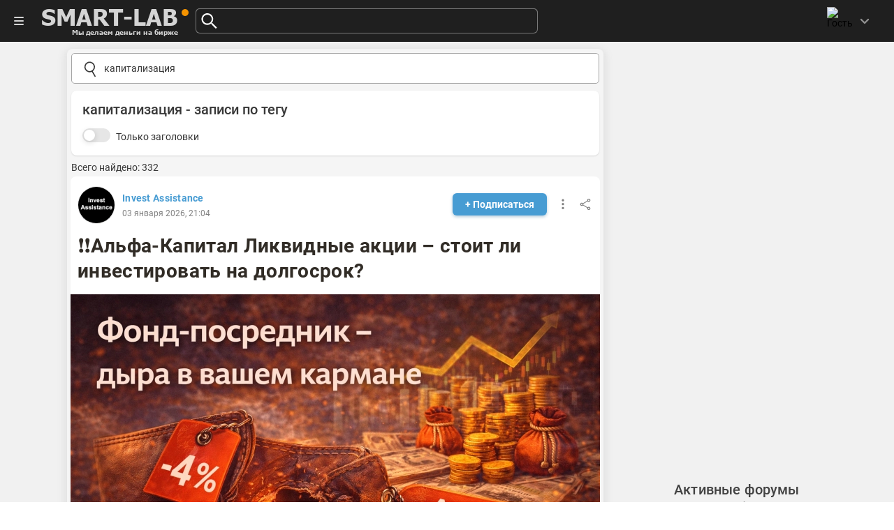

--- FILE ---
content_type: text/html; charset=utf-8
request_url: https://smart-lab.ru/mobile/tag/%D0%BA%D0%B0%D0%BF%D0%B8%D1%82%D0%B0%D0%BB%D0%B8%D0%B7%D0%B0%D1%86%D0%B8%D1%8F/
body_size: 13607
content:
<!DOCTYPE html>
<html lang="ru">
	<head>
		<title>Записи по тегу &quot;капитализация&quot;</title>
		<meta charset="UTF-8">
		<meta name="format-detection" content="telephone=no">
		<meta name="viewport" content="width=device-width, initial-scale=1.0">
				<link rel="canonical" href="https://smart-lab.ru/tag/капитализация">

		
		<!-- Global Site Tag (gtag.js) - Google Analytics -->
		<script defer src="https://www.googletagmanager.com/gtag/js?id=UA-16537214-3"></script>
		<script>
		window.dataLayer = window.dataLayer || [];
		function gtag(){dataLayer.push(arguments);}
		gtag('js', new Date());
		gtag('config', 'UA-16537214-3', {
				'custom_map': {
					'dimension1' : 'user_registred',
					'dimension2' : 'content_owner'

				},

				'user_registred': 'No',
				'content_owner': 'No'		});
		</script>
		

		<link rel="preconnect" href="https://mc.yandex.ru">
		<link rel="preconnect" href="//counter.yadro.ru">
		<link rel="dns-prefetch" href="https://content.mql5.com">		<link rel="dns-prefetch" href="https://yastatic.net">
		<link rel='stylesheet' type='text/css' href='/templates/cache/smart-lab-x3/09bfee1a7eed8b80988efb67a342828c.css?5318' />
		

		
		

				<!--Скрипт ADFOX-->
		<script defer src="https://yandex.ru/ads/system/header-bidding.js"></script>
		<script>window.yaContextCb = window.yaContextCb || []</script>
		<script src="/plugins/mobile/templates/skin/default/actions/ActionMobile/js/adfox_hbc.js?5318"></script>
		<script src="https://yandex.ru/ads/system/context.js" async></script>
		<script src="https://content.adriver.ru/AdRiverFPS.js" async></script>
		
				
		<script type="text/javascript">
		(function(a,e,f,g,b,c,d){a[b]||(a.FintezaCoreObject=b,a[b]=a[b]||function(){(a[b].q=a[b].q||[]).push(arguments)},a[b].l=1*new Date,c=e.createElement(f),d=e.getElementsByTagName(f)[0],c.async=!0,c.defer=!0,c.src=g,d&&d.parentNode&&d.parentNode.insertBefore(c,d))})
		(window,document,"script","https://content.mql5.com/core.js","fz");
		fz("register","website","ddhmfkdhagrouzesxgjyvzdhtcwwubymll");
		</script>
		
		
		<!-- Mobile version pixel code -->
			</head>

		
	<body  class="right-panel">

		
		<script type="text/javascript">
			if (!!window.localStorage.getItem('darkTheme'))	document.body.classList.add('dark-theme');
		</script>
		

				
			<div id="edfeqnowlztkyolrrkmbbwpuebxagtbage" align="center" data-utm-source="smart-lab.ru" data-utm-campaign="metaquotes.download"></div>

			<script defer type="text/javascript">
			(function(a,e,f,g,b,c,d){a[b]||(a.FintezaCoreObject=b,a[b]=a[b]||function(){(a[b].q=a[b].q||[]).push(arguments)},a[b].l=1*new Date,c=e.createElement(f),d=e.getElementsByTagName(f)[0],c.async=!0,c.defer=!0,c.src=g,d&&d.parentNode&&d.parentNode.insertBefore(c,d))})
			(window,document,"script","https://content.mql5.com/core.js","fz");
			fz("show","edfeqnowlztkyolrrkmbbwpuebxagtbage");
			</script>
		
		
		<div class="wrapper">
			<header class="header">
	<div class="header__content _container">
		<div class="header__menu menu">
			<div id="main-menu-btn" class="menu__icon _active-el">
				<div class="icon-menu">
					<span></span>
					<span></span>
					<span></span>
				</div>
			</div>
						<nav class="menu__body">
				<ul class="menu__list _spollers _one" data-spoller-maxwidth="1170">
					<li class="menu__item menu__item--feeds"> <!-- Ленты -->
						<div class="menu__item-title _spoller">
							<span>Ленты</span>
							<svg>
								<use xlink:href="/plugins/mobile/templates/skin/default/actions/ActionMobile/images/symbol/sprite.svg?5318#ic_spoller_arrow"></use>
							</svg>
						</div>
						<ul class="menu__sub-list">
							<li class="menu__sub-item"><a href="/mobile/allblog/?lenta=1" class="menu__link menu__link--bold">Все блоги</a></li>
							<li class="menu__sub-item">
								<a href="/mobile/allpremium/?lenta=1" class="menu__link menu__link--bold" onclick="window.fz('track', 'main_menu mozgovik click')">
									<svg width="14" height="14">
										<use xlink:href="/plugins/mobile/templates/skin/default/actions/ActionMobile/images/icons/post-card/sprite.svg?5318#premium"></use>
									</svg>
								PREMIUM
								</a>
							</li>
							<li class="menu__sub-item"><a href="/mobile/allnews/?lenta=1" class="menu__link">Новости</a></li>
														<li class="menu__sub-item"><a href="/mobile/all/?lenta=1" class="menu__link">Поток</a></li>
							<li class="menu__sub-item"><a href="/mobile/top/" class="menu__link">Топ-24</a></li>
							<li class="menu__sub-item"><a href="/mobile/allsignals/?lenta=1" class="menu__link">Торговые сигналы</a></li>
							<li class="menu__sub-item"><a href="/mobile/blogs/questions/blog/" class="menu__link">Ответы на вопросы</a></li>
							<li class="menu__sub-item"><a href="/mobile/blogs/disclosure/blog/"	class="menu__link">Раскр. информации</a></li>
							<li class="menu__sub-item"><a href="/mobile/blogs/offtop/blog/" class="menu__link">Оффтоп</a></li>
							</li>
						</ul>
					</li>
					<li class="menu__item menu__item--forum"> <!-- Форумы -->
						<div class="menu__item-title _spoller">
							<span>Форумы</span>
							<svg>
								<use xlink:href="/plugins/mobile/templates/skin/default/actions/ActionMobile/images/symbol/sprite.svg?5318#ic_spoller_arrow"></use>
							</svg>
						</div>
						<ul class="menu__sub-list">
							<li class="menu__sub-item"><a href="/forum/" class="menu__link menu__link--bold">Форум акций</a></li>
							<li class="menu__sub-item"><a href="/bonds/" class="menu__link">Облигации</a></li>
							<li class="menu__sub-item"><a href="/trading/?utm_source=main_menu" class="menu__link">Общий форум</a></li>
							<li class="menu__sub-item"><a href="/algotrading/" class="menu__link">Алготрейдинг</a></li>
							<li class="menu__sub-item"><a href="/options/" class="menu__link">Опционы</a></li>
							<li class="menu__sub-item"><a href="/forex/" class="menu__link">Forex</a></li>
							<li class="menu__sub-item"><a href="/banki/" class="menu__link">Банки</a></li>
							<li class="menu__sub-item menu__sub-item--mb"><a href="/brokers/" class="menu__link">Брокеры</a></li>
							<li class="menu__sub-item menu__sub-item--border"><a href="/forums/" class="menu__link">Лента форума</a></li>
							<li class="menu__sub-item"><a href="/chat/" class="menu__link">Форум в виде чата</a></li>
						</ul>
					</li>
					<li class="menu__item menu__item--quotes"> <!-- Котировки -->
						<div class="menu__item-title _spoller">
							<span>Котировки</span>
							<svg>
								<use xlink:href="/plugins/mobile/templates/skin/default/actions/ActionMobile/images/symbol/sprite.svg?5318#ic_spoller_arrow"></use>
							</svg>
						</div>
						<ul class="menu__sub-list">
							<li class="menu__sub-item"><a href="/q/shares/" class="menu__link menu__link--bold">Акции МосБиржа</a></li>
							<li class="menu__sub-item"><a href="/q/map/" class="menu__link">Карта рынка</a></li>
							<li class="menu__sub-item"><a href="/q/moex-otc/" class="menu__link">Внебиржа</a></li>
							<li class="menu__sub-item"><a href="/q/ofz/?utm_source=main_menu" class="menu__link">ОФЗ</a></li>
							<li class="menu__sub-item"><a href="/q/bonds/" class="menu__link">Корпоратив. бонды</a></li>
							<li class="menu__sub-item"><a href="/q/futures/" class="menu__link">Фьючерсы</a></li>
							<li class="menu__sub-item"><a href="/q/world-quotes/?utm_source=main_menu" class="menu__link">Мировые рынки</a></li>
							<li class="menu__sub-item"><a href="/g/" class="menu__link">Графики онлайн</a></li>
													</ul>
					</li>
					<li class="menu__item menu__item--stocks"> <!-- Акции -->
						<div class="menu__item-title _spoller">
							<span>Акции</span>
							<svg>
								<use xlink:href="/plugins/mobile/templates/skin/default/actions/ActionMobile/images/symbol/sprite.svg?5318#ic_spoller_arrow"></use>
							</svg>
						</div>
						<ul class="menu__sub-list">
							<li class="menu__sub-item"><a href="/q/shares_fundamental/?utm_source=main_menu" class="menu__link menu__link--bold">Фундаментал. анализ</a></li>
							<li class="menu__sub-item"><a href="/dividends/?utm_source=main_menu" class="menu__link">Дивиденды</a></li>
							<li class="menu__sub-item"><a href="/q/shares_fundamental3/?utm_source=main_menu" class="menu__link">Отчеты РСБУ/МСФО</a></li>
							<li class="menu__sub-item"><a href="/mobile/calendar/stocks/"	class="menu__link">Календарь акций</a></li>
							<li class="menu__sub-item menu__sub-item--mb"><a href="/q/shares_fundamental4/?utm_source=main_menu" class="menu__link">Показатели за 10 лет</a></li>
													</ul>
					</li>
					<li class="menu__item  menu__item--comb">
						<ul class="menu__comb-list">
							<li class="menu__comb-item ">
								<!-- Участники -->
								<div class="menu__item-title _spoller">
									<span>Участники</span>
									<svg>
										<use xlink:href="/plugins/mobile/templates/skin/default/actions/ActionMobile/images/symbol/sprite.svg?5318#ic_spoller_arrow"></use>
									</svg>
								</div>
								<ul class="menu__sub-list">
									<li class="menu__sub-item"><a href="/mobile/users/" class="menu__link">Люди</a></li>
									<li class="menu__sub-item"><a href="/mobile/company/" class="menu__link">Компании</a></li>
								</ul>
							</li>
							<li class="menu__comb-item">
								<!-- Информация -->
								<div class="menu__item-title menu__item-title--f-size _spoller">
									<span>Информация</span>
									<svg>
										<use xlink:href="/plugins/mobile/templates/skin/default/actions/ActionMobile/images/symbol/sprite.svg?5318#ic_spoller_arrow"></use>
									</svg>
								</div>
								<ul class="menu__sub-list">
									<li class="menu__sub-item"><a href="/finansoviy-slovar/" class="menu__link">Энциклопедия</a></li>
									<li class="menu__sub-item"><a href="/tradingreads/" class="menu__link">лучшие статьи</a></li>
								</ul>
							</li>
							<li class="menu__comb-item">
								<!-- Книги -->
								<div class="menu__item-title menu__item-title--f-size _spoller">
									<span>Книги</span> 
									<svg>
										<use xlink:href="/plugins/mobile/templates/skin/default/actions/ActionMobile/images/symbol/sprite.svg?5318#ic_spoller_arrow"></use>
									</svg>
								</div>
								<ul class="menu__sub-list">
									<li class="menu__sub-item"><a href="/books/" class="menu__link">Каталог книг</a></li>
									<li class="menu__sub-item"><a href="/books/top/" class="menu__link">Топ-100 книг</a></li>
									<li class="menu__sub-item"><a href="/blog/reviews/" class="menu__link">Все рецензии</a></li>
								</ul>
							</li>
						</ul>
					</li>
				</ul>
			</nav>		</div>

		<div class="header__logo">
			<a href="/mobile/" class="main-logo">
				<h5 class="main-logo__title">
					<div class="main-logo__title-main">
						SMART-LAB
					</div>
					<div class="main-logo__title-motto">Мы делаем деньги на бирже</div>
				</h5>
			</a>
		</div>

		<div class="header__search">
			
							<div class="header__search-query query-search">
				<div class="query-search__icon _active-el">
					<svg>
							<use xlink:href="/plugins/mobile/templates/skin/default/actions/ActionMobile/images/symbol/sprite.svg?5318#search"></use>
					</svg>
				</div>
				<div class="query-search__body">
					<form class="query-search__form" action="/">
						<div class="query-search__input-wrap">
														<input id="header_search" class="query-search__input" type="text" autocomplete="off" name="form[]" required>
							<button class="query-search__btn" type="submit">
								<svg>
									<use xlink:href="/plugins/mobile/templates/skin/default/actions/ActionMobile/images/symbol/sprite.svg?5318#search"></use>
								</svg>
							</button>
							<div class="query-search__input-arrow" title="варианты поиска">
								<svg>
									<use xlink:href="/plugins/mobile/templates/skin/default/actions/ActionMobile/images/symbol/sprite.svg?5318#triangle-arrow"></use>
								</svg>
							</div>
						</div>
						
						<div class="query-search__suggestions">
							<!-- isert .autocomplete-suggestions -->
						</div>
					</form>
									</div>
			</div>			
		</div>
		<div class="header__message"  style="display: none">
			<div class="header__message-icon _active-el">
				<svg>
					<use xlink:href="/plugins/mobile/templates/skin/default/actions/ActionMobile/images/symbol/sprite.svg?5318#message"></use>
				</svg>
							</div>
		</div>
		<div class="header__notify notify"  style="display: none">
			<div class="notify__icon _active-el" id="notify-icon" tab="events">
				<svg>
					<use xlink:href="/plugins/mobile/templates/skin/default/actions/ActionMobile/images/symbol/sprite.svg?5318#notification"></use>
				</svg>
							</div>
		</div>
		<div class="header__usermenu usermenu">
			
			<div class="usermenu__icon _active-el">
				<div class="usermenu__avatar">
										<img class="usermenu__avatar-img" src="/templates/skin/smart-lab-x3/images/avatar_48x48.jpg?5318" alt="Гость">
									</div>
				<div class="usermenu__icon-arrow">
					<svg xmlns="http://www.w3.org/2000/svg" width="20" height="20" viewBox="0 0 20 20" fill="none">
						<path d="M5 8L10 13L15 8" stroke="#8F8F8F" stroke-width="2.25" stroke-linecap="round" stroke-linejoin="round" />
					</svg>
				</div>
			</div>
						<div class="usermenu__body">
								<label class="usermenu__body-switch custom-checkbox custom-checkbox--switch" title="Поменть тему">
					<input type="checkbox" class="custom-checkbox__input js-dark-theme">
					<span class="custom-checkbox__text">Тёмная тема</span>
				</label>
				<div class="usermenu__body-line"></div>
								<span class="_active-el" id="login_btn">Вход на сайт</span>
							</div>
		</div>
	</div>
</header>			<main class="news-feed _mobile-container">
				


<div class="news-feed__header">
	<div class="news-feed__filter nf-filter" id="news-filter" data-route="/mobile/tag">
	
	<div class="nf-filter__search-wrap nf-filter__search-wrap--top" style="padding-top: 6px;">
		<input class="nf-filter__search search-field-with-icon" type="text" name="serch-tag" value="капитализация" autocomplete="off" placeholder="Поиск" title="Поиск новости" tabindex="2">
	</div>

	<div class="nf-filter__head">
		<div class="news-feed__title">капитализация - записи по тегу</div>		
	<label class="nf-filter__checkbox custom-checkbox custom-checkbox--switch" title="Показывать только заголовки">
		<input type="checkbox" class="custom-checkbox__input" name="lenta"  tabindex="1" data-settings-name="bHeadersTag">
		<span class="custom-checkbox__text">Только заголовки</span>
	</label>

		
	</div>

		
	<div class="nf-filter__body js-nf-filter-body" style="display: none">
		
	</div>
</div>
		<div class="news-feed__header-total">Всего найдено: 332</div>
	</div>


<div class="news-feed__list js-news-feed-list  feed" data-feed-source="tag:капитализация" data-feed-content="true">
						
	<div class="main__post-card bluid_195321" tid="1249883"><section class="post-card"><div class="post-card__header"><div class="post-card__header-inner post-card__header-inner--with-full-menu"><a href="/profile/SalgariInvestorpobeditel/" class="post-card__photo-wrap"><img src="/uploads/2024/images/19/53/21/2024/10/24/avatar_95544a_64x64.webp?5318" alt="Invest Assistance" class="post-card__photo"></a><div class="post-card__info"><span class="post-card__name"><a href="/profile/SalgariInvestorpobeditel/" class="post-card__name-link ">Invest Assistance</a></span><span class="post-card__date">03 января 2026, 21:04</span></div><div class="post-card__menu-wrap"><button class="post-card__subscription subscription__btn subscription__btn--plus" data-feed-type="user" data-feed-source="SalgariInvestorpobeditel"><svg height="20" width="20"><use xlink:href="/plugins/mobile/templates/skin/default/actions/ActionMobile/images/icons/user-info/sprite.svg?5318#plus"></use></svg><span>+&nbsp;Подписаться</span></button><div class="post-card__menu post-card__menu--post context-menu" menu="topic_main"><button class="post-card__menu-btn post-card__menu-btn--post context-menu__btn"><svg height="20" width="20"><use xlink:href="/plugins/mobile/templates/skin/default/actions/ActionMobile/images/icons/user-info/sprite.svg?5318#more"></use></svg></button></div><div class="post-card__menu context-menu" menu="topic_share"><button class="post-card__menu-btn post-card__menu-btn--post context-menu__btn"><svg height="20" width="20"><use xlink:href="/plugins/mobile/templates/skin/default/actions/ActionMobile/images/icons/post-card/sprite.svg?5318#share"></use></svg></button></div></div></div></div><div class="post-card__body"><h3 class="post-card__title">❗️❗️Альфа-Капитал Ликвидные акции – стоит ли инвестировать на долгосрок?</h3><div class="post-card__img"><img src="https://smart-lab.ru/uploads/2026/images/19/53/21/2026/01/03/6547a3.webp?5318" alt="❗️❗️Альфа-Капитал Ликвидные акции – стоит ли инвестировать на долгосрок?"></div><div class="post-card__text"> Фонд Альфа-Капитал Ликвидные акции — это открытый паевой инвестиционный фонд (ОПИФ) от Альфа-Капитал, который инвестирует в акции крупнейших российских компаний с предполагаемой высокой дивидендной доходностью. Соответственно относительно индекса Мосбиржи в отдельные периоды он будет чувствовать себе лучше, в другие хуже....<span class="post-card__text-stopper"></span><span class="post-card__text-more">Читать&nbsp;далее</span></div><a href="/mobile/topic/1249883/" class="post-card__link" target="_blank" ></a></div><div class="post-card__footer"><button class="post-card__btn post-card__btn--left" type="button"><span class="post-card__btns-count">676</span><svg width="20" height="20"><use xlink:href="/plugins/mobile/templates/skin/default/actions/ActionMobile/images/icons/post-card/sprite.svg?5318#views"></use></svg></button><button class="post-card__btn post-card__btn--favorite " type="button" data-type="topic"><svg width="19" height="18"><use xlink:href="/plugins/mobile/templates/skin/default/actions/ActionMobile/images/icons/post-card/sprite.svg?5318#star"></use></svg><span class="post-card__btns-count">0</span></button><button class="post-card__btn post-card__btn--comment" type="button"><svg width="17" height="16"><use xlink:href="/plugins/mobile/templates/skin/default/actions/ActionMobile/images/icons/post-card/sprite.svg?5318#chat"></use></svg><span class="post-card__btns-count">0</span></button><button class="post-card__btn post-card__btn--like " type="button"><svg width="18" height="17"><use xlink:href="/plugins/mobile/templates/skin/default/actions/ActionMobile/images/icons/post-card/sprite.svg?5318#heart"></use></svg><span class="post-card__btns-count">5</span></button></div></section></div>
		

	<div class="main__post-card bluid_256153" tid="1249654"><section class="post-card"><div class="post-card__header"><div class="post-card__header-inner post-card__header-inner--with-full-menu"><a href="/profile/SMK_Capital/" class="post-card__photo-wrap"><img src="/uploads/2025/images/25/61/53/2025/03/26/avatar_a93e98_64x64.webp?5318" alt="SMK_Capital" class="post-card__photo"></a><div class="post-card__info"><span class="post-card__name"><a href="/profile/SMK_Capital/" class="post-card__name-link ">SMK_Capital</a></span><span class="post-card__date">02 января 2026, 17:56</span></div><div class="post-card__menu-wrap"><button class="post-card__subscription subscription__btn subscription__btn--plus" data-feed-type="user" data-feed-source="SMK_Capital"><svg height="20" width="20"><use xlink:href="/plugins/mobile/templates/skin/default/actions/ActionMobile/images/icons/user-info/sprite.svg?5318#plus"></use></svg><span>+&nbsp;Подписаться</span></button><div class="post-card__menu post-card__menu--post context-menu" menu="topic_main"><button class="post-card__menu-btn post-card__menu-btn--post context-menu__btn"><svg height="20" width="20"><use xlink:href="/plugins/mobile/templates/skin/default/actions/ActionMobile/images/icons/user-info/sprite.svg?5318#more"></use></svg></button></div><div class="post-card__menu context-menu" menu="topic_share"><button class="post-card__menu-btn post-card__menu-btn--post context-menu__btn"><svg height="20" width="20"><use xlink:href="/plugins/mobile/templates/skin/default/actions/ActionMobile/images/icons/post-card/sprite.svg?5318#share"></use></svg></button></div></div></div></div><div class="post-card__body"><h3 class="post-card__title">Драйверы удвоения Фондового рынка РФ</h3><div class="post-card__text">Российская капитализация фондового рынка составляет примерно 26,6 % от ВВП (оценка Банка России) — это примерно вдвое меньше целевого уровня 66 % от ВВП к 2030 году, установленного указом президента.<br/>Цель означает почти двукратный рост общей капитализации рынка акций....<span class="post-card__text-stopper"></span><span class="post-card__text-more">Читать&nbsp;далее</span></div><a href="/mobile/topic/1249654/" class="post-card__link" target="_blank" ></a></div><div class="post-card__footer"><button class="post-card__btn post-card__btn--left" type="button"><span class="post-card__btns-count">711</span><svg width="20" height="20"><use xlink:href="/plugins/mobile/templates/skin/default/actions/ActionMobile/images/icons/post-card/sprite.svg?5318#views"></use></svg></button><button class="post-card__btn post-card__btn--favorite " type="button" data-type="topic"><svg width="19" height="18"><use xlink:href="/plugins/mobile/templates/skin/default/actions/ActionMobile/images/icons/post-card/sprite.svg?5318#star"></use></svg><span class="post-card__btns-count">0</span></button><button class="post-card__btn post-card__btn--comment" type="button"><svg width="17" height="16"><use xlink:href="/plugins/mobile/templates/skin/default/actions/ActionMobile/images/icons/post-card/sprite.svg?5318#chat"></use></svg><span class="post-card__btns-count">7</span></button><button class="post-card__btn post-card__btn--like " type="button"><svg width="18" height="17"><use xlink:href="/plugins/mobile/templates/skin/default/actions/ActionMobile/images/icons/post-card/sprite.svg?5318#heart"></use></svg><span class="post-card__btns-count">3</span></button></div></section></div>
		

	<div class="main__post-card bluid_101802" tid="1240511"><section class="post-card"><div class="post-card__header"><div class="post-card__header-inner post-card__header-inner--with-full-menu"><a href="/profile/OlegDubinskiy/" class="post-card__photo-wrap"><img src="/uploads/2024/images/10/18/02/2024/07/31/avatar_e876f8_64x64.webp?5318" alt="Олег Дубинский" class="post-card__photo"></a><div class="post-card__info"><span class="post-card__name"><a href="/profile/OlegDubinskiy/" class="post-card__name-link post-card__name-link--approved">Олег Дубинский</a><svg class="post-card__approved" width="14" height="14"><use xlink:href="/plugins/mobile/templates/skin/default/actions/ActionMobile/images/icons/post-card/sprite.svg?5318#popular"></use></svg></span><span class="post-card__date">09 декабря 2025, 14:09</span></div><div class="post-card__menu-wrap"><button class="post-card__subscription subscription__btn subscription__btn--plus" data-feed-type="user" data-feed-source="OlegDubinskiy"><svg height="20" width="20"><use xlink:href="/plugins/mobile/templates/skin/default/actions/ActionMobile/images/icons/user-info/sprite.svg?5318#plus"></use></svg><span>+&nbsp;Подписаться</span></button><div class="post-card__menu post-card__menu--post context-menu" menu="topic_main"><button class="post-card__menu-btn post-card__menu-btn--post context-menu__btn"><svg height="20" width="20"><use xlink:href="/plugins/mobile/templates/skin/default/actions/ActionMobile/images/icons/user-info/sprite.svg?5318#more"></use></svg></button></div><div class="post-card__menu context-menu" menu="topic_share"><button class="post-card__menu-btn post-card__menu-btn--post context-menu__btn"><svg height="20" width="20"><use xlink:href="/plugins/mobile/templates/skin/default/actions/ActionMobile/images/icons/post-card/sprite.svg?5318#share"></use></svg></button></div></div></div></div><div class="post-card__body"><h3 class="post-card__title">Капитализация компаний индекса Мосбиржи к ВВП: тренд за 10 лет</h3><div class="post-card__img"><img src="https://smart-lab.ru/uploads/2025/images/10/18/02/2025/12/09/722ecb.webp?5318" alt="Капитализация компаний индекса Мосбиржи к ВВП: тренд за 10 лет"></div><div class="post-card__text">На сайте Мосбиржи, <br/> когда скачиваю IMOEX,<br/> есть столбец «капитализация»<br/> Имеется в виду капитализация компаний, входящих в индекс Мосбиржи<br/> Посмотрел ВВП России по годам<br/> Построил график<br/> В.В. Путин поставил задачу роста капитализации публичных компаний к ВВП....<span class="post-card__text-stopper"></span><span class="post-card__text-more">Читать&nbsp;далее</span></div><a href="/mobile/topic/1240511/" class="post-card__link" target="_blank" ></a></div><div class="post-card__footer"><button class="post-card__btn post-card__btn--left" type="button"><span class="post-card__btns-count">4.5К</span><svg width="20" height="20"><use xlink:href="/plugins/mobile/templates/skin/default/actions/ActionMobile/images/icons/post-card/sprite.svg?5318#views"></use></svg></button><button class="post-card__btn post-card__btn--favorite " type="button" data-type="topic"><svg width="19" height="18"><use xlink:href="/plugins/mobile/templates/skin/default/actions/ActionMobile/images/icons/post-card/sprite.svg?5318#star"></use></svg><span class="post-card__btns-count">1</span></button><button class="post-card__btn post-card__btn--comment" type="button"><svg width="17" height="16"><use xlink:href="/plugins/mobile/templates/skin/default/actions/ActionMobile/images/icons/post-card/sprite.svg?5318#chat"></use></svg><span class="post-card__btns-count">15</span></button><button class="post-card__btn post-card__btn--like " type="button"><svg width="18" height="17"><use xlink:href="/plugins/mobile/templates/skin/default/actions/ActionMobile/images/icons/post-card/sprite.svg?5318#heart"></use></svg><span class="post-card__btns-count">14</span></button></div></section></div>
		

	<div class="main__post-card bluid_43677" tid="1228452"><section class="post-card"><div class="post-card__header"><div class="post-card__header-inner post-card__header-inner--with-full-menu"><a href="/profile/Antonio3333/" class="post-card__photo-wrap"><img src="/uploads/2023/images/04/36/77/2023/10/22/avatar_9434c7_64x64.webp?5318" alt="Антон Ромашов Aromath" class="post-card__photo"></a><div class="post-card__info"><span class="post-card__name"><a href="/profile/Antonio3333/" class="post-card__name-link ">Антон Ромашов Aromath</a></span><span class="post-card__date">11 ноября 2025, 11:16</span></div><div class="post-card__menu-wrap"><button class="post-card__subscription subscription__btn subscription__btn--plus" data-feed-type="user" data-feed-source="Antonio3333"><svg height="20" width="20"><use xlink:href="/plugins/mobile/templates/skin/default/actions/ActionMobile/images/icons/user-info/sprite.svg?5318#plus"></use></svg><span>+&nbsp;Подписаться</span></button><div class="post-card__menu post-card__menu--post context-menu" menu="topic_main"><button class="post-card__menu-btn post-card__menu-btn--post context-menu__btn"><svg height="20" width="20"><use xlink:href="/plugins/mobile/templates/skin/default/actions/ActionMobile/images/icons/user-info/sprite.svg?5318#more"></use></svg></button></div><div class="post-card__menu context-menu" menu="topic_share"><button class="post-card__menu-btn post-card__menu-btn--post context-menu__btn"><svg height="20" width="20"><use xlink:href="/plugins/mobile/templates/skin/default/actions/ActionMobile/images/icons/post-card/sprite.svg?5318#share"></use></svg></button></div></div></div></div><div class="post-card__body"><h3 class="post-card__title">5 трлн $ у Nvidia: что важно понять инвестору?</h3><div class="post-card__img"><img src="https://smart-lab.ru/uploads/2025/images/04/36/77/2025/11/11/d03ac6.webp?5318" alt="5 трлн $ у Nvidia: что важно понять инвестору?"></div><div class="post-card__text"> За неделю #NVDA Nvidia официально перешагнула оценку в 5 трлн. долларов фантиков. <br/> Это больше, чем любая другая публичная компания сегодня. <br/> Масштаб понятнее на сравнениях с диаграммы: капитализация Nvidia выше суммы #GOOGL Alphabet и #Meta; ...<span class="post-card__text-stopper"></span><span class="post-card__text-more">Читать&nbsp;далее</span></div><a href="/mobile/topic/1228452/" class="post-card__link" target="_blank" ></a></div><div class="post-card__footer"><button class="post-card__btn post-card__btn--left" type="button"><span class="post-card__btns-count">265</span><svg width="20" height="20"><use xlink:href="/plugins/mobile/templates/skin/default/actions/ActionMobile/images/icons/post-card/sprite.svg?5318#views"></use></svg></button><button class="post-card__btn post-card__btn--favorite " type="button" data-type="topic"><svg width="19" height="18"><use xlink:href="/plugins/mobile/templates/skin/default/actions/ActionMobile/images/icons/post-card/sprite.svg?5318#star"></use></svg><span class="post-card__btns-count">0</span></button><button class="post-card__btn post-card__btn--comment" type="button"><svg width="17" height="16"><use xlink:href="/plugins/mobile/templates/skin/default/actions/ActionMobile/images/icons/post-card/sprite.svg?5318#chat"></use></svg><span class="post-card__btns-count">0</span></button><button class="post-card__btn post-card__btn--like " type="button"><svg width="18" height="17"><use xlink:href="/plugins/mobile/templates/skin/default/actions/ActionMobile/images/icons/post-card/sprite.svg?5318#heart"></use></svg><span class="post-card__btns-count">1</span></button></div></section></div>
		

	<div class="main__post-card bluid_48504" tid="1227393"><section class="post-card"><div class="post-card__header"><div class="post-card__header-inner post-card__header-inner--with-full-menu"><a href="/profile/Frenk/" class="post-card__photo-wrap"><img src="/uploads/2024/images/04/85/04/2024/07/09/avatar_4c17d9_64x64.webp?5318" alt="Илья" class="post-card__photo"></a><div class="post-card__info"><span class="post-card__name"><a href="/profile/Frenk/" class="post-card__name-link post-card__name-link--approved">Илья</a><svg class="post-card__approved" width="14" height="14"><use xlink:href="/plugins/mobile/templates/skin/default/actions/ActionMobile/images/icons/post-card/sprite.svg?5318#premium"></use></svg></span><span class="post-card__date">07 ноября 2025, 18:53</span></div><div class="post-card__menu-wrap"><button class="post-card__subscription subscription__btn subscription__btn--plus" data-feed-type="user" data-feed-source="Frenk"><svg height="20" width="20"><use xlink:href="/plugins/mobile/templates/skin/default/actions/ActionMobile/images/icons/user-info/sprite.svg?5318#plus"></use></svg><span>+&nbsp;Подписаться</span></button><div class="post-card__menu post-card__menu--post context-menu" menu="topic_main"><button class="post-card__menu-btn post-card__menu-btn--post context-menu__btn"><svg height="20" width="20"><use xlink:href="/plugins/mobile/templates/skin/default/actions/ActionMobile/images/icons/user-info/sprite.svg?5318#more"></use></svg></button></div><div class="post-card__menu context-menu" menu="topic_share"><button class="post-card__menu-btn post-card__menu-btn--post context-menu__btn"><svg height="20" width="20"><use xlink:href="/plugins/mobile/templates/skin/default/actions/ActionMobile/images/icons/post-card/sprite.svg?5318#share"></use></svg></button></div></div></div></div><div class="post-card__body"><h3 class="post-card__title">Эталон подписала трехстороннее соглашение с банком Синара и Мосбиржей о запуске программы маркет-мейкинга. Цель проекта — увеличить ликвидность и инвестиционную привлекательность акций компании</h3><div class="post-card__text">◾ Девелоперская группа Эталон объявила о заключении трехстороннего соглашения с банком Синара и Московской биржей о запуске программы маркет-мейкинга с целью повышения ликвидности и инвестиционной привлекательности акций компании.<br/>◾ Банк “Синара” с 10 ноября будет осуществлять функции маркет-мейкера, принимая на себя обязательства по поддержанию цен, спроса, предложения и объема торгов акциями компании....<span class="post-card__text-stopper"></span><span class="post-card__text-more">Читать&nbsp;далее</span></div><a href="/mobile/topic/1227393/" class="post-card__link" target="_blank" ></a></div><div class="post-card__footer"><button class="post-card__btn post-card__btn--left" type="button"><span class="post-card__btns-count">532</span><svg width="20" height="20"><use xlink:href="/plugins/mobile/templates/skin/default/actions/ActionMobile/images/icons/post-card/sprite.svg?5318#views"></use></svg></button><button class="post-card__btn post-card__btn--favorite " type="button" data-type="topic"><svg width="19" height="18"><use xlink:href="/plugins/mobile/templates/skin/default/actions/ActionMobile/images/icons/post-card/sprite.svg?5318#star"></use></svg><span class="post-card__btns-count">0</span></button><button class="post-card__btn post-card__btn--comment" type="button"><svg width="17" height="16"><use xlink:href="/plugins/mobile/templates/skin/default/actions/ActionMobile/images/icons/post-card/sprite.svg?5318#chat"></use></svg><span class="post-card__btns-count">0</span></button><button class="post-card__btn post-card__btn--like " type="button"><svg width="18" height="17"><use xlink:href="/plugins/mobile/templates/skin/default/actions/ActionMobile/images/icons/post-card/sprite.svg?5318#heart"></use></svg><span class="post-card__btns-count">0</span></button></div></section></div>
		

	<div class="main__post-card bluid_48504" tid="1223837"><section class="post-card post-card--no-text-more"><div class="post-card__header"><div class="post-card__header-inner post-card__header-inner--with-full-menu"><a href="/profile/Frenk/" class="post-card__photo-wrap"><img src="/uploads/2024/images/04/85/04/2024/07/09/avatar_4c17d9_64x64.webp?5318" alt="Илья" class="post-card__photo"></a><div class="post-card__info"><span class="post-card__name"><a href="/profile/Frenk/" class="post-card__name-link post-card__name-link--approved">Илья</a><svg class="post-card__approved" width="14" height="14"><use xlink:href="/plugins/mobile/templates/skin/default/actions/ActionMobile/images/icons/post-card/sprite.svg?5318#premium"></use></svg></span><span class="post-card__date">29 октября 2025, 16:33</span></div><div class="post-card__menu-wrap"><button class="post-card__subscription subscription__btn subscription__btn--plus" data-feed-type="user" data-feed-source="Frenk"><svg height="20" width="20"><use xlink:href="/plugins/mobile/templates/skin/default/actions/ActionMobile/images/icons/user-info/sprite.svg?5318#plus"></use></svg><span>+&nbsp;Подписаться</span></button><div class="post-card__menu post-card__menu--post context-menu" menu="topic_main"><button class="post-card__menu-btn post-card__menu-btn--post context-menu__btn"><svg height="20" width="20"><use xlink:href="/plugins/mobile/templates/skin/default/actions/ActionMobile/images/icons/user-info/sprite.svg?5318#more"></use></svg></button></div><div class="post-card__menu context-menu" menu="topic_share"><button class="post-card__menu-btn post-card__menu-btn--post context-menu__btn"><svg height="20" width="20"><use xlink:href="/plugins/mobile/templates/skin/default/actions/ActionMobile/images/icons/post-card/sprite.svg?5318#share"></use></svg></button></div></div></div></div><div class="post-card__body"><h3 class="post-card__title">📈  Nvidia стал первой компанией в истории с капитализацией в $5 трлн</h3><div class="post-card__img"><img src="https://smart-lab.ru/uploads/2025/images/04/85/04/2025/10/29/005e91.webp?5318" alt="📈  Nvidia стал первой компанией в истории с капитализацией в $5 трлн"></div><div class="post-card__text">📈 Nvidia стал первой компанией в истории с капитализацией в $5 трлн. Капитализация NVIDIA с начала года выросла более чем на 50% благодаря высокому спросу на чипы для искусственного интеллекта.</div><a href="/mobile/topic/1223837/" class="post-card__link" target="_blank" ></a></div><div class="post-card__footer"><button class="post-card__btn post-card__btn--left" type="button"><span class="post-card__btns-count">316</span><svg width="20" height="20"><use xlink:href="/plugins/mobile/templates/skin/default/actions/ActionMobile/images/icons/post-card/sprite.svg?5318#views"></use></svg></button><button class="post-card__btn post-card__btn--favorite " type="button" data-type="topic"><svg width="19" height="18"><use xlink:href="/plugins/mobile/templates/skin/default/actions/ActionMobile/images/icons/post-card/sprite.svg?5318#star"></use></svg><span class="post-card__btns-count">0</span></button><button class="post-card__btn post-card__btn--comment" type="button"><svg width="17" height="16"><use xlink:href="/plugins/mobile/templates/skin/default/actions/ActionMobile/images/icons/post-card/sprite.svg?5318#chat"></use></svg><span class="post-card__btns-count">2</span></button><button class="post-card__btn post-card__btn--like " type="button"><svg width="18" height="17"><use xlink:href="/plugins/mobile/templates/skin/default/actions/ActionMobile/images/icons/post-card/sprite.svg?5318#heart"></use></svg><span class="post-card__btns-count">0</span></button></div></section></div>
		

	<div class="main__post-card bluid_48504" tid="1223327"><section class="post-card"><div class="post-card__header"><div class="post-card__header-inner post-card__header-inner--with-full-menu"><a href="/profile/Frenk/" class="post-card__photo-wrap"><img src="/uploads/2024/images/04/85/04/2024/07/09/avatar_4c17d9_64x64.webp?5318" alt="Илья" class="post-card__photo"></a><div class="post-card__info"><span class="post-card__name"><a href="/profile/Frenk/" class="post-card__name-link post-card__name-link--approved">Илья</a><svg class="post-card__approved" width="14" height="14"><use xlink:href="/plugins/mobile/templates/skin/default/actions/ActionMobile/images/icons/post-card/sprite.svg?5318#premium"></use></svg></span><span class="post-card__date">28 октября 2025, 17:04</span></div><div class="post-card__menu-wrap"><button class="post-card__subscription subscription__btn subscription__btn--plus" data-feed-type="user" data-feed-source="Frenk"><svg height="20" width="20"><use xlink:href="/plugins/mobile/templates/skin/default/actions/ActionMobile/images/icons/user-info/sprite.svg?5318#plus"></use></svg><span>+&nbsp;Подписаться</span></button><div class="post-card__menu post-card__menu--post context-menu" menu="topic_main"><button class="post-card__menu-btn post-card__menu-btn--post context-menu__btn"><svg height="20" width="20"><use xlink:href="/plugins/mobile/templates/skin/default/actions/ActionMobile/images/icons/user-info/sprite.svg?5318#more"></use></svg></button></div><div class="post-card__menu context-menu" menu="topic_share"><button class="post-card__menu-btn post-card__menu-btn--post context-menu__btn"><svg height="20" width="20"><use xlink:href="/plugins/mobile/templates/skin/default/actions/ActionMobile/images/icons/post-card/sprite.svg?5318#share"></use></svg></button></div></div></div></div><div class="post-card__body"><h3 class="post-card__title">📈 Капитализация Apple впервые превысила $4 трлн, что позволило компании занять третье место в мире по этому показателю</h3><div class="post-card__img"><img src="https://smart-lab.ru/uploads/2025/images/04/85/04/2025/10/28/d089f1.webp?5318" alt="📈 Капитализация Apple впервые превысила $4 трлн, что позволило компании занять третье место в мире по этому показателю"></div><div class="post-card__text">📈 Капитализация Apple впервые превысила $4 трлн, что позволило компании занять третье место в мире по этому показателю на фоне высокого спроса на новые модели смартфона iPhone. Apple стала третьей компанией в мире после Nvidia и Microsoft, чья рыночная стоимость достигла такой отметки....<span class="post-card__text-stopper"></span><span class="post-card__text-more">Читать&nbsp;далее</span></div><a href="/mobile/topic/1223327/" class="post-card__link" target="_blank" ></a></div><div class="post-card__footer"><button class="post-card__btn post-card__btn--left" type="button"><span class="post-card__btns-count">353</span><svg width="20" height="20"><use xlink:href="/plugins/mobile/templates/skin/default/actions/ActionMobile/images/icons/post-card/sprite.svg?5318#views"></use></svg></button><button class="post-card__btn post-card__btn--favorite " type="button" data-type="topic"><svg width="19" height="18"><use xlink:href="/plugins/mobile/templates/skin/default/actions/ActionMobile/images/icons/post-card/sprite.svg?5318#star"></use></svg><span class="post-card__btns-count">0</span></button><button class="post-card__btn post-card__btn--comment" type="button"><svg width="17" height="16"><use xlink:href="/plugins/mobile/templates/skin/default/actions/ActionMobile/images/icons/post-card/sprite.svg?5318#chat"></use></svg><span class="post-card__btns-count">0</span></button><button class="post-card__btn post-card__btn--like " type="button"><svg width="18" height="17"><use xlink:href="/plugins/mobile/templates/skin/default/actions/ActionMobile/images/icons/post-card/sprite.svg?5318#heart"></use></svg><span class="post-card__btns-count">1</span></button></div></section></div>
		

	<div class="main__post-card bluid_205453" tid="1220899"><section class="post-card"><div class="post-card__header"><div class="post-card__header-inner post-card__header-inner--with-full-menu"><a href="/profile/MegaStrategy/" class="post-card__photo-wrap"><img src="/uploads/2023/images/20/54/53/2023/05/22/avatar_d390cd_64x64.webp?5318" alt="MegaStrategy" class="post-card__photo"></a><div class="post-card__info"><span class="post-card__name"><a href="/profile/MegaStrategy/" class="post-card__name-link ">MegaStrategy</a></span><span class="post-card__date">23 октября 2025, 00:47</span></div><div class="post-card__menu-wrap"><button class="post-card__subscription subscription__btn subscription__btn--plus" data-feed-type="user" data-feed-source="MegaStrategy"><svg height="20" width="20"><use xlink:href="/plugins/mobile/templates/skin/default/actions/ActionMobile/images/icons/user-info/sprite.svg?5318#plus"></use></svg><span>+&nbsp;Подписаться</span></button><div class="post-card__menu post-card__menu--post context-menu" menu="topic_main"><button class="post-card__menu-btn post-card__menu-btn--post context-menu__btn"><svg height="20" width="20"><use xlink:href="/plugins/mobile/templates/skin/default/actions/ActionMobile/images/icons/user-info/sprite.svg?5318#more"></use></svg></button></div><div class="post-card__menu context-menu" menu="topic_share"><button class="post-card__menu-btn post-card__menu-btn--post context-menu__btn"><svg height="20" width="20"><use xlink:href="/plugins/mobile/templates/skin/default/actions/ActionMobile/images/icons/post-card/sprite.svg?5318#share"></use></svg></button></div></div></div></div><div class="post-card__body"><h3 class="post-card__title">🏤 Мегановости 🗞 👉📰</h3><div class="post-card__img"><img src="https://smart-lab.ru/uploads/2025/images/20/54/53/2025/10/23/a83507.webp?5318" alt="🏤 Мегановости 🗞 👉📰"></div><div class="post-card__text">1️⃣ Госдума приняла в первом чтении законопроект о повышении МРОТдо 27 093 ₽ с 1 января 2026 года.<br/>Рост составит 20,7% — это плюс 4 633 ₽ к текущему уровню.<br/> Инициатива правительства входит в бюджетный пакет и коснётся около 4,6 млн работников, чьи доходы вырастут....<span class="post-card__text-stopper"></span><span class="post-card__text-more">Читать&nbsp;далее</span></div><a href="/mobile/topic/1220899/" class="post-card__link" target="_blank" ></a></div><div class="post-card__footer"><button class="post-card__btn post-card__btn--left" type="button"><span class="post-card__btns-count">404</span><svg width="20" height="20"><use xlink:href="/plugins/mobile/templates/skin/default/actions/ActionMobile/images/icons/post-card/sprite.svg?5318#views"></use></svg></button><button class="post-card__btn post-card__btn--favorite " type="button" data-type="topic"><svg width="19" height="18"><use xlink:href="/plugins/mobile/templates/skin/default/actions/ActionMobile/images/icons/post-card/sprite.svg?5318#star"></use></svg><span class="post-card__btns-count">0</span></button><button class="post-card__btn post-card__btn--comment" type="button"><svg width="17" height="16"><use xlink:href="/plugins/mobile/templates/skin/default/actions/ActionMobile/images/icons/post-card/sprite.svg?5318#chat"></use></svg><span class="post-card__btns-count">1</span></button><button class="post-card__btn post-card__btn--like " type="button"><svg width="18" height="17"><use xlink:href="/plugins/mobile/templates/skin/default/actions/ActionMobile/images/icons/post-card/sprite.svg?5318#heart"></use></svg><span class="post-card__btns-count">1</span></button></div></section></div>
		

	<div class="main__post-card bluid_273667" tid="1219140"><section class="post-card"><div class="post-card__header"><div class="post-card__header-inner post-card__header-inner--with-full-menu"><a href="/profile/PokaNeBaffett/" class="post-card__photo-wrap"><img src="/templates/skin/smart-lab-x3/images/avatar_64x64.jpg?5318" alt="PokaNeBaffett" class="post-card__photo"></a><div class="post-card__info"><span class="post-card__name"><a href="/profile/PokaNeBaffett/" class="post-card__name-link ">PokaNeBaffett</a></span><span class="post-card__date">19 октября 2025, 11:21</span></div><div class="post-card__menu-wrap"><button class="post-card__subscription subscription__btn subscription__btn--plus" data-feed-type="user" data-feed-source="PokaNeBaffett"><svg height="20" width="20"><use xlink:href="/plugins/mobile/templates/skin/default/actions/ActionMobile/images/icons/user-info/sprite.svg?5318#plus"></use></svg><span>+&nbsp;Подписаться</span></button><div class="post-card__menu post-card__menu--post context-menu" menu="topic_main"><button class="post-card__menu-btn post-card__menu-btn--post context-menu__btn"><svg height="20" width="20"><use xlink:href="/plugins/mobile/templates/skin/default/actions/ActionMobile/images/icons/user-info/sprite.svg?5318#more"></use></svg></button></div><div class="post-card__menu context-menu" menu="topic_share"><button class="post-card__menu-btn post-card__menu-btn--post context-menu__btn"><svg height="20" width="20"><use xlink:href="/plugins/mobile/templates/skin/default/actions/ActionMobile/images/icons/post-card/sprite.svg?5318#share"></use></svg></button></div></div></div></div><div class="post-card__body"><h3 class="post-card__title">IPO в России - так себе картинка получилась...</h3><div class="post-card__img"><img src="https://smart-lab.ru/uploads/2025/images/27/36/67/2025/10/19/362adb.webp?5318" alt="IPO в России - так себе картинка получилась..."></div><div class="post-card__text">В прошлом году в декабре я делала статистику по итогам IPO, которые прошли на Мосбирже за последние пару лет. Тогда цифры получились не сильно вдохновлящими — только треть компаний после размещения принесли своим инвесторам прибыль. <br/>       Решила сейчас актуализировать данные — благо, за 2025 год только Джетленд $JETL стал публичной компанией, много данных вносить в табличку не пришлось, только котировки обновила....<span class="post-card__text-stopper"></span><span class="post-card__text-more">Читать&nbsp;далее</span></div><a href="/mobile/topic/1219140/" class="post-card__link" target="_blank" ></a></div><div class="post-card__footer"><button class="post-card__btn post-card__btn--left" type="button"><span class="post-card__btns-count">292</span><svg width="20" height="20"><use xlink:href="/plugins/mobile/templates/skin/default/actions/ActionMobile/images/icons/post-card/sprite.svg?5318#views"></use></svg></button><button class="post-card__btn post-card__btn--favorite " type="button" data-type="topic"><svg width="19" height="18"><use xlink:href="/plugins/mobile/templates/skin/default/actions/ActionMobile/images/icons/post-card/sprite.svg?5318#star"></use></svg><span class="post-card__btns-count">0</span></button><button class="post-card__btn post-card__btn--comment" type="button"><svg width="17" height="16"><use xlink:href="/plugins/mobile/templates/skin/default/actions/ActionMobile/images/icons/post-card/sprite.svg?5318#chat"></use></svg><span class="post-card__btns-count">0</span></button><button class="post-card__btn post-card__btn--like " type="button"><svg width="18" height="17"><use xlink:href="/plugins/mobile/templates/skin/default/actions/ActionMobile/images/icons/post-card/sprite.svg?5318#heart"></use></svg><span class="post-card__btns-count">1</span></button></div></section></div>
		

	<div class="main__post-card bluid_48504" tid="1216087"><section class="post-card"><div class="post-card__header"><div class="post-card__header-inner post-card__header-inner--with-full-menu"><a href="/profile/Frenk/" class="post-card__photo-wrap"><img src="/uploads/2024/images/04/85/04/2024/07/09/avatar_4c17d9_64x64.webp?5318" alt="Илья" class="post-card__photo"></a><div class="post-card__info"><span class="post-card__name"><a href="/profile/Frenk/" class="post-card__name-link post-card__name-link--approved">Илья</a><svg class="post-card__approved" width="14" height="14"><use xlink:href="/plugins/mobile/templates/skin/default/actions/ActionMobile/images/icons/post-card/sprite.svg?5318#premium"></use></svg></span><span class="post-card__date">10 октября 2025, 22:14</span></div><div class="post-card__menu-wrap"><button class="post-card__subscription subscription__btn subscription__btn--plus" data-feed-type="user" data-feed-source="Frenk"><svg height="20" width="20"><use xlink:href="/plugins/mobile/templates/skin/default/actions/ActionMobile/images/icons/user-info/sprite.svg?5318#plus"></use></svg><span>+&nbsp;Подписаться</span></button><div class="post-card__menu post-card__menu--post context-menu" menu="topic_main"><button class="post-card__menu-btn post-card__menu-btn--post context-menu__btn"><svg height="20" width="20"><use xlink:href="/plugins/mobile/templates/skin/default/actions/ActionMobile/images/icons/user-info/sprite.svg?5318#more"></use></svg></button></div><div class="post-card__menu context-menu" menu="topic_share"><button class="post-card__menu-btn post-card__menu-btn--post context-menu__btn"><svg height="20" width="20"><use xlink:href="/plugins/mobile/templates/skin/default/actions/ActionMobile/images/icons/post-card/sprite.svg?5318#share"></use></svg></button></div></div></div></div><div class="post-card__body"><h3 class="post-card__title">Аксаков предложил Сбербанку увеличить долю прибыли, направляемую на дивиденды, до 90%. По его мнению, такая мера существенно повысит капитализацию банка</h3><div class="post-card__text">Если бы Сбербанк направил на дивиденды не 50%, а 90% прибыли, его капитализация значительно бы выросла. Однако вряд ли банк заинтересован в том, чтобы отдавать больше на дивиденды, чем он уже делает в пользу государства, — заявил глава комитета Госдумы по финрынку Анатолий Аксаков в рамках «Финополиса»....<span class="post-card__text-stopper"></span><span class="post-card__text-more">Читать&nbsp;далее</span></div><a href="/mobile/topic/1216087/" class="post-card__link" target="_blank" ></a></div><div class="post-card__footer"><button class="post-card__btn post-card__btn--left" type="button"><span class="post-card__btns-count">1.5К</span><svg width="20" height="20"><use xlink:href="/plugins/mobile/templates/skin/default/actions/ActionMobile/images/icons/post-card/sprite.svg?5318#views"></use></svg></button><button class="post-card__btn post-card__btn--favorite " type="button" data-type="topic"><svg width="19" height="18"><use xlink:href="/plugins/mobile/templates/skin/default/actions/ActionMobile/images/icons/post-card/sprite.svg?5318#star"></use></svg><span class="post-card__btns-count">0</span></button><button class="post-card__btn post-card__btn--comment" type="button"><svg width="17" height="16"><use xlink:href="/plugins/mobile/templates/skin/default/actions/ActionMobile/images/icons/post-card/sprite.svg?5318#chat"></use></svg><span class="post-card__btns-count">6</span></button><button class="post-card__btn post-card__btn--like " type="button"><svg width="18" height="17"><use xlink:href="/plugins/mobile/templates/skin/default/actions/ActionMobile/images/icons/post-card/sprite.svg?5318#heart"></use></svg><span class="post-card__btns-count">1</span></button></div></section></div>
		
			</div>


				<footer class="footer-mob footer-mob--mt-none ">
	<div class="footer-mob__content">


		<div class="footer-mob__buttons">

			<div class="app-box">
				<div class="app-box__title">Установите приложение Смартлаба:</div>
				<div class="app-box__inner">
					<a href="https://apps.rustore.ru/app/ru.smartlab" class="app-box__btn" title="Cкачать c RuStore" target="_blank" onclick="window.fz('track', 'mobile footer app rustore')">
						<img class="app-box__img" src="/plugins/mobile/templates/skin/default/actions/ActionMobile/images/icons/footer/rs.png?5318" alt="Cкачать c RuStore">
					</a>
					<a href="https://appgallery.huawei.com/#/app/C109059143" class="app-box__btn" title="Cкачать c AppGallery" target="_blank" onclick="window.fz('track', 'mobile footer app appgallery')">
						<img class="app-box__img" src="/plugins/mobile/templates/skin/default/actions/ActionMobile/images/icons/footer/ag.png?5318" alt="Cкачать c AppGallery">
					</a>
				</div>
				<div class="app-box__inner">
					<a href="https://apps.apple.com/ru/app/smartlab/id1602002316" class="app-box__btn" title="Cкачать c App Store" target="_blank" onclick="window.fz('track', 'mobile footer app appstore')">
						<img class="app-box__img" src="/plugins/mobile/templates/skin/default/actions/ActionMobile/images/icons/footer/as.png?5318" alt="Cкачать c App Store">
					</a>
				</div>

			</div>

			<div class="footer-mob__social-box">
				<div class="footer-mob__social-item">
					<a href="https://t.me/addlist/B86OgmHnr9oxNDhi" class="telegram-btn" onclick="window.fz('track', 'mobile footer social tg')">
						<svg>
							<use xlink:href="/plugins/mobile/templates/skin/default/actions/ActionMobile/images/icons/footer/sprite.svg?5318#telegram"></use>
						</svg>
					</a>
				</div>
				<div class="footer-mob__social-item">
					<a href="https://vk.com/smartlabru" class="vk-btn" onclick="window.fz('track', 'mobile footer social vk')">
						<svg>
							<use xlink:href="/plugins/mobile/templates/skin/default/actions/ActionMobile/images/icons/footer/sprite.svg?5318#vk"></use>
						</svg>
					</a>
				</div>
				<div class="footer-mob__social-item">
					<a href="https://www.youtube.com/c/TimMartynov" class="youtube-btn" onclick="window.fz('track', 'mobile footer social youtube')">
						<svg>
							<use xlink:href="/plugins/mobile/templates/skin/default/actions/ActionMobile/images/icons/footer/sprite.svg?5318#youtube"></use>
						</svg>
					</a>
				</div>
			</div>

			<ul class="footer-mob__link-box">
				<li class="footer-mob__links-item"><a href="/page/contact/" class="footer-mob__link">О смартлабе</a></li>
				<li class="footer-mob__links-item"><a href="https://mediakit.smart-lab.ru/" class="footer-mob__link">Реклама</a></li>
				<li class="footer-mob__links-item"><a href="https://smart-lab.ru/tag/капитализация?nomobile=1" class="footer-mob__link">Полная версия</a></li>
							</ul>

			<div class="footer-mob__bottom">
 				<div class="footer-mob__moex">
					<a href="https://www.moex.com/" target="_blank" class="i">
						<img src="/plugins/mobile/templates/skin/default/actions/ActionMobile/images/icons/footer/moex.webp?5318">
					</a>
					<div class="footer-mob__moex-text">
						<a href="https://www.moex.com/?utm_source=smartlab&erid=LdtCKJfQi" target="_blank"> Московская Биржа</a> является спонсором ресурса
						smart-lab.ru
						<div class="moex_index_link" id="moexlink">Источник: <a href="https://www.moex.com/ru/indices" target="_blank" onclick="window.fz('track', 'Moex quotes link')">ПАО Московская Биржа</a></div>					</div>
				</div>
				<div class="footer-mob__counter">
					<a class="footer-mob__counter-link" id="footer-mob__counter" href="//www.liveinternet.ru/click"
					target="_blank"><img id="licnt497C" width="88" height="31" style="border:0" 
					title="LiveInternet: показано число просмотров за 24 часа, посетителей за 24 часа и за сегодня"
					src="[data-uri]"
					alt=""/></a><script>(function(d,s){d.getElementById("licnt497C").src=
					"//counter.yadro.ru/hit?t18.3;r"+escape(d.referrer)+
					((typeof(s)=="undefined")?"":";s"+s.width+"*"+s.height+"*"+
					(s.colorDepth?s.colorDepth:s.pixelDepth))+";u"+escape(d.URL)+
					";h"+escape(d.title.substring(0,150))+";"+Math.random()})
					(document,screen)</script>
				</div>
			</div>
		</div>
	</div>

	<button class="arrow-to-top" title="Наверх">
    <svg xmlns="http://www.w3.org/2000/svg" width="50" height="50" viewBox="0 0 50 50" fill="none">
        <circle cx="25" cy="25" r="25" fill="black"></circle>
        <path d="M17 28L25 19.6418L33 28" stroke="white" stroke-width="4" stroke-linecap="round" stroke-linejoin="round"></path>
    </svg>
	</button>
</footer>
			</main>
			
	<section class="slide-sidebar js-slide-sidebar  slide-sidebar--mob">
		<div class="slide-sidebar__banner">
		<aside class="slide-sidebar__banner-content">
			<div id="sidebar-top-banner" class="post-page__banner-img"></div>
		</aside>
	</div>
					<h3 class="slide-sidebar__title-wrap">
		<a class="slide-sidebar__title" href="/forums/" title="Активные форумы" onclick="window.fz('track', 'sidebar_right top_header click')">
			<div class="slide-sidebar__title-text">Активные форумы</div>
			<div class="slide-sidebar__title-hint">Что сейчас обсуждают</div>
		</a>
			</h3>
	<div class="slide-sidebar__inner slide-sidebar__inner--radius ">
		<div class="slide-sidebar__content">
			<div class="slide-sidebar__content-inner" id="sidebar_forum_items">
				
								<section class="slide-sidebar__item short-comment" onclick="window.fz('track', 'sidebar_right comment click')"><div class="short-comment__info"><div class="short-comment__column"><a href="/trading/vigvam" class="short-comment__logo"><img src="/uploads/2022/articles/00/77/55/thumbnail.webp?5318" alt="Лого компании Вигвам на берегу Гудзон-реки"></a><div class="short-comment__inner"><a href="/trading/vigvam" class="short-comment__company">Вигвам на берегу Гудзон-реки</a><a href="/profile/cadonache/" class="short-comment__author">Чингачгук (Великий Змей)</a></div></div><div class="short-comment__column"><div class="short-comment__inner"><div class="short-comment__time">11:45</div></div></div></div><div class="short-comment__text"><span> 
Hefe, страшна лететь)</span></div><a href="/trading/vigvam/goto_comment_19045293/#comment19045293" class="short-comment__link"></a></section>								<section class="slide-sidebar__item short-comment" onclick="window.fz('track', 'sidebar_right comment click')"><div class="short-comment__info"><div class="short-comment__column"><a href="/forum/GAZP" class="short-comment__logo"><img src="/uploads/articles/00/18/88/thumbnail.webp?5318" alt="Лого компании Газпром"></a><div class="short-comment__inner"><a href="/forum/GAZP" class="short-comment__company">Газпром</a><a href="/profile/v063200/" class="short-comment__author">Alex666</a></div></div><div class="short-comment__column"><div class="short-comment__inner"><div class="short-comment__time">11:38</div></div></div></div><div class="short-comment__text"><span>В Верховной раде считают, что Украине следует пойти на уступки России и отказаться от Донбасса. Об этом 17 января заявил журналист телеканала Die Welt Штеффен Шварцкопф со ссылкой на влиятельного укра...</span></div><a href="/forum/GAZP/goto_comment_19045276/#comment19045276" class="short-comment__link"></a></section>								<section class="slide-sidebar__item short-comment" onclick="window.fz('track', 'sidebar_right comment click')"><div class="short-comment__info"><div class="short-comment__column"><a href="/forum/SBER" class="short-comment__logo"><img src="/uploads/2021/articles/00/19/00/thumbnail.webp?5318" alt="Лого компании Сбербанк"></a><div class="short-comment__inner"><a href="/forum/SBER" class="short-comment__company">Сбербанк</a><a href="/profile/Booppa/" class="short-comment__author">Booppa</a></div></div><div class="short-comment__column"><div class="short-comment__inner"><div class="short-comment__time">11:31</div></div></div></div><div class="short-comment__text"><span> 
Дмитрий Ю., Чисто поинтересоваться… сколько % БА у вас с воздуха накапало? И по времени сколько пришло?</span></div><a href="/forum/SBER/goto_comment_19045266/#comment19045266" class="short-comment__link"></a></section>								<section class="slide-sidebar__item short-comment" onclick="window.fz('track', 'sidebar_right comment click')"><div class="short-comment__info"><div class="short-comment__column"><a href="/forum/UNAC" class="short-comment__logo"><img src="/uploads/articles/00/19/44/thumbnail.webp?5318" alt="Лого компании ОАК"></a><div class="short-comment__inner"><a href="/forum/UNAC" class="short-comment__company">ОАК</a><a href="/profile/Doxod/" class="short-comment__author">Doxod</a></div></div><div class="short-comment__column"><div class="short-comment__inner"><div class="short-comment__time">11:23</div></div></div></div><div class="short-comment__text"><span>В паре су-57 и су-75 имеют полное превосходство в небе над любой авиацией в мире!!! 
</span></div><a href="/forum/UNAC/goto_comment_19045253/#comment19045253" class="short-comment__link"></a></section>								<section class="slide-sidebar__item short-comment" onclick="window.fz('track', 'sidebar_right comment click')"><div class="short-comment__info"><div class="short-comment__column"><a href="/bonds/ofz" class="short-comment__logo"><img src="/uploads/articles/00/29/48/thumbnail.webp?5318" alt="Лого компании ОФЗ"></a><div class="short-comment__inner"><a href="/bonds/ofz" class="short-comment__company">ОФЗ</a><a href="/profile/dantist_art/" class="short-comment__author">dantist_art</a></div></div><div class="short-comment__column"><div class="short-comment__inner"><div class="short-comment__time">11:16</div></div></div></div><div class="short-comment__text"><span>ТОП 4 ОФЗ…Как выбрать ОФЗ с максимальным потенциалом роста цены… Если вы хотите получить максимальную выгоду от инвестиций в государственные облигации федерального займа (ОФЗ), стоит обратить внимание...</span></div><a href="/bonds/ofz/goto_comment_19045232/#comment19045232" class="short-comment__link"></a></section>								<section class="slide-sidebar__item short-comment" onclick="window.fz('track', 'sidebar_right comment click')"><div class="short-comment__info"><div class="short-comment__column"><a href="/forex/CNYRUB" class="short-comment__logo"><img src="/uploads/2022/articles/00/76/45/thumbnail.webp?5318" alt="Лого компании Юань Рубль"></a><div class="short-comment__inner"><a href="/forex/CNYRUB" class="short-comment__company">Юань Рубль</a><a href="/profile/greedy_gnom/" class="short-comment__author">greedy_gnom</a></div></div><div class="short-comment__column"><div class="short-comment__inner"><div class="short-comment__time">11:00</div></div></div></div><div class="short-comment__text"><span> 
Tverskoy_homyak, у него наверное долгов слишком много</span></div><a href="/forex/CNYRUB/goto_comment_19045198/#comment19045198" class="short-comment__link"></a></section>								<section class="slide-sidebar__item short-comment" onclick="window.fz('track', 'sidebar_right comment click')"><div class="short-comment__info"><div class="short-comment__column"><a href="/forum/GMKN" class="short-comment__logo"><img src="/uploads/articles/00/19/01/thumbnail.webp?5318" alt="Лого компании ГМК Норникель"></a><div class="short-comment__inner"><a href="/forum/GMKN" class="short-comment__company">ГМК Норникель</a><a href="/profile/MaksimPelihov/" class="short-comment__author">Максим Пелихов</a></div></div><div class="short-comment__column"><div class="short-comment__inner"><div class="short-comment__time">10:58</div></div></div></div><div class="short-comment__text"><span>ГМК на соцпроекты за 24-25 потратил 500 млрд. Такую же сумму привлёк займами. Активов не прибавилось, а обязательств прибавилось. 500 млрд с учётом купонов это прибыль за 5 лет. Чего там инвесторы пок...</span></div><a href="/forum/GMKN/goto_comment_19045196/#comment19045196" class="short-comment__link"></a></section>								<section class="slide-sidebar__item short-comment" onclick="window.fz('track', 'sidebar_right comment click')"><div class="short-comment__info"><div class="short-comment__column"><a href="/forum/VTBR" class="short-comment__logo"><img src="/uploads/articles/00/19/06/thumbnail.webp?5318" alt="Лого компании ВТБ"></a><div class="short-comment__inner"><a href="/forum/VTBR" class="short-comment__company">ВТБ</a><a href="/profile/Donbass/" class="short-comment__author">Donbass</a></div></div><div class="short-comment__column"><div class="short-comment__inner"><div class="short-comment__time">10:57</div></div></div></div><div class="short-comment__text"><span>95 процентов новвх ипоиечников это военные. по окончании войны эта доля заемщиков перейдет в разряд проблемных 
 
В декабре 2025 года российские банки выдали рекордные 104 тысячи семейных ипотек на ...</span></div><a href="/forum/VTBR/goto_comment_19045189/#comment19045189" class="short-comment__link"></a></section>								<section class="slide-sidebar__item short-comment" onclick="window.fz('track', 'sidebar_right comment click')"><div class="short-comment__info"><div class="short-comment__column"><a href="/forex/gold" class="short-comment__logo"><img src="/uploads/articles/00/36/06/thumbnail.webp?5318" alt="Лого компании золото"></a><div class="short-comment__inner"><a href="/forex/gold" class="short-comment__company">золото</a><a href="/profile/AndreyIvanov_e0f/" class="short-comment__author">Андрей Иванов</a></div></div><div class="short-comment__column"><div class="short-comment__inner"><div class="short-comment__time">10:52</div></div></div></div><div class="short-comment__text"><span>Кассандрическое. Вечный фьючерс GLDRUBF: -30% Прогнозы — дело неблагодарное, особенно когда сам в них веришь, хотя верить очень не хочется. В декабре рискнул предположить 15%-ное падение RGBI, а вот е...</span></div><a href="/forex/gold/goto_comment_19045177/#comment19045177" class="short-comment__link"></a></section>								<section class="slide-sidebar__item short-comment" onclick="window.fz('track', 'sidebar_right comment click')"><div class="short-comment__info"><div class="short-comment__column"><a href="/forum/X5" class="short-comment__logo"><img src="/uploads/2021/articles/00/19/31/thumbnail.webp?5318" alt="Лого компании X5 | ИКС 5"></a><div class="short-comment__inner"><a href="/forum/X5" class="short-comment__company">X5 | ИКС 5</a><a href="/profile/Ivengo2017/" class="short-comment__author">Михаил Гайлит</a></div></div><div class="short-comment__column"><div class="short-comment__inner"><div class="short-comment__time">10:39</div></div></div></div><div class="short-comment__text"><span>У меня совсем рядом с домом небольшая Пятерка. Часто там бываю, меня все устраивает, чисто, аккуратно, персонал вежливый, набор товаров тоже нормальный. Регулярно увеличиваю им доход:)</span></div><a href="/forum/X5/goto_comment_19045142/#comment19045142" class="short-comment__link"></a></section>				
				<button class="slide-sidebar__btn blue-btn" type="button" id="sidebar_forum_all" onclick="window.fz('track', 'sidebar_right low_button click')">
					Все форумы
				</button>
			</div>
		</div>
	</div>
	<button class="slide-sidebar__slide-btn js-slide-sidebar-toggle-btn">
		<svg width="20" height="20">
			<use xlink:href="/plugins/mobile/templates/skin/default/actions/ActionMobile/images/icons/post-card/sprite.svg?5318#shevron"></use>
		</svg>
	</button>
	<button class="slide-sidebar__fix-btn js-slide-sidebar-toggle-btn">
		<svg  width="58" height="58">
			<use xlink:href="/plugins/mobile/templates/skin/default/actions/ActionMobile/images/icons/post-card/sprite.svg?5318#forum"></use>
		</svg>
	</button>		<div class="slide-sidebar__cover js-slide-sidebar-toggle-btn"></div>
</section>
		</div>
		
				<a href="https://smart-lab.ru/tag/капитализация?nomobile=1" class="transfer-btn transfer-btn--to-old">
			
			<div class="transfer-btn__big">
				Старый дизайн
			</div>

			<div class="transfer-btn__small">
				<span class="transfer-btn__icon">
					<svg xmlns="http://www.w3.org/2000/svg" width="21" height="21" viewBox="0 0 21 21" fill="none">
						<path
							d="M20.3298 8.40067L12.4894 15.416C12.4162 15.4815 12.3256 15.5244 12.2285 15.5395C12.1315 15.5546 12.0322 15.5413 11.9425 15.5011C11.8529 15.4609 11.7768 15.3956 11.7235 15.3131C11.6701 15.2305 11.6418 15.1343 11.642 15.036V11.5453H11.3233C6.90315 11.5216 3.005 14.9919 1.61861 20.1347C1.58523 20.2462 1.51486 20.3431 1.41909 20.4093C1.32332 20.4755 1.20788 20.507 1.0918 20.4987C0.975714 20.4904 0.865923 20.4428 0.780526 20.3636C0.69513 20.2845 0.639226 20.1786 0.622034 20.0634C0.540221 19.3881 0.49947 18.7084 0.500005 18.028C0.500005 10.6023 5.48965 4.55718 11.642 4.49612V1.00543C11.6433 0.907774 11.6724 0.812521 11.726 0.730902C11.7796 0.649282 11.8554 0.5847 11.9445 0.544767C12.0336 0.504837 12.1322 0.49122 12.2287 0.505524C12.3253 0.519827 12.4157 0.561453 12.4894 0.625496L20.3298 7.64079C20.3833 7.68853 20.4262 7.74706 20.4555 7.81254C20.4848 7.87802 20.5 7.94897 20.5 8.02073C20.5 8.09249 20.4848 8.16344 20.4555 8.22892C20.4262 8.2944 20.3833 8.35293 20.3298 8.40067Z"
							fill="white" />
					</svg>
				</span>
				<span class="transfer-btn__text">Старый<br>дизайн</span>
			</div>
		</a>
		
		<script type="text/javascript">
			var DIR_WEB_ROOT = 'https://smart-lab.ru';
			var LIVESTREET_SECURITY_KEY = "fd8ad318e9844750ee0c6c9566c0f6ff";
			var REV = 5318;
			var DIR_STATIC_SKIN = '/templates/skin/smart-lab-x3';
			var DIR_MOBILE_SKIN = '/plugins/mobile/templates/skin/default/actions/ActionMobile';
					</script>


		<script type='text/javascript' src='/templates/cache/smart-lab-x3/62c22e2ac9eb604c445b11fbd352f5f8.js?5318'></script>


		
		<!-- Yandex.Metrika counter -->
		<script type="text/javascript" >
		   (function(m,e,t,r,i,k,a){m[i]=m[i]||function(){(m[i].a=m[i].a||[]).push(arguments)};
		   m[i].l=1*new Date();
		   for (var j = 0; j < document.scripts.length; j++) {if (document.scripts[j].src === r) { return; }}
		   k=e.createElement(t),a=e.getElementsByTagName(t)[0],k.async=1,k.src=r,a.parentNode.insertBefore(k,a)})
		   (window, document, "script", "https://mc.yandex.ru/metrika/tag.js", "ym");

		   ym(32877692, "init", {
				clickmap:true,
				trackLinks:true,
				accurateTrackBounce:true,
				webvisor:true
		   });
		</script>
		<noscript><div><img src="https://mc.yandex.ru/watch/32877692" style="position:absolute; left:-9999px;" alt="" /></div></noscript>
		<!-- /Yandex.Metrika counter -->
		
	</body>
</html>

--- FILE ---
content_type: text/css; charset=utf-8
request_url: https://smart-lab.ru/templates/cache/smart-lab-x3/09bfee1a7eed8b80988efb67a342828c.css?5318
body_size: 70053
content:
@charset "UTF-8";

@font-face {
  font-family: "Roboto";
  font-display: auto;
  src: url(/plugins/mobile/templates/skin/default/actions/ActionMobile/fonts/Roboto-Light.woff2) format("woff2"), url(/plugins/mobile/templates/skin/default/actions/ActionMobile/fonts/Roboto-Light.woff) format("woff");
  font-weight: 300;
  font-style: normal;
}

@font-face {
  font-family: "Roboto";
  font-display: auto;
  src: url(/plugins/mobile/templates/skin/default/actions/ActionMobile/fonts/Roboto-Medium.woff2) format("woff2"), url(/plugins/mobile/templates/skin/default/actions/ActionMobile/fonts/Roboto-Medium.woff) format("woff");
  font-weight: 500;
  font-style: normal;
}

@font-face {
  font-family: "Roboto";
  font-display: auto;
  src: url(/plugins/mobile/templates/skin/default/actions/ActionMobile/fonts/Roboto-Regular.woff2) format("woff2"), url(/plugins/mobile/templates/skin/default/actions/ActionMobile/fonts/Roboto-Regular.woff) format("woff");
  font-weight: 400;
  font-style: normal;
}

@font-face {
  font-family: "Tahoma";
  font-display: auto;
  src: url(/plugins/mobile/templates/skin/default/actions/ActionMobile/fonts/Tahoma-Bold.woff2) format("woff2"), url(/plugins/mobile/templates/skin/default/actions/ActionMobile/fonts/Tahoma-Bold.woff) format("woff");
  font-weight: 700;
  font-style: normal;
}

@font-face {
  font-family: "Roboto";
  font-display: auto;
  src: url(/plugins/mobile/templates/skin/default/actions/ActionMobile/fonts/Roboto-Bold.woff2) format("woff2"), url(/plugins/mobile/templates/skin/default/actions/ActionMobile/fonts/Roboto-Bold.woff) format("woff");
  font-weight: 700;
  font-style: normal;
}

@font-face {
  font-family: "Roboto";
  font-display: auto;
  src: url(/plugins/mobile/templates/skin/default/actions/ActionMobile/fonts/Roboto-Black.woff2) format("woff2"), url(/plugins/mobile/templates/skin/default/actions/ActionMobile/fonts/Roboto-Black.woff) format("woff");
  font-weight: 900;
  font-style: normal;
}

* {
  padding: 0px;
  margin: 0px;
  border: 0px;
}

*,
*:before,
*:after {
  -webkit-box-sizing: border-box;
  box-sizing: border-box;
}

:focus,
:active {
  outline: none;
}

a:focus,
a:active {
  outline: none;
}

aside,
nav,
footer,
header,
section {
  display: block;
}

html,
body {
  height: 100%;
  min-width: 320px;
}

body {
  line-height: 1;
  font-family: Roboto, Arial, Verdana, sans-serif;
  -ms-text-size-adjust: 100%;
  -moz-text-size-adjust: 100%;
  -webkit-text-size-adjust: 100%;
}

input,
button,
textarea {
  font-family: Roboto, Arial, Verdana, sans-serif;
}

input::-ms-clear {
  display: none;
}

button {
  cursor: pointer;
}

button::-moz-focus-inner {
  padding: 0;
  border: 0;
}

a {
  word-break: break-all;
}

a,
a:visited {
  text-decoration: none;
}

a:hover {
  text-decoration: none;
}

ul li {
  list-style: none;
}

img {
  vertical-align: top;
}

h1,
h2,
h3,
h4,
h5,
h6 {
  font-weight: inherit;
  font-size: inherit;
}

html {
  scroll-behavior: smooth;
}

body {
  font-family: Roboto, Arial, Verdana, sans-serif;
  color: #000;
  font-size: 14px;
  width: 100%;
}

body._lock {
  overflow: hidden;
}

html._lock {
  overflow: hidden;
}

picture {
  line-height: 0;
  font-size: 0;
}

.wrapper {
  position: relative;
  width: 100%;
  min-height: 100%;
  background: #f1f1f1;
}

._container {
  max-width: 1920px;
  padding: 0 15px;
  margin: 0 auto;
}

._mobile-container {
  max-width: 768px;
  margin: 0 auto;
}

._wide-container {
  max-width: 1244px;
  margin: 0 auto;
  padding: 0 10px;
}

._style-2,
._style-2 .wrapper {
  background: #e5e5e5;
}

.notify-label {
  display: inline-block;
  position: absolute;
  right: 8px;
  top: 2px;
  border-radius: 50%;
  font-size: 10px;
  line-height: 19px;
  text-align: center;
  vertical-align: middle;
  height: 19px;
  width: 19px;
  color: #fff;
  background: #e83a3a;
  overflow: hidden;
  -webkit-user-select: none;
     -moz-user-select: none;
      -ms-user-select: none;
          user-select: none;
}

.context-menu {
  position: relative;
  z-index: 5;
  top: 0;
  right: 0;
  color: #000;
}

.context-menu__btn {
  background: transparent;
  border: 0;
  padding: 0;
  margin: 0;
}

.context-menu__svg {
  display: block;
  width: 20px;
  height: 20px;
  fill: #808080;
}

.context-menu ul {
  position: absolute;
  z-index: 100;
  max-width: calc(100vw - 20px);
  opacity: 0;
  visibility: hidden;
}

.context-menu__list {
  top: 100%;
  right: 0;
  padding: 3px 0;
  display: inline-block;
  background: #fff;
  white-space: nowrap;
  border-radius: 3px;
  -webkit-box-shadow: 0 5px 15px rgba(0, 0, 0, 0.07), 0 3px 6px rgba(0, 0, 0, 0.15);
          box-shadow: 0 5px 15px rgba(0, 0, 0, 0.07), 0 3px 6px rgba(0, 0, 0, 0.15);
}

.context-menu__item {
  cursor: pointer;
  display: block;
  width: 100%;
  line-height: 20px;
  padding: 10px 12px;
  background: none;
  text-align: left;
  font-size: inherit;
}

.context-menu__item:hover {
  background: #e2e2e2;
}

.context-menu._open {
  z-index: 9;
}

.context-menu._open ul {
  -webkit-animation: context-menu 0.3s ease forwards;
          animation: context-menu 0.3s ease forwards;
  opacity: 1;
  visibility: visible;
  z-index: 999;
}

@-webkit-keyframes context-menu {
  0% {
    opacity: 0;
    visibility: hidden;
    -webkit-transform: translate(0, 20px);
            transform: translate(0, 20px);
  }

  100% {
    opacity: 1;
    visibility: visible;
    -webkit-transform: translate(0, 0);
            transform: translate(0, 0);
  }
}

@keyframes context-menu {
  0% {
    opacity: 0;
    visibility: hidden;
    -webkit-transform: translate(0, 20px);
            transform: translate(0, 20px);
  }

  100% {
    opacity: 1;
    visibility: visible;
    -webkit-transform: translate(0, 0);
            transform: translate(0, 0);
  }
}

/*
    custom-pop-up - кастомный поп-ап на весь экран содержащий кнопку закрыия custom-pop-up__close
    и затемняющуюся подложку custom-pop-up__cover клики на которые обрабатываются общим js.
    Открывается при добавлениикласса опен  _open, закрывается при удалении.
    Переносится в конец <body> и позиционируется position: fixed;
*/

.custom-pop-up {
  position: fixed;
  z-index: auto;
  top: 0;
  right: 0;
  bottom: 0;
  left: 0;
  opacity: 0;
  visibility: hidden;
  -webkit-transition: all 0.3s ease;
  -o-transition: all 0.3s ease;
  transition: all 0.3s ease;
  overflow-y: auto;
}

.custom-pop-up--open,
.custom-pop-up._open {
  z-index: 999;
  opacity: 1;
  visibility: visible;
}

.custom-pop-up__cover {
  position: absolute;
  left: 0;
  top: 0;
  width: 100%;
  height: 100%;
  background: #000;
  opacity: 0.5;
}

.custom-pop-up__body {
  position: relative;
  display: -webkit-box;
  display: -ms-flexbox;
  display: flex;
  -webkit-box-align: center;
      -ms-flex-align: center;
          align-items: center;
  -webkit-box-pack: center;
      -ms-flex-pack: center;
          justify-content: center;
  min-height: 100%;
  padding: 32px 10px;
}

.custom-pop-up__content {
  position: relative;
  z-index: auto;
  max-width: 100%;
  margin: 0 auto;
  background: #fff;
  border-radius: 8px;
}

.custom-pop-up__close {
  width: 34px;
  height: 34px;
  position: absolute;
  top: 10px;
  right: 10px;
  background: #ffffff no-repeat center/14px url("data:image/svg+xml,%3Csvg xmlns='http://www.w3.org/2000/svg' width='14' height='14' viewBox='0 0 14 14' fill='none'%3E%3Cpath d='M8.64341 6.99901L13.6552 1.99813C13.8747 1.77862 13.998 1.48091 13.998 1.17048C13.998 0.860046 13.8747 0.562331 13.6552 0.342824C13.4358 0.123318 13.1381 0 12.8277 0C12.5173 0 12.2196 0.123318 12.0002 0.342824L7 5.35536L1.99983 0.342824C1.78036 0.123318 1.48268 -2.31288e-09 1.1723 0C0.861913 2.31288e-09 0.56424 0.123318 0.344765 0.342824C0.125289 0.562331 0.00198911 0.860046 0.00198911 1.17048C0.00198911 1.48091 0.125289 1.77862 0.344765 1.99813L5.35659 6.99901L0.344765 11.9999C0.235521 12.1083 0.148811 12.2372 0.0896384 12.3792C0.0304655 12.5213 0 12.6736 0 12.8275C0 12.9814 0.0304655 13.1338 0.0896384 13.2758C0.148811 13.4179 0.235521 13.5468 0.344765 13.6552C0.453117 13.7644 0.582027 13.8512 0.724059 13.9103C0.866091 13.9695 1.01843 14 1.1723 14C1.32616 14 1.47851 13.9695 1.62054 13.9103C1.76257 13.8512 1.89148 13.7644 1.99983 13.6552L7 8.64265L12.0002 13.6552C12.1085 13.7644 12.2374 13.8512 12.3795 13.9103C12.5215 13.9695 12.6738 14 12.8277 14C12.9816 14 13.1339 13.9695 13.2759 13.9103C13.418 13.8512 13.5469 13.7644 13.6552 13.6552C13.7645 13.5468 13.8512 13.4179 13.9104 13.2758C13.9695 13.1338 14 12.9814 14 12.8275C14 12.6736 13.9695 12.5213 13.9104 12.3792C13.8512 12.2372 13.7645 12.1083 13.6552 11.9999L8.64341 6.99901Z' fill='%23B5B5B5'/%3E%3C/svg%3E");
  border: 0;
  -webkit-transition: all 0.3s ease;
  -o-transition: all 0.3s ease;
  transition: all 0.3s ease;
  border-radius: 8px;
}

.custom-pop-up__close:hover {
  background-color: #f0f0f0;
}

.custom-pop-up__title {
  padding: 16px 54px 16px 20px;
  font-weight: 500;
  font-size: 19px;
  line-height: 22px;
  color: #0b5483;
}

.custom-pop-up__inner {
  -webkit-box-shadow: none;
  box-shadow: none;
  margin: 0;
  padding: 4px 20px 20px;
}

.big-blue-btn {
  display: block;
  height: 40px;
  width: 100%;
  margin: 0 auto;
  background: #479cd3;
  -webkit-box-shadow: 0px 4px 4px rgba(117, 117, 117, 0.12);
          box-shadow: 0px 4px 4px rgba(117, 117, 117, 0.12);
  border-radius: 8px;
  border: 0;
  text-decoration: none;
  text-transform: none;
  color: #ffffff;
  font-weight: 500;
  font-size: 14px;
  line-height: 40px;
  text-align: center;
  letter-spacing: 1.5px;
}

.big-blue-btn--active {
  background: #176ca4;
}

.big-blue-btn:hover {
  -webkit-box-shadow: 0px 4px 4px rgba(117, 117, 117, 0.3);
          box-shadow: 0px 4px 4px rgba(117, 117, 117, 0.3);
}

.big-blue-btn:active {
  background: #479cd3;
}

.big-blue-btn:disabled {
  background: #ccc;
}

.blue-btn,
.cancel-btn,
.outline-btn {
  display: -webkit-box;
  display: -ms-flexbox;
  display: flex;
  -webkit-box-align: center;
      -ms-flex-align: center;
          align-items: center;
  -webkit-box-pack: center;
      -ms-flex-pack: center;
          justify-content: center;
  padding: 12px 5px;
  font-weight: 500;
  font-size: 14px;
  line-height: 20px;
  text-decoration: none;
  border-radius: 5px;
  border: 0;
  -webkit-transition: all 0.3s ease;
  -o-transition: all 0.3s ease;
  transition: all 0.3s ease;
  margin: 0;
}

.outline-btn {
  font-weight: 500;
  padding: 7px 12px;
  color: #479CD3;
  border: 1px solid #479CD3;
  border-radius: 8px;
  background: transparent;
}

.outline-btn--wide {
  width: 100%;
}

.outline-btn:hover {
  -webkit-box-shadow: 2px 4px 4px rgba(117, 117, 117, 0.25);
          box-shadow: 2px 4px 4px rgba(117, 117, 117, 0.25);
}

.outline-btn:active {
  -webkit-box-shadow: none;
          box-shadow: none;
}

.blue-btn {
  background: #80acc9;
  color: #fff;
}

.blue-btn--active {
  background: #518eb7;
}

.blue-btn:hover {
  -webkit-box-shadow: 2px 4px 4px rgba(117, 117, 117, 0.25);
          box-shadow: 2px 4px 4px rgba(117, 117, 117, 0.25);
}

.blue-btn:active {
  background: #479cd3;
}

.blue-btn:disabled {
  pointer-events: none;
}

.blue-btn:disabled,
.blue-btn--not-selected,
.moderation-pop-up__spoller:not(._active) {
  color: #808080;
  background: #e7e7e7;
}

.cancel-btn {
  background: #ebebeb;
  color: #383838;
}

.cancel-btn--active {
  background: #e0dfdf;
}

.cancel-btn:active {
  background: #e0dfdf;
}

.cancel-btn:disabled {
  background: rgb(128, 128, 128);
  pointer-events: none;
}

.white-btn {
  display: -webkit-box;
  display: -ms-flexbox;
  display: flex;
  -webkit-box-align: center;
      -ms-flex-align: center;
          align-items: center;
  -webkit-box-pack: center;
      -ms-flex-pack: center;
          justify-content: center;
  padding: 11px;
  color: #383838;
  background: #ffffff;
  border: 1px solid #a5a5a5;
  border-radius: 5px;
  font-size: 14px;
  line-height: 20px;
  -webkit-transition: all 0.3s ease;
  -o-transition: all 0.3s ease;
  transition: all 0.3s ease;
}

.white-btn:hover {
  color: #000;
  background-color: #f0f0f0;
  border-color: #000;
}

.white-btn:active {
  background-color: #fafafa;
}

.white-btn:disabled {
  background: #ccc;
  border-color: #ccc;
}

.visually-hidden {
  position: absolute;
  width: 1px;
  height: 1px;
  margin: -1px;
  border: 0;
  padding: 0;
  white-space: nowrap;
  -webkit-clip-path: inset(100%);
          clip-path: inset(100%);
  clip: rect(0 0 0 0);
  overflow: hidden;
}

.custom-input {
  -webkit-box-flex: 1;
      -ms-flex: 1 1 auto;
          flex: 1 1 auto;
  width: 100%;
  padding: 12px;
  background: #ffffff;
  border: 1px solid #a5a5a5;
  border-radius: 5px;
  color: #383838;
  font-size: 14px;
  line-height: 20px;
  -webkit-transition: all 0.3s ease;
  -o-transition: all 0.3s ease;
  transition: all 0.3s ease;
}

.custom-input::-webkit-input-placeholder {
  color: #383838;
}

.custom-input::-moz-placeholder {
  color: #383838;
}

.custom-input:-ms-input-placeholder {
  color: #383838;
}

.custom-input::-ms-input-placeholder {
  color: #383838;
}

.custom-input::placeholder {
  color: #383838;
}

.custom-input:hover,
.custom-input:focus {
  border-color: #323232;
}

.custom-input:focus::-webkit-input-placeholder {
  color: transparent;
}

.custom-input:focus::-moz-placeholder {
  color: transparent;
}

.custom-input:focus:-ms-input-placeholder {
  color: transparent;
}

.custom-input:focus::-ms-input-placeholder {
  color: transparent;
}

.custom-input:focus::placeholder {
  color: transparent;
}

.custom-input.has-error {
  border: 1px solid #d00000;
}

.input-wrapper {
  position: relative;
}

.input-wrapper svg {
  position: absolute;
  top: 50%;
  -webkit-transform: translate(-100%, -50%);
      -ms-transform: translate(-100%, -50%);
          transform: translate(-100%, -50%);
  fill: #000;
}

.input-wrapper .custom-input.has-error + svg {
  top: 13px;
  -webkit-transform: translate(-100%, 0);
      -ms-transform: translate(-100%, 0);
          transform: translate(-100%, 0);
}

.input-wrapper--left .custom-input {
  padding-left: 45px;
}

.input-wrapper--left svg {
  left: 35px;
}

.input-wrapper--right .custom-input {
  padding-right: 45px;
}

.input-wrapper--right svg {
  right: 35px;
}

.post-tag,
.post-label {
  cursor: pointer;
  display: -webkit-inline-box;
  display: -ms-inline-flexbox;
  display: inline-flex;
  margin: 0 7px 7px 0;
  padding: 3px 13px 4px;
  max-width: 100%;
  overflow: hidden;
  -o-text-overflow: ellipsis;
     text-overflow: ellipsis;
  white-space: nowrap;
  border-radius: 5px;
  font-size: 12px;
  line-height: 14px;
  border: 0;
}

.post-tag__btn,
.post-label__btn {
  display: none;
  position: absolute;
  top: 0;
  right: 5px;
  width: 21px;
  height: 21px;
  border: 0;
}

.post-tag__btn:hover,
.post-label__btn:hover {
  background-size: 11px;
}

.post-tag--with-btn,
.post-label--with-btn {
  cursor: default;
  position: relative;
}

.post-tag--with-btn .post-label__btn,
.post-tag--with-btn .post-tag__btn,
.post-label--with-btn .post-label__btn,
.post-label--with-btn .post-tag__btn {
  display: block;
}

.post-tag {
  color: #808080;
  background: #f1f1f1;
}

.post-tag--with-btn {
  padding-right: 28px;
}

.post-tag__btn {
  background: transparent no-repeat center/9px url("data:image/svg+xml,%3Csvg xmlns='http://www.w3.org/2000/svg' width='7' height='8' viewBox='0 0 7 8' fill='none'%3E%3Cpath d='M4.32171 3.9995L6.82762 1.49906C6.93736 1.38931 6.99901 1.24045 6.99901 1.08524C6.99901 0.930023 6.93736 0.781166 6.82762 0.671412C6.71788 0.561659 6.56904 0.5 6.41385 0.5C6.25866 0.5 6.10982 0.561659 6.00008 0.671412L3.5 3.17768L0.999916 0.671412C0.890178 0.561659 0.741342 0.5 0.586149 0.5C0.430957 0.5 0.28212 0.561659 0.172382 0.671412C0.0626446 0.781166 0.000994557 0.930023 0.000994556 1.08524C0.000994554 1.24045 0.0626446 1.38931 0.172382 1.49906L2.67829 3.9995L0.172382 6.49994C0.11776 6.55413 0.0744057 6.61859 0.0448192 6.68962C0.0152327 6.76064 0 6.83682 0 6.91377C0 6.99071 0.0152327 7.06689 0.0448192 7.13792C0.0744057 7.20895 0.11776 7.27341 0.172382 7.32759C0.226558 7.38222 0.291013 7.42559 0.362029 7.45518C0.433045 7.48477 0.509217 7.5 0.586149 7.5C0.663082 7.5 0.739253 7.48477 0.810269 7.45518C0.881285 7.42559 0.94574 7.38222 0.999916 7.32759L3.5 4.82133L6.00008 7.32759C6.05426 7.38222 6.11872 7.42559 6.18973 7.45518C6.26075 7.48477 6.33692 7.5 6.41385 7.5C6.49078 7.5 6.56696 7.48477 6.63797 7.45518C6.70899 7.42559 6.77344 7.38222 6.82762 7.32759C6.88224 7.27341 6.9256 7.20895 6.95518 7.13792C6.98477 7.06689 7 6.99071 7 6.91377C7 6.83682 6.98477 6.76064 6.95518 6.68962C6.9256 6.61859 6.88224 6.55413 6.82762 6.49994L4.32171 3.9995Z' fill='%23B5B5B5'/%3E%3C/svg%3E");
}

.post-label {
  color: #ffffff;
  background: #80acc9;
}

.post-label svg {
  fill: #ffffff;
  margin-right: 8px;
}

.post-label--with-btn {
  padding-right: 32px;
}

.post-label--active {
  background: #4a80a4;
}

.post-label--not-selected {
  color: #808080;
  background: #e7e7e7;
}

.post-label--not-selected svg {
  fill: currentColor !important;
}

.post-label__btn {
  background: transparent no-repeat center/9px url("data:image/svg+xml,%3Csvg xmlns='http://www.w3.org/2000/svg' width='7' height='8' viewBox='0 0 7 8' fill='none'%3E%3Cpath d='M4.32171 3.9995L6.82762 1.49906C6.93736 1.38931 6.99901 1.24045 6.99901 1.08524C6.99901 0.930023 6.93736 0.781166 6.82762 0.671412C6.71788 0.561659 6.56904 0.5 6.41385 0.5C6.25866 0.5 6.10982 0.561659 6.00008 0.671412L3.5 3.17768L0.999916 0.671412C0.890178 0.561659 0.741342 0.5 0.586149 0.5C0.430957 0.5 0.28212 0.561659 0.172382 0.671412C0.0626446 0.781166 0.000994557 0.930023 0.000994556 1.08524C0.000994554 1.24045 0.0626446 1.38931 0.172382 1.49906L2.67829 3.9995L0.172382 6.49994C0.11776 6.55413 0.0744057 6.61859 0.0448192 6.68962C0.0152327 6.76064 0 6.83682 0 6.91377C0 6.99071 0.0152327 7.06689 0.0448192 7.13792C0.0744057 7.20895 0.11776 7.27341 0.172382 7.32759C0.226558 7.38222 0.291013 7.42559 0.362029 7.45518C0.433045 7.48477 0.509217 7.5 0.586149 7.5C0.663082 7.5 0.739253 7.48477 0.810269 7.45518C0.881285 7.42559 0.94574 7.38222 0.999916 7.32759L3.5 4.82133L6.00008 7.32759C6.05426 7.38222 6.11872 7.42559 6.18973 7.45518C6.26075 7.48477 6.33692 7.5 6.41385 7.5C6.49078 7.5 6.56696 7.48477 6.63797 7.45518C6.70899 7.42559 6.77344 7.38222 6.82762 7.32759C6.88224 7.27341 6.9256 7.20895 6.95518 7.13792C6.98477 7.06689 7 6.99071 7 6.91377C7 6.83682 6.98477 6.76064 6.95518 6.68962C6.9256 6.61859 6.88224 6.55413 6.82762 6.49994L4.32171 3.9995Z' fill='white'/%3E%3C/svg%3E");
}

.custom-card {
  background: #fafafa;
  -webkit-box-shadow: 0px 1px 2px #d1d1d1;
          box-shadow: 0px 1px 2px #d1d1d1;
  border-radius: 10px;
}

.custom-scrollbar,
.search-block .autocomplete-suggestions,
.nf-filter__search-wrap .autocomplete-suggestions,
.moderation-pop-up__search-wrapper .autocomplete-suggestions {
  /* полоса прокрутки (скроллбар) */
  /* ползунок скроллбара */
  /* Стрелки */
  /*  &::-webkit-scrollbar-button:vertical:start:decrement {
        background: linear-gradient(120deg, #02141a 40%, rgba(0, 0, 0, 0) 41%),
            linear-gradient(240deg, #02141a 40%, rgba(0, 0, 0, 0) 41%),
            linear-gradient(0deg, #02141a 30%, rgba(0, 0, 0, 0) 31%);
        background-color: #f6f8f4;
    }

    &::-webkit-scrollbar-button:vertical:end:increment {
        background: linear-gradient(300deg, #02141a 40%, rgba(0, 0, 0, 0) 41%),
            linear-gradient(60deg, #02141a 40%, rgba(0, 0, 0, 0) 41%),
            linear-gradient(180deg, #02141a 30%, rgba(0, 0, 0, 0) 31%);
        background-color: #f6f8f4;
    }

    &::-webkit-scrollbar-button:horizontal:start:decrement {
        background: linear-gradient(30deg, #02141a 40%, rgba(0, 0, 0, 0) 41%),
            linear-gradient(150deg, #02141a 40%, rgba(0, 0, 0, 0) 41%),
            linear-gradient(270deg, #02141a 30%, rgba(0, 0, 0, 0) 31%);
        background-color: #f6f8f4;
    }

    &::-webkit-scrollbar-button:horizontal:end:increment {
        background: linear-gradient(210deg, #02141a 40%, rgba(0, 0, 0, 0) 41%),
            linear-gradient(330deg, #02141a 40%, rgba(0, 0, 0, 0) 41%),
            linear-gradient(90deg, #02141a 30%, rgba(0, 0, 0, 0) 31%);
        background-color: #f6f8f4;
    } */
  /* Работает в Firefox */
}

.custom-scrollbar::-webkit-scrollbar,
.search-block .autocomplete-suggestions::-webkit-scrollbar,
.nf-filter__search-wrap .autocomplete-suggestions::-webkit-scrollbar,
.moderation-pop-up__search-wrapper .autocomplete-suggestions::-webkit-scrollbar {
  width: 12px;
  /* ширина для вертикального скролла */
  height: 12px;
  /* высота для горизонтального скролла */
}

.custom-scrollbar::-webkit-scrollbar-track,
.search-block .autocomplete-suggestions::-webkit-scrollbar-track,
.nf-filter__search-wrap .autocomplete-suggestions::-webkit-scrollbar-track,
.moderation-pop-up__search-wrapper .autocomplete-suggestions::-webkit-scrollbar-track {
  box-shadow: 2px 2px 2px -2px rgba(34, 60, 80, 0.2) inset;
  -webkit-box-shadow: 2px 2px 2px -2px rgba(34, 60, 80, 0.2) inset;
  border-radius: 10px;
  background-color: #f9f9fd;
}

.custom-scrollbar::-webkit-scrollbar-thumb,
.search-block .autocomplete-suggestions::-webkit-scrollbar-thumb,
.nf-filter__search-wrap .autocomplete-suggestions::-webkit-scrollbar-thumb,
.moderation-pop-up__search-wrapper .autocomplete-suggestions::-webkit-scrollbar-thumb {
  border-radius: 10px;
  background-color: #ced4da;
}

.custom-scrollbar *,
.search-block .autocomplete-suggestions *,
.nf-filter__search-wrap .autocomplete-suggestions *,
.moderation-pop-up__search-wrapper .autocomplete-suggestions * {
  scrollbar-width: thin;
  scrollbar-color: #f9f9fd #ced4da;
}

.trades-table a.charticon,
.trades-table a.charticon2,
.trades-table a.charticon3,
.custom-table a.charticon,
.custom-table a.charticon2,
.custom-table a.charticon3 {
  display: inline-block;
  border: none;
  width: 21px;
  height: 18px;
  padding: 0;
  margin: 0;
  vertical-align: top;
}

.trades-table a.charticon,
.custom-table a.charticon {
  background: url() no-repeat;
}

.trades-table a.charticon2,
.custom-table a.charticon2 {
  background: url() no-repeat;
}

.trades-table a.charticon3,
.custom-table a.charticon3 {
  background: url() no-repeat;
}

.custom-textarea {
  display: -webkit-box;
  display: -ms-flexbox;
  display: flex;
  width: 100%;
  height: 46px;
  margin-bottom: 10px;
  padding: 12px 14px;
  background: #fff;
  color: inherit;
  resize: none;
  border: 1px solid #a5a5a5;
  border-radius: 5px;
  font-size: inherit;
  line-height: 20px;
}

.custom-textarea:hover,
.custom-textarea:focus {
  border-color: #323232;
}

.custom-textarea:focus::-webkit-input-placeholder {
  color: transparent;
}

.custom-textarea:focus::-moz-placeholder {
  color: transparent;
}

.custom-textarea:focus:-ms-input-placeholder {
  color: transparent;
}

.custom-textarea:focus::-ms-input-placeholder {
  color: transparent;
}

.custom-textarea:focus::placeholder {
  color: transparent;
}

.custom-textarea::-webkit-input-placeholder {
  color: inherit;
  -webkit-transition: color 0.2s ease;
  transition: color 0.2s ease;
}

.custom-textarea::-moz-placeholder {
  color: inherit;
  -moz-transition: color 0.2s ease;
  transition: color 0.2s ease;
}

.custom-textarea:-ms-input-placeholder {
  color: inherit;
  -ms-transition: color 0.2s ease;
  transition: color 0.2s ease;
}

.custom-textarea::-ms-input-placeholder {
  color: inherit;
  -ms-transition: color 0.2s ease;
  transition: color 0.2s ease;
}

.custom-textarea::placeholder {
  color: inherit;
  -webkit-transition: color 0.2s ease;
  -o-transition: color 0.2s ease;
  transition: color 0.2s ease;
}

.blue-link {
  color: #479cd3;
}

.subscription__btn {
  font-weight: 600;
  font-size: 14px;
  line-height: 20px;
  display: -webkit-box;
  display: -ms-flexbox;
  display: flex;
  -webkit-box-align: center;
      -ms-flex-align: center;
          align-items: center;
  -webkit-box-pack: center;
      -ms-flex-pack: center;
          justify-content: center;
  padding: 6px;
  color: #ffffff;
  border-radius: 6px;
  border: 0;
  -webkit-transition: all 0.3s ease;
  -o-transition: all 0.3s ease;
  transition: all 0.3s ease;
}

.subscription__btn svg {
  fill: #ffffff;
}

.subscription__btn span {
  display: none;
}

.subscription__btn:hover {
  background: #9aaeb5;
}

.subscription__btn--plus {
  background: #479cd3;
  -webkit-box-shadow: 0px 2px 4px rgba(11, 84, 131, 0.3);
          box-shadow: 0px 2px 4px rgba(11, 84, 131, 0.3);
}

.subscription__btn--plus:hover {
  background: #61aad9;
  -webkit-box-shadow: 0px 2px 4px rgba(11, 84, 131, 0.35);
          box-shadow: 0px 2px 4px rgba(11, 84, 131, 0.35);
}

.subscription__btn--check {
  background: #008243;
  -webkit-box-shadow: 0px 2px 4px rgba(0, 130, 67, 0.25);
          box-shadow: 0px 2px 4px rgba(0, 130, 67, 0.25);
}

.subscription__btn--check:hover {
  background: #00a253;
  -webkit-box-shadow: 0px 2px 4px rgba(0, 130, 67, 0.3);
          box-shadow: 0px 2px 4px rgba(0, 130, 67, 0.3);
}

.box-title {
  margin-bottom: 12px;
  font-weight: 600;
  font-size: 16px;
  line-height: 16px;
  color: #0b5483;
}

.box-title a {
  -webkit-transition: all 0.3s;
  -o-transition: all 0.3s;
  transition: all 0.3s;
  color: #0b5483;
  border-bottom: 1px solid #0b5483;
}

.box-title a:hover {
  border-color: transparent;
}

.search-field-with-icon {
  border: 1px solid #a5a5a5;
  border-radius: 5px;
  color: #383838;
  font-size: 14px;
  line-height: 20px;
  padding: 11px 12px 11px 46px;
  background: #fff no-repeat left 15px center/21px 26px url("data:image/svg+xml,%3Csvg xmlns='http://www.w3.org/2000/svg' width='21' height='26' viewBox='0 0 21 26' fill='none'%3E%3Ccircle cx='10.4113' cy='11.0268' r='6.77477' transform='rotate(-30 10.4113 11.0268)' stroke='%23383838' stroke-width='1.69369'/%3E%3Cline x1='13.3752' y1='16.1604' x2='18.4563' y2='24.9611' stroke='%23383838' stroke-width='1.69369'/%3E%3C/svg%3E");
}

.search-field-with-icon::-webkit-input-placeholder {
  color: #383838;
}

.search-field-with-icon::-moz-placeholder {
  color: #383838;
}

.search-field-with-icon:-ms-input-placeholder {
  color: #383838;
}

.search-field-with-icon::-ms-input-placeholder {
  color: #383838;
}

.search-field-with-icon::placeholder {
  color: #383838;
}

._loading input,
._loading textarea,
._loading button {
  pointer-events: none !important;
  cursor: default !important;
}

body.loader {
  overflow: hidden;
}

body.loader:before {
  position: fixed;
  z-index: 9999;
  content: "";
  left: 0;
  top: 0;
  width: 100%;
  height: 100%;
  overflow: hidden;
  background-color: rgba(255, 255, 255, 0.8);
  background-repeat: no-repeat;
  background-position: center;
  background-size: 60px 60px;
}

#login_link {
  cursor: pointer;
}

.templates {
  display: none;
}

[data-simplebar] {
  position: relative;
  -webkit-box-orient: vertical;
  -webkit-box-direction: normal;
      -ms-flex-direction: column;
          flex-direction: column;
  -ms-flex-wrap: wrap;
      flex-wrap: wrap;
  -webkit-box-pack: start;
      -ms-flex-pack: start;
          justify-content: flex-start;
  -ms-flex-line-pack: start;
      align-content: flex-start;
  -webkit-box-align: start;
      -ms-flex-align: start;
          align-items: flex-start;
}

.simplebar-wrapper {
  overflow: hidden;
  width: inherit;
  height: inherit;
  max-width: inherit;
  max-height: inherit;
}

.simplebar-mask {
  direction: inherit;
  position: absolute;
  overflow: hidden;
  padding: 0;
  margin: 0;
  left: 0;
  top: 0;
  bottom: 0;
  right: 0;
  width: auto !important;
  height: auto !important;
  z-index: 0;
}

.simplebar-offset {
  direction: inherit !important;
  -webkit-box-sizing: inherit !important;
          box-sizing: inherit !important;
  resize: none !important;
  position: absolute;
  top: 0;
  left: 0;
  bottom: 0;
  right: 0;
  padding: 0;
  margin: 0;
  -webkit-overflow-scrolling: touch;
}

.simplebar-content-wrapper {
  direction: inherit;
  -webkit-box-sizing: border-box !important;
          box-sizing: border-box !important;
  position: relative;
  display: block;
  height: 100%;
  /* Required for horizontal native scrollbar to not appear if parent is taller than natural height */
  width: auto;
  max-width: 100%;
  /* Not required for horizontal scroll to trigger */
  max-height: 100%;
  /* Needed for vertical scroll to trigger */
  scrollbar-width: none;
  -ms-overflow-style: none;
}

.simplebar-content-wrapper::-webkit-scrollbar,
.simplebar-hide-scrollbar::-webkit-scrollbar {
  width: 0;
  height: 0;
}

.simplebar-content:before,
.simplebar-content:after {
  content: " ";
  display: table;
}

.simplebar-placeholder {
  max-height: 100%;
  max-width: 100%;
  width: 100%;
  pointer-events: none;
}

.simplebar-height-auto-observer-wrapper {
  -webkit-box-sizing: inherit !important;
          box-sizing: inherit !important;
  height: 100%;
  width: 100%;
  max-width: 1px;
  position: relative;
  float: left;
  max-height: 1px;
  overflow: hidden;
  z-index: -1;
  padding: 0;
  margin: 0;
  pointer-events: none;
  -webkit-box-flex: inherit;
      -ms-flex-positive: inherit;
          flex-grow: inherit;
  -ms-flex-negative: 0;
      flex-shrink: 0;
  -ms-flex-preferred-size: 0;
      flex-basis: 0;
}

.simplebar-height-auto-observer {
  -webkit-box-sizing: inherit;
          box-sizing: inherit;
  display: block;
  opacity: 0;
  position: absolute;
  top: 0;
  left: 0;
  height: 1000%;
  width: 1000%;
  min-height: 1px;
  min-width: 1px;
  overflow: hidden;
  pointer-events: none;
  z-index: -1;
}

.simplebar-track {
  z-index: 10;
  position: absolute;
  right: 0;
  bottom: 0;
  pointer-events: none;
  overflow: hidden;
  padding-left: 10px;
}

[data-simplebar].simplebar-dragging .simplebar-content {
  pointer-events: none;
  -moz-user-select: none;
   -ms-user-select: none;
       user-select: none;
  -webkit-user-select: none;
}

[data-simplebar].simplebar-dragging .simplebar-track {
  pointer-events: all;
}

.simplebar-scrollbar {
  position: absolute;
  left: 0;
  right: 0;
  min-height: 10px;
}

.simplebar-scrollbar:before {
  position: absolute;
  content: "";
  background: #000;
  border-radius: 7px;
  right: 2px;
  opacity: 0;
}

.simplebar-scrollbar.simplebar-visible:before {
  /* When hovered, remove all transitions from drag handle */
  opacity: 0.3;
  -webkit-transition: opacity 0s linear;
  -o-transition: opacity 0s linear;
  transition: opacity 0s linear;
}

.simplebar-track.simplebar-vertical {
  top: 0px;
  width: 5px;
}

.simplebar-track.simplebar-vertical .simplebar-scrollbar:before {
  top: 2px;
  bottom: 2px;
  width: 5px;
}

.simplebar-track.simplebar-horizontal {
  left: 0;
  height: 10px;
}

.simplebar-track.simplebar-horizontal .simplebar-scrollbar:before {
  height: 100%;
  left: 2px;
  right: 2px;
}

.simplebar-track.simplebar-horizontal .simplebar-scrollbar {
  right: auto;
  left: 0;
  top: 2px;
  height: 7px;
  min-height: 0;
  min-width: 10px;
  width: auto;
}

/* Rtl support */

[data-simplebar-direction=rtl] .simplebar-track.simplebar-vertical {
  right: auto;
  left: 0;
}

.hs-dummy-scrollbar-size {
  direction: rtl;
  position: fixed;
  opacity: 0;
  visibility: hidden;
  height: 500px;
  width: 500px;
  overflow-y: hidden;
  overflow-x: scroll;
}

.simplebar-hide-scrollbar {
  position: fixed;
  left: 0;
  visibility: hidden;
  overflow-y: scroll;
  scrollbar-width: none;
  -ms-overflow-style: none;
}

/*!
 * Datepicker for Bootstrap
 *
 * Copyright 2012 Stefan Petre
 * Improvements by Andrew Rowls
 * Licensed under the Apache License v2.0
 * http://www.apache.org/licenses/LICENSE-2.0
 *
 */

.datepicker {
  padding: 4px;
  border-radius: 4px;
  direction: ltr;
  /*.dow {
  	border-top: 1px solid #ddd !important;
  }*/
}

.datepicker-inline {
  width: 220px;
}

.datepicker.datepicker-rtl {
  direction: rtl;
}

.datepicker.datepicker-rtl table tr td span {
  float: right;
}

.datepicker-dropdown {
  top: 0;
  left: 0;
}

.datepicker-dropdown:before {
  content: "";
  display: inline-block;
  border-left: 7px solid transparent;
  border-right: 7px solid transparent;
  border-bottom: 7px solid #ccc;
  border-top: 0;
  border-bottom-color: rgba(0, 0, 0, 0.2);
  position: absolute;
}

.datepicker-dropdown:after {
  content: "";
  display: inline-block;
  border-left: 6px solid transparent;
  border-right: 6px solid transparent;
  border-bottom: 6px solid #ffffff;
  border-top: 0;
  position: absolute;
}

.datepicker-dropdown.datepicker-orient-left:before {
  left: 6px;
}

.datepicker-dropdown.datepicker-orient-left:after {
  left: 7px;
}

.datepicker-dropdown.datepicker-orient-right:before {
  right: 6px;
}

.datepicker-dropdown.datepicker-orient-right:after {
  right: 7px;
}

.datepicker-dropdown.datepicker-orient-top:before {
  top: -7px;
}

.datepicker-dropdown.datepicker-orient-top:after {
  top: -6px;
}

.datepicker-dropdown.datepicker-orient-bottom:before {
  bottom: -7px;
  border-bottom: 0;
  border-top: 7px solid #999;
}

.datepicker-dropdown.datepicker-orient-bottom:after {
  bottom: -6px;
  border-bottom: 0;
  border-top: 6px solid #ffffff;
}

.datepicker > div {
  display: none;
}

.datepicker.days div.datepicker-days {
  display: block;
}

.datepicker.months div.datepicker-months {
  display: block;
}

.datepicker.years div.datepicker-years {
  display: block;
}

.datepicker table {
  margin: 0;
  -webkit-touch-callout: none;
  -webkit-user-select: none;
  -moz-user-select: none;
  -ms-user-select: none;
  user-select: none;
}

.datepicker td,
.datepicker th {
  text-align: center;
  width: 20px;
  height: 20px;
  border-radius: 4px;
  border: none;
}

.table-striped .datepicker table tr td,
.table-striped .datepicker table tr th {
  background-color: transparent;
}

.datepicker table tr td.day:hover,
.datepicker table tr td.day.focused {
  background: #eeeeee;
  cursor: pointer;
}

.datepicker table tr td.old,
.datepicker table tr td.new {
  color: #999999;
}

.datepicker table tr td.disabled,
.datepicker table tr td.disabled:hover {
  background: none;
  color: #999999;
  cursor: default;
}

.datepicker table tr td.today,
.datepicker table tr td.today:hover,
.datepicker table tr td.today.disabled,
.datepicker table tr td.today.disabled:hover {
  background-color: #fde19a;
  background-image: -o-linear-gradient(top, #fdd49a, #fdf59a);
  background-image: -webkit-gradient(linear, left top, left bottom, from(#fdd49a), to(#fdf59a));
  background-image: linear-gradient(top, #fdd49a, #fdf59a);
  background-repeat: repeat-x;
  filter: progid:DXImageTransform.Microsoft.gradient(startColorstr="#fdd49a", endColorstr="#fdf59a", GradientType=0);
  border-color: #fdf59a #fdf59a #fbed50;
  border-color: rgba(0, 0, 0, 0.1) rgba(0, 0, 0, 0.1) rgba(0, 0, 0, 0.25);
  filter: progid:DXImageTransform.Microsoft.gradient(enabled=false);
  color: #000;
}

.datepicker table tr td.today:hover,
.datepicker table tr td.today:hover:hover,
.datepicker table tr td.today.disabled:hover,
.datepicker table tr td.today.disabled:hover:hover,
.datepicker table tr td.today:active,
.datepicker table tr td.today:hover:active,
.datepicker table tr td.today.disabled:active,
.datepicker table tr td.today.disabled:hover:active,
.datepicker table tr td.today.active,
.datepicker table tr td.today:hover.active,
.datepicker table tr td.today.disabled.active,
.datepicker table tr td.today.disabled:hover.active,
.datepicker table tr td.today.disabled,
.datepicker table tr td.today:hover.disabled,
.datepicker table tr td.today.disabled.disabled,
.datepicker table tr td.today.disabled:hover.disabled,
.datepicker table tr td.today[disabled],
.datepicker table tr td.today:hover[disabled],
.datepicker table tr td.today.disabled[disabled],
.datepicker table tr td.today.disabled:hover[disabled] {
  background-color: #fdf59a;
}

.datepicker table tr td.today:active,
.datepicker table tr td.today:hover:active,
.datepicker table tr td.today.disabled:active,
.datepicker table tr td.today.disabled:hover:active,
.datepicker table tr td.today.active,
.datepicker table tr td.today:hover.active,
.datepicker table tr td.today.disabled.active,
.datepicker table tr td.today.disabled:hover.active {
  background-color: #fbf069 \9;
}

.datepicker table tr td.today:hover:hover {
  color: #000;
}

.datepicker table tr td.today.active:hover {
  color: #fff;
}

.datepicker table tr td.range,
.datepicker table tr td.range:hover,
.datepicker table tr td.range.disabled,
.datepicker table tr td.range.disabled:hover {
  background: #eeeeee;
  border-radius: 0;
}

.datepicker table tr td.range.today,
.datepicker table tr td.range.today:hover,
.datepicker table tr td.range.today.disabled,
.datepicker table tr td.range.today.disabled:hover {
  background-color: #f3d17a;
  background-image: -o-linear-gradient(top, #f3c17a, #f3e97a);
  background-image: -webkit-gradient(linear, left top, left bottom, from(#f3c17a), to(#f3e97a));
  background-image: linear-gradient(top, #f3c17a, #f3e97a);
  background-repeat: repeat-x;
  filter: progid:DXImageTransform.Microsoft.gradient(startColorstr="#f3c17a", endColorstr="#f3e97a", GradientType=0);
  border-color: #f3e97a #f3e97a #edde34;
  border-color: rgba(0, 0, 0, 0.1) rgba(0, 0, 0, 0.1) rgba(0, 0, 0, 0.25);
  filter: progid:DXImageTransform.Microsoft.gradient(enabled=false);
  border-radius: 0;
}

.datepicker table tr td.range.today:hover,
.datepicker table tr td.range.today:hover:hover,
.datepicker table tr td.range.today.disabled:hover,
.datepicker table tr td.range.today.disabled:hover:hover,
.datepicker table tr td.range.today:active,
.datepicker table tr td.range.today:hover:active,
.datepicker table tr td.range.today.disabled:active,
.datepicker table tr td.range.today.disabled:hover:active,
.datepicker table tr td.range.today.active,
.datepicker table tr td.range.today:hover.active,
.datepicker table tr td.range.today.disabled.active,
.datepicker table tr td.range.today.disabled:hover.active,
.datepicker table tr td.range.today.disabled,
.datepicker table tr td.range.today:hover.disabled,
.datepicker table tr td.range.today.disabled.disabled,
.datepicker table tr td.range.today.disabled:hover.disabled,
.datepicker table tr td.range.today[disabled],
.datepicker table tr td.range.today:hover[disabled],
.datepicker table tr td.range.today.disabled[disabled],
.datepicker table tr td.range.today.disabled:hover[disabled] {
  background-color: #f3e97a;
}

.datepicker table tr td.range.today:active,
.datepicker table tr td.range.today:hover:active,
.datepicker table tr td.range.today.disabled:active,
.datepicker table tr td.range.today.disabled:hover:active,
.datepicker table tr td.range.today.active,
.datepicker table tr td.range.today:hover.active,
.datepicker table tr td.range.today.disabled.active,
.datepicker table tr td.range.today.disabled:hover.active {
  background-color: #efe24b \9;
}

.datepicker table tr td.selected,
.datepicker table tr td.selected:hover,
.datepicker table tr td.selected.disabled,
.datepicker table tr td.selected.disabled:hover {
  background-color: #9e9e9e;
  background-image: -o-linear-gradient(top, #b3b3b3, #808080);
  background-image: -webkit-gradient(linear, left top, left bottom, from(#b3b3b3), to(#808080));
  background-image: linear-gradient(top, #b3b3b3, #808080);
  background-repeat: repeat-x;
  filter: progid:DXImageTransform.Microsoft.gradient(startColorstr="#b3b3b3", endColorstr="#808080", GradientType=0);
  border-color: #808080 #808080 #595959;
  border-color: rgba(0, 0, 0, 0.1) rgba(0, 0, 0, 0.1) rgba(0, 0, 0, 0.25);
  filter: progid:DXImageTransform.Microsoft.gradient(enabled=false);
  color: #fff;
  text-shadow: 0 -1px 0 rgba(0, 0, 0, 0.25);
}

.datepicker table tr td.selected:hover,
.datepicker table tr td.selected:hover:hover,
.datepicker table tr td.selected.disabled:hover,
.datepicker table tr td.selected.disabled:hover:hover,
.datepicker table tr td.selected:active,
.datepicker table tr td.selected:hover:active,
.datepicker table tr td.selected.disabled:active,
.datepicker table tr td.selected.disabled:hover:active,
.datepicker table tr td.selected.active,
.datepicker table tr td.selected:hover.active,
.datepicker table tr td.selected.disabled.active,
.datepicker table tr td.selected.disabled:hover.active,
.datepicker table tr td.selected.disabled,
.datepicker table tr td.selected:hover.disabled,
.datepicker table tr td.selected.disabled.disabled,
.datepicker table tr td.selected.disabled:hover.disabled,
.datepicker table tr td.selected[disabled],
.datepicker table tr td.selected:hover[disabled],
.datepicker table tr td.selected.disabled[disabled],
.datepicker table tr td.selected.disabled:hover[disabled] {
  background-color: #808080;
}

.datepicker table tr td.selected:active,
.datepicker table tr td.selected:hover:active,
.datepicker table tr td.selected.disabled:active,
.datepicker table tr td.selected.disabled:hover:active,
.datepicker table tr td.selected.active,
.datepicker table tr td.selected:hover.active,
.datepicker table tr td.selected.disabled.active,
.datepicker table tr td.selected.disabled:hover.active {
  background-color: #666666 \9;
}

.datepicker table tr td.active,
.datepicker table tr td.active:hover,
.datepicker table tr td.active.disabled,
.datepicker table tr td.active.disabled:hover {
  background-color: #006dcc;
  background-image: -o-linear-gradient(top, #F59300, #ff7e00);
  background-image: -webkit-gradient(linear, left top, left bottom, from(#F59300), to(#ff7e00));
  background-image: linear-gradient(top, #F59300, #ff7e00);
  background-repeat: repeat-x;
  filter: progid:DXImageTransform.Microsoft.gradient(startColorstr="#F59300", endColorstr="#ff7e00", GradientType=0);
  border-color: #ff7e00 #ff7e00 #002a80;
  border-color: rgba(0, 0, 0, 0.1) rgba(0, 0, 0, 0.1) rgba(0, 0, 0, 0.25);
  filter: progid:DXImageTransform.Microsoft.gradient(enabled=false);
  color: #fff;
  text-shadow: 0 -1px 0 rgba(0, 0, 0, 0.25);
}

.datepicker table tr td.active:hover,
.datepicker table tr td.active:hover:hover,
.datepicker table tr td.active.disabled:hover,
.datepicker table tr td.active.disabled:hover:hover,
.datepicker table tr td.active:active,
.datepicker table tr td.active:hover:active,
.datepicker table tr td.active.disabled:active,
.datepicker table tr td.active.disabled:hover:active,
.datepicker table tr td.active.active,
.datepicker table tr td.active:hover.active,
.datepicker table tr td.active.disabled.active,
.datepicker table tr td.active.disabled:hover.active,
.datepicker table tr td.active.disabled,
.datepicker table tr td.active:hover.disabled,
.datepicker table tr td.active.disabled.disabled,
.datepicker table tr td.active.disabled:hover.disabled,
.datepicker table tr td.active[disabled],
.datepicker table tr td.active:hover[disabled],
.datepicker table tr td.active.disabled[disabled],
.datepicker table tr td.active.disabled:hover[disabled] {
  background-color: #ff7e00;
}

.datepicker table tr td.active:active,
.datepicker table tr td.active:hover:active,
.datepicker table tr td.active.disabled:active,
.datepicker table tr td.active.disabled:hover:active,
.datepicker table tr td.active.active,
.datepicker table tr td.active:hover.active,
.datepicker table tr td.active.disabled.active,
.datepicker table tr td.active.disabled:hover.active {
  background-color: #003399 \9;
}

.datepicker table tr td span {
  display: block;
  width: 23%;
  height: 54px;
  line-height: 54px;
  float: left;
  margin: 1%;
  cursor: pointer;
  border-radius: 4px;
}

.datepicker table tr td span:hover {
  background: #eeeeee;
}

.datepicker table tr td span.disabled,
.datepicker table tr td span.disabled:hover {
  background: none;
  color: #999999;
  cursor: default;
}

.datepicker table tr td span.active,
.datepicker table tr td span.active:hover,
.datepicker table tr td span.active.disabled,
.datepicker table tr td span.active.disabled:hover {
  background-color: #006dcc;
  background-image: -o-linear-gradient(top, #F59300, #ff7e00);
  background-image: -webkit-gradient(linear, left top, left bottom, from(#F59300), to(#ff7e00));
  background-image: linear-gradient(top, #F59300, #ff7e00);
  background-repeat: repeat-x;
  filter: progid:DXImageTransform.Microsoft.gradient(startColorstr="#F59300", endColorstr="#ff7e00", GradientType=0);
  border-color: #ff7e00 #ff7e00 #002a80;
  border-color: rgba(0, 0, 0, 0.1) rgba(0, 0, 0, 0.1) rgba(0, 0, 0, 0.25);
  filter: progid:DXImageTransform.Microsoft.gradient(enabled=false);
  color: #fff;
  text-shadow: 0 -1px 0 rgba(0, 0, 0, 0.25);
}

.datepicker table tr td span.active:hover,
.datepicker table tr td span.active:hover:hover,
.datepicker table tr td span.active.disabled:hover,
.datepicker table tr td span.active.disabled:hover:hover,
.datepicker table tr td span.active:active,
.datepicker table tr td span.active:hover:active,
.datepicker table tr td span.active.disabled:active,
.datepicker table tr td span.active.disabled:hover:active,
.datepicker table tr td span.active.active,
.datepicker table tr td span.active:hover.active,
.datepicker table tr td span.active.disabled.active,
.datepicker table tr td span.active.disabled:hover.active,
.datepicker table tr td span.active.disabled,
.datepicker table tr td span.active:hover.disabled,
.datepicker table tr td span.active.disabled.disabled,
.datepicker table tr td span.active.disabled:hover.disabled,
.datepicker table tr td span.active[disabled],
.datepicker table tr td span.active:hover[disabled],
.datepicker table tr td span.active.disabled[disabled],
.datepicker table tr td span.active.disabled:hover[disabled] {
  background-color: #ff7e00;
}

.datepicker table tr td span.active:active,
.datepicker table tr td span.active:hover:active,
.datepicker table tr td span.active.disabled:active,
.datepicker table tr td span.active.disabled:hover:active,
.datepicker table tr td span.active.active,
.datepicker table tr td span.active:hover.active,
.datepicker table tr td span.active.disabled.active,
.datepicker table tr td span.active.disabled:hover.active {
  background-color: #003399 \9;
}

.datepicker table tr td span.old,
.datepicker table tr td span.new {
  color: #999999;
}

.datepicker th.datepicker-switch {
  width: 145px;
}

.datepicker thead tr:first-child th,
.datepicker tfoot tr th {
  cursor: pointer;
}

.datepicker thead tr:first-child th:hover,
.datepicker tfoot tr th:hover {
  background: #eeeeee;
}

.datepicker .cw {
  font-size: 10px;
  width: 12px;
  padding: 0 2px 0 5px;
  vertical-align: middle;
}

.datepicker thead tr:first-child th.cw {
  cursor: default;
  background-color: transparent;
}

.input-append.date .add-on i,
.input-prepend.date .add-on i {
  cursor: pointer;
  width: 16px;
  height: 16px;
}

.input-daterange input {
  text-align: center;
}

.input-daterange input:first-child {
  border-radius: 3px 0 0 3px;
}

.input-daterange input:last-child {
  border-radius: 0 3px 3px 0;
}

.input-daterange .add-on {
  display: inline-block;
  width: auto;
  min-width: 16px;
  height: 20px;
  padding: 4px 5px;
  font-weight: normal;
  line-height: 20px;
  text-align: center;
  text-shadow: 0 1px 0 #ffffff;
  vertical-align: middle;
  background-color: #eeeeee;
  border: 1px solid #ccc;
  margin-left: -5px;
  margin-right: -5px;
}

.datepicker.dropdown-menu {
  position: absolute;
  top: 100%;
  left: 0;
  z-index: 1000;
  float: left;
  display: none;
  min-width: 160px;
  list-style: none;
  background-color: #ffffff;
  border: 1px solid #ccc;
  border: 1px solid rgba(0, 0, 0, 0.2);
  border-radius: 5px;
  -webkit-box-shadow: 0 5px 10px rgba(0, 0, 0, 0.2);
  box-shadow: 0 5px 10px rgba(0, 0, 0, 0.2);
  -webkit-background-clip: padding-box;
  -moz-background-clip: padding;
  background-clip: padding-box;
  *border-right-width: 2px;
  *border-bottom-width: 2px;
  color: #333333;
  font-family: "Helvetica Neue", Helvetica, Arial, sans-serif;
  font-size: 13px;
  line-height: 20px;
}

.datepicker.dropdown-menu th,
.datepicker.dropdown-menu td {
  padding: 4px 5px;
}

.SumoSelect p {
  margin: 0;
}

.SumoSelect {
  min-width: 200px;
  width: 100%;
}

.SelectBox {
  padding: 11px 20px;
}

.sumoStopScroll {
  overflow: hidden;
}

/* Filtering style */

.SumoSelect .hidden {
  display: none;
}

.SumoSelect .search-txt {
  display: none;
  outline: none;
}

.SumoSelect .no-match {
  display: none;
  padding: 6px;
}

.SumoSelect.open .search-txt {
  display: inline-block;
  position: absolute;
  top: 0;
  left: 0;
  width: 100%;
  margin: 0;
  padding: 5px 8px;
  border: none;
  -webkit-box-sizing: border-box;
  box-sizing: border-box;
  border-radius: 5px;
}

.SumoSelect.open > .search > span,
.SumoSelect.open > .search > label {
  visibility: hidden;
}

.SumoSelect.open > .CaptionCont > label > i {
  -webkit-transform: scaleY(-1);
      -ms-transform: scaleY(-1);
          transform: scaleY(-1);
  -webkit-transition: all 0.2s ease;
  -o-transition: all 0.2s ease;
  transition: all 0.2s ease;
  opacity: 1;
}

/*this is applied on that hidden select. DO NOT USE display:none;
     or visiblity:hidden;
     and Do not override any of these properties. */

.SelectClass,
.SumoUnder {
  position: absolute;
  top: 0;
  left: 0;
  right: 0;
  height: 100%;
  width: 100%;
  border: none;
  -webkit-box-sizing: border-box;
  box-sizing: border-box;
  -ms-filter: "progid:DXImageTransform.Microsoft.Alpha(Opacity=0)";
  filter: alpha(opacity=0);
  -moz-opacity: 0;
  -khtml-opacity: 0;
  opacity: 0;
}

.SelectClass {
  z-index: 1;
}

.SumoSelect > .optWrapper .options li.opt label,
.SumoSelect > .CaptionCont,
.SumoSelect .select-all > label {
  -ms-user-select: none;
      user-select: none;
  -o-user-select: none;
  -moz-user-select: none;
  -khtml-user-select: none;
  -webkit-user-select: none;
}

.SumoSelect {
  display: inline-block;
  position: relative;
  outline: none;
}

.SumoSelect:focus > .CaptionCont,
.SumoSelect:hover > .CaptionCont > label > i {
  opacity: 1;
}

.SumoSelect.open > .CaptionCont {
  border: 1px solid #83B4E0;
}

.SumoSelect > .CaptionCont {
  position: relative;
  border: 1px solid #C8C8C8;
  border-radius: 5px;
  min-height: 14px;
  background-color: #fff;
  margin: 0;
  cursor: pointer;
}

.SumoSelect > .CaptionCont:hover {
  -webkit-transition: all 0.3s;
  -o-transition: all 0.3s;
  transition: all 0.3s;
  border-color: #585858;
}

.SumoSelect > .CaptionCont > span {
  display: block;
  padding-right: 30px;
  font-size: 14px;
  line-height: 18px;
  color: #585858;
  -o-text-overflow: ellipsis;
     text-overflow: ellipsis;
  white-space: nowrap;
  overflow: hidden;
  cursor: pointer;
}

/*placeholder style*/

.SumoSelect > .CaptionCont > span.placeholder {
  font-size: 14px;
  line-height: 18px;
  color: #585858;
}

.SumoSelect > .CaptionCont > label {
  position: absolute;
  top: 0;
  right: 0;
  bottom: 0;
  width: 30px;
}

.SumoSelect > .CaptionCont > label > i {
  background-image: url("data:image/svg+xml,%3Csvg width='12' height='12' viewBox='0 0 12 12' fill='none' xmlns='http://www.w3.org/2000/svg'%3E%3Cpath d='M6 9L5.29289 9.70711L6 10.4142L6.70711 9.70711L6 9ZM10.2929 3.29289L5.29289 8.29289L6.70711 9.70711L11.7071 4.70711L10.2929 3.29289ZM6.70711 8.29289L1.7071 3.29289L0.292891 4.70711L5.29289 9.70711L6.70711 8.29289Z' fill='%23585858'/%3E%3C/svg%3E%0A");
  background-position: center center;
  width: 16px;
  height: 16px;
  display: block;
  position: absolute;
  top: 0;
  left: 0;
  right: 0;
  bottom: 0;
  margin: auto;
  background-repeat: no-repeat;
  opacity: 0.5;
  cursor: pointer;
  -webkit-transition: all 0.2s ease;
  -o-transition: all 0.2s ease;
  transition: all 0.2s ease;
}

.SumoSelect > .optWrapper {
  display: none;
  z-index: 1000;
  top: 30px;
  width: 100%;
  position: absolute;
  left: 0;
  -webkit-box-sizing: border-box;
  box-sizing: border-box;
  background: #fff;
  -webkit-box-shadow: 0px 7px 18px rgba(88, 88, 88, 0.25);
          box-shadow: 0px 7px 18px rgba(88, 88, 88, 0.25);
  border-radius: 5px;
}

.SumoSelect.open > .optWrapper {
  top: 48px;
  display: block;
  max-height: 200px;
}

.SumoSelect.open > .optWrapper.up {
  top: auto;
  bottom: 100%;
  margin-bottom: 5px;
}

.SumoSelect > .optWrapper ul {
  list-style: none;
  display: block;
  padding: 0;
  margin: 0;
}

.SumoSelect > .optWrapper .options {
  border-radius: 2px;
  position: relative;
  /*Set the height of pop up here (only for desktop mode)*/
  /*height*/
}

.SumoSelect > .optWrapper.okCancelInMulti .options {
  border-radius: 2px 2px 0 0;
}

.SumoSelect > .optWrapper.selall .options {
  border-radius: 0 0 2px 2px;
}

.SumoSelect > .optWrapper.selall.okCancelInMulti .options {
  border-radius: 0;
}

.SumoSelect > .optWrapper .options li.group.disabled > label {
  opacity: 0.5;
}

.SumoSelect > .optWrapper .options li ul li.opt {
  padding-left: 22px;
}

.SumoSelect > .optWrapper.multiple .options li ul li.opt {
  padding-left: 50px;
}

.SumoSelect > .optWrapper.isFloating .options {
  max-height: 100%;
  -webkit-box-shadow: 0 0 100px #595959;
          box-shadow: 0 0 100px #595959;
}

.SumoSelect > .optWrapper .options li.opt {
  padding: 13px 6px;
  position: relative;
}

.SumoSelect > .optWrapper .options > li.opt:first-child {
  border-radius: 2px 2px 0 0;
}

.SumoSelect > .optWrapper.selall .options > li.opt:first-child {
  border-radius: 0;
}

.SumoSelect > .optWrapper .options > li.opt:last-child {
  border-radius: 0 0 2px 2px;
  border-bottom: none;
}

.SumoSelect > .optWrapper.okCancelInMulti .options > li.opt:last-child {
  border-radius: 0;
}

.SumoSelect > .optWrapper .options li.opt:hover {
  background-color: #F0F0F0;
}

.SumoSelect > .optWrapper .options li.opt.sel,
.SumoSelect .select-all.sel {
  background-color: #a1c0e4;
}

.SumoSelect > .optWrapper .options li label {
  font-size: 12px;
  line-height: 15px;
  text-transform: uppercase;
  -o-text-overflow: ellipsis;
     text-overflow: ellipsis;
  white-space: nowrap;
  overflow: hidden;
  display: block;
  cursor: pointer;
  color: #585858;
}

.SumoSelect > .optWrapper .options li span {
  display: none;
}

.SumoSelect > .optWrapper .options li.group > label {
  cursor: default;
  padding: 8px 6px;
  font-weight: bold;
}

/*Floating styles*/

.SumoSelect > .optWrapper.isFloating {
  position: fixed;
  top: 0;
  left: 0;
  right: 0;
  width: 90%;
  bottom: 0;
  margin: auto;
  max-height: 90%;
}

/*disabled state*/

.SumoSelect > .optWrapper .options li.opt.disabled {
  background-color: inherit;
  pointer-events: none;
}

.SumoSelect > .optWrapper .options li.opt.disabled > span {
  display: none;
}

.SumoSelect > .optWrapper .options li.opt.disabled * {
  -ms-filter: "progid:DXImageTransform.Microsoft.Alpha(Opacity=50)";
  /* IE 5-7 */
  filter: alpha(opacity=50);
  /* Netscape */
  -moz-opacity: 0.5;
  /* Safari 1.x */
  -khtml-opacity: 0.5;
  /* Good browsers */
  opacity: 0.5;
}

/*styling for multiple select*/

.SumoSelect > .optWrapper.multiple .options li.opt {
  padding-left: 40px;
  cursor: pointer;
}

.SumoSelect > .optWrapper.multiple .options li.opt span,
.SumoSelect .select-all > span {
  position: absolute;
  display: block;
  width: 30px;
  top: 0;
  bottom: 0;
  margin-left: -35px;
}

.SumoSelect > .optWrapper.multiple .options li.opt span i,
.SumoSelect .select-all > span i {
  position: absolute;
  margin: auto;
  left: 0;
  right: 0;
  top: 0;
  bottom: 0;
  width: 14px;
  height: 14px;
  border: 1px solid #AEAEAE;
  border-radius: 2px;
  -webkit-box-shadow: inset 0 1px 3px rgba(0, 0, 0, 0.15);
          box-shadow: inset 0 1px 3px rgba(0, 0, 0, 0.15);
  background-color: #fff;
}

.SumoSelect > .optWrapper .MultiControls {
  display: none;
  border-top: 1px solid #ddd;
  background-color: #fff;
  -webkit-box-shadow: 0 0 2px rgba(0, 0, 0, 0.13);
          box-shadow: 0 0 2px rgba(0, 0, 0, 0.13);
  border-radius: 0 0 3px 3px;
}

.SumoSelect > .optWrapper.multiple.isFloating > .MultiControls {
  display: block;
  margin-top: 5px;
  position: absolute;
  bottom: 0;
  width: 100%;
}

.SumoSelect > .optWrapper.multiple.okCancelInMulti > .MultiControls {
  display: block;
}

.SumoSelect > .optWrapper.multiple.okCancelInMulti > .MultiControls > p {
  padding: 6px;
}

.SumoSelect > .optWrapper.multiple.okCancelInMulti > .MultiControls > p:focus {
  -webkit-box-shadow: 0 0 2px #a1c0e4;
          box-shadow: 0 0 2px #a1c0e4;
  border-color: #a1c0e4;
  outline: none;
  background-color: #a1c0e4;
}

.SumoSelect > .optWrapper.multiple > .MultiControls > p {
  display: inline-block;
  cursor: pointer;
  padding: 12px;
  width: 50%;
  -webkit-box-sizing: border-box;
          box-sizing: border-box;
  text-align: center;
}

.SumoSelect > .optWrapper.multiple > .MultiControls > p:hover {
  background-color: #f1f1f1;
}

.SumoSelect > .optWrapper.multiple > .MultiControls > p.btnOk {
  border-right: 1px solid #DBDBDB;
  border-radius: 0 0 0 3px;
}

.SumoSelect > .optWrapper.multiple > .MultiControls > p.btnCancel {
  border-radius: 0 0 3px 0;
}

/*styling for select on popup mode*/

.SumoSelect > .optWrapper.isFloating .options li.opt {
  padding: 12px 6px;
}

/*styling for only multiple select on popup mode*/

.SumoSelect > .optWrapper.multiple.isFloating .options li.opt {
  padding-left: 35px;
}

.SumoSelect > .optWrapper.multiple.isFloating {
  padding-bottom: 43px;
}

.SumoSelect > .optWrapper.multiple .options li.opt.selected span i,
.SumoSelect .select-all.selected > span i,
.SumoSelect .select-all.partial > span i {
  background: #000000;
  border-radius: 3px;
  width: 16px;
  height: 16px;
  -webkit-box-shadow: none;
          box-shadow: none;
  border-color: transparent;
  background-image: url("[data-uri]");
  background-repeat: no-repeat;
  background-position: center center;
}

/*disabled state*/

.SumoSelect.disabled {
  opacity: 0.7;
  cursor: not-allowed;
}

.SumoSelect.disabled > .CaptionCont {
  border-color: #ccc;
  -webkit-box-shadow: none;
          box-shadow: none;
}

/**Select all button**/

.SumoSelect .select-all {
  border-radius: 3px 3px 0 0;
  position: relative;
  border-bottom: 1px solid #ddd;
  background-color: #fff;
  padding: 8px 0 3px 35px;
  height: 20px;
  cursor: pointer;
}

.SumoSelect > label {
  color: #585858;
}

.SumoSelect .select-all > label,
.SumoSelect .select-all > span i {
  cursor: pointer;
}

.SumoSelect .select-all.partial > span i {
  background-color: #ccc;
}

/*styling for optgroups*/

.SumoSelect > .optWrapper .options li.optGroup {
  padding-left: 5px;
  text-decoration: underline;
}

.SumoSelect .simplebar-track {
  padding: 0;
}

.SumoSelect .simplebar-track.simplebar-vertical {
  width: 6px;
  background: #E2E2E2;
  border-top-right-radius: 5px;
  border-bottom-right-radius: 5px;
}

.SumoSelect .simplebar-track.simplebar-vertical .simplebar-scrollbar:before {
  width: 4px;
  top: 4px;
  bottom: 4px;
}

.SumoSelect .simplebar-scrollbar:before {
  background: #838383;
  border-radius: 3px;
  right: 1px;
  opacity: 1;
}

.SumoSelect > .optWrapper.multiple > .options li.opt {
  color: #585858;
}

.SumoSelect > .optWrapper.multiple > .options li.opt.selected {
  color: #000;
}

.SumoSelect > .optWrapper.multiple .options li.opt.disabled {
  padding-left: 12px;
}

.SumoSelect > .optWrapper.multiple .options li.opt.disabled span,
.SumoSelect > .optWrapper.multiple .options li.opt.disabled .radio-sumo-btn {
  display: none;
}

.optWrapper:not(.multiple) .options li.opt {
  padding: 14px 14px 14px 24px;
  position: relative;
  border-bottom: 1px solid #E2E2E2;
}

.optWrapper:not(.multiple) .options li.opt:hover label {
  color: #4F91CD;
}

.radio-sumo-btn {
  position: absolute;
  z-index: 3;
  top: 0;
  right: 0;
  bottom: 0;
  width: 40px;
  background: transparent;
}

.radio-sumo-btn::before,
.radio-sumo-btn::after {
  content: "";
  position: absolute;
  border-radius: 50%;
  -webkit-transition: all 0.25s ease;
  -o-transition: all 0.25s ease;
  transition: all 0.25s ease;
}

.radio-sumo-btn::before {
  width: 16px;
  height: 16px;
  top: calc(50% - 8px);
  right: calc(50% - 8px);
  border: 1px solid #AEAEAE;
  -webkit-box-shadow: inset 0 1px 3px rgba(0, 0, 0, 0.15);
  box-shadow: inset 0 1px 3px rgba(0, 0, 0, 0.15);
}

.radio-sumo-btn::after {
  width: 10px;
  height: 10px;
  background: transparent;
  top: calc(50% - 5px);
  right: calc(50% - 5px);
}

.radio-sumo-btn:hover::before {
  border: 1px solid #000;
}

.radio-sumo-btn.selected::before {
  width: 16px;
  height: 16px;
  border: 1px solid #000;
}

.radio-sumo-btn.selected::after {
  width: 10px;
  height: 10px;
  background: #000;
}

/*! nouislider - 14.6.0 - 6/27/2020 */

/* Functional styling;
 * These styles are required for noUiSlider to function.
 * You don't need to change these rules to apply your design.
 */

.noUi-target,
.noUi-target * {
  -webkit-touch-callout: none;
  -webkit-tap-highlight-color: rgba(0, 0, 0, 0);
  -webkit-user-select: none;
  -ms-touch-action: none;
  touch-action: none;
  -ms-user-select: none;
  -moz-user-select: none;
  user-select: none;
  -webkit-box-sizing: border-box;
          box-sizing: border-box;
}

.noUi-target {
  position: relative;
}

.noUi-base,
.noUi-connects {
  width: 100%;
  height: 100%;
  position: relative;
  z-index: 1;
}

/* Wrapper for all connect elements.
 */

.noUi-connects {
  overflow: hidden;
  z-index: 0;
}

.noUi-connect,
.noUi-origin {
  will-change: transform;
  position: absolute;
  z-index: 1;
  top: 0;
  right: 0;
  -ms-transform-origin: 0 0;
  -webkit-transform-origin: 0 0;
  -webkit-transform-style: preserve-3d;
  transform-origin: 0 0;
  -webkit-transform-style: flat;
          transform-style: flat;
}

.noUi-connect {
  height: 100%;
  width: 100%;
}

.noUi-origin {
  height: 10%;
  width: 10%;
}

/* Offset direction
 */

.noUi-txt-dir-rtl.noUi-horizontal .noUi-origin {
  left: 0;
  right: auto;
}

/* Give origins 0 height/width so they don't interfere with clicking the
 * connect elements.
 */

.noUi-vertical .noUi-origin {
  width: 0;
}

.noUi-horizontal .noUi-origin {
  height: 0;
}

.noUi-handle {
  -webkit-backface-visibility: hidden;
  backface-visibility: hidden;
  position: absolute;
}

.noUi-touch-area {
  height: 100%;
  width: 100%;
}

.noUi-state-tap .noUi-connect,
.noUi-state-tap .noUi-origin {
  -webkit-transition: transform 0.3s;
  -webkit-transition: -webkit-transform 0.3s;
  transition: -webkit-transform 0.3s;
  -o-transition: transform 0.3s;
  transition: transform 0.3s;
  transition: transform 0.3s, -webkit-transform 0.3s;
}

.noUi-state-drag * {
  cursor: inherit !important;
}

/* Slider size and handle placement;
 */

.noUi-horizontal {
  height: 2px;
}

.noUi-horizontal .noUi-handle {
  cursor: pointer;
  width: 10px;
  height: 10px;
  right: -5px;
  top: -4.5px;
}

.noUi-vertical {
  width: 18px;
}

.noUi-vertical .noUi-handle {
  width: 28px;
  height: 34px;
  right: -6px;
  top: -17px;
}

.noUi-txt-dir-rtl.noUi-horizontal .noUi-handle {
  left: -17px;
  right: auto;
}

/* Styling;
 * Giving the connect element a border radius causes issues with using transform: scale
 */

.noUi-target {
  height: 2px;
  background-color: #E2E2E2;
  margin: 0px 6px 25px;
  position: relative;
}

.noUi-target::before,
.noUi-target::after {
  content: "";
  background-color: #E2E2E2;
  width: 6px;
  height: 2px;
  position: absolute;
  top: 0;
}

.noUi-target::before {
  left: -5px;
}

.noUi-target::after {
  right: -5px;
}

.noUi-connect {
  background-color: #4F91CD;
}

/* Handles and cursors;
 */

.noUi-draggable {
  cursor: ew-resize;
}

.noUi-vertical .noUi-draggable {
  cursor: ns-resize;
}

.noUi-handle {
  background-color: #4F91CD;
  border-radius: 50%;
  cursor: default;
}

.noUi-handle::after {
  content: "";
  width: 10px;
  height: 10px;
  position: absolute;
  left: 0px;
  top: 0px;
  border-radius: 50%;
}

.noUi-active {
  -webkit-box-shadow: inset 0 0 1px #fff, inset 0 1px 7px #ddd, 0 3px 6px -3px #bbb;
          box-shadow: inset 0 0 1px #fff, inset 0 1px 7px #ddd, 0 3px 6px -3px #bbb;
}

/* Disabled state;
 */

[disabled] .noUi-connect {
  background: #E2E2E2;
}

[disabled].noUi-target,
[disabled].noUi-handle,
[disabled] .noUi-handle {
  cursor: not-allowed;
  background: #E2E2E2;
}

/* Base;
 *
 */

.noUi-pips,
.noUi-pips * {
  -webkit-box-sizing: border-box;
          box-sizing: border-box;
}

.noUi-pips {
  position: absolute;
  color: #999;
}

/* Values;
 *
 */

.noUi-value {
  position: absolute;
  white-space: nowrap;
  text-align: center;
}

.noUi-value-sub {
  color: #ccc;
  font-size: 10px;
}

/* Markings;
 *
 */

.noUi-marker {
  position: absolute;
  background: #ccc;
}

.noUi-marker-sub {
  background: #aaa;
}

.noUi-marker-large {
  background: #aaa;
}

/* Horizontal layout;
 *
 */

.noUi-pips-horizontal {
  padding: 10px 0;
  height: 80px;
  top: 100%;
  left: 0;
  width: 100%;
}

.noUi-value-horizontal {
  -webkit-transform: translate(-50%, 50%);
  -ms-transform: translate(-50%, 50%);
      transform: translate(-50%, 50%);
}

.noUi-rtl .noUi-value-horizontal {
  -webkit-transform: translate(50%, 50%);
  -ms-transform: translate(50%, 50%);
      transform: translate(50%, 50%);
}

.noUi-marker-horizontal.noUi-marker {
  margin-left: -1px;
  width: 2px;
  height: 5px;
}

.noUi-marker-horizontal.noUi-marker-sub {
  height: 10px;
}

.noUi-marker-horizontal.noUi-marker-large {
  height: 15px;
}

/* Vertical layout;
 *
 */

.noUi-pips-vertical {
  padding: 0 10px;
  height: 100%;
  top: 0;
  left: 100%;
}

.noUi-value-vertical {
  -webkit-transform: translate(0, -50%);
  -ms-transform: translate(0, -50%);
      transform: translate(0, -50%);
  padding-left: 25px;
}

.noUi-rtl .noUi-value-vertical {
  -webkit-transform: translate(0, 50%);
  -ms-transform: translate(0, 50%);
      transform: translate(0, 50%);
}

.noUi-marker-vertical.noUi-marker {
  width: 5px;
  height: 2px;
  margin-top: -1px;
}

.noUi-marker-vertical.noUi-marker-sub {
  width: 10px;
}

.noUi-marker-vertical.noUi-marker-large {
  width: 15px;
}

.noUi-tooltip {
  color: #999999;
  font-size: 12px;
  position: absolute;
}

.noUi-horizontal .noUi-tooltip {
  -webkit-transform: translate(-50%, 0);
      -ms-transform: translate(-50%, 0);
          transform: translate(-50%, 0);
  left: 50%;
  bottom: -22px;
}

.noUi-vertical .noUi-tooltip {
  -webkit-transform: translate(0, -50%);
  -ms-transform: translate(0, -50%);
      transform: translate(0, -50%);
  top: 50%;
  right: 120%;
}

.noUi-horizontal .noUi-origin > .noUi-tooltip {
  -webkit-transform: translate(50%, 0);
  -ms-transform: translate(50%, 0);
      transform: translate(50%, 0);
  left: auto;
  bottom: 10px;
}

.noUi-vertical .noUi-origin > .noUi-tooltip {
  -webkit-transform: translate(0, -18px);
  -ms-transform: translate(0, -18px);
      transform: translate(0, -18px);
  top: auto;
  right: 28px;
}

.flex-table {
  margin: 0 auto;
  position: relative;
  /* table._hidden {
  opacity: 0;
  visibility: hidden;
  } */
}

.flex-table * {
  -webkit-box-sizing: border-box;
  box-sizing: border-box;
}

.flex-table table {
  border-collapse: collapse;
  table-layout: fixed;
}

.flex-table tr th,
.flex-table tr td {
  table-layout: fixed;
  white-space: nowrap;
}

/* автовысота строк */

.flex-table._ft-auto-height tr td,
.flex-table._ft-auto-height tr td a {
  white-space: normal !important;
}

.flex-table::before {
  content: "";
  display: none;
}

/* .flex-table._loading {
  overflow: hidden;
}

.flex-table._loading::before {
  display: block;
  content: "";
  width: 30px;
  height: 30px;
  position: absolute;
  top: 30px;
  right: 50%;
  -webkit-transform: translate(50%, 0);
      -ms-transform: translate(50%, 0);
          transform: translate(50%, 0);
  background: url() center/30px no-repeat;
} */

.flex-table__inner {
  display: -webkit-inline-box;
  display: -ms-inline-flexbox;
  display: inline-flex;
  -ms-flex-wrap: nowrap;
  flex-wrap: nowrap;
  margin: 0 auto;
  opacity: 1;
  visibility: visible;
  -webkit-transition: all 0.3s linear;
  -o-transition: all 0.3s linear;
  transition: all 0.3s linear;
}

.flex-table__inner._hidden {
  opacity: 0;
  visibility: hidden;
}

.flex-table__l-thead th,
.flex-table__l-thead td {
  position: sticky;
  background: #fbfb70;
}

.flex-table__l-tbody {
  background: #ccc;
}

.flex-table__r-box {
  position: relative;
}

.flex-table__r-box::before,
.flex-table__r-box::after {
  content: "";
  display: block;
  position: absolute;
  top: 0px;
  bottom: 0px;
  z-index: 5;
  width: 10px;
  opacity: 0;
}

.flex-table__r-box::before {
  left: 0;
  background: -o-linear-gradient(left, #ccc, transparent);
  background: -webkit-gradient(linear, left top, right top, from(#ccc), to(transparent));
  background: linear-gradient(to right, #ccc, transparent);
}

.flex-table__r-box::after {
  right: 0;
  background: -o-linear-gradient(right, #ccc, transparent);
  background: -webkit-gradient(linear, right top, left top, from(#ccc), to(transparent));
  background: linear-gradient(to left, #ccc, transparent);
}

.flex-table__r-box .simplebar-scrollbar.simplebar-visible:before {
  opacity: 0;
}

.flex-table__r-box._overflow::before,
.flex-table__r-box._overflow::after {
  opacity: 1;
}

.flex-table__r-box._overflow .simplebar-scrollbar:before {
  opacity: 0.5;
}

.flex-table__r-box._overflow .simplebar-scrollbar.simplebar-visible:before {
  opacity: 0.5;
}

.flex-table__r-header-wrap {
  position: absolute;
  top: 0;
  left: 0;
  height: 100%;
}

.flex-table__r-header-inner {
  position: sticky;
  z-index: 3;
  top: 0;
  overflow: hidden;
}

.flex-table__r-header-table {
  position: relative;
  left: 0px;
  width: 100%;
}

.flex-table__r-header-table,
.flex-table__r-table {
  table-layout: fixed;
  width: 100%;
  /*   table-layout: auto;
    width: auto;
    max-width: 100%; */
}

.flex-table__r-table-thead th,
.flex-table__r-table-thead td {
  position: sticky;
  background: #fbfb70;
}

.flex-table__r-table-wrap {
  width: 100%;
  max-width: 100%;
}

.flex-table__r-table-wrap .simplebar-track.simplebar-horizontal {
  position: sticky;
}

.flex-table__ad-wrap {
  position: relative;
  z-index: 3;
  height: 100%;
  overflow: visible;
}

.flex-table__ad-text {
  position: absolute;
  z-index: 3;
  height: 100%;
  left: 0;
  top: 0;
  text-align: center;
  overflow: hidden;
  -o-text-overflow: ellipsis;
  text-overflow: ellipsis;
}

.swiper {
  overflow: hidden;
}

.swiper .swiper-wrapper {
  width: 100%;
  height: 100%;
  -webkit-box-sizing: content-box;
          box-sizing: content-box;
  display: -webkit-box;
  display: -ms-flexbox;
  display: flex;
  position: relative;
}

.swiper.swiper-container-vertical .swiper-wrapper {
  -webkit-box-orient: vertical;
  -webkit-box-direction: normal;
      -ms-flex-direction: column;
          flex-direction: column;
}

.swiper.swiper-container-autoheight .swiper-wrapper {
  -webkit-box-align: start;
      -ms-flex-align: start;
          align-items: flex-start;
}

.swiper-container-initialized .swiper-slide {
  -ms-flex-negative: 0;
      flex-shrink: 0;
}

.swiper-container-android .swiper-slide,
.swiper-container-android .swiper-wrapper {
  -webkit-transform: translate3d(0px, 0, 0);
          transform: translate3d(0px, 0, 0);
}

.swiper-button-lock {
  display: none !important;
}

.swiper-button-disabled {
  opacity: 0.3;
  pointer-events: none;
}

.header {
  font-family: Roboto, Tahoma, "Open Sans", Verdana, sans-serif;
  background: #1f1f1f;
  position: relative;
  z-index: 10;
  width: 100%;
}

.header * {
  -webkit-box-sizing: border-box;
          box-sizing: border-box;
}

.header svg {
  -webkit-user-select: none;
     -moz-user-select: none;
      -ms-user-select: none;
          user-select: none;
}

.header--with-navbar {
  font-family: Tahoma, "Open Sans", Verdana, Roboto, sans-serif;
}

.header--with-navbar .header__content {
  position: relative;
  z-index: 3;
  height: 50px;
}

.header--with-navbar .menu__body {
  top: 50px;
}

.header--with-navbar .query-search__body {
  height: 70px;
}

.header__content {
  display: -webkit-box;
  display: -ms-flexbox;
  display: flex;
  -webkit-box-align: center;
      -ms-flex-align: center;
          align-items: center;
  height: 60px;
  padding: 0 10px;
}

.header__menu {
  -webkit-box-flex: 0;
      -ms-flex: 0 0 25px;
          flex: 0 0 25px;
  margin-right: 10px;
  margin-left: 0px;
}

.header__search {
  -webkit-box-flex: 1;
      -ms-flex: 1 1 auto;
          flex: 1 1 auto;
  display: -webkit-box;
  display: -ms-flexbox;
  display: flex;
  -webkit-box-pack: end;
      -ms-flex-pack: end;
          justify-content: flex-end;
  -webkit-box-align: center;
      -ms-flex-align: center;
          align-items: center;
}

.header__search-alphabet {
  position: absolute;
  right: 15px;
  top: 50%;
  -webkit-transform: translateY(-50%);
      -ms-transform: translateY(-50%);
          transform: translateY(-50%);
  -webkit-transition: all 0.3s ease;
  -o-transition: all 0.3s ease;
  transition: all 0.3s ease;
}

.header__message {
  -webkit-box-flex: 0;
      -ms-flex: 0 0 20px;
          flex: 0 0 20px;
  margin-right: 25px;
  display: none;
}

.header__message-icon {
  position: relative;
  width: 20px;
  height: 20px;
  cursor: pointer;
}

.header__message-icon svg {
  width: 100%;
  height: 100%;
  fill: #d4d4d4;
  -webkit-transition: all 0.3s ease;
  -o-transition: all 0.3s ease;
  transition: all 0.3s ease;
}

.header__message-icon:hover svg {
  -webkit-transform: scale(1.3);
      -ms-transform: scale(1.3);
          transform: scale(1.3);
  fill: #fff;
}

.header__message-icon .notify-label {
  left: 50%;
  top: -4px;
  height: 22px;
  width: 22px;
  line-height: 16px;
  border: 2px solid #1f1f1f;
}

.header__message-icon._empty .notify-label {
  display: none;
}

.header .notify-label.empty {
  display: none;
}

.header__notify {
  margin-right: 25px;
}

.header__login-link svg {
  width: 40px;
  height: 30px;
  fill: #9e9e9e;
}

.menu__icon {
  cursor: pointer;
  padding: 10px 5px;
}

.menu__body {
  position: absolute;
  top: 55px;
  left: 10px;
  width: 200px;
  height: 400px;
  background: #1f1f1f;
  -webkit-transform: translate(-110%, 0);
      -ms-transform: translate(-110%, 0);
          transform: translate(-110%, 0);
  -webkit-transition: all 0.3s ease;
  -o-transition: all 0.3s ease;
  transition: all 0.3s ease;
}

.menu._open .menu__body {
  -webkit-transform: translate(0, 0);
      -ms-transform: translate(0, 0);
          transform: translate(0, 0);
}

.menu._open .menu__icon span {
  -webkit-transform: scale(0);
      -ms-transform: scale(0);
          transform: scale(0);
}

.menu._open .menu__icon span:first-child {
  -webkit-transform: rotate(-45deg);
      -ms-transform: rotate(-45deg);
          transform: rotate(-45deg);
  top: calc(50% - 1px);
}

.menu._open .menu__icon span:last-child {
  -webkit-transform: rotate(45deg);
      -ms-transform: rotate(45deg);
          transform: rotate(45deg);
  bottom: calc(50% - 1px);
}

.main-logo {
  font-family: "Tahoma", Roboto, sans-serif;
  font-weight: 700;
  position: relative;
  display: inline-block;
}

.main-logo::before {
  content: "";
  position: absolute;
  border-radius: 50%;
  display: none;
  background: #F59300;
}

.main-logo__title {
  font-weight: 700;
}

.main-logo__title-main {
  font-size: calc(
    17px + 8 *
      ((100vw - 320px) / 159.98)
  );
  line-height: 32px;
  white-space: nowrap;
  color: #d4d4d4;
}

.main-logo__title-main:visited {
  color: #d4d4d4;
}

.main-logo__title-motto {
  display: none;
  font-size: 10px;
  line-height: 10px;
  font-weight: 700;
  text-align: right;
  color: #d4d4d4;
}

.query-search__icon {
  margin-right: 20px;
  cursor: pointer;
  width: 20px;
  height: 20px;
  /* @media (min-width: $md6 + px) {
  	margin-right: 20px;
  } */
}

.query-search__icon svg {
  width: 100%;
  height: 100%;
  fill: #d4d4d4;
  -webkit-transition: all 0.3s ease;
  -o-transition: all 0.3s ease;
  transition: all 0.3s ease;
}

.query-search__icon:hover svg {
  -webkit-transform: scale(1.3);
      -ms-transform: scale(1.3);
          transform: scale(1.3);
  fill: #fff;
}

.query-search__body {
  display: -webkit-box;
  display: -ms-flexbox;
  display: flex;
  -webkit-box-align: center;
      -ms-flex-align: center;
          align-items: center;
  position: fixed;
  top: 0;
  left: 0;
  width: 100%;
  height: 60px;
  z-index: 10;
  background-color: rgba(31, 31, 31, 0.95);
  -webkit-transform: translate(0, -110%);
      -ms-transform: translate(0, -110%);
          transform: translate(0, -110%);
  -webkit-transition: all 0.3s ease;
  -o-transition: all 0.3s ease;
  transition: all 0.3s ease;
}

.query-search__form {
  -webkit-box-flex: 1;
      -ms-flex: 1 1 auto;
          flex: 1 1 auto;
  position: relative;
  margin: 0 10px;
}

.query-search__input-wrap {
  position: relative;
  -webkit-transition: all 0.3s ease;
  -o-transition: all 0.3s ease;
  transition: all 0.3s ease;
}

.query-search__input-wrap._focus .query-search__input {
  border-radius: 6px;
}

.query-search__btn {
  position: absolute;
  z-index: 10;
  left: 7px;
  top: 50%;
  -webkit-transform: translate(0, -50%);
      -ms-transform: translate(0, -50%);
          transform: translate(0, -50%);
  width: 23px;
  height: 23px;
  margin-left: 1px;
  border: none;
  background-color: transparent;
  -webkit-user-select: none;
     -moz-user-select: none;
      -ms-user-select: none;
          user-select: none;
}

.query-search__btn svg {
  width: 100%;
  height: 100%;
  fill: #fff;
}

.query-search__input {
  font-family: Roboto, Tahoma, "Open Sans", Verdana, sans-serif;
  -webkit-transition: all 0.3s ease;
  -o-transition: all 0.3s ease;
  transition: all 0.3s ease;
  display: block;
  width: 100%;
  font-size: 16px;
  line-height: 24px;
  font-weight: 400;
  background: #1f1f1f;
  color: #fff;
  padding: 5px 72px 5px 38px !important;
  /*border-radius: 4px;
  border: 1px solid rgba(212, 212, 212, 0.5);
*/
  border-radius: 6px;
  border: 1px solid rgba(212, 212, 212, 0.5);
}

.query-search__input::-webkit-input-placeholder {
  color: #d4d4d4;
  font-weight: 400;
  font-size: 13.33px;
  line-height: 24px;
  vertical-align: top;
}

.query-search__input::-moz-placeholder {
  color: #d4d4d4;
  font-weight: 400;
  font-size: 13.33px;
  line-height: 24px;
  vertical-align: top;
}

.query-search__input:-ms-input-placeholder {
  color: #d4d4d4;
  font-weight: 400;
  font-size: 13.33px;
  line-height: 24px;
  vertical-align: top;
}

.query-search__input::-ms-input-placeholder {
  color: #d4d4d4;
  font-weight: 400;
  font-size: 13.33px;
  line-height: 24px;
  vertical-align: top;
}

.query-search__input::placeholder {
  color: #d4d4d4;
  font-weight: 400;
  font-size: 13.33px;
  line-height: 24px;
  vertical-align: top;
}

/*.query-search__input:hover {
  border-radius: 6px;
  border: 1px solid rgba(212, 212, 212, 0.5);
}*/

.query-search__input:required ~ .query-search__btn {
  pointer-events: auto;
}

.query-search__input:required ~ .query-search__input-arrow {
  display: block;
}

.query-search__input:invalid ~ .query-search__btn {
  pointer-events: none;
}

.query-search__input:invalid ~ .query-search__input-arrow {
  display: none;
}

.query-search__input._focus {
  background: #313131;
  border: 1px solid rgba(212, 212, 212, 0.5);
}

.query-search__input-arrow {
  cursor: pointer;
  position: absolute;
  z-index: 10;
  right: 50px;
  top: 50%;
  -webkit-transform: translate(0, -50%);
      -ms-transform: translate(0, -50%);
          transform: translate(0, -50%);
  width: 14px;
  height: 14px;
}

.query-search__input-arrow svg {
  width: 100%;
  height: 100%;
  fill: #d4d4d4;
}

.query-search__input-arrow:hover svg {
  fill: #fff;
}

.query-search__suggestions {
  position: absolute;
  z-index: -1;
  top: 0px;
  padding-right: 10px;
  max-height: 315px;
  width: 100%;
  background: #1f1f1f;
  border: 1px solid rgba(212, 212, 212, 0.5);
  border-radius: 6px;
  padding-top: 31px;
}

.query-search__suggestions .autocomplete-suggestions {
  border-radius: 6px;
}

.query-search__suggestions .simplebar-content-wrapper {
  border-radius: 5px;
}

.query-search__suggestions .simplebar-scrollbar:before {
  background: #d4d4d4;
  opacity: 0.5;
}

.query-search__suggestions .simplebar-track.simplebar-vertical .simplebar-scrollbar:before {
  top: 33px;
}

.query-search__suggestions .simplebar-track.simplebar-horizontal {
  display: none;
  height: 0px;
}

.query-search._open .query-search__body {
  /* opacity: 1;
  visibility: visible; */
  -webkit-transform: translate(0, 0);
      -ms-transform: translate(0, 0);
          transform: translate(0, 0);
}

.query-search .autocomplete-suggestions {
  position: relative;
  cursor: default;
  font-size: 16px;
  color: #d4d4d4;
  background: #1f1f1f;
  border: 0px;
  padding: 10px 0 10px;
}

.query-search .autocomplete-suggestion {
  position: relative;
  padding: 10px 15px;
  white-space: nowrap;
  line-height: 20px;
  margin-bottom: 2px;
  overflow: hidden;
}

.query-search .autocomplete-suggestion::after {
  content: "";
  position: absolute;
  top: 0;
  right: 0;
  bottom: 0;
  width: 35px;
  background: -o-linear-gradient(right, #1f1f1f, #1f1f1f 12px, transparent);
  background: linear-gradient(to left, #1f1f1f, #1f1f1f 12px, transparent);
}

.query-search .autocomplete-suggestion:hover::after {
  background: -o-linear-gradient(right, #4f4f4f, #4f4f4f 12px, transparent);
  background: linear-gradient(to left, #4f4f4f, #4f4f4f 12px, transparent);
}

.query-search .autocomplete-selected {
  background: #4f4f4f;
  color: #fff;
}

.query-search .autocomplete-group {
  padding: 2px 5px;
}

.query-search .autocomplete-group strong {
  display: block;
  border-bottom: 1px solid red;
}

.notify {
  -webkit-box-flex: 0;
      -ms-flex: 0 0 20px;
          flex: 0 0 20px;
  font-size: 11px;
  width: 20px;
  height: 20px;
}

.notify a {
  text-decoration: underline;
}

.notify a:hover {
  text-decoration: none;
}

.notify p {
  padding: 15px;
}

.notify__icon {
  position: relative;
  width: 20px;
  height: 20px;
  cursor: pointer;
}

.notify__icon svg {
  fill: #fff;
  width: 100%;
  height: 100%;
  -webkit-transition: all 0.3s ease;
  -o-transition: all 0.3s ease;
  transition: all 0.3s ease;
}

.notify__icon:hover svg {
  -webkit-transform: scale(1.3);
      -ms-transform: scale(1.3);
          transform: scale(1.3);
}

.notify__icon .notify-label {
  left: 50%;
  top: -4px;
  height: 22px;
  width: 22px;
  line-height: 16px;
  border: 2px solid #1f1f1f;
}

.notify__icon._empty .notify-label {
  display: none;
}

.notify__body {
  position: absolute;
  z-index: 3;
  top: 66px;
  right: 6px;
  padding: 10px;
  width: calc(100% - 10px);
  max-height: 500px;
  background: #f3f3f3;
  -webkit-box-shadow: 0 2px 8px rgba(0, 0, 0, 0.45);
          box-shadow: 0 2px 8px rgba(0, 0, 0, 0.45);
  border-radius: 6px;
  -webkit-transform: translate(0, -7px);
      -ms-transform: translate(0, -7px);
          transform: translate(0, -7px);
  opacity: 0;
  visibility: hidden;
  -webkit-transition: opacity 0.24s linear, -webkit-transform 0.3s linear;
  transition: opacity 0.24s linear, -webkit-transform 0.3s linear;
  -o-transition: transform 0.3s linear, opacity 0.24s linear;
  transition: transform 0.3s linear, opacity 0.24s linear;
  transition: transform 0.3s linear, opacity 0.24s linear, -webkit-transform 0.3s linear;
}

.notify__body::before,
.notify__body::after {
  content: "";
  position: absolute;
  z-index: 5;
  height: 10px;
  right: 0;
  left: 0;
}

.notify__body::before {
  top: 0;
  background: -webkit-gradient(linear, left top, left bottom, from(#f3f3f3), color-stop(50%, #f3f3f3), to(transparent));
  background: -o-linear-gradient(top, #f3f3f3, #f3f3f3 50%, transparent);
  background: linear-gradient(to bottom, #f3f3f3, #f3f3f3 50%, transparent);
  border-top-left-radius: 6px;
  border-top-right-radius: 6px;
}

.notify__body::after {
  bottom: 0;
  background: -webkit-gradient(linear, left bottom, left top, from(#f3f3f3), color-stop(50%, #f3f3f3), to(transparent));
  background: -o-linear-gradient(bottom, #f3f3f3, #f3f3f3 50%, transparent);
  background: linear-gradient(to top, #f3f3f3, #f3f3f3 50%, transparent);
  border-bottom-left-radius: 6px;
  border-bottom-right-radius: 6px;
}

.notify__body .simplebar-track {
  z-index: 10;
}

.notify__body .simplebar-track.simplebar-horizontal {
  display: none;
}

.notify__body .simplebar-track.simplebar-vertical .simplebar-scrollbar:before {
  top: 65px;
  bottom: 10px;
}

.notify__inner {
  position: relative;
}

.notify__settings {
  position: absolute;
  top: 63px;
  right: 10px;
  z-index: 2;
}

.notify__settings a {
  display: block;
  height: 20px;
  width: 20px;
  cursor: pointer;
}

.notify__settings svg {
  width: 100%;
  height: 100%;
  fill: #ccc;
}

.notify__nav {
  display: -webkit-box;
  display: -ms-flexbox;
  display: flex;
}

.notify__nav-item {
  cursor: pointer;
  position: relative;
  -webkit-box-flex: 0;
      -ms-flex: 0 0 25%;
          flex: 0 0 25%;
  padding: 10px;
  display: -webkit-box;
  display: -ms-flexbox;
  display: flex;
  -webkit-box-pack: center;
      -ms-flex-pack: center;
          justify-content: center;
  -webkit-box-align: center;
      -ms-flex-align: center;
          align-items: center;
  border-top-left-radius: 6px;
  border-top-right-radius: 6px;
}

.notify__nav-item._active,
.notify__nav-item:hover {
  background: #fff;
}

.notify__nav-item._empty .notify-label {
  display: none;
}

.notify__blocks {
  padding: 5px 0 10px;
  background: #fff;
  border-bottom-left-radius: 6px;
  border-bottom-right-radius: 6px;
}

.notify__block {
  display: none;
}

.notify__block._active {
  display: block;
}

.notify__block > div:last-child {
  border-bottom: none;
}

.notify__massage {
  border-bottom: 1px solid #f3f3f3;
}

.notify__more {
  border-bottom: 1px solid #f3f3f3;
  font-weight: bold;
  padding: 15px;
  overflow: hidden;
}

.notify__more a {
  color: #6b6b6b;
}

.notify._open .notify__body {
  -webkit-transform: translate(0, 0);
      -ms-transform: translate(0, 0);
          transform: translate(0, 0);
  opacity: 1;
  visibility: visible;
}

.notify-note {
  display: -webkit-box;
  display: -ms-flexbox;
  display: flex;
  margin: 0 -5px;
  padding: 10px;
  cursor: pointer;
  overflow: hidden;
}

.notify-note__avatar {
  padding: 5px 5px 0;
}

.notify-note__user {
  vertical-align: middle;
  border-radius: 50%;
  overflow: hidden;
  display: inline-block;
}

.notify-note__user img {
  width: 48px;
  border: 0;
}

.notify-note__text {
  -webkit-box-flex: 1;
      -ms-flex: 1 1 auto;
          flex: 1 1 auto;
  padding: 0 5px;
  line-height: 1.6em;
  color: #8c8c8c;
}

.notify-note__nick a {
  color: #6b6b6b;
  font-weight: bold;
}

.notify-note__comment {
  color: #000;
}

.notify-note__time {
  color: c5c5c5;
}

.usermenu__icon {
  position: relative;
  padding-right: 24px;
  cursor: pointer;
}

.usermenu__icon:hover .usermenu__avatar-img {
  -webkit-transform: scale(1.2);
      -ms-transform: scale(1.2);
          transform: scale(1.2);
}

.usermenu__icon:hover .usermenu__avatar-icon {
  -webkit-transform: scale(1.2) translateY(25%);
      -ms-transform: scale(1.2) translateY(25%);
          transform: scale(1.2) translateY(25%);
}

.usermenu__icon:hover .usermenu__icon-arrow {
  -webkit-transform: scale(1.1);
      -ms-transform: scale(1.1);
          transform: scale(1.1);
}

.usermenu__avatar {
  position: relative;
  width: 30px;
  height: 30px;
  border-radius: 50%;
}

.usermenu__avatar-img {
  width: 100%;
  height: 100%;
  border-radius: 50%;
  -o-object-fit: cover;
     object-fit: cover;
  -webkit-transition: all 0.3s ease;
  -o-transition: all 0.3s ease;
  transition: all 0.3s ease;
}

.usermenu__avatar-icon {
  position: absolute;
  bottom: -2px;
  right: -2px;
  z-index: 2;
  width: 15px;
  height: 14px;
  -webkit-transition: all 0.3s ease;
  -o-transition: all 0.3s ease;
  transition: all 0.3s ease;
}

.usermenu__icon-arrow {
  position: absolute;
  display: block;
  right: 0px;
  top: calc(50% - 10px);
  -webkit-transition: all 0.3s ease;
  -o-transition: all 0.3s ease;
  transition: all 0.3s ease;
}

.usermenu__body {
  position: absolute;
  z-index: 10;
  top: 64px;
  right: 6px;
  border-radius: 6px;
  background: #1f1f1f;
  -webkit-box-shadow: 0 2px 8px rgba(0, 0, 0, 0.45);
          box-shadow: 0 2px 8px rgba(0, 0, 0, 0.45);
  font-size: 12px;
  padding: 5px 0;
  -webkit-transform: translate(0, -10px);
      -ms-transform: translate(0, -10px);
          transform: translate(0, -10px);
  opacity: 0;
  visibility: hidden;
  -webkit-transition: opacity 0.24s linear, -webkit-transform 0.3s linear;
  transition: opacity 0.24s linear, -webkit-transform 0.3s linear;
  -o-transition: transform 0.3s linear, opacity 0.24s linear;
  transition: transform 0.3s linear, opacity 0.24s linear;
  transition: transform 0.3s linear, opacity 0.24s linear, -webkit-transform 0.3s linear;
}

.usermenu__body a,
.usermenu__body > span {
  display: -webkit-box;
  display: -ms-flexbox;
  display: flex;
  -webkit-box-align: center;
      -ms-flex-align: center;
          align-items: center;
  max-width: calc(100vw - 50px);
  padding: 10px 12px;
  color: #d4d4d4;
  cursor: pointer;
  text-decoration: none;
  white-space: nowrap;
  overflow: hidden;
}

.usermenu__body a:hover,
.usermenu__body > span:hover {
  background-color: #ce5209;
  color: #ffffff;
}

.usermenu__body img {
  width: 16px;
  margin-right: 0.4em;
  border: none;
  vertical-align: bottom;
}

.usermenu__body-line {
  margin: 3px 15px;
  border-bottom: 1px solid #949494;
}

.usermenu__body-switch {
  position: relative;
  display: block;
  width: 100%;
  padding: 10px 12px 10px 60px !important;
  -webkit-user-select: none;
     -moz-user-select: none;
      -ms-user-select: none;
          user-select: none;
  opacity: 0;
  visibility: hidden;
}

.usermenu__body-switch:hover {
  background-color: #ce5209;
}

.usermenu__body-switch:hover .custom-checkbox__text {
  color: #ffffff !important;
}

.usermenu__body-switch .custom-checkbox__text {
  color: #d4d4d4;
}

.usermenu__body-switch .custom-checkbox__input + span::before {
  background: #949494;
}

.usermenu._open .usermenu__body {
  -webkit-transform: translate(0, 0);
      -ms-transform: translate(0, 0);
          transform: translate(0, 0);
  opacity: 1;
  visibility: visible;
}

.usermenu._open .usermenu__body-switch {
  opacity: 1;
  visibility: visible;
}

._touch .notify {
  font-size: 12px;
}

._touch .usermenu__body {
  padding: 5px 0px 5px;
  font-size: 16px;
}

._touch .usermenu__body a,
._touch .usermenu__body > span {
  padding: 15px 25px;
}

._touch .usermenu__body img {
  width: 18px;
}

input[type=text],
input[type=email],
input[type=tel],
textarea {
  -webkit-appearance: none;
  -moz-appearance: none;
  appearance: none;
}

.main {
  margin-top: 10px;
  background: #f5f5f5;
  border-radius: 8px 8px 0 0;
}

.main--quotes {
  margin-top: 0;
  -webkit-box-shadow: none;
          box-shadow: none;
  border-radius: 0;
  background: #e5e5e5;
}

.main--quotes * {
  -webkit-box-sizing: border-box;
          box-sizing: border-box;
}

.main--head {
  margin-top: 0;
  border-radius: 0;
}

.main--pb-50 {
  padding-bottom: 50px;
}

.main__head {
  display: -webkit-box;
  display: -ms-flexbox;
  display: flex;
  -webkit-box-pack: justify;
      -ms-flex-pack: justify;
          justify-content: space-between;
  -webkit-box-align: center;
      -ms-flex-align: center;
          align-items: center;
  margin: 0 5px 10px;
  padding: 10px 15px;
  background: #ffffff;
  border-radius: 8px 8px 0px 0px;
}

.main__head-title {
  font-weight: 500;
  font-size: 19px;
  line-height: 22px;
  color: #312c26;
}

.main__list {
  margin: 0 0 20px;
  padding: 0 5px;
}

.main__item {
  margin-bottom: 10px;
  padding: 13px 15px;
  background: #fff;
  -webkit-box-shadow: 0px 1px 2px rgba(117, 117, 117, 0.22);
          box-shadow: 0px 1px 2px rgba(117, 117, 117, 0.22);
  border-radius: 8px;
}

.main__item:last-child {
  margin-bottom: 0;
}

.main__post-feed {
  padding-top: 5px;
}

.main__post-back-link {
  display: -webkit-inline-box;
  display: -ms-inline-flexbox;
  display: inline-flex;
  -webkit-box-align: center;
      -ms-flex-align: center;
          align-items: center;
  margin: 10px 15px 12px;
  font-size: 16px;
  font-weight: 500;
  text-transform: uppercase;
  color: #808080;
}

.main__post-back-link svg {
  margin-right: 6px;
}

.main__post-back-link span {
  padding-top: 4px;
  line-height: 18px;
}

.main__top-content {
  margin: 0px 0 10px;
  padding-top: 10px;
  background: #fff;
  border-radius: 8px 8px 0 0;
  -webkit-box-shadow: 0px 4px 4px rgba(117, 117, 117, 0.12);
          box-shadow: 0px 4px 4px rgba(117, 117, 117, 0.12);
}

.main__search {
  margin: 0px 0 0px;
  /* @media (min-width: $md3 + px) {
  	display: none;
  } */
}

.main__selectors {
  max-width: 100%;
  width: 100%;
  padding: 0 5px;
}

.main__selectors .selector-links {
  padding: 0 10px;
}

.main__apps-box {
  padding: 8px 0;
}

.main__sections-box {
  width: 100%;
  margin-top: 4px;
  padding: 0 8px;
}

.main__post-card {
  margin-bottom: 25px;
  padding: 0 5px;
}

.main__post-loader {
  margin-top: -25px;
}

.main__company-box {
  margin: 26px 0 10px;
}

.main__next-btn {
  width: calc(100% - 10px);
}

.main__forums-slider {
  margin: 25px 0;
}

.main__table {
  margin: 0 auto;
  padding: 0 5px 20px;
}

.main__themes {
  text-align: center;
  padding: 10px 0 10px 0;
}

.main__themes a {
  display: block;
  padding: 0px 10px 10px 10px;
  color: #0a5991;
  font-weight: 500;
  word-break: normal;
}

.search-block {
  display: -webkit-box;
  display: -ms-flexbox;
  display: flex;
  margin-bottom: 28px;
  padding: 0 10px;
}

.search-block__form {
  position: relative;
  width: 100%;
}

.search-block__input {
  display: block;
  width: 100%;
  padding: 0 43px 0 20px;
  height: 37px;
  border: 1.5px solid #808080;
  border-radius: 8px;
  font-size: 14px;
  line-height: 34px;
}

.search-block__submit {
  position: absolute;
  right: 5px;
  top: 0px;
  display: -webkit-box;
  display: -ms-flexbox;
  display: flex;
  width: 37px;
  height: 37px;
  border: 0;
  background: none;
}

.search-block__submit svg {
  -webkit-box-sizing: content-box;
          box-sizing: content-box;
  display: block;
  margin: auto;
  padding-bottom: 2px;
  width: 20px;
  height: 20px;
  fill: #808080;
}

.menu {
  font-family: Roboto, "Open Sans", Tahoma, Verdana, sans-serif;
}

.menu__icon {
  cursor: pointer;
  padding: 10px 5px;
}

.menu__body {
  position: absolute;
  top: 60px;
  left: 0px;
  z-index: 999;
  display: -webkit-box;
  display: -ms-flexbox;
  display: flex;
  width: 100%;
  height: calc(100vh - 51px);
  background: #202020;
  border-top: 1px solid #3F3F3F;
  -webkit-transform: translate(-200%, 0);
      -ms-transform: translate(-200%, 0);
          transform: translate(-200%, 0);
  -webkit-transition: all 0.3s ease;
  -o-transition: all 0.3s ease;
  transition: all 0.3s ease;
  overflow-x: hidden;
}

.menu__body .simplebar-track.simplebar-horizontal {
  display: none;
}

.menu__body .simplebar-scrollbar:before {
  right: 0;
  background: #666;
  border-radius: 0;
  opacity: 0.9;
}

.menu__body .simplebar-track.simplebar-vertical .simplebar-scrollbar:before {
  width: 9px;
}

.menu__body .simplebar-track.simplebar-horizontal {
  display: none;
}

.menu__list {
  display: -webkit-box;
  display: -ms-flexbox;
  display: flex;
  margin: 0;
  list-style: none;
  -webkit-box-orient: vertical;
  -webkit-box-direction: normal;
      -ms-flex-direction: column;
          flex-direction: column;
  overflow: hidden;
}

.menu__item {
  position: relative;
  padding: 0;
  -webkit-box-flex: 0;
      -ms-flex: 0 0 auto;
          flex: 0 0 auto;
}

.menu__item--feeds .menu__item-title::before {
  background: #F59300;
}

.menu__item--forum .menu__item-title::before {
  background: #3FAEFF;
}

.menu__item--quotes .menu__item-title::before {
  background: #0F8C14;
}

.menu__item--stocks .menu__item-title::before {
  background: #F51010;
}

.menu__item--comb .menu__item-title::before {
  display: none;
}

.menu__item-title {
  cursor: pointer;
  font-size: 16px;
  line-height: 1.5;
  display: -webkit-box;
  display: -ms-flexbox;
  display: flex;
  -webkit-box-align: center;
      -ms-flex-align: center;
          align-items: center;
  padding: 10px 20px 10px 20px;
  letter-spacing: 0.04em;
  text-transform: uppercase;
  color: #fff;
  -webkit-transition: all 0.3s ease;
  -o-transition: all 0.3s ease;
  transition: all 0.3s ease;
}

.menu__item-title span {
  -webkit-box-flex: 1;
      -ms-flex: 1 1 auto;
          flex: 1 1 auto;
}

.menu__item-title svg {
  width: 24px;
  height: 24px;
  fill: #d4d4d4;
  -webkit-transition: all 0.3s ease;
  -o-transition: all 0.3s ease;
  transition: all 0.3s ease;
}

.menu__item-title--f-size {
  font-size: 16px;
  line-height: 1.5;
}

.menu__item-title._active {
  background: #F59300;
}

.menu__item-title._active svg {
  -webkit-transform: scaleY(-1);
      -ms-transform: scaleY(-1);
          transform: scaleY(-1);
}

.menu__sub-list {
  display: none;
  padding-bottom: 10px;
  -webkit-transition-timing-function: ease-in-out;
       -o-transition-timing-function: ease-in-out;
          transition-timing-function: ease-in-out;
}

.menu__sub-item {
  display: -webkit-box;
  display: -ms-flexbox;
  display: flex;
}

.menu__link {
  display: inline-block;
  width: 100%;
  padding: 10px 20px 10px 35px;
  font-size: 16px;
  line-height: 22px;
  color: #d4d4d4;
  overflow: hidden;
  -o-text-overflow: ellipsis;
     text-overflow: ellipsis;
  white-space: nowrap;
}

.menu__link--bold {
  font-weight: bold;
  font-style: normal;
}

.menu._open .menu__body {
  -webkit-transform: translate(0, 0);
      -ms-transform: translate(0, 0);
          transform: translate(0, 0);
}

.menu._open .menu__icon span {
  -webkit-transform: scale(0);
      -ms-transform: scale(0);
          transform: scale(0);
}

.menu._open .menu__icon span:first-child {
  -webkit-transform: rotate(-45deg);
      -ms-transform: rotate(-45deg);
          transform: rotate(-45deg);
  top: calc(50% - 1px);
}

.menu._open .menu__icon span:last-child {
  -webkit-transform: rotate(45deg);
      -ms-transform: rotate(45deg);
          transform: rotate(45deg);
  bottom: calc(50% - 1px);
}

.icon-menu {
  position: relative;
  display: block;
  -webkit-box-flex: 0;
      -ms-flex: 0 0 14px;
          flex: 0 0 14px;
  width: 14px;
  height: 12px;
  cursor: pointer;
  z-index: 5;
}

.icon-menu span {
  -webkit-transition: all 0.3s ease 0s;
  -o-transition: all 0.3s ease 0s;
  transition: all 0.3s ease 0s;
  top: calc(50% - 1px);
  left: 0px;
  position: absolute;
  width: 100%;
  height: 2px;
  border-radius: 2px;
  background-color: #d4d4d4;
}

.icon-menu span:first-child {
  top: 0px;
}

.icon-menu span:last-child {
  top: auto;
  bottom: 0px;
}

.icon-menu:hover span {
  background: #fff;
}

.alphabet__icon {
  display: -webkit-box;
  display: -ms-flexbox;
  display: flex;
  -webkit-box-pack: center;
      -ms-flex-pack: center;
          justify-content: center;
  -webkit-box-align: center;
      -ms-flex-align: center;
          align-items: center;
  cursor: pointer;
  height: 22px;
}

.alphabet__icon span {
  display: inline-block;
  font-size: 22px;
  color: #d4d4d4;
  -webkit-transition: all 0.3s ease;
  -o-transition: all 0.3s ease;
  transition: all 0.3s ease;
}

.alphabet__icon:hover span {
  -webkit-transform: scale(1.15);
      -ms-transform: scale(1.15);
          transform: scale(1.15);
  color: #fff;
}

.alphabet__body {
  position: absolute;
  right: 0px;
  top: 111px;
  padding: 10px;
  background: #1f1f1f;
  border-radius: 6px;
  -webkit-box-shadow: 0 2px 8px rgba(0, 0, 0, 0.45);
          box-shadow: 0 2px 8px rgba(0, 0, 0, 0.45);
  opacity: 0;
  visibility: hidden;
  -webkit-transform: translate(0, -10px);
      -ms-transform: translate(0, -10px);
          transform: translate(0, -10px);
  -webkit-transition: opacity 0.24s linear, -webkit-transform 0.3s linear;
  transition: opacity 0.24s linear, -webkit-transform 0.3s linear;
  -o-transition: transform 0.3s linear, opacity 0.24s linear;
  transition: transform 0.3s linear, opacity 0.24s linear;
  transition: transform 0.3s linear, opacity 0.24s linear, -webkit-transform 0.3s linear;
}

.alphabet._open .alphabet__body {
  -webkit-transform: translate(0, 0);
      -ms-transform: translate(0, 0);
          transform: translate(0, 0);
  opacity: 1;
  visibility: visible;
}

.alphabet__list {
  display: -webkit-inline-box;
  display: -ms-inline-flexbox;
  display: inline-flex;
  -ms-flex-wrap: wrap;
      flex-wrap: wrap;
  width: 240px;
}

.alphabet__item {
  margin: 0 3px;
}

.alphabet__item a {
  display: -webkit-inline-box;
  display: -ms-inline-flexbox;
  display: inline-flex;
  -webkit-box-pack: center;
      -ms-flex-pack: center;
          justify-content: center;
  -webkit-box-align: center;
      -ms-flex-align: center;
          align-items: center;
  width: 54px;
  height: 30px;
  font-size: 18px;
  border-radius: 3px;
  color: #d4d4d4;
  -webkit-transition: all 0.25s ease-in-out;
  -o-transition: all 0.25s ease-in-out;
  transition: all 0.25s ease-in-out;
}

.alphabet__item a:hover {
  background-color: #F59300;
}

.alphabet._show .alphabet__icon {
  opacity: 1;
  visibility: visible;
}

.navbar {
  font-family: Roboto, Tahoma, "Open Sans", Verdana, sans-serif;
  overflow: hidden;
  position: relative;
  display: -webkit-box;
  display: -ms-flexbox;
  display: flex;
  margin-top: -5px;
  padding: 0px 0px 5px;
  width: 100%;
  max-width: 100%;
  min-width: 0;
  font-size: 12px;
  line-height: 1;
  background-color: #1f1f1f;
  color: #d4d4d4;
  -webkit-transition: all 0.3s ease;
  -o-transition: all 0.3s ease;
  transition: all 0.3s ease;
}

.navbar._loading .navbar__wrap {
  display: -webkit-box;
  display: -ms-flexbox;
  display: flex;
  max-width: 100%;
  width: 100%;
  overflow: hidden;
}

.navbar._loading .navbar__wrap,
.navbar._loading .navbar__prev {
  opacity: 0;
  visibility: hidden;
  -webkit-transition: all 0.3s ease;
  -o-transition: all 0.3s ease;
  transition: all 0.3s ease;
}

.navbar._loading::before {
  display: none;
}

.navbar__wrap {
  display: -webkit-box;
  display: -ms-flexbox;
  display: flex;
  -webkit-box-align: center;
      -ms-flex-align: center;
          align-items: center;
  width: auto;
  max-width: none;
}

.navbar__item {
  position: relative;
  display: -webkit-inline-box;
  display: -ms-inline-flexbox;
  display: inline-flex;
  -webkit-box-align: center;
      -ms-flex-align: center;
          align-items: center;
  margin-right: 0.8em;
  margin-top: 5px;
  /* &._open {
  	.navbar__drop-menu {
  		transform: translate(0, 0);
  		opacity: 1;
  		visibility: visible;
  		transition: all $t ease;
  	}
  	.navbar__down-arrow {
  		transform: scaleY(-1);
  	}
  } */
}

.navbar__item::before {
  content: ">";
  padding-bottom: 0.2em;
}

.navbar__item:first-child::before {
  display: none;
}

.navbar__item:first-child .navbar__link {
  margin-left: 0;
}

.navbar__item--out::before {
  content: "|";
}

.navbar__item--current {
  font-weight: 700;
}

.navbar__drop-link,
.navbar__link {
  margin-left: 0.8em;
  padding-bottom: 0.2em;
  color: #d4d4d4;
}

.navbar__link {
  white-space: nowrap;
}

.navbar__drop-link {
  cursor: pointer;
  white-space: nowrap;
}

.navbar__drop-item {
  display: -webkit-inline-box;
  display: -ms-inline-flexbox;
  display: inline-flex;
  -webkit-box-align: center;
      -ms-flex-align: center;
          align-items: center;
}

.navbar__drop-item:hover .navbar__down-arrow {
  -webkit-transform: scale(1.3);
      -ms-transform: scale(1.3);
          transform: scale(1.3);
}

.navbar__down-arrow {
  cursor: pointer;
  display: inline-block;
  padding-left: 0.1em;
  width: 1.4em;
  height: 1.4em;
  fill: #d4d4d4;
  -webkit-transition: all 0.15s linear;
  -o-transition: all 0.15s linear;
  transition: all 0.15s linear;
}

.navbar__drop-menu-wrap {
  position: absolute;
  opacity: 0;
  visibility: hidden;
}

.navbar__drop-menu {
  padding: 5px 0;
  -webkit-box-shadow: 0 2px 8px rgba(0, 0, 0, 0.45);
          box-shadow: 0 2px 8px rgba(0, 0, 0, 0.45);
  background-color: #1f1f1f;
  font-size: 12px;
}

.navbar__sub-link {
  position: relative;
  display: block;
  padding: 10px 12px;
  color: #d4d4d4;
  cursor: pointer;
  cursor: pointer;
  text-decoration: none;
  white-space: nowrap;
  overflow: hidden;
}

.navbar__sub-link::before {
  content: "";
  position: absolute;
  z-index: 2;
  top: 0;
  right: 0;
  bottom: 0;
  width: 12px;
  background: -webkit-gradient(linear, right top, left top, from(#1f1f1f), color-stop(50%, #1f1f1f), to(transparent));
  background: -o-linear-gradient(right, #1f1f1f, #1f1f1f 50%, transparent 100%);
  background: linear-gradient(to left, #1f1f1f, #1f1f1f 50%, transparent 100%);
}

.navbar__sub-link:hover {
  background-color: #ce5209;
  color: #ffffff;
}

.navbar__sub-link:hover::before {
  background: -webkit-gradient(linear, right top, left top, from(#ce5209), color-stop(50%, #ce5209), to(transparent));
  background: -o-linear-gradient(right, #ce5209, #ce5209 50%, transparent 100%);
  background: linear-gradient(to left, #ce5209, #ce5209 50%, transparent 100%);
}

.navbar__prev,
.navbar__next {
  cursor: pointer;
  position: absolute;
  height: calc(100% - 1px);
  top: 0;
  z-index: 2;
  display: -webkit-box;
  display: -ms-flexbox;
  display: flex;
  -webkit-box-align: center;
      -ms-flex-align: center;
          align-items: center;
  -webkit-transition: all 0.6s ease;
  -o-transition: all 0.6s ease;
  transition: all 0.6s ease;
}

.navbar__prev::before,
.navbar__next::before {
  content: "";
  display: inline-block;
  position: absolute;
  top: 0;
  bottom: 0;
  width: 200%;
}

.navbar__prev svg,
.navbar__next svg {
  width: 20px;
  height: 20px;
  fill: #585858;
}

.navbar__prev:hover svg,
.navbar__next:hover svg {
  fill: #d4d4d4;
}

.navbar__prev.swiper-button-disabled,
.navbar__next.swiper-button-disabled {
  opacity: 0;
  visibility: hidden;
  -webkit-transition: all 0.6s ease;
  -o-transition: all 0.6s ease;
  transition: all 0.6s ease;
}

.navbar__prev {
  left: 0;
  padding-right: 6px;
}

.navbar__prev::before {
  left: 0;
  border-radius: 0 30px 30px 0;
  background: -webkit-gradient(linear, left top, right top, from(#1f1f1f), color-stop(35%, #1f1f1f), to(transparent));
  background: -o-linear-gradient(left, #1f1f1f 0%, #1f1f1f 35%, transparent 100%);
  background: linear-gradient(to right, #1f1f1f 0%, #1f1f1f 35%, transparent 100%);
}

.navbar__prev svg {
  left: 0;
  -webkit-transform: rotate(90deg);
      -ms-transform: rotate(90deg);
          transform: rotate(90deg);
}

.navbar__next {
  right: -1px;
  padding-left: 6px;
}

.navbar__next::before {
  right: -1px;
  border-radius: 30px 0 0 30px;
  background: -webkit-gradient(linear, right top, left top, from(#1f1f1f), color-stop(35%, #1f1f1f), to(transparent));
  background: -o-linear-gradient(right, #1f1f1f 0%, #1f1f1f 35%, transparent 100%);
  background: linear-gradient(to left, #1f1f1f 0%, #1f1f1f 35%, transparent 100%);
}

.navbar__next svg {
  right: 0;
  -webkit-transform: rotate(-90deg);
      -ms-transform: rotate(-90deg);
          transform: rotate(-90deg);
}

._touch .navbar .navbar__drop-link {
  font-size: 14px;
}

._touch .navbar__drop-menu {
  left: 5px;
  padding: 5px 0px 5px;
  font-size: 16px;
}

._touch .navbar__sub-link {
  padding: 15px 15px;
}

.jBox-wrapper.navbar-jBox .jBox-container,
.jBox-wrapper.navbar-jBox .jBox-content,
.jBox-wrapper.navbar-jBox .jBox-pointer::after {
  background-color: #1f1f1f;
}

.jBox-wrapper.navbar-jBox .jBox-content {
  padding: 0;
  border-radius: 6px !important;
}

.jBox-wrapper.navbar-jBox .jBox-pointer-top::after {
  top: 7px;
  left: 10px;
  width: 10px;
  height: 10px;
}

.apps-box {
  font-family: inherit;
  display: -webkit-box;
  display: -ms-flexbox;
  display: flex;
  -ms-flex-wrap: wrap;
      flex-wrap: wrap;
  -webkit-box-pack: left;
      -ms-flex-pack: left;
          justify-content: left;
}

.apps-box__item {
  display: -webkit-box;
  display: -ms-flexbox;
  display: flex;
  -webkit-box-orient: vertical;
  -webkit-box-direction: normal;
      -ms-flex-direction: column;
          flex-direction: column;
  width: 25%;
  max-width: 92px;
  padding: 0 17px;
  margin-bottom: 20px;
  color: #1a5d88;
}

.apps-box__icon {
  position: relative;
  width: 100%;
  padding-bottom: 100%;
  margin-bottom: 4px;
}

.apps-box__icon img,
.apps-box__icon svg {
  position: absolute;
  width: 100%;
  height: 100%;
}

.apps-box__title {
  font-size: 14px;
  line-height: 14px;
  width: calc(100% + 30px);
  margin: 0 -15px;
  overflow: hidden;
  -o-text-overflow: ellipsis;
     text-overflow: ellipsis;
  text-align: center;
  white-space: nowrap;
}

.quotes {
  font-family: Roboto, Helvetica, verdana, arial, tahoma, sans-serif;
  padding: 0 10px;
  line-height: 1.6;
}

.quotes__categories {
  font-size: 14px;
  line-height: 100%;
  font-weight: 400;
}

.quotes__content {
  font-size: 14px;
}

.categories-slider {
  position: relative;
  border-bottom: 1px solid rgba(11, 84, 131, 0.34);
  padding: 0px 0px 10px 0px;
}

.categories-slider__body--loading {
  display: -webkit-box;
  display: -ms-flexbox;
  display: flex;
}

.categories-slider__body--loading .categories-slider__slide:first-child {
  font-weight: 600;
  color: #0a5991;
}

.categories-slider__slide {
  color: #929292;
}

.categories-slider__slide span {
  cursor: pointer;
  -webkit-user-select: none;
     -moz-user-select: none;
      -ms-user-select: none;
          user-select: none;
  display: inline-block;
  white-space: nowrap;
}

.categories-slider__slide.swiper-slide-thumb-active {
  font-weight: 600;
  color: #0b5483;
}

.content-slider__body--loading {
  display: -webkit-box;
  display: -ms-flexbox;
  display: flex;
  width: 100%;
  overflow: hidden;
}

.content-slider__body--loading .content-slider__slide {
  min-width: 100%;
}

.content-slider__slide {
  overflow: hidden;
}

.slide-content--pt {
  padding-top: 1em;
}

.slide-content__header {
  display: -webkit-box;
  display: -ms-flexbox;
  display: flex;
  -webkit-box-pack: justify;
      -ms-flex-pack: justify;
          justify-content: space-between;
  padding: 0.5em 0;
}

.slide-content__nav {
  display: -webkit-box;
  display: -ms-flexbox;
  display: flex;
}

.slide-content__tabs-item {
  cursor: pointer;
  margin-right: 20px;
  color: #929292;
}

.slide-content__tabs-item._active {
  color: #0b5483;
  font-weight: 700;
}

.slide-content__date {
  font-weight: 400;
  color: #808080;
}

.slide-content__tabs-block {
  width: 100%;
}

.slide-content__tabs-footer {
  padding-top: 5px;
  text-align: right;
}

.slide-content__tabs-link {
  text-decoration: underline;
  color: #0a5991;
}

.slide-content__tabs-link:hover {
  color: #3b91cd;
}

.quote-leaders {
  display: -webkit-box;
  display: -ms-flexbox;
  display: flex;
  margin: 0 -10px;
}

.quote-leaders__growth,
.quote-leaders__decline {
  width: 50%;
  -webkit-box-flex: 0;
      -ms-flex: 0 0 50%;
          flex: 0 0 50%;
  padding: 0 10px;
}

.quote-leaders__row {
  display: -webkit-box;
  display: -ms-flexbox;
  display: flex;
  border-bottom: 1px solid transparent;
}

.quote-leaders__row:hover {
  border-bottom-color: #84acc8;
}

.quote-leaders__row:hover .quote-leaders__value {
  color: #84acc8 !important;
}

.quote-leaders__name {
  -webkit-box-flex: 1;
      -ms-flex: 1 1 auto;
          flex: 1 1 auto;
  overflow: hidden;
  white-space: nowrap;
  position: relative;
}

.quote-leaders__name a {
  color: inherit;
}

.quote-leaders__name::after {
  content: "";
  position: absolute;
  top: 0;
  right: 0;
  bottom: 0;
  width: 20px;
  background: -webkit-gradient(linear, left top, right top, from(rgba(255, 255, 255, 0)), color-stop(80%, #fff), to(#fff));
  background: -o-linear-gradient(left, rgba(255, 255, 255, 0) 0%, #fff 80%, #fff 100%);
  background: linear-gradient(to right, rgba(255, 255, 255, 0) 0%, #fff 80%, #fff 100%);
}

.quote-leaders__price {
  display: none;
  width: 6em;
  -webkit-box-flex: 0;
      -ms-flex: 0 0 6em;
          flex: 0 0 6em;
  text-align: right;
}

.quote-leaders__trend {
  display: none;
  /* flex: 0 0 2em;
  width: 2em; */
  /* @media (min-width: $md3 + px) {
  	flex: 0 0 1em;
  	width: 1em;
  } */
}

.quote-leaders__value {
  -webkit-box-flex: 0;
      -ms-flex: 0 0 4.5em;
          flex: 0 0 4.5em;
  width: 4.5em;
  text-align: right;
}

.quote-leaders__value--grw {
  color: #008002;
}

.quote-leaders__value--dec {
  color: #da0c00;
}

.world-indices__row {
  display: -webkit-box;
  display: -ms-flexbox;
  display: flex;
  border-bottom: 1px solid transparent;
}

.world-indices__row:hover {
  border-bottom-color: #84acc8;
}

.world-indices__row:hover .world-indices__value,
.world-indices__row:hover .world-indices__percent,
.world-indices__row:hover .world-indices__time {
  color: #84acc8 !important;
}

.world-indices__name,
.world-indices__value {
  -webkit-box-flex: 0;
      -ms-flex: 0 0 calc((100% - 8.6em) / 2);
          flex: 0 0 calc((100% - 8.6em) / 2);
  width: calc((100% - 8.6em) / 2);
}

.world-indices__name {
  overflow: hidden;
  white-space: nowrap;
  position: relative;
  -webkit-box-flex: 1;
      -ms-flex: 1 1 auto;
          flex: 1 1 auto;
}

.world-indices__name a {
  color: inherit;
}

.world-indices__name::after {
  content: "";
  position: absolute;
  top: 0;
  right: 0;
  bottom: 0;
  width: 10px;
  background: -webkit-gradient(linear, left top, right top, from(rgba(255, 255, 255, 0)), color-stop(60%, #fff), to(#fff));
  background: -o-linear-gradient(left, rgba(255, 255, 255, 0) 0%, #fff 60%, #fff 100%);
  background: linear-gradient(to right, rgba(255, 255, 255, 0) 0%, #fff 60%, #fff 100%);
}

.world-indices__value {
  text-align: right;
  padding-right: 5px;
}

.world-indices__percent,
.world-indices__time {
  -webkit-box-flex: 0;
      -ms-flex: 0 0 3.5em;
          flex: 0 0 3.5em;
  width: 3.5em;
  text-align: right;
}

.world-indices__percent {
  color: #008002;
  padding: 0 5px;
}

.world-indices__percent--negative {
  color: #da0c00;
}

.world-indices__time {
  padding-left: 5px;
}

.futures {
  display: -webkit-box;
  display: -ms-flexbox;
  display: flex;
  -webkit-box-align: center;
      -ms-flex-align: center;
          align-items: center;
  -webkit-box-pack: center;
      -ms-flex-pack: center;
          justify-content: center;
  height: 100%;
}

.futures span {
  text-align: center;
  font-size: calc(
    40px + 40 *
      ((100vw - 320px) / 671.98)
  );
  font-size: 40px;
  opacity: 0.4;
}

._tabs-block {
  display: none;
}

._tabs-block._active {
  display: block;
}

.sections-box {
  position: relative;
  -webkit-box-flex: 0;
      -ms-flex: 0 0 100%;
          flex: 0 0 100%;
  max-width: 100%;
  width: 100%;
  overflow: hidden;
  font-size: 14px;
  -webkit-user-select: none;
     -moz-user-select: none;
      -ms-user-select: none;
          user-select: none;
}

.sections-box--news .sections-box__swiper,
.sections-box--ec .sections-box__swiper {
  border-bottom: none;
}

.sections-box--news .sections-box__item a,
.sections-box--ec .sections-box__item a {
  text-transform: uppercase;
  font-weight: 400;
  letter-spacing: 0;
}

.sections-box--news .sections-box__item--active a,
.sections-box--ec .sections-box__item--active a {
  font-weight: 600;
}

.sections-box._loading .sections-box__list {
  display: -webkit-box;
  display: -ms-flexbox;
  display: flex;
  width: 100%;
}

.sections-box._loading .sections-box__prev {
  opacity: 0;
  visibility: hidden;
}

.sections-box__swiper {
  position: relative;
}

.sections-box__item {
  display: inline-block;
  line-height: 20px;
  white-space: nowrap;
  -webkit-transition: all 0.15s ease;
  -o-transition: all 0.15s ease;
  transition: all 0.15s ease;
}

.sections-box__item:first-child a {
  margin-left: 0;
}

.sections-box__item:last-child a {
  margin-right: 40px;
}

.sections-box__item a {
  position: relative;
  margin-left: 20px;
  display: inline-block;
  padding: 14px 0;
  text-decoration: none;
  color: #585858;
  font-size: 22px;
  font-weight: 500;
}

.sections-box__item a:hover,
.sections-box__item a:active {
  color: #000;
}

.sections-box__item a:disabled {
  color: #E2E2E2;
  pointer-events: none;
}

.sections-box__item a::before {
  position: absolute;
  right: 0;
  bottom: 0px;
  left: 0;
  height: 3px;
  background: #000;
}

.sections-box__item .notify-label {
  top: 6px;
  right: -18px;
}


.sections-box__item--premium a,
.sections-box__item--add-btn a {
  position: relative;
  padding-left: 25px;
}

.sections-box__item--premium a svg,
.sections-box__item--add-btn a svg {
  position: absolute;
  left: 0;
  top: 50%;
  -webkit-transform: translate(0, -50%);
      -ms-transform: translate(0, -50%);
          transform: translate(0, -50%);
}

.sections-box__item--add-btn a svg {
  left: 50%;
  -webkit-transform: translate(-50%, -50%);
      -ms-transform: translate(-50%, -50%);
          transform: translate(-50%, -50%);
}

.sections-box__item--add-btn.sections-box__item--active a svg {
  stroke-width: 2px;
}

.sections-box__item--active a {
  color: #000;
  pointer-events: none;
}

.sections-box__item--active a::before {
  content: "";
}

.sections-box__prev,
.sections-box__next {
  cursor: pointer;
  position: absolute;
  height: calc(100% - 1px);
  width: 26px;
  top: 0;
  z-index: 2;
  display: -webkit-box;
  display: -ms-flexbox;
  display: flex;
  -webkit-box-align: center;
      -ms-flex-align: center;
          align-items: center;
  -webkit-transition: all 0.6s ease;
  -o-transition: all 0.6s ease;
  transition: all 0.6s ease;
}

.sections-box__prev::before,
.sections-box__next::before {
  content: "";
  display: inline-block;
  position: absolute;
  top: 0;
  bottom: -1px;
  width: 45px;
}

.sections-box__prev svg,
.sections-box__next svg {
  width: 20px;
  height: 20px;
  fill: #585858;
}

.sections-box__prev:hover svg,
.sections-box__next:hover svg {
  fill: #242424;
}

.sections-box__prev.swiper-button-disabled,
.sections-box__next.swiper-button-disabled {
  opacity: 0;
  visibility: hidden;
  -webkit-transition: all 0.6s ease;
  -o-transition: all 0.6s ease;
  transition: all 0.6s ease;
}

.sections-box__prev {
  left: 0;
  padding-right: 6px;
}

.sections-box__prev::before {
  left: 0;
  border-radius: 0 30px 30px 0;
  background: -webkit-gradient(linear, left top, right top, from(#fff), color-stop(35%, #fff), to(transparent));
  background: -o-linear-gradient(left, #fff 0%, #fff 35%, transparent 100%);
  background: linear-gradient(to right, #fff 0%, #fff 35%, transparent 100%);
}

.sections-box__prev svg {
  left: 0;
  -webkit-transform: rotate(90deg);
      -ms-transform: rotate(90deg);
          transform: rotate(90deg);
}

.sections-box__next {
  right: -1px;
  padding-left: 6px;
}

.sections-box__next::before {
  right: -1px;
  border-radius: 30px 0 0 30px;
  background: -webkit-gradient(linear, right top, left top, from(#fff), color-stop(35%, #fff), to(transparent));
  background: -o-linear-gradient(right, #fff 0%, #fff 35%, transparent 100%);
  background: linear-gradient(to left, #fff 0%, #fff 35%, transparent 100%);
}

.sections-box__next svg {
  right: 0;
  -webkit-transform: rotate(-90deg);
      -ms-transform: rotate(-90deg);
          transform: rotate(-90deg);
}

.post-card {
  font-family: inherit;
  max-width: 100%;
  padding: 14px 10px 4px;
  background: #ffffff;
  -webkit-box-shadow: 0px 4px 4px rgba(117, 117, 117, 0.12);
          box-shadow: 0px 4px 4px rgba(117, 117, 117, 0.12);
  border-radius: 8px;
}

.post-card,
.post-card * {
  -webkit-box-sizing: border-box;
          box-sizing: border-box;
}

.post-card img {
  max-width: 100%;
  width: auto;
  height: auto;
}

.post-card--prev {
  /* .post-card__text {
          text-align: justify;
      } */
}

.post-card--post {
  border-radius: 0 0 8px 8px;
}

.post-card--post .post-card__text {
  margin-bottom: 1em;
}

.post-card--premium {
  padding-bottom: 0;
  border-radius: 8px 8px 0 0;
  -webkit-box-shadow: none;
          box-shadow: none;
}

.post-card--no-text-more .post-card__text-more {
  display: none;
}

.post-card--no-text-more .post-card__text {
  margin-bottom: 1.5em;
}

.post-card__header {
  position: relative;
  display: -webkit-box;
  display: -ms-flexbox;
  display: flex;
  width: 100%;
  -webkit-box-align: start;
      -ms-flex-align: start;
          align-items: flex-start;
  -webkit-box-pack: justify;
      -ms-flex-pack: justify;
          justify-content: space-between;
  margin-bottom: 14px;
}

.post-card__header-inner {
  display: -webkit-box;
  display: -ms-flexbox;
  display: flex;
  -webkit-box-align: center;
      -ms-flex-align: center;
          align-items: center;
  min-width: 150px;
  max-width: 100%;
}

.post-card__header-inner--with-full-menu {
  width: calc(100% - 114px);
}

.post-card__header-inner--with-moderator-menu {
  width: calc(100% - 60px - 45px);
}

.post-card__header-inner--with-moderator-menu .post-card__subscription {
  display: none;
}

.post-card__header-inner--post {
  width: calc(100% - 80px);
}

.post-card__header-inner--blog {
  width: calc(100% - 24px);
}

.post-card__menu--blog {
  margin-right: -10px;
}

.post-card__menu--post {
  margin-right: 10px;
}

.post-card__menu--post:last-child {
  margin-right: 0;
}

.post-card__menu-btn {
  display: -webkit-box;
  display: -ms-flexbox;
  display: flex;
  width: 24px;
  height: 34px;
  -webkit-box-align: center;
      -ms-flex-align: center;
          align-items: center;
  -webkit-box-pack: center;
      -ms-flex-pack: center;
          justify-content: center;
}

.post-card__menu-btn--post {
  width: 22px;
  height: 22px;
}

.post-card__menu-btn--head {
  display: -webkit-inline-box;
  display: -ms-inline-flexbox;
  display: inline-flex;
  width: auto;
  height: auto;
  padding: 8px 16px;
  background: rgba(0, 0, 0, 0.3);
  border-radius: 8px;
  font-weight: 700;
  font-size: 14px;
  line-height: 22px;
  color: #ffffff;
}

.post-card__menu-btn--head svg {
  display: none;
}

.post-card__menu-btn--head span {
  display: inline;
}

.post-card__menu-btn--ml {
  margin-left: 12px;
}

.post-card__menu-btn svg {
  fill: #808080;
}

.post-card__subscription {
  display: none;
  margin: 0 12px 0 10px;
}

.post-card__menu-wrap {
  display: -webkit-box;
  display: -ms-flexbox;
  display: flex;
  -webkit-box-align: center;
      -ms-flex-align: center;
          align-items: center;
  position: absolute;
  right: 0;
  top: 10px;
}

.post-card__menu-item {
  display: -webkit-box;
  display: -ms-flexbox;
  display: flex;
  -webkit-box-align: center;
      -ms-flex-align: center;
          align-items: center;
  padding: 10px 12px;
}

.post-card__menu-item svg {
  margin-right: 8px;
  fill: #312c26;
}

.post-card__menu-item--blue svg {
  fill: #0b5483 !important;
}

.post-card__photo-wrap {
  margin-right: 10px;
  display: -webkit-inline-box;
  display: -ms-inline-flexbox;
  display: inline-flex;
  width: 54px;
  height: 54px;
  border-radius: 50%;
}

.post-card__photo {
  display: -webkit-box;
  display: -ms-flexbox;
  display: flex;
  width: 100%;
  height: 100%;
  border-radius: 50%;
  border: 1px solid #e7e7e7;
  -o-object-fit: cover;
     object-fit: cover;
  background: #fff;
}

.post-card__photo--not-border {
  border: 0;
}

.post-card__info {
  -ms-flex-negative: 0;
      flex-shrink: 0;
  width: calc(100% - 64px);
}

.post-card__name {
  display: -webkit-box;
  display: -ms-flexbox;
  display: flex;
  max-width: 100%;
  -webkit-box-align: center;
      -ms-flex-align: center;
          align-items: center;
}

.post-card__name-link,
.post-card__blog-link,
.post-card__date {
  display: block;
  max-width: 100%;
  line-height: 20px;
  overflow: hidden;
  -o-text-overflow: ellipsis;
     text-overflow: ellipsis;
  white-space: nowrap;
}

.post-card__name-link {
  font-weight: 600;
  font-size: 14px;
  line-height: 24px;
  letter-spacing: 0.02em;
  color: #479cd3;
}

.post-card__approved {
  -ms-flex-negative: 0;
      flex-shrink: 0;
  margin-left: 4px;
}

.post-card__blog-link {
  font-size: 14px;
  text-decoration: none;
  color: #808080;
}

.post-card__date {
  font-size: 12px;
  color: #808080;
}

.post-card__body-head {
  display: -webkit-box;
  display: -ms-flexbox;
  display: flex;
  -webkit-box-align: center;
      -ms-flex-align: center;
          align-items: center;
  -webkit-box-pack: justify;
      -ms-flex-pack: justify;
          justify-content: space-between;
  margin-bottom: 18px;
}

.post-card__date-label {
  display: -webkit-box;
  display: -ms-flexbox;
  display: flex;
  font-size: 14px;
  line-height: 16px;
  color: #808080;
}

.post-card__subscribe {
  display: -webkit-box;
  display: -ms-flexbox;
  display: flex;
  -webkit-box-align: center;
      -ms-flex-align: center;
          align-items: center;
  -webkit-box-pack: center;
      -ms-flex-pack: center;
          justify-content: center;
  margin: -9px 0 -9px 24px;
  width: 136px;
  height: 34px;
  font-weight: 600;
  font-size: 14px;
  color: #ffffff;
  line-height: 20px;
  background: #479cd3;
  -webkit-box-shadow: 0px 2px 4px rgba(11, 84, 131, 0.3);
          box-shadow: 0px 2px 4px rgba(11, 84, 131, 0.3);
  border-radius: 6px;
  white-space: nowrap;
  cursor: pointer;
}

.post-card__subscribe.favorited {
  background: #008243;
}

.post-card__body {
  position: relative;
}

.post-card__title-wrap {
  position: relative;
  line-height: 34px;
}

.post-card__book-review {
  margin-bottom: 15px;
}

.post-card__title-icon {
  display: -webkit-inline-box;
  display: -ms-inline-flexbox;
  display: inline-flex;
  width: 22px;
  height: 22px;
  margin: 0;
  padding-bottom: 3px;
  vertical-align: middle;
}

.post-card__title {
  margin: 0 0 7px;
  letter-spacing: 0.0125em;
  color: #312c26;
  font-weight: 800;
  font-size: 22px;
  line-height: 130%;
  overflow: hidden;
}

.post-card__title--blog,
.post-card__title--post,
.post-card__title--premium {
  margin-bottom: 15px;
}

.post-card__title-link {
  font-size: inherit;
  font-weight: inherit;
  color: inherit;
  text-decoration: none;
  word-break: normal;
}

.post-card__text {
  width: 100%;
  margin-bottom: -0.5em;
  font-size: 16px;
  line-height: 150%;
  color: #312c26;
  word-break: break-word;
}

.post-card__text h3 {
  font-size: 20px;
  font-weight: 600;
  padding: 6px 0;
}

.post-card__text p {
  padding: 5px 0;
}

.post-card__text ol,
.post-card__text ul {
  padding-left: 20px;
}

.post-card__text ul li {
  list-style: disc;
}

.post-card__text a,
.post-card__text a:active,
.post-card__text a:visited {
  color: #479cd3;
  word-break: break-word;
}

.post-card__text pre {
  overflow-x: auto;
}

.post-card__text--blog {
  margin-bottom: 1em;
}

.post-card__text--premium {
  position: relative;
  margin-bottom: 0 !important;
}

.post-card__text--premium::after {
  content: "";
  position: absolute;
  right: -10px;
  bottom: 0;
  left: -10px;
  height: 50%;
  background: -webkit-gradient(linear, left top, left bottom, from(transparent), to(#f1f1f1));
  background: -o-linear-gradient(top, transparent, #f1f1f1);
  background: linear-gradient(to bottom, transparent, #f1f1f1);
}

.post-card__text-stopper {
  display: inline-block;
  width: 6.45em;
}

.post-card__text-more {
  display: block;
  color: #479cd3;
  font-weight: 500;
  text-align: right;
  -webkit-transform: translateY(-100%);
      -ms-transform: translateY(-100%);
          transform: translateY(-100%);
}

.post-card__video {
  position: relative;
  margin: 15px -10px;
  width: calc(100% + 20px);
  padding-bottom: 56.25%;
}

.post-card__video-inner {
  position: absolute;
  top: 0;
  left: 0;
  width: 100%;
  height: 100%;
}

.post-card__video-inner > frame {
  width: 100% !important;
  height: 100% !important;
}

.post-card__img {
  display: block;
  margin: 15px -10px;
  width: calc(100% + 20px);
}

.post-card__img img {
  width: 100%;
  height: auto;
}

.post-card__table {
  max-width: 100%;
  overflow-x: auto;
}

.post-card__tags .post-card__labels {
  display: -webkit-box;
  display: -ms-flexbox;
  display: flex;
  -ms-flex-wrap: wrap;
      flex-wrap: wrap;
  max-width: 100%;
}

.post-card__tags {
  margin-bottom: 9px;
}

.post-card__labels {
  margin-bottom: 18px;
}

.post-card__footer {
  display: -webkit-box;
  display: -ms-flexbox;
  display: flex;
  -webkit-box-align: center;
      -ms-flex-align: center;
          align-items: center;
  -webkit-box-pack: end;
      -ms-flex-pack: end;
          justify-content: flex-end;
  border-top: 1px solid #e0e0e0;
}

.post-card__btn {
  display: -webkit-inline-box;
  display: -ms-inline-flexbox;
  display: inline-flex;
  -webkit-box-align: center;
      -ms-flex-align: center;
          align-items: center;
  -webkit-box-pack: center;
      -ms-flex-pack: center;
          justify-content: center;
  min-width: 40px;
  height: 40px;
  margin-right: 16px;
  background: none;
  border: 0;
  color: #808080;
}

.post-card__btn:last-child {
  margin-right: 0;
}

.post-card__btn--left {
  justify-self: flex-start;
  margin-right: auto;
}

.post-card__btn--simple {
  margin-right: 20px;
}

.post-card__btn svg {
  -ms-flex-negative: 0;
      flex-shrink: 0;
  fill: #fff;
  -webkit-transition: all 0.4s;
  -o-transition: all 0.4s;
  transition: all 0.4s;
}

.post-card__btn--favorite svg,
.post-card__btn--comment svg,
.post-card__btn--like svg {
  fill: transparent;
  stroke: currentColor;
}

.post-card__btn--favorite.post-card__btn--active svg,
.post-card__btn--favorite:hover svg {
  fill: #eed600 !important;
  stroke: #eed600;
}

.post-card__btn--comment.post-card__btn--active svg,
.post-card__btn--comment:hover svg {
  fill: #808080 !important;
  stroke: #808080;
}

.post-card__btn--like.post-card__btn--active svg,
.post-card__btn--like:hover svg {
  fill: #f20000 !important;
  stroke: #f20000;
}

.post-card__btn:disabled {
  pointer-events: none;
}

.post-card__btn.views {
  display: none;
}

.post-card__btns-count {
  margin: 0 6px;
  font-size: 12px;
  line-height: 20px;
}

.post-card__link {
  display: block;
  position: absolute;
  z-index: 2;
  top: 0;
  right: 0;
  bottom: 0;
  left: 0;
}

.post-card__subscribe-box {
  margin: 0 -10px;
}

.post-card__lock-text {
  margin: 0 0 16px;
}

.lock-card {
  padding: 15px;
  background: #f1f1f1;
  border: 1px solid #cccccc;
  border-radius: 8px;
  color: #312c26;
  text-align: left;
}

.lock-card__title {
  display: -webkit-inline-box;
  display: -ms-inline-flexbox;
  display: inline-flex;
  line-height: 20px;
  margin-bottom: 4px;
  font-size: 16px;
  font-weight: 600;
}

.lock-card__title svg {
  margin: -2px 0.25em;
  fill: #312c26;
}

.lock-card__text {
  font-size: 14px;
  line-height: 17px;
}

.lock-card__link {
  color: #0a51bc;
}

.subscribe-box {
  background: #f1f1f1;
  padding-top: 60px;
}

.subscribe-box__title {
  margin-bottom: 16px;
  font-weight: 700;
  font-size: 20px;
  line-height: 23px;
  text-align: center;
  letter-spacing: 0.0125em;
  color: #383838;
}

.subscribe-box__title span {
  white-space: nowrap;
}

.subscribe-box__title svg {
  position: relative;
  top: 3px;
  display: -webkit-inline-box;
  display: -ms-inline-flexbox;
  display: inline-flex;
}

.subscribe-box__tarif-cards {
  display: -webkit-box;
  display: -ms-flexbox;
  display: flex;
  -webkit-box-align: center;
      -ms-flex-align: center;
          align-items: center;
  -webkit-box-pack: space-evenly;
      -ms-flex-pack: space-evenly;
          justify-content: space-evenly;
  -ms-flex-wrap: wrap;
      flex-wrap: wrap;
}

.subscribe-box__link-wrap {
  margin-bottom: 16px;
  padding: 10px;
  text-align: center;
}

.subscribe-box__link-wrap button {
  max-width: 558px;
  -webkit-box-shadow: 0px 2px 4px rgba(11, 84, 131, 0.5);
          box-shadow: 0px 2px 4px rgba(11, 84, 131, 0.5);
  -webkit-transition: all 0.3s ease;
  -o-transition: all 0.3s ease;
  transition: all 0.3s ease;
}

.subscribe-box__link-wrap button:hover {
  -webkit-box-shadow: none;
          box-shadow: none;
}

.subscribe-box__link-wrap a {
  display: inline-block;
  margin-top: 10px;
  font-size: 14px;
  line-height: 18px;
  letter-spacing: 0.0125em;
  color: #808080;
  -webkit-transition: all 0.3s ease;
  -o-transition: all 0.3s ease;
  transition: all 0.3s ease;
  border-bottom: 1px solid #808080;
}

.subscribe-box__link-wrap a:hover {
  color: #8f8f8f;
  border-color: #a6a6a6;
}

.subscribe-box__footer {
  padding: 0 20px 32px;
  font-size: 16px;
  line-height: 20px;
  background: #ffffff;
  border-radius: 8px 8px 0px 0px;
}

.tarif-card {
  max-width: 580px;
  width: 100%;
  min-width: 300px;
  padding: 10px;
  color: #323232;
  font-size: 14px;
  line-height: 16px;
}

.tarif-card__body {
  cursor: pointer;
  position: relative;
  overflow: hidden;
  padding: 10px;
  border: 1px solid #dee2e6;
  border-radius: 10px;
  -webkit-box-shadow: 0 4px 16px rgba(0, 0, 0, 0.08);
          box-shadow: 0 4px 16px rgba(0, 0, 0, 0.08);
  background-color: #ffffff;
  margin-bottom: 10px;
  text-decoration: none;
  -webkit-transition: color 0.15s ease-in-out, background-color 0.15s ease-in-out, border-color 0.15s ease-in-out, -webkit-box-shadow 0.15s ease-in-out;
  transition: color 0.15s ease-in-out, background-color 0.15s ease-in-out, border-color 0.15s ease-in-out, -webkit-box-shadow 0.15s ease-in-out;
  -o-transition: color 0.15s ease-in-out, background-color 0.15s ease-in-out, border-color 0.15s ease-in-out, box-shadow 0.15s ease-in-out;
  transition: color 0.15s ease-in-out, background-color 0.15s ease-in-out, border-color 0.15s ease-in-out, box-shadow 0.15s ease-in-out;
  transition: color 0.15s ease-in-out, background-color 0.15s ease-in-out, border-color 0.15s ease-in-out, box-shadow 0.15s ease-in-out, -webkit-box-shadow 0.15s ease-in-out;
  -webkit-transition: all 0.3s ease;
  -o-transition: all 0.3s ease;
  transition: all 0.3s ease;
}

.tarif-card__body:hover {
  border-color: rgba(245, 144, 13, 0.87);
}

.tarif-card__link {
  position: absolute;
  top: 0;
  right: 0;
  bottom: 0;
  left: 0;
  z-index: 3;
}

.tarif-card__title {
  line-height: 24px;
  font-weight: 500;
  text-align: center;
}

.tarif-card__title span {
  border-bottom: 1px solid #f5900d;
}

.tarif-card__inner {
  text-align: center;
  padding: 10px 0 5px;
}

.tarif-card__current-price {
  font-size: 22px;
  font-weight: 600;
}

.tarif-card__period {
  color: #434343;
}

.tarif-card__show-info {
  position: relative;
  z-index: 5;
  display: block;
  margin: 10px 0 0 auto;
  padding: 0 5px;
  color: #7e7e7e;
  font-size: 13px;
  line-height: 16px;
  border: 0;
  border-bottom: 1px solid #d6d6d6;
  background: transparent;
  -webkit-transition: all 0.3s ease;
  -o-transition: all 0.3s ease;
  transition: all 0.3s ease;
}

.tarif-card__show-info:hover {
  color: #bababa;
}

._touch .post-card__menu-btn--head {
  padding: 8px;
}

._touch .post-card__menu-btn--head svg {
  display: -webkit-box;
  display: -ms-flexbox;
  display: flex;
  fill: #ffffff !important;
}

._touch .post-card__menu-btn--head span {
  display: none;
}

.post-head {
  position: relative;
  width: 100%;
  margin: 0 0 calc(
    10px + 15 *
      ((100vw - 360px) / 407.98)
  );
}

.post-head:hover .post-head__menu {
  opacity: 1;
  visibility: visible;
}

.post-head__img {
  width: 100%;
}

.post-head__menu {
  position: absolute;
  z-index: 3;
  top: calc(
    5px + 15 *
      ((100vw - 360px) / 407.98)
  );
  right: calc(
    5px + 15 *
      ((100vw - 360px) / 407.98)
  );
  -webkit-transition: all 0.3s ease;
  -o-transition: all 0.3s ease;
  transition: all 0.3s ease;
  opacity: 0;
  visibility: hidden;
}

.post-head__menu .context-menu__list {
  padding: 8px 0;
  top: calc(100% + 5px);
  border-radius: 8px;
}

._touch .post-head__menu {
  opacity: 1;
  visibility: visible;
}

.company-box {
  width: 100%;
  padding: 0 10px;
}

.company-box__list {
  display: -webkit-box;
  display: -ms-flexbox;
  display: flex;
  -ms-flex-wrap: wrap;
      flex-wrap: wrap;
  -webkit-box-pack: center;
      -ms-flex-pack: center;
          justify-content: center;
  margin: 0 -7px;
}

.company-box__item {
  width: 20%;
  /*@media (min-width: 518px) {
      width: 12.5%;
  }
  @media (min-width: 582px) {
      width: 11.11%;
  }
  @media (min-width: 646px) {
      width: 10%;
  } */
}

.company-box__link {
  display: -webkit-box;
  display: -ms-flexbox;
  display: flex;
  padding: 11%;
}

.company-box__img {
  width: 100%;
  height: 100%;
  border-radius: 5px;
  -o-object-fit: contain;
     object-fit: contain;
}

.post-page {
  background: #f5f5f5;
}

.post-page--round {
  margin-top: 10px;
  border-radius: 8px 8px 0 0;
  overflow: hidden;
}

.post-page--head {
  margin-top: 0;
  border-radius: 0;
}

.post-page__banner {
  width: 100%;
  min-height: 250px;
}

.post-page__banner--bottom {
  margin-bottom: 1em;
}

.post-page__banner-img {
  width: 100%;
}

.post-page__info--blog {
  margin-bottom: 12px;
}

.post-page__comments {
  border-radius: 8px 8px 0px 0px;
  overflow: hidden;
}

.post-history .post-card {
  padding: 0;
}

.post-history__item {
  margin-bottom: 8px;
  padding: 15px 15px 15px 15px;
}

.post-history__item:last-child {
  margin-bottom: 0;
}

.post-history__item-title {
  display: block;
  margin-bottom: 10px;
  color: #383838;
  font-size: 16px;
  font-weight: 500;
  line-height: normal;
  letter-spacing: 0.2px;
  word-break: normal;
}

.post-history__item-title:hover {
  text-decoration: underline;
}

.post-history__item-info {
  display: -webkit-box;
  display: -ms-flexbox;
  display: flex;
  -webkit-box-align: center;
      -ms-flex-align: center;
          align-items: center;
  -webkit-box-pack: justify;
      -ms-flex-pack: justify;
          justify-content: space-between;
}

.post-history__item-data {
  font-size: 13px;
  letter-spacing: 0.26px;
  color: #808080;
}

.post-history__item-fav {
  display: -webkit-box;
  display: -ms-flexbox;
  display: flex;
  -webkit-box-align: center;
      -ms-flex-align: center;
          align-items: center;
}

.post-history__item-fav .post-card__btn {
  height: auto;
}

.post-history__item-fav .post-card__btn:not(:last-child) {
  margin-right: 10px;
}

.post-history__item-fav .post-card__btns-count {
  margin: 0 4px;
  line-height: 14px;
}

.user-info {
  font-family: inherit;
  position: relative;
  text-align: center;
  /* @media (min-width: $md3 + px) {
      text-align: left;
  } */
}

.user-info__menu {
  position: absolute;
  top: 23px;
  right: 5px;
}

.user-info__menu-btn {
  display: -webkit-box;
  display: -ms-flexbox;
  display: flex;
  width: 24px;
  height: 24px;
}

.user-info__menu-btn svg {
  margin: auto;
  fill: #0b5483;
}

.user-info__wrap {
  position: relative;
  -ms-flex-negative: 0;
      flex-shrink: 0;
  display: -webkit-inline-box;
  display: -ms-inline-flexbox;
  display: inline-flex;
  max-width: 100%;
  padding: 22px 15px 28px;
  overflow: hidden;
}

.user-info__wrap--blog {
  padding: 22px 30px 28px 15px;
}

.user-info__photo-wrap {
  display: -webkit-box;
  display: -ms-flexbox;
  display: flex;
  -webkit-box-orient: vertical;
  -webkit-box-direction: normal;
      -ms-flex-direction: column;
          flex-direction: column;
  -webkit-box-align: center;
      -ms-flex-align: center;
          align-items: center;
  -webkit-box-pack: justify;
      -ms-flex-pack: justify;
          justify-content: space-between;
  max-width: 150px;
  margin-right: 25px;
  /* @media (min-width: $md3 + px) {
      margin-right: 100px;
  } */
}

.user-info__img-wrap {
  display: -webkit-inline-box;
  display: -ms-inline-flexbox;
  display: inline-flex;
  -webkit-box-flex: 0;
      -ms-flex: 0 0 130px;
          flex: 0 0 130px;
  width: 130px;
  height: 130px;
  border: 4px solid #ffffff;
  border-radius: 50%;
  overflow: hidden;
  -webkit-box-shadow: 0px 5px 5px rgba(0, 0, 0, 0.25);
          box-shadow: 0px 5px 5px rgba(0, 0, 0, 0.25);
}

.user-info__img {
  width: 100%;
  height: 100%;
  border-radius: 50%;
  -o-object-fit: cover;
     object-fit: cover;
}

.user-info__tg-link-wrap {
  display: -webkit-box;
  display: -ms-flexbox;
  display: flex;
  -webkit-box-align: center;
      -ms-flex-align: center;
          align-items: center;
  max-width: 100%;
  margin-top: 14px;
}

.user-info__tg-link-wrap svg {
  margin-right: 5px;
  fill: #479cd3;
}

.user-info__tg-link {
  padding-top: 1px;
  font-weight: 600;
  font-size: 14px;
  line-height: 15px;
  letter-spacing: 0.02em;
  color: #479cd3;
  overflow: hidden;
  -o-text-overflow: ellipsis;
     text-overflow: ellipsis;
  white-space: nowrap;
}

.user-info__box {
  -webkit-box-flex: 0;
      -ms-flex: 0 0 auto;
          flex: 0 0 auto;
  max-width: calc(100% - 175px);
  display: -webkit-inline-box;
  display: -ms-inline-flexbox;
  display: inline-flex;
  -webkit-box-orient: vertical;
  -webkit-box-direction: normal;
      -ms-flex-direction: column;
          flex-direction: column;
}

.user-info__inner {
  display: -webkit-box;
  display: -ms-flexbox;
  display: flex;
  max-width: 100%;
  -ms-flex-wrap: wrap;
      flex-wrap: wrap;
}

.user-info__name {
  max-width: 100%;
  -ms-flex-negative: 0;
      flex-shrink: 0;
  margin-bottom: 13px;
  font-weight: 600;
  font-size: 20px;
  line-height: 24px;
  letter-spacing: 0.02em;
  color: #0b5483;
  text-align: left;
  overflow: hidden;
  -o-text-overflow: ellipsis;
     text-overflow: ellipsis;
  white-space: nowrap;
}

.user-info__address,
.user-info__subscribers,
.user-info__rating,
.user-info__date {
  display: -webkit-box;
  display: -ms-flexbox;
  display: flex;
  -webkit-box-align: end;
      -ms-flex-align: end;
          align-items: flex-end;
  max-width: 100%;
  margin-bottom: 13px;
  font-weight: 500;
  font-size: 14px;
  line-height: 13px;
  color: #312c26;
}

.user-info__address svg,
.user-info__subscribers svg,
.user-info__rating svg,
.user-info__date svg {
  margin-right: 5px;
}

.user-info__address span,
.user-info__subscribers span,
.user-info__rating span,
.user-info__date span {
  display: block;
  max-width: calc(100% - 20px);
  overflow: hidden;
  -o-text-overflow: ellipsis;
     text-overflow: ellipsis;
  white-space: nowrap;
}

.user-info__address {
  -webkit-box-align: baseline;
      -ms-flex-align: baseline;
          align-items: baseline;
}

.user-info__subscribers {
  margin-right: 16px;
}

.user-info__subscrib-btn {
  display: -webkit-box;
  display: -ms-flexbox;
  display: flex;
  -webkit-box-align: center;
      -ms-flex-align: center;
          align-items: center;
  -ms-flex-item-align: end;
      align-self: flex-end;
  margin: 7px auto 0 0;
  padding: 7px 21px;
  font-weight: 500;
  font-size: 14px;
  line-height: 20px;
  color: #ffffff;
  background: #479cd3;
  -webkit-box-shadow: 0px 2px 4px rgba(11, 84, 131, 0.3);
          box-shadow: 0px 2px 4px rgba(11, 84, 131, 0.3);
  border-radius: 6px;
  white-space: nowrap;
}

.user-info__subscrib-btn.favorited {
  background: #008243;
}

.comments {
  padding: 12px 15px;
  color: #312c26;
  background: #ffffff;
}

.comments--lock {
  padding-bottom: 40px;
}

.comments__header {
  display: -webkit-box;
  display: -ms-flexbox;
  display: flex;
  -webkit-box-align: center;
      -ms-flex-align: center;
          align-items: center;
  -webkit-box-pack: justify;
      -ms-flex-pack: justify;
          justify-content: space-between;
  margin-bottom: 14px;
}

.comments__title {
  font-weight: 500;
  font-size: 16px;
  line-height: 19px;
  letter-spacing: 0.02em;
  text-transform: uppercase;
  color: #808080;
}

.comments__filter {
  font-size: 14px;
}

.comments__filter._open .comments__filter-btn svg {
  -webkit-transform: scaleY(-1);
      -ms-transform: scaleY(-1);
          transform: scaleY(-1);
}

.comments__filter-btn {
  display: -webkit-box;
  display: -ms-flexbox;
  display: flex;
  -webkit-box-align: center;
      -ms-flex-align: center;
          align-items: center;
  font-weight: 500;
  font-size: 16px;
  line-height: 20px;
  color: #479cd3;
}

.comments__filter-btn svg {
  fill: #479cd3;
  -webkit-transition: all 0.3s;
  -o-transition: all 0.3s;
  transition: all 0.3s;
}

.comments__filter-item {
  position: relative;
  padding-left: 30px;
}

.comments__filter-item--active {
  pointer-events: none;
}

.comments__filter-item--active::before {
  content: "";
  position: absolute;
  top: 9px;
  left: 6px;
  width: 20px;
  height: 20px;
  background: no-repeat, center/100% url("data:image/svg+xml,%3Csvg xmlns='http://www.w3.org/2000/svg' width='20' height='20' viewBox='0 0 20 20' fill='none'%3E%3Cpath d='M7.49993 13.5003L3.99993 10.0003L2.83327 11.167L7.49993 15.8337L17.4999 5.83366L16.3333 4.66699L7.49993 13.5003Z' fill='%23808080'/%3E%3C/svg%3E");
}

.comments__list > .comments__item > .comments__answers {
  padding-left: 15px;
  border-left: 1px solid #aaaaaa;
}

.comments__item {
  margin-top: 30px;
}

.comments__item:first-child {
  margin-top: 0;
}

.comments__content--author .comments__text,
.comments__content--new .comments__text,
.comments__content--self .comments__text {
  padding: 12px;
  border-radius: 4px;
}

.comments__content--author .comments__text {
  border-left: 2px solid #fdae02;
  background: rgba(253, 174, 2, 0.1);
}

.comments__content--new .comments__text {
  border-left: 2px solid #69913b;
  background: rgba(105, 145, 59, 0.1);
}

.comments__content--self .comments__text {
  border-left: 2px solid #479cd3;
  background: rgba(205, 205, 205, 0.18);
}

.comments__pinned-label {
  display: -webkit-box;
  display: -ms-flexbox;
  display: flex;
  -webkit-box-align: end;
      -ms-flex-align: end;
          align-items: end;
  margin-bottom: 8px;
}

.comments__pinned-label svg {
  margin: 0 4px 2px 0;
  fill: #808080;
}

.comments__pinned-label span {
  padding-top: 2px;
  color: #808080;
  font-size: 12px;
  font-weight: 500;
  line-height: 12px;
}

.comments__person {
  margin-bottom: 8px;
}

.comments__text {
  font-size: 14px;
  line-height: 20px;
  margin-bottom: 8px;
}

.comments__text p {
  margin-bottom: 8px;
}

.comments__text p:last-child {
  margin-bottom: 0;
}

.comments__text img {
  max-width: 100%;
}

.comments__text a {
  word-break: break-word;
}

.comments__text a,
.comments__text a:visited,
.comments__text a:active {
  color: #479cd3;
}

.comments__text blockquote {
  padding: 12px;
  border-radius: 4px;
  border-left: 2px solid #595959;
  background: rgba(121, 121, 121, 0.1);
  margin-bottom: 8px;
}

.comments__text blockquote::before,
.comments__text blockquote::after {
  font-size: 16px;
  line-height: 20px;
}

.comments__text blockquote::before {
  content: "„";
}

.comments__text blockquote::after {
  content: " ‟";
}

.comments__actions {
  display: -webkit-box;
  display: -ms-flexbox;
  display: flex;
  -webkit-box-align: center;
      -ms-flex-align: center;
          align-items: center;
  -webkit-box-pack: end;
      -ms-flex-pack: end;
          justify-content: flex-end;
}

.comments__reply,
.comments__like,
.comments__dislike {
  display: -webkit-box;
  display: -ms-flexbox;
  display: flex;
  -webkit-box-align: center;
      -ms-flex-align: center;
          align-items: center;
  -webkit-box-pack: center;
      -ms-flex-pack: center;
          justify-content: center;
  width: 24px;
  height: 24px;
  background: none;
  border: 0;
  cursor: pointer;
  color: #808080;
}

.comments__reply svg,
.comments__like svg,
.comments__dislike svg {
  fill: transparent;
  -webkit-transition: all 0.4s;
  -o-transition: all 0.4s;
  transition: all 0.4s;
}

.comments__reply {
  margin-right: 24px;
}

.comments__reply:hover svg {
  fill: #808080;
}

.comments__like:hover,
.comments__like--marked {
  color: transparent;
}

.comments__like:hover svg,
.comments__like--marked svg {
  fill: #008000;
  stroke: #fff;
}

.comments__fan {
  font-size: 14px;
  line-height: 24px;
  color: #808080;
  padding: 0 10px;
}

.comments__dislike:hover,
.comments__dislike--marked {
  color: transparent;
}

.comments__dislike:hover svg,
.comments__dislike--marked svg {
  fill: #000000;
  stroke: #fff;
}

.comments__show-answers {
  display: -webkit-inline-box;
  display: -ms-inline-flexbox;
  display: inline-flex;
  -webkit-box-align: center;
      -ms-flex-align: center;
          align-items: center;
  gap: 8px;
  padding: 3px 10px;
  border-radius: 8px;
  color: #312c26;
  font-weight: 500;
  font-size: 14px;
  line-height: 20px;
  background-color: transparent;
  -webkit-transition: background-color 0.1s ease;
  -o-transition: background-color 0.1s ease;
  transition: background-color 0.1s ease;
}

.comments__show-answers:hover {
  background-color: rgba(0, 11, 33, 0.06);
}

.comments__show-answers::before {
  content: "";
  display: block;
  width: 20px;
  height: 1px;
  background-color: #aaaaaa;
}

.comments__show-answers:active:not(:disabled) {
  -webkit-transform: scale(0.98);
      -ms-transform: scale(0.98);
          transform: scale(0.98);
}

.comments__show-others {
  display: -webkit-box;
  display: -ms-flexbox;
  display: flex;
  -webkit-box-align: center;
      -ms-flex-align: center;
          align-items: center;
  padding: 9px 16px 11px;
  border-radius: 12px;
  font-size: 16px;
  line-height: 20px;
  font-weight: 500;
  background-color: rgba(0, 11, 33, 0.06);
  -webkit-transition: background-color 0.1s ease;
  -o-transition: background-color 0.1s ease;
  transition: background-color 0.1s ease;
}

.comments__show-others:hover {
  background-color: rgba(0, 11, 33, 0.1);
}

.comments__show-others:active:not(:disabled) {
  -webkit-transform: scale(0.98);
      -ms-transform: scale(0.98);
          transform: scale(0.98);
}

.comments__answers {
  /* padding-left: 15px;
  border-left: 1px solid #aaaaaa; */
}

.comments__answers .comments__item {
  margin-top: 16px;
}

.comments__answers--hidden {
  display: none;
}

.comments__footer {
  margin-top: 42px;
  display: -webkit-box;
  display: -ms-flexbox;
  display: flex;
  -ms-flex-wrap: wrap;
      flex-wrap: wrap;
  padding: 9px;
  border: 1px solid #808080;
  border-radius: 8px;
  background: #f9f9f9;
  -webkit-box-shadow: inset 0px 0px 6px rgb(117, 117, 117);
          box-shadow: inset 0px 0px 6px rgb(117, 117, 117);
  -webkit-transition: all 0.3s ease;
  -o-transition: all 0.3s ease;
  transition: all 0.3s ease;
}

.comments__footer:hover {
  background: #fff;
  border-color: #414141;
  -webkit-box-shadow: inset 0px 0px 6px rgb(117, 117, 117);
          box-shadow: inset 0px 0px 6px rgb(117, 117, 117);
}

.comments__footer._focus {
  border-color: #414141;
  background: #fff;
  -webkit-box-shadow: none;
          box-shadow: none;
}

.comments__footer._loading {
  position: relative;
  pointer-events: none;
  overflow: visible !important;
}

.comments__footer._loading::before {
  content: "";
  display: block;
  position: absolute;
  z-index: 5;
  top: -2px;
  right: -2px;
  bottom: -2px;
  left: -2px;
  border-radius: 8px;
  background: rgba(255, 255, 255, 0.7) no-repeat center/42px url();
}

.comments__textarea {
  width: 100%;
  height: 80px;
  margin-bottom: 8px;
  font-size: 14px;
  line-height: 20px;
  color: inherit;
  resize: none;
  background: transparent;
}

.comments__textarea::-webkit-input-placeholder {
  font-weight: 500;
  font-size: 12px;
  line-height: 20px;
  -webkit-transition: color 0.3s ease;
  transition: color 0.3s ease;
}

.comments__textarea::-moz-placeholder {
  font-weight: 500;
  font-size: 12px;
  line-height: 20px;
  -moz-transition: color 0.3s ease;
  transition: color 0.3s ease;
}

.comments__textarea:-ms-input-placeholder {
  font-weight: 500;
  font-size: 12px;
  line-height: 20px;
  -ms-transition: color 0.3s ease;
  transition: color 0.3s ease;
}

.comments__textarea::-ms-input-placeholder {
  font-weight: 500;
  font-size: 12px;
  line-height: 20px;
  -ms-transition: color 0.3s ease;
  transition: color 0.3s ease;
}

.comments__textarea::placeholder {
  font-weight: 500;
  font-size: 12px;
  line-height: 20px;
  -webkit-transition: color 0.3s ease;
  -o-transition: color 0.3s ease;
  transition: color 0.3s ease;
}

.comments__textarea:required ~ button {
  pointer-events: auto;
  opacity: 1;
  cursor: pointer;
}

.comments__textarea:invalid ~ button {
  pointer-events: none;
  opacity: 0.7;
  cursor: default;
}

.comments__textarea:focus::-webkit-input-placeholder {
  color: transparent;
}

.comments__textarea:focus::-moz-placeholder {
  color: transparent;
}

.comments__textarea:focus:-ms-input-placeholder {
  color: transparent;
}

.comments__textarea:focus::-ms-input-placeholder {
  color: transparent;
}

.comments__textarea:focus::placeholder {
  color: transparent;
}

.comments__add-img {
  cursor: pointer;
  -ms-grid-column-align: start;
      justify-self: start;
  display: block;
  width: 38px;
  height: 38px;
  border-radius: 8px;
  background: no-repeat center/22px url("data:image/svg+xml,%3Csvg xmlns='http://www.w3.org/2000/svg' width='22' height='22' viewBox='0 0 22 22' fill='none'%3E%3Cpath d='M22 11C22 10.3925 21.5075 9.9 20.9 9.9C20.2925 9.9 19.8 10.3925 19.8 11H22ZM11 2.2C11.6075 2.2 12.1 1.70751 12.1 1.1C12.1 0.492487 11.6075 0 11 0V2.2ZM19.25 19.8H2.75V22H19.25V19.8ZM2.2 19.25V2.75H0V19.25H2.2ZM19.8 11V19.25H22V11H19.8ZM2.75 2.2H11V0H2.75V2.2ZM2.75 19.8C2.44625 19.8 2.2 19.5538 2.2 19.25H0C0 20.7688 1.23121 22 2.75 22V19.8ZM19.25 22C20.7688 22 22 20.7688 22 19.25H19.8C19.8 19.5538 19.5538 19.8 19.25 19.8V22ZM2.2 2.75C2.2 2.44625 2.44624 2.2 2.75 2.2V0C1.23122 0 0 1.23121 0 2.75H2.2Z' fill='%23808080'/%3E%3Cpath d='M1.1 17.05L6.9812 11.6589C7.39139 11.2829 8.01784 11.2724 8.44035 11.6346L15.4 17.6' stroke='%23808080' stroke-width='2.2' stroke-linecap='round' stroke-linejoin='round'/%3E%3Cpath d='M13.2 14.85L15.8254 12.2246C16.2125 11.8376 16.8253 11.794 17.2632 12.1225L20.9 14.85' stroke='%23808080' stroke-width='2.2' stroke-linecap='round' stroke-linejoin='round'/%3E%3Cpath d='M14.3 4.40002H20.9' stroke='%23808080' stroke-width='2.2' stroke-linecap='round' stroke-linejoin='round'/%3E%3Cpath d='M17.6 1.09998V7.69998' stroke='%23808080' stroke-width='2.2' stroke-linecap='round' stroke-linejoin='round'/%3E%3C/svg%3E");
}

.comments__submit-btn {
  display: -webkit-inline-box;
  display: -ms-inline-flexbox;
  display: inline-flex;
  -webkit-box-align: center;
      -ms-flex-align: center;
          align-items: center;
  justify-self: flex-end;
  -webkit-box-flex: 0;
      -ms-flex: 0 0 auto;
          flex: 0 0 auto;
  margin-left: auto;
  padding: 10px 16px;
  background: #479cd3;
  -webkit-box-shadow: 0px 4px 4px rgba(117, 117, 117, 0.12);
          box-shadow: 0px 4px 4px rgba(117, 117, 117, 0.12);
  border-radius: 8px;
  border: 0;
  text-transform: uppercase;
  color: #ffffff;
  font-weight: 700;
  font-size: 14px;
  line-height: 20px;
  text-align: center;
  letter-spacing: 1.5px;
  -webkit-transition: all 0.3s ease;
  -o-transition: all 0.3s ease;
  transition: all 0.3s ease;
}

[tid] .post-card__text img[alt=flag_icon] {
  margin: 0;
  height: 13px;
}

.person {
  display: -webkit-box;
  display: -ms-flexbox;
  display: flex;
  -webkit-box-align: center;
      -ms-flex-align: center;
          align-items: center;
  width: 100%;
}

.person--big .person__avatar-link {
  -webkit-box-flex: 0;
      -ms-flex: 0 0 48px;
          flex: 0 0 48px;
  width: 48px;
  height: 48px;
}

.person--big .person__name-link {
  font-weight: 500;
  font-size: 16px;
  line-height: 19px;
}

.person--people .person__avatar {
  position: relative;
  top: -1px;
  left: -1px;
  width: calc(100% + 2px);
  height: calc(100% + 2px);
  border: 0;
}

.person--people .person__name-link {
  color: #383838;
}

.person--people .person__info {
  width: calc(100% - 102px);
}

.person__avatar-link {
  display: -webkit-box;
  display: -ms-flexbox;
  display: flex;
  -webkit-box-flex: 0;
      -ms-flex: 0 0 40px;
          flex: 0 0 40px;
  width: 40px;
  height: 40px;
  margin: 0 12px 0 0;
  border-radius: 50%;
  background: no-repeat center/100% url([data-uri]);
}

.person__avatar {
  width: 100%;
  height: 100%;
  border: 1px solid #f1f1f1;
  border-radius: 50%;
  -o-object-fit: cover;
     object-fit: cover;
}

.person__info {
  display: -webkit-box;
  display: -ms-flexbox;
  display: flex;
  -webkit-box-orient: vertical;
  -webkit-box-direction: normal;
      -ms-flex-direction: column;
          flex-direction: column;
  width: calc(100% - 76px);
}

.person__name,
.person__date {
  max-width: 100%;
  overflow: hidden;
}

.person__name {
  display: -webkit-box;
  display: -ms-flexbox;
  display: flex;
  -webkit-box-align: center;
      -ms-flex-align: center;
          align-items: center;
  max-width: calc(100% - 15px);
}

.person__name-link,
.person__date {
  line-height: 20px;
  text-decoration: none;
  overflow: hidden;
  -o-text-overflow: ellipsis;
     text-overflow: ellipsis;
  white-space: nowrap;
}

.person__name-link {
  max-width: 100%;
  font-size: 14px;
  font-weight: 500;
  color: #479cd3;
}

.person__label {
  -ms-flex-negative: 0;
      flex-shrink: 0;
  display: -webkit-box;
  display: -ms-flexbox;
  display: flex;
  -webkit-box-align: center;
      -ms-flex-align: center;
          align-items: center;
  -webkit-box-pack: center;
      -ms-flex-pack: center;
          justify-content: center;
  width: 14px;
  height: 14px;
  margin-left: 6px;
}

.person__label svg {
  display: -webkit-box;
  display: -ms-flexbox;
  display: flex;
  -ms-flex-negative: 0;
      flex-shrink: 0;
}

.person__date {
  color: #808080;
  font-size: 12px;
}

.person__menu {
  font-size: 14px;
}

.person__btn {
  margin: 0 0 0 10px;
}

.person__inner {
  display: -webkit-box;
  display: -ms-flexbox;
  display: flex;
  max-width: 100%;
  -ms-flex-wrap: wrap;
      flex-wrap: wrap;
  gap: 10px;
  overflow: hidden;
  margin-top: 5px;
}

.person__subscribers,
.person__rating {
  display: -webkit-box;
  display: -ms-flexbox;
  display: flex;
  -webkit-box-align: end;
      -ms-flex-align: end;
          align-items: flex-end;
  font-weight: 500;
  font-size: 14px;
  line-height: 13px;
  letter-spacing: 0.02em;
}

.person__subscribers svg,
.person__rating svg {
  display: -webkit-box;
  display: -ms-flexbox;
  display: flex;
  margin-right: 3px;
}

.person__subscribers {
  color: #808080;
}

.person__rating {
  color: #5EA226;
}

.lock-comments {
  margin: 0 auto;
  line-height: 20px;
}

.lock-comments__info {
  padding: 20px 0;
  letter-spacing: 0.02em;
  color: #808080;
  font-weight: 600;
}

.lock-comments__card {
  display: block;
  width: 100%;
  padding: 15px;
  background: #f1f1f1;
  border: 0.5px solid #cccccc;
  border-radius: 8px;
  color: #312c26;
  font-size: 16px;
  text-align: left;
}

.lock-comments__card span {
  color: #013db2;
  word-break: normal;
}

.footer-mob {
  font-family: Roboto, Tahoma, "Open Sans", Verdana, sans-serif;
  margin-top: 30px;
}

.footer-mob--no-banners {
  margin-top: 0;
}

.footer-mob--no-banners .footer-mob__banners {
  display: none;
}

.footer-mob--news,
.footer-mob--mt-none {
  margin-top: 0;
}

.footer-mob__banners {
  display: -webkit-box;
  display: -ms-flexbox;
  display: flex;
  -webkit-box-align: center;
      -ms-flex-align: center;
          align-items: center;
  -webkit-box-pack: justify;
      -ms-flex-pack: justify;
          justify-content: space-between;
  -webkit-box-orient: vertical;
  -webkit-box-direction: normal;
      -ms-flex-direction: column;
          flex-direction: column;
  padding: 30px 15px;
}

.footer-mob__banner {
  margin-bottom: 15px;
}

.footer-mob__banner:last-child {
  margin: 0;
}

.footer-mob__banner a {
  word-break: keep-all;
}

.footer-mob__banner-best,
.footer-mob__banner-choice {
  display: -webkit-box;
  display: -ms-flexbox;
  display: flex;
  -webkit-box-align: center;
      -ms-flex-align: center;
          align-items: center;
  -webkit-box-pack: center;
      -ms-flex-pack: center;
          justify-content: center;
  padding: 10px;
  width: 290px;
  min-height: 50px;
  border-radius: 5px;
  color: #fff;
  font-size: 18px;
  text-align: center;
  text-decoration: none;
  text-transform: uppercase;
}

.footer-mob__banner-best {
  background: #459fcc;
}

.footer-mob__banner-best svg {
  margin-right: 7px;
  width: 1em;
  height: 1em;
  fill: #fff;
}

.footer-mob__banner-choice {
  background: #d14029;
}

.footer-mob__buttons {
  padding: 30px 15px;
  background: #2d2d2d;
}

.footer-mob__social-box {
  display: -webkit-box;
  display: -ms-flexbox;
  display: flex;
  -webkit-box-align: center;
      -ms-flex-align: center;
          align-items: center;
  -webkit-box-pack: center;
      -ms-flex-pack: center;
          justify-content: center;
  margin: 20px 0 30px;
  padding: 0 20px;
}

.footer-mob__social-item {
  margin-right: 20px;
}

.footer-mob__social-item:last-child {
  margin-right: 0;
}

.footer-mob__link-box {
  margin: 14px 0;
  padding-left: 20px;
}

.footer-mob__links-item {
  margin-bottom: 30px;
}

.footer-mob__link {
  font-size: 14px;
  line-height: 135%;
  color: #dadada;
}

.footer-mob__copy {
  padding-top: 30px;
}

.footer-mob__copy-txt {
  text-align: right;
  font-size: 12px;
  line-height: 135%;
  color: #8c8c8b;
}

.footer-mob__bottom {
  display: -webkit-box;
  display: -ms-flexbox;
  display: flex;
  -webkit-box-align: center;
      -ms-flex-align: center;
          align-items: center;
  -webkit-box-pack: justify;
      -ms-flex-pack: justify;
          justify-content: space-between;
  -ms-flex-wrap: wrap;
      flex-wrap: wrap;
  padding: 0 20px 0px;
}

.footer-mob__moex {
  display: -webkit-box;
  display: -ms-flexbox;
  display: flex;
  -webkit-box-align: center;
      -ms-flex-align: center;
          align-items: center;
  color: #fff;
  margin-right: auto;
  width: 100%;
}

.footer-mob__moex img {
  width: 32px;
  height: 32px;
}

.footer-mob__moex-text {
  margin-left: 0.5em;
}

.footer-mob__moex-text a {
  color: #4eadff;
}

.footer-mob__counter {
  display: -webkit-box;
  display: -ms-flexbox;
  display: flex;
  -webkit-box-pack: center;
      -ms-flex-pack: center;
          justify-content: center;
  margin-left: auto;
  margin-top: 20px;
}

.app-box {
  display: -webkit-box;
  display: -ms-flexbox;
  display: flex;
  -ms-flex-wrap: wrap;
      flex-wrap: wrap;
  -webkit-box-pack: center;
      -ms-flex-pack: center;
          justify-content: center;
}

.app-box__title {
  width: 100%;
  margin-bottom: 14px;
  text-align: center;
  color: #fff;
  font-size: 14px;
}

.app-box__inner {
  display: -webkit-box;
  display: -ms-flexbox;
  display: flex;
  -ms-flex-wrap: wrap;
      flex-wrap: wrap;
  margin: 10px 0;
}

.app-box__btn {
  display: -webkit-inline-box;
  display: -ms-inline-flexbox;
  display: inline-flex;
  width: 135px;
  margin: 0 15px;
}

.app-box__img {
  width: 100%;
}

.telegram-btn,
.vk-btn,
.instagram-btn,
.youtube-btn,
.facebook-btn {
  display: -webkit-box;
  display: -ms-flexbox;
  display: flex;
  -webkit-box-align: center;
      -ms-flex-align: center;
          align-items: center;
  -webkit-box-pack: center;
      -ms-flex-pack: center;
          justify-content: center;
  width: 40px;
  height: 40px;
  border-radius: 5px;
}

.telegram-btn svg,
.vk-btn svg,
.instagram-btn svg,
.youtube-btn svg,
.facebook-btn svg {
  width: 16px;
  height: 16px;
  fill: #fff;
}

.telegram-btn {
  background: #459FCC;
}

.vk-btn {
  background: #527493;
}

.instagram-btn {
  background: #C14A97;
}

.youtube-btn {
  background: #CA4322;
}

.facebook-btn {
  background: #405C94;
}

.forums-slider {
  padding: 0 10px;
}

.forums-slider__title {
  margin-bottom: 12px;
  font-weight: 500;
  font-size: 16px;
  line-height: 16px;
  color: #0b5483;
}

.forums-slider__slide {
  position: relative;
  -webkit-box-flex: 0;
      -ms-flex: 0 0 auto;
          flex: 0 0 auto;
  -webkit-user-select: none;
     -moz-user-select: none;
      -ms-user-select: none;
          user-select: none;
}

.forums-slider__slide-inner {
  position: relative;
  width: 100%;
  padding-bottom: 100%;
}

.forums-slider__link {
  position: absolute;
  top: 0;
  height: 0;
  display: block;
  width: 100%;
  height: 100%;
  overflow: hidden;
}

.forums-slider__img {
  width: 100%;
  height: 100%;
  border-radius: 50%;
  -o-object-fit: contain;
     object-fit: contain;
}

.forums-slider__label {
  position: absolute;
  top: 0;
  right: -5px;
  width: 22px;
  height: 22px;
  overflow: hidden;
  font-size: 10px;
  line-height: 22px;
  text-align: center;
  color: #ffffff;
  font-weight: 500;
  background: #E22E2D;
  border-radius: 50%;
}

.arrow-to-top {
  display: none;
}

.right-panel .arrow-to-top {
  left: calc((100vw - 768px) / 2 - 65px);
  /*     @media (min-width: 1600px) { 
      $left-field: calc((100vw - 768px)/2);
      left: calc($left-field + 768px + (($left-field - 300px - 50px)/3));
  } */
}

.right-panel-wide .arrow-to-top {
  bottom: 15px;
  left: 15px;
}

/* .right-panel .arrow-to-top {
    @media (min-width: 1080px) {
        left: calc((100vw - 768px)/4 - 25px);
    }

    @media (min-width: 1220px) {
        left: calc((100vw - 768px - 320px)/4 - 25px);
    }

    @media (min-width: 1400px) { 
       left: 50px;
    }
} */

.moderation-pop-up {
  font-family: Roboto, Tahoma, "Open Sans", Verdana, sans-serif;
  color: #000;
  /*  Дополнительные изменения от Владимира */
}

.moderation-pop-up__close {
  right: 16px;
}

.moderation-pop-up__body {
  -webkit-box-align: start;
      -ms-flex-align: start;
          align-items: start;
  min-height: 101%;
}

.moderation-pop-up__title,
.moderation-pop-up__sub-title {
  width: 100%;
  font-size: 18px;
}

.moderation-pop-up__title {
  border-bottom: 1px solid #d4d4d4;
  font-weight: 600 !important;
  color: #0b5483 !important;
}

.moderation-pop-up__sub-title {
  padding: 0 0 14px 0;
  font-weight: 500;
}

.moderation-pop-up__sub-title--mt {
  margin-top: 8px;
}

.moderation-pop-up__inner {
  position: relative;
  padding: 18px 15px !important;
}

.moderation-pop-up__left-col {
  display: -webkit-box;
  display: -ms-flexbox;
  display: flex;
  -webkit-box-orient: vertical;
  -webkit-box-direction: normal;
      -ms-flex-direction: column;
          flex-direction: column;
  max-width: 310px;
}

.moderation-pop-up__btns {
  display: -webkit-box;
  display: -ms-flexbox;
  display: flex;
  -ms-flex-wrap: wrap;
      flex-wrap: wrap;
  -webkit-box-pack: justify;
      -ms-flex-pack: justify;
          justify-content: space-between;
}

.moderation-pop-up__btns-row {
  display: -webkit-box;
  display: -ms-flexbox;
  display: flex;
  -webkit-box-pack: justify;
      -ms-flex-pack: justify;
          justify-content: space-between;
  width: 100%;
  margin-bottom: 18px;
}

.moderation-pop-up__btn {
  -webkit-box-flex: 0;
      -ms-flex: 0 0 calc(50% - 9px);
          flex: 0 0 calc(50% - 9px);
  font-weight: 600;
}

.moderation-pop-up__btn--wide {
  width: 100%;
}

.moderation-pop-up__btn:active {
  color: #fff;
}

.moderation-pop-up__spollers {
  max-width: 310px;
  position: relative;
  padding: 68px 0 0;
}

.moderation-pop-up__spollers-inner {
  width: 100%;
}

.moderation-pop-up__spoller {
  position: absolute;
  top: 0;
  width: calc(50% - 10px);
}

.moderation-pop-up__spoller svg {
  margin-left: 20px;
}

.moderation-pop-up__spoller--left {
  left: 0;
}

.moderation-pop-up__spoller--rigth {
  right: 0;
}

.moderation-pop-up__spoller._active {
  background: #80acc9;
}

.moderation-pop-up__spoller._active svg {
  -webkit-transition: all 0.3s ease;
  -o-transition: all 0.3s ease;
  transition: all 0.3s ease;
  -webkit-transform: scaleY(-1);
      -ms-transform: scaleY(-1);
          transform: scaleY(-1);
}

.moderation-pop-up__settings {
  display: none;
  max-width: 310px;
}

.moderation-pop-up__save-setting {
  width: 100%;
}

.moderation-pop-up__extra-tags {
  max-width: 310px;
}

.moderation-pop-up__tags {
  max-width: 310px;
  margin-bottom: 26px;
}

.moderation-pop-up__extra-tags-inner {
  display: -webkit-box;
  display: -ms-flexbox;
  display: flex;
  -ms-flex-wrap: wrap;
      flex-wrap: wrap;
  -webkit-box-pack: justify;
      -ms-flex-pack: justify;
          justify-content: space-between;
  margin: 0px -7.5px 32px;
}

.moderation-pop-up__tags-inner {
  display: -webkit-box;
  display: -ms-flexbox;
  display: flex;
  -ms-flex-wrap: wrap;
      flex-wrap: wrap;
  margin: 0 0 14px;
}

.moderation-pop-up__tag {
  display: -webkit-box;
  display: -ms-flexbox;
  display: flex;
  width: 20%;
  padding: 7.5px;
}

.moderation-pop-up__tag button {
  width: 100%;
  margin: 0;
}

.moderation-pop-up__companies {
  max-width: 310px;
}

.moderation-pop-up__search {
  width: 100%;
  margin: 0px 0px 0px 0px;
  color: inherit;
  font-size: 14px;
}

.moderation-pop-up__search-wrapper {
  position: relative;
  margin: 0 0 14px;
}

.moderation-pop-up__search-results {
  opacity: 1;
  visibility: visible;
  -webkit-transition: all 0.3s ease-in-out;
  -o-transition: all 0.3s ease-in-out;
  transition: all 0.3s ease-in-out;
  border-radius: 5px;
  background: #fff;
  -webkit-box-shadow: 0px 1px 5px rgba(0, 0, 0, 0.25);
          box-shadow: 0px 1px 5px rgba(0, 0, 0, 0.25);
  overflow: hidden;
}

.moderation-pop-up__search-results .autocomplete-suggestion {
  cursor: pointer;
  -o-text-overflow: ellipsis;
     text-overflow: ellipsis;
  white-space: nowrap;
  background: none;
  text-align: left;
  line-height: inherit;
  color: inherit;
  font-size: inherit;
  padding: 7px 14px 5px;
  border: 0;
  -webkit-transition: all 0.3s ease;
  -o-transition: all 0.3s ease;
  transition: all 0.3s ease;
}

.moderation-pop-up__search-results .autocomplete-suggestion.autocomplete-selected {
  background: #f0f0f0;
  color: #000;
}

.moderation-pop-up__save {
  width: 100%;
}

.moderation-settings__wrap {
  padding-bottom: 30px;
}

.moderation-settings__inner {
  padding-left: 18px;
  border-left: 1px solid #176ca4;
}

.moderation-settings__row {
  display: -webkit-box;
  display: -ms-flexbox;
  display: flex;
  -webkit-box-align: center;
      -ms-flex-align: center;
          align-items: center;
  -webkit-box-pack: justify;
      -ms-flex-pack: justify;
          justify-content: space-between;
  -ms-flex-wrap: wrap;
      flex-wrap: wrap;
}

.moderation-settings__row:not(:last-child) {
  margin-bottom: 18px;
}

.moderation-settings__title {
  width: 81px;
  font-size: 14px;
  line-height: 20px;
  font-weight: 600;
}

.moderation-settings__col {
  width: 100%;
}

.moderation-settings__heading {
  width: 100%;
  margin-top: 12px;
  padding: 6px 14px;
  line-height: 20px;
  background: #ffffff;
  border: 1px solid #a5a5a5;
  border-radius: 5px;
  resize: none;
  min-height: 34px;
  height: 34px;
  max-height: 256px;
  -webkit-transition: border 0.3s ease;
  -o-transition: border 0.3s ease;
  transition: border 0.3s ease;
}

.moderation-settings__check-row:not(:last-child) {
  margin-bottom: 12px;
}

.custom-checkbox {
  position: relative;
  display: -webkit-inline-box;
  display: -ms-inline-flexbox;
  display: inline-flex;
  -webkit-box-orient: vertical;
  -webkit-box-direction: normal;
      -ms-flex-direction: column;
          flex-direction: column;
  padding: 0 0 0 26px;
  color: inherit;
  line-height: 17px;
}

.custom-checkbox .custom-checkbox__text
{
  line-height: 1.5em;
}

.custom-checkbox .custom-checkbox__text a {
  text-decoration: underline;
}

.custom-checkbox input,
.custom-checkbox__input {
  position: absolute;
  z-index: -1000;
  width: 1px;
  height: 1px;
  margin: -1px;
  border: 0;
  padding: 0;
  white-space: nowrap;
  -webkit-clip-path: inset(100%);
          clip-path: inset(100%);
  clip: rect(0 0 0 0);
  overflow: hidden;
  -webkit-user-select: none;
  -moz-user-select: none;
   -ms-user-select: none;
       user-select: none;
}

.custom-checkbox input + span,
.custom-checkbox__input + span {
  position: relative;
  display: -webkit-inline-box;
  display: -ms-inline-flexbox;
  display: inline-flex;
  color: #323232;
  font-size: inherit;
  line-height: inherit;
  cursor: pointer;
  -webkit-transition: all 0.3s ease;
  -o-transition: all 0.3s ease;
  transition: all 0.3s ease;
}

.custom-checkbox input + span::before,
.custom-checkbox__input + span::before {
  content: "";
  position: absolute;
  left: -26px;
  top: 0px;
  display: block;
  width: 18px;
  height: 18px;
  background: center/100% no-repeat url("data:image/svg+xml,%3Csvg xmlns='http://www.w3.org/2000/svg' width='18' height='18' viewBox='0 0 18 18' fill='none'%3E%3Crect x='0.3' y='0.3' width='17.4' height='17.4' rx='3.7' fill='white' stroke='%23A5A5A5' stroke-width='0.6'/%3E%3C/svg%3E");
}

.custom-checkbox input:checked + span::before,
.custom-checkbox__input:checked + span::before {
  background: center/100% no-repeat url("data:image/svg+xml,%3Csvg xmlns='http://www.w3.org/2000/svg' width='18' height='18' viewBox='0 0 18 18' fill='none'%3E%3Cg clip-path='url(%23clip0_1321_6)'%3E%3Cpath d='M0 4C0 1.79086 1.79086 0 4 0H14C16.2091 0 18 1.79086 18 4V14C18 16.2091 16.2091 18 14 18H4C1.79086 18 0 16.2091 0 14V4Z' fill='%232987C5'/%3E%3Cpath fill-rule='evenodd' clip-rule='evenodd' d='M13.6343 5.22693C14.0613 5.57725 14.1234 6.20736 13.7731 6.63432L8.85 12.6343C8.66918 12.8547 8.40291 12.9874 8.11809 12.9992C7.83327 13.0109 7.55699 12.9005 7.35865 12.6958L4.28173 9.51929C3.89747 9.1226 3.90755 8.48952 4.30424 8.10526C4.70093 7.721 5.33401 7.73108 5.71827 8.12777L8.01508 10.4989L12.2269 5.36568C12.5773 4.93873 13.2074 4.8766 13.6343 5.22693Z' fill='white'/%3E%3C/g%3E%3Cdefs%3E%3CclipPath id='clip0_1321_6'%3E%3Crect width='18' height='18' fill='white'/%3E%3C/clipPath%3E%3C/defs%3E%3C/svg%3E");
}

.custom-checkbox input:disabled + span,
.custom-checkbox input:checked:disabled + span,
.custom-checkbox__input:disabled + span,
.custom-checkbox__input:checked:disabled + span {
  cursor: default;
}

.custom-checkbox input:disabled + span::before,
.custom-checkbox input:checked:disabled + span::before,
.custom-checkbox__input:disabled + span::before,
.custom-checkbox__input:checked:disabled + span::before {
  background: center/100% no-repeat url("data:image/svg+xml,%3Csvg width='20' height='20' viewBox='0 0 20 20' fill='none' xmlns='http://www.w3.org/2000/svg'%3E%3Cpath d='M8.73836 13.9417C8.62898 13.9419 8.52062 13.9205 8.41952 13.8787C8.31841 13.837 8.22655 13.7757 8.1492 13.6983L4.6142 10.1625C4.53455 10.0857 4.471 9.99377 4.42726 9.89213C4.38352 9.79049 4.36045 9.68116 4.35941 9.57051C4.35837 9.45986 4.37938 9.35012 4.42121 9.24767C4.46304 9.14523 4.52485 9.05214 4.60304 8.97385C4.68122 8.89555 4.77422 8.8336 4.87661 8.79163C4.97899 8.74966 5.08871 8.7285 5.19935 8.72938C5.31 8.73026 5.41937 8.75317 5.52107 8.79677C5.62277 8.84037 5.71477 8.90379 5.7917 8.98333L8.73753 11.9292L14.0417 6.62666C14.198 6.47029 14.4099 6.3824 14.631 6.38232C14.852 6.38225 15.0641 6.46999 15.2204 6.62624C15.3768 6.7825 15.4647 6.99447 15.4648 7.21553C15.4649 7.43659 15.3771 7.64863 15.2209 7.80499L9.32753 13.6983C9.25018 13.7757 9.15832 13.837 9.05721 13.8787C8.95611 13.9205 8.84775 13.9419 8.73836 13.9417Z' fill='%23424242'/%3E%3C/svg%3E");
}

.custom-checkbox span,
.custom-checkbox__text {
  padding-top: 1px;
  font-size: inherit;
  line-height: inherit;
  color: #424242;
}

.custom-checkbox--switch {
  padding: 0 0 0 48px;
}

.custom-checkbox--switch input + span::before,
.custom-checkbox--switch__input + span::before {
  left: -48px;
  width: 40px;
  height: 20px;
  border-radius: 10px;
  background: #E6E6E6;
  -webkit-transition: background-color 0.3s ease;
  -o-transition: background-color 0.3s ease;
  transition: background-color 0.3s ease;
}

.custom-checkbox--switch input + span::after,
.custom-checkbox--switch__input + span::after {
  content: "";
  position: absolute;
  left: -46px;
  top: 2px;
  width: 16px;
  height: 16px;
  border-radius: 9px;
  background: #fff;
  -webkit-box-shadow: 0px 2px 8px rgba(0, 0, 0, 0.16);
          box-shadow: 0px 2px 8px rgba(0, 0, 0, 0.16);
  -webkit-transition: left 0.3s ease;
  -o-transition: left 0.3s ease;
  transition: left 0.3s ease;
}

.custom-checkbox--switch input:checked + span::before,
.custom-checkbox--switch__input:checked + span::before {
  background: #2987C5;
}

.custom-checkbox--switch input:checked + span::after,
.custom-checkbox--switch__input:checked + span::after {
  left: -26px;
  -webkit-box-shadow: none;
          box-shadow: none;
}

.custom-checkbox--switch input:disabled + span,
.custom-checkbox--switch input:checked:disabled + span,
.custom-checkbox--switch__input:disabled + span,
.custom-checkbox--switch__input:checked:disabled + span {
  opacity: 0.8;
  cursor: default;
}

.custom-checkbox--switch input:disabled + span::before,
.custom-checkbox--switch input:checked:disabled + span::before,
.custom-checkbox--switch__input:disabled + span::before,
.custom-checkbox--switch__input:checked:disabled + span::before {
  background: #E6E6E6;
}

.custom-checkbox--switch input:disabled + span::after,
.custom-checkbox--switch input:checked:disabled + span::after,
.custom-checkbox--switch__input:disabled + span::after,
.custom-checkbox--switch__input:checked:disabled + span::after {
  -webkit-box-shadow: 0px 2px 8px rgba(0, 0, 0, 0.16);
          box-shadow: 0px 2px 8px rgba(0, 0, 0, 0.16);
}

.custom-checkbox--switch span,
.custom-checkbox--switch__text {
  padding-top: 1px;
}

.custom-radio {
  position: relative;
  display: -webkit-inline-box;
  display: -ms-inline-flexbox;
  display: inline-flex;
  -webkit-box-orient: vertical;
  -webkit-box-direction: normal;
      -ms-flex-direction: column;
          flex-direction: column;
  color: inherit;
  line-height: 17px;
}

.custom-radio:hover span,
.custom-radio:hover .custom-radio__text {
  color: #999;
}

.custom-radio__input {
  position: absolute;
  width: 0;
  height: 0;
  opacity: 0;
  visibility: hidden;
}

.custom-radio__input:checked + .custom-radio__text::before {
  background: center/100% no-repeat url("data:image/svg+xml,%3Csvg width='15' height='15' viewBox='0 0 15 15' fill='none' xmlns='http://www.w3.org/2000/svg'%3E%3Ccircle id='Ellipse 8' cx='7.5' cy='7.5' r='5.5' fill='white' stroke='%232987C5' stroke-width='4'/%3E%3C/svg%3E%0A");
}

.custom-radio__text {
  padding-top: 1px;
  font-size: inherit;
  line-height: inherit;
  color: #424242;
  padding-left: 23px;
  position: relative;
  cursor: pointer;
  -webkit-transition: all 0.3s ease;
  -o-transition: all 0.3s ease;
  transition: all 0.3s ease;
}

.custom-radio__text::before {
  content: "";
  display: block;
  position: absolute;
  top: 50%;
  left: 0;
  -webkit-transform: translate(0, -50%);
      -ms-transform: translate(0, -50%);
          transform: translate(0, -50%);
  -webkit-box-flex: 0;
      -ms-flex: 0 0 18px;
          flex: 0 0 18px;
  width: 18px;
  height: 18px;
  background: center/100% no-repeat url("data:image/svg+xml,%3Csvg width='15' height='15' viewBox='0 0 15 15' fill='none' xmlns='http://www.w3.org/2000/svg'%3E%3Ccircle id='Ellipse 7' cx='7.5' cy='7.5' r='7' stroke='%23808080'/%3E%3C/svg%3E%0A");
}

.custom-radio a {
  color: #fff;
  text-decoration: underline;
}

.custom-radio._error .custom-radio__text:before {
  border: 1px solid #ee1212;
}

.custom-select {
  font-family: Roboto, Tahoma, "Open Sans", Verdana, sans-serif;
  position: relative;
  min-width: 150px;
  width: 100%;
  max-width: 500px;
  font-weight: 400;
  line-height: 20px;
  font-size: 14px;
}

.custom-select--opened .custom-select__list {
  z-index: 999;
  top: calc(100% + 5px);
  opacity: 1;
  visibility: visible;
  -webkit-transition: all 0.3s ease-in-out;
  -o-transition: all 0.3s ease-in-out;
  transition: all 0.3s ease-in-out;
}

.custom-select--opened .custom-select__main-btn {
  -webkit-transition: all 0.3s ease-in-out;
  -o-transition: all 0.3s ease-in-out;
  transition: all 0.3s ease-in-out;
  border-color: #323232;
  background-image: url("data:image/svg+xml,%3Csvg xmlns='http://www.w3.org/2000/svg' width='20' height='20' viewBox='0 0 20 20' fill='none'%3E%3Cpath d='M17 14L10 7L3 14' stroke='%23A5A5A5' stroke-width='2' stroke-linecap='round' stroke-linejoin='round'/%3E%3C/svg%3E");
}

.custom-select--focus {
  border-color: #323232;
}

.custom-select--no-border {
  min-width: 0;
}

.custom-select--no-border,
.custom-select--no-border .custom-select__main-btn {
  display: -webkit-inline-box;
  display: -ms-inline-flexbox;
  display: inline-flex;
  -webkit-box-flex: 0;
      -ms-flex-positive: 0;
          flex-grow: 0;
  width: auto;
  border-color: transparent !important;
}

.custom-select--no-border .custom-select__list {
  right: 0;
  width: auto;
  min-width: 150px;
}

.custom-select--big .custom-select__main-btn {
  font-weight: 500;
  font-size: 16px;
  line-height: 19px;
}

.custom-select--blue .custom-select__main-btn {
  color: #479cd3 !important;
  background-image: url("data:image/svg+xml,%3Csvg xmlns='http://www.w3.org/2000/svg' width='20' height='20' viewBox='0 0 20 20' fill='none'%3E%3Cpath d='M3 7L10 14L17 7' stroke='%23479CD3' stroke-width='2' stroke-linecap='round' stroke-linejoin='round' /%3E%3C/svg%3E") !important;
}

.custom-select--blue.custom-select--opened .custom-select__main-btn {
  background-image: url("data:image/svg+xml,%3Csvg xmlns='http://www.w3.org/2000/svg' width='20' height='20' viewBox='0 0 20 20' fill='none'%3E%3Cpath d='M17 14L10 7L3 14' stroke='%23479cd3' stroke-width='2' stroke-linecap='round' stroke-linejoin='round'/%3E%3C/svg%3E") !important;
}

.custom-select__main-btn,
.custom-select__option {
  cursor: pointer;
  display: block;
  width: 100%;
  overflow: hidden;
  -o-text-overflow: ellipsis;
     text-overflow: ellipsis;
  white-space: nowrap;
  background: none;
  text-align: left;
  line-height: inherit;
  color: inherit;
  font-size: inherit;
}

.custom-select__main-btn {
  height: 100%;
  padding: 7px 30px 5px 14px;
  border: 1px solid #a5a5a5;
  color: inherit;
  border-radius: 5px;
  background: #ffffff no-repeat center right 5px/20px url("data:image/svg+xml,%3Csvg xmlns='http://www.w3.org/2000/svg' width='20' height='20' viewBox='0 0 20 20' fill='none'%3E%3Cpath d='M3 7L10 14L17 7' stroke='%23A5A5A5' stroke-width='2' stroke-linecap='round' stroke-linejoin='round' /%3E%3C/svg%3E");
  -webkit-transition: none;
  -o-transition: none;
  transition: none;
}

.custom-select__main-btn:hover,
.custom-select__main-btn:focus {
  border-color: #323232;
}

.custom-select__main-btn:disabled {
  color: #ccc;
  border: 1px solid #ccc;
}

.custom-select__list {
  width: 100%;
  max-height: 300px;
  overflow-y: auto;
  overflow-x: hidden;
  position: absolute;
  top: calc(100% - 5px);
  border-radius: 5px;
  background: #fff;
  -webkit-box-shadow: 0px 1px 5px rgba(0, 0, 0, 0.25);
          box-shadow: 0px 1px 5px rgba(0, 0, 0, 0.25);
  overflow: hidden;
  opacity: 0;
  visibility: hidden;
  -webkit-transition: none;
  -o-transition: none;
  transition: none;
}

.custom-select__option {
  padding: 10px 14px 8px;
  border: 0;
  -webkit-transition: all 0.3s ease;
  -o-transition: all 0.3s ease;
  transition: all 0.3s ease;
}

.custom-select__option:hover,
.custom-select__option:focus {
  background: #f0f0f0;
  color: #000;
}

.custom-select__option--active,
.custom-select__option--active:hover {
  background: #75b8e3;
  color: #fff;
  font-weight: 500;
}

.custom-select__option--active:hover {
  background: #479cd3;
}

.add-form {
  display: -webkit-box;
  display: -ms-flexbox;
  display: flex;
  -ms-flex-wrap: wrap;
      flex-wrap: wrap;
  padding: 14px;
  border: 1px solid #A5A5A5;
  border-radius: 5px;
  background: #fff;
  color: #383838;
  -webkit-transition: all 0.3s ease;
  -o-transition: all 0.3s ease;
  transition: all 0.3s ease;
}

.add-form:hover,
.add-form._focus {
  border-color: #323232;
}

.add-form__textarea {
  width: 100%;
  height: 80px;
  margin-bottom: 8px;
  font-size: 14px;
  line-height: 20px;
  color: inherit;
  resize: none;
  background: transparent;
}

.add-form__textarea::-webkit-input-placeholder {
  color: inherit;
  -webkit-transition: color 0.2s ease;
  transition: color 0.2s ease;
}

.add-form__textarea::-moz-placeholder {
  color: inherit;
  -moz-transition: color 0.2s ease;
  transition: color 0.2s ease;
}

.add-form__textarea:-ms-input-placeholder {
  color: inherit;
  -ms-transition: color 0.2s ease;
  transition: color 0.2s ease;
}

.add-form__textarea::-ms-input-placeholder {
  color: inherit;
  -ms-transition: color 0.2s ease;
  transition: color 0.2s ease;
}

.add-form__textarea::placeholder {
  color: inherit;
  -webkit-transition: color 0.2s ease;
  -o-transition: color 0.2s ease;
  transition: color 0.2s ease;
}

.add-form__textarea:required ~ button {
  pointer-events: auto;
  opacity: 1;
  cursor: pointer;
}

.add-form__textarea:invalid ~ button {
  pointer-events: none;
  opacity: 0.7;
  cursor: default;
}

.add-form__textarea:focus::-webkit-input-placeholder {
  color: transparent;
}

.add-form__textarea:focus::-moz-placeholder {
  color: transparent;
}

.add-form__textarea:focus:-ms-input-placeholder {
  color: transparent;
}

.add-form__textarea:focus::-ms-input-placeholder {
  color: transparent;
}

.add-form__textarea:focus::placeholder {
  color: transparent;
}

.add-form__add-img {
  cursor: pointer;
  -ms-grid-column-align: start;
      justify-self: start;
  display: block;
  width: 38px;
  height: 38px;
  border-radius: 8px;
  background: no-repeat center/22px url("data:image/svg+xml,%3Csvg xmlns='http://www.w3.org/2000/svg' width='22' height='22' viewBox='0 0 22 22' fill='none'%3E%3Cpath d='M22 11C22 10.3925 21.5075 9.9 20.9 9.9C20.2925 9.9 19.8 10.3925 19.8 11H22ZM11 2.2C11.6075 2.2 12.1 1.70751 12.1 1.1C12.1 0.492487 11.6075 0 11 0V2.2ZM19.25 19.8H2.75V22H19.25V19.8ZM2.2 19.25V2.75H0V19.25H2.2ZM19.8 11V19.25H22V11H19.8ZM2.75 2.2H11V0H2.75V2.2ZM2.75 19.8C2.44625 19.8 2.2 19.5538 2.2 19.25H0C0 20.7688 1.23121 22 2.75 22V19.8ZM19.25 22C20.7688 22 22 20.7688 22 19.25H19.8C19.8 19.5538 19.5538 19.8 19.25 19.8V22ZM2.2 2.75C2.2 2.44625 2.44624 2.2 2.75 2.2V0C1.23122 0 0 1.23121 0 2.75H2.2Z' fill='%23808080'/%3E%3Cpath d='M1.1 17.05L6.9812 11.6589C7.39139 11.2829 8.01784 11.2724 8.44035 11.6346L15.4 17.6' stroke='%23808080' stroke-width='2.2' stroke-linecap='round' stroke-linejoin='round'/%3E%3Cpath d='M13.2 14.85L15.8254 12.2246C16.2125 11.8376 16.8253 11.794 17.2632 12.1225L20.9 14.85' stroke='%23808080' stroke-width='2.2' stroke-linecap='round' stroke-linejoin='round'/%3E%3Cpath d='M14.3 4.40002H20.9' stroke='%23808080' stroke-width='2.2' stroke-linecap='round' stroke-linejoin='round'/%3E%3Cpath d='M17.6 1.09998V7.69998' stroke='%23808080' stroke-width='2.2' stroke-linecap='round' stroke-linejoin='round'/%3E%3C/svg%3E");
}

.add-form__submit-btn {
  display: -webkit-inline-box;
  display: -ms-inline-flexbox;
  display: inline-flex;
  -webkit-box-align: center;
      -ms-flex-align: center;
          align-items: center;
  justify-self: flex-end;
  -webkit-box-flex: 0;
      -ms-flex: 0 0 auto;
          flex: 0 0 auto;
  margin-left: auto;
  padding: 10px 16px;
  background: #479cd3;
  -webkit-box-shadow: 0px 4px 4px rgba(117, 117, 117, 0.12);
          box-shadow: 0px 4px 4px rgba(117, 117, 117, 0.12);
  border-radius: 8px;
  border: 0;
  text-transform: uppercase;
  color: #ffffff;
  font-weight: 700;
  font-size: 14px;
  line-height: 20px;
  text-align: center;
  letter-spacing: 1.5px;
  -webkit-transition: all 0.3s ease;
  -o-transition: all 0.3s ease;
  transition: all 0.3s ease;
}

.add-form__submit-btn:disabled {
  pointer-events: none;
  opacity: 0.7;
  cursor: default;
}

.add-post {
  margin-top: 10px;
  background: #f5f5f5;
  border-radius: 8px 8px 0 0;
  color: #383838;
  font-size: 14px;
  line-height: 16px;
}

.add-post__form {
  padding: 0 10px 20px;
  background: #fff;
  border-radius: 8px;
}

.add-post__link-wrap {
  text-align: center;
}

.add-post__link {
  display: inline-block;
  margin: 13px;
  font-size: 14px;
  line-height: 19px;
  color: #0a5991;
  border-bottom: 1px solid transparent;
}

.add-post__link:hover {
  border-color: #0a5991;
}

.add-post__title {
  display: -webkit-box;
  display: -ms-flexbox;
  display: flex;
  width: 100%;
  height: 46px;
  margin-bottom: 10px;
  padding: 12px 14px;
  background: #fff;
  color: inherit;
  resize: none;
  border: 1px solid #a5a5a5;
  border-radius: 5px;
  font-size: inherit;
  line-height: 20px;
}

.add-post__title:hover,
.add-post__title:focus {
  border-color: #323232;
}

.add-post__title:focus::-webkit-input-placeholder {
  color: transparent;
}

.add-post__title:focus::-moz-placeholder {
  color: transparent;
}

.add-post__title:focus:-ms-input-placeholder {
  color: transparent;
}

.add-post__title:focus::-ms-input-placeholder {
  color: transparent;
}

.add-post__title:focus::placeholder {
  color: transparent;
}

.add-post__title::-webkit-input-placeholder {
  color: inherit;
  -webkit-transition: color 0.2s ease;
  transition: color 0.2s ease;
}

.add-post__title::-moz-placeholder {
  color: inherit;
  -moz-transition: color 0.2s ease;
  transition: color 0.2s ease;
}

.add-post__title:-ms-input-placeholder {
  color: inherit;
  -ms-transition: color 0.2s ease;
  transition: color 0.2s ease;
}

.add-post__title::-ms-input-placeholder {
  color: inherit;
  -ms-transition: color 0.2s ease;
  transition: color 0.2s ease;
}

.add-post__title::placeholder {
  color: inherit;
  -webkit-transition: color 0.2s ease;
  -o-transition: color 0.2s ease;
  transition: color 0.2s ease;
}

.add-post__select {
  width: 100%;
  max-width: none;
  margin-bottom: 10px;
}

.add-post__select-main-btn {
  padding: 12px 14px;
}

.add-post__textarea {
  min-height: calc(100vh - 438px);
  max-height: calc(100vh - 318px);
}

.news-feed {
  margin-top: 10px;
  background: #f5f5f5;
  border-radius: 8px 8px 0 0;
  color: #383838;
}

.news-feed__header-total {
  margin: 6px;
}

.news-feed__section {
  padding: 0 8px;
  background: #ffffff;
  -webkit-box-shadow: 0px 1px 2px rgba(117, 117, 117, 0.22);
          box-shadow: 0px 1px 2px rgba(117, 117, 117, 0.22);
  border-radius: 8px 8px 0px 0px;
}

.news-feed__title {
  width: 100%;
  margin: 8px 0px;
  font-size: 20px;
  line-height: 22px;
  font-weight: 500;
}

.news-feed__filter {
  margin: 10px 0;
}

.news-feed__list {
  list-style: none;
  margin-bottom: -10px;
}

.news-feed__list--empty {
  display: -webkit-box;
  display: -ms-flexbox;
  display: flex;
  -webkit-box-pack: center;
      -ms-flex-pack: center;
          justify-content: center;
  min-height: calc(100vh - 192px);
  margin: 0;
  padding: 12px;
}

.news-feed__item {
  margin: 10px 5px;
}

.news-feed__mark-item {
  margin: 10px 0;
  text-align: center;
  letter-spacing: 0.0125em;
  font-size: 12px;
  line-height: 14px;
  color: #808080;
}

.news-feed__empty {
  margin: auto 0 auto 0;
  color: #312c26;
}

.news-feed__empty-title,
.news-feed__empty-text {
  font-size: 15px;
  line-height: 18px;
  text-align: center;
  letter-spacing: 0.0125em;
}

.news-feed__empty-title {
  font-weight: 700;
}

.news-feed__links-box {
  display: -webkit-box;
  display: -ms-flexbox;
  display: flex;
  -webkit-box-pack: center;
      -ms-flex-pack: center;
          justify-content: center;
  -ms-flex-wrap: wrap;
      flex-wrap: wrap;
  margin: 10px 0;
}

.news-feed__link-btn {
  display: -webkit-inline-box;
  display: -ms-inline-flexbox;
  display: inline-flex;
  -webkit-box-align: center;
      -ms-flex-align: center;
          align-items: center;
  margin: 10px 5px;
  padding: 5px 15px;
  font-size: 12px;
  line-height: 14px;
  color: #fff;
  background: #000;
  border-radius: 5px;
  background: #479cd3;
  -webkit-box-shadow: 0px 1.5px 3px 0px rgba(11, 84, 131, 0.3);
          box-shadow: 0px 1.5px 3px 0px rgba(11, 84, 131, 0.3);
  -webkit-transition: all 0.3s ease;
  -o-transition: all 0.3s ease;
  transition: all 0.3s ease;
  border-radius: 4px;
}

.news-feed__link-btn:hover {
  -webkit-box-shadow: none;
          box-shadow: none;
}

.news-feed__link-btn svg {
  display: -webkit-box;
  display: -ms-flexbox;
  display: flex;
  margin: 0 5px 0 0;
  fill: currentColor;
}

.fn-tag {
  cursor: pointer;
  display: -webkit-inline-box;
  display: -ms-inline-flexbox;
  display: inline-flex;
  -webkit-box-align: center;
      -ms-flex-align: center;
          align-items: center;
  padding: 11px;
  background: #e2e2e2;
  border: 1px solid #808080;
  border-radius: 5px;
  font-size: 14px;
  line-height: 16px;
  color: #808080;
}

.fn-tag--active {
  background: #ffffff;
  color: #383838;
}

.fn-tag--active.fn-tag--x::after {
  content: "";
  display: block;
  width: 10px;
  height: 10px;
  -webkit-box-flex: 0;
      -ms-flex: 0 0 10px;
          flex: 0 0 10px;
  margin-left: 10px;
  background: no-repeat center/100% url("data:image/svg+xml,%3Csvg xmlns='http://www.w3.org/2000/svg' width='10' height='10' viewBox='0 0 10 10' fill='none'%3E%3Cpath d='M6.17387 4.99929L9.75374 1.42723C9.91051 1.27044 9.99858 1.05779 9.99858 0.836054C9.99858 0.614319 9.91051 0.401665 9.75374 0.244875C9.59697 0.0880841 9.38435 0 9.16264 0C8.94094 0 8.72832 0.0880841 8.57155 0.244875L5 3.82526L1.42845 0.244875C1.27168 0.0880841 1.05906 -1.65206e-09 0.837356 0C0.615652 1.65206e-09 0.403029 0.0880841 0.246261 0.244875C0.0894924 0.401665 0.0014208 0.614319 0.00142079 0.836054C0.00142079 1.05779 0.0894924 1.27044 0.246261 1.42723L3.82613 4.99929L0.246261 8.57135C0.168229 8.64875 0.106294 8.74084 0.0640274 8.84231C0.021761 8.94377 0 9.05261 0 9.16253C0 9.27244 0.021761 9.38128 0.0640274 9.48274C0.106294 9.58421 0.168229 9.6763 0.246261 9.7537C0.323655 9.83175 0.415733 9.89369 0.517185 9.93597C0.618636 9.97824 0.727452 10 0.837356 10C0.94726 10 1.05608 9.97824 1.15753 9.93597C1.25898 9.89369 1.35106 9.83175 1.42845 9.7537L5 6.17332L8.57155 9.7537C8.64894 9.83175 8.74102 9.89369 8.84247 9.93597C8.94392 9.97824 9.05274 10 9.16264 10C9.27255 10 9.38136 9.97824 9.48282 9.93597C9.58427 9.89369 9.67634 9.83175 9.75374 9.7537C9.83177 9.6763 9.89371 9.58421 9.93597 9.48274C9.97824 9.38128 10 9.27244 10 9.16253C10 9.05261 9.97824 8.94377 9.93597 8.84231C9.89371 8.74084 9.83177 8.64875 9.75374 8.57135L6.17387 4.99929Z' fill='%23B5B5B5' /%3E%3C/svg%3E");
}

.fn-tag--company {
  border-color: #2987c5 !important;
  background: #2987c5 !important;
  color: #fff;
}

.fn-tag--company::after {
  background: no-repeat center/100% url("data:image/svg+xml,%3Csvg xmlns='http://www.w3.org/2000/svg' width='10' height='10' viewBox='0 0 10 10' fill='none'%3E%3Cpath d='M6.17387 4.99929L9.75374 1.42723C9.91051 1.27044 9.99858 1.05779 9.99858 0.836054C9.99858 0.614319 9.91051 0.401665 9.75374 0.244875C9.59697 0.0880841 9.38435 0 9.16264 0C8.94094 0 8.72832 0.0880841 8.57155 0.244875L5 3.82526L1.42845 0.244875C1.27168 0.0880841 1.05906 -1.65206e-09 0.837356 0C0.615652 1.65206e-09 0.403029 0.0880841 0.246261 0.244875C0.0894924 0.401665 0.0014208 0.614319 0.00142079 0.836054C0.00142079 1.05779 0.0894924 1.27044 0.246261 1.42723L3.82613 4.99929L0.246261 8.57135C0.168229 8.64875 0.106294 8.74084 0.0640274 8.84231C0.021761 8.94377 0 9.05261 0 9.16253C0 9.27244 0.021761 9.38128 0.0640274 9.48274C0.106294 9.58421 0.168229 9.6763 0.246261 9.7537C0.323655 9.83175 0.415733 9.89369 0.517185 9.93597C0.618636 9.97824 0.727452 10 0.837356 10C0.94726 10 1.05608 9.97824 1.15753 9.93597C1.25898 9.89369 1.35106 9.83175 1.42845 9.7537L5 6.17332L8.57155 9.7537C8.64894 9.83175 8.74102 9.89369 8.84247 9.93597C8.94392 9.97824 9.05274 10 9.16264 10C9.27255 10 9.38136 9.97824 9.48282 9.93597C9.58427 9.89369 9.67634 9.83175 9.75374 9.7537C9.83177 9.6763 9.89371 9.58421 9.93597 9.48274C9.97824 9.38128 10 9.27244 10 9.16253C10 9.05261 9.97824 8.94377 9.93597 8.84231C9.89371 8.74084 9.83177 8.64875 9.75374 8.57135L6.17387 4.99929Z' fill='%23ffffff' /%3E%3C/svg%3E") !important;
}

.news-card {
  position: relative;
  display: -webkit-box;
  display: -ms-flexbox;
  display: flex;
  -ms-flex-wrap: wrap;
      flex-wrap: wrap;
  -webkit-box-pack: justify;
      -ms-flex-pack: justify;
          justify-content: space-between;
  padding: 15px;
  background: #ffffff;
  -webkit-box-shadow: 0px 1px 2px rgba(117, 117, 117, 0.22);
          box-shadow: 0px 1px 2px rgba(117, 117, 117, 0.22);
  border-radius: 8px;
  border: 1px solid transparent;
  -webkit-transition: all 0.2s ease-in-out;
  -o-transition: all 0.2s ease-in-out;
  transition: all 0.2s ease-in-out;
  /* @media (min-width: 600px) {
        align-items: center;
        justify-content: flex-start;
        flex-wrap: nowrap;
    } */
}

.news-card--extended .news-card__title {
  -ms-flex-negative: 0;
      flex-shrink: 0;
  margin-bottom: 0;
}

.news-card--extended .news-card__info {
  -webkit-box-flex: 0;
      -ms-flex: 0 0 auto;
          flex: 0 0 auto;
  margin-bottom: -7px;
}

.news-card--extended .person {
  -ms-flex-negative: 0;
      flex-shrink: 0;
  display: -webkit-inline-box;
  display: -ms-inline-flexbox;
  display: inline-flex;
  width: auto;
  max-width: calc(100% - 35px);
}

.news-card--extended .person__info {
  display: -webkit-inline-box;
  display: -ms-inline-flexbox;
  display: inline-flex;
  width: auto;
  max-width: 100%;
}

.news-card--extended .person__avatar-link {
  -webkit-box-flex: 0;
      -ms-flex: 0 0 20px;
          flex: 0 0 20px;
  width: 20px;
  height: 20px;
  margin-right: 5px;
}

.news-card--extended .person__name-link {
  max-width: 100%;
  color: #383838;
  font-weight: 500;
}

.news-card--extended .person__name-link:hover {
  color: #2987c5;
  font-weight: 600;
}

.news-card--extended .person__name {
  width: 100%;
  max-width: none;
}

.news-card--without-img .news-card__photo-wrap {
  display: none;
}

.news-card--without-img .news-card__info {
  margin-top: 12px;
}

.news-card--paid .news-card__info {
  margin-top: 17px;
  margin-bottom: 5px !important;
}

.news-card--paid .post-card__btn {
  display: none;
}

.news-card:hover {
  border-color: #a5a5a5;
}

.news-card:visited .news-card__title {
  color: #939393;
}

.news-card:visited .news-card__title svg {
  fill: #939393;
}

.news-card:visited .news-card__text {
  color: #939393;
}

.news-card__text {
  margin-top: 5px;
  font-size: 14px;
  line-height: 22px;
  color: #6A6A6A;
  display: -webkit-box;
  -webkit-line-clamp: 3;
  -webkit-box-orient: vertical;
  overflow: hidden;
  max-height: 66px;
  line-height: 22px;
}

.news-card__date {
  max-width: 150px;
  -webkit-box-flex: 0;
      -ms-flex: 0 0 auto;
          flex: 0 0 auto;
  font-size: 11px;
  line-height: 20px;
  text-align: right;
  color: #808080;
  letter-spacing: 1.25%;
  /* @media (min-width: 600px) {
          width: 40px;
          flex: 0 0 40px;
          order: 0;
          margin-right: 10px;
          text-align: left;
      } */
}

.news-card__date--ec {
  line-height: 18px;
  text-align: left;
  padding-right: 4px;
}

.news-card__time {
  font-size: inherit;
  line-height: inherit;
}

.news-card__time--green {
  color: #008243;
}

.news-card__flag {
  width: 18px;
  height: 18px;
}

.news-card__photo-wrap {
  -webkit-box-flex: 0;
      -ms-flex: 0 0 100%;
          flex: 0 0 100%;
  width: 100%;
  margin: 0 0 7px 0;
}

.news-card__photo {
  position: relative;
  width: 100%;
  padding-bottom: 45%;
}

.news-card__photo img {
  position: absolute;
  width: 100%;
  height: 100%;
  top: 0;
  right: 0;
  bottom: 0;
  left: 0;
  -o-object-fit: cover;
     object-fit: cover;
  border-radius: 8px;
}

.news-card__video-inner {
  position: absolute;
  top: 0;
  left: 0;
  width: 100%;
  height: 100%;
  overflow: hidden;
  border-radius: 8px;
}

.news-card__video-inner > frame {
  width: 100% !important;
  height: 100% !important;
}

.news-card__inner {
  -webkit-box-flex: 1;
      -ms-flex: 1 1 auto;
          flex: 1 1 auto;
  display: -webkit-box;
  display: -ms-flexbox;
  display: flex;
  -webkit-box-orient: vertical;
  -webkit-box-direction: normal;
      -ms-flex-direction: column;
          flex-direction: column;
  -webkit-box-pack: justify;
      -ms-flex-pack: justify;
          justify-content: space-between;
  margin-bottom: -5px;
}

.news-card__title {
  width: 100%;
  overflow: hidden;
  display: -webkit-box;
  -webkit-line-clamp: 3;
  -webkit-box-orient: vertical;
  max-height: 60px;
  word-break: break-word;
  margin: 0 0 6px;
  font-weight: 600;
  font-size: 16px;
  line-height: 20px;
  letter-spacing: 0.0125em;
  text-transform: none;
  color: #383838;
  /* @media (min-width: 600px) {
          width: auto;
          margin: 0 20px 0 0;
      } */
}

.news-card__title svg {
  margin-bottom: -1px;
  fill: #383838;
}

.news-card__title--ec {
  margin: 10px 0 0;
}

.news-card__title-icon {
  position: relative;
  bottom: -1px;
  display: -webkit-inline-box;
  display: -ms-inline-flexbox;
  display: inline-flex;
  width: 16px;
  height: 16px;
  padding: 0;
  margin: 0;
  line-height: 20px;
}

.news-card__author,
.news-card__info {
  position: relative;
  z-index: 3;
}

.news-card__author {
  display: -webkit-box;
  display: -ms-flexbox;
  display: flex;
  width: 100%;
  max-width: 50%;
  -webkit-box-align: center;
      -ms-flex-align: center;
          align-items: center;
  font-size: 13px;
  line-height: 20px;
  letter-spacing: 0.02em;
  color: #808080;
}

.news-card__author svg {
  margin: 0 10px 0 4px;
  -webkit-box-flex: 0;
      -ms-flex: 0 0 auto;
          flex: 0 0 auto;
}

.news-card__author span {
  overflow: hidden;
  -o-text-overflow: ellipsis;
     text-overflow: ellipsis;
  white-space: nowrap;
}

.news-card__author:hover {
  color: #2987c5;
  font-weight: 600;
}

.news-card__info {
  width: 100%;
  max-width: 100%;
  -webkit-box-flex: 0;
      -ms-flex: 0 0 100%;
          flex: 0 0 100%;
  display: -webkit-box;
  display: -ms-flexbox;
  display: flex;
  -webkit-box-pack: justify;
      -ms-flex-pack: justify;
          justify-content: space-between;
  -webkit-box-align: center;
      -ms-flex-align: center;
          align-items: center;
}

.more-posts {
  padding: 25px 15px;
}

.more-posts--paid {
  padding: 0 15px 15px;
}

.more-posts__title {
  font-size: 18px;
  font-weight: 600;
  letter-spacing: 0.225px;
  color: #312c26;
}

.more-posts__item {
  margin-top: 15px;
}

.nf-filter {
  color: #383838;
}

.nf-filter__head {
  position: relative;
  display: -webkit-box;
  display: -ms-flexbox;
  display: flex;
  -ms-flex-wrap: wrap;
      flex-wrap: wrap;
  -webkit-box-align: center;
      -ms-flex-align: center;
          align-items: center;
  padding: 8px 54px 8px 16px;
  min-height: 54px;
  margin: 0 6px;
  background: #ffffff;
  -webkit-box-shadow: 0px 1px 2px rgba(117, 117, 117, 0.22);
          box-shadow: 0px 1px 2px rgba(117, 117, 117, 0.22);
  border-radius: 8px;
}

.nf-filter__head--no-decor {
  min-height: 0;
  background: none;
  -webkit-box-shadow: none;
          box-shadow: none;
  border-radius: 0;
  padding: 0;
}

.nf-filter__checkbox {
  margin: 8px 20px 8px 0;
  white-space: nowrap;
}

.nf-filter__checkbox--autoupdate {
  display: none;
}

.nf-filter__title {
  font-weight: 500;
  font-size: 19px;
  line-height: 22px;
  color: #312c26;
}

.nf-filter__btn {
  position: absolute;
  top: 8px;
  right: 8px;
  display: -webkit-box;
  display: -ms-flexbox;
  display: flex;
  -webkit-box-align: center;
      -ms-flex-align: center;
          align-items: center;
  -webkit-box-pack: center;
      -ms-flex-pack: center;
          justify-content: center;
  width: 38px;
  height: 38px;
  margin-left: auto;
  border: 1px solid transparent;
  background: none;
  -webkit-transition: all 0.3s ease;
  -o-transition: all 0.3s ease;
  transition: all 0.3s ease;
  border-radius: 8px;
  color: #808080;
}

.nf-filter__btn--relative {
  position: relative;
  top: auto;
  right: auto;
  width: 44px;
  height: 44px;
  margin-left: 10px;
  border: 1px solid #a5a5a5;
  border-radius: 5px;
  background: #fff;
}

.nf-filter__btn--relative:hover {
  -webkit-box-shadow: 0px 1px 2px rgba(117, 117, 117, 0.25);
          box-shadow: 0px 1px 2px rgba(117, 117, 117, 0.25);
}

.nf-filter__btn:hover {
  background-color: #f0f0f0;
}

.nf-filter__btn:focus {
  border-color: #323232;
}

.nf-filter__link {
  display: -webkit-box;
  display: -ms-flexbox;
  display: flex;
  -webkit-box-align: center;
      -ms-flex-align: center;
          align-items: center;
  -webkit-box-pack: center;
      -ms-flex-pack: center;
          justify-content: center;
  min-width: 44px;
  margin: 0 5px 15px;
  padding: 0 11px;
  background: #fff;
}

.nf-filter__link span {
  display: none;
}

.nf-filter__link svg {
  fill: #808080;
}

.nf-filter__body {
  display: none;
  margin: 0 15px;
  padding: 15px 0 5px;
}

.nf-filter__body--blog {
  margin: 0 1px;
}

.nf-filter__body-nodate .nf-filter__date-wrap {
  display: none;
}

.nf-filter__fields {
  display: -webkit-box;
  display: -ms-flexbox;
  display: flex;
  -ms-flex-wrap: wrap;
      flex-wrap: wrap;
  -webkit-box-align: start;
      -ms-flex-align: start;
          align-items: flex-start;
  margin-bottom: -15px;
}

.nf-filter__fields--right {
  -webkit-box-pack: end;
      -ms-flex-pack: end;
          justify-content: end;
}

.nf-filter__fields--content-center {
  -webkit-box-pack: center;
      -ms-flex-pack: center;
          justify-content: center;
}

.nf-filter__search-wrap {
  position: relative;
  width: calc(100% - 10px);
  margin: 0 5px 15px;
}

.nf-filter__search-wrap--top {
  width: auto;
  margin: 0 6px 10px;
}

.nf-filter__search-wrap--wide {
  -webkit-box-flex: 1;
      -ms-flex: 1 1 auto;
          flex: 1 1 auto;
  width: auto;
  margin: 0;
}

.nf-filter__search,
.nf-filter__date,
.nf-filter__link {
  height: 44px;
  border: 1px solid #a5a5a5;
  border-radius: 5px;
  color: #383838;
  font-size: 14px;
}

.nf-filter__search:hover,
.nf-filter__search:focus,
.nf-filter__date:hover,
.nf-filter__date:focus,
.nf-filter__link:hover,
.nf-filter__link:focus {
  border-color: #323232;
}

.nf-filter__search {
  width: 100%;
}

.nf-filter__date-wrap,
.nf-filter__submit,
.nf-filter__reset {
  margin: 0 5px 15px;
}

.nf-filter__date-wrap {
  position: relative;
  width: calc(50% - 10px);
  margin: 0 5px 15px;
}

.nf-filter__date-wrap svg {
  fill: #a5a5a5;
}

.nf-filter__date-wrap--ec {
  width: calc(50% - 10px);
}

.nf-filter__date-wrap--blog {
  width: calc(50% - 38px);
}

.nf-filter__date {
  cursor: pointer;
  width: 100%;
  padding: 0 12px;
  background: #fff;
}

.nf-filter__date::-webkit-input-placeholder {
  color: #929292;
}

.nf-filter__date::-moz-placeholder {
  color: #929292;
}

.nf-filter__date:-ms-input-placeholder {
  color: #929292;
}

.nf-filter__date::-ms-input-placeholder {
  color: #929292;
}

.nf-filter__date::placeholder {
  color: #929292;
}

.nf-filter__select {
  min-width: 100px;
  width: calc(50% - 10px);
  margin: 0 5px 15px;
  height: 44px;
}

.nf-filter__select--ec {
  width: calc(50% - 10px);
}

.nf-filter__tags {
  display: -webkit-box;
  display: -ms-flexbox;
  display: flex;
  -webkit-box-pack: center;
      -ms-flex-pack: center;
          justify-content: center;
  -ms-flex-wrap: wrap;
      flex-wrap: wrap;
  margin-top: 15px;
}

.nf-filter__tags--companies {
  margin-top: 14px;
}

.nf-filter__tag {
  margin: 0 5px 10px;
}

.nf-filter__submit,
.nf-filter__reset {
  width: calc(50% - 10px);
}

.slide-sidebar {
  position: absolute;
  z-index: 99;
  top: 0;
  right: 0;
  height: 100%;
  width: 0;
  padding: 15px 0 0;
  background: #f1f1f1;
  border-left: 1px solid rgba(11, 84, 131, 0.34);
  border-right: 0px solid rgba(11, 84, 131, 0.34);
  -webkit-transition: all 0.4s ease;
  -o-transition: all 0.4s ease;
  transition: all 0.4s ease;
}

.slide-sidebar,
.slide-sidebar * {
  -webkit-box-sizing: border-box;
          box-sizing: border-box;
}

.slide-sidebar--opened {
  width: calc(100vw - 60px);
  padding: 15px 15px 0;
  border-right-width: 1px;
  -webkit-box-shadow: -4px 0px 11px 4px rgba(117, 117, 117, 0.25);
          box-shadow: -4px 0px 11px 4px rgba(117, 117, 117, 0.25);
}

.slide-sidebar--opened .slide-sidebar__cover {
  width: 60px;
}

.slide-sidebar--opened .slide-sidebar__banner,
.slide-sidebar--opened .slide-sidebar__title,
.slide-sidebar--opened .slide-sidebar__content {
  width: calc(100vw - 60px - 32px);
  -webkit-transition: all 0.4s ease;
  -o-transition: all 0.4s ease;
  transition: all 0.4s ease;
}

.slide-sidebar--opened .slide-sidebar__slide-btn {
  right: calc(100vw - 60px - 1px);
  opacity: 1;
}

.slide-sidebar--opened .slide-sidebar__slide-btn svg {
  -webkit-transform: scaleX(1) rotate(-90deg);
      -ms-transform: scaleX(1) rotate(-90deg);
          transform: scaleX(1) rotate(-90deg);
  -webkit-transition: all 0.4s ease;
  -o-transition: all 0.4s ease;
  transition: all 0.4s ease;
}

.slide-sidebar--opened .slide-sidebar__fix-btn {
  opacity: 0;
  visibility: hidden;
  -webkit-transition: all 0.2s ease;
  -o-transition: all 0.2s ease;
  transition: all 0.2s ease;
}

.slide-sidebar--wide .slide-sidebar__banner {
  display: none;
}

.slide-sidebar__cover {
  position: absolute;
  z-index: -1;
  top: 0;
  bottom: 0;
  left: -60px;
  width: 0;
}

.slide-sidebar__banner,
.slide-sidebar__title,
.slide-sidebar__content {
  -webkit-transition: all 0.4s ease;
  -o-transition: all 0.4s ease;
  transition: all 0.4s ease;
  overflow: hidden;
}

.slide-sidebar__banner {
  display: none;
  max-width: 100%;
  width: 100%;
  height: auto;
  margin-bottom: 15px;
}

.slide-sidebar__banner-content {
  width: 300px;
  height: 600px;
}

.slide-sidebar__banner-content > * {
  max-width: 300px;
  margin: auto;
}

.slide-sidebar__title-wrap {
  position: sticky;
  top: 15px;
  margin: 0 0 20px;
  overflow: hidden;
}

.slide-sidebar__title {
  display: block;
  line-height: 24px;
  letter-spacing: 0.0125em;
  white-space: nowrap;
}

.slide-sidebar__title-text {
  margin: 0;
  font-weight: 500;
  font-size: 20px;
  color: #424242;
}

.slide-sidebar__title-hint {
  font-size: 15px;
  color: #929292;
  font-weight: 400;
}

.slide-sidebar__inner {
  position: sticky;
  top: 83px;
  height: calc(100vh - 98px);
  overflow-y: auto;
  overflow-x: hidden;
  /* Работает в Chrome, Edge и Safari */
  /* Работает в Firefox */
  scrollbar-width: none;
}

.slide-sidebar__inner::-webkit-scrollbar {
  width: 0;
}

.slide-sidebar__inner--radius {
  border-radius: 10px;
}

.slide-sidebar__title,
.slide-sidebar__content-inner {
  min-width: calc(100vw - 60px - 32px);
  width: calc(100vw - 60px - 32px);
}

.slide-sidebar__item {
  margin: 0 0 20px;
}

.slide-sidebar__btn {
  border-radius: 10px;
  height: 44px;
  width: 100%;
}

.slide-sidebar__slide-btn {
  position: fixed;
  z-index: 999;
  bottom: 20px;
  right: 0;
  display: -webkit-inline-box;
  display: -ms-inline-flexbox;
  display: inline-flex;
  -webkit-box-orient: vertical;
  -webkit-box-direction: normal;
      -ms-flex-direction: column;
          flex-direction: column;
  -webkit-box-pack: center;
      -ms-flex-pack: center;
          justify-content: center;
  -webkit-box-align: center;
      -ms-flex-align: center;
          align-items: center;
  padding: 15px 2px;
  color: #479cd3;
  background: #f1f1f1;
  border: solid rgba(11, 84, 131, 0.34);
  border-width: 1px 0 1px 1px;
  border-radius: 8px 0 0 8px;
  opacity: 0;
  -webkit-transition: all 0.4s ease;
  -o-transition: all 0.4s ease;
  transition: all 0.4s ease;
  /* @media (min-width: 880px) {
      top: 50vh;
      bottom: auto;
      transform: translate(0, -50%);
  } */
}

.slide-sidebar__slide-btn span {
  line-height: 20px;
  font-size: 16px;
  font-weight: 500;
  letter-spacing: 0.0125em;
  -webkit-transform: rotate(180deg);
      -ms-transform: rotate(180deg);
          transform: rotate(180deg);
  -webkit-writing-mode: vertical-rl;
      -ms-writing-mode: tb-rl;
          writing-mode: vertical-rl;
  white-space: nowrap;
}

.slide-sidebar__slide-btn svg {
  fill: #479cd3;
  stroke: #479cd3;
  -webkit-transform: scaleX(-1) rotate(-90deg);
      -ms-transform: scaleX(-1) rotate(-90deg);
          transform: scaleX(-1) rotate(-90deg);
  -webkit-transition: all 0.4s ease;
  -o-transition: all 0.4s ease;
  transition: all 0.4s ease;
}

.slide-sidebar__fix-btn {
  display: -webkit-box;
  display: -ms-flexbox;
  display: flex;
  position: fixed;
  z-index: 99;
  bottom: 15px;
  right: 15px;
  border-radius: 50%;
  overflow: hidden;
  background: none;
  -webkit-transition: all 0.4s ease 0.2s;
  -o-transition: all 0.4s ease 0.2s;
  transition: all 0.4s ease 0.2s;
}

.short-comment {
  position: relative;
  width: 100%;
  padding: 10px 15px;
  background: #ffffff;
  border-radius: 10px;
  letter-spacing: 0.0125em;
}

.short-comment--wide-company .short-comment__info {
  position: relative;
}

.short-comment--wide-company .short-comment__column:first-child {
  -webkit-box-flex: 0;
      -ms-flex: 0 0 100%;
          flex: 0 0 100%;
  width: 100%;
}

.short-comment--wide-company .short-comment__column:first-child .short-comment__inner {
  width: calc(100% - 50px);
}

.short-comment--wide-company .short-comment__column:first-child .short-comment__author {
  width: calc(100% - 55px);
}

.short-comment--wide-company .short-comment__column:last-child {
  position: absolute;
  z-index: 3;
  right: 0;
  bottom: 0;
}

.short-comment__info {
  width: 100%;
  display: -webkit-box;
  display: -ms-flexbox;
  display: flex;
  -webkit-box-pack: justify;
      -ms-flex-pack: justify;
          justify-content: space-between;
  margin-bottom: 10px;
}

.short-comment__column {
  display: -webkit-box;
  display: -ms-flexbox;
  display: flex;
}

.short-comment__column:first-child {
  -webkit-box-flex: 0;
      -ms-flex: 0 0 calc(100% - 55px);
          flex: 0 0 calc(100% - 55px);
  width: calc(100% - 55px);
}

.short-comment__column:first-child .short-comment__inner {
  width: calc(100% - 50px);
}

.short-comment__column:last-child {
  padding: 0 0 0 8px;
  -webkit-box-flex: 0;
      -ms-flex: 0 0 55px;
          flex: 0 0 55px;
  max-width: 55px;
}

.short-comment__column:last-child .short-comment__inner {
  width: 100%;
  -webkit-box-align: end;
      -ms-flex-align: end;
          align-items: flex-end;
}

.short-comment__logo {
  position: relative;
  z-index: 2;
  margin-right: 8px;
  width: 40px;
  height: 40px;
}

.short-comment__logo img {
  width: 100%;
  height: 100%;
  -o-object-fit: contain;
     object-fit: contain;
}

.short-comment__inner {
  display: -webkit-box;
  display: -ms-flexbox;
  display: flex;
  -webkit-box-orient: vertical;
  -webkit-box-direction: normal;
      -ms-flex-direction: column;
          flex-direction: column;
  max-width: 100%;
}

.short-comment__company,
.short-comment__author {
  position: relative;
  z-index: 3;
  max-width: 100%;
  white-space: nowrap;
  overflow: hidden;
  -o-text-overflow: ellipsis;
     text-overflow: ellipsis;
  line-height: 20px;
  color: #dcdcdc;
}

.short-comment__company:hover,
.short-comment__author:hover {
  text-decoration: underline;
}

.short-comment__company {
  font-weight: 500;
  font-size: 18px;
  line-height: 18px;
  color: #383838;
}

.short-comment__time,
.short-comment__author {
  font-size: 14px;
  line-height: 22px;
  color: #929292;
}

.short-comment__time {
  max-width: 100%;
  width: 100%;
  margin-top: auto;
  overflow: hidden;
  text-align: right;
}

.short-comment__text {
  font-size: 16px;
  line-height: 23px;
  color: #312c26;
}

.short-comment__text span {
  display: -webkit-box;
  -webkit-line-clamp: 5;
  -webkit-box-orient: vertical;
  overflow: hidden;
  max-height: 115px;
  line-height: 23px;
}

.short-comment__link {
  display: block;
  border-radius: 10px;
  position: absolute;
  z-index: 2;
  top: 0;
  right: 0;
  bottom: 0;
  left: 0;
}

.transfer-btn {
  position: fixed;
  z-index: 0;
  opacity: 0;
  visibility: hidden;
}

.transfer-btn--to-old {
  top: 70px;
  left: calc((100vw - 768px) / 4 - 24px);
}

.transfer-btn__big {
  display: none;
  -webkit-box-align: center;
      -ms-flex-align: center;
          align-items: center;
  -webkit-box-pack: center;
      -ms-flex-pack: center;
          justify-content: center;
  width: 135px;
  height: 34px;
  font-weight: 500;
  font-size: 14px;
  color: #ffffff;
  line-height: 20px;
  background: #479cd3;
  -webkit-box-shadow: 0px 2px 4px rgba(11, 84, 131, 0.3);
  box-shadow: 0px 2px 4px rgba(11, 84, 131, 0.3);
  border-radius: 6px;
  white-space: nowrap;
}

.transfer-btn__small {
  display: -webkit-inline-box;
  display: -ms-inline-flexbox;
  display: inline-flex;
  -webkit-box-align: center;
      -ms-flex-align: center;
          align-items: center;
  -webkit-box-orient: vertical;
  -webkit-box-direction: normal;
      -ms-flex-direction: column;
          flex-direction: column;
}

.transfer-btn__icon {
  display: -webkit-box;
  display: -ms-flexbox;
  display: flex;
  padding: 10px;
  background: #479cd3;
  -webkit-box-shadow: 0px 1.5px 2.5px rgba(11, 84, 131, 0.3);
          box-shadow: 0px 1.5px 2.5px rgba(11, 84, 131, 0.3);
  border-radius: 8px;
}

.transfer-btn__text {
  margin-top: 5px;
  font-weight: 600;
  font-size: 10px;
  line-height: 100%;
  text-align: center;
  color: #919191;
}

.right-panel .transfer-btn--to-old .transfer-btn__big {
  display: none;
}

.right-panel .transfer-btn--to-old .transfer-btn__small {
  display: -webkit-inline-box;
  display: -ms-inline-flexbox;
  display: inline-flex;
}

.login {
  display: -webkit-box;
  display: -ms-flexbox;
  display: flex;
  -webkit-box-align: center;
      -ms-flex-align: center;
          align-items: center;
  -webkit-box-pack: center;
      -ms-flex-pack: center;
          justify-content: center;
  min-height: calc(100vh - 80px);
  margin-bottom: 10px;
  padding: 40px 10px;
  background: #fff;
  border-radius: 8px 8px;
  -webkit-box-shadow: 0px 4px 4px rgba(117, 117, 117, 0.12);
          box-shadow: 0px 4px 4px rgba(117, 117, 117, 0.12);
  font-size: 14px;
  line-height: 16px;
  color: #383838;
}

.login--pop-up {
  min-height: 0;
  -webkit-box-shadow: none;
          box-shadow: none;
  margin: 0;
  padding: 4px 20px 20px;
  width: 500px;
  max-width: calc(100vw - 20px);
}

.login--pop-up .login__form {
  max-width: 100%;
}

.login input:invalid {
  border: 1px solid #d00000;
}

.login__error {
  margin-top: 5px;
  font-size: 12px;
  line-height: 14px;
  color: #d00000;
}

.login__form {
  -webkit-box-flex: 0;
      -ms-flex: 0 0 100%;
          flex: 0 0 100%;
  max-width: 330px;
}

.login__title {
  margin-bottom: 20px;
  font-weight: 500;
  font-size: 19px;
  line-height: 22px;
  color: #0b5483;
}

.login__subtitle {
  display: inline-block;
  margin-bottom: 5px;
  font-weight: 500;
  font-size: 16px;
  line-height: 19px;
}

.login__row:not(:last-child) {
  margin-bottom: 20px;
}

.login__remind,
.login__to-registration a,
.login__admin-link {
  text-decoration: none;
  color: #0a5991;
}

.login__remind {
  padding-top: 2px;
  float: right;
}

.login__submit {
  width: 100%;
}

.login__submit:not(:last-child) {
  margin-bottom: 20px;
}

.login__to-registration {
  text-align: center;
}

.login__hint {
  margin-top: 5px;
  font-size: 12px;
  line-height: 14px;
  color: #909090;
}

.login__rules {
  font-weight: 500;
  font-size: 14px;
  line-height: 16px;
  color: #f95050;
}

.login__rules-link {
  color: #383838;
}

.social-login {
  width: 100%;
}

.social-login__title {
  text-align: center;
  margin-bottom: 15px;
}

.social-login__btns {
  display: -webkit-box;
  display: -ms-flexbox;
  display: flex;
  -webkit-box-align: center;
      -ms-flex-align: center;
          align-items: center;
  -webkit-box-pack: justify;
      -ms-flex-pack: justify;
          justify-content: space-between;
}

.social-login__btn {
  display: -webkit-box;
  display: -ms-flexbox;
  display: flex;
  -webkit-box-align: center;
      -ms-flex-align: center;
          align-items: center;
  -webkit-box-pack: center;
      -ms-flex-pack: center;
          justify-content: center;
  height: 44px;
  width: calc(50% - 8px);
  gap: 10px;
  border-radius: 5px;
  cursor: pointer;
}

.social-login__btn--vk {
  font-weight: 700;
  font-size: 14px;
  line-height: 16px;
  background: #4d77a1;
  border: none;
  color: #fff;
  text-transform: uppercase;
}

.social-login__btn--google {
  background: #ffffff;
  border: 1px solid #000000;
}

.quick-comment {
  position: fixed;
  z-index: 999;
  bottom: 0;
}

.quick-comment--visible .quick-comment__btn {
  opacity: 0;
  visibility: hidden;
  -webkit-transition: all 0.08s ease;
  -o-transition: all 0.08s ease;
  transition: all 0.08s ease;
}

.quick-comment--visible .quick-comment__cover {
  opacity: 0.65;
  visibility: visible;
  height: 100%;
  -webkit-transition: all 0.12s ease;
  -o-transition: all 0.12s ease;
  transition: all 0.12s ease;
}

.quick-comment--visible .quick-comment__body {
  -webkit-transform: translate(0, 0);
      -ms-transform: translate(0, 0);
          transform: translate(0, 0);
}

.quick-comment--hidden {
  display: none;
}

.quick-comment__btn,
.quick-comment__cover,
.quick-comment__body {
  position: fixed;
}

.quick-comment__cover,
.quick-comment__body,
.quick-comment__send {
  -webkit-transition: all 0.4s ease;
  -o-transition: all 0.4s ease;
  transition: all 0.4s ease;
}

.quick-comment__btn,
.quick-comment__send {
  cursor: pointer;
  display: -webkit-box;
  display: -ms-flexbox;
  display: flex;
  -webkit-box-align: center;
      -ms-flex-align: center;
          align-items: center;
  -webkit-box-pack: center;
      -ms-flex-pack: center;
          justify-content: center;
}

.quick-comment__btn {
  right: 15px;
  bottom: 15px;
  width: 58px;
  height: 58px;
  background: #479cd3;
  border-radius: 50%;
  -webkit-transition: all 0.4s ease 0.8s;
  -o-transition: all 0.4s ease 0.8s;
  transition: all 0.4s ease 0.8s;
}

.quick-comment__cover {
  right: 0;
  left: 0;
  bottom: 0;
  height: 0;
  opacity: 0;
  visibility: hidden;
  background: #000;
  opacity: 0;
}

.quick-comment__body {
  display: -webkit-box;
  display: -ms-flexbox;
  display: flex;
  width: 100%;
  bottom: 0;
  padding: 10px 40px 10px 10px;
  -webkit-transform: translate(0, 110%);
      -ms-transform: translate(0, 110%);
          transform: translate(0, 110%);
  background: #fff;
  -webkit-box-shadow: 2px 0 5px rgba(0, 0, 0, 0.6);
          box-shadow: 2px 0 5px rgba(0, 0, 0, 0.6);
}

.quick-comment__text {
  display: -webkit-box;
  display: -ms-flexbox;
  display: flex;
  width: 100%;
  height: 20px;
  font-size: 14px;
  line-height: 20px;
  color: inherit;
  resize: none;
  max-height: 50vh;
}

.quick-comment__text:required ~ .quick-comment__send {
  visibility: visible;
  opacity: 1;
}

.quick-comment__text:invalid ~ .quick-comment__send {
  opacity: 0;
  visibility: hidden;
}

.quick-comment__send {
  position: absolute;
  right: 0;
  bottom: 0;
  width: 40px;
  height: 40px;
  margin: 0;
  padding: 0;
  background: #fff;
}

.not-found {
  padding: 10px 15px 40px;
  margin-bottom: 15px;
  border-radius: 8px;
  text-align: center;
  background: #fff;
}

.not-found,
.not-found * {
  -webkit-box-sizing: border-box;
          box-sizing: border-box;
}

.not-found__img-wrap {
  max-width: 445px;
  width: 100%;
  margin: 0 auto 30px;
}

.not-found__img {
  position: relative;
  width: 100%;
  padding-bottom: 45.62%;
}

.not-found__img img {
  position: absolute;
  top: 0;
  left: 0;
  width: 100%;
  height: 100%;
}

.not-found__title {
  margin: 0 0 30px;
  font-weight: 500;
  font-size: 24px;
  line-height: 1.2;
  text-align: center;
  letter-spacing: 0.0125em;
  color: #383838;
}

.not-found__text {
  max-width: 484px;
  margin: 0 auto 30px;
  font-weight: 400;
  font-size: 14px;
  line-height: 22px;
  text-align: center;
  letter-spacing: 0.0125em;
  color: #808080;
}

.not-found__link {
  display: -webkit-inline-box;
  display: -ms-inline-flexbox;
  display: inline-flex;
  margin: 0 auto;
  padding: 10px 40px;
  background: #1a5d88;
  border-radius: 8px;
  font-weight: 500;
  letter-spacing: 0.0125em;
  font-size: 14px;
  line-height: 20px;
  color: #ffffff;
  text-decoration: none;
}

.not-found__brokers-links {
  margin-top: 30px;
}

.donate-btn {
  display: -webkit-box;
  display: -ms-flexbox;
  display: flex;
  margin: 10px 0 10px auto;
  padding: 7px 14px;
  background: #ffdf39;
  -webkit-box-shadow: 0px 2px 4px rgba(255, 223, 57, 0.25);
          box-shadow: 0px 2px 4px rgba(255, 223, 57, 0.25);
  border-radius: 6px;
  border: 0;
  color: #000;
  line-height: 20px;
  font-size: 14px;
}

.donate-btn svg {
  margin-left: 5px;
}

.donate-btn--old {
  margin: 23px 0 10px auto;
}

.brokers-links,
.brokers-links * {
  -webkit-box-sizing: border-box;
          box-sizing: border-box;
}

.brokers-links__title {
  margin: 0 0 25px;
  font-weight: 400;
  font-size: 14px;
  line-height: 17px;
  text-align: center;
}

.brokers-links__list {
  display: -webkit-box;
  display: -ms-flexbox;
  display: flex;
  -webkit-box-pack: center;
      -ms-flex-pack: center;
          justify-content: center;
  -ms-flex-wrap: wrap;
      flex-wrap: wrap;
  list-style: none;
  margin: 0;
  padding: 0;
}

.brokers-links__item {
  padding: 5px;
}

.brokers-links__item a,
.brokers-links__item img {
  display: block;
  background: #F8F8F8;
}

.brokers-links__item a {
  display: -webkit-box;
  display: -ms-flexbox;
  display: flex;
  -webkit-box-align: center;
      -ms-flex-align: center;
          align-items: center;
  -webkit-box-pack: center;
      -ms-flex-pack: center;
          justify-content: center;
  padding: 16px;
  width: 182px;
  overflow: hidden;
  -webkit-box-shadow: 0px 3px 4px rgba(0, 0, 0, 0.3);
          box-shadow: 0px 3px 4px rgba(0, 0, 0, 0.3);
  border-radius: 10px;
}

.brokers-links__item img {
  max-width: 100%;
  max-height: 100%;
  -o-object-fit: contain;
     object-fit: contain;
}

.lower-banner {
  position: fixed;
  z-index: 999;
  left: 0;
  right: 0;
  bottom: 0;
}

.lower-banner__close {
  position: absolute;
  right: 10px;
  bottom: 100%;
  display: -webkit-box;
  display: -ms-flexbox;
  display: flex;
  -webkit-box-align: center;
      -ms-flex-align: center;
          align-items: center;
  -webkit-box-pack: center;
      -ms-flex-pack: center;
          justify-content: center;
  width: 25px;
  height: 20px;
  background: rgba(108, 108, 108, 0.5);
  border-radius: 6px 6px 0px 0px;
}

.lower-banner__close svg {
  fill: #fff;
}

.lower-banner__link {
  display: block;
  width: 100%;
  height: 50px;
}

.lower-banner__img {
  width: 100%;
  height: 100%;
  -o-object-fit: cover;
     object-fit: cover;
}

.rating {
  display: -webkit-box;
  display: -ms-flexbox;
  display: flex;
  -webkit-box-align: center;
      -ms-flex-align: center;
          align-items: center;
}

.rating--disabled {
  pointer-events: none;
}

.rating__stars {
  position: relative;
  display: -webkit-box;
  display: -ms-flexbox;
  display: flex;
  -webkit-box-pack: start;
      -ms-flex-pack: start;
          justify-content: flex-start;
}

.rating__count {
  margin-left: 7px;
}

.rating__items {
  display: -webkit-box;
  display: -ms-flexbox;
  display: flex;
  -webkit-box-orient: horizontal;
  -webkit-box-direction: reverse;
      -ms-flex-direction: row-reverse;
          flex-direction: row-reverse;
  overflow: hidden;
}

.rating__item {
  width: 1px;
  height: 1px;
  margin: -1px;
  padding: 0;
  border: 0;
  clip: rect(0, 0, 0, 0);
}

.rating__item:checked ~ .rating__label::after,
.rating__item:checked + .rating__label:hover::after,
.rating__item:checked:hover ~ .rating__label::after {
  opacity: 1;
}

.rating__item:hover ~ .rating__label::after {
  opacity: 0.65;
}

.rating__label {
  -webkit-box-flex: 0;
      -ms-flex: 0 0 20px;
          flex: 0 0 20px;
  cursor: pointer;
  position: relative;
}

.rating__label::before {
  position: relative;
  z-index: 2;
  content: "";
  display: block;
  width: 20px;
  height: 16px;
  background: center/16px no-repeat url("data:image/svg+xml,%3Csvg xmlns='http://www.w3.org/2000/svg' height='24px' viewBox='0 0 24 24' width='24px' fill='none'%3E%3Cpath d='M22 9.24l-7.19-.62L12 2 9.19 8.63 2 9.24l5.46 4.73L5.82 21 12 17.27 18.18 21l-1.63-7.03L22 9.24zM12 15.4l-3.76 2.27 1-4.28-3.32-2.88 4.38-.38L12 6.1l1.71 4.04 4.38.38-3.32 2.88 1 4.28L12 15.4z' fill='%23929292'/%3E%3C/svg%3E");
}

.rating__label::after {
  content: "";
  position: absolute;
  top: 0;
  right: 0;
  bottom: 0;
  left: 0;
  background: center/16px no-repeat url("data:image/svg+xml,%3Csvg xmlns='http://www.w3.org/2000/svg' enable-background='new 0 0 24 24' height='24px' viewBox='0 0 24 24' width='24px' fill='none'%3E%3Cpath d='M12,17.27L18.18,21l-1.64-7.03L22,9.24l-7.19-0.61L12,2L9.19,8.63L2,9.24l5.46,4.73L5.82,21L12,17.27z' fill='%23FFCA46'/%3E%3C/svg%3E");
  opacity: 0;
  -webkit-transition: all 0.4s ease;
  -o-transition: all 0.4s ease;
  transition: all 0.4s ease;
}

.book-review-info {
  padding: 15px;
  border-radius: 8px;
  border: 1px solid #ccc;
  background: #f1f1f1;
  color: #312C26;
  line-height: 16px;
  font-size: 14px;
}

.book-review-info__title-wrap {
  margin-bottom: 10px;
}

.book-review-info__link {
  word-break: normal;
  color: #0A51BC;
}

.book-review-info__rating-wrap {
  display: -webkit-box;
  display: -ms-flexbox;
  display: flex;
  -webkit-box-align: center;
      -ms-flex-align: center;
          align-items: center;
  -ms-flex-wrap: wrap;
      flex-wrap: wrap;
}

.book-review-info__rating-label {
  margin-right: 7px;
}

.spinner-loader {
  display: -webkit-box;
  display: -ms-flexbox;
  display: flex;
  -webkit-box-align: center;
      -ms-flex-align: center;
          align-items: center;
  -webkit-box-pack: center;
      -ms-flex-pack: center;
          justify-content: center;
  -webkit-box-orient: vertical;
  -webkit-box-direction: normal;
      -ms-flex-direction: column;
          flex-direction: column;
  min-height: 150px;
  padding: 45px 15px;
}

.spinner-loader--p0 {
  min-height: 0;
  padding: 0;
}

.spinner-loader__ring {
  display: inline-block;
  width: 30px;
  height: 30px;
  border: 3px solid #479CD3;
  border-right-color: transparent;
  border-radius: 50%;
  -webkit-animation: 0.75s linear infinite spinner-loader;
          animation: 0.75s linear infinite spinner-loader;
}

.spinner-loader__label {
  position: relative;
  left: 0.3em;
  margin-top: 15px;
  color: #808080;
  letter-spacing: 0.175px;
  line-height: 16px;
  font-size: 14px;
  font-weight: 400;
}

@-webkit-keyframes spinner-loader {
  to {
    -webkit-transform: rotate(360deg) ;
            transform: rotate(360deg) ;
  }
}

@keyframes spinner-loader {
  to {
    -webkit-transform: rotate(360deg) ;
            transform: rotate(360deg) ;
  }
}

.warning-popup {
  color: #383838;
}

.warning-popup__content {
  width: 374px;
  max-width: 100%;
  padding: 0;
  border-radius: 8px;
  background: #fff;
}

.warning-popup__title {
  margin-top: -2px;
  color: #0b5483;
  font-size: 19px;
  font-style: normal;
  font-weight: 500;
}

.warning-popup__text {
  margin: 0 0 25px;
}

.warning-popup__btns {
  display: -webkit-box;
  display: -ms-flexbox;
  display: flex;
  -webkit-box-pack: justify;
      -ms-flex-pack: justify;
          justify-content: space-between;
}

.warning-popup__cancel-btn,
.warning-popup__ok-btn {
  width: calc(50% - 5px);
}

.abuse-popup .warning-popup__text {
  margin: 0 0 20px 0;
}

.abuse-popup .custom-pop-up__inner {
  min-height: 0;
  width: 500px;
  max-width: calc(100vw - 20px);
}

.login-popup .custom-pop-up__inner {
  min-height: 0;
  width: 500px;
  max-width: calc(100vw - 20px);
}

.login-popup .login__form {
  max-width: 100%;
}

.premium-popup .custom-pop-up__inner {
  min-height: 0;
  width: 500px;
  height: 300px;
  max-width: calc(100vw - 20px);
}

.premium-popup .warning-popup__text {
  margin: 0 0 20px 0;
  height: calc(100% - 64px);
}

.premium-popup [name=user] {
  width: 100%;
  -webkit-box-sizing: border-box;
          box-sizing: border-box;
}

.premium-popup .user_searchbox {
  display: -webkit-box;
  display: -ms-flexbox;
  display: flex;
}

.premium-popup .user_searchbox input[type=button] {
  margin-left: 4px;
}

.premium-popup .hider {
  text-align: center;
  margin-top: 50px;
}

.premium-popup .applyer {
  display: none;
  margin-top: 20px;
}

.premium-popup .applyer #premium_interval {
  width: auto;
}

.premium-popup #premium_until_dt_hider {
  display: none;
}

.premium-popup #premium_until_dt.good {
  color: green;
}

.premium-popup #premium_until_dt.bad {
  color: red;
}

.premium-popup [name=premium_until_dt] {
  font-size: 16px;
  padding: 2px 8px;
  border: 1px solid #ccc;
  max-width: 120px;
}

.premium-popup #premium_amdin_user {
  font-size: 16px;
  padding: 2px 8px;
  border: 1px solid #ccc;
}

.premium-popup #premium_amdin_user_find {
  padding: 8px 16px;
  -webkit-appearance: button;
     -moz-appearance: button;
          appearance: button;
  border: 1px solid #ccc;
  border-radius: 4px;
}

.premium-popup .user_searchbox_results {
  position: fixed;
}

.tarif-popup__content {
  width: 620px;
  padding: 20px 0 0;
}

.tarif-popup__title {
  display: -webkit-box;
  display: -ms-flexbox;
  display: flex;
  -webkit-box-align: center;
      -ms-flex-align: center;
          align-items: center;
  padding-left: 20px;
  margin-bottom: 20px;
  font-weight: 700;
  font-size: 20px;
  line-height: 23px;
  color: #383838;
}

.tarif-popup__title-icon {
  margin-right: 10px;
}

.tarif-popup__list {
  padding: 0 20px 15px;
  font-size: 14px;
  line-height: 16px;
  color: #312c26;
}

.tarif-popup__list li {
  position: relative;
  margin-bottom: 20px;
  padding-left: 20px;
}

.tarif-popup__list li:last-child {
  margin-bottom: 10px;
}

.tarif-popup__list li::before {
  content: "";
  display: block;
  width: 16px;
  height: 16px;
  position: absolute;
  top: 0;
  left: 0;
}

.stat-page__stat {
  font-family: inherit;
  max-width: 100%;
  padding: 14px 10px 4px;
  background: #ffffff;
  -webkit-box-shadow: 0px 4px 4px rgba(117, 117, 117, 0.12);
  box-shadow: 0px 4px 4px rgba(117, 117, 117, 0.12);
  -webkit-box-sizing: border-box;
          box-sizing: border-box;
}

.stat__btns {
  display: -webkit-box;
  display: -ms-flexbox;
  display: flex;
  width: 100%;
  margin-bottom: 20px;
}

.stat__btns--bottom {
  margin-top: 20px;
}

.stat__btns a {
  -webkit-box-flex: 0;
  -ms-flex: 0 0 calc(50% - 20px);
  flex: 0 0 calc(50% - 20px);
  margin: 0 10px;
}

.system-messages {
  position: fixed;
  z-index: 10000;
  right: 0;
  bottom: 0;
  display: -webkit-box;
  display: -ms-flexbox;
  display: flex;
  -webkit-box-orient: vertical;
  -webkit-box-direction: normal;
      -ms-flex-direction: column;
          flex-direction: column;
  -webkit-box-align: center;
      -ms-flex-align: center;
          align-items: center;
  width: 100%;
  color: #383838;
  line-height: 20px;
}

.system-messages * {
  -webkit-box-sizing: content-box;
          box-sizing: content-box;
}

.system-messages__item {
  cursor: pointer;
  z-index: 5;
  width: 360px;
  max-width: calc(100% - 30px);
  padding: 0;
  opacity: 0;
  visibility: hidden;
  height: 0;
  -webkit-transition: all 0.8s ease;
  -o-transition: all 0.8s ease;
  transition: all 0.8s ease;
}

.system-messages__item--info .system-messages__item-inner {
  border-color: #1b5e88;
}

.system-messages__item--success .system-messages__item-inner {
  border-color: #69913b;
}

.system-messages__item--attention .system-messages__item-inner {
  border-color: #fdae02;
}

.system-messages__item--error .system-messages__item-inner {
  border-color: #c3342c;
}

.system-messages__item--visible {
  opacity: 1;
  visibility: visible;
  height: auto;
  padding: 10px 0 40px;
}

.system-messages__item-inner {
  background: #fff;
  padding: 20px 20px 20px 25px;
  border-left: 6px solid;
  border-radius: 6px;
  -webkit-box-shadow: 4px 4px 4px rgba(0, 0, 0, 0.15);
          box-shadow: 4px 4px 4px rgba(0, 0, 0, 0.15);
  cursor: pointer;
}

.system-messages__title {
  font-weight: 700;
}

.system-messages__link {
  color: inherit;
  text-decoration: none;
  font-weight: 700;
}

.questionnaire {
  margin-bottom: 24px;
}

.questionnaire--voted .questionnaire__list::after {
  content: "";
  position: absolute;
  z-index: 5;
  top: 0;
  right: 0;
  bottom: 0;
  left: 0;
}

.questionnaire--voted .questionnaire__item {
  background: #7ebae0;
  padding: 8px 14px;
}

.questionnaire--voted .questionnaire__item--leader {
  background: #5aae85;
}

.questionnaire--voted .questionnaire__item--leader .questionnaire__item-filler {
  background: #008243;
}

.questionnaire--voted .questionnaire__item-content::after {
  display: none;
}

.questionnaire--voted .questionnaire__score {
  display: -webkit-box;
  display: -ms-flexbox;
  display: flex;
}

.questionnaire--voted .questionnaire__hint,
.questionnaire--voted .questionnaire__footer {
  display: none;
}

.questionnaire--check-icon .questionnaire__item-content::after,
.questionnaire--multiple .questionnaire__item-content::after {
  content: "";
}

.questionnaire--check-icon .questionnaire__footer,
.questionnaire--multiple .questionnaire__footer {
  display: block;
}

.questionnaire--check-icon.questionnaire--voted .questionnaire__footer,
.questionnaire--multiple.questionnaire--voted .questionnaire__footer {
  display: none;
}

.questionnaire--counter .questionnaire__list {
  counter-reset: questionnaire-counter;
}

.questionnaire--counter .questionnaire__item {
  display: -webkit-box;
  display: -ms-flexbox;
  display: flex;
  -webkit-box-align: start;
      -ms-flex-align: start;
          align-items: start;
  padding: 8px 10px;
}

.questionnaire--counter .questionnaire__item::before {
  counter-increment: questionnaire-counter;
  content: counter(questionnaire-counter) ". ";
  position: relative;
  z-index: 3;
  display: -webkit-box;
  display: -ms-flexbox;
  display: flex;
  -webkit-box-align: center;
      -ms-flex-align: center;
          align-items: center;
  -ms-flex-item-align: stretch;
      -ms-grid-row-align: stretch;
      align-self: stretch;
  min-height: 24px;
  max-height: 24px;
  margin-right: 8px;
}

.questionnaire__title {
  margin: 0 0 14px;
  letter-spacing: 0.0125em;
  color: #424242;
  font-weight: 800;
  font-size: 22px;
  line-height: 130%;
  text-align: center;
  overflow: hidden;
}

.questionnaire__hint {
  margin-bottom: 10px;
  text-align: center;
  color: #424242;
}

.questionnaire__list {
  position: relative;
}

.questionnaire__item {
  cursor: pointer;
  position: relative;
  display: block;
  padding: 8px 10px 8px 14px;
  border-radius: 8px;
  background: #479cd3;
  color: #fff;
  font-size: 15px;
  line-height: 24px;
  font-weight: 700;
  overflow: hidden;
}

.questionnaire__item:not(:last-child) {
  margin-bottom: 10px;
}

.questionnaire__item--selected .questionnaire__marker {
  display: -webkit-box;
  display: -ms-flexbox;
  display: flex;
}

.questionnaire__item-content {
  -webkit-box-flex: 1;
      -ms-flex: 1 1 auto;
          flex: 1 1 auto;
  position: relative;
  z-index: 3;
  display: -webkit-box;
  display: -ms-flexbox;
  display: flex;
  -webkit-box-align: start;
      -ms-flex-align: start;
          align-items: start;
  -webkit-box-pack: justify;
      -ms-flex-pack: justify;
          justify-content: space-between;
}

.questionnaire__item-content * {
  text-shadow: 1px 2px 1px rgba(0, 0, 0, 0.4);
}

.questionnaire__item-content::after {
  -ms-flex-negative: 0;
      flex-shrink: 0;
  -ms-flex-item-align: stretch;
      -ms-grid-row-align: stretch;
      align-self: stretch;
  display: block;
  width: 24px;
  min-height: 24px;
  max-height: 24px;
  margin-left: 8px;
  background: no-repeat center/18px url("data:image/svg+xml,%3Csvg xmlns='http://www.w3.org/2000/svg' width='18' height='19' viewBox='0 0 18 19' fill='none'%3E%3Crect x='0.5' y='0.751221' width='17' height='17' rx='3.5' fill='white' fill-opacity='0.1' stroke='white'/%3E%3C/svg%3E");
}

.questionnaire__switcher {
  position: absolute;
  width: 1px;
  height: 1px;
  margin: -1px;
  border: 0;
  padding: 0;
  white-space: nowrap;
  -webkit-clip-path: inset(100%);
          clip-path: inset(100%);
  clip: rect(0 0 0 0);
  overflow: hidden;
}

.questionnaire__switcher:checked + .questionnaire__item-content::after {
  background: no-repeat center/18px url("data:image/svg+xml,%3Csvg xmlns='http://www.w3.org/2000/svg' width='18' height='19' viewBox='0 0 18 19' fill='none'%3E%3Crect y='0.251221' width='18' height='18' rx='4' fill='white'/%3E%3Cpath d='M5 9.07475L8.07692 12.2512L13 6.25122' stroke='%23479CD3' stroke-width='2' stroke-linecap='round' stroke-linejoin='round'/%3E%3C/svg%3E");
}

.questionnaire__item-text {
  display: -webkit-box;
  display: -ms-flexbox;
  display: flex;
}

.questionnaire__score {
  display: none;
  -webkit-box-align: center;
      -ms-flex-align: center;
          align-items: center;
  color: #fff;
}

.questionnaire__marker {
  display: none;
  -ms-flex-line-pack: center;
      align-content: center;
  -webkit-box-pack: center;
      -ms-flex-pack: center;
          justify-content: center;
  margin-right: 8px;
}

.questionnaire__marker svg {
  fill: currentColor;
  -webkit-filter: drop-shadow(0px 2px 1px rgba(0, 0, 0, 0.4));
          filter: drop-shadow(0px 2px 1px rgba(0, 0, 0, 0.4));
}

.questionnaire__item-filler {
  position: absolute;
  top: 0;
  left: 0;
  height: 100%;
  width: 0;
  background: #479cd3;
  -webkit-transition: width 0.3s;
  -o-transition: width 0.3s;
  transition: width 0.3s;
}

.questionnaire__footer {
  display: none;
  margin-top: 10px;
}

.qn-menu {
  font-family: Tahoma, "Open Sans", Verdana, Roboto, sans-serif;
}

.qn-menu__tabs-wrap {
  position: relative;
  padding: 13px 0;
  background: #2d2d2d;
}

.qn-menu__tabs-control {
  cursor: pointer;
  display: -webkit-inline-box;
  display: -ms-inline-flexbox;
  display: inline-flex;
  -webkit-box-align: start;
      -ms-flex-align: start;
          align-items: flex-start;
  padding: 0 15px;
  font-size: 16px;
  line-height: 22px;
  color: #dadada;
  font-weight: 700;
}

.qn-menu__tabs-control._active .qn-menu__tabs-control_arrow {
  -webkit-transform: scaleY(-1);
      -ms-transform: scaleY(-1);
          transform: scaleY(-1);
}

.qn-menu__tabs-control_arrow {
  margin-left: 4px;
  width: 24px;
  height: 24px;
  fill: #d4d4d4;
  -webkit-transition: all 0.3s ease;
  -o-transition: all 0.3s ease;
  transition: all 0.3s ease;
}

.qn-menu__mob-tabs {
  list-style: none;
  position: absolute;
  z-index: 2;
  top: 50%;
  -webkit-transform: translateY(-50%);
      -ms-transform: translateY(-50%);
          transform: translateY(-50%);
  right: 0;
  display: -webkit-inline-box;
  display: -ms-inline-flexbox;
  display: inline-flex;
}

.qn-menu__mob-tabs li {
  display: -webkit-inline-box;
  display: -ms-inline-flexbox;
  display: inline-flex;
}

.qn-menu__tabs {
  display: none;
  position: absolute;
  top: 50px;
  z-index: 7;
  width: 100%;
  padding-bottom: 25px;
  background: #2d2d2d;
}

.qn-menu__tab {
  display: -webkit-box;
  display: -ms-flexbox;
  display: flex;
  padding: 12px 0;
}

.qn-menu__tab--pc {
  display: none;
}

.qn-menu__tab._active {
  display: none;
}

.qn-menu__tab:last-child .qn-menu__tab-link {
  margin-right: 0;
}

.qn-menu__tab._active a {
  color: #ffffff;
  font-weight: 700;
}

.qn-menu__tab._active a svg {
  background: #ffffff;
  border-color: #ffffff;
  fill: #4f91cd;
}

.qn-menu__tab-link {
  display: -webkit-inline-box;
  display: -ms-inline-flexbox;
  display: inline-flex;
  margin-right: 24px;
  white-space: nowrap;
  font-size: 16px;
  line-height: 20px;
  text-decoration: none;
  color: #dadada;
}

.qn-menu__tab-link svg {
  width: 24px;
  height: 24px;
  fill: #dadada;
}

.qn-menu__tab-link:hover {
  color: #ffffff;
}

.qn-menu__tab-link:hover svg {
  border-color: #ffffff;
  fill: #ffffff;
}

.qn-menu__tab-link:active {
  color: #ffffff;
}

.qn-menu__tab-link:active svg {
  border-color: #ffffff;
  fill: #4f91cd;
}

.qn-menu__tab-link:disabled {
  color: #585858;
  pointer-events: none;
}

.qn-menu__tab-link:disabled svg {
  border-color: #585858;
  fill: #585858;
}

.qn-menu__selectors {
  max-width: 100%;
}

.qn-menu__selectors .selector-links__prev::before {
  background: -webkit-gradient(linear, left top, right top, from(#e5e5e5), color-stop(40%, #e5e5e5), to(transparent));
  background: -o-linear-gradient(left, #e5e5e5 0%, #e5e5e5 40%, transparent 100%);
  background: linear-gradient(to right, #e5e5e5 0%, #e5e5e5 40%, transparent 100%);
}

.qn-menu__selectors .selector-links__next::before {
  background: -webkit-gradient(linear, right top, left top, from(#e5e5e5), color-stop(40%, #e5e5e5), to(transparent));
  background: -o-linear-gradient(right, #e5e5e5 0%, #e5e5e5 40%, transparent 100%);
  background: linear-gradient(to left, #e5e5e5 0%, #e5e5e5 40%, transparent 100%);
}

.qn-menu__box {
  display: -webkit-box;
  display: -ms-flexbox;
  display: flex;
  -ms-flex-wrap: wrap;
      flex-wrap: wrap;
  -webkit-box-align: center;
      -ms-flex-align: center;
          align-items: center;
  padding-top: 14px;
  padding-bottom: 14px;
}

.qn-menu__title {
  margin: 9px 40px 9px 0px;
  padding: 0px 0px 0px 0px;
  font-size: 20px;
  line-height: 22px;
  font-weight: 700;
  white-space: nowrap;
}

.qn-menu__title--wrap {
  white-space: normal;
}

.qn-menu__actions-wrap {
  display: -webkit-box;
  display: -ms-flexbox;
  display: flex;
  -webkit-box-pack: justify;
      -ms-flex-pack: justify;
          justify-content: space-between;
  -webkit-box-align: start;
      -ms-flex-align: start;
          align-items: flex-start;
  -webkit-box-flex: 1;
      -ms-flex: 1 1 auto;
          flex: 1 1 auto;
  width: 100%;
  max-width: 100%;
  -ms-flex-wrap: wrap;
      flex-wrap: wrap;
}

.qn-menu__actions {
  display: -webkit-box;
  display: -ms-flexbox;
  display: flex;
  -webkit-box-flex: 1;
      -ms-flex: 1 1 auto;
          flex: 1 1 auto;
  max-width: 100%;
  -webkit-box-align: start;
      -ms-flex-align: start;
          align-items: flex-start;
  -ms-flex-wrap: wrap;
      flex-wrap: wrap;
  margin: 16px 0 0;
}

.qn-menu__actions .context-menu__list {
  top: calc(100% - 11px);
}

.qn-menu__buy-shares {
  margin: 0px 16px 16px 0;
}

.qn-menu__filter .qn-filters {
  opacity: 0;
  visibility: hidden;
}

.qn-menu__filter._opened .qn-filters {
  opacity: 1;
  visibility: visible;
}

.qn-menu__btn {
  display: -webkit-box;
  display: -ms-flexbox;
  display: flex;
  -webkit-box-align: center;
      -ms-flex-align: center;
          align-items: center;
  max-height: 40px;
  margin: 0 16px 16px 0;
  padding: 9px 22px;
  border-radius: 5px;
  white-space: nowrap;
  font-size: 14px;
  line-height: 20px;
  color: #fff;
  -webkit-transition: all 0.15s ease-in-out;
  -o-transition: all 0.15s ease-in-out;
  transition: all 0.15s ease-in-out;
}

.qn-menu__btn svg {
  margin-right: 0px;
  width: 18px;
  height: 18px;
  fill: #fff;
}

.qn-menu__btn span {
  display: none;
}

.qn-menu__btn:disabled {
  background: transparent;
  border-color: #E2E2E2;
  color: #E2E2E2;
  pointer-events: none;
}

.qn-menu__btn:disabled svg {
  fill: #E2E2E2;
}

.qn-menu__btn--simple,
.qn-menu__btn--filter {
  background: #4f91cd;
  border: 1px solid #4f91cd;
}

.qn-menu__btn--simple:hover,
.qn-menu__btn--filter:hover {
  border-color: #4f91cd;
  color: #4f91cd;
  background: transparent;
}

.qn-menu__btn--simple:hover svg,
.qn-menu__btn--filter:hover svg {
  fill: #4f91cd;
}

.qn-menu__btn--simple:active,
.qn-menu__btn--filter:active {
  background: #4f91cd;
  border: 1px solid #4f91cd;
  color: #fff;
}

.qn-menu__btn--calc {
  background: #444444;
  border: 1px solid #444444;
}

.qn-menu__btn--calc:hover {
  border-color: #444444;
  color: #444444;
  background: transparent;
}

.qn-menu__btn--calc:hover svg {
  fill: #444444;
}

.qn-menu__btn--primer {
  -ms-flex-item-align: start;
      align-self: flex-start;
  margin: 0 0 16px 0;
  color: #444444;
  background: #ffe600;
  border: 1px solid #ffe600;
  font-weight: 600;
}

.qn-menu__btn--primer:hover {
  background: #EFD700;
  border-color: #EFD700;
}

.qn-menu__link {
  display: inline-block;
  margin: 10px 0 0;
  font-size: 14px;
  line-height: 20px;
  color: #606060;
  text-decoration: underline;
}

.qn-menu__link span {
  white-space: nowrap;
}

.selector-links {
  position: relative;
  -webkit-box-flex: 0;
      -ms-flex: 0 0 100%;
          flex: 0 0 100%;
  overflow: hidden;
  font-size: 14px;
}

.selector-links._loading .selector-links__slider {
  display: -webkit-box;
  display: -ms-flexbox;
  display: flex;
  overflow: hidden;
}

.selector-links._loading .selector-links__prev {
  opacity: 0;
  visibility: hidden;
}

.selector-links._loading::before {
  display: none;
}

.selector-links__slider {
  position: relative;
}

.selector-links__item {
  display: inline-block;
  padding: 14px 0;
  line-height: 20px;
  white-space: nowrap;
  -webkit-transition: all 0.15s ease;
  -o-transition: all 0.15s ease;
  transition: all 0.15s ease;
}

.selector-links__item:first-child a {
  margin: 0;
}

.selector-links__item:last-child a {
  margin: 0 40px;
}

.selector-links__item a {
  position: relative;
  margin-left: 40px;
  display: inline-block;
  text-decoration: none;
  color: #585858;
}

.selector-links__item a:hover,
.selector-links__item a:active {
  color: #000;
}

.selector-links__item a:disabled {
  color: #E2E2E2;
  pointer-events: none;
}

.selector-links__item a::before {
  position: absolute;
  right: 0;
  bottom: -14px;
  left: 0;
  height: 3px;
  background: #000;
}

.selector-links__item._active a {
  color: #000;
}

.selector-links__item._active a::before {
  content: "";
}

.selector-links__item--none-link-events a {
  pointer-events: none;
}

.selector-links__prev,
.selector-links__next {
  cursor: pointer;
  position: absolute;
  height: calc(100% - 1px);
  top: 0;
  z-index: 2;
  display: -webkit-box;
  display: -ms-flexbox;
  display: flex;
  -webkit-box-align: center;
      -ms-flex-align: center;
          align-items: center;
  -webkit-transition: all 0.6s ease;
  -o-transition: all 0.6s ease;
  transition: all 0.6s ease;
}

.selector-links__prev::before,
.selector-links__next::before {
  content: "";
  display: inline-block;
  position: absolute;
  top: 0;
  bottom: 0;
  width: 200%;
}

.selector-links__prev svg,
.selector-links__next svg {
  width: 1.375em;
  height: 1.375em;
  fill: #585858;
}

.selector-links__prev:hover svg,
.selector-links__next:hover svg {
  fill: #242424;
}

.selector-links__prev.swiper-button-disabled,
.selector-links__next.swiper-button-disabled {
  opacity: 0;
  visibility: hidden;
  -webkit-transition: all 0.6s ease;
  -o-transition: all 0.6s ease;
  transition: all 0.6s ease;
}

.selector-links__prev {
  left: 0;
  padding-right: 6px;
}

.selector-links__prev::before {
  left: 0;
  border-radius: 0 30px 30px 0;
  background: -webkit-gradient(linear, left top, right top, from(#E5E5E5), color-stop(35%, #E5E5E5), to(transparent));
  background: -o-linear-gradient(left, #E5E5E5 0%, #E5E5E5 35%, transparent 100%);
  background: linear-gradient(to right, #E5E5E5 0%, #E5E5E5 35%, transparent 100%);
}

.selector-links__prev svg {
  left: 0;
  -webkit-transform: rotate(90deg);
      -ms-transform: rotate(90deg);
          transform: rotate(90deg);
}

.selector-links__next {
  right: -1px;
  padding-left: 6px;
}

.selector-links__next::before {
  right: -1px;
  border-radius: 30px 0 0 30px;
  background: -webkit-gradient(linear, right top, left top, from(#E5E5E5), color-stop(35%, #E5E5E5), to(transparent));
  background: -o-linear-gradient(right, #E5E5E5 0%, #E5E5E5 35%, transparent 100%);
  background: linear-gradient(to left, #E5E5E5 0%, #E5E5E5 35%, transparent 100%);
}

.selector-links__next svg {
  right: 0;
  -webkit-transform: rotate(-90deg);
      -ms-transform: rotate(-90deg);
          transform: rotate(-90deg);
}

.buy-shares {
  position: relative;
}

.buy-shares__btn {
  display: -webkit-inline-box;
  display: -ms-inline-flexbox;
  display: inline-flex;
  -webkit-box-align: center;
      -ms-flex-align: center;
          align-items: center;
  padding: 9px 22px;
  border-radius: 5px;
  white-space: nowrap;
  font-size: 14px;
  line-height: 20px;
  color: #fff;
  -webkit-transition: all 0.15s ease-in-out;
  -o-transition: all 0.15s ease-in-out;
  transition: all 0.15s ease-in-out;
  background: #008000;
  border: 1px solid #008000;
}

.buy-shares__btn:hover {
  background: transparent;
  border-color: #008000;
  color: #008000;
}

.buy-shares__btn:active {
  background: #008000;
  border: 1px solid #008000;
  color: #fff;
}

.buy-shares__btn:disabled {
  background: transparent;
  border-color: #E2E2E2;
  color: #E2E2E2;
  pointer-events: none;
}

.buy-shares__btn:disabled svg {
  fill: #E2E2E2;
}

.buy-shares__popup {
  overflow: hidden;
  position: absolute;
  top: calc(100% + 5px);
  z-index: 100;
  display: -webkit-box;
  display: -ms-flexbox;
  display: flex;
  -webkit-box-orient: vertical;
  -webkit-box-direction: normal;
      -ms-flex-direction: column;
          flex-direction: column;
  background-color: #ffffff;
  border-color: #74a3c7;
  border-radius: 4px;
  -webkit-box-shadow: 0 2px 8px rgba(0, 0, 0, 0.45);
          box-shadow: 0 2px 8px rgba(0, 0, 0, 0.45);
  -webkit-transition: all 0.3s ease;
  -o-transition: all 0.3s ease;
  transition: all 0.3s ease;
  opacity: 0;
  visibility: hidden;
}

.buy-shares__link {
  display: -webkit-box;
  display: -ms-flexbox;
  display: flex;
  -webkit-box-align: center;
      -ms-flex-align: center;
          align-items: center;
  padding: 0.7em 1em;
  font-size: 16px;
  color: #74a3c7;
  white-space: nowrap;
}

.buy-shares__link img {
  width: 26px;
  height: 26px;
  margin-left: 0.6em;
  margin-right: 0.25em;
}

.buy-shares__link:hover {
  background-color: #f4f4f4;
}

.buy-shares__broker {
  font-weight: 700;
}

.trades-table {
  margin: 0 auto;
  position: relative;
  opacity: 1;
  -webkit-transition: opacity 0.3s linear;
  -o-transition: opacity 0.3s linear;
  transition: opacity 0.3s linear;
  -webkit-box-sizing: border-box;
  box-sizing: border-box;
  border-collapse: collapse;
  text-align: center;
  color: #666;
  font-size: 12px;
  border-radius: 5px;
}

.trades-table--demo .flex-table__inner {
  overflow: hidden;
}

.trades-table--demo tr td {
  -webkit-filter: blur(2px);
          filter: blur(2px);
}

.trades-table table._hidden {
  opacity: 0;
  visibility: hidden;
}

.trades-table._loading {
  overflow: hidden;
}

.trades-table._loading::before {
  display: block;
  content: "";
  width: 30px;
  height: 30px;
  position: absolute;
  top: 30px;
  right: 50%;
  -webkit-transform: translate(50%, 0);
  -ms-transform: translate(50%, 0);
  transform: translate(50%, 0);
  background: url() center/100% no-repeat;
}

.trades-table * {
  -webkit-box-sizing: border-box;
  box-sizing: border-box;
}

.trades-table .flex-table__inner {
  -webkit-box-shadow: 0 1px 2px #d1d1d1;
  box-shadow: 0 1px 2px #d1d1d1;
}

.trades-table .up {
  color: #3d9400;
}

.trades-table .down {
  color: #f11212;
}

/* .trades-table a.charticon,
.trades-table a.charticon2,
.trades-table a.charticon3 {
  display: inline-block;
  border: none;
  width: 21px;
  height: 18px;
  padding: 0;
  margin: 0;
  vertical-align: top;
}

.trades-table a.charticon {
  background: url() no-repeat;
}

.trades-table a.charticon2 {
  background: url() no-repeat;
}

.trades-table a.charticon3 {
  background: url() no-repeat; 
} */

.trades-table .trades-table__chartrow a {
  display: block;
}

.trades-table .flex-table__ad-text {
  top: -4px;
  height: calc(100% + 9px);
  padding: 4px 0;
  background: #fafafa;
  color: #0012ff;
  font-weight: bold;
  border-bottom: 1px solid #e0e0e0;
}

.trades-table .flex-table__ad-text a {
  display: inline-block;
  color: #0012ff;
  font-weight: bold;
  line-height: 19px;
  vertical-align: bottom;
  width: 100%;
  height: 100%;
}

.trades-table .flex-table__ad-text:hover {
  background: #f2f2f2;
}

.trades-table .flex-table__inner {
  border: 1px solid #e0e0e0;
  border-radius: 5px;
}

.trades-table .flex-table__l-table {
  table-layout: fixed;
  max-width: 95px;
}

.trades-table .flex-table__l-table .trades-table__name {
  text-align: left;
}

.trades-table .flex-table__l-table .trades-table__name > * {
  display: block;
  max-width: 100px;
  overflow: hidden;
  -o-text-overflow: ellipsis;
     text-overflow: ellipsis;
  white-space: nowrap;
}

.trades-table .flex-table__l-table .trades-table__name--center {
  text-align: center;
}

.trades-table .flex-table__l-table * {
  -webkit-box-sizing: border-box;
  box-sizing: border-box;
}

.trades-table .flex-table__l-table .flex-table__ad td {
  /* position: relative;
  left: -1px; */
  border-right: 0;
  border-left: 0;
  padding: 4px 0;
}

.trades-table .flex-table__l-table tr td {
  height: 28px;
}

.trades-table .flex-table__l-table td a {
  text-decoration: none;
  font-weight: bold;
  color: #666;
}

.trades-table .flex-table__l-table thead tr th {
  max-height: 55px;
  height: 55px;
}

.trades-table .flex-table__l-table tr th.trades-table__n,
.trades-table .flex-table__l-table tr td.trades-table__n {
  width: 33px;
  padding: 4px 4px 4px 10px;
  text-align: left;
  border-left: 0;
  display: none;
}

.trades-table .flex-table__l-table tr:first-child th:first-child {
  border-top-left-radius: 4px;
}

.trades-table .flex-table__l-table tr:last-child td:first-child {
  border-bottom-left-radius: 4px;
}

.trades-table .flex-table__l-table tr:last-child td {
  border-bottom: 0;
}

.trades-table .flex-table__r-table {
  table-layout: fixed;
}

.trades-table .flex-table__r-table .flex-table__ad td {
  border-left: 1px solid transparent;
  padding: 4px 0;
}

.trades-table .flex-table__r-table .flex-table__ad td:hover {
  background: #fafafa;
}

.trades-table .flex-table__r-table tr td {
  height: 28px;
}

.trades-table .flex-table__r-table tr:last-child td:last-child {
  border-bottom-right-radius: 4px;
}

.trades-table .flex-table__r-table tr:last-child td {
  border-bottom: 0;
}

.trades-table .flex-table__r-header-table {
  table-layout: fixed;
}

.trades-table .flex-table__r-header-table * {
  -webkit-box-sizing: border-box;
  box-sizing: border-box;
}

.trades-table .flex-table__r-header-table thead tr th {
  height: 55px;
}

.trades-table .flex-table__r-header-table tr:first-child th:last-child {
  border-top-right-radius: 4px;
}

.trades-table .trades-table__chartrow {
  display: none;
}

.trades-table .flex-table__r-box::before {
  left: 0;
  background: -o-linear-gradient(left, #e0e0e0, transparent);
  background: -webkit-gradient(linear, left top, right top, from(#e0e0e0), to(transparent));
  background: linear-gradient(to right, #e0e0e0, transparent);
}

.trades-table .flex-table__r-box::after {
  right: 0;
  background: -o-linear-gradient(right, #e0e0e0, transparent);
  background: -webkit-gradient(linear, right top, left top, from(#e0e0e0), to(transparent));
  background: linear-gradient(to left, #e0e0e0, transparent);
  border-top-right-radius: 4px;
  border-bottom-right-radius: 4px;
}

.trades-table table {
  /* border-collapse: collapse; */
  /* table-layout: fixed; */
}

.trades-table th {
  border-top: 0;
  background: #ededed;
  padding: 4px;
}

.trades-table th,
.trades-table th a {
  text-decoration: none;
  color: #666;
  font-size: 10px;
  font-weight: 500;
}

.trades-table td {
  white-space: nowrap;
  height: 28px;
  padding: 4px;
}

.trades-table tr td {
  padding: 4px;
  overflow: hidden;
  -webkit-box-sizing: border-box;
  box-sizing: border-box;
  border-bottom: 1px solid #e0e0e0;
  border-left: 1px solid #e0e0e0;
  background: #fafafa;
}

.trades-table tr td img,
.trades-table tr td svg {
  max-height: 18px;
}

.trades-table ._hover td,
.trades-table .flex-table__ad._hover td .flex-table__ad-text,
.trades-table .flex-table__ad-text:hover,
.trades-table tr:hover td {
  background: #f2f2f2;
}

.trades-table tr td.color-rating--5,
.trades-table ._hover td.color-rating--5,
.trades-table tr:hover td.color-rating--5 {
  background: #BDFFB8;
}

.trades-table tr td.color-rating--4,
.trades-table ._hover td.color-rating--4,
.trades-table tr:hover td.color-rating--4 {
  background: #E2FFCE;
}

.trades-table tr td.color-rating--2,
.trades-table ._hover td.color-rating--2,
.trades-table tr:hover td.color-rating--2 {
  background: #FFF3E0;
}

.trades-table tr td.color-rating--1,
.trades-table ._hover td.color-rating--1,
.trades-table tr:hover td.color-rating--1 {
  background: #FFE4E4;
}

.trades-table__col-title {
  display: -webkit-box !important;
  display: -ms-flexbox !important;
  display: flex !important;
  -webkit-box-align: center;
      -ms-flex-align: center;
          align-items: center;
  -webkit-box-pack: center;
      -ms-flex-pack: center;
          justify-content: center;
  -ms-flex-negative: 0;
      flex-shrink: 0;
}

.trades-table__col-title a {
  display: -webkit-box;
  display: -ms-flexbox;
  display: flex;
  -webkit-box-align: center;
      -ms-flex-align: center;
          align-items: center;
}

.trades-table__col-title a:hover {
  color: #9F9F9F;
}

.trades-table__col-title a svg {
  fill: currentColor;
}

.trades-table__col-title a svg:first-child {
  margin-right: 5px;
}

.trades-table__col-title a svg:last-child {
  margin-left: 5px;
}

.trades-table__col-title a span {
  text-align: center;
}

.trades-table__title-hint {
  margin-left: 5px;
  fill: #fff;
  stroke: #666666;
}

.trades-table__n {
  width: 33px;
  padding: 4px 4px 4px 10px;
  text-align: left;
}

.trades-table__time {
  width: 66px;
}

.trades-table__name {
  width: 88px;
  height: 54px;
  overflow: hidden;
}

.trades-table__name-multiline {
  width: 100px;
  /* min-width: 100px;
  max-width: 100px;  */
}

.trades-table__name-multiline > * {
  display: block;
  padding: 0 10px;
  text-align: center;
  word-break: keep-all !important;
  white-space: normal !important;
  color: inherit;
  font-weight: inherit;
  /*  @media (max-width: $md4 + px) {
    width: 100px;
    word-break: break-word !important;
  }
  @media (max-width: $md5 + px) {
    width: 70px;
    word-break: break-word !important;
  } */
}

td.trades-table__name-multiline {
  font-weight: bold;
}

.trades-table__tools {
  max-width: 170px;
  padding-right: 10px !important;
  padding-left: 10px !important;
  overflow: hidden;
  -o-text-overflow: ellipsis;
     text-overflow: ellipsis;
}

.trades-table__ticker {
  max-width: 170px;
  width: 76px;
  min-width: 76px;
  height: 54px;
  padding-right: 12px !important;
  padding-left: 12px !important;
  overflow: hidden;
  -o-text-overflow: ellipsis;
     text-overflow: ellipsis;
}

.trades-table__chartrow {
  width: 30px;
  max-width: 30px;
}

.trades-table__price {
  width: 67px;
}

.trades-table__change-per {
  max-width: 90px;
  width: 62px;
}

.trades-table__big-description > * {
  display: block;
  width: 450px;
  max-width: 50vw;
  padding: 10px;
  text-align: left;
}

.trades-table__volume {
  max-width: 100px;
}

.trades-table__week {
  width: 61px;
}

.trades-table__month {
  width: 51px;
}

.trades-table__first {
  width: 59px;
}

.trades-table__year {
  width: 61px;
}

.trades-table__rub {
  width: 71px;
}

.trades-table__usd {
  width: 71px;
}

.trades-table__change-vol {
  width: 71px;
}

.trades-table__change-pos {
  width: 76px;
}

.trades-table__add-case {
  max-width: 64px;
  width: 64px;
}

.trades-table__add-list {
  max-width: 64px;
  width: 64px;
}

.trades-table__activity {
  width: 64px;
}

.trades-table__currency {
  max-width: 64px;
  width: 64px;
}

.trades-table__icon-link a {
  display: -webkit-box;
  display: -ms-flexbox;
  display: flex;
  -webkit-box-align: center;
      -ms-flex-align: center;
          align-items: center;
  -webkit-box-pack: center;
      -ms-flex-pack: center;
          justify-content: center;
  width: 100%;
  height: 100%;
  color: #000;
}

.trades-table__icon-link a:hover {
  color: #479cd3;
}

.trades-table__icon-link a svg {
  fill: currentColor;
}

.trades-table#trades-table-fixed {
  max-width: 500px;
  height: 300px;
  background: #fafafa;
  -webkit-box-shadow: 0 1px 2px #d1d1d1;
  box-shadow: 0 1px 2px #d1d1d1;
}

.trades-table#trades-table-fixed .flex-table__inner {
  -webkit-box-shadow: none;
  box-shadow: none;
  margin-bottom: -11px;
}

.trades-table#trades-table-fixed > .simplebar-track.simplebar-vertical {
  top: 55px;
}

.trades-table#trades-table-fixed > .simplebar-track.simplebar-horizontal {
  display: none;
}

/* 
@media (min-width: 1250px) {

  .trades-table .flex-table__r-header-table,
  .trades-table .flex-table__r-table {
    width: calc( 88vw - 10px );
  }

  .trades-table__n {
    width: 30%;
  }

  .trades-table__name {
    width: 70%;
  }

  .trades-table__ticker {
    width: 5.7%;
  }

  .trades-table__chartrow {
    width: 2.4%;
  }

  .trades-table__price {
    width: 5.6%;
  }

  .trades-table__change-per {
    width: 5.2%;
  }

  .trades-table__volume {
    width: 6.1%;
  }

  .trades-table__time {
    width: 5.4%;
  }

  .trades-table__week {
    width: 5.0%;
  }

  .trades-table__month {
    width: 5.0%;
  }  

  .trades-table__year {
    width: 5.0%;
  }

  .trades-table__first {
    width: 5.0%;
  }

  .trades-table__rub {
    width: 5.5%;
  }

  .trades-table__usd {
    width: 5.5%;
  }

  .trades-table__change-vol {
    width: 5.5%;
  }

  .trades-table__change-pos {
    width: 6.0%;
  }

  .trades-table__add-case {
    width: 5.0%;
  }

  .trades-table__add-list {
    width: 5.0%;
  }
} */

.sorting-column::after {
  display: inline-block;
  margin-left: 1em;
}

.sorting-column--up::after {
  content: "↑";
}

.sorting-column--down::after {
  content: "↓";
}

.qn-filters {
  font-family: Tahoma, "Open Sans", Verdana, sans-serif;
  position: fixed;
  z-index: 11;
  top: 0;
  right: 0;
  left: 0;
  bottom: 0;
  display: -webkit-box;
  display: -ms-flexbox;
  display: flex;
  -webkit-box-pack: center;
      -ms-flex-pack: center;
          justify-content: center;
  -webkit-box-align: center;
      -ms-flex-align: center;
          align-items: center;
  background: rgba(38, 38, 38, 0.15);
  -webkit-transition: all 0.3s ease;
  -o-transition: all 0.3s ease;
  transition: all 0.3s ease;
}

.qn-filters__content {
  position: relative;
  background: #fff;
  width: 100%;
  height: 100%;
}

.qn-filters__row {
  display: -webkit-box;
  display: -ms-flexbox;
  display: flex;
  -ms-flex-wrap: wrap;
      flex-wrap: wrap;
}

.qn-filters__row:last-child {
  -webkit-box-pack: end;
      -ms-flex-pack: end;
          justify-content: flex-end;
  border-bottom: 0;
}

.qn-filters__row:last-child .qn-filters__block {
  padding: 32px 30px 24px;
  border-bottom: 0;
}

.qn-filters__block {
  padding: 35px calc(
    15px + 20 *
      ((100vw - 320px) / 159.98)
  );
  border-bottom: 1px solid #e2e2e2;
  width: 100%;
}

.qn-filters__block:first-child {
  padding-top: 90px;
  border-bottom: 1px solid #e2e2e2;
}

.qn-filters__block:nth-child(2) {
  border-bottom: 1px solid #e2e2e2;
}

.qn-filters__block:last-child {
  border-right: 0;
  border-bottom: 1px solid #e2e2e2;
}

.qn-filters__field {
  width: 100%;
  margin-bottom: 16px;
  min-height: 27px;
}

.qn-filters__field .SumoSelect > .CaptionCont:hover {
  border-color: #83b4e0;
}

.qn-filters__field._disabled .SumoSelect {
  pointer-events: none;
}

.qn-filters__field._disabled .SumoSelect > .CaptionCont {
  border-color: #E2E2E2;
}

.qn-filters__field._disabled .SumoSelect > .CaptionCont > span.placeholder {
  color: #E2E2E2;
  font-weight: 400;
}

.qn-filters__field._disabled .SumoSelect > .CaptionCont > label > i {
  opacity: 0.2;
}

.qn-filters__datepicker {
  position: relative;
  width: 100%;
}

.qn-filters__datepicker svg {
  position: absolute;
  left: 20px;
  top: 50%;
  -webkit-transform: translate(0, -50%);
      -ms-transform: translate(0, -50%);
          transform: translate(0, -50%);
  width: 16px;
  height: 16px;
  fill: #585858;
}

.qn-filters__datepicker:hover > svg,
.qn-filters__datepicker._focus > svg {
  fill: #4f91cd;
}

.qn-filters__datepicker:hover .qn-filters__date-input,
.qn-filters__datepicker._focus .qn-filters__date-input {
  color: #4f91cd;
  border-color: #83b4e0;
  -webkit-transition: all 0.3s;
  -o-transition: all 0.3s;
  transition: all 0.3s;
}

.qn-filters__datepicker:hover .qn-filters__date-input::-webkit-input-placeholder, .qn-filters__datepicker._focus .qn-filters__date-input::-webkit-input-placeholder {
  color: inherit;
}

.qn-filters__datepicker:hover .qn-filters__date-input::-moz-placeholder, .qn-filters__datepicker._focus .qn-filters__date-input::-moz-placeholder {
  color: inherit;
}

.qn-filters__datepicker:hover .qn-filters__date-input:-ms-input-placeholder, .qn-filters__datepicker._focus .qn-filters__date-input:-ms-input-placeholder {
  color: inherit;
}

.qn-filters__datepicker:hover .qn-filters__date-input::-ms-input-placeholder, .qn-filters__datepicker._focus .qn-filters__date-input::-ms-input-placeholder {
  color: inherit;
}

.qn-filters__datepicker:hover .qn-filters__date-input::placeholder,
.qn-filters__datepicker._focus .qn-filters__date-input::placeholder {
  color: inherit;
}

.qn-filters__date-input {
  width: 100%;
  padding: 11.5px 12px 10.5px 50px;
  border: 1px solid #c8c8c8;
  border-radius: 5px;
  font-size: 14px;
  line-height: 18px;
  color: #585858;
}

.qn-filters__date-input::-webkit-input-placeholder {
  color: inherit;
}

.qn-filters__date-input::-moz-placeholder {
  color: inherit;
}

.qn-filters__date-input:-ms-input-placeholder {
  color: inherit;
}

.qn-filters__date-input::-ms-input-placeholder {
  color: inherit;
}

.qn-filters__date-input::placeholder {
  color: inherit;
}

.qn-filters__date-input:hover {
  -webkit-transition: all 0.3s;
  -o-transition: all 0.3s;
  transition: all 0.3s;
  border-color: #585858;
}

.qn-filters__range[disabled] {
  pointer-events: none;
  color: #E2E2E2;
}

.qn-filters__range[disabled] .qn-filters__range-label,
.qn-filters__range[disabled] .qn-filters__range-input {
  pointer-events: none;
  color: #E2E2E2;
  border-color: #E2E2E2;
}

.qn-filters__range[disabled] .qn-filters__range-input::-webkit-input-placeholder {
  color: inherit;
}

.qn-filters__range[disabled] .qn-filters__range-input::-moz-placeholder {
  color: inherit;
}

.qn-filters__range[disabled] .qn-filters__range-input:-ms-input-placeholder {
  color: inherit;
}

.qn-filters__range[disabled] .qn-filters__range-input::-ms-input-placeholder {
  color: inherit;
}

.qn-filters__range[disabled] .qn-filters__range-input::placeholder {
  color: inherit;
}

.qn-filters__range[disabled] .qn-filters__range-sign {
  background: #E2E2E2;
}

.qn-filters__range-info {
  display: -webkit-box;
  display: -ms-flexbox;
  display: flex;
  -webkit-box-align: center;
      -ms-flex-align: center;
          align-items: center;
  -webkit-box-pack: justify;
      -ms-flex-pack: justify;
          justify-content: space-between;
  margin-bottom: 25px;
  color: #585858;
}

.qn-filters__range-label {
  margin-right: 16px;
  font-size: 14px;
  line-height: 18px;
}

.qn-filters__range-values {
  display: -webkit-box;
  display: -ms-flexbox;
  display: flex;
  -webkit-box-align: center;
      -ms-flex-align: center;
          align-items: center;
}

.qn-filters__range-input {
  width: 88px;
  padding: 7px;
  text-align: center;
  border: 1px solid #c8c8c8;
  border-radius: 5px;
  font-size: 14px;
  line-height: 18px;
  color: #585858;
}

.qn-filters__range-input:hover,
.qn-filters__range-input:focus {
  border-color: #83b4e0;
}

.qn-filters__range-input::-webkit-input-placeholder {
  font-size: inherit;
  color: #c8c8c8;
}

.qn-filters__range-input::-moz-placeholder {
  font-size: inherit;
  color: #c8c8c8;
}

.qn-filters__range-input:-ms-input-placeholder {
  font-size: inherit;
  color: #c8c8c8;
}

.qn-filters__range-input::-ms-input-placeholder {
  font-size: inherit;
  color: #c8c8c8;
}

.qn-filters__range-input::placeholder {
  font-size: inherit;
  color: #c8c8c8;
}

.qn-filters__range-sign {
  margin: 0 4px;
  width: 10px;
  height: 1px;
  background-color: #585858;
}

.qn-filters__checkbox {
  display: inline-block;
  padding-top: 5px;
}

.qn-filters__checkbox[disabled] {
  border-color: #E2E2E2;
  pointer-events: none;
}

.qn-filters__checkbox[disabled] .qn-filters__checkbox-input,
.qn-filters__checkbox[disabled] .qn-filters__checkbox-text {
  color: #E2E2E2;
}

.qn-filters__checkbox[disabled] .qn-filters__checkbox-text::before {
  border-color: #E2E2E2;
  background: none;
}

.qn-filters__checkbox-input {
  position: absolute;
  width: 1px;
  height: 1px;
  margin: -1px;
  border: 0;
  padding: 0;
  white-space: nowrap;
  -webkit-clip-path: inset(100%);
          clip-path: inset(100%);
  clip: rect(0 0 0 0);
  overflow: hidden;
}

.qn-filters__checkbox-input:hover + .qn-filters__checkbox-text,
.qn-filters__checkbox-input:focus + .qn-filters__checkbox-text {
  color: #000;
}

.qn-filters__checkbox-input:hover + .qn-filters__checkbox-text::before,
.qn-filters__checkbox-input:focus + .qn-filters__checkbox-text::before {
  border-color: #000;
}

.qn-filters__checkbox-input:checked + .qn-filters__checkbox-text::before {
  border-color: #000;
  background: #000 url() center/100% no-repeat;
}

.qn-filters__checkbox-text {
  display: -webkit-inline-box;
  display: -ms-inline-flexbox;
  display: inline-flex;
  -webkit-box-align: center;
      -ms-flex-align: center;
          align-items: center;
  font-size: 14px;
  line-height: 20px;
  cursor: pointer;
  color: #585858;
}

.qn-filters__checkbox-text::before {
  content: "";
  display: inline-block;
  margin-right: 10px;
  width: 20px;
  height: 20px;
  border: 1px solid #838383;
  border-radius: 5px;
}

.qn-filters__text-val {
  display: block;
  position: relative;
  width: 100%;
  border: 1px solid #c8c8c8;
  border-radius: 5px;
}

.qn-filters__text-val._filled .qn-filters__text-placeholder,
.qn-filters__text-val._focus .qn-filters__text-placeholder {
  -webkit-transform: translate(-5px, -31.5px);
      -ms-transform: translate(-5px, -31.5px);
          transform: translate(-5px, -31.5px);
  font-size: 11px;
  background: #fff;
}

.qn-filters__text-val._focus {
  border-color: #83b4e0;
}

.qn-filters__text-val[disabled] {
  border-color: #E2E2E2;
  pointer-events: none;
}

.qn-filters__text-val[disabled] .qn-filters__text-input,
.qn-filters__text-val[disabled] .qn-filters__text-placeholder {
  color: #E2E2E2;
}

.qn-filters__text-input {
  width: 100%;
  padding: 10px 20px;
  font-size: 14px;
  line-height: 20px;
  border-radius: 7px;
}

.qn-filters__text-input:hover:not(:focus) + .qn-filters__text-placeholder {
  color: #585858;
}

.qn-filters__text-placeholder {
  position: absolute;
  top: 50%;
  left: 14px;
  -webkit-transform: translate(0, -50%);
      -ms-transform: translate(0, -50%);
          transform: translate(0, -50%);
  display: block;
  padding: 0 7px;
  font-size: 14px;
  line-height: 20px;
  color: #838383;
  pointer-events: none;
  -webkit-transition: all 0.3s ease;
  -o-transition: all 0.3s ease;
  transition: all 0.3s ease;
}

.qn-filters__btns {
  display: -webkit-box;
  display: -ms-flexbox;
  display: flex;
  -webkit-box-pack: center;
      -ms-flex-pack: center;
          justify-content: center;
}

.qn-filters__btn {
  display: -webkit-inline-box;
  display: -ms-inline-flexbox;
  display: inline-flex;
  -webkit-box-align: center;
      -ms-flex-align: center;
          align-items: center;
  -webkit-box-pack: center;
      -ms-flex-pack: center;
          justify-content: center;
  width: 136px;
  padding: 11px 10px 12px;
  font-size: 14px;
  line-height: 17px;
  border: 0;
  border-radius: 5px;
  -webkit-transition: -webkit-box-shadow 0.15s ease;
  transition: -webkit-box-shadow 0.15s ease;
  -o-transition: box-shadow 0.15s ease;
  transition: box-shadow 0.15s ease;
  transition: box-shadow 0.15s ease, -webkit-box-shadow 0.15s ease;
}

.qn-filters__btn--reset {
  margin-right: 10px;
  background: #f4f4f4;
  color: #585858;
}

.qn-filters__btn--reset:hover,
.qn-filters__btn--reset:active,
.qn-filters__btn--reset:focus {
  color: #4f91cd;
}

.qn-filters__btn--submit {
  background: #4f91cd;
  color: #fff;
}

.qn-filters__btn--submit:hover,
.qn-filters__btn--submit:active,
.qn-filters__btn--submit:focus {
  -webkit-box-shadow: 0px 7px 18px rgba(31, 88, 139, 0.25);
          box-shadow: 0px 7px 18px rgba(31, 88, 139, 0.25);
}

.qn-filters__btn[disabled] {
  background: #f4f4f4;
  color: #E2E2E2;
}

.qn-filters__close {
  position: absolute;
  right: 25px;
  top: 25px;
  display: -webkit-inline-box;
  display: -ms-inline-flexbox;
  display: inline-flex;
  background: none;
  border: 0;
  padding: 0;
  margin: 0;
}

.qn-filters__close svg {
  width: 20px;
  height: 20px;
  stroke: #838383;
}

.qn-filters__close:hover svg {
  stroke: #4f91cd;
}

.qn-filters .datepicker-dropdown {
  max-width: 100vw;
  width: 280px;
  border-radius: 5px;
}

.qn-filters .datepicker-picker {
  width: 100%;
  -webkit-box-shadow: 0px 7px 18px -5px rgba(88, 88, 88, 0.25);
          box-shadow: 0px 7px 18px -5px rgba(88, 88, 88, 0.25);
  border: 0;
}

.qn-filters .datepicker-view {
  width: 100%;
}

.qn-filters .days,
.qn-filters .datepicker-grid {
  width: 100%;
}

.qn-filters .datepicker-view .days .datepicker-cell,
.qn-filters .datepicker-view .dow {
  -ms-flex-preferred-size: calc((100% - 56px) / 7);
      flex-basis: calc((100% - 56px) / 7);
}

.qn-filters .datepicker-cell.day:not(.focused) {
  color: #585858;
}

.qn-filters .simplebar-scrollbar:before {
  opacity: 0.25;
}

.quotes-body {
  min-height: calc(100vh - 330px);
}

.quotes-body__info {
  margin: 0 0 35px;
  padding: 15px;
  line-height: 1.3;
}

.quotes-body__info--mb-small {
  margin-bottom: 15px;
}

.quotes-body__info p {
  margin: 0 0 1em;
}

.quotes-body__info p:last-child {
  margin: 0;
}

.quotes-body__hint {
  display: -webkit-box;
  display: -ms-flexbox;
  display: flex;
  -webkit-box-pack: end;
      -ms-flex-pack: end;
          justify-content: end;
  width: 100%;
  margin: 15px 0 30px;
}

.quotes-body__hint-content {
  display: -webkit-inline-box;
  display: -ms-inline-flexbox;
  display: inline-flex;
  -webkit-box-align: center;
      -ms-flex-align: center;
          align-items: center;
  padding: 6px 10px 6px 6px;
  font-weight: 400;
  font-size: 14px;
  line-height: 18px;
}

.quotes-body__hint-icon {
  -webkit-box-flex: 0;
      -ms-flex: 0 0 16px;
          flex: 0 0 16px;
  width: 16px;
  height: 16px;
  margin-right: 6px;
}

.quotes-body__block {
  margin: 0 0 50px;
}

.quotes-body__block--mb-small {
  margin-bottom: 15px;
}

.quotes-body__block:last-of-type {
  margin-bottom: 0;
}

.quotes-body__block-title {
  margin: 0 0 15px;
  font-weight: 500;
  font-size: 16px;
  color: #000000;
}

.quotes-body__scroll-x-table {
  overflow: auto;
  padding-bottom: 8px;
}

.quotes-body__chart > div {
  width: 100%;
}

.quotes-body__chart > div > svg,
.quotes-body__chart .highcharts-root {
  width: 100%;
  height: auto;
  border-radius: 4px;
}

.quotes-body__chart--for-abs {
  position: relative;
  padding-bottom: 46.5%;
}

.quotes-body__chart-inner {
  width: 100%;
}

.quotes-body__chart-inner img {
  width: 100%;
}

.quotes-body__chart-inner--abs {
  position: absolute;
  top: 0;
  right: 0;
  bottom: 0;
  left: 0;
  overflow: hidden;
}

.quotes-action-block {
  display: -webkit-box;
  display: -ms-flexbox;
  display: flex;
  -webkit-box-align: center;
      -ms-flex-align: center;
          align-items: center;
  -ms-flex-wrap: wrap;
      flex-wrap: wrap;
  max-width: 100vw;
}

.quotes-action-block__col {
  display: -webkit-box;
  display: -ms-flexbox;
  display: flex;
  -webkit-box-align: center;
      -ms-flex-align: center;
          align-items: center;
  -ms-flex-wrap: wrap;
      flex-wrap: wrap;
  max-width: 100%;
}

.quotes-action-block__item--title {
  margin: 8px 12px 8px 0;
  font-weight: 500;
  font-size: 16px;
  line-height: 18px;
}

.quotes-action-block__item--select {
  width: 340px;
  max-width: 100%;
}

.quotes-action-block__item--checkbox {
  margin: 8px 16px 8px 0;
}

.quotes-info-list {
  display: -webkit-box;
  display: -ms-flexbox;
  display: flex;
  -webkit-box-pack: center;
      -ms-flex-pack: center;
          justify-content: center;
  -ms-flex-wrap: wrap;
      flex-wrap: wrap;
  margin: -15px -7px;
}

.quotes-info-list__item {
  -webkit-box-flex: 0;
      -ms-flex: 0 0 100%;
          flex: 0 0 100%;
  width: 100%;
  max-width: 400px;
  padding: 15px 7px;
}

.quotes-simple-table {
  display: -webkit-box;
  display: -ms-flexbox;
  display: flex;
  -webkit-box-orient: vertical;
  -webkit-box-direction: normal;
      -ms-flex-direction: column;
          flex-direction: column;
  color: #666666;
}

.quotes-simple-table__row {
  display: -webkit-box;
  display: -ms-flexbox;
  display: flex;
  -ms-flex-negative: 0;
      flex-shrink: 0;
  border-bottom: 1px solid #e5e5e5;
}

.quotes-simple-table__row:last-child {
  border-bottom: 0;
}

.quotes-simple-table__item {
  display: -webkit-box;
  display: -ms-flexbox;
  display: flex;
  -webkit-box-align: center;
      -ms-flex-align: center;
          align-items: center;
  -webkit-box-flex: 0;
      -ms-flex: 0 0 50%;
          flex: 0 0 50%;
  width: 50%;
  padding: 10px;
  border-right: 1px solid #e5e5e5;
  word-break: break-word;
}

.quotes-simple-table__item:last-child {
  -webkit-box-pack: center;
      -ms-flex-pack: center;
          justify-content: center;
  text-align: center;
  border-right: 0;
}

.quotes-simple-table__item--green {
  font-weight: 700;
  color: #008000;
}

.quotes-simple-table__item--red {
  font-weight: 700;
  color: #F11212;
}

.quotes-simple-table__item--bold {
  font-weight: 700;
}

.custom-table {
  border-collapse: collapse;
  line-height: 12px;
  color: #666666;
}

.custom-table--gen-head tr th {
  border-radius: 10px 10px 0 0;
  background: #ededed;
}

.custom-table--fixed {
  width: 100%;
}

.custom-table--fixed .custom-table__tbody tr td {
  padding: 8px;
}

.custom-table--fixed .custom-table__thead tr td:first-child,
.custom-table--fixed .custom-table__tbody tr td:first-child {
  white-space: normal;
  text-align: left;
}

.custom-table .up {
  color: #008000;
}

.custom-table .down {
  color: #f11212;
}

.custom-table__thead,
.custom-table__tbody {
  text-align: center;
  white-space: nowrap;
}

.custom-table__thead {
  font-weight: 500;
  font-size: 10px;
}

.custom-table__thead tr th {
  padding: 10px 14px;
}

.custom-table__tbody tr td {
  padding: 8px 32px;
  border-top: 1px solid #e5e5e5;
  border-right: 1px solid #e5e5e5;
  font-size: 12px;
}

.custom-table__tbody tr td:last-child {
  border-right: 0;
}

.quotes-management {
  padding: 15px;
}

.quotes-management__select {
  margin: 0 0 15px;
}

.quotes-management__textarea {
  margin: 0 0 15px;
  min-height: 100px;
}

.quotes-management__btns {
  display: -webkit-box;
  display: -ms-flexbox;
  display: flex;
  -ms-flex-item-align: end;
      -ms-grid-row-align: end;
      align-self: end;
  margin: 15px 0 0 auto;
}

.quotes-management__save {
  margin: 0 0 0 auto;
  padding: 7px 20px;
}

.quotes-management__flex-box {
  display: -webkit-box;
  display: -ms-flexbox;
  display: flex;
  -ms-flex-wrap: wrap;
      flex-wrap: wrap;
  -webkit-box-pack: justify;
      -ms-flex-pack: justify;
          justify-content: space-between;
}

.quotes-management__column {
  display: -webkit-box;
  display: -ms-flexbox;
  display: flex;
  -webkit-box-orient: vertical;
  -webkit-box-direction: normal;
      -ms-flex-direction: column;
          flex-direction: column;
}

.quotes-management__radio {
  margin: 0 20px 10px 0;
}

.quotes-management__radio:last-child {
  margin-bottom: 0;
}

/* @import "../base/variables";
@import "../base/mixins"; */

.footer {
  background-color: #2d2d2d;
  margin-top: 0;
  padding: 50px 0;
  /*   // .footer__banners
  	&__banners {
      display: flex;
      align-items: center;
      justify-content: space-between;
      flex-direction: column;
      padding: 30px 15px;

      @media (min-width: $md3 + px) {
        flex-direction: row;
      }
      @media (min-width: $md2 + px) {
        justify-content: space-evenly;
      }
  	}
  	// .footer__banner
  	&__banner {
      margin-bottom: 15px;
      &:last-child {
        margin: 0;
      }
      @media (min-width: $md3 + px) {
        margin: 0;
      }
  	}
    &__banner-best,
    &__banner-choice {
      display: flex;
      align-items: center;
      justify-content: center;
      padding: 10px;
      width: 290px;
      min-height: 50px;
      border-radius: 5px;
      color: #fff;
      font-size: 18px;
      text-align: center;
      text-decoration: none;
      text-transform: uppercase;

    }
    &__banner-best,
    &__banner-choice {
      word-break: normal;
    }
  	// .footer__banner-best
  	&__banner-best {
      background: #459FCC;

      svg {
        margin-right: 7px;
        width: 1em;
        height: 1em;
        fill: #fff;
      }
  	}
  	// .footer__banner-choice
  	&__banner-choice {
      background: #d14029;
  	} */
}

.footer__list {
  font-family: "Open Sans", Tahoma, sans-serif;
  padding: 50px 0 0;
  list-style: none;
}

.footer__item-title {
  cursor: pointer;
  display: -webkit-box;
  display: -ms-flexbox;
  display: flex;
  -webkit-box-align: center;
      -ms-flex-align: center;
          align-items: center;
  padding: 10px 20px;
  color: #fff;
  line-height: 24px;
  font-size: 16px;
  text-transform: uppercase;
  -webkit-transition: all 0.3s ease;
  -o-transition: all 0.3s ease;
  transition: all 0.3s ease;
}

.footer__item-title span {
  -webkit-box-flex: 1;
      -ms-flex: 1 1 auto;
          flex: 1 1 auto;
}

.footer__item-title svg {
  width: 24px;
  height: 24px;
  fill: #d4d4d4;
  -webkit-transition: all 0.3s ease;
  -o-transition: all 0.3s ease;
  transition: all 0.3s ease;
}

.footer__item-title._active {
  background: #F59300;
}

.footer__item-title._active svg {
  -webkit-transform: scaleY(-1);
      -ms-transform: scaleY(-1);
          transform: scaleY(-1);
}

.footer__sub-list {
  display: none;
  list-style: none;
  padding: 0 0 8px;
  line-height: 16px;
  -webkit-transition-timing-function: ease-in-out;
       -o-transition-timing-function: ease-in-out;
          transition-timing-function: ease-in-out;
}

.footer__link {
  display: inline-block;
  padding: 10px 16px 10px 35px;
  text-decoration: none;
  font-size: 16px;
  color: #d4d4d4;
}

.footer__link:hover {
  color: #c7c7c7;
}

.footer__social-box {
  display: -webkit-box;
  display: -ms-flexbox;
  display: flex;
  -webkit-box-align: center;
      -ms-flex-align: center;
          align-items: center;
  -webkit-box-pack: center;
      -ms-flex-pack: center;
          justify-content: center;
  margin: 20px 0 30px;
  padding: 0 20px;
}

.footer__social-item {
  margin-right: 20px;
}

.footer__social-item:last-child {
  margin-right: 0;
}

.footer__bottom {
  display: -webkit-box;
  display: -ms-flexbox;
  display: flex;
  -webkit-box-align: center;
      -ms-flex-align: center;
          align-items: center;
  -webkit-box-pack: justify;
      -ms-flex-pack: justify;
          justify-content: space-between;
  -ms-flex-wrap: wrap;
      flex-wrap: wrap;
  padding: 0 20px 40px;
}

.footer__moex {
  display: -webkit-box;
  display: -ms-flexbox;
  display: flex;
  -webkit-box-align: center;
      -ms-flex-align: center;
          align-items: center;
  color: #fff;
  margin-right: auto;
  width: 100%;
}

.footer__moex img {
  width: 32px;
  height: 32px;
}

.footer__moex-text {
  margin-left: 0.5em;
}

.footer__moex-text a {
  color: #4eadff;
}

.footer__counter {
  display: -webkit-box;
  display: -ms-flexbox;
  display: flex;
  -webkit-box-pack: center;
      -ms-flex-pack: center;
          justify-content: center;
  margin-left: auto;
  margin-top: 20px;
}

.pager {
  padding: 30px 15px;
  display: -webkit-box;
  display: -ms-flexbox;
  display: flex;
  -webkit-box-align: center;
      -ms-flex-align: center;
          align-items: center;
  -webkit-box-pack: center;
      -ms-flex-pack: center;
          justify-content: center;
}

.pager__link {
  display: -webkit-box;
  display: -ms-flexbox;
  display: flex;
  height: 31px;
  min-width: 31px;
  padding: 8px;
  -webkit-box-align: center;
      -ms-flex-align: center;
          align-items: center;
  -webkit-box-pack: center;
      -ms-flex-pack: center;
          justify-content: center;
  margin: 0 4px;
  background: #fff;
  -webkit-box-shadow: 0px 1px 2px rgba(117, 117, 117, 0.12);
          box-shadow: 0px 1px 2px rgba(117, 117, 117, 0.12);
  border-radius: 8px;
  text-decoration: none;
  color: #424242;
  font-size: 13px;
  line-height: 100%;
  font-weight: 600;
  -webkit-transition: all 0.3s ease;
  -o-transition: all 0.3s ease;
  transition: all 0.3s ease;
}

.pager__link:hover {
  background: #dfdfdf;
}

.pager__link--arrow {
  margin: 0 2.5px;
  min-width: 40px;
}

.pager__link--disabled {
  pointer-events: none;
  -webkit-box-shadow: none;
          box-shadow: none;
  color: #c6c6c6;
  cursor: default;
}

.pager__link--active {
  color: #ffffff;
  background: #479cd3;
  pointer-events: none;
  cursor: default;
}

.pager__pages {
  display: -webkit-box;
  display: -ms-flexbox;
  display: flex;
  -webkit-box-align: center;
      -ms-flex-align: center;
          align-items: center;
  -webkit-box-pack: center;
      -ms-flex-pack: center;
          justify-content: center;
  margin: 0 8.5px;
}

.linear-progress-bar {
  position: relative;
  height: 15px;
  width: 100%;
  border-radius: 10px;
  background: #E5E5E5;
}

.linear-progress-bar__filed {
  position: absolute;
  z-index: 2;
  top: 0;
  left: 0;
  display: -webkit-box;
  display: -ms-flexbox;
  display: flex;
  -webkit-box-align: center;
      -ms-flex-align: center;
          align-items: center;
  -webkit-box-pack: end;
      -ms-flex-pack: end;
          justify-content: end;
  height: 100%;
  min-width: 40px;
  padding: 0 10px;
  border-radius: 10px;
  overflow: hidden;
  white-space: nowrap;
}

.linear-progress-bar__filed--green {
  background: #51D400;
}

.linear-progress-bar__filed--yellow {
  background: #FBC400;
}

.linear-progress-bar__filed--red {
  background: #FF4D4D;
}

.linear-progress-bar__text {
  color: #000;
  font-size: 9px;
  font-weight: 500;
  line-height: 15px;
}

.table-mask {
  position: absolute;
  z-index: 5;
  top: 0;
  left: 0;
  right: 0;
  bottom: 0;
  padding: 70px 0;
  height: 100%;
}

.table-mask--top-56 {
  top: 56px;
  height: calc(100% - 56px);
}

.table-mask .subscribe-box {
  padding: 0;
  background: transparent !important;
}

.table-mask .subscribe-box__link-wrap {
  margin-bottom: 0;
}

.table-mask__cover {
  position: absolute;
  top: 0px;
  left: 0px;
  width: 100%;
  height: 100%;
  border-radius: 5px;
  background: rgba(229, 229, 229, 0.6);
}

.table-mask__offers {
  -ms-flex-item-align: start;
      -ms-grid-row-align: start;
      align-self: start;
  position: sticky;
  top: 48px;
  bottom: 48px;
  width: 452px;
  max-width: calc(100% - 20px);
  margin: 0 auto;
  padding: 36px;
  border-radius: 20px;
  background: #F1F1F1;
  -webkit-box-shadow: 0px 4px 10px 0px rgba(0, 0, 0, 0.25);
          box-shadow: 0px 4px 10px 0px rgba(0, 0, 0, 0.25);
}

.jBox-trades-table .jBox-container {
  border-radius: 10px;
  background: #FFF;
  -webkit-box-shadow: 0px 4px 10px 0px rgba(0, 0, 0, 0.25);
          box-shadow: 0px 4px 10px 0px rgba(0, 0, 0, 0.25);
}

.jBox-trades-table .jBox-content {
  padding: 10px;
  font-size: 12px;
  font-weight: 400;
  line-height: 14px;
  color: #666;
}

body.dark-theme {
  background: #202225;
}

body.dark-theme.loader:before {
  background-color: rgba(0, 0, 0, 0.85);
}

.dark-theme {
  color: #e9e9e9;
  /* .notify {
        // НЕОБХОДИМО ОТДЕЛЬНО ДОРАБОТАТЬ
        &__blocks,
        &__nav-item._active,
        &__nav-item:hover {
            background-color: $element-bg;
        }
    } */
}

.dark-theme .wrapper,
.dark-theme .system-messages__item-inner {
  background: #202225;
}

.dark-theme .main,
.dark-theme .add-pos,
.dark-theme .news-feed,
.dark-theme .post-page {
  background-color: #202225;
  -webkit-box-shadow: none;
          box-shadow: none;
}

.dark-theme .main__top-content {
  background-color: #2a2c30;
}

.dark-theme .main__head-title {
  color: #e9e9e9;
}

.dark-theme .main__head,
.dark-theme .main__item {
  background: #2a2c30;
}

.dark-theme .main__themes a {
  color: #479cd3;
}

.dark-theme .login,
.dark-theme .add-form,
.dark-theme .news-card,
.dark-theme .short-comment,
.dark-theme .tarif-card__body {
  background-color: #2a2c30;
  -webkit-box-shadow: none;
          box-shadow: none;
}

.dark-theme .subscribe-box__footer,
.dark-theme .subscribe-box {
  background: #202225;
  -webkit-box-shadow: none;
          box-shadow: none;
}

.dark-theme .subscribe-box__title,
.dark-theme .subscribe-box__link-wrap a,
.dark-theme .slide-sidebar__title-text,
.dark-theme .tarif-popup__title,
.dark-theme .tarif-popup__list,
.dark-theme .tarif-card__body,
.dark-theme .company-box__title,
.dark-theme .system-messages__text,
.dark-theme .system-messages__title {
  color: #e9e9e9;
}

.dark-theme .subscribe-box__link-wrap a {
  border-color: #e9e9e9;
}

.dark-theme .tarif-card__period,
.dark-theme .tarif-card__show-info {
  color: #adb7c0;
}

.dark-theme .tarif-card__show-info {
  border-color: #c1cbd6;
}

.dark-theme .slide-sidebar__title-hint {
  color: #adb7c0;
}

.dark-theme .short-comment__author,
.dark-theme .short-comment__time {
  color: #adb7c0;
}

.dark-theme .short-comment__company,
.dark-theme .short-comment__text {
  color: #e9e9e9;
}

.dark-theme .add-post {
  background: none;
  -webkit-box-shadow: none;
          box-shadow: none;
}

.dark-theme .add-post__form {
  background-color: #2a2c30;
}

.dark-theme .add-post .custom-select__main-btn,
.dark-theme .add-post__select .custom-select__list,
.dark-theme .add-post__title,
.dark-theme .add-post__textarea,
.dark-theme .add-post__text {
  background-color: #202225;
  color: #e9e9e9;
  border-color: #c1cbd6;
}

.dark-theme .add-post .custom-select__main-btn:hover,
.dark-theme .add-post .custom-select__main-btn:focus,
.dark-theme .add-post__select .custom-select__list:hover,
.dark-theme .add-post__select .custom-select__list:focus,
.dark-theme .add-post__title:hover,
.dark-theme .add-post__title:focus,
.dark-theme .add-post__textarea:hover,
.dark-theme .add-post__textarea:focus,
.dark-theme .add-post__text:hover,
.dark-theme .add-post__text:focus {
  border-color: #a5a5a5;
}

.dark-theme .add-post .custom-select__main-btn::-webkit-input-placeholder, .dark-theme .add-post__select .custom-select__list::-webkit-input-placeholder, .dark-theme .add-post__title::-webkit-input-placeholder, .dark-theme .add-post__textarea::-webkit-input-placeholder, .dark-theme .add-post__text::-webkit-input-placeholder {
  color: #adb7c0;
}

.dark-theme .add-post .custom-select__main-btn::-moz-placeholder, .dark-theme .add-post__select .custom-select__list::-moz-placeholder, .dark-theme .add-post__title::-moz-placeholder, .dark-theme .add-post__textarea::-moz-placeholder, .dark-theme .add-post__text::-moz-placeholder {
  color: #adb7c0;
}

.dark-theme .add-post .custom-select__main-btn:-ms-input-placeholder, .dark-theme .add-post__select .custom-select__list:-ms-input-placeholder, .dark-theme .add-post__title:-ms-input-placeholder, .dark-theme .add-post__textarea:-ms-input-placeholder, .dark-theme .add-post__text:-ms-input-placeholder {
  color: #adb7c0;
}

.dark-theme .add-post .custom-select__main-btn::-ms-input-placeholder, .dark-theme .add-post__select .custom-select__list::-ms-input-placeholder, .dark-theme .add-post__title::-ms-input-placeholder, .dark-theme .add-post__textarea::-ms-input-placeholder, .dark-theme .add-post__text::-ms-input-placeholder {
  color: #adb7c0;
}

.dark-theme .add-post .custom-select__main-btn::placeholder,
.dark-theme .add-post__select .custom-select__list::placeholder,
.dark-theme .add-post__title::placeholder,
.dark-theme .add-post__textarea::placeholder,
.dark-theme .add-post__text::placeholder {
  color: #adb7c0;
}

.dark-theme .add-post__link,
.dark-theme .add-post__link:visited,
.dark-theme .add-post__link:active {
  color: #479cd3;
}

.dark-theme .add-post__link:hover {
  border-color: #479cd3;
}

.dark-theme .add-post .custom-select__main-btn {
  color: #adb7c0;
}

.dark-theme .add-post__select .custom-select__option:hover,
.dark-theme .add-post__select .custom-select__option:focus {
  background: #2a2c30;
}

.dark-theme .post-card {
  -webkit-box-shadow: none;
          box-shadow: none;
  background-color: #2a2c30;
}

.dark-theme .post-card--premium {
  background: #202225;
}

.dark-theme .post-card,
.dark-theme .post-card__title,
.dark-theme .post-card__text,
.dark-theme .post-card__btn {
  color: #e9e9e9;
}

.dark-theme .post-card__text--premium::after {
  background: -webkit-gradient(linear, left top, left bottom, from(transparent), to(#202225));
  background: -o-linear-gradient(top, transparent, #202225);
  background: linear-gradient(to bottom, transparent, #202225);
}

.dark-theme .post-card__blog-link,
.dark-theme .post-card__date-label,
.dark-theme .post-card__date {
  color: #adb7c0;
}

.dark-theme .post-card__photo {
  background-color: #2a2c30;
}

.dark-theme .post-card__btn svg {
  fill: #2a2c30;
}

.dark-theme .post-card__menu-btn svg {
  fill: #adb7c0;
}

.dark-theme .post-card__menu-item--blue svg {
  fill: #479cd3 !important;
}

.dark-theme .comments,
.dark-theme .comments__footer,
.dark-theme .comments__footer:hover,
.dark-theme .comments__footer._focus {
  background-color: #2a2c30;
  color: #e9e9e9;
}

.dark-theme .comments__show-answers,
.dark-theme .comments__show-others {
  background-color: #202225;
  color: #e9e9e9;
}

.dark-theme .comments__show-answers:hover,
.dark-theme .comments__show-others:hover {
  background-color: #515151;
}

.dark-theme .comments__footer._loading::before {
  background-color: rgba(33, 35, 38, 0.7);
}

.dark-theme .comments__pinned-label svg {
  fill: #adb7c0;
}

.dark-theme .comments__pinned-label span {
  color: #adb7c0;
}

.dark-theme .comments__like:hover svg,
.dark-theme .comments__like--marked svg,
.dark-theme .comments__dislike:hover svg,
.dark-theme .comments__dislike--marked svg {
  stroke: #2a2c30;
}

.dark-theme .user-info__date,
.dark-theme .user-info__rating,
.dark-theme .user-info__subscribers,
.dark-theme .user-info__inner,
.dark-theme .user-info__address {
  color: #adb7c0;
}

.dark-theme .user-info__name {
  color: #479cd3;
}

.dark-theme .user-info__tg-link-wrap svg {
  fill: #479cd3;
}

.dark-theme .context-menu__list {
  background-color: #202225;
}

.dark-theme .context-menu__item {
  color: #e9e9e9 !important;
}

.dark-theme .context-menu__item svg {
  fill: #e9e9e9;
}

.dark-theme .context-menu__item:hover {
  background: #2a2c30;
}

.dark-theme .custom-pop-up__content,
.dark-theme .custom-pop-up__close {
  background-color: #2a2c30;
}

.dark-theme .custom-pop-up__title {
  color: #e9e9e9 !important;
}

.dark-theme .news-feed {
  color: #e9e9e9;
}

.dark-theme .news-feed__section {
  background-color: #2a2c30;
}

.dark-theme .news-feed__title,
.dark-theme .news-feed__empty {
  color: #e9e9e9;
}

.dark-theme .news-card__title,
.dark-theme .news-card__text {
  color: #e9e9e9;
}

.dark-theme .news-card__title svg,
.dark-theme .news-card__text svg {
  fill: #e9e9e9;
}

.dark-theme .news-card__date,
.dark-theme .news-card__author,
.dark-theme .news-card--extended .person__name-link {
  color: #adb7c0;
}

.dark-theme .news-card--extended .person__name-link:hover {
  color: #2987c5;
}

.dark-theme .more-posts__title {
  color: #e9e9e9;
}

.dark-theme .search-block {
  color: #e9e9e9;
}

.dark-theme .search-block .autocomplete-suggestions,
.dark-theme .nf-filter__search-wrap .autocomplete-suggestions,
.dark-theme .moderation-pop-up__search-wrapper .autocomplete-suggestions {
  background: #2a2c30;
  border: 1px solid #c1cbd6;
  border-radius: 8px;
}

.dark-theme .search-block .autocomplete-suggestions strong,
.dark-theme .nf-filter__search-wrap .autocomplete-suggestions strong,
.dark-theme .moderation-pop-up__search-wrapper .autocomplete-suggestions strong {
  color: #479cd3;
}

.dark-theme .search-block .autocomplete-suggestion,
.dark-theme .nf-filter__search-wrap .autocomplete-suggestion,
.dark-theme .moderation-pop-up__search-wrapper .autocomplete-suggestion {
  color: inherit;
}

.dark-theme .search-block .autocomplete-selected,
.dark-theme .nf-filter__search-wrap .autocomplete-selected,
.dark-theme .moderation-pop-up__search-wrapper .autocomplete-selected {
  background: #2a2c30;
}

.dark-theme .nf-filter__head {
  background: #2a2c30;
}

.dark-theme .nf-filter__head--no-decor {
  background: none;
}

.dark-theme .nf-filter__title {
  color: #e9e9e9;
}

.dark-theme .nf-filter__btn {
  color: #e9e9e9;
}

.dark-theme .nf-filter__btn:hover,
.dark-theme .nf-filter__btn--relative:hover {
  background-color: #202225;
  -webkit-box-shadow: none;
          box-shadow: none;
}

.dark-theme .nf-filter__btn:focus {
  border-color: #e9e9e9;
}

.dark-theme .nf-filter__btn--relative {
  background-color: #2a2c30;
}

.dark-theme .nf-filter__search,
.dark-theme .nf-filter__date,
.dark-theme .nf-filter__link {
  color: #e9e9e9;
  background-color: #2a2c30;
  border-color: #c1cbd6;
}

.dark-theme .nf-filter__search::-webkit-input-placeholder, .dark-theme .nf-filter__date::-webkit-input-placeholder, .dark-theme .nf-filter__link::-webkit-input-placeholder {
  color: #c1cbd6;
}

.dark-theme .nf-filter__search::-moz-placeholder, .dark-theme .nf-filter__date::-moz-placeholder, .dark-theme .nf-filter__link::-moz-placeholder {
  color: #c1cbd6;
}

.dark-theme .nf-filter__search:-ms-input-placeholder, .dark-theme .nf-filter__date:-ms-input-placeholder, .dark-theme .nf-filter__link:-ms-input-placeholder {
  color: #c1cbd6;
}

.dark-theme .nf-filter__search::-ms-input-placeholder, .dark-theme .nf-filter__date::-ms-input-placeholder, .dark-theme .nf-filter__link::-ms-input-placeholder {
  color: #c1cbd6;
}

.dark-theme .nf-filter__search::placeholder,
.dark-theme .nf-filter__date::placeholder,
.dark-theme .nf-filter__link::placeholder {
  color: #c1cbd6;
}

.dark-theme .nf-filter__search:hover,
.dark-theme .nf-filter__search:focus,
.dark-theme .nf-filter__date:hover,
.dark-theme .nf-filter__date:focus,
.dark-theme .nf-filter__link:hover,
.dark-theme .nf-filter__link:focus {
  border-color: #a5a5a5;
}

.dark-theme .nf-filter__search {
  background-image: url("data:image/svg+xml,%3Csvg xmlns='http://www.w3.org/2000/svg' width='21' height='26' viewBox='0 0 21 26' fill='none'%3E%3Ccircle cx='10.4113' cy='11.0268' r='6.77477' transform='rotate(-30 10.4113 11.0268)' stroke='%23adb7c0' stroke-width='1.69369'/%3E%3Cline x1='13.3752' y1='16.1604' x2='18.4563' y2='24.9611' stroke='%23adb7c0' stroke-width='1.69369'/%3E%3C/svg%3E");
}

.dark-theme .nf-filter__search-wrap {
  color: #e9e9e9;
}

.dark-theme .fn-tag {
  color: #c1cbd6;
  border-color: #c1cbd6;
  background-color: #2a2c30;
}

.dark-theme .fn-tag::after {
  background-image: url("data:image/svg+xml,%3Csvg xmlns='http://www.w3.org/2000/svg' width='10' height='10' viewBox='0 0 10 10' fill='none'%3E%3Cpath d='M6.17387 4.99929L9.75374 1.42723C9.91051 1.27044 9.99858 1.05779 9.99858 0.836054C9.99858 0.614319 9.91051 0.401665 9.75374 0.244875C9.59697 0.0880841 9.38435 0 9.16264 0C8.94094 0 8.72832 0.0880841 8.57155 0.244875L5 3.82526L1.42845 0.244875C1.27168 0.0880841 1.05906 -1.65206e-09 0.837356 0C0.615652 1.65206e-09 0.403029 0.0880841 0.246261 0.244875C0.0894924 0.401665 0.0014208 0.614319 0.00142079 0.836054C0.00142079 1.05779 0.0894924 1.27044 0.246261 1.42723L3.82613 4.99929L0.246261 8.57135C0.168229 8.64875 0.106294 8.74084 0.0640274 8.84231C0.021761 8.94377 0 9.05261 0 9.16253C0 9.27244 0.021761 9.38128 0.0640274 9.48274C0.106294 9.58421 0.168229 9.6763 0.246261 9.7537C0.323655 9.83175 0.415733 9.89369 0.517185 9.93597C0.618636 9.97824 0.727452 10 0.837356 10C0.94726 10 1.05608 9.97824 1.15753 9.93597C1.25898 9.89369 1.35106 9.83175 1.42845 9.7537L5 6.17332L8.57155 9.7537C8.64894 9.83175 8.74102 9.89369 8.84247 9.93597C8.94392 9.97824 9.05274 10 9.16264 10C9.27255 10 9.38136 9.97824 9.48282 9.93597C9.58427 9.89369 9.67634 9.83175 9.75374 9.7537C9.83177 9.6763 9.89371 9.58421 9.93597 9.48274C9.97824 9.38128 10 9.27244 10 9.16253C10 9.05261 9.97824 8.94377 9.93597 8.84231C9.89371 8.74084 9.83177 8.64875 9.75374 8.57135L6.17387 4.99929Z' fill='%23C1CBD6' /%3E%3C/svg%3E");
}

.dark-theme .fn-tag--active {
  background-color: #202225;
}

.dark-theme .fn-tag--company {
  color: #e9e9e9;
}

.dark-theme .custom-select__main-btn {
  color: #c1cbd6;
  background-color: #2a2c30;
  background-image: url("data:image/svg+xml,%3Csvg xmlns='http://www.w3.org/2000/svg' width='20' height='20' viewBox='0 0 20 20' fill='none'%3E%3Cpath d='M3 7L10 14L17 7' stroke='%23adb7c0' stroke-width='2' stroke-linecap='round' stroke-linejoin='round' /%3E%3C/svg%3E");
  border-color: #c1cbd6;
}

.dark-theme .custom-select__main-btn:hover,
.dark-theme .custom-select__main-btn:focus {
  border-color: #a5a5a5;
}

.dark-theme .custom-select__main-btn:disabled {
  color: #777;
  border: 1px solid #777;
  background-image: url("data:image/svg+xml,%3Csvg xmlns='http://www.w3.org/2000/svg' width='20' height='20' viewBox='0 0 20 20' fill='none'%3E%3Cpath d='M3 7L10 14L17 7' stroke='%23777777' stroke-width='2' stroke-linecap='round' stroke-linejoin='round' /%3E%3C/svg%3E");
}

.dark-theme .custom-select__list {
  background-color: #2a2c30;
}

.dark-theme .custom-select__option {
  color: #e9e9e9;
}

.dark-theme .custom-select__option:hover,
.dark-theme .custom-select__option:focus {
  background: #202225;
  color: #e9e9e9;
}

.dark-theme .custom-select__option--active,
.dark-theme .custom-select__option--active:hover {
  background: #479cd3;
}

.dark-theme .custom-select__option--active:hover {
  background: #202225;
}

.dark-theme .apps-box__item {
  color: #e9e9e9;
}

.dark-theme .categories-slider {
  border-bottom-color: #e9e9e9;
}

.dark-theme .categories-slider__body--loading .categories-slider__slide:first-child {
  color: #e9e9e9;
}

.dark-theme .categories-slider__slide {
  color: #e9e9e9;
}

.dark-theme .slide-content__tabs-item,
.dark-theme .slide-content__tabs-item:hover,
.dark-theme .slide-content__tabs-link,
.dark-theme .slide-content__tabs-link:hover {
  color: #e9e9e9;
}

.dark-theme .quote-leaders__name::after {
  background: -webkit-gradient(linear, left top, right top, from(transparent), color-stop(80%, #2a2c30), to(#2a2c30));
  background: -o-linear-gradient(left, transparent 0%, #2a2c30 80%, #2a2c30 100%);
  background: linear-gradient(to right, transparent 0%, #2a2c30 80%, #2a2c30 100%);
}

.dark-theme .world-indices__name::after {
  background: -webkit-gradient(linear, left top, right top, from(transparent), color-stop(60%, #2a2c30), to(#2a2c30));
  background: -o-linear-gradient(left, transparent 0%, #2a2c30 60%, #2a2c30 100%);
  background: linear-gradient(to right, transparent 0%, #2a2c30 60%, #2a2c30 100%);
}

.dark-theme .sections-box {
  background: #2a2c30;
}

.dark-theme .sections-box__item a,
.dark-theme .sections-box__item a:hover,
.dark-theme .sections-box__item a:active {
  color: #e9e9e9;
}

.dark-theme .sections-box__item a:disabled {
  color: #e2e2e2;
}

.dark-theme .sections-box__item a::before {
  background: #e9e9e9;
}

.dark-theme .sections-box__prev svg,
.dark-theme .sections-box__next svg {
  width: 20px;
  height: 20px;
  fill: #e9e9e9;
}

.dark-theme .sections-box__prev:hover svg,
.dark-theme .sections-box__next:hover svg {
  fill: #fff;
}

.dark-theme .sections-box__prev::before {
  background: -webkit-gradient(linear, left top, right top, from(#2a2c30), color-stop(35%, #2a2c30), to(transparent));
  background: -o-linear-gradient(left, #2a2c30 0%, #2a2c30 35%, transparent 100%);
  background: linear-gradient(to right, #2a2c30 0%, #2a2c30 35%, transparent 100%);
}

.dark-theme .sections-box__next::before {
  background: -webkit-gradient(linear, right top, left top, from(#2a2c30), color-stop(35%, #2a2c30), to(transparent));
  background: -o-linear-gradient(right, #2a2c30 0%, #2a2c30 35%, transparent 100%);
  background: linear-gradient(to left, #2a2c30 0%, #2a2c30 35%, transparent 100%);
}

.dark-theme .search-block__input {
  background: transparent;
  border-color: #c1cbd6;
}

.dark-theme .search-block__input::-webkit-input-placeholder {
  color: #e9e9e9;
}

.dark-theme .search-block__input::-moz-placeholder {
  color: #e9e9e9;
}

.dark-theme .search-block__input:-ms-input-placeholder {
  color: #e9e9e9;
}

.dark-theme .search-block__input::-ms-input-placeholder {
  color: #e9e9e9;
}

.dark-theme .search-block__input,
.dark-theme .search-block__input::placeholder {
  color: #e9e9e9;
}

.dark-theme .search-block__submit svg {
  fill: #e9e9e9;
}

.dark-theme .forums-slider__title {
  border-color: #c1cbd6;
}

.dark-theme .custom-radio__text,
.dark-theme .custom-checkbox__text {
  color: #e9e9e9;
}

.dark-theme .custom-checkbox:not(.custom-checkbox--switch) .custom-checkbox__input:not(:checked) + span::before {
  background-image: url("data:image/svg+xml,%3Csvg xmlns='http://www.w3.org/2000/svg' width='18' height='18' viewBox='0 0 18 18' fill='none'%3E%3Crect x='0.3' y='0.3' width='17.4' height='17.4' rx='3.7' stroke='%23C1CBD6' stroke-width='0.6'/%3E%3C/svg%3E");
}

.dark-theme .login,
.dark-theme .login__rules-link,
.dark-theme .login__title {
  color: #e9e9e9;
}

.dark-theme .login__remind,
.dark-theme .login__to-registration a {
  color: #479cd3;
}

.dark-theme .input-wrapper svg {
  fill: #adb7c0;
}

.dark-theme .custom-input:not(.nf-filter__date) {
  background-color: #202225;
  color: #e9e9e9;
  border-color: #c1cbd6;
}

.dark-theme .custom-input:not(.nf-filter__date)::-webkit-input-placeholder {
  color: #adb7c0;
}

.dark-theme .custom-input:not(.nf-filter__date)::-moz-placeholder {
  color: #adb7c0;
}

.dark-theme .custom-input:not(.nf-filter__date):-ms-input-placeholder {
  color: #adb7c0;
}

.dark-theme .custom-input:not(.nf-filter__date)::-ms-input-placeholder {
  color: #adb7c0;
}

.dark-theme .custom-input:not(.nf-filter__date)::placeholder {
  color: #adb7c0;
}

.dark-theme .custom-input:not(.nf-filter__date):hover,
.dark-theme .custom-input:not(.nf-filter__date):focus {
  border-color: #a5a5a5;
}

.dark-theme .moderation-pop-up,
.dark-theme .moderation-pop-up__title--main {
  color: #e9e9e9;
}

.dark-theme .moderation-pop-up__search,
.dark-theme .moderation-pop-up__search-results,
.dark-theme .moderation-pop-up__heading {
  background-color: #2a2c30;
}

.dark-theme .moderation-pop-up__search {
  color: #e9e9e9;
  background-color: #202225;
  border-color: #c1cbd6;
}

.dark-theme .moderation-pop-up__search::-webkit-input-placeholder {
  color: #adb7c0;
}

.dark-theme .moderation-pop-up__search::-moz-placeholder {
  color: #adb7c0;
}

.dark-theme .moderation-pop-up__search:-ms-input-placeholder {
  color: #adb7c0;
}

.dark-theme .moderation-pop-up__search::-ms-input-placeholder {
  color: #adb7c0;
}

.dark-theme .moderation-pop-up__search::placeholder {
  color: #adb7c0;
}

.dark-theme .moderation-pop-up__search:hover,
.dark-theme .moderation-pop-up__search:focus {
  border-color: #a5a5a5;
}

.dark-theme .moderation-pop-up__search-wrapper {
  color: #e9e9e9;
}

.dark-theme .moderation-settings__heading {
  background: #2a2c30;
  border: 1px solid #c1cbd6;
  color: #e9e9e9;
}

.dark-theme .quick-comment__body,
.dark-theme .quick-comment__text,
.dark-theme .quick-comment__send {
  background-color: #202225;
}

.dark-theme .slide-sidebar,
.dark-theme .slide-sidebar__slide-btn {
  background-color: #202225;
  -webkit-box-shadow: none;
          box-shadow: none;
}

.dark-theme .footer-mob__banners {
  background-color: #202225;
}

.dark-theme .not-found {
  background-color: #2a2c30;
}

.dark-theme .not-found__title,
.dark-theme .not-found__text {
  color: #e9e9e9;
}

.dark-theme .post-tag {
  color: #c1cbd6;
  background: #202225;
}

.dark-theme .post-tag__btn {
  background-image: url("data:image/svg+xml,%3Csvg xmlns='http://www.w3.org/2000/svg' width='7' height='8' viewBox='0 0 7 8' fill='none'%3E%3Cpath d='M4.32171 3.9995L6.82762 1.49906C6.93736 1.38931 6.99901 1.24045 6.99901 1.08524C6.99901 0.930023 6.93736 0.781166 6.82762 0.671412C6.71788 0.561659 6.56904 0.5 6.41385 0.5C6.25866 0.5 6.10982 0.561659 6.00008 0.671412L3.5 3.17768L0.999916 0.671412C0.890178 0.561659 0.741342 0.5 0.586149 0.5C0.430957 0.5 0.28212 0.561659 0.172382 0.671412C0.0626446 0.781166 0.000994557 0.930023 0.000994556 1.08524C0.000994554 1.24045 0.0626446 1.38931 0.172382 1.49906L2.67829 3.9995L0.172382 6.49994C0.11776 6.55413 0.0744057 6.61859 0.0448192 6.68962C0.0152327 6.76064 0 6.83682 0 6.91377C0 6.99071 0.0152327 7.06689 0.0448192 7.13792C0.0744057 7.20895 0.11776 7.27341 0.172382 7.32759C0.226558 7.38222 0.291013 7.42559 0.362029 7.45518C0.433045 7.48477 0.509217 7.5 0.586149 7.5C0.663082 7.5 0.739253 7.48477 0.810269 7.45518C0.881285 7.42559 0.94574 7.38222 0.999916 7.32759L3.5 4.82133L6.00008 7.32759C6.05426 7.38222 6.11872 7.42559 6.18973 7.45518C6.26075 7.48477 6.33692 7.5 6.41385 7.5C6.49078 7.5 6.56696 7.48477 6.63797 7.45518C6.70899 7.42559 6.77344 7.38222 6.82762 7.32759C6.88224 7.27341 6.9256 7.20895 6.95518 7.13792C6.98477 7.06689 7 6.99071 7 6.91377C7 6.83682 6.98477 6.76064 6.95518 6.68962C6.9256 6.61859 6.88224 6.55413 6.82762 6.49994L4.32171 3.9995Z' fill='%23C1CBD6'/%3E%3C/svg%3E");
}

.dark-theme .post-label {
  color: #202225;
}

.dark-theme .post-label svg {
  fill: #202225;
}

.dark-theme .post-label__btn {
  background-image: url("data:image/svg+xml,%3Csvg xmlns='http://www.w3.org/2000/svg' width='7' height='8' viewBox='0 0 7 8' fill='none'%3E%3Cpath d='M4.32171 3.9995L6.82762 1.49906C6.93736 1.38931 6.99901 1.24045 6.99901 1.08524C6.99901 0.930023 6.93736 0.781166 6.82762 0.671412C6.71788 0.561659 6.56904 0.5 6.41385 0.5C6.25866 0.5 6.10982 0.561659 6.00008 0.671412L3.5 3.17768L0.999916 0.671412C0.890178 0.561659 0.741342 0.5 0.586149 0.5C0.430957 0.5 0.28212 0.561659 0.172382 0.671412C0.0626446 0.781166 0.000994557 0.930023 0.000994556 1.08524C0.000994554 1.24045 0.0626446 1.38931 0.172382 1.49906L2.67829 3.9995L0.172382 6.49994C0.11776 6.55413 0.0744057 6.61859 0.0448192 6.68962C0.0152327 6.76064 0 6.83682 0 6.91377C0 6.99071 0.0152327 7.06689 0.0448192 7.13792C0.0744057 7.20895 0.11776 7.27341 0.172382 7.32759C0.226558 7.38222 0.291013 7.42559 0.362029 7.45518C0.433045 7.48477 0.509217 7.5 0.586149 7.5C0.663082 7.5 0.739253 7.48477 0.810269 7.45518C0.881285 7.42559 0.94574 7.38222 0.999916 7.32759L3.5 4.82133L6.00008 7.32759C6.05426 7.38222 6.11872 7.42559 6.18973 7.45518C6.26075 7.48477 6.33692 7.5 6.41385 7.5C6.49078 7.5 6.56696 7.48477 6.63797 7.45518C6.70899 7.42559 6.77344 7.38222 6.82762 7.32759C6.88224 7.27341 6.9256 7.20895 6.95518 7.13792C6.98477 7.06689 7 6.99071 7 6.91377C7 6.83682 6.98477 6.76064 6.95518 6.68962C6.9256 6.61859 6.88224 6.55413 6.82762 6.49994L4.32171 3.9995Z' fill='%23202225'/%3E%3C/svg%3E");
}

.dark-theme .donate-btn {
  -webkit-box-shadow: none;
          box-shadow: none;
}

.dark-theme .lock-comments__card {
  border-color: #c1cbd6;
  background-color: #2a2c30;
  color: #e9e9e9;
}

.dark-theme .lock-card {
  border-color: #c1cbd6;
  background-color: #202225;
  color: #e9e9e9;
}

.dark-theme .lock-card__title svg {
  fill: #e9e9e9;
}

.dark-theme .lock-card__link {
  color: #479cd3;
}

.dark-theme .blue-btn:hover {
  -webkit-box-shadow: none;
          box-shadow: none;
}

.dark-theme .white-btn {
  background: #2a2c30;
  border-color: #c1cbd6;
  color: #e9e9e9;
}

.dark-theme .white-btn:hover {
  background-color: #2c2e33;
}

.dark-theme .white-btn:active {
  background-color: #2c2e32;
}

.dark-theme .person__subscribers {
  color: #adb7c0;
}

.dark-theme .person--people .person__name-link {
  color: #e9e9e9;
}

.dark-theme .selector-links__item a {
  color: #999999;
}

.dark-theme .selector-links__item a:hover,
.dark-theme .selector-links__item a:active {
  color: #fff;
}

.dark-theme .selector-links__item a::before {
  background: #fff;
}

.dark-theme .selector-links__item._active a {
  color: #fff;
}

.dark-theme .selector-links__prev svg,
.dark-theme .selector-links__next svg {
  fill: #999;
}

.dark-theme .selector-links__prev:hover svg,
.dark-theme .selector-links__next:hover svg {
  fill: #fff;
}

.dark-theme .selector-links__prev::before {
  background: -webkit-gradient(linear, left top, right top, from(#202225), color-stop(35%, #202225), to(transparent));
  background: -o-linear-gradient(left, #202225 0%, #202225 35%, transparent 100%);
  background: linear-gradient(to right, #202225 0%, #202225 35%, transparent 100%);
}

.dark-theme .selector-links__next::before {
  background: -webkit-gradient(linear, right top, left top, from(#202225), color-stop(35%, #202225), to(transparent));
  background: -o-linear-gradient(right, #202225 0%, #202225 35%, transparent 100%);
  background: linear-gradient(to left, #202225 0%, #202225 35%, transparent 100%);
}

.dark-theme .qn-menu__link {
  color: #999;
}

.dark-theme .custom-card {
  background: #2a2c30;
  -webkit-box-shadow: none;
          box-shadow: none;
}

.dark-theme .quotes-body {
  color: #e9e9e9;
}

.dark-theme .quotes-body__block-title {
  color: #e9e9e9;
}

.dark-theme .quotes-body__hint-icon {
  fill: #e9e9e9;
}

.dark-theme .quotes-simple-table {
  color: #e9e9e9;
}

.dark-theme .quotes-simple-table__row {
  border-bottom-color: #515151;
}

.dark-theme .quotes-simple-table__item {
  border-right-color: #515151;
}

.dark-theme .custom-table {
  color: #e9e9e9;
}

.dark-theme .custom-table__tbody tr td {
  border-top-color: #515151;
  border-right-color: #515151;
}

.dark-theme .custom-table--gen-head tr th {
  background: #2a2c30;
}

.dark-theme .custom-textarea {
  background-color: #202225;
  color: #e9e9e9;
  border-color: #c1cbd6;
}

.dark-theme .custom-textarea:hover,
.dark-theme .custom-textarea:focus {
  border-color: #a5a5a5;
}

.dark-theme .custom-textarea::-webkit-input-placeholder {
  color: #adb7c0;
}

.dark-theme .custom-textarea::-moz-placeholder {
  color: #adb7c0;
}

.dark-theme .custom-textarea:-ms-input-placeholder {
  color: #adb7c0;
}

.dark-theme .custom-textarea::-ms-input-placeholder {
  color: #adb7c0;
}

.dark-theme .custom-textarea::placeholder {
  color: #adb7c0;
}

.dark-theme .custom-textarea:focus::-webkit-input-placeholder {
  color: transparent;
}

.dark-theme .custom-textarea:focus::-moz-placeholder {
  color: transparent;
}

.dark-theme .custom-textarea:focus:-ms-input-placeholder {
  color: transparent;
}

.dark-theme .custom-textarea:focus::-ms-input-placeholder {
  color: transparent;
}

.dark-theme .custom-textarea:focus::placeholder {
  color: transparent;
}

.dark-theme .buy-shares__popup {
  background: #2a2c30;
}

.dark-theme .buy-shares__link:hover {
  background: #202225;
}

.dark-theme .pager__link {
  color: #e9e9e9;
  background: #2a2c30;
  -webkit-box-shadow: none;
          box-shadow: none;
}

.dark-theme .pager__link:hover {
  background: #474747;
}

.dark-theme .pager__link--active {
  color: #ffffff;
  background: #479cd3;
}

.dark-theme .pager__link--disabled {
  color: #545454;
}

.dark-theme .custom-scrollbar,
.dark-theme .search-block .autocomplete-suggestions,
.search-block .dark-theme .autocomplete-suggestions,
.dark-theme .nf-filter__search-wrap .autocomplete-suggestions,
.nf-filter__search-wrap .dark-theme .autocomplete-suggestions,
.dark-theme .moderation-pop-up__search-wrapper .autocomplete-suggestions,
.moderation-pop-up__search-wrapper .dark-theme .autocomplete-suggestions {
  /* полоса прокрутки (скроллбар) */
  /* ползунок скроллбара */
  /* Работает в Firefox */
}

.dark-theme .custom-scrollbar::-webkit-scrollbar,
.dark-theme .search-block .autocomplete-suggestions::-webkit-scrollbar,
.search-block .dark-theme .autocomplete-suggestions::-webkit-scrollbar,
.dark-theme .nf-filter__search-wrap .autocomplete-suggestions::-webkit-scrollbar,
.nf-filter__search-wrap .dark-theme .autocomplete-suggestions::-webkit-scrollbar,
.dark-theme .moderation-pop-up__search-wrapper .autocomplete-suggestions::-webkit-scrollbar,
.moderation-pop-up__search-wrapper .dark-theme .autocomplete-suggestions::-webkit-scrollbar {
  width: 12px;
  /* ширина для вертикального скролла */
  height: 12px;
  /* высота для горизонтального скролла */
}

.dark-theme .custom-scrollbar::-webkit-scrollbar-track,
.dark-theme .search-block .autocomplete-suggestions::-webkit-scrollbar-track,
.search-block .dark-theme .autocomplete-suggestions::-webkit-scrollbar-track,
.dark-theme .nf-filter__search-wrap .autocomplete-suggestions::-webkit-scrollbar-track,
.nf-filter__search-wrap .dark-theme .autocomplete-suggestions::-webkit-scrollbar-track,
.dark-theme .moderation-pop-up__search-wrapper .autocomplete-suggestions::-webkit-scrollbar-track,
.moderation-pop-up__search-wrapper .dark-theme .autocomplete-suggestions::-webkit-scrollbar-track {
  -webkit-box-shadow: none;
          box-shadow: none;
  background-color: #2a2c30;
}

.dark-theme .custom-scrollbar::-webkit-scrollbar-thumb,
.dark-theme .search-block .autocomplete-suggestions::-webkit-scrollbar-thumb,
.search-block .dark-theme .autocomplete-suggestions::-webkit-scrollbar-thumb,
.dark-theme .nf-filter__search-wrap .autocomplete-suggestions::-webkit-scrollbar-thumb,
.nf-filter__search-wrap .dark-theme .autocomplete-suggestions::-webkit-scrollbar-thumb,
.dark-theme .moderation-pop-up__search-wrapper .autocomplete-suggestions::-webkit-scrollbar-thumb,
.moderation-pop-up__search-wrapper .dark-theme .autocomplete-suggestions::-webkit-scrollbar-thumb {
  border-radius: 10px;
  background-color: #515151;
}

.dark-theme .custom-scrollbar *,
.dark-theme .search-block .autocomplete-suggestions *,
.search-block .dark-theme .autocomplete-suggestions *,
.dark-theme .nf-filter__search-wrap .autocomplete-suggestions *,
.nf-filter__search-wrap .dark-theme .autocomplete-suggestions *,
.dark-theme .moderation-pop-up__search-wrapper .autocomplete-suggestions *,
.moderation-pop-up__search-wrapper .dark-theme .autocomplete-suggestions * {
  scrollbar-color: #515151 #2a2c30;
}

.dark-theme .trades-table,
.dark-theme .trades-table th,
.dark-theme .trades-table th a,
.dark-theme .trades-table .flex-table__l-table td a,
.dark-theme .trades-table .flex-table__l-table td {
  color: #e9e9e9;
}

.dark-theme .trades-table__icon-link a {
  color: #e9e9e9;
}

.dark-theme .trades-table__icon-link a:hover {
  color: #479cd3;
}

.dark-theme .trades-table__col-title a:hover {
  color: #b4b4b4 !important;
}

.dark-theme .trades-table__col-title a svg {
  fill: currentColor !important;
}

.dark-theme .trades-table__title-hint {
  fill: #666666 !important;
  stroke: #fff;
}

.dark-theme .trades-table th,
.dark-theme .trades-table tr td {
  background: #2a2c30;
}

.dark-theme .trades-table tr td {
  border-bottom-color: #515151;
  border-left-color: #515151;
}

.dark-theme .trades-table .flex-table__l-table thead tr th {
  max-height: 56px;
  height: 56px;
}

.dark-theme .trades-table .flex-table__ad-text {
  background: #2a2c30;
  border-bottom: 1px solid #515151;
}

.dark-theme .trades-table .flex-table__ad-text a {
  color: #479cd3 !important;
}

.dark-theme .trades-table .flex-table__inner {
  border-color: #515151;
  -webkit-box-shadow: 0 1px 2px #515151;
  box-shadow: 0 1px 2px #515151;
}

.dark-theme .trades-table .flex-table__r-tbody tr:first-child td,
.dark-theme .trades-table .flex-table__l-tbody tr:first-child td {
  border-top: 1px solid #515151;
}

.dark-theme .trades-table .flex-table__l-tbody tr td:first-child {
  border-left: 0;
}

.dark-theme .trades-table .flex-table__l-thead svg,
.dark-theme .trades-table .flex-table__r-header-inner svg {
  fill: #e9e9e9;
}

.dark-theme .trades-table ._hover td,
.dark-theme .trades-table .flex-table__ad._hover td .flex-table__ad-text,
.dark-theme .trades-table .flex-table__ad-text:hover,
.dark-theme .trades-table tr:hover td {
  background: #202225;
}

.dark-theme .trades-table tr td.color-rating--5,
.dark-theme .trades-table._hover td.color-rating--5,
.dark-theme .trades-table tr:hover td.color-rating--5 {
  background: #31592e;
}

.dark-theme .trades-table tr td.color-rating--4,
.dark-theme .trades-table._hover td.color-rating--4,
.dark-theme .trades-table tr:hover td.color-rating--4 {
  background: #2e441f;
}

.dark-theme .trades-table tr td.color-rating--2,
.dark-theme .trades-table._hover td.color-rating--2,
.dark-theme .trades-table tr:hover td.color-rating--2 {
  background: #483c28;
}

.dark-theme .trades-table tr td.color-rating--1,
.dark-theme .trades-table._hover td.color-rating--1,
.dark-theme .trades-table tr:hover td.color-rating--1 {
  background: #533434;
}

.dark-theme .trades-table .flex-table__r-box::before {
  background: -o-linear-gradient(left, #515151, transparent);
  background: -webkit-gradient(linear, left top, right top, from(#515151), to(transparent));
  background: linear-gradient(to right, #515151, transparent);
}

.dark-theme .trades-table .flex-table__r-box::after {
  background: -o-linear-gradient(right, #515151, transparent);
  background: -webkit-gradient(linear, right top, left top, from(#515151), to(transparent));
  background: linear-gradient(to left, #515151, transparent);
  right: -2px;
}

.dark-theme .trades-table .flex-table__r-box._overflow .simplebar-scrollbar:before {
  background: #515151;
}

.dark-theme .book-review-info {
  border-color: #adb7c0;
  background: #202225;
  color: #e9e9e9;
}

.dark-theme .book-review-info__link {
  color: #479cd3;
}

.dark-theme .spinner-loader__label {
  color: #e9e9e9;
}

.dark-theme .warning-popup {
  color: #e9e9e9;
}

.dark-theme .warning-popup__content {
  background: #2a2c30;
}

.dark-theme .warning-popup__title {
  color: #479cd3;
}

.dark-theme .box-title a {
  color: #e9e9e9;
  border-color: #e9e9e9;
}

.dark-theme .box-title a:hover {
  border-color: transparent;
}

.dark-theme .post-history__item-title {
  color: #e9e9e9;
}

.dark-theme .post-history__item-data {
  color: #adb7c0;
}

.dark-theme .questionnaire__title {
  color: #e9e9e9;
}

.dark-theme .questionnaire__hint {
  color: #adb7c0;
}

.dark-theme .table-mask__cover {
  background: rgba(32, 34, 37, 0.87);
}

.dark-theme .table-mask__offers {
  background: #2a2c30;
}

.dark-theme .x {
  color: #e9e9e9;
  background-color: #2a2c30;
  border-color: #c1cbd6;
}

.dark-theme .x::-webkit-input-placeholder {
  color: #c1cbd6;
}

.dark-theme .x::-moz-placeholder {
  color: #c1cbd6;
}

.dark-theme .x:-ms-input-placeholder {
  color: #c1cbd6;
}

.dark-theme .x::-ms-input-placeholder {
  color: #c1cbd6;
}

.dark-theme .x::placeholder {
  color: #c1cbd6;
}

.dark-theme .x:hover,
.dark-theme .x:focus {
  border-color: #a5a5a5;
}

.dark-theme .jBox-trades-table .jBox-container {
  border: 1px solid #515151;
  background: #2a2c30;
  -webkit-box-shadow: none;
          box-shadow: none;
}

.dark-theme .jBox-trades-table .jBox-content {
  color: #e9e9e9;
}

.notify-label {
  display: inline-block;
  position: absolute;
  right: 8px;
  top: 2px;
  border-radius: 50%;
  font-size: 10px;
  line-height: 19px;
  text-align: center;
  vertical-align: middle;
  height: 19px;
  width: 19px;
  color: #fff;
  background: #e83a3a;
  overflow: hidden;
  -webkit-user-select: none;
     -moz-user-select: none;
      -ms-user-select: none;
          user-select: none;
}

.context-menu {
  position: relative;
  z-index: 5;
  top: 0;
  right: 0;
  color: #000;
}

.context-menu__btn {
  background: transparent;
  border: 0;
  padding: 0;
  margin: 0;
}

.context-menu__svg {
  display: block;
  width: 20px;
  height: 20px;
  fill: #808080;
}

.context-menu ul {
  position: absolute;
  z-index: 100;
  max-width: calc(100vw - 20px);
  opacity: 0;
  visibility: hidden;
}

.context-menu__list {
  top: 100%;
  right: 0;
  padding: 3px 0;
  display: inline-block;
  background: #fff;
  white-space: nowrap;
  border-radius: 3px;
  -webkit-box-shadow: 0 5px 15px rgba(0, 0, 0, 0.07), 0 3px 6px rgba(0, 0, 0, 0.15);
          box-shadow: 0 5px 15px rgba(0, 0, 0, 0.07), 0 3px 6px rgba(0, 0, 0, 0.15);
}

.context-menu__item {
  cursor: pointer;
  display: block;
  width: 100%;
  line-height: 20px;
/*  padding: 10px 12px;*/
  background: none;
  text-align: left;
  font-size: inherit;
}

.context-menu__item:hover {
  background: #e2e2e2;
}

.context-menu._open {
  z-index: 9;
}

.context-menu._open ul {
  -webkit-animation: context-menu 0.3s ease forwards;
          animation: context-menu 0.3s ease forwards;
  opacity: 1;
  visibility: visible;
  z-index: 999;
}

@keyframes context-menu {
  0% {
    opacity: 0;
    visibility: hidden;
    -webkit-transform: translate(0, 20px);
            transform: translate(0, 20px);
  }

  100% {
    opacity: 1;
    visibility: visible;
    -webkit-transform: translate(0, 0);
            transform: translate(0, 0);
  }
}

/*
    custom-pop-up - кастомный поп-ап на весь экран содержащий кнопку закрыия custom-pop-up__close
    и затемняющуюся подложку custom-pop-up__cover клики на которые обрабатываются общим js.
    Открывается при добавлениикласса опен  _open, закрывается при удалении.
    Переносится в конец <body> и позиционируется position: fixed;
*/

.custom-pop-up {
  position: fixed;
  z-index: auto;
  top: 0;
  right: 0;
  bottom: 0;
  left: 0;
  opacity: 0;
  visibility: hidden;
  -webkit-transition: all 0.3s ease;
  -o-transition: all 0.3s ease;
  transition: all 0.3s ease;
  overflow-y: auto;
}

.custom-pop-up--open,
.custom-pop-up._open {
  z-index: 999;
  opacity: 1;
  visibility: visible;
}

.custom-pop-up__cover {
  position: absolute;
  left: 0;
  top: 0;
  width: 100%;
  height: 100%;
  background: #000;
  opacity: 0.5;
}

.custom-pop-up__body {
  position: relative;
  display: -webkit-box;
  display: -ms-flexbox;
  display: flex;
  -webkit-box-align: center;
      -ms-flex-align: center;
          align-items: center;
  -webkit-box-pack: center;
      -ms-flex-pack: center;
          justify-content: center;
  min-height: 100%;
  padding: 32px 10px;
}

.custom-pop-up__content {
  position: relative;
  z-index: auto;
  max-width: 100%;
  margin: 0 auto;
  background: #fff;
  border-radius: 8px;
}

.custom-pop-up__close {
  width: 34px;
  height: 34px;
  position: absolute;
  top: 10px;
  right: 10px;
  background: #ffffff no-repeat center/14px url("data:image/svg+xml,%3Csvg xmlns='http://www.w3.org/2000/svg' width='14' height='14' viewBox='0 0 14 14' fill='none'%3E%3Cpath d='M8.64341 6.99901L13.6552 1.99813C13.8747 1.77862 13.998 1.48091 13.998 1.17048C13.998 0.860046 13.8747 0.562331 13.6552 0.342824C13.4358 0.123318 13.1381 0 12.8277 0C12.5173 0 12.2196 0.123318 12.0002 0.342824L7 5.35536L1.99983 0.342824C1.78036 0.123318 1.48268 -2.31288e-09 1.1723 0C0.861913 2.31288e-09 0.56424 0.123318 0.344765 0.342824C0.125289 0.562331 0.00198911 0.860046 0.00198911 1.17048C0.00198911 1.48091 0.125289 1.77862 0.344765 1.99813L5.35659 6.99901L0.344765 11.9999C0.235521 12.1083 0.148811 12.2372 0.0896384 12.3792C0.0304655 12.5213 0 12.6736 0 12.8275C0 12.9814 0.0304655 13.1338 0.0896384 13.2758C0.148811 13.4179 0.235521 13.5468 0.344765 13.6552C0.453117 13.7644 0.582027 13.8512 0.724059 13.9103C0.866091 13.9695 1.01843 14 1.1723 14C1.32616 14 1.47851 13.9695 1.62054 13.9103C1.76257 13.8512 1.89148 13.7644 1.99983 13.6552L7 8.64265L12.0002 13.6552C12.1085 13.7644 12.2374 13.8512 12.3795 13.9103C12.5215 13.9695 12.6738 14 12.8277 14C12.9816 14 13.1339 13.9695 13.2759 13.9103C13.418 13.8512 13.5469 13.7644 13.6552 13.6552C13.7645 13.5468 13.8512 13.4179 13.9104 13.2758C13.9695 13.1338 14 12.9814 14 12.8275C14 12.6736 13.9695 12.5213 13.9104 12.3792C13.8512 12.2372 13.7645 12.1083 13.6552 11.9999L8.64341 6.99901Z' fill='%23B5B5B5'/%3E%3C/svg%3E");
  border: 0;
  -webkit-transition: all 0.3s ease;
  -o-transition: all 0.3s ease;
  transition: all 0.3s ease;
  border-radius: 8px;
}

.custom-pop-up__close:hover {
  background-color: #f0f0f0;
}

.custom-pop-up__title {
  padding: 16px 54px 16px 20px;
  font-weight: 500;
  font-size: 19px;
  line-height: 22px;
  color: #0b5483;
}

.custom-pop-up__inner {
  -webkit-box-shadow: none;
  box-shadow: none;
  margin: 0;
  padding: 4px 20px 20px;
}

.big-blue-btn {
  display: block;
  height: 40px;
  width: 100%;
  margin: 0 auto;
  background: #479cd3;
  -webkit-box-shadow: 0px 4px 4px rgba(117, 117, 117, 0.12);
          box-shadow: 0px 4px 4px rgba(117, 117, 117, 0.12);
  border-radius: 8px;
  border: 0;
  text-decoration: none;
  text-transform: none;
  color: #ffffff;
  font-weight: 500;
  font-size: 14px;
  line-height: 40px;
  text-align: center;
  letter-spacing: 1.5px;
}

.big-blue-btn--active {
  background: #176ca4;
}

.big-blue-btn:hover {
  -webkit-box-shadow: 0px 4px 4px rgba(117, 117, 117, 0.3);
          box-shadow: 0px 4px 4px rgba(117, 117, 117, 0.3);
}

.big-blue-btn:active {
  background: #479cd3;
}

.big-blue-btn:disabled {
  background: #ccc;
}

.blue-btn,
.cancel-btn,
.outline-btn {
  display: -webkit-box;
  display: -ms-flexbox;
  display: flex;
  -webkit-box-align: center;
      -ms-flex-align: center;
          align-items: center;
  -webkit-box-pack: center;
      -ms-flex-pack: center;
          justify-content: center;
  padding: 12px 5px;
  font-weight: 500;
  font-size: 14px;
  line-height: 20px;
  text-decoration: none;
  border-radius: 5px;
  border: 0;
  -webkit-transition: all 0.3s ease;
  -o-transition: all 0.3s ease;
  transition: all 0.3s ease;
  margin: 0;
}

.outline-btn {
  font-weight: 500;
  padding: 7px 12px;
  color: #479CD3;
  border: 1px solid #479CD3;
  border-radius: 8px;
  background: transparent;
}

.outline-btn--wide {
  width: 100%;
}

.outline-btn:hover {
  -webkit-box-shadow: 2px 4px 4px rgba(117, 117, 117, 0.25);
          box-shadow: 2px 4px 4px rgba(117, 117, 117, 0.25);
}

.outline-btn:active {
  -webkit-box-shadow: none;
          box-shadow: none;
}

.blue-btn {
  background: #80acc9;
  color: #fff;
}

.blue-btn--active {
  background: #518eb7;
}

.blue-btn:hover {
  -webkit-box-shadow: 2px 4px 4px rgba(117, 117, 117, 0.25);
          box-shadow: 2px 4px 4px rgba(117, 117, 117, 0.25);
}

.blue-btn:active {
  background: #479cd3;
}

.blue-btn:disabled {
  pointer-events: none;
}

.blue-btn:disabled,
.blue-btn--not-selected,
.moderation-pop-up__spoller:not(._active) {
  color: #808080;
  background: #e7e7e7;
}

.cancel-btn {
  background: #ebebeb;
  color: #383838;
}

.cancel-btn--active {
  background: #e0dfdf;
}

.cancel-btn:active {
  background: #e0dfdf;
}

.cancel-btn:disabled {
  background: rgb(128, 128, 128);
  pointer-events: none;
}

.white-btn {
  display: -webkit-box;
  display: -ms-flexbox;
  display: flex;
  -webkit-box-align: center;
      -ms-flex-align: center;
          align-items: center;
  -webkit-box-pack: center;
      -ms-flex-pack: center;
          justify-content: center;
  padding: 11px;
  color: #383838;
  background: #ffffff;
  border: 1px solid #a5a5a5;
  border-radius: 5px;
  font-size: 14px;
  line-height: 20px;
  -webkit-transition: all 0.3s ease;
  -o-transition: all 0.3s ease;
  transition: all 0.3s ease;
}

.white-btn:hover {
  color: #000;
  background-color: #f0f0f0;
  border-color: #000;
}

.white-btn:active {
  background-color: #fafafa;
}

.white-btn:disabled {
  background: #ccc;
  border-color: #ccc;
}

.visually-hidden {
  position: absolute;
  width: 1px;
  height: 1px;
  margin: -1px;
  border: 0;
  padding: 0;
  white-space: nowrap;
  -webkit-clip-path: inset(100%);
          clip-path: inset(100%);
  clip: rect(0 0 0 0);
  overflow: hidden;
}

.custom-input {
  -webkit-box-flex: 1;
      -ms-flex: 1 1 auto;
          flex: 1 1 auto;
  width: 100%;
  padding: 12px;
  background: #ffffff;
  border: 1px solid #a5a5a5;
  border-radius: 5px;
  color: #383838;
  font-size: 14px;
  line-height: 20px;
  -webkit-transition: all 0.3s ease;
  -o-transition: all 0.3s ease;
  transition: all 0.3s ease;
}

.custom-input::-webkit-input-placeholder {
  color: #383838;
}

.custom-input::-moz-placeholder {
  color: #383838;
}

.custom-input:-ms-input-placeholder {
  color: #383838;
}

.custom-input::-ms-input-placeholder {
  color: #383838;
}

.custom-input::placeholder {
  color: #383838;
}

.custom-input:hover,
.custom-input:focus {
  border-color: #323232;
}

.custom-input:focus::-webkit-input-placeholder {
  color: transparent;
}

.custom-input:focus::-moz-placeholder {
  color: transparent;
}

.custom-input:focus:-ms-input-placeholder {
  color: transparent;
}

.custom-input:focus::-ms-input-placeholder {
  color: transparent;
}

.custom-input:focus::placeholder {
  color: transparent;
}

.custom-input.has-error {
  border: 1px solid #d00000;
}

.input-wrapper {
  position: relative;
}

.input-wrapper svg {
  position: absolute;
  top: 50%;
  -webkit-transform: translate(-100%, -50%);
      -ms-transform: translate(-100%, -50%);
          transform: translate(-100%, -50%);
  fill: #000;
}

.input-wrapper .custom-input.has-error + svg {
  top: 13px;
  -webkit-transform: translate(-100%, 0);
      -ms-transform: translate(-100%, 0);
          transform: translate(-100%, 0);
}

.input-wrapper--left .custom-input {
  padding-left: 45px;
}

.input-wrapper--left svg {
  left: 35px;
}

.input-wrapper--right .custom-input {
  padding-right: 45px;
}

.input-wrapper--right svg {
  right: 35px;
}

.post-tag,
.post-label {
  cursor: pointer;
  display: -webkit-inline-box;
  display: -ms-inline-flexbox;
  display: inline-flex;
  margin: 0 7px 7px 0;
  padding: 3px 13px 4px;
  max-width: 100%;
  overflow: hidden;
  -o-text-overflow: ellipsis;
     text-overflow: ellipsis;
  white-space: nowrap;
  border-radius: 5px;
  font-size: 12px;
  line-height: 14px;
  border: 0;
}

.post-tag__btn,
.post-label__btn {
  display: none;
  position: absolute;
  top: 0;
  right: 5px;
  width: 21px;
  height: 21px;
  border: 0;
}

.post-tag__btn:hover,
.post-label__btn:hover {
  background-size: 11px;
}

.post-tag--with-btn,
.post-label--with-btn {
  cursor: default;
  position: relative;
}

.post-tag--with-btn .post-label__btn,
.post-tag--with-btn .post-tag__btn,
.post-label--with-btn .post-label__btn,
.post-label--with-btn .post-tag__btn {
  display: block;
}

.post-tag {
  color: #808080;
  background: #f1f1f1;
}

.post-tag--with-btn {
  padding-right: 28px;
}

.post-tag__btn {
  background: transparent no-repeat center/9px url("data:image/svg+xml,%3Csvg xmlns='http://www.w3.org/2000/svg' width='7' height='8' viewBox='0 0 7 8' fill='none'%3E%3Cpath d='M4.32171 3.9995L6.82762 1.49906C6.93736 1.38931 6.99901 1.24045 6.99901 1.08524C6.99901 0.930023 6.93736 0.781166 6.82762 0.671412C6.71788 0.561659 6.56904 0.5 6.41385 0.5C6.25866 0.5 6.10982 0.561659 6.00008 0.671412L3.5 3.17768L0.999916 0.671412C0.890178 0.561659 0.741342 0.5 0.586149 0.5C0.430957 0.5 0.28212 0.561659 0.172382 0.671412C0.0626446 0.781166 0.000994557 0.930023 0.000994556 1.08524C0.000994554 1.24045 0.0626446 1.38931 0.172382 1.49906L2.67829 3.9995L0.172382 6.49994C0.11776 6.55413 0.0744057 6.61859 0.0448192 6.68962C0.0152327 6.76064 0 6.83682 0 6.91377C0 6.99071 0.0152327 7.06689 0.0448192 7.13792C0.0744057 7.20895 0.11776 7.27341 0.172382 7.32759C0.226558 7.38222 0.291013 7.42559 0.362029 7.45518C0.433045 7.48477 0.509217 7.5 0.586149 7.5C0.663082 7.5 0.739253 7.48477 0.810269 7.45518C0.881285 7.42559 0.94574 7.38222 0.999916 7.32759L3.5 4.82133L6.00008 7.32759C6.05426 7.38222 6.11872 7.42559 6.18973 7.45518C6.26075 7.48477 6.33692 7.5 6.41385 7.5C6.49078 7.5 6.56696 7.48477 6.63797 7.45518C6.70899 7.42559 6.77344 7.38222 6.82762 7.32759C6.88224 7.27341 6.9256 7.20895 6.95518 7.13792C6.98477 7.06689 7 6.99071 7 6.91377C7 6.83682 6.98477 6.76064 6.95518 6.68962C6.9256 6.61859 6.88224 6.55413 6.82762 6.49994L4.32171 3.9995Z' fill='%23B5B5B5'/%3E%3C/svg%3E");
}

.post-label {
  color: #ffffff;
  background: #80acc9;
}

.post-label svg {
  fill: #ffffff;
  margin-right: 8px;
}

.post-label--with-btn {
  padding-right: 32px;
}

.post-label--active {
  background: #4a80a4;
}

.post-label--not-selected {
  color: #808080;
  background: #e7e7e7;
}

.post-label--not-selected svg {
  fill: currentColor !important;
}

.post-label__btn {
  background: transparent no-repeat center/9px url("data:image/svg+xml,%3Csvg xmlns='http://www.w3.org/2000/svg' width='7' height='8' viewBox='0 0 7 8' fill='none'%3E%3Cpath d='M4.32171 3.9995L6.82762 1.49906C6.93736 1.38931 6.99901 1.24045 6.99901 1.08524C6.99901 0.930023 6.93736 0.781166 6.82762 0.671412C6.71788 0.561659 6.56904 0.5 6.41385 0.5C6.25866 0.5 6.10982 0.561659 6.00008 0.671412L3.5 3.17768L0.999916 0.671412C0.890178 0.561659 0.741342 0.5 0.586149 0.5C0.430957 0.5 0.28212 0.561659 0.172382 0.671412C0.0626446 0.781166 0.000994557 0.930023 0.000994556 1.08524C0.000994554 1.24045 0.0626446 1.38931 0.172382 1.49906L2.67829 3.9995L0.172382 6.49994C0.11776 6.55413 0.0744057 6.61859 0.0448192 6.68962C0.0152327 6.76064 0 6.83682 0 6.91377C0 6.99071 0.0152327 7.06689 0.0448192 7.13792C0.0744057 7.20895 0.11776 7.27341 0.172382 7.32759C0.226558 7.38222 0.291013 7.42559 0.362029 7.45518C0.433045 7.48477 0.509217 7.5 0.586149 7.5C0.663082 7.5 0.739253 7.48477 0.810269 7.45518C0.881285 7.42559 0.94574 7.38222 0.999916 7.32759L3.5 4.82133L6.00008 7.32759C6.05426 7.38222 6.11872 7.42559 6.18973 7.45518C6.26075 7.48477 6.33692 7.5 6.41385 7.5C6.49078 7.5 6.56696 7.48477 6.63797 7.45518C6.70899 7.42559 6.77344 7.38222 6.82762 7.32759C6.88224 7.27341 6.9256 7.20895 6.95518 7.13792C6.98477 7.06689 7 6.99071 7 6.91377C7 6.83682 6.98477 6.76064 6.95518 6.68962C6.9256 6.61859 6.88224 6.55413 6.82762 6.49994L4.32171 3.9995Z' fill='white'/%3E%3C/svg%3E");
}

.custom-card {
  background: #fafafa;
  -webkit-box-shadow: 0px 1px 2px #d1d1d1;
          box-shadow: 0px 1px 2px #d1d1d1;
  border-radius: 10px;
}

.custom-scrollbar,
.search-block .autocomplete-suggestions,
.nf-filter__search-wrap .autocomplete-suggestions,
.moderation-pop-up__search-wrapper .autocomplete-suggestions {
  /* полоса прокрутки (скроллбар) */
  /* ползунок скроллбара */
  /* Стрелки */
  /*  &::-webkit-scrollbar-button:vertical:start:decrement {
        background: linear-gradient(120deg, #02141a 40%, rgba(0, 0, 0, 0) 41%),
            linear-gradient(240deg, #02141a 40%, rgba(0, 0, 0, 0) 41%),
            linear-gradient(0deg, #02141a 30%, rgba(0, 0, 0, 0) 31%);
        background-color: #f6f8f4;
    }

    &::-webkit-scrollbar-button:vertical:end:increment {
        background: linear-gradient(300deg, #02141a 40%, rgba(0, 0, 0, 0) 41%),
            linear-gradient(60deg, #02141a 40%, rgba(0, 0, 0, 0) 41%),
            linear-gradient(180deg, #02141a 30%, rgba(0, 0, 0, 0) 31%);
        background-color: #f6f8f4;
    }

    &::-webkit-scrollbar-button:horizontal:start:decrement {
        background: linear-gradient(30deg, #02141a 40%, rgba(0, 0, 0, 0) 41%),
            linear-gradient(150deg, #02141a 40%, rgba(0, 0, 0, 0) 41%),
            linear-gradient(270deg, #02141a 30%, rgba(0, 0, 0, 0) 31%);
        background-color: #f6f8f4;
    }

    &::-webkit-scrollbar-button:horizontal:end:increment {
        background: linear-gradient(210deg, #02141a 40%, rgba(0, 0, 0, 0) 41%),
            linear-gradient(330deg, #02141a 40%, rgba(0, 0, 0, 0) 41%),
            linear-gradient(90deg, #02141a 30%, rgba(0, 0, 0, 0) 31%);
        background-color: #f6f8f4;
    } */
  /* Работает в Firefox */
}

.custom-scrollbar::-webkit-scrollbar,
.search-block .autocomplete-suggestions::-webkit-scrollbar,
.nf-filter__search-wrap .autocomplete-suggestions::-webkit-scrollbar,
.moderation-pop-up__search-wrapper .autocomplete-suggestions::-webkit-scrollbar {
  width: 12px;
  /* ширина для вертикального скролла */
  height: 12px;
  /* высота для горизонтального скролла */
}

.custom-scrollbar::-webkit-scrollbar-track,
.search-block .autocomplete-suggestions::-webkit-scrollbar-track,
.nf-filter__search-wrap .autocomplete-suggestions::-webkit-scrollbar-track,
.moderation-pop-up__search-wrapper .autocomplete-suggestions::-webkit-scrollbar-track {
  box-shadow: 2px 2px 2px -2px rgba(34, 60, 80, 0.2) inset;
  -webkit-box-shadow: 2px 2px 2px -2px rgba(34, 60, 80, 0.2) inset;
  border-radius: 10px;
  background-color: #f9f9fd;
}

.custom-scrollbar::-webkit-scrollbar-thumb,
.search-block .autocomplete-suggestions::-webkit-scrollbar-thumb,
.nf-filter__search-wrap .autocomplete-suggestions::-webkit-scrollbar-thumb,
.moderation-pop-up__search-wrapper .autocomplete-suggestions::-webkit-scrollbar-thumb {
  border-radius: 10px;
  background-color: #ced4da;
}

.custom-scrollbar *,
.search-block .autocomplete-suggestions *,
.nf-filter__search-wrap .autocomplete-suggestions *,
.moderation-pop-up__search-wrapper .autocomplete-suggestions * {
  scrollbar-width: thin;
  scrollbar-color: #f9f9fd #ced4da;
}

.trades-table a.charticon,
.trades-table a.charticon2,
.trades-table a.charticon3,
.custom-table a.charticon,
.custom-table a.charticon2,
.custom-table a.charticon3 {
  display: inline-block;
  border: none;
  width: 21px;
  height: 18px;
  padding: 0;
  margin: 0;
  vertical-align: top;
}

.trades-table a.charticon,
.custom-table a.charticon {
  background: url() no-repeat;
}

.trades-table a.charticon2,
.custom-table a.charticon2 {
  background: url() no-repeat;
}

.trades-table a.charticon3,
.custom-table a.charticon3 {
  background: url() no-repeat;
}

.custom-textarea {
  display: -webkit-box;
  display: -ms-flexbox;
  display: flex;
  width: 100%;
  height: 46px;
  margin-bottom: 10px;
  padding: 12px 14px;
  background: #fff;
  color: inherit;
  resize: none;
  border: 1px solid #a5a5a5;
  border-radius: 5px;
  font-size: inherit;
  line-height: 20px;
}

.custom-textarea:hover,
.custom-textarea:focus {
  border-color: #323232;
}

.custom-textarea:focus::-webkit-input-placeholder {
  color: transparent;
}

.custom-textarea:focus::-moz-placeholder {
  color: transparent;
}

.custom-textarea:focus:-ms-input-placeholder {
  color: transparent;
}

.custom-textarea:focus::-ms-input-placeholder {
  color: transparent;
}

.custom-textarea:focus::placeholder {
  color: transparent;
}

.custom-textarea::-webkit-input-placeholder {
  color: inherit;
  -webkit-transition: color 0.2s ease;
  transition: color 0.2s ease;
}

.custom-textarea::-moz-placeholder {
  color: inherit;
  -moz-transition: color 0.2s ease;
  transition: color 0.2s ease;
}

.custom-textarea:-ms-input-placeholder {
  color: inherit;
  -ms-transition: color 0.2s ease;
  transition: color 0.2s ease;
}

.custom-textarea::-ms-input-placeholder {
  color: inherit;
  -ms-transition: color 0.2s ease;
  transition: color 0.2s ease;
}

.custom-textarea::placeholder {
  color: inherit;
  -webkit-transition: color 0.2s ease;
  -o-transition: color 0.2s ease;
  transition: color 0.2s ease;
}

.blue-link {
  color: #479cd3;
}

.subscription__btn {
  font-weight: 600;
  font-size: 14px;
  line-height: 20px;
  display: -webkit-box;
  display: -ms-flexbox;
  display: flex;
  -webkit-box-align: center;
      -ms-flex-align: center;
          align-items: center;
  -webkit-box-pack: center;
      -ms-flex-pack: center;
          justify-content: center;
  padding: 6px;
  color: #ffffff;
  border-radius: 6px;
  border: 0;
  -webkit-transition: all 0.3s ease;
  -o-transition: all 0.3s ease;
  transition: all 0.3s ease;
}

.subscription__btn svg {
  fill: #ffffff;
}

.subscription__btn span {
  display: none;
}

.subscription__btn:hover {
  background: #9aaeb5;
}

.subscription__btn--plus {
  background: #479cd3;
  -webkit-box-shadow: 0px 2px 4px rgba(11, 84, 131, 0.3);
          box-shadow: 0px 2px 4px rgba(11, 84, 131, 0.3);
}

.subscription__btn--plus:hover {
  background: #61aad9;
  -webkit-box-shadow: 0px 2px 4px rgba(11, 84, 131, 0.35);
          box-shadow: 0px 2px 4px rgba(11, 84, 131, 0.35);
}

.subscription__btn--check {
  background: #008243;
  -webkit-box-shadow: 0px 2px 4px rgba(0, 130, 67, 0.25);
          box-shadow: 0px 2px 4px rgba(0, 130, 67, 0.25);
}

.subscription__btn--check:hover {
  background: #00a253;
  -webkit-box-shadow: 0px 2px 4px rgba(0, 130, 67, 0.3);
          box-shadow: 0px 2px 4px rgba(0, 130, 67, 0.3);
}

.box-title {
  margin-bottom: 12px;
  font-weight: 600;
  font-size: 16px;
  line-height: 16px;
  color: #0b5483;
}

.box-title a {
  -webkit-transition: all 0.3s;
  -o-transition: all 0.3s;
  transition: all 0.3s;
  color: #0b5483;
  border-bottom: 1px solid #0b5483;
}

.box-title a:hover {
  border-color: transparent;
}

.search-field-with-icon {
  border: 1px solid #a5a5a5;
  border-radius: 5px;
  color: #383838;
  font-size: 14px;
  line-height: 20px;
  padding: 11px 12px 11px 46px;
  background: #fff no-repeat left 15px center/21px 26px url("data:image/svg+xml,%3Csvg xmlns='http://www.w3.org/2000/svg' width='21' height='26' viewBox='0 0 21 26' fill='none'%3E%3Ccircle cx='10.4113' cy='11.0268' r='6.77477' transform='rotate(-30 10.4113 11.0268)' stroke='%23383838' stroke-width='1.69369'/%3E%3Cline x1='13.3752' y1='16.1604' x2='18.4563' y2='24.9611' stroke='%23383838' stroke-width='1.69369'/%3E%3C/svg%3E");
}

.search-field-with-icon::-webkit-input-placeholder {
  color: #383838;
}

.search-field-with-icon::-moz-placeholder {
  color: #383838;
}

.search-field-with-icon:-ms-input-placeholder {
  color: #383838;
}

.search-field-with-icon::-ms-input-placeholder {
  color: #383838;
}

.search-field-with-icon::placeholder {
  color: #383838;
}

._loading input,
._loading textarea,
._loading button {
  pointer-events: none !important;
  cursor: default !important;
}

body.loader {
  overflow: hidden;
}

body.loader:before {
  position: fixed;
  z-index: 9999;
  content: "";
  left: 0;
  top: 0;
  width: 100%;
  height: 100%;
  overflow: hidden;
  background-color: rgba(255, 255, 255, 0.8);
  background-repeat: no-repeat;
  background-position: center;
  background-size: 60px 60px;
}

#login_link {
  cursor: pointer;
}

.templates {
  display: none;
}

@-webkit-keyframes menu-slide-down {
  from {
    -webkit-transform: translate(0, 0);
            transform: translate(0, 0);
  }

  to {
    -webkit-transform: translate(0, 5px);
            transform: translate(0, 5px);
  }
}

@keyframes menu-slide-down {
  from {
    -webkit-transform: translate(0, 0);
            transform: translate(0, 0);
  }

  to {
    -webkit-transform: translate(0, 5px);
            transform: translate(0, 5px);
  }
}

.datepicker-orient-top {
  -webkit-animation-duration: 0.3s;
          animation-duration: 0.3s;
  -webkit-animation-name: menu-slide-down;
          animation-name: menu-slide-down;
  -webkit-animation-fill-mode: forwards;
          animation-fill-mode: forwards;
}

._touch .datepicker td,
._touch .datepicker th {
  width: 36px;
  height: 36px;
}

.search-block .autocomplete-suggestions,
.nf-filter__search-wrap .autocomplete-suggestions,
.moderation-pop-up__search-wrapper .autocomplete-suggestions {
  width: 100%;
  top: calc(100% + 5px);
  background: #fff;
  border-radius: 5px;
  -webkit-box-shadow: 0px 1px 5px rgba(0, 0, 0, 0.25);
          box-shadow: 0px 1px 5px rgba(0, 0, 0, 0.25);
  overflow-x: hidden;
  overflow-y: auto;
  -webkit-transition: all 0.3s ease;
  -o-transition: all 0.3s ease;
  transition: all 0.3s ease;
}

.search-block .autocomplete-suggestion,
.nf-filter__search-wrap .autocomplete-suggestion,
.moderation-pop-up__search-wrapper .autocomplete-suggestion {
  cursor: pointer;
  width: 100%;
  -o-text-overflow: ellipsis;
     text-overflow: ellipsis;
  white-space: nowrap;
  overflow: hidden;
  background: transparent;
  text-align: left;
  line-height: 20px !important;
  color: inherit;
  font-size: inherit;
  padding: 7px 14px 5px;
}

.search-block .autocomplete-selected,
.nf-filter__search-wrap .autocomplete-selected,
.moderation-pop-up__search-wrapper .autocomplete-selected {
  background: #f0f0f0;
}

.search-block .autocomplete-suggestions strong,
.nf-filter__search-wrap .autocomplete-suggestions strong,
.moderation-pop-up__search-wrapper .autocomplete-suggestions strong {
  font-weight: 700;
}

#loginDialog * {
  -webkit-box-sizing: border-box;
          box-sizing: border-box;
}

#loginDialog fieldset {
  min-width: 0;
  padding: 0;
  margin: 0;
  border: 0;
}

#loginDialog .jBox-content {
  padding: 16px;
  text-align: left;
}

#loginDialog a {
  float: right;
  margin-top: 1rem;
}

#loginDialog #form_remember {
  margin-top: 1rem;
  display: block;
}

#loginDialog label {
  margin-bottom: auto;
  margin-top: 0.5rem;
}

#loginDialog input[type=text],
#loginDialog input[type=password] {
  width: 100%;
  font-size: x-large;
  padding: 0.2rem;
  border: 1px solid #666;
  margin: 4px 0px;
}

#loginDialog input[type=checkbox] {
  margin-right: 0.3rem;
}

.chat_login {
  display: -webkit-box;
  display: -ms-flexbox;
  display: flex;
  -webkit-box-pack: center;
      -ms-flex-pack: center;
          justify-content: center;
  margin-top: 1em;
  margin-bottom: 15px;
  border-top: 1px dotted #ccc;
  clear: both;
}

.chat_login__item {
  position: relative;
  display: -webkit-box;
  display: -ms-flexbox;
  display: flex;
  -webkit-box-align: center;
      -ms-flex-align: center;
          align-items: center;
  -webkit-box-pack: center;
      -ms-flex-pack: center;
          justify-content: center;
  width: 100%;
  margin-left: 10px;
  border-radius: 3px;
  cursor: pointer;
  text-transform: uppercase;
  color: #fff !important;
}

.chat_login__item-vk {
  background-color: #4d76a1;
}

.chat_login__item-fb {
  background-color: #3b5998;
}

.chat_login__item:before {
  position: absolute;
  content: "";
  left: 0;
  right: 0;
  top: 0;
  bottom: 0;
  z-index: 11;
  border-radius: 3px;
  -webkit-transition: all 0.2s ease;
  -o-transition: all 0.2s ease;
  transition: all 0.2s ease;
}

.chat_login__item:hover:before {
  border: 2px solid #fff;
  top: 3px;
  bottom: 3px;
  right: 3px;
  left: 3px;
}

.chat_login__item:first-child {
  margin-left: 0;
}

.chat_login__item > img {
  z-index: 2;
  width: 40px;
  height: 40px;
}

.chat_login__item > div {
  z-index: 10;
  font-size: 12px;
}

@media (min-width: 320px) {
  .main-logo::before {
    display: block;
    top: calc(
    8px + -3 *
      ((100vw - 320px) / 247.98)
  );
    right: calc(
    -7px + -5 *
      ((100vw - 320px) / 159.98)
  );
    width: calc(
    5px + 3 *
      ((100vw - 320px) / 247.98)
  );
    height: calc(
    5px + 3 *
      ((100vw - 320px) / 247.98)
  );
  }

  .query-search__icon {
    margin-right: calc(
    20px + 5 *
      ((100vw - 320px) / 159.98)
  );
  }
}

@media (min-width: 364.98px) {
  .alphabet__list {
    width: 300px;
  }

  .post-card__header-inner {
    min-width: 200px;
  }

  .footer-mob__social-item {
    margin-right: 20px;
  }

  .footer-mob__social-item:last-child {
    margin-right: 0;
  }

  .moderation-settings__col {
    width: calc(100% - 81px);
  }

  .footer__social-item {
    margin-right: 20px;
  }

  .footer__social-item:last-child {
    margin-right: 0;
  }
}

@media (min-width: 390px) {
  .system-messages__item {
    max-width: none;
  }
}

@media (min-width: 392px) {
  .apps-box__item {
    width: 20%;
  }
}

@media (min-width: 400px) {
  .post-card__header-inner--with-full-menu {
    width: calc(100% - 114px);
  }

  .post-card__header-inner--with-moderator-menu {
    width: calc(100% - 114px - 45px);
  }

  .post-card__header-inner--with-moderator-menu .post-card__subscription {
    display: -webkit-box;
    display: -ms-flexbox;
    display: flex;
  }

  .post-card__subscription {
    display: -webkit-box;
    display: -ms-flexbox;
    display: flex;
  }
}

@media (min-width: 420px) {
  .nf-filter__checkbox--autoupdate {
    display: -webkit-inline-box;
    display: -ms-inline-flexbox;
    display: inline-flex;
  }
}

@media (min-width: 430px) {
  .not-found {
    padding: 30px 15px 40px;
  }

  .not-found__img-wrap {
    margin: 0 auto 100px;
  }

  .not-found__title {
    font-size: 32px;
  }

  .not-found__text {
    font-size: 19px;
  }

  .not-found__brokers-links {
    margin-top: 100px;
  }
}

@media (min-width: 470px) {
  .apps-box__item {
    width: 16.6666666667%;
  }
}

@media (min-width: 479.98px) {
  .menu__icon {
    padding: 10px;
  }

  .main-logo::before {
    right: -12px;
    width: 8px;
    height: 8px;
  }

  .main-logo__title-main {
    font-size: 25px;
  }

  .query-search__icon {
    margin-right: 25px;
  }

  .notify__body {
    width: calc(100% - 98px);
    max-width: 380px;
    right: 85px;
  }

  .usermenu__icon {
    padding-right: 24px;
  }

  .usermenu__avatar {
    width: 40px;
    height: 40px;
  }

  .usermenu__icon-arrow {
    display: block;
  }

  .menu__icon {
    padding: 10px;
  }

  .post-card__header-inner {
    min-width: 250px;
  }

  .comments__show-answers {
    position: relative;
    top: -16px;
  }

  .moderation-pop-up__inner {
    padding: 18px 25px !important;
  }
}

@media (min-width: 500px) {
  .company-box__item {
    width: 16.66%;
  }
}

@media (min-width: 535px) {
  .nf-filter__date-wrap--ec {
    width: calc((100% - 200px) / 2 - 10px);
  }

  .nf-filter__submit,
  .nf-filter__reset {
    width: 90px;
  }
}

@media (min-width: 548px) {
  .apps-box__item {
    width: 14.2857142857%;
  }
}

@media (min-width: 567.98px) {
  .subscription__btn {
    width: 135px;
  }

  .subscription__btn svg {
    display: none;
  }

  .subscription__btn span {
    display: block;
  }

  .header__message {
    display: block;
  }

  .main-logo::before {
    top: 5px;
    right: -15px;
    width: 10px;
    height: 10px;
  }

  .main-logo__title-main {
    font-size: 33px;
    line-height: 33px;
  }

  .main-logo__title-motto {
    display: block;
  }

  .notify__body {
    right: 85px;
  }

  .alphabet__list {
    width: 360px;
  }

  .world-indices__name,
  .world-indices__value {
    -webkit-box-flex: 0;
        -ms-flex: 0 0 25%;
            flex: 0 0 25%;
    width: 25%;
  }

  .world-indices__percent,
  .world-indices__time {
    -webkit-box-flex: 0;
        -ms-flex: 0 0 25%;
            flex: 0 0 25%;
    width: 25%;
  }

  .post-card__header-inner--with-full-menu {
    width: calc(100% - 218px);
  }

  .post-card__header-inner--with-moderator-menu {
    width: calc(100% - 218px - 45px);
  }

  .person--people .person__info {
    width: calc(100% - 205px);
  }

  .footer-mob__link-box {
    display: -webkit-box;
    display: -ms-flexbox;
    display: flex;
  }

  .footer-mob__links-item {
    margin-right: 40px;
    margin-bottom: 0;
  }

  .news-card--extended {
    -ms-flex-wrap: nowrap;
        flex-wrap: nowrap;
  }

  .news-card--extended .news-card__info {
    margin-bottom: -4px;
  }

  .news-card--paid .news-card__photo {
    padding-bottom: 64%;
  }

  .news-card__text {
    display: -webkit-box;
    -webkit-line-clamp: 2;
    -webkit-box-orient: vertical;
    overflow: hidden;
    max-height: 44px;
    line-height: 22px;
  }

  .news-card__photo-wrap {
    -webkit-box-flex: 0;
        -ms-flex: 0 0 200px;
            flex: 0 0 200px;
    width: 200px;
    margin: 0 15px 0 0;
  }

  .news-card__title {
    display: -webkit-box;
    -webkit-line-clamp: 2;
    -webkit-box-orient: vertical;
    overflow: hidden;
    max-height: 44px;
    line-height: 22px;
  }

  .slide-sidebar--opened {
    width: 330px;
  }

  .slide-sidebar--opened .slide-sidebar__cover {
    left: 0;
    width: calc(100vw - 330px);
    -webkit-transform: translateX(-100%);
        -ms-transform: translateX(-100%);
            transform: translateX(-100%);
  }

  .slide-sidebar--opened .slide-sidebar__banner,
  .slide-sidebar--opened .slide-sidebar__title,
  .slide-sidebar--opened .slide-sidebar__content {
    width: 298px;
  }

  .slide-sidebar--opened .slide-sidebar__slide-btn {
    right: 329px;
  }

  .slide-sidebar--opened .slide-sidebar__slide-btn svg {
    -webkit-transform: scaleX(1) rotate(-90deg);
        -ms-transform: scaleX(1) rotate(-90deg);
            transform: scaleX(1) rotate(-90deg);
    -webkit-transition: all 0.4s ease;
    -o-transition: all 0.4s ease;
    transition: all 0.4s ease;
  }

  .slide-sidebar__title,
  .slide-sidebar__content-inner {
    min-width: 298px;
    width: 298px;
  }

  .qn-menu__title {
    font-size: 24px;
    line-height: 30px;
  }

  .qn-menu__actions-wrap {
    -ms-flex-wrap: nowrap;
        flex-wrap: nowrap;
  }

  .qn-menu__btn--primer {
    margin: 16px 0 16px auto;
  }

  .quotes-action-block__item--select {
    margin-right: 20px;
  }

  .subscription__btn {
    width: 135px;
  }

  .subscription__btn svg {
    display: none;
  }

  .subscription__btn span {
    display: block;
  }
}

@media (min-width: 584px) {
  .company-box__item {
    width: 14.28%;
  }
}

@media (min-width: 600px) {
  .nf-filter__link span {
    display: block;
    margin-left: 10px;
  }

  .nf-filter__search-wrap {
    width: calc(50% - 10px);
  }

  .nf-filter__search-wrap--wide,
  .nf-filter__search-wrap--top {
    width: auto;
  }

  .nf-filter__search-wrap--em {
    width: calc(41% - 10px);
  }

  .nf-filter__date-wrap:not(.nf-filter__date-wrap--ec) {
    width: calc(25% - 10px);
  }

  .nf-filter__select:not(.nf-filter__select--ec) {
    width: calc(25% - 10px);
  }

  .qn-menu__btn span {
    display: block;
  }

  .qn-menu__btn svg {
    margin-right: 10px;
  }
}

@media (min-width: 620px) {
  .trades-table .flex-table__l-table {
    max-width: 125px;
  }

  .trades-table .flex-table__l-table tr th.trades-table__n,
  .trades-table .flex-table__l-table tr td.trades-table__n {
    display: table-cell;
  }

  .trades-table .trades-table__chartrow {
    display: table-cell;
  }
}

@media (min-width: 626px) {
  .apps-box__item {
    width: 12.5%;
  }
}

@media (min-width: 660px) {
  .nf-filter__date-wrap--ec {
    width: calc(25% - 10px);
  }

  .nf-filter__select--ec {
    width: calc(25% - 10px);
  }

  .nf-filter__submit,
  .nf-filter__reset {
    width: calc(16.25% - 7.5px);
  }
}

@media (min-width: 678px) {
  .company-box__item {
    width: 12.5%;
  }
}

@media (min-width: 700px) {
  .quotes-info-list {
    -webkit-box-pack: start;
        -ms-flex-pack: start;
            justify-content: start;
  }

  .quotes-info-list__item {
    max-width: none;
    -webkit-box-flex: 0;
        -ms-flex: 0 0 50%;
            flex: 0 0 50%;
    width: 50%;
  }
}

@media (min-width: 704px) {
  .apps-box__item {
    width: 11.1111111111%;
  }
}

@media (min-width: 767.98px) {
  .main {
    -webkit-box-shadow: 0px 4px 11px 4px rgba(117, 117, 117, 0.12);
            box-shadow: 0px 4px 11px 4px rgba(117, 117, 117, 0.12);
  }

  .main--head {
    margin-top: 10px;
    border-radius: 8px 8px 0 0;
  }

  .main__head {
    margin: 0 0 10px;
  }

  .main__post-back-link {
    margin-bottom: 0;
  }

  .main__top-content {
    padding-top: 1px;
    -webkit-box-shadow: none;
            box-shadow: none;
  }

  .main__selectors {
    padding: 0 10px;
  }

  .main__apps-box {
    padding: 18px 0 0;
  }

  .slide-content__tabs-link {
    padding-right: 30px;
  }

  .quote-leaders__growth {
    padding-right: 20px;
  }

  .quote-leaders__decline {
    padding-left: 20px;
  }

  .quote-leaders__row {
    width: 92%;
  }

  .quote-leaders__price {
    display: block;
  }

  .sections-box {
    font-size: 16px;
  }

  .post-card {
    -webkit-box-shadow: none;
            box-shadow: none;
  }

  .post-card__title-icon {
    width: 34px;
    height: 34px;
    padding-bottom: 6px;
  }

  .post-card__title {
    font-size: 28px;
    font-weight: bold;
  }

  .post-card__text {
    font-size: 17px;
  }

  .post-head {
    margin: 0 0 25px;
  }

  .post-head__img {
    border-radius: 8px 8px 0 0;
  }

  .post-head__menu {
    top: 20px;
    right: 20px;
  }

  .post-page {
    background: #f1f1f1;
    -webkit-box-shadow: 0px 4px 11px 4px rgba(117, 117, 117, 0.12);
            box-shadow: 0px 4px 11px 4px rgba(117, 117, 117, 0.12);
  }

  .post-page--head {
    margin-top: 10px;
    border-radius: 8px 8px 0 0;
  }

  .post-page__banner {
    position: relative;
    min-height: 250px;
    text-align: center;
    overflow: hidden;
    /*  span {
              position: absolute;
              opacity: 0.8;
              top: 0;
              right: 0;
              bottom: 0;
              left: 0;
              background: no-repeat center;
              background-size: cover;
              filter: blur(15px);
          } */
  }

  .post-page__banner-img {
    /* position: relative;
          z-index: 2; */
    height: 100%;
    width: auto;
    max-width: 100%;
    margin: 0 auto;
  }

  .user-info__wrap::after {
    content: "";
    position: absolute;
    right: 0;
    top: 0;
    height: 100%;
    width: 15px;
    background: -o-linear-gradient(left, transparent 0, #f1f1f1 5px, #f1f1f1 100%);
    background: linear-gradient(to right, transparent 0, #f1f1f1 5px, #f1f1f1 100%);
    border-radius: 0 8px 0 0;
  }

  .user-info__wrap--blog {
    position: static;
  }

  .user-info__wrap--blog::after {
    width: 40px;
    background: -o-linear-gradient(left, transparent 0, #f5f5f5 10px, #f5f5f5 100%);
    background: linear-gradient(to right, transparent 0, #f5f5f5 10px, #f5f5f5 100%);
  }

  .user-info__box {
    max-width: none;
  }

  .comments__text {
    font-size: 16px;
  }

  .footer-mob__banners {
    -webkit-box-orient: horizontal;
    -webkit-box-direction: normal;
        -ms-flex-direction: row;
            flex-direction: row;
  }

  .footer-mob__banner {
    margin: 0;
  }

  .footer-mob__moex {
    width: auto;
  }

  .footer-mob__counter {
    margin: 0;
  }

  .add-post {
    -webkit-box-shadow: 0px 4px 11px 4px rgba(117, 117, 117, 0.12);
            box-shadow: 0px 4px 11px 4px rgba(117, 117, 117, 0.12);
  }

  .news-feed {
    -webkit-box-shadow: 0px 4px 11px 4px rgba(117, 117, 117, 0.12);
            box-shadow: 0px 4px 11px 4px rgba(117, 117, 117, 0.12);
  }

  .fn-tag {
    padding: 4px 13px;
  }

  .nf-filter__date-wrap--ec {
    width: 115px;
  }

  .nf-filter__select--ec {
    width: calc((100% - 450px) / 2 - 10px);
  }

  .nf-filter__submit,
  .nf-filter__reset {
    width: 90px;
  }

  .slide-sidebar__banner {
    display: block;
  }

  .login {
    -webkit-box-shadow: none;
            box-shadow: none;
  }

  .quick-comment {
    display: none;
  }

  .lower-banner {
    display: none;
  }

  .system-messages {
    right: 40px;
    -webkit-box-align: end;
        -ms-flex-align: end;
            align-items: flex-end;
    width: auto;
  }

  .questionnaire__title {
    font-size: 28px;
    font-weight: bold;
  }

  .qn-menu__tabs-wrap {
    padding: 15px 0;
  }

  .qn-menu__tabs-control {
    display: none;
  }

  .qn-menu__mob-tabs {
    display: none;
  }

  .qn-menu__tabs {
    position: static;
    display: -webkit-box;
    display: -ms-flexbox;
    display: flex;
    -webkit-box-align: center;
        -ms-flex-align: center;
            align-items: center;
    padding-bottom: 0;
  }

  .qn-menu__tab {
    display: -webkit-inline-box;
    display: -ms-inline-flexbox;
    display: inline-flex;
    padding: 0;
  }

  .qn-menu__tab--pc {
    display: inline-block;
  }

  .qn-menu__tab._active {
    display: inline-block;
  }

  .qn-menu__tab-link {
    margin-right: calc(
    50px + 35 *
      ((100vw - 767.98px) / 224)
  );
  }

  .qn-menu__tab-link svg {
    width: 28px;
    height: 28px;
  }

  .qn-menu__link {
    white-space: nowrap;
  }

  .selector-links {
    font-size: 16px;
  }

  .trades-table .flex-table__l-table .trades-table__name > * {
    max-width: 170px;
  }

  .qn-filters__row:last-child {
    margin-top: -130px;
  }

  .qn-filters__row:last-child .qn-filters__block {
    padding: 24px 30px 8px;
  }

  .qn-filters__block {
    width: 50%;
    padding: 48px;
  }

  .qn-filters__block:first-child {
    -webkit-box-pack: justify;
        -ms-flex-pack: justify;
            justify-content: space-between;
    padding-top: 90px;
    border-bottom: 1px solid #e2e2e2;
    border-right: 1px solid #e2e2e2;
  }

  .qn-filters__block:nth-child(2) {
    padding-top: 90px;
    border-bottom: 1px solid #e2e2e2;
  }

  .qn-filters__block:nth-child(3) {
    border-right: 1px solid #e2e2e2;
  }

  .qn-filters__block:last-child {
    border-right: 0;
  }

  .footer__moex {
    width: auto;
  }

  .footer__counter {
    margin: 0;
  }

  .dark-theme .user-info__wrap::after {
    background: -o-linear-gradient(left, transparent 0, #202225 5px, #202225 100%);
    background: linear-gradient(to right, transparent 0, #202225 5px, #202225 100%);
  }
}

@media (min-width: 810px) {
  .header--with-navbar .query-search__body {
    height: auto;
  }

  .header__search {
    -webkit-box-pack: start;
        -ms-flex-pack: start;
            justify-content: flex-start;
    margin: 0 25px 0 15px;
  }

  .header__search-query {
    -webkit-box-flex: 0;
        -ms-flex: 0 1 510px;
            flex: 0 1 510px;
    margin-right: 15px;
  }

  .header__search-alphabet {
    position: relative;
    -webkit-transform: translateY(0);
        -ms-transform: translateY(0);
            transform: translateY(0);
    right: 0;
  }

  .query-search__icon {
    display: none;
  }

  .query-search__body {
    position: relative;
    padding-top: 0;
    width: auto;
    height: auto;
    -webkit-transform: translate(0, 0);
        -ms-transform: translate(0, 0);
            transform: translate(0, 0);
  }

  .query-search__form {
    max-width: 510px;
  }

  .query-search__btn {
    display: block;
  }

  .query-search__input {
    background: #1f1f1f;
    padding: 5px 28px 5px 38px;
    /*border: 1px solid transparent;*/
  }

  .query-search__input-arrow {
    right: 10px;
  }

  .alphabet__icon {
    opacity: 0;
    visibility: hidden;
  }

  .alphabet__icon:hover span {
    -webkit-transform: scale(1.3) translate(0, 1px);
        -ms-transform: scale(1.3) translate(0, 1px);
            transform: scale(1.3) translate(0, 1px);
    color: #fff;
  }

  .alphabet__body {
    right: 0;
    top: 45px;
  }

  .qn-filters__content {
    max-height: 80vh;
    min-height: 467px;
    height: auto;
    width: 90%;
  }

  .qn-filters__block:last-child {
    border-bottom: 0;
  }
}

@media (min-width: 920px) {
  .arrow-to-top {
    display: -webkit-box;
    display: -ms-flexbox;
    display: flex;
    position: fixed;
    z-index: -1;
    bottom: 50px;
    left: calc(50vw + 384px + 15px);
    background: none;
    border: 0;
    -webkit-transition: all 0.4s ease;
    -o-transition: all 0.4s ease;
    transition: all 0.4s ease;
  }

  .arrow-to-top--visible {
    z-index: 99;
    opacity: 1;
    visibility: visible;
  }

  .arrow-to-top svg {
    -webkit-transition: all 0.4s ease;
    -o-transition: all 0.4s ease;
    transition: all 0.4s ease;
    fill-opacity: 0.2;
  }

  .arrow-to-top:hover svg {
    fill-opacity: 0.4;
  }

  .transfer-btn--to-old {
    z-index: 11;
    visibility: visible;
  }
}

@media (min-width: 991.98px) {
  .header__content {
    padding: 0 20px;
  }

  .header__menu {
    margin-right: 15px;
    margin-left: -10px;
  }

  .header__message {
    margin-right: 30px;
  }

  .header__notify {
    margin-right: 35px;
  }

  .notify__body {
    right: 110px;
  }

  .usermenu__icon {
    padding-right: 36px;
  }

  .usermenu__icon-arrow {
    right: 12px;
  }

  .navbar__wrap {
    -webkit-box-pack: center;
        -ms-flex-pack: center;
            justify-content: center;
  }

  .footer-mob__banners {
    -webkit-box-pack: space-evenly;
        -ms-flex-pack: space-evenly;
            justify-content: space-evenly;
  }

  .footer-mob__social-box {
    margin: 14px 0 30px;
  }

  .qn-menu__tab-link {
    margin-right: 85px;
  }

  .qn-filters__content {
    max-width: 800px;
  }

  .footer {
    padding-bottom: 0;
  }

  .footer__list {
    font-family: Tahoma, "Open Sans", sans-serif;
    display: -webkit-box;
    display: -ms-flexbox;
    display: flex;
    -ms-flex-pack: distribute;
        justify-content: space-around;
  }

  .footer__item-title {
    padding: 0 16px;
    cursor: default;
    color: gray;
    line-height: 26px;
    font-size: 13px;
    font-weight: bold;
    text-transform: none;
  }

  .footer__item-title svg {
    display: none;
  }

  .footer__sub-list {
    display: block;
    padding: 8px 0 8px;
  }

  .footer__link {
    padding: 8px 16px;
    font-size: 13px;
    color: #fff;
  }

  .footer__social-box {
    margin: 14px 0 30px;
  }
}

@media (min-width: 992px) {
  .custom-radio a:hover {
    text-decoration: none;
  }
}

@media (min-width: 1020px) {
  .quotes-info-list__item {
    -webkit-box-flex: 0;
        -ms-flex: 0 0 33.33%;
            flex: 0 0 33.33%;
    width: 33.33%;
  }
}

@media (min-width: 1080px) {
  .right-panel .arrow-to-top {
    left: calc((100vw - 768px) / 2 - 65px);
  }

  .transfer-btn--to-old {
    left: 10px;
  }

  .transfer-btn--to-old .transfer-btn__big {
    display: -webkit-inline-box;
    display: -ms-inline-flexbox;
    display: inline-flex;
  }

  .transfer-btn--to-old .transfer-btn__small {
    display: none;
  }

  .right-panel .transfer-btn--to-old {
    left: calc((100vw - 768px) / 4 - 24px);
  }
}

@media (min-width: 1170px) {
  .menu__body .simplebar-content-wrapper {
    margin-bottom: -15px;
  }

  .menu__body .simplebar-content {
    display: -webkit-box;
    display: -ms-flexbox;
    display: flex;
  }

  .menu__list {
    display: -webkit-inline-box;
    display: -ms-inline-flexbox;
    display: inline-flex;
    -webkit-box-orient: horizontal;
    -webkit-box-direction: normal;
        -ms-flex-direction: row;
            flex-direction: row;
    margin: 0 auto;
    padding: 0 10px;
    height: 100%;
  }

  .menu__item--stocks .menu__sub-item.menu__sub-item--mb {
    margin-bottom: 190px;
  }

  .menu__item--comb .menu__sub-list {
    padding-bottom: 26px;
  }

  .menu__item {
    -webkit-box-flex: 0;
        -ms-flex: 0 0 230px;
            flex: 0 0 230px;
    width: 230px;
    padding: 20px 0 20px;
    min-height: calc(100vh - 51px);
    border-left: 1px solid #3F3F3F;
  }

  .menu__item:last-child {
    border-right: 1px solid #3F3F3F;
  }

  .menu__item::after {
    content: "";
    display: block;
    position: absolute;
    top: 547px;
    right: 0;
    width: 100%;
    height: 5px;
  }

  .menu__item--feeds::after {
    background: #F59300;
  }

  .menu__item--forum::after {
    background: #3FAEFF;
  }

  .menu__item--quotes::after {
    background: #0F8C14;
  }

  .menu__item--stocks::after {
    background: #F51010;
  }

  .menu__item--comb::after {
    background: #414141;
  }

  .menu__item-title {
    cursor: default;
    margin-bottom: 10px;
    padding: 0 20px;
    font-weight: bold;
    font-size: 20px;
    line-height: 1.5;
  }

  .menu__item-title svg {
    display: none;
  }

  .menu__item-title--f-size {
    font-size: 18px;
    line-height: 28px;
  }

  .menu__item-title::before {
    content: "";
    display: block;
    width: 10px;
    height: 10px;
    border-radius: 50%;
    background: #d4d4d4;
    margin-right: 15px;
  }

  .menu__sub-list {
    display: block;
  }

  .menu__sub-item--mb {
    margin-bottom: 21.5px;
  }

  .menu__sub-item--border {
    border-top: 1px solid #3F3F3F;
    padding-top: 21.5px;
  }

  .menu__link {
    padding: 10px 20px;
  }

  .menu__link:hover {
    background: #F59300;
  }

  .menu__comb-item:not(:last-child) {
    border-bottom: 1px solid #3F3F3F;
  }

  .menu__comb-item:not(:first-child) {
    margin-top: 20px;
  }
}

@media (min-width: 1180px) {
  .transfer-btn--to-new {
    left: 50px;
    top: auto;
    bottom: 50px;
    z-index: 99999;
    visibility: visible;
  }

  .transfer-btn--to-new .transfer-btn__small {
    display: -webkit-inline-box;
    display: -ms-inline-flexbox;
    display: inline-flex;
  }
}

@media (min-width: 1200px) {
  .moderation-pop-up__sub-title--mt {
    margin-top: 12px;
  }

  .moderation-pop-up__inner {
    display: -webkit-box;
    display: -ms-flexbox;
    display: flex;
    min-height: 418px;
    width: 1080px;
    padding: 25px !important;
  }

  .moderation-pop-up__btns {
    -webkit-box-flex: 0;
        -ms-flex: 0 0 auto;
            flex: 0 0 auto;
    -webkit-box-align: start;
        -ms-flex-align: start;
            align-items: flex-start;
    -ms-flex-item-align: start;
        align-self: flex-start;
  }

  .moderation-pop-up__btn {
    -ms-flex-item-align: start;
        align-self: flex-start;
  }

  .moderation-pop-up__spollers {
    position: absolute;
    top: 25px;
    right: 25px;
    width: 310px;
  }

  .moderation-pop-up__column {
    -webkit-box-flex: 0;
        -ms-flex: 0 0 360px;
            flex: 0 0 360px;
    height: 100%;
    padding: 0 25px;
    margin: 0 25px;
    border-left: 1px solid #d4d4d4;
    border-right: 1px solid #d4d4d4;
    -ms-flex-item-align: start;
        align-self: flex-start;
    -webkit-box-ordinal-group: 3;
        -ms-flex-order: 2;
            order: 2;
  }

  .moderation-settings__wrap {
    padding-bottom: 0;
  }

  .moderation-settings__inner {
    padding: 0;
    border: 0;
  }

  .moderation-settings__heading {
    max-height: 155px;
  }

  .qn-menu__actions-wrap {
    width: auto;
  }
}

@media (min-width: 1220px) {
  .right-panel ._mobile-container {
    margin-left: calc((100vw - 768px - 320px) / 2);
  }

  .right-panel .arrow-to-top {
    left: calc((100vw - 768px - 320px) / 4 - 25px);
  }

  .slide-sidebar--opened .slide-sidebar__banner,
  .slide-sidebar--opened .slide-sidebar__title,
  .slide-sidebar--opened .slide-sidebar__content {
    width: 300px;
  }

  .slide-sidebar--mob {
    z-index: 8;
    top: 60px;
    width: 315px;
    height: calc(100% - 60px);
    padding: 15px 15px 0 0;
  }

  .slide-sidebar--mob,
  .slide-sidebar--mob--opened {
    width: 315px;
    padding: 15px 15px 0 0;
    background: none;
    border: none;
    -webkit-box-shadow: none;
            box-shadow: none;
  }

  .slide-sidebar--mob .slide-sidebar__banner,
  .slide-sidebar--mob .slide-sidebar__title,
  .slide-sidebar--mob .slide-sidebar__content,
  .slide-sidebar--mob--opened .slide-sidebar__banner,
  .slide-sidebar--mob--opened .slide-sidebar__title,
  .slide-sidebar--mob--opened .slide-sidebar__content {
    width: 300px;
  }

  .slide-sidebar--mob .slide-sidebar__cover,
  .slide-sidebar--mob .slide-sidebar__slide-btn {
    display: none;
  }

  .slide-sidebar--mob .slide-sidebar__fix-btn {
    display: none;
  }

  .slide-sidebar__title,
  .slide-sidebar__content-inner {
    min-width: 300px;
    width: 300px;
  }

  .right-panel .transfer-btn--to-old {
    left: calc((100vw - 768px - 320px) / 4 - 20px);
  }
}

@media (min-width: 1230px) {
  .right-panel .arrow-to-top {
    left: calc((100vw - 768px - 320px) / 2 + 768px + 15px);
  }
}

@media (min-width: 1400px) {
  .right-panel .transfer-btn--to-old {
    left: 10px;
  }

  .right-panel .transfer-btn--to-old .transfer-btn__big {
    display: -webkit-inline-box;
    display: -ms-inline-flexbox;
    display: inline-flex;
  }

  .right-panel .transfer-btn--to-old .transfer-btn__small {
    display: none;
  }
}

@media (min-width: 1420px) {
  .transfer-btn--to-new {
    top: 10px;
    left: 10px;
    bottom: auto;
  }

  .transfer-btn--to-new .transfer-btn__big {
    display: -webkit-inline-box;
    display: -ms-inline-flexbox;
    display: inline-flex;
  }

  .transfer-btn--to-new .transfer-btn__small {
    display: none;
  }
}

@media (min-width: 1530px) {
  .main__forums-slider {
    display: none;
  }

  .right-panel .arrow-to-top {
    left: calc((100vw - 768px) / 2 - 65px);
  }
}

@media (min-width: 1540px) {
  .right-panel ._mobile-container {
    margin-left: auto;
  }
}

@media (min-width: 1600px) {
  .right-panel .arrow-to-top {
    left: calc((100vw - 768px) / 2 + 768px + 15px);
  }
}

@media (min-width: 1696px) {
  .right-panel-wide ._wide-container {
    margin-left: calc((100vw - 1244px - 320px) / 2);
  }

  .right-panel-wide .qn-menu__actions-wrap {
    max-width: calc(100vw - 320px - 30px) !important;
  }

  .right-panel-wide .arrow-to-top {
    left: calc((100vw - 1244px - 320px) / 4 - 25px);
  }

  .slide-sidebar--wide {
    z-index: 8;
    width: 315px;
    top: 270px;
    height: calc(100% - 270px);
    padding: 15px 15px 0 0;
  }

  .slide-sidebar--wide,
  .slide-sidebar--wide--opened {
    width: 315px;
    padding: 15px 15px 0 0;
    background: none;
    border: none;
    -webkit-box-shadow: none;
            box-shadow: none;
  }

  .slide-sidebar--wide .slide-sidebar__banner,
  .slide-sidebar--wide .slide-sidebar__title,
  .slide-sidebar--wide .slide-sidebar__content,
  .slide-sidebar--wide--opened .slide-sidebar__banner,
  .slide-sidebar--wide--opened .slide-sidebar__title,
  .slide-sidebar--wide--opened .slide-sidebar__content {
    width: 300px;
  }

  .slide-sidebar--wide .slide-sidebar__cover,
  .slide-sidebar--wide .slide-sidebar__slide-btn {
    display: none;
  }

  .slide-sidebar--wide .slide-sidebar__fix-btn {
    display: none;
  }
}

@media (min-width: 1706px) {
  .right-panel-wide .arrow-to-top {
    left: calc((100vw - 1244px - 320px) / 2 + 1244px + 15px);
  }
}

@media (min-width: 1920px) {
  .usermenu {
    position: relative;
  }

  .usermenu__body {
    top: 58px;
    right: 0;
  }

  .qn-filters {
    -webkit-box-align: center;
        -ms-flex-align: center;
            align-items: center;
  }

  .qn-filters__content {
    max-height: 90vh;
    min-height: 467px;
    max-width: none;
    height: auto;
    width: 1320px;
    padding-bottom: 30px;
    overflow: visible;
  }

  .qn-filters__row {
    border-bottom: 1px solid #e2e2e2;
    -ms-flex-wrap: nowrap;
        flex-wrap: nowrap;
  }

  .qn-filters__row:last-child {
    margin-top: 0;
  }

  .qn-filters__row:last-child .qn-filters__block {
    padding: 24px 30px 32px;
    width: auto;
  }

  .qn-filters__block {
    width: auto;
    -webkit-box-sizing: content-box;
            box-sizing: content-box;
    padding: 76px 30px 16px;
    border-bottom: 0;
  }

  .qn-filters__block:first-child {
    padding-top: 76px;
    padding-left: 48px;
    border-bottom: 0;
  }

  .qn-filters__block:nth-child(2) {
    padding-top: 76px;
    padding-right: 30px;
    border-right: 1px solid #e2e2e2;
    border-bottom: 0;
  }

  .qn-filters__block:nth-child(3) {
    padding-left: 30px;
  }

  .qn-filters__block:last-child {
    border-right: 0;
    padding-right: 48px;
    width: 235px;
  }

  .qn-filters__field {
    width: 267px;
  }

  .qn-filters__field:last-child .optWrapper {
    max-height: 130px;
  }
}

@media (min-width: 2016px) {
  .right-panel-wide ._wide-container {
    margin-left: auto;
  }

  .right-panel-wide .arrow-to-top {
    left: calc((100vw - 1244px) / 2 - 65px);
  }
}

@media (min-width: 2086px) {
  .right-panel-wide .arrow-to-top {
    left: calc((100vw - 1244px) / 2 + 1244px + 15px);
  }
}

@media (max-width: 767.98px) {
  .slide-sidebar--not-on-mobile {
    display: none;
  }

  .with-lower-banner .footer,
  .with-lower-banner .footer-mob {
    padding-bottom: 50px;
  }

  .with-lower-banner .slide-sidebar__fix-btn,
  .with-lower-banner .quick-comment__btn {
    display: none;
  }

  .with-lower-banner .arrow-to-top {
    bottom: 75px;
  }
}

@media (max-width: 600px) {
  .nf-filter__date-wrap .nf-filter__date {
    padding-left: 35px;
    padding-right: 5px;
  }

  .nf-filter__date-wrap svg {
    left: 27.5px;
  }
}

@media (max-width: 479.98px) {
  .nf-filter__autoupdate {
    visibility: hidden;
  }
}

@media (orientation: portrait) {
  .news-feed__empty {
    margin: 10vh 0 auto 0;
  }
}
.comments__footer._loading::before
{
	background-image: url('/plugins/mobile/templates/skin/default/actions/ActionMobile/images/preloader.gif');
}

.post-card__photo-wrap
{
	background: no-repeat center/100% url('/plugins/mobile/templates/skin/default/actions/ActionMobile/images/icons/post-card/avatar_64x64.jpg');
}

.tarif-card__pop-up-list li::before
{
	background: no-repeat 0 -2px/100% url('/plugins/mobile/templates/skin/default/actions/ActionMobile/images/icons/post-card/check.svg');
}

.tarif-card__pop-up-list li.tarif-card__pop-up-item--disabled::before
{
	background: no-repeat 0 -2px/100% url('/plugins/mobile/templates/skin/default/actions/ActionMobile/images/icons/post-card/cross.svg');
}

.not-found__img
{
	background: no-repeat center/100% url('/plugins/mobile/templates/skin/default/actions/ActionMobile/images/404-dark.png');
}

.dark-theme .not-found__img {
	background-image: url('/plugins/mobile/templates/skin/default/actions/ActionMobile/images/404-light.png');
}

body.loader:before {
	background: rgba(255, 255, 255, 0.8) url(/plugins/mobile/templates/skin/default/actions/ActionMobile/images/preloader.gif) no-repeat;
}

.carousel{position:relative;box-sizing:border-box}.carousel *,.carousel *:before,.carousel *:after{box-sizing:inherit}.carousel.is-draggable{cursor:move;cursor:grab}.carousel.is-dragging{cursor:move;cursor:grabbing}.carousel__viewport{position:relative;overflow:hidden;max-width:100%;max-height:100%}.carousel__track{display:flex}.carousel__slide{flex:0 0 auto;width:var(--carousel-slide-width, 60%);max-width:100%;padding:1rem;position:relative;overflow-x:hidden;overflow-y:auto;overscroll-behavior:contain}.has-dots{margin-bottom:calc(0.5rem + 22px)}.carousel__dots{margin:0 auto;padding:0;position:absolute;top:calc(100% + 0.5rem);left:0;right:0;display:flex;justify-content:center;list-style:none;user-select:none}.carousel__dots .carousel__dot{margin:0;padding:0;display:block;position:relative;width:22px;height:22px;cursor:pointer}.carousel__dots .carousel__dot:after{content:"";width:8px;height:8px;border-radius:50%;position:absolute;top:50%;left:50%;transform:translate(-50%, -50%);background-color:currentColor;opacity:.25;transition:opacity .15s ease-in-out}.carousel__dots .carousel__dot.is-selected:after{opacity:1}.carousel__button{width:var(--carousel-button-width, 48px);height:var(--carousel-button-height, 48px);padding:0;border:0;display:flex;justify-content:center;align-items:center;pointer-events:all;cursor:pointer;color:var(--carousel-button-color, currentColor);background:var(--carousel-button-bg, transparent);border-radius:var(--carousel-button-border-radius, 50%);box-shadow:var(--carousel-button-shadow, none);transition:opacity .15s ease}.carousel__button.is-prev,.carousel__button.is-next{position:absolute;top:50%;transform:translateY(-50%)}.carousel__button.is-prev{left:10px}.carousel__button.is-next{right:10px}.carousel__button[disabled]{cursor:default;opacity:.3}.carousel__button svg{width:var(--carousel-button-svg-width, 50%);height:var(--carousel-button-svg-height, 50%);fill:none;stroke:currentColor;stroke-width:var(--carousel-button-svg-stroke-width, 1.5);stroke-linejoin:bevel;stroke-linecap:round;filter:var(--carousel-button-svg-filter, none);pointer-events:none}html.with-fancybox{scroll-behavior:auto}body.compensate-for-scrollbar{overflow:hidden !important;touch-action:none}.fancybox__container{position:fixed;top:0;left:0;bottom:0;right:0;direction:ltr;margin:0;padding:env(safe-area-inset-top, 0px) env(safe-area-inset-right, 0px) env(safe-area-inset-bottom, 0px) env(safe-area-inset-left, 0px);box-sizing:border-box;display:flex;flex-direction:column;color:var(--fancybox-color, #fff);-webkit-tap-highlight-color:transparent;overflow:hidden;z-index:1050;outline:none;transform-origin:top left;--carousel-button-width: 48px;--carousel-button-height: 48px;--carousel-button-svg-width: 24px;--carousel-button-svg-height: 24px;--carousel-button-svg-stroke-width: 2.5;--carousel-button-svg-filter: drop-shadow(1px 1px 1px rgba(0, 0, 0, 0.4))}.fancybox__container *,.fancybox__container *::before,.fancybox__container *::after{box-sizing:inherit}.fancybox__container :focus{outline:none}body:not(.is-using-mouse) .fancybox__container :focus{box-shadow:0 0 0 1px #fff,0 0 0 2px var(--fancybox-accent-color, rgba(1, 210, 232, 0.94))}@media all and (min-width: 1024px){.fancybox__container{--carousel-button-width:48px;--carousel-button-height:48px;--carousel-button-svg-width:27px;--carousel-button-svg-height:27px}}.fancybox__backdrop{position:absolute;top:0;right:0;bottom:0;left:0;z-index:-1;background:var(--fancybox-bg, rgba(24, 24, 27, 0.92))}.fancybox__carousel{position:relative;flex:1 1 auto;min-height:0;height:100%;z-index:10}.fancybox__carousel.has-dots{margin-bottom:calc(0.5rem + 22px)}.fancybox__viewport{position:relative;width:100%;height:100%;overflow:visible;cursor:default}.fancybox__track{display:flex;height:100%}.fancybox__slide{flex:0 0 auto;width:100%;max-width:100%;margin:0;padding:48px 8px 8px 8px;position:relative;overscroll-behavior:contain;display:flex;flex-direction:column;outline:0;overflow:auto;--carousel-button-width: 36px;--carousel-button-height: 36px;--carousel-button-svg-width: 22px;--carousel-button-svg-height: 22px}.fancybox__slide::before,.fancybox__slide::after{content:"";flex:0 0 0;margin:auto}@media all and (min-width: 1024px){.fancybox__slide{padding:64px 100px}}.fancybox__content{margin:0 env(safe-area-inset-right, 0px) 0 env(safe-area-inset-left, 0px);padding:36px;color:var(--fancybox-content-color, #374151);background:var(--fancybox-content-bg, #fff);position:relative;align-self:center;display:flex;flex-direction:column;z-index:20}.fancybox__content :focus:not(.carousel__button.is-close){outline:thin dotted;box-shadow:none}.fancybox__caption{align-self:center;max-width:100%;margin:0;padding:1rem 0 0 0;line-height:1.375;color:var(--fancybox-color, currentColor);visibility:visible;cursor:auto;flex-shrink:0;overflow-wrap:anywhere}.is-loading .fancybox__caption{visibility:hidden}.fancybox__container>.carousel__dots{top:100%;color:var(--fancybox-color, #fff)}.fancybox__nav .carousel__button{z-index:40}.fancybox__nav .carousel__button.is-next{right:8px}@media all and (min-width: 1024px){.fancybox__nav .carousel__button.is-next{right:40px}}.fancybox__nav .carousel__button.is-prev{left:8px}@media all and (min-width: 1024px){.fancybox__nav .carousel__button.is-prev{left:40px}}.carousel__button.is-close{position:absolute;top:8px;right:8px;top:calc(env(safe-area-inset-top, 0px) + 8px);right:calc(env(safe-area-inset-right, 0px) + 8px);z-index:40}@media all and (min-width: 1024px){.carousel__button.is-close{right:40px}}.fancybox__content>.carousel__button.is-close{position:absolute;top:-40px;right:0;color:var(--fancybox-color, #fff)}.fancybox__no-click,.fancybox__no-click button{pointer-events:none}.fancybox__spinner{position:absolute;top:50%;left:50%;transform:translate(-50%, -50%);width:50px;height:50px;color:var(--fancybox-color, currentColor)}.fancybox__slide .fancybox__spinner{cursor:pointer;z-index:1053}.fancybox__spinner svg{animation:fancybox-rotate 2s linear infinite;transform-origin:center center;position:absolute;top:0;right:0;bottom:0;left:0;margin:auto;width:100%;height:100%}.fancybox__spinner svg circle{fill:none;stroke-width:2.75;stroke-miterlimit:10;stroke-dasharray:1,200;stroke-dashoffset:0;animation:fancybox-dash 1.5s ease-in-out infinite;stroke-linecap:round;stroke:currentColor}@keyframes fancybox-rotate{100%{transform:rotate(360deg)}}@keyframes fancybox-dash{0%{stroke-dasharray:1,200;stroke-dashoffset:0}50%{stroke-dasharray:89,200;stroke-dashoffset:-35px}100%{stroke-dasharray:89,200;stroke-dashoffset:-124px}}.fancybox__backdrop,.fancybox__caption,.fancybox__nav,.carousel__dots,.carousel__button.is-close{opacity:var(--fancybox-opacity, 1)}.fancybox__container.is-animated[aria-hidden=false] .fancybox__backdrop,.fancybox__container.is-animated[aria-hidden=false] .fancybox__caption,.fancybox__container.is-animated[aria-hidden=false] .fancybox__nav,.fancybox__container.is-animated[aria-hidden=false] .carousel__dots,.fancybox__container.is-animated[aria-hidden=false] .carousel__button.is-close{animation:.15s ease backwards fancybox-fadeIn}.fancybox__container.is-animated.is-closing .fancybox__backdrop,.fancybox__container.is-animated.is-closing .fancybox__caption,.fancybox__container.is-animated.is-closing .fancybox__nav,.fancybox__container.is-animated.is-closing .carousel__dots,.fancybox__container.is-animated.is-closing .carousel__button.is-close{animation:.15s ease both fancybox-fadeOut}.fancybox-fadeIn{animation:.15s ease both fancybox-fadeIn}.fancybox-fadeOut{animation:.1s ease both fancybox-fadeOut}.fancybox-zoomInUp{animation:.2s ease both fancybox-zoomInUp}.fancybox-zoomOutDown{animation:.15s ease both fancybox-zoomOutDown}.fancybox-throwOutUp{animation:.15s ease both fancybox-throwOutUp}.fancybox-throwOutDown{animation:.15s ease both fancybox-throwOutDown}@keyframes fancybox-fadeIn{from{opacity:0}to{opacity:1}}@keyframes fancybox-fadeOut{to{opacity:0}}@keyframes fancybox-zoomInUp{from{transform:scale(0.97) translate3d(0, 16px, 0);opacity:0}to{transform:scale(1) translate3d(0, 0, 0);opacity:1}}@keyframes fancybox-zoomOutDown{to{transform:scale(0.97) translate3d(0, 16px, 0);opacity:0}}@keyframes fancybox-throwOutUp{to{transform:translate3d(0, -30%, 0);opacity:0}}@keyframes fancybox-throwOutDown{to{transform:translate3d(0, 30%, 0);opacity:0}}.fancybox__carousel .carousel__slide{scrollbar-width:thin;scrollbar-color:#ccc rgba(255,255,255,.1)}.fancybox__carousel .carousel__slide::-webkit-scrollbar{width:8px;height:8px}.fancybox__carousel .carousel__slide::-webkit-scrollbar-track{background-color:rgba(255,255,255,.1)}.fancybox__carousel .carousel__slide::-webkit-scrollbar-thumb{background-color:#ccc;border-radius:2px;box-shadow:inset 0 0 4px rgba(0,0,0,.2)}.fancybox__carousel.is-draggable .fancybox__slide,.fancybox__carousel.is-draggable .fancybox__slide .fancybox__content{cursor:move;cursor:grab}.fancybox__carousel.is-dragging .fancybox__slide,.fancybox__carousel.is-dragging .fancybox__slide .fancybox__content{cursor:move;cursor:grabbing}.fancybox__carousel .fancybox__slide .fancybox__content{cursor:auto}.fancybox__carousel .fancybox__slide.can-zoom_in .fancybox__content{cursor:zoom-in}.fancybox__carousel .fancybox__slide.can-zoom_out .fancybox__content{cursor:zoom-out}.fancybox__carousel .fancybox__slide.is-draggable .fancybox__content{cursor:move;cursor:grab}.fancybox__carousel .fancybox__slide.is-dragging .fancybox__content{cursor:move;cursor:grabbing}.fancybox__image{transform-origin:0 0;user-select:none;transition:none}.has-image .fancybox__content{padding:0;background:transparent;min-height:1px}.is-closing .has-image .fancybox__content{overflow:visible}.has-image[data-image-fit=contain]{overflow:visible;touch-action:none}.has-image[data-image-fit=contain] .fancybox__content{flex-direction:row;flex-wrap:wrap}.has-image[data-image-fit=contain] .fancybox__image{max-width:100%;max-height:100%;object-fit:contain}.has-image[data-image-fit=contain-w]{overflow-x:hidden;overflow-y:auto}.has-image[data-image-fit=contain-w] .fancybox__content{min-height:auto}.has-image[data-image-fit=contain-w] .fancybox__image{max-width:100%;height:auto}.has-image[data-image-fit=cover]{overflow:visible;touch-action:none}.has-image[data-image-fit=cover] .fancybox__content{width:100%;height:100%}.has-image[data-image-fit=cover] .fancybox__image{width:100%;height:100%;object-fit:cover}.fancybox__carousel .fancybox__slide.has-iframe .fancybox__content,.fancybox__carousel .fancybox__slide.has-map .fancybox__content,.fancybox__carousel .fancybox__slide.has-pdf .fancybox__content,.fancybox__carousel .fancybox__slide.has-video .fancybox__content,.fancybox__carousel .fancybox__slide.has-html5video .fancybox__content{max-width:100%;flex-shrink:1;min-height:1px;overflow:visible}.fancybox__carousel .fancybox__slide.has-iframe .fancybox__content,.fancybox__carousel .fancybox__slide.has-map .fancybox__content,.fancybox__carousel .fancybox__slide.has-pdf .fancybox__content{width:100%;height:80%}.fancybox__carousel .fancybox__slide.has-video .fancybox__content,.fancybox__carousel .fancybox__slide.has-html5video .fancybox__content{width:960px;height:540px;max-width:100%;max-height:100%}.fancybox__carousel .fancybox__slide.has-map .fancybox__content,.fancybox__carousel .fancybox__slide.has-pdf .fancybox__content,.fancybox__carousel .fancybox__slide.has-video .fancybox__content,.fancybox__carousel .fancybox__slide.has-html5video .fancybox__content{padding:0;background:rgba(24,24,27,.9);color:#fff}.fancybox__carousel .fancybox__slide.has-map .fancybox__content{background:#e5e3df}.fancybox__html5video,.fancybox__iframe{border:0;display:block;height:100%;width:100%;background:transparent}.fancybox-placeholder{position:absolute;width:1px;height:1px;padding:0;margin:-1px;overflow:hidden;clip:rect(0, 0, 0, 0);white-space:nowrap;border-width:0}.fancybox__thumbs{flex:0 0 auto;position:relative;padding:0px 3px;opacity:var(--fancybox-opacity, 1)}.fancybox__container.is-animated[aria-hidden=false] .fancybox__thumbs{animation:.15s ease-in backwards fancybox-fadeIn}.fancybox__container.is-animated.is-closing .fancybox__thumbs{opacity:0}.fancybox__thumbs .carousel__slide{flex:0 0 auto;width:var(--fancybox-thumbs-width, 96px);margin:0;padding:8px 3px;box-sizing:content-box;display:flex;align-items:center;justify-content:center;overflow:visible;cursor:pointer}.fancybox__thumbs .carousel__slide .fancybox__thumb::after{content:"";position:absolute;top:0;left:0;right:0;bottom:0;border-width:5px;border-style:solid;border-color:var(--fancybox-accent-color, rgba(34, 213, 233, 0.96));opacity:0;transition:opacity .15s ease;border-radius:var(--fancybox-thumbs-border-radius, 4px)}.fancybox__thumbs .carousel__slide.is-nav-selected .fancybox__thumb::after{opacity:.92}.fancybox__thumbs .carousel__slide>*{pointer-events:none;user-select:none}.fancybox__thumb{position:relative;width:100%;padding-top:calc(100%/(var(--fancybox-thumbs-ratio, 1.5)));background-size:cover;background-position:center center;background-color:rgba(255,255,255,.1);background-repeat:no-repeat;border-radius:var(--fancybox-thumbs-border-radius, 4px)}.fancybox__toolbar{position:absolute;top:0;right:0;left:0;z-index:20;background:linear-gradient(to top, rgba(0, 0, 0, 0) 0%, rgba(0, 0, 0, 0.006) 8.1%, rgba(0, 0, 0, 0.021) 15.5%, rgba(0, 0, 0, 0.046) 22.5%, rgba(0, 0, 0, 0.077) 29%, rgba(0, 0, 0, 0.114) 35.3%, rgba(0, 0, 0, 0.155) 41.2%, rgba(0, 0, 0, 0.198) 47.1%, rgba(0, 0, 0, 0.242) 52.9%, rgba(0, 0, 0, 0.285) 58.8%, rgba(0, 0, 0, 0.326) 64.7%, rgba(0, 0, 0, 0.363) 71%, rgba(0, 0, 0, 0.394) 77.5%, rgba(0, 0, 0, 0.419) 84.5%, rgba(0, 0, 0, 0.434) 91.9%, rgba(0, 0, 0, 0.44) 100%);padding:0;touch-action:none;display:flex;justify-content:space-between;--carousel-button-svg-width: 20px;--carousel-button-svg-height: 20px;opacity:var(--fancybox-opacity, 1);text-shadow:var(--fancybox-toolbar-text-shadow, 1px 1px 1px rgba(0, 0, 0, 0.4))}@media all and (min-width: 1024px){.fancybox__toolbar{padding:8px}}.fancybox__container.is-animated[aria-hidden=false] .fancybox__toolbar{animation:.15s ease-in backwards fancybox-fadeIn}.fancybox__container.is-animated.is-closing .fancybox__toolbar{opacity:0}.fancybox__toolbar__items{display:flex}.fancybox__toolbar__items--left{margin-right:auto}.fancybox__toolbar__items--center{position:absolute;left:50%;transform:translateX(-50%)}.fancybox__toolbar__items--right{margin-left:auto}@media(max-width: 640px){.fancybox__toolbar__items--center:not(:last-child){display:none}}.fancybox__counter{min-width:72px;padding:0 10px;line-height:var(--carousel-button-height, 48px);text-align:center;font-size:17px;font-variant-numeric:tabular-nums;-webkit-font-smoothing:subpixel-antialiased}.fancybox__progress{background:var(--fancybox-accent-color, rgba(34, 213, 233, 0.96));height:3px;left:0;position:absolute;right:0;top:0;transform:scaleX(0);transform-origin:0;transition-property:transform;transition-timing-function:linear;z-index:30;user-select:none}.fancybox__container:fullscreen::backdrop{opacity:0}.fancybox__button--fullscreen g:nth-child(2){display:none}.fancybox__container:fullscreen .fancybox__button--fullscreen g:nth-child(1){display:none}.fancybox__container:fullscreen .fancybox__button--fullscreen g:nth-child(2){display:block}.fancybox__button--slideshow g:nth-child(2){display:none}.fancybox__container.has-slideshow .fancybox__button--slideshow g:nth-child(1){display:none}.fancybox__container.has-slideshow .fancybox__button--slideshow g:nth-child(2){display:block}
.js-tooltip {
  --offset: 14px;
  --pointer-size: 10px;
  display: inline-block;
  position: absolute;
  top: 0;
  left: 0;
  z-index: -1;
  color: #666;
  opacity: 0;
  width: auto;
  max-width: calc(100% - 32px);
}

.js-tooltip,
.js-tooltip * {
  -webkit-box-sizing: border-box;
          box-sizing: border-box;
}

.js-tooltip--top {
  padding-bottom: var(--offset);
  -webkit-animation: none;
          animation: none;
}

.js-tooltip--bottom {
  padding-top: var(--offset);
  -webkit-animation: none;
          animation: none;
}

.js-tooltip--shown {
  z-index: 9999;
  opacity: 1;
  visibility: visible;
}

.js-tooltip--shown.js-tooltip--top {
  -webkit-animation: to-bottom 0.3s ease-in-out;
          animation: to-bottom 0.3s ease-in-out;
}

.js-tooltip--shown.js-tooltip--bottom {
  -webkit-animation: to-top 0.3s ease-in-out;
          animation: to-top 0.3s ease-in-out;
}

.js-tooltip__pointer {
  position: absolute;
}

.js-tooltip__pointer::before,
.js-tooltip__pointer::after {
  content: "";
  width: calc(var(--pointer-size) * 1.4);
  height: calc(var(--pointer-size) * 1.4);
  position: absolute;
  background: #fff;
  -webkit-transform: rotate(45deg);
  -ms-transform: rotate(45deg);
  transform: rotate(45deg);
}

.js-tooltip__pointer::before {
  z-index: 2;
}

.js-tooltip__pointer::after {
  -webkit-box-shadow: 0px 4px 10px 0px rgba(0, 0, 0, 0.25);
          box-shadow: 0px 4px 10px 0px rgba(0, 0, 0, 0.25);
}

.js-tooltip__pointer--top,
.js-tooltip__pointer--bottom {
  width: calc(var(--pointer-size) * 2);
  height: var(--pointer-size);
  left: calc(50% - var(--pointer-size));
}

.js-tooltip__pointer--top::before,
.js-tooltip__pointer--top::after,
.js-tooltip__pointer--bottom::before,
.js-tooltip__pointer--bottom::after {
  left: calc(var(--pointer-size) * 0.3);
}

.js-tooltip__pointer--top {
  bottom: auto;
  top: var(--offset);
}

.js-tooltip__pointer--top::before,
.js-tooltip__pointer--top::after {
  bottom: 1px;
}

.js-tooltip__pointer--bottom {
  top: auto;
  bottom: var(--offset);
}

.js-tooltip__pointer--bottom::before,
.js-tooltip__pointer--bottom::after {
  top: 1px;
}

.js-tooltip__container {
  -webkit-box-sizing: border-box;
          box-sizing: border-box;
  position: relative;
  z-index: 1;
  width: 100%;
  border-radius: 10px;
  background: #fff;
  -webkit-box-shadow: 0px 4px 10px 0px rgba(0, 0, 0, 0.25);
          box-shadow: 0px 4px 10px 0px rgba(0, 0, 0, 0.25);
}

.js-tooltip__container > * {
  position: relative;
  z-index: 3;
}

.js-tooltip__content {
  text-align: inherit;
  padding: 10px;
  font-size: 12px;
  font-weight: 400;
  line-height: 14px;
}

@-webkit-keyframes to-bottom {
  0% {
    -webkit-transform: translateY(-5px) scale(0.8);
            transform: translateY(-5px) scale(0.8);
    opacity: 0;
  }

  100% {
    -webkit-transform: translateY(0px) scale(1);
            transform: translateY(0px) scale(1);
    opacity: 1;
  }
}

@keyframes to-bottom {
  0% {
    -webkit-transform: translateY(-5px) scale(0.8);
            transform: translateY(-5px) scale(0.8);
    opacity: 0;
  }

  100% {
    -webkit-transform: translateY(0px) scale(1);
            transform: translateY(0px) scale(1);
    opacity: 1;
  }
}

@-webkit-keyframes to-top {
  0% {
    -webkit-transform: translateY(5px) scale(0.8);
            transform: translateY(5px) scale(0.8);
    opacity: 0;
  }

  100% {
    -webkit-transform: translateY(0px) scale(1);
            transform: translateY(0px) scale(1);
    opacity: 1;
  }
}

@keyframes to-top {
  0% {
    -webkit-transform: translateY(5px) scale(0.8);
            transform: translateY(5px) scale(0.8);
    opacity: 0;
  }

  100% {
    -webkit-transform: translateY(0px) scale(1);
            transform: translateY(0px) scale(1);
    opacity: 1;
  }
}

.dark-theme .js-tooltip {
  color: #e9e9e9;
}

.dark-theme .js-tooltip__container {
  background: #2a2c30;
}

.dark-theme .js-tooltip__pointer::before,
.dark-theme .js-tooltip__pointer::after {
  background: #2a2c30;
}


.js-tooltip--shown.js-tooltip-no-anime.js-tooltip--top {
  -webkit-animation: none;
  animation: none;
}

.js-tooltip--shown.js-tooltip-no-anime.js-tooltip--bottom {
  -webkit-animation: none;
  animation: none;
}
.cookie_warning
{
	position: fixed;
	bottom: 0;
	left: 0;
	display: none;
	justify-content: center;
	align-items: center;
	width: 100%;
	padding: 20px;
	box-sizing: border-box;
	background-color: white;
	z-index: 100;
	box-shadow: rgba(0, 0, 0, 0.35) 0px 5px 15px;
	font: 10pt Verdana,sans-serif;
}

.cookie_warning--active
{
	display: flex;
}

.cookie_warning__text
{
	margin-right: 20px;
	word-break: break-word;
}

.cookie_warning__text a
{
	color: #77b3ff;
	text-decoration: underline;
	word-break: break-word;
}

.cookie_warning__read
{
	font-weight: 600;
}

.cookie_warning__apply
{
	padding: 8px 10px;
	border: 0px;
	font: 10pt Verdana, sans-serif;
	border-radius: 8px;
	background-color: #479cd3;
	color: white;
	letter-spacing: 0.5px;
}
/* promo reg dialog */
.custom-pop-up__content.promo-reg-popup__content {
	background-image: url('/plugins/mobile/templates/skin/default/actions/ActionMobile/images/promo-reg-background.png');
	background-size: cover;
	background-position: center;
	background-repeat: no-repeat;
}

.custom-pop-up__inner.promo-reg-popup__inner {
	padding: 0px 50px 50px;
	width: 500px;
	max-width: calc(100vw - 20px);
}

.reg-modal__logo {
	display: flex;
	justify-content: center;
	align-items: center;
	height: 100%;
	margin-top: 26px;
}

.reg-modal__logo-title {
	color: #404040;
}

.reg-modal__logo-motto {
	color: #404040;
}

.reg-modal__title-container {
	display: flex;
	flex-direction: column;
	align-items: center;
	justify-content: center;
	margin-top: 40px;
}

.reg-modal__title-text {
	color: #000;
	font-family: Roboto;
	font-size: 30px;
	font-style: normal;
	font-weight: 500;
	line-height: normal;
}

.reg-modal__title-subtitle {
	color: #000;
	text-align: center;
	font-family: Roboto;
	font-size: 20px;
	font-style: normal;
	font-weight: 400;
	line-height: normal;
}

.reg-modal__button {
	font-size: 20px;
	padding: 15px;
	margin: 28px auto 0;
}

.reg-modal__app-container {
	display: flex;
	flex-direction: column;
	align-items: center;
	justify-content: center;
	margin-top: 38px;
}

.reg-modal__app-text {
	color: #000;
	text-align: center;
	font-family: Roboto;
	font-size: 20px;
	font-style: normal;
	font-weight: 400;
	line-height: normal;
}

.reg-modal__app-images {
	display: flex;
	flex-direction: row;
	align-items: center;
	justify-content: center;
	margin-top: 18px;
	gap: 16px;
}

.reg-modal__app-image {
	width: 100%;
	height: 44px;
}

@media screen and (max-width: 440px) {

	.reg-modal__logo {
		margin-top: 15px;
	}

	.reg-modal__logo-title {
		font-size: 25px;
	}

	.reg-modal__title-container {
		margin-top: 15px;
	}

	.reg-modal__title-text {
		font-size: 25px;
	}

	.reg-modal__title-subtitle {
		font-size: 15px;
	}

	.reg-modal__button {
		font-size: 17px;
		padding: 10px;
		margin: 20px auto 0;
	}

	.reg-modal__app-container {
		margin-top: 25px;
	}

	.reg-modal__app-text {
		font-size: 17px;
	}

	.reg-modal__app-images {
		flex-direction: column;
	}
}

/* Тёмная тема */
.dark-theme .reg-modal__logo-title {
	color: #d4d4d4;
}

.dark-theme .reg-modal__logo-motto {
	color: #d4d4d4;
}

.dark-theme .reg-modal__title-text {
	color: #e9e9e9;
}

.dark-theme .reg-modal__title-subtitle {
	color: #e9e9e9;
}

.dark-theme .reg-modal__button {
	color: #202225;
}

.dark-theme .reg-modal__app-text {
	color: #e9e9e9;
}




/* promo auth dialog */
.custom-pop-up__inner.promo-auth-popup__inner
{
    padding: 0px 25px 25px;
    width: 500px;
	max-width: calc(100vw - 20px);
}

.auth-modal__logo {
    display: flex;
    justify-content: center;
    align-items: center;
    height: 100%;
    margin-top: 15px;
}

.auth-modal__title-container {
    display: flex;
    flex-direction: column;
    align-items: center;
    justify-content: center;
    margin-top: 27px;
}

.auth-modal__title-text {
    color: #000;
    font-family: Roboto;
    font-size: 25px;
    font-style: normal;
    font-weight: 400;
    line-height: normal;
}

.auth-modal__social-login-container {
    display: flex;
    flex-direction: column;
    align-items: center;
    justify-content: center;
    margin-top: 20px;
    gap: 10px;
}

.auth-modal__social-login-btn {
    width: 100%;
    max-width: 280px;
}

.auth-modal__separator {
    display: flex;
    flex-direction: row;
    gap: 15px;
    align-items: center;
    margin-top: 16px;
}

.auth-modal__separator-line {
	box-sizing: border-box;
    width: 100px;
    height: 1px;
    flex-shrink: 0;
    border: 1px solid #D6D6D6;
}

.auth-modal__reg-link {
    color: #000;
    text-align: center;
    font-family: Roboto;
    font-size: 20px;
    font-style: normal;
    font-weight: 400;
    line-height: normal;
    border-bottom: 1px solid #000;
}

.auth-modal__reg-link:hover {
    color: #4b4b4b;
    border-bottom: 1px solid #4b4b4b;
}

.auth-modal__auth-link-container {
    display: flex;
    flex-direction: row;
    gap: 5px;
    margin-top: 25px;
}

.auth-modal__auth-link-text {
    color: #000;
    text-align: center;
    font-family: Roboto;
    font-size: 17px;
    font-style: normal;
    font-weight: 400;
    line-height: normal;
}

.auth-modal__auth-link-link {
    color: #000;
    text-align: center;
    font-family: Roboto;
    font-size: 17px;
    font-style: normal;
    font-weight: 400;
    line-height: normal;
    border-bottom: 1px solid #000;
}

.auth-modal__auth-link-link:hover {
    color: #4b4b4b;
    border-bottom: 1px solid #4b4b4b;
}

@media screen and (max-width: 440px) {
    .auth-modal__reg-link {
        font-size: 17px;
    }

    .auth-modal__auth-link-container {
        margin-top: 15px;
    }

    .auth-modal__auth-link-text {
        font-size: 15px;
    }

    .auth-modal__auth-link-link {
        font-size: 15px;
    }
}

/* Тёмная тема */

.dark-theme .auth-modal__logo svg path {
    fill: #e9e9e9;
}

.dark-theme .auth-modal__title-text {
    color: #e9e9e9;
}

.darl-theme .social-login__btn--yandex .auth-modal__social-login-btn {
    background: #767676;
}

.dark-theme .auth-modal__reg-link {
    color: #e9e9e9;
    border-bottom: 1px solid #e9e9e9;
}

.dark-theme .auth-modal__reg-link:hover {
    color: #b1b1b1;
    border-bottom: 1px solid #b1b1b1;
}

.dark-theme .auth-modal__auth-link-text {
    color: #e9e9e9;
}

.dark-theme .auth-modal__auth-link-link {
    color: #e9e9e9;
    border-bottom: 1px solid #e9e9e9;
}

.dark-theme .auth-modal__auth-link-link:hover {
    color: #b1b1b1;
    border-bottom: 1px solid #b1b1b1;
}
.post-card__text h2,
.post-card__text h3,
.post-card__text h4,
.post-card__text h5,
.post-card__text h6 {
  padding: 20px 0 6px 0;
  font-size: 20px;
  font-weight: 600;
}

/* цвет точки в логотипе. для разных разделов должен означать разное. пока везде такой. возможно надо делать классом */
.main-logo::before
{
	background: #F59300;
}

/* какое-то старое гавно от табов. сейчас даже таких классов не найду - удалить */
.main__sections-box .sections-box__slide a
{
	font-weight: normal;
}

.main__sections-box .sections-box__slide.sections-box__slide--active a
{
	font-weight: 600;
}
/* -- */


/* эта фигня чисто для котир (ты ее вроде перенес), в мобильной версии у нас другой класс */
.footer
{
	margin-top: 0;
}

/* это вроде ты перенес - прячет кнопку быстрого коментирования */
.quick-comment--hidden
{
	display: none;
}

/* это беда с большими картинками без всяких оберток (больше ширины), которые все растягивали. Вроде у тебя тоже перенесено */
.post-card img
{
		max-width: 100%;
		width: auto;
		height: auto;
}

/* это беда растяижки цитатами кода */
.post-card__text pre
{
	overflow-x: auto;
}

/* глазик просмотров на карточке поста по умолчанию не показываем, т.к. у нас просмотры считаются не для всего, а шаблон универсальный */
.post-card__btn.views
{
	display: none;
}

/* какие-то мутки в фильтрах с датами. видимо везде хотели огранчить длину, я сделал как умел ))
http://smart-lab.ru/mobile/calendar/index/country_0/2021-03-05/
https://smart-lab.ru/mobile/allnews/?lenta=1
*/
.news-card__date
{
	width: 150px;
	flex: 0 0 150px;
}

/* это переносить не надо */
.post-page__banner--top
{
	margin-top: 1em;
	margin-bottom: 1em;
}


/* курсор в премиум заглушках. поскольку у а нету href, то курсор показывается не тот (клик у нас озвучивается скриптом).
для этих дел вручную ставлю - https://smart-lab.ru/mobile/topic/980405/ например тут "Есть Smart-Lab Premium? Войдите" */

#login_link
{
	cursor: pointer;
}


/* размер шрифта в комментариях - это ты вроде перенес */

.comments__text
{
	font-size: 15px;
}

@media (min-width: 767.98px)
{
	.comments__text
	{
		font-size: 16px;
	}
}

/* страница статистики мобильной - https://smart-lab.ru/mobile/stat/ надо иметь права. хз надо ли переносить */
.stat-page__stat
{
	font-family: inherit;
		max-width: 100%;
		padding: 14px 10px 4px;
		background: #ffffff;
		-webkit-box-shadow: 0px 4px 4px rgb(117 117 117 / 12%);
		box-shadow: 0px 4px 4px rgb(117 117 117 / 12%);
		box-sizing: border-box;
}
.stat__btns
{
	display: -webkit-box;
		display: -ms-flexbox;
		display: flex;
		width: 100%;
		margin-bottom: 20px;
}
.stat__btns--bottom
{
	margin-top: 20px;
}
.stat__btns a
{
	-webkit-box-flex: 0;
		-ms-flex: 0 0 calc(50% - 20px);
		flex: 0 0 calc(50% - 20px);
		margin: 0 10px;
}
/* --- */

/* мои мутки с баннерами, их переносить не надо */
@media (min-width: 480px)
{
	.post-page__banner
	{
		min-height: auto;
	}
}
.post-page__banner-wrapper 
{
	min-height: 250px; font-size: 0;
}
.post-page__banner-wrapper .post-page__banner-img.desktop
{
	display: inline-block; width: 50%; vertical-align: top;
}

/* --- */

/* когда-то кастом селекты могли случаться неприлично огромными - я это ограничивал */
.custom-select__list
{
	max-height: 300px;
	overflow-y: auto;
	overflow-x: hidden;
}

/* какой-то костылек, блокирующий события на момент загрузки ленты */
._loading input,
._loading textarea,
._loading button
{
	pointer-events: none !important;
	cursor: default !important;
}

/* страница мобильной регистрации https://smart-lab.ru/mobile/registration/ */
.login input:invalid
{
	border: 1px solid #d00000;
}

.login .login__error
{
	margin-top: 5px;
		font-size: 12px;
		line-height: 14px;
	color: #d00000;
}

.custom-input.has-error
{
	border: 1px solid #d00000;
}

.input-wrapper .custom-input.has-error+svg
{
	top: 35%;
}

.login .social-login__btn
{
	cursor: pointer;
}

/* --- */

/* блок "главные темы" - появляется на главной под котировками, но до баннера */
.main__themes
{
	text-align: center;
	padding: 10px 0 10px 0;
}
.dark-theme .main__themes a{
	color: #ffffff;

}


.main__themes a {
	display: block;
	padding: 10px 10px 10px 10px;
	color: #ffffff;
	font-weight: 500;
	word-break: normal;
	background-color: red;
}

/* --- */


/* на маленьких экранах галку автообновления ленты скрываем. например тут http://smart-lab.ru/mobile/allblog/?lenta=1 */
@media (max-width: 479.97px)
{
	.nf-filter__autoupdate
	{
		visibility: hidden;
	}
}

/* хуй знает что это такое */
.nf-filter__body-nodate .nf-filter__date-wrap
{
	display: none;
}

/* фильтр на страницах блога пользователя: поле поиска - http://smart-lab.ru/mobile/users/cdb/blog/ я подгонял как мог, не факт что правильно */
@media (min-width: 600px) {
	.nf-filter__search-wrap.nf-filter__search-wrap--em {
		width: calc(41% - 10px);
	}
}


/* на страницах http://smart-lab.ru/mobile/tag/%D0%B3%D0%B0%D0%B7%D0%BF%D1%80%D0%BE%D0%BC/ надпись "всего найдено" - используется только на страницах тегов */
.news-feed__header-total
{
	margin: 6px;
}

/* ------------- */

/* в темной теме кастомные комбобоксы при дисеблинге выглядят говном - стрелочка не в цвет и т.п. */
.dark-theme .custom-select__main-btn:disabled {
	color: #777;
	border: 1px solid #777;
	background-image: url("data:image/svg+xml,%3Csvg xmlns='http://www.w3.org/2000/svg' width='20' height='20' viewBox='0 0 20 20' fill='none'%3E%3Cpath d='M3 7L10 14L17 7' stroke='%23777777' stroke-width='2' stroke-linecap='round' stroke-linejoin='round' /%3E%3C/svg%3E");
}


/* модификация попапов, родилась когда надо было сделать совместимость старых и новых попапов. мы договорились и пришли к какой-то логике
	для ускорения реализации я вписал эти кастыли, их надо обязательно внести вместо прежнего. все последующие это перекрывают по необходимости */
.custom-pop-up__content
{
	z-index: auto; /* если тут 3 то начинают глючить другие глюкавые компоненты. если эта тычка не нужна, то давай ее уберем */
}

.custom-pop-up__inner
{
		-webkit-box-shadow: none;
		box-shadow: none;
		margin: 0;
		padding: 4px 20px 20px;
}
/* --- */


/* все ворнинг попапы получают это */
.warning-popup__content
{
	padding: 0;
}

.warning-popup__text
{
	margin: 0px 0 25px;
}

/* --- */


/* login popup begin */
.login-popup .custom-pop-up__inner {
	min-height: 0;
	width: 500px;
	max-width: calc(100vw - 20px);
}

.login-popup .login__form {
	max-width: 100%;
}

.login-popup .social-login__btn
{
	cursor: pointer;
}

/* login popup end */


/* notifies begin */
.system-messages
{
	z-index: 10000;
}

/* тут важно перенести т.к. у нас курсор при наведении на попандер херовый, а по нему можно кликать */
.system-messages__item-inner
{
	cursor: pointer;
}
/* notifies end */



/* abuse popup begin */
.abuse-popup .warning-popup__text
{
	margin: 0 0 20px 0;
}

.abuse-popup .custom-pop-up__inner {
	min-height: 0;
	width: 500px;
	max-width: calc(100vw - 20px);
}
/* abuse popup end */


/* админка премиумы popup begin */
.premium-popup .custom-pop-up__inner	  {
	min-height: 0;
	width: 500px;
	height: 300px;
	max-width: calc(100vw - 20px);
}

.premium-popup .warning-popup__text
{
	margin: 0 0 20px 0;
	height: calc(100% - 64px);
}

.premium-popup [name="user"]
{
	width: 100%;
	box-sizing: border-box;
}


.premium-popup .user_searchbox
{
	display: flex;
}

.premium-popup .user_searchbox input[type="button"]
{
	margin-left: 4px;
}

.premium-popup .hider
{
	text-align: center;
	margin-top: 50px;
}

.premium-popup .applyer
{
	display: none;
	margin-top: 20px;
}

.premium-popup .applyer #premium_interval
{
	width: auto;
	border: 1px solid #a5a5a5;
	border-radius: 5px;
}

.premium-popup #premium_until_dt_hider
{
	display: none;
}

.premium-popup #premium_until_dt.good
{
	color: green;
}

.premium-popup #premium_until_dt.bad
{
	color: red;
}

.premium-popup [name="premium_until_dt"]
{
	font-size: 16px;
	padding: 2px 8px;
	border: 1px solid #ccc;
	max-width: 120px;
}


.premium-popup #premium_amdin_user
{
	font-size: 16px;
	padding: 2px 8px;
	border: 1px solid #ccc;
}

.premium-popup #premium_amdin_user_find
{
	padding: 8px 16px;
	appearance: button;
	border: 1px solid #ccc;
	border-radius: 4px;
}

.premium-popup .user_searchbox_results
{
	position: fixed;
}

.premium-popup .premium-popup__inner a
{
	color: #479cd3;
}

.user_searchbox_results .autocomplete-suggestions { -webkit-box-sizing: border-box; -moz-box-sizing: border-box; box-sizing: border-box; border: 1px solid #999; background: #FFF; cursor: default; overflow: auto; -webkit-box-shadow: 1px 4px 3px rgba(50, 50, 50, 0.64); -moz-box-shadow: 1px 4px 3px rgba(50, 50, 50, 0.64); box-shadow: 1px 4px 3px rgba(50, 50, 50, 0.64) }
.user_searchbox_results .autocomplete-suggestion { padding: 2px 5px; white-space: nowrap; overflow: hidden; }
.user_searchbox_results .autocomplete-no-suggestion { padding: 2px 5px;}
.user_searchbox_results .autocomplete-selected { background: #F0F0F0; }
.user_searchbox_results .autocomplete-suggestions strong { font-weight: bold; color: #000; }
.user_searchbox_results .autocomplete-group { padding: 2px 5px; }
.user_searchbox_results .autocomplete-group strong { font-weight: bold; font-size: 16px; color: #000; display: block; border-bottom: 1px solid #000; }


.dark-theme .user_searchbox_results .autocomplete-suggestions { background: #1f1f1f; }
.dark-theme .user_searchbox_results .autocomplete-suggestions strong { font-weight: bold; color: #479cd3; }
.dark-theme .user_searchbox_results .autocomplete-selected { background: #4f4f4f; }


/* админка премиумы popup end */

.warning-popup__text_multiple
{
	margin-top: 1em;
}

.warning-popup__text_multiple label
{
	display: block;
	margin-bottom: 0.5em;
}

.warning-popup__text_multiple input
{
	vertical-align: bottom;
	margin-right: 0.2em;
}


.tiktok-embed
{
	max-height: 100%;
	margin: 0 auto !important;
}


/* глазик в пароль */
.password_eye
{
	position: absolute;
	right: 45px;
	top: 50%;
	cursor: pointer;
	user-select: none;
}

.password_eye > svg
{
	fill: #777;
}

.password_eye > .show
{
	display: block;
}

.password_eye > .hide
{
	display: none;
}

.password_eye.hidden > .show
{
	display: none;
}

.password_eye.hidden > .hide
{
	display: block;
}

/* фиксы коментов */


.comments__content + .comments__footer
{
	margin-top: 12px;
}

.comments__footer + .comments__show-answers
{
	top: 8px;
	margin-bottom: 24px; /* 16 + 8 */
}

.comments__footer
{
	margin-bottom: 10px;
}

/* регистрация */


.custom-checkbox:hover span,
.custom-checkbox:hover .custom-checkbox__text {
	color: inherit;
}

.custom-checkbox .custom-checkbox__text
{
	line-height: 1.6em;
}

.custom-checkbox .custom-checkbox__text a {
	text-decoration: underline;
	word-break: break-word;
}

.custom-checkbox input + span,
.custom-checkbox__input + span
{
	display: inline;
}

/* notifications */
.main__item.event
{
	display: flex;
}

.main__item.event[url]
{
	cursor: pointer;
}

.main__item.event .post-card__photo
{
	width: 54px;
	height: 54px;
}

.main__item.event .event__inner
{
	word-break: break-word;
}

.main__item.event .event__inner img
{
	max-width: 100%;
}

.main__item.event .event__inner a
{
	word-break: break-word;
}

.main__item.event .event__inner .person__name
{
	display: inline-flex;
}

.main__item.event .event__inner .person__name .person__label
{
	margin-right: 2px;
}

.main__item.event a
{
	text-decoration: none;
}

.main__item.event .event_link
{
	color: #092c7e;
}

.dark-theme .main__item.event .event_link
{
	color: #479cd3;
}

.notify-note__text a
{
	text-decoration: none;

}

.notify-note__nick a
{
	color: #61a6da;
	font-weight: bold;
}

.votes_view_box
{
	padding: 10px;
}

 .votes_view_box .vote_count, .votes_view_box .rating_count
 {
	padding: 4px;
 }

.votes_view_box .users_list
{
	display: flex;
	flex-direction: row;
	align-items: center;
}

.votes_view_box .users_list a
{
	padding: 4px;
}

.votes_view_box .users_list .all_voters
{
	display: flex;
	justify-content: center;
	flex-direction: column;
	border-radius: 4px;
	font-size: 10px;
	padding: 8px 10px;
	color: #808080;
}


.dark-theme .votes_view_box .users_list .all_voters
{
	color: #e9e9e9;
}

.votes_view_box .users_list .all_voters:hover
{
	background-color: #f1f1f1;
}

.dark-theme .votes_view_box .users_list .all_voters:hover
{
	background-color: #202225;
}

.votes_view_box .users_list .avatar_wrapper
{
	position: relative;
	width: 24px;
	height: 24px;
	border-radius: 50%;
}

.votes_view_box .users_list .avatar_img
{
		width: 100%;
		height: 100%;
		border-radius: 50%;
		-o-object-fit: cover;
		object-fit: cover;

		-webkit-transition: all 0.3s ease;
		-o-transition: all 0.3s ease;
		transition: all 0.3s ease;
}


.vote__head
{
	flex-direction: column;
	align-items: start;
}

.vote__head a
{
	color: #479cd3;
	margin-top: 5px;
	font-size: 16px;
	font-weight: 500;
}

.vote__head a:hover
{
	color: #2f6e98;
}


.lock-card.mozgovik_warning
{
	margin-top: 15px;
}

.fn-tag.fn-tag--feature[data-tag-id="free"]
{
	color: red;
	border: 1px solid red;

}

.cookie_warning
{
	top: 0;
	bottom: unset;
}


.comments__fan
{
	font-weight: bold;
}

.comments__fan.hidden
{
	visibility: hidden;
}

.comments_green
{
	color: #0b780b;
}


.social-login__btn--yandex {
    background: #282828;
}
.social-login__btn--yandex:hover {
  background: #2f2f2f;
}



.post-card__text blockquote {
  padding: 12px;
  border-radius: 4px;
  border-left: 2px solid #595959;
  background: rgba(121, 121, 121, 0.1);
  margin-bottom: 8px;
}

.post-card__text blockquote::before,
.post-card__text blockquote::after {
  font-size: 16px;
  line-height: 20px;
}

.post-card__text blockquote::before {
  content: "„";
}

.post-card__text blockquote::after {
  content: " ‟";
}


.forums-slider__header
{
	margin-bottom: 12px;
	display: flex;
	gap: 8px;
	align-items: center;
}

.forums-slider__header .notify-label
{
	position: unset;
}

.forums-slider__header._empty .notify-label
{
	display: none;
}

.forums-slider__title
{
	margin-bottom: 0px;
}

@media (min-width: 1530px) {
  .main__forums-slider {
    display: block;
  }
}

.slide-sidebar__active-forums-switch
{
	position: absolute;
	right: 0px;
	top: 0px;
	width: 60px;
	height: 40px;
	display: flex;
	padding: 8px;
}

._collapsed #sidebar_forum_items
{
	display: none;
}
/* smiles */

img[smile]
{
	display: inline-block;
	border: none;
	outline: none;
	margin: 0px;
	padding: 0px;
	background-repeat: no-repeat;
	background-size: cover;
	-webkit-appearance: unset;
	-moz-appearance: unset;
	-ms-appearance: unset;
	-moz-force-broken-image-icon: 0;
}

img[smile="air_kiss"]
{
	width: 24px;
	height: 26px;
	content: url('/templates/skin/smart-lab-x3/images/smiles/air_kiss.gif');
	background-image: url('/templates/skin/smart-lab-x3/images/smiles/air_kiss.gif');
}

img[smile="bad"]
{
	width: 22px;
	height: 26px;
	content: url('/templates/skin/smart-lab-x3/images/smiles/bad.gif');
	background-image: url('/templates/skin/smart-lab-x3/images/smiles/bad.gif');
}

img[smile="biggrin"]
{
	width: 21px;
	height: 25px;
	content: url('/templates/skin/smart-lab-x3/images/smiles/biggrin.gif');
	background-image: url('/templates/skin/smart-lab-x3/images/smiles/biggrin.gif');
}

img[smile="blum1"]
{
	width: 21px;
	height: 25px;
	content: url('/templates/skin/smart-lab-x3/images/smiles/blum1.gif');
	background-image: url('/templates/skin/smart-lab-x3/images/smiles/blum1.gif');
}

img[smile="blush"]
{
	width: 28px;
	height: 28px;
	content: url('/templates/skin/smart-lab-x3/images/smiles/blush.gif');
	background-image: url('/templates/skin/smart-lab-x3/images/smiles/blush.gif');
}

img[smile="bomb"]
{
	width: 26px;
	height: 24px;
	content: url('/templates/skin/smart-lab-x3/images/smiles/bomb.gif');
	background-image: url('/templates/skin/smart-lab-x3/images/smiles/bomb.gif');
}

img[smile="bye2"]
{
	width: 37px;
	height: 25px;
	content: url('/templates/skin/smart-lab-x3/images/smiles/bye2.gif');
	background-image: url('/templates/skin/smart-lab-x3/images/smiles/bye2.gif');
}

img[smile="cool"]
{
	width: 22px;
	height: 21px;
	content: url('/templates/skin/smart-lab-x3/images/smiles/cool.gif');
	background-image: url('/templates/skin/smart-lab-x3/images/smiles/cool.gif');
}

img[smile="cray"]
{
	width: 31px;
	height: 26px;
	content: url('/templates/skin/smart-lab-x3/images/smiles/cray.gif');
	background-image: url('/templates/skin/smart-lab-x3/images/smiles/cray.gif');
}

img[smile="crazy"]
{
	width: 21px;
	height: 28px;
	content: url('/templates/skin/smart-lab-x3/images/smiles/crazy.gif');
	background-image: url('/templates/skin/smart-lab-x3/images/smiles/crazy.gif');
}

img[smile="dance"]
{
	width: 38px;
	height: 26px;
	content: url('/templates/skin/smart-lab-x3/images/smiles/dance.gif');
	background-image: url('/templates/skin/smart-lab-x3/images/smiles/dance.gif');
}

img[smile="diablo"]
{
	width: 39px;
	height: 34px;
	content: url('/templates/skin/smart-lab-x3/images/smiles/diablo.gif');
	background-image: url('/templates/skin/smart-lab-x3/images/smiles/diablo.gif');
}

img[smile="drinks"]
{
	width: 51px;
	height: 28px;
	content: url('/templates/skin/smart-lab-x3/images/smiles/drinks.gif');
	background-image: url('/templates/skin/smart-lab-x3/images/smiles/drinks.gif');
}

img[smile="gamer"]
{
	width: 36px;
	height: 33px;
	content: url('/templates/skin/smart-lab-x3/images/smiles/gamer.gif');
	background-image: url('/templates/skin/smart-lab-x3/images/smiles/gamer.gif');
}

img[smile="girl_angel"]
{
	width: 31px;
	height: 32px;
	content: url('/templates/skin/smart-lab-x3/images/smiles/girl_angel.gif');
	background-image: url('/templates/skin/smart-lab-x3/images/smiles/girl_angel.gif');
}

img[smile="give_heart"]
{
	width: 29px;
	height: 25px;
	content: url('/templates/skin/smart-lab-x3/images/smiles/give_heart.gif');
	background-image: url('/templates/skin/smart-lab-x3/images/smiles/give_heart.gif');
}

img[smile="give_rose"]
{
	width: 31px;
	height: 26px;
	content: url('/templates/skin/smart-lab-x3/images/smiles/give_rose.gif');
	background-image: url('/templates/skin/smart-lab-x3/images/smiles/give_rose.gif');
}

img[smile="good"]
{
	width: 27px;
	height: 26px;
	content: url('/templates/skin/smart-lab-x3/images/smiles/good.gif');
	background-image: url('/templates/skin/smart-lab-x3/images/smiles/good.gif');
}

img[smile="hang1"]
{
	width: 27px;
	height: 35px;
	content: url('/templates/skin/smart-lab-x3/images/smiles/hang1.gif');
	background-image: url('/templates/skin/smart-lab-x3/images/smiles/hang1.gif');
}

img[smile="hi"]
{
	width: 39px;
	height: 30px;
	content: url('/templates/skin/smart-lab-x3/images/smiles/hi.gif');
	background-image: url('/templates/skin/smart-lab-x3/images/smiles/hi.gif');
}

img[smile="i_am_so_happy"]
{
	width: 27px;
	height: 25px;
	content: url('/templates/skin/smart-lab-x3/images/smiles/i_am_so_happy.gif');
	background-image: url('/templates/skin/smart-lab-x3/images/smiles/i_am_so_happy.gif');
}

img[smile="ireful"]
{
	width: 37px;
	height: 25px;
	content: url('/templates/skin/smart-lab-x3/images/smiles/ireful.gif');
	background-image: url('/templates/skin/smart-lab-x3/images/smiles/ireful.gif');
}

img[smile="kiss"]
{
	width: 35px;
	height: 24px;
	content: url('/templates/skin/smart-lab-x3/images/smiles/kiss.gif');
	background-image: url('/templates/skin/smart-lab-x3/images/smiles/kiss.gif');
}

img[smile="kiss3"]
{
	width: 49px;
	height: 25px;
	content: url('/templates/skin/smart-lab-x3/images/smiles/kiss3.gif');
	background-image: url('/templates/skin/smart-lab-x3/images/smiles/kiss3.gif');
}

img[smile="lol"]
{
	width: 21px;
	height: 21px;
	content: url('/templates/skin/smart-lab-x3/images/smiles/lol.gif');
	background-image: url('/templates/skin/smart-lab-x3/images/smiles/lol.gif');
}

img[smile="mad"]
{
	width: 21px;
	height: 25px;
	content: url('/templates/skin/smart-lab-x3/images/smiles/mad.gif');
	background-image: url('/templates/skin/smart-lab-x3/images/smiles/mad.gif');
}

img[smile="man_in_love"]
{
	width: 21px;
	height: 28px;
	content: url('/templates/skin/smart-lab-x3/images/smiles/man_in_love.gif');
	background-image: url('/templates/skin/smart-lab-x3/images/smiles/man_in_love.gif');
}

img[smile="mocking"]
{
	width: 26px;
	height: 25px;
	content: url('/templates/skin/smart-lab-x3/images/smiles/mocking.gif');
	background-image: url('/templates/skin/smart-lab-x3/images/smiles/mocking.gif');
}

img[smile="music"]
{
	width: 27px;
	height: 26px;
	content: url('/templates/skin/smart-lab-x3/images/smiles/music.gif');
	background-image: url('/templates/skin/smart-lab-x3/images/smiles/music.gif');
}

img[smile="nea"]
{
	width: 21px;
	height: 25px;
	content: url('/templates/skin/smart-lab-x3/images/smiles/nea.gif');
	background-image: url('/templates/skin/smart-lab-x3/images/smiles/nea.gif');
}

img[smile="pardon"]
{
	width: 34px;
	height: 25px;
	content: url('/templates/skin/smart-lab-x3/images/smiles/pardon.gif');
	background-image: url('/templates/skin/smart-lab-x3/images/smiles/pardon.gif');
}

img[smile="rofl"]
{
	width: 30px;
	height: 25px;
	content: url('/templates/skin/smart-lab-x3/images/smiles/rofl.gif');
	background-image: url('/templates/skin/smart-lab-x3/images/smiles/rofl.gif');
}

img[smile="sad"]
{
	width: 21px;
	height: 25px;
	content: url('/templates/skin/smart-lab-x3/images/smiles/sad.gif');
	background-image: url('/templates/skin/smart-lab-x3/images/smiles/sad.gif');
}

img[smile="scratch_one-s_head"]
{
	width: 29px;
	height: 25px;
	content: url('/templates/skin/smart-lab-x3/images/smiles/scratch_one-s_head.gif');
	background-image: url('/templates/skin/smart-lab-x3/images/smiles/scratch_one-s_head.gif');
}

img[smile="shok"]
{
	width: 21px;
	height: 26px;
	content: url('/templates/skin/smart-lab-x3/images/smiles/shok.gif');
	background-image: url('/templates/skin/smart-lab-x3/images/smiles/shok.gif');
}

img[smile="shout"]
{
	width: 21px;
	height: 25px;
	content: url('/templates/skin/smart-lab-x3/images/smiles/shout.gif');
	background-image: url('/templates/skin/smart-lab-x3/images/smiles/shout.gif');
}

img[smile="smile"]
{
	width: 21px;
	height: 25px;
	content: url('/templates/skin/smart-lab-x3/images/smiles/smile.gif');
	background-image: url('/templates/skin/smart-lab-x3/images/smiles/smile.gif');
}

img[smile="sorry"]
{
	width: 32px;
	height: 26px;
	content: url('/templates/skin/smart-lab-x3/images/smiles/sorry.gif');
	background-image: url('/templates/skin/smart-lab-x3/images/smiles/sorry.gif');
}

img[smile="unknown"]
{
	width: 35px;
	height: 25px;
	content: url('/templates/skin/smart-lab-x3/images/smiles/unknown.gif');
	background-image: url('/templates/skin/smart-lab-x3/images/smiles/unknown.gif');
}

img[smile="wacko1"]
{
	width: 21px;
	height: 26px;
	content: url('/templates/skin/smart-lab-x3/images/smiles/wacko1.gif');
	background-image: url('/templates/skin/smart-lab-x3/images/smiles/wacko1.gif');
}

img[smile="wink"]
{
	width: 21px;
	height: 25px;
	content: url('/templates/skin/smart-lab-x3/images/smiles/wink.gif');
	background-image: url('/templates/skin/smart-lab-x3/images/smiles/wink.gif');
}

img[smile="yahoo"]
{
	width: 45px;
	height: 30px;
	content: url('/templates/skin/smart-lab-x3/images/smiles/yahoo.gif');
	background-image: url('/templates/skin/smart-lab-x3/images/smiles/yahoo.gif');
}

img[smile="yes"]
{
	width: 21px;
	height: 25px;
	content: url('/templates/skin/smart-lab-x3/images/smiles/yes.gif');
	background-image: url('/templates/skin/smart-lab-x3/images/smiles/yes.gif');
}
div.db_menu
{
	color: #333;
	background-color: #fff;
	position: absolute;
	z-index: 999;
	width: 280px;

	padding: 3px 0;

	-moz-user-select: none;
	-khtml-user-select: none;
	user-select: none;
	font-family: 'Open Sans', sans-serif;
	font-size: 18px;
	
	-webkit-animation: context-menu 0.3s ease forwards;
	animation: context-menu 0.3s ease forwards;

	-webkit-box-shadow: 0 5px 15px rgba(0, 0, 0, 0.07), 0 3px 6px rgba(0, 0, 0, 0.15);
    box-shadow: 0 5px 15px rgba(0, 0, 0, 0.07), 0 3px 6px rgba(0, 0, 0, 0.15);

    border-radius: 3px;
}

div.dbi
{
	clear: both;
	overflow: hidden;
	cursor: default;
	padding: 4px 10px;
}

div.dbi.hilited
{
    background-color: #e2e2e2;
}

div.dbi:hover
{
	cursor: pointer;
}

.dark-theme div.db_menu
{
	color: #e9e9e9;
	background-color: #202225;
	border: 0;	
}

.dark-theme div.dbi.hilited
{
    color: #e9e9e9;
    background: #2a2c30;
}


div.dbid
{
    width: 32px;
    height: 32px;
    background-repeat: no-repeat;
    background-size: contain;

	float: left;
	overflow: hidden;
	margin-right: 8px;
}

div.dbdd div
{
	font-size: 80%;
}

div.dbdd div:first-child
{
	font-size: 100%;
	font-weight: bold;
}



--- FILE ---
content_type: image/svg+xml
request_url: https://smart-lab.ru/plugins/mobile/templates/skin/default/actions/ActionMobile/images/icons/footer/sprite.svg?5318
body_size: 6971
content:
<svg xmlns="http://www.w3.org/2000/svg" xmlns:xlink="http://www.w3.org/1999/xlink">
    <symbol id="telegram" viewBox="0 0 16 16">
        <g clip-path="url(#clip0)">
            <path d="M6.278 10.1207L6.01333 13.8433C6.392 13.8433 6.556 13.6807 6.75266 13.4853L8.528 11.7887L12.2067 14.4827C12.8813 14.8587 13.3567 14.6607 13.5387 13.862L15.9533 2.54733L15.954 2.54666C16.168 1.54933 15.5933 1.15933 14.936 1.404L0.742663 6.838C-0.226003 7.214 -0.211337 7.754 0.577996 7.99866L4.20666 9.12733L12.6353 3.85333C13.032 3.59066 13.3927 3.736 13.096 3.99866L6.278 10.1207Z" fill="white" />
        </g>
        <defs>
            <clipPath id="clip0">
                <rect width="16" height="16" fill="white" />
            </clipPath>
        </defs>
    </symbol>
    <symbol id="vk" viewBox="0 0 16 16">
        <path fill-rule="evenodd" clip-rule="evenodd" d="M7.84961 11.931H8.68654C8.68654 11.931 8.93934 11.9038 9.06768 11.7685C9.18746 11.644 9.18357 11.4107 9.18357 11.4107C9.18357 11.4107 9.16724 10.3171 9.68838 10.1561C10.2017 9.99739 10.8613 11.2123 11.5606 11.6806C12.0895 12.0337 12.4916 11.9567 12.4916 11.9567L14.3615 11.931C14.3615 11.931 15.3392 11.8719 14.8749 11.1237C14.8375 11.0622 14.605 10.5699 13.4849 9.55714C12.3127 8.49775 12.4699 8.66887 13.8816 6.83555C14.7419 5.71937 15.0857 5.038 14.9783 4.74632C14.8757 4.46786 14.2433 4.54175 14.2433 4.54175L12.1377 4.5542C12.1377 4.5542 11.9822 4.5332 11.8655 4.60087C11.7535 4.66698 11.6812 4.82099 11.6812 4.82099C11.6812 4.82099 11.3467 5.68437 10.9033 6.41941C9.96606 7.96961 9.59037 8.05128 9.43714 7.95483C9.0809 7.73082 9.16957 7.05411 9.16957 6.57342C9.16957 5.07067 9.40447 4.44453 8.71455 4.28196C8.48587 4.22907 8.31864 4.19329 7.73216 4.18707C6.98078 4.17929 6.34531 4.1894 5.98517 4.3613C5.74561 4.47486 5.56048 4.72999 5.67405 4.74399C5.8125 4.76265 6.12752 4.82721 6.29475 5.04889C6.5102 5.33435 6.5032 5.97605 6.5032 5.97605C6.5032 5.97605 6.62765 7.74482 6.21308 7.96494C5.92917 8.11506 5.54026 7.80782 4.7041 6.40152C4.2763 5.68048 3.95273 4.88477 3.95273 4.88477C3.95273 4.88477 3.8905 4.73543 3.77928 4.65609C3.6814 4.5926 3.57198 4.54899 3.45726 4.52775L1.45515 4.54175C1.45515 4.54175 1.15569 4.54953 1.04602 4.67709C0.947232 4.78988 1.03824 5.024 1.03824 5.024C1.03824 5.024 2.60399 8.59264 4.37742 10.391C6.00384 12.0399 7.85039 11.931 7.85039 11.931" fill="white" />
    </symbol>
    <symbol id="instagram" viewBox="0 0 16 16">
        <path d="M5.77823 8C5.77823 6.77275 6.77288 5.7776 8.00019 5.7776C9.22749 5.7776 10.2227 6.77275 10.2227 8C10.2227 9.22725 9.22749 10.2224 8.00019 10.2224C6.77288 10.2224 5.77823 9.22725 5.77823 8ZM4.5768 8C4.5768 9.89067 6.10944 11.4233 8.00019 11.4233C9.89093 11.4233 11.4236 9.89067 11.4236 8C11.4236 6.10933 9.89093 4.57675 8.00019 4.57675C6.10944 4.57675 4.5768 6.10933 4.5768 8ZM10.7591 4.44101C10.759 4.59924 10.8059 4.75393 10.8937 4.88552C10.9816 5.01712 11.1065 5.1197 11.2526 5.18031C11.3988 5.24092 11.5597 5.25683 11.7149 5.22602C11.8701 5.19522 12.0127 5.11908 12.1246 5.00724C12.2365 4.89541 12.3128 4.75289 12.3437 4.59772C12.3746 4.44255 12.3589 4.28169 12.2984 4.13548C12.2379 3.98928 12.1354 3.86429 12.0038 3.77633C11.8723 3.68838 11.7177 3.6414 11.5594 3.64133H11.5591C11.347 3.64143 11.1436 3.7257 10.9936 3.87564C10.8436 4.02558 10.7593 4.22892 10.7591 4.44101ZM5.30674 13.4265C4.65675 13.3969 4.30345 13.2886 4.06867 13.1972C3.7574 13.076 3.53531 12.9317 3.30181 12.6985C3.06831 12.4653 2.92377 12.2435 2.80312 11.9322C2.7116 11.6975 2.60333 11.3442 2.57378 10.6942C2.54146 9.99147 2.53501 9.78037 2.53501 8.00005C2.53501 6.21973 2.54199 6.00923 2.57378 5.30592C2.60338 4.65595 2.71245 4.30325 2.80312 4.06789C2.9243 3.75664 3.06863 3.53456 3.30181 3.30107C3.53499 3.06757 3.75687 2.92304 4.06867 2.8024C4.30334 2.71088 4.65675 2.60261 5.30674 2.57307C6.00949 2.54075 6.22059 2.53429 8.00019 2.53429C9.77978 2.53429 9.99109 2.54128 10.6944 2.57307C11.3444 2.60267 11.6971 2.71173 11.9325 2.8024C12.2438 2.92304 12.4659 3.06789 12.6994 3.30107C12.9329 3.53424 13.0769 3.75664 13.198 4.06789C13.2896 4.30256 13.3978 4.65595 13.4274 5.30592C13.4597 6.00923 13.4662 6.21973 13.4662 8.00005C13.4662 9.78037 13.4597 9.99088 13.4274 10.6942C13.3978 11.3442 13.289 11.6974 13.198 11.9322C13.0769 12.2435 12.9325 12.4655 12.6994 12.6985C12.4662 12.9315 12.2438 13.076 11.9325 13.1972C11.6978 13.2887 11.3444 13.397 10.6944 13.4265C9.99168 13.4588 9.78058 13.4653 8.00019 13.4653C6.21979 13.4653 6.00928 13.4588 5.30674 13.4265ZM5.25154 1.37371C4.54181 1.40603 4.05683 1.51856 3.63329 1.68336C3.19466 1.85355 2.82334 2.08187 2.45228 2.45232C2.08123 2.82277 1.85349 3.19467 1.68329 3.63328C1.51849 4.05707 1.40595 4.54176 1.37363 5.25147C1.34077 5.96229 1.33325 6.18955 1.33325 8C1.33325 9.81045 1.34077 10.0377 1.37363 10.7485C1.40595 11.4583 1.51849 11.9429 1.68329 12.3667C1.85349 12.8051 2.08128 13.1774 2.45228 13.5477C2.82328 13.918 3.19466 14.146 3.63329 14.3166C4.05763 14.4814 4.54181 14.594 5.25154 14.6263C5.96277 14.6586 6.18966 14.6667 8.00019 14.6667C9.81071 14.6667 10.038 14.6591 10.7488 14.6263C11.4586 14.594 11.9433 14.4814 12.3671 14.3166C12.8054 14.146 13.177 13.9181 13.5481 13.5477C13.9191 13.1772 14.1464 12.8051 14.3171 12.3667C14.4819 11.9429 14.595 11.4582 14.6267 10.7485C14.6591 10.0372 14.6666 9.81045 14.6666 8C14.6666 6.18955 14.6591 5.96229 14.6267 5.25147C14.5944 4.54171 14.4819 4.0568 14.3171 3.63328C14.1464 3.19493 13.9186 2.82336 13.5481 2.45232C13.1776 2.08128 12.8054 1.85355 12.3676 1.68336C11.9433 1.51856 11.4586 1.40549 10.7494 1.37371C10.0385 1.34139 9.81124 1.33333 8.00072 1.33333C6.19019 1.33333 5.96277 1.34085 5.25154 1.37371Z" fill="white" />
    </symbol>
    <symbol id="youtube" viewBox="0 0 16 16">
        <g clip-path="url(#clip0)">
            <path d="M15.646 12.0473L15.666 11.9167C15.4726 12.6027 14.9506 13.132 14.2873 13.3247L14.2733 13.328C13.026 13.6667 8.00662 13.6667 8.00662 13.6667C8.00662 13.6667 2.99995 13.6733 1.73995 13.328C1.06395 13.132 0.541285 12.6027 0.351285 11.9307L0.347952 11.9167C-0.118048 9.48266 -0.121381 6.55799 0.368619 3.95199L0.347952 4.08399C0.541285 3.39799 1.06329 2.86866 1.72662 2.67599L1.74062 2.67266C2.98662 2.33333 8.00729 2.33333 8.00729 2.33333C8.00729 2.33333 13.0133 2.33333 14.274 2.67266C14.9506 2.86866 15.4733 3.39799 15.6633 4.06999L15.6666 4.08399C15.8786 5.21599 16 6.51866 16 7.84933C16 7.898 16 7.94733 15.9993 7.99666C16 8.042 16 8.096 16 8.15C16 9.48133 15.8786 10.784 15.646 12.0473ZM6.40529 5.566V10.428L10.5826 7.99333L6.40529 5.566Z" fill="white" />
        </g>
        <defs>
            <clipPath id="clip0">
                <rect width="16" height="16" fill="white" transform="matrix(1 0 0 -1 0 16)" />
            </clipPath>
        </defs>
    </symbol>
    <symbol id="facebook" viewBox="0 0 16 16">
        <path fill-rule="evenodd" clip-rule="evenodd" d="M9.19161 3.62667H10.6325V1.34167L8.64732 1.33333C6.44275 1.33333 5.94132 3.03917 5.94132 4.1275V5.65167H4.66675V8.005H5.94132V14.6667H8.62246V8.005H10.4319L10.6667 5.65167H8.62246V4.26833C8.62246 3.74833 8.95675 3.62667 9.19161 3.62667Z" fill="white" />
    </symbol>
</svg>    

--- FILE ---
content_type: image/svg+xml
request_url: https://smart-lab.ru/plugins/mobile/templates/skin/default/actions/ActionMobile/images/icons/post-card/sprite.svg?5318
body_size: 28871
content:
<svg xmlns="http://www.w3.org/2000/svg" xmlns:xlink="http://www.w3.org/1999/xlink">
    <symbol viewBox="0 0 20 20" id="approved" xmlns="http://www.w3.org/2000/svg">
        <path d="M17 10C17 13.866 13.866 17 10 17C6.13401 17 3 13.866 3 10C3 6.13401 6.13401 3 10 3C13.866 3 17 6.13401 17 10Z" fill="#18A8DD" />
        <path fill-rule="evenodd" clip-rule="evenodd" d="M14.399 7.14642C14.5943 7.34168 14.5943 7.65826 14.399 7.85352L8.89902 13.3535C8.80526 13.4473 8.67808 13.5 8.54547 13.5C8.41286 13.5 8.28569 13.4473 8.19192 13.3535L5.19192 10.3535C4.99666 10.1583 4.99666 9.84168 5.19192 9.64642C5.38718 9.45115 5.70376 9.45115 5.89902 9.64642L8.54547 12.2929L13.6919 7.14642C13.8872 6.95115 14.2038 6.95115 14.399 7.14642Z" fill="white" />
    </symbol>
    <symbol viewBox="0 0 20 20" id="views" xmlns="http://www.w3.org/2000/svg">
        <path
            d="M19.608 8.9237C20.15 9.55186 20.1258 10.4314 19.5613 11.0411C17.9707 12.7591 14.3885 16 10 16C5.61154 16 2.0294 12.7591 0.438782 11.0411C-0.125743 10.4314 -0.150039 9.55186 0.391988 8.9237C1.88189 7.19704 5.27811 4 10 4C14.7219 4 18.1181 7.19704 19.608 8.9237Z"
            fill="#CCCCCC" />
        <path id="views-c"
            d="M10.2105 14.4211C12.5359 14.4211 14.4211 12.5359 14.4211 10.2105C14.4211 7.88512 12.5359 6 10.2105 6C7.88512 6 6 7.88512 6 10.2105C6 12.5359 7.88512 14.4211 10.2105 14.4211Z"
             />
        <path
            d="M10.1053 12.2105C11.268 12.2105 12.2105 11.268 12.2105 10.1053C12.2105 8.94256 11.268 8 10.1053 8C8.94256 8 8 8.94256 8 10.1053C8 11.268 8.94256 12.2105 10.1053 12.2105Z"
            fill="#CCCCCC" />
    </symbol>
    <symbol viewBox="0 0 19 19" id="star" xmlns="http://www.w3.org/2000/svg">
       <path
            d="M4.25371 17.708H4.25354C4.14633 17.708 4.04187 17.6741 3.95512 17.6111L3.95414 17.6104C3.78894 17.491 3.71077 17.285 3.75628 17.0834C3.75629 17.0834 3.7563 17.0833 3.75631 17.0833L4.97854 11.7003L5.04446 11.41L4.82063 11.2137L0.675253 7.57818L0.67438 7.57741C0.599174 7.51177 0.544919 7.42546 0.518365 7.32922C0.491811 7.23299 0.494128 7.13107 0.525028 7.03614L0.525296 7.03531C0.556048 6.94028 0.614005 6.85636 0.691985 6.79395C0.769864 6.73161 0.864301 6.69347 0.963619 6.68422C0.96375 6.68421 0.963881 6.6842 0.964012 6.68418L6.4489 6.18627L6.74623 6.15928L6.8635 5.88472L9.0308 0.810779C9.03086 0.810637 9.03092 0.810494 9.03098 0.810352C9.11262 0.620559 9.29648 0.5 9.5 0.5C9.70372 0.5 9.88762 0.620768 9.96908 0.809735C9.96915 0.8099 9.96922 0.810065 9.9693 0.81023L12.1364 5.88473L12.2537 6.15931L12.5511 6.18631L18.0359 6.68422L18.0362 6.68425C18.2394 6.70255 18.4112 6.83955 18.4748 7.03502C18.5384 7.23081 18.4795 7.44257 18.3259 7.57626L18.3246 7.57747L14.1801 11.2121L13.9562 11.4084L14.0222 11.6987L15.2444 17.0818C15.2444 17.0819 15.2445 17.082 15.2445 17.0821C15.29 17.2836 15.2118 17.4894 15.0466 17.6088L15.0463 17.609C14.8806 17.729 14.6608 17.7383 14.4874 17.6343L14.4867 17.634L9.75646 14.8076L9.49991 14.6544L9.2434 14.8077L4.51387 17.6356L4.51293 17.6362C4.43468 17.6832 4.34504 17.7081 4.25371 17.708Z" />
    </symbol>
    <symbol viewBox="0 0 17 16" id="chat" xmlns="http://www.w3.org/2000/svg">
        <path
            d="M15.2679 12.0006L15.127 12.2095L15.2112 12.447L16.1666 15.1447L13.5014 14.122L13.2636 14.0308L13.0499 14.1695C11.7599 15.0075 10.1929 15.5 8.5 15.5C4.05273 15.5 0.5 12.114 0.5 8C0.5 3.88599 4.05273 0.5 8.5 0.5C12.9473 0.5 16.5 3.88599 16.5 8C16.5 9.46989 16.0493 10.8414 15.2679 12.0006Z"/>
    </symbol>
    <symbol viewBox="0 0 16 15" id="heart" xmlns="http://www.w3.org/2000/svg">
        <path
            d="M7.58142 2.23255L8 2.87319L8.41858 2.23255C9.12972 1.14413 10.2551 0.5 11.6 0.5C13.7144 0.5 15.5 2.3073 15.5 4.48953C15.5 5.66908 15.0472 6.86749 14.3259 8.02301C13.606 9.17626 12.6378 10.2558 11.6558 11.1877C10.6755 12.1179 9.69316 12.8899 8.95487 13.4298C8.58616 13.6994 8.27943 13.9103 8.06571 14.0533C8.04272 14.0687 8.02079 14.0833 8 14.0971C7.9792 14.0833 7.95728 14.0687 7.93429 14.0533C7.72058 13.9103 7.41384 13.6994 7.04514 13.4298C6.30684 12.8899 5.32446 12.1179 4.34417 11.1877C3.36216 10.2558 2.39405 9.17626 1.67414 8.02301C0.952817 6.86749 0.5 5.66908 0.5 4.48953C0.5 2.3073 2.28559 0.5 4.4 0.5C5.74491 0.5 6.87028 1.14413 7.58142 2.23255Z"/>
    </symbol>
    <symbol viewBox="0 0 14 14" id="mass" xmlns="http://www.w3.org/2000/svg">
        <path d="M0 10.5V0.735C0 0.571667 0.0758334 0.408333 0.2275 0.245C0.379167 0.0816666 0.536667 0 0.7 0H9.7825C9.9575 0 10.1208 0.0787501 10.2725 0.23625C10.4242 0.39375 10.5 0.56 10.5 0.735V6.965C10.5 7.12833 10.4242 7.29167 10.2725 7.455C10.1208 7.61833 9.9575 7.7 9.7825 7.7H2.8L0 10.5ZM3.5175 11.2C3.35417 11.2 3.19375 11.1183 3.03625 10.955C2.87875 10.7917 2.8 10.6283 2.8 10.465V8.75H11.55V2.8H13.3C13.4633 2.8 13.6208 2.88167 13.7725 3.045C13.9242 3.20833 14 3.3775 14 3.5525V13.9825L11.2175 11.2H3.5175ZM9.45 1.05H1.05V7.9625L2.3625 6.65H9.45V1.05ZM1.05 1.05V7.9625V1.05Z" />
    </symbol>
    <symbol id="arrow" viewBox="0 0 18 16">
        <path d="M0.292891 8.70711C-0.0976334 8.31658 -0.0976334 7.68342 0.292891 7.29289L6.65685 0.928932C7.04738 0.538408 7.68054 0.538408 8.07107 0.928932C8.46159 1.31946 8.46159 1.95262 8.07107 2.34315L2.41421 8L8.07107 13.6569C8.46159 14.0474 8.46159 14.6805 8.07107 15.0711C7.68054 15.4616 7.04738 15.4616 6.65685 15.0711L0.292891 8.70711ZM18 9H0.999998V7H18V9Z" fill="#808080" />
    </symbol>
    <symbol id="share" viewBox="0 0 24 24">
        <path d="M18 21.75q-1.15 0-1.95-.8t-.8-1.95q0-.175.025-.388.025-.212.1-.362l-7.4-4.35q-.4.4-.9.625-.5.225-1.075.225-1.15 0-1.95-.8T3.25 12q0-1.15.8-1.95T6 9.25q.575 0 1.075.225t.9.625l7.4-4.35q-.075-.15-.1-.363-.025-.212-.025-.387 0-1.15.8-1.95t1.95-.8q1.15 0 1.95.8t.8 1.95q0 1.15-.8 1.95t-1.95.8q-.575 0-1.075-.225t-.9-.625l-7.4 4.35q.075.15.1.35.025.2.025.4 0 .175-.025.387-.025.213-.1.363l7.4 4.35q.4-.4.9-.625.5-.225 1.075-.225 1.15 0 1.95.8t.8 1.95q0 1.15-.8 1.95t-1.95.8Zm0-15.5q.525 0 .888-.363.362-.362.362-.887t-.362-.888Q18.525 3.75 18 3.75t-.887.362q-.363.363-.363.888t.363.887q.362.363.887.363Zm-12 7q.525 0 .888-.363.362-.362.362-.887t-.362-.887Q6.525 10.75 6 10.75t-.887.363q-.363.362-.363.887t.363.887q.362.363.887.363Zm12 7q.525 0 .888-.363.362-.362.362-.887t-.362-.887q-.363-.363-.888-.363t-.887.363q-.363.362-.363.887t.363.887q.362.363.887.363ZM18 5ZM6 12Zm12 7Z" />
    </symbol>
    <symbol id="print" viewBox="0 0 24 24">
        <path d="M16 8.3v-3H8v3H6.5V4.7q0-.375.263-.638.262-.262.637-.262h9.2q.375 0 .638.262.262.263.262.638v3.6ZM4.3 9.8h15.4H6.5Zm13.5 2.5q.425 0 .713-.288.287-.287.287-.712t-.287-.713q-.288-.287-.713-.287t-.713.287q-.287.288-.287.713t.287.712q.288.288.713.288ZM8.3 19h7.4q.125 0 .213-.087.087-.088.087-.213v-3.975H8V18.7q0 .125.088.213.087.087.212.087Zm0 1.5q-.75 0-1.275-.525Q6.5 19.45 6.5 18.7v-2.2H3.7q-.4 0-.65-.262-.25-.263-.25-.638v-4.8q0-1.05.725-1.775Q4.25 8.3 5.3 8.3h13.4q1.075 0 1.788.725.712.725.712 1.775v4.8q0 .375-.25.638-.25.262-.65.262h-2.8v2.2q0 .75-.525 1.275-.525.525-1.275.525ZM19.7 15v-4.2q0-.425-.287-.713-.288-.287-.713-.287H5.3q-.425 0-.712.287-.288.288-.288.713V15h2.2v-1.775h11V15Z" />
    </symbol>
    <symbol id="tab" viewBox="0 0 24 24">
        <path d="M17 3H7C5.9 3 5.01 3.9 5.01 5L5 21L12 18L19 21V5C19 3.9 18.1 3 17 3ZM17 18L12 15.82L7 18V5H17V18Z" />
    </symbol>
    <symbol id="copy" viewBox="0 0 24 24">
        <path d="M9.275 17.8q-.775 0-1.3-.525T7.45 16V4.625q0-.775.525-1.3t1.3-.525h8.35q.75 0 1.288.537.537.538.537 1.288V16q0 .75-.537 1.275-.538.525-1.288.525Zm0-1.5h8.35q.15 0 .238-.088.087-.087.087-.212V4.625q0-.15-.087-.238-.088-.087-.238-.087h-8.35q-.15 0-.237.087-.088.088-.088.238V16q0 .125.088.212.087.088.237.088Zm-3.525 5q-.75 0-1.275-.525-.525-.525-.525-1.275V7.55q0-.3.212-.525.213-.225.538-.225.3 0 .525.225.225.225.225.525V19.5q0 .125.087.212.088.088.213.088h8.95q.3 0 .525.225.225.225.225.525 0 .325-.225.537-.225.213-.525.213Zm3.2-17V16.3v-12Z" />
    </symbol>
    <symbol id="edit" viewBox="0 0 24 24">
        <path d="M5.15 19H6.4l9.25-9.25-1.225-1.25-9.275 9.275Zm13.7-10.35L15.475 5.3 16.8 4q.425-.425 1.063-.425.637 0 1.062.425l1.225 1.225q.425.45.45 1.062.025.613-.425 1.038ZM4.55 20.5q-.375 0-.637-.262-.263-.263-.263-.638v-2.1q0-.175.063-.337.062-.163.212-.313L14.4 6.375l3.375 3.375L7.3 20.225q-.15.15-.312.213-.163.062-.338.062ZM15.025 9.125l-.6-.625 1.225 1.25Z" />
    </symbol>
    <symbol id="del" viewBox="0 0 20 20">
        <path d="M5.61333 17.875C5.14667 17.875 4.75 17.7117 4.42333 17.385C4.09667 17.0583 3.93333 16.6617 3.93333 16.195V4.34167H3.7C3.49778 4.34167 3.33071 4.2754 3.1988 4.14287C3.06627 4.01096 3 3.84389 3 3.64167C3 3.43944 3.06627 3.27238 3.1988 3.14047C3.33071 3.00793 3.49778 2.94167 3.7 2.94167H7.2C7.2 2.70833 7.28151 2.51389 7.44453 2.35833C7.60818 2.20278 7.80667 2.125 8.04 2.125H11.96C12.1933 2.125 12.3918 2.20278 12.5555 2.35833C12.7185 2.51389 12.8 2.70833 12.8 2.94167H16.3C16.5022 2.94167 16.6696 3.00793 16.8021 3.14047C16.934 3.27238 17 3.43944 17 3.64167C17 3.84389 16.934 4.01096 16.8021 4.14287C16.6696 4.2754 16.5022 4.34167 16.3 4.34167H16.0667V16.195C16.0667 16.6617 15.9033 17.0583 15.5767 17.385C15.25 17.7117 14.8533 17.875 14.3867 17.875H5.61333ZM5.33333 4.34167V16.195C5.33333 16.2728 5.36071 16.339 5.41547 16.3938C5.4696 16.4479 5.53556 16.475 5.61333 16.475H14.3867C14.4644 16.475 14.5307 16.4479 14.5855 16.3938C14.6396 16.339 14.6667 16.2728 14.6667 16.195V4.34167H5.33333ZM5.33333 4.34167V16.195C5.33333 16.2728 5.36071 16.339 5.41547 16.3938C5.4696 16.4479 5.53556 16.475 5.61333 16.475H5.33333V4.34167ZM10 11.3883L11.9367 13.325C12.0767 13.4494 12.244 13.5117 12.4388 13.5117C12.6329 13.5117 12.7922 13.4494 12.9167 13.325C13.0567 13.185 13.1267 13.0179 13.1267 12.8238C13.1267 12.629 13.0567 12.4694 12.9167 12.345L10.98 10.4083L12.9167 8.47167C13.0567 8.33167 13.1267 8.16833 13.1267 7.98167C13.1267 7.795 13.0567 7.63167 12.9167 7.49167C12.7767 7.35167 12.6133 7.28167 12.4267 7.28167C12.24 7.28167 12.0767 7.35167 11.9367 7.49167L10 9.42833L8.06333 7.49167C7.93889 7.35167 7.7796 7.28167 7.58547 7.28167C7.39071 7.28167 7.22333 7.35167 7.08333 7.49167C6.95889 7.61611 6.89667 7.7754 6.89667 7.96953C6.89667 8.16429 6.95889 8.33167 7.08333 8.47167L9.02 10.4083L7.08333 12.345C6.94333 12.485 6.87333 12.6483 6.87333 12.835C6.87333 13.0217 6.94333 13.185 7.08333 13.325C7.22333 13.465 7.38667 13.535 7.57333 13.535C7.76 13.535 7.92333 13.465 8.06333 13.325L10 11.3883Z"/>
    </symbol>
    <symbol id="chain" viewBox="0 0 24 24">
        <path d="M12.856 5.457l-.937.92a1.002 1.002 0 000 1.437 1.047 1.047 0 001.463 0l.984-.966c.967-.95 2.542-1.135 3.602-.288a2.54 2.54 0 01.203 3.81l-2.903 2.852a2.646 2.646 0 01-3.696 0l-1.11-1.09L9 13.57l1.108 1.089c1.822 1.788 4.802 1.788 6.622 0l2.905-2.852a4.558 4.558 0 00-.357-6.82c-1.893-1.517-4.695-1.226-6.422.47" />
        <path d="M11.144 19.543l.937-.92a1.002 1.002 0 000-1.437 1.047 1.047 0 00-1.462 0l-.985.966c-.967.95-2.542 1.135-3.602.288a2.54 2.54 0 01-.203-3.81l2.903-2.852a2.646 2.646 0 013.696 0l1.11 1.09L15 11.43l-1.108-1.089c-1.822-1.788-4.802-1.788-6.622 0l-2.905 2.852a4.558 4.558 0 00.357 6.82c1.893 1.517 4.695 1.226 6.422-.47" />
    </symbol>
    <symbol id="popular" viewBox="0 0 24 24">
        <path d="M12 24C18.6274 24 24 18.6274 24 12C24 5.37258 18.6274 0 12 0C5.37258 0 0 5.37258 0 12C0 18.6274 5.37258 24 12 24Z" fill="black" />
        <path d="M23 8.63893L15.0061 8.14261L11.9956 1L8.9851 8.14261L1 8.63893L7.12451 13.5501L5.11477 21L11.9956 16.8925L18.8765 21L16.8668 13.5501L23 8.63893Z" fill="#FDFF86" />
    </symbol>
    <symbol id="premium" viewBox="0 0 1339 1102">
        <path d="M669.472 474.505V0.586914H239.906L669.472 474.505Z" fill="#62B3FF" />
        <path d="M669.466 474.505V0.586914H1099.03L669.466 474.505Z" fill="#0D84F3" />
        <path d="M669.466 1101.5V474.505H1338.93L669.466 1101.5Z" fill="#0D84F3" />
        <path d="M669.47 1101.5V474.505H0.000610352L669.47 1101.5Z" fill="#62B3FF" />
        <path d="M1099.03 0.586914L1338.93 474.505H669.466L1099.03 0.586914Z" fill="#A5D3FF" />
        <path d="M239.902 0.585938L0 474.504H669.469L239.902 0.585938Z" fill="#A5D3FF" />
    </symbol>
    <symbol id="premium-ring" viewBox="0 0 1080 1080">
        <g>
            <g>
                <g>
                    <polygon fill="#9CCEFD" points="540,527.55 540,265.48 302.46,265.48    " />
                </g>
                <g>
                    <polygon fill="#72BAFD" points="540,527.55 540,265.48 777.54,265.48    " />
                </g>
                <g>
                    <polygon fill="#72BAFD" points="540,874.27 540,527.55 910.2,527.55    " />
                </g>
                <g>
                    <polygon fill="#9CCEFD" points="540,874.27 540,527.55 169.8,527.55    " />
                </g>
                <polygon fill="#AFD7FD" points="777.54,265.48 910.2,527.55 540,527.55   " />
                <polygon fill="#C4E2FE" points="302.46,265.48 169.8,527.55 540,527.55   " />
            </g>
            <g>
                <path fill="#FDCB02" d="M176.81,928.64l42.52-46.92c-3.28-3.1-6.54-6.24-9.75-9.45c-42.93-42.93-76.64-92.91-100.17-148.55    c-24.35-57.57-36.7-118.76-36.7-181.87s12.35-124.3,36.7-181.87c23.53-55.64,57.23-105.62,100.17-148.55    c42.93-42.93,92.91-76.64,148.55-100.17C415.7,86.93,476.89,74.58,540,74.58s124.3,12.35,181.87,36.7    c45.73,19.34,87.63,45.57,124.95,78.14l42.51-46.9C796,60.8,673.78,11.28,540,11.28C246.97,11.28,9.42,248.83,9.42,541.86    C9.42,694.38,73.78,831.85,176.81,928.64z" />
                <path fill="#FDCB02" d="M936.45,294.37c13.04,20.86,24.46,42.76,34.14,65.63c24.35,57.57,36.7,118.76,36.7,181.87    s-12.35,124.3-36.7,181.87c-23.53,55.64-57.23,105.62-100.17,148.55c-42.93,42.93-92.91,76.64-148.55,100.17    c-57.57,24.35-118.76,36.7-181.87,36.7s-124.3-12.35-181.87-36.7c-8.68-3.67-17.2-7.62-25.59-11.78c0,0,0,0-38.47,51.45    c73.52,38.53,157.18,60.32,245.93,60.32c293.03,0,530.58-237.55,530.58-530.58c0-107.19-31.79-206.96-86.45-290.39    C936.45,294.37,936.45,294.37,936.45,294.37z" />
            </g>
            <g>
                <path fill="#FDAE02" d="M540,74.58c63.11,0,124.3,12.35,181.87,36.7c45.73,19.34,87.63,45.57,124.95,78.14l42.51-46.9    C796,60.8,673.78,11.28,540,11.28C540,41.82,540,74.58,540,74.58z" />
                <path fill="#FDAE02" d="M936.45,294.37c13.04,20.86,24.46,42.76,34.14,65.63c24.35,57.57,36.7,118.76,36.7,181.87    s-12.35,124.3-36.7,181.87c-23.53,55.64-57.23,105.62-100.17,148.55c-42.93,42.93-92.91,76.64-148.55,100.17    c-57.57,24.35-118.76,36.7-181.87,36.7c0,0,0,35,0,63.3c293.03,0,530.58-237.55,530.58-530.58c0-107.19-31.79-206.96-86.45-290.39    C936.45,294.37,936.45,294.37,936.45,294.37z" />
            </g>
        </g>
    </symbol>
    <symbol id="close" viewBox="0 0 14 14">
        <path d="M8.64341 6.99901L13.6552 1.99813C13.8747 1.77862 13.998 1.48091 13.998 1.17048C13.998 0.860046 13.8747 0.562331 13.6552 0.342824C13.4358 0.123318 13.1381 0 12.8277 0C12.5173 0 12.2196 0.123318 12.0002 0.342824L7 5.35536L1.99983 0.342824C1.78036 0.123318 1.48268 -2.31288e-09 1.1723 0C0.861913 2.31288e-09 0.56424 0.123318 0.344765 0.342824C0.125289 0.562331 0.00198911 0.860046 0.00198911 1.17048C0.00198911 1.48091 0.125289 1.77862 0.344765 1.99813L5.35659 6.99901L0.344765 11.9999C0.235521 12.1083 0.148811 12.2372 0.0896384 12.3792C0.0304655 12.5213 0 12.6736 0 12.8275C0 12.9814 0.0304655 13.1338 0.0896384 13.2758C0.148811 13.4179 0.235521 13.5468 0.344765 13.6552C0.453117 13.7644 0.582027 13.8512 0.724059 13.9103C0.866091 13.9695 1.01843 14 1.1723 14C1.32616 14 1.47851 13.9695 1.62054 13.9103C1.76257 13.8512 1.89148 13.7644 1.99983 13.6552L7 8.64265L12.0002 13.6552C12.1085 13.7644 12.2374 13.8512 12.3795 13.9103C12.5215 13.9695 12.6738 14 12.8277 14C12.9816 14 13.1339 13.9695 13.2759 13.9103C13.418 13.8512 13.5469 13.7644 13.6552 13.6552C13.7645 13.5468 13.8512 13.4179 13.9104 13.2758C13.9695 13.1338 14 12.9814 14 12.8275C14 12.6736 13.9695 12.5213 13.9104 12.3792C13.8512 12.2372 13.7645 12.1083 13.6552 11.9999L8.64341 6.99901Z"/>
    </symbol>
    <symbol id="moderation" viewBox="0 0 20 20" fill="none">
        <circle cx="10" cy="10" r="9.375" stroke="currentColor" stroke-width="1.25" />
        <path
            d="M5.54199 5.22461H6.79749L10 13.194L13.1958 5.22461H14.458L10.4834 15H9.50317L5.54199 5.22461ZM5.13245 5.22461H6.24023L6.42151 11.1865V15H5.13245V5.22461ZM13.7531 5.22461H14.8608V15H13.5718V11.1865L13.7531 5.22461Z" fill="currentColor" />
    </symbol>
    <symbol id="shevron" viewBox="0 0 20 20" fill="none">
        <path d="M3 7L10 14L17 7" stroke="currentColor" stroke-width="2" stroke-linecap="round" stroke-linejoin="round" />
    </symbol>
    <symbol id="reload" viewBox="0 0 230 230">
        <path d="M115 50.3062C126.14 50.2897 137.091 53.1756 146.776 58.6796L138.668 66.7871C137.664 67.7923 136.979 69.0728 136.702 70.4669C136.425 71.8609 136.567 73.3058 137.111 74.619C137.655 75.9321 138.576 77.0546 139.758 77.8444C140.939 78.6341 142.329 79.0559 143.75 79.0562H172.5C174.406 79.0562 176.234 78.2989 177.582 76.951C178.93 75.6031 179.688 73.7749 179.688 71.8687V43.1187C179.687 41.6973 179.266 40.308 178.476 39.1263C177.686 37.9446 176.563 37.0236 175.25 36.4797C173.937 35.9358 172.492 35.7935 171.098 36.0707C169.704 36.3479 168.424 37.0322 167.418 38.0371L157.284 48.1499C145.324 40.5798 131.551 36.3594 117.403 35.9291C103.255 35.4989 89.2511 38.8748 76.8531 45.7042C64.4552 52.5336 54.118 62.5661 46.9209 74.7542C39.7237 86.9424 35.9306 100.839 35.9375 114.994C35.9375 116.9 36.6948 118.728 38.0427 120.076C39.3906 121.424 41.2188 122.181 43.125 122.181C45.0313 122.181 46.8594 121.424 48.2073 120.076C49.5553 118.728 50.3125 116.9 50.3125 114.994C50.3315 97.8433 57.1529 81.4008 69.2801 69.2737C81.4072 57.1466 97.8497 50.3252 115 50.3062Z" />
        <path d="M186.875 107.806C184.969 107.806 183.141 108.563 181.793 109.911C180.445 111.259 179.688 113.087 179.688 114.994C179.668 132.144 172.847 148.586 160.72 160.714C148.593 172.841 132.15 179.662 115 179.681C103.861 179.701 92.9106 176.812 83.2312 171.301L91.3316 163.2C92.3364 162.195 93.0207 160.914 93.2979 159.52C93.5751 158.126 93.4328 156.681 92.8889 155.368C92.3451 154.055 91.4241 152.933 90.2424 152.143C89.0607 151.353 87.6713 150.931 86.25 150.931H57.5C55.5938 150.931 53.7656 151.688 52.4177 153.036C51.0698 154.384 50.3125 156.212 50.3125 158.119V186.869C50.3121 188.29 50.7333 189.68 51.5226 190.862C52.312 192.044 53.4341 192.965 54.7472 193.51C55.6193 193.873 56.5552 194.059 57.5 194.056C59.4061 194.056 61.234 193.298 62.5816 191.95L72.7231 181.837C85.3586 189.866 100.03 194.106 115 194.056C135.961 194.031 156.057 185.694 170.878 170.872C185.7 156.05 194.038 135.955 194.062 114.994C194.062 113.087 193.305 111.259 191.957 109.911C190.609 108.563 188.781 107.806 186.875 107.806Z" />
    </symbol>
    <symbol id="alert" viewBox="0 0 230 230" >
        <path d="M199.027 165.67L128.271 48.3253C125.483 43.7025 120.398 40.8307 115 40.8307C109.601 40.8307 104.516 43.7025 101.728 48.3256L30.9719 165.67C28.0909 170.448 28.0057 176.434 30.7492 181.292C33.4933 186.151 38.6636 189.169 44.2429 189.169H185.756C191.336 189.169 196.506 186.151 199.25 181.292C201.994 176.434 201.909 170.447 199.027 165.67ZM189.471 175.77C188.716 177.107 187.292 177.938 185.756 177.938H44.2429C42.7069 177.938 41.2835 177.107 40.5285 175.77C39.7731 174.433 39.7967 172.784 40.5894 171.469L111.346 54.125C112.114 52.8524 113.514 52.0617 115 52.0617C116.486 52.0617 117.886 52.8524 118.653 54.125L189.409 171.469C190.203 172.785 190.226 174.433 189.471 175.77Z" />
        <path d="M115.052 87.0378C110.78 87.0378 107.446 89.3301 107.446 93.394C107.446 105.793 108.904 123.61 108.904 136.01C108.904 139.24 111.718 140.594 115.052 140.594C117.553 140.594 121.095 139.24 121.095 136.01C121.095 123.611 122.554 105.793 122.554 93.394C122.554 89.3304 119.116 87.0378 115.052 87.0378Z" />
        <path d="M115.157 147.784C110.572 147.784 107.133 151.43 107.133 155.807C107.133 160.079 110.572 163.83 115.157 163.83C119.429 163.83 123.076 160.079 123.076 155.807C123.076 151.43 119.428 147.784 115.157 147.784Z" />
    </symbol>
    <symbol id="send" viewBox="0 0 20 20" fill="none">
        <path
            d="M18.5941 2.80568C18.5138 2.70741 18.407 2.63414 18.2865 2.59446C18.1659 2.55478 18.0365 2.55035 17.9135 2.5817L2.77976 6.38972C2.64904 6.42454 2.53201 6.49829 2.44421 6.6012C2.3564 6.7041 2.30198 6.83128 2.28817 6.96585C2.27436 7.10042 2.30182 7.236 2.36689 7.35459C2.43197 7.47319 2.53158 7.56918 2.6525 7.62981L8.11554 10.489L12.7527 6.70282L13.5918 7.73382L8.93405 11.5246L10.6307 17.4551C10.6672 17.5836 10.7414 17.6981 10.8437 17.7839C10.946 17.8696 11.0717 17.9227 11.2046 17.9362C11.3389 17.9472 11.4733 17.9173 11.5903 17.8503C11.7072 17.7834 11.8011 17.6825 11.8596 17.5611L18.6619 3.51628C18.7192 3.40359 18.7432 3.27695 18.7312 3.15114C18.7192 3.02532 18.6716 2.90551 18.5941 2.80568Z"
            fill="#479CD3" />
    </symbol>
    <symbol id="tg" viewBox="0 0 20 20" fill="none">
        <path d="M20 10C20 12.6522 18.9464 15.1957 17.0711 17.0711C15.1957 18.9464 12.6522 20 10 20C7.34784 20 4.8043 18.9464 2.92893 17.0711C1.05357 15.1957 0 12.6522 0 10C0 7.34784 1.05357 4.8043 2.92893 2.92893C4.8043 1.05357 7.34784 0 10 0C12.6522 0 15.1957 1.05357 17.0711 2.92893C18.9464 4.8043 20 7.34784 20 10V10ZM10.3587 7.3825C9.38625 7.7875 7.44125 8.625 4.52625 9.895C4.05375 10.0825 3.805 10.2675 3.7825 10.4475C3.745 10.7512 4.12625 10.8713 4.645 11.035L4.86375 11.1038C5.37375 11.27 6.06125 11.4638 6.4175 11.4713C6.7425 11.4788 7.10375 11.3463 7.5025 11.0713C10.2262 9.2325 11.6325 8.30375 11.72 8.28375C11.7825 8.26875 11.87 8.25125 11.9275 8.30375C11.9862 8.355 11.98 8.45375 11.9738 8.48C11.9363 8.64125 10.44 10.0312 9.66625 10.7512C9.425 10.9762 9.25375 11.135 9.21875 11.1713C9.14168 11.25 9.06333 11.3275 8.98375 11.4038C8.50875 11.8613 8.15375 12.2038 9.0025 12.7638C9.41125 13.0338 9.73875 13.255 10.065 13.4775C10.42 13.72 10.775 13.9613 11.235 14.2638C11.3512 14.3388 11.4638 14.42 11.5725 14.4975C11.9863 14.7925 12.36 15.0575 12.8188 15.015C13.0863 14.99 13.3625 14.74 13.5025 13.99C13.8338 12.2188 14.485 8.3825 14.635 6.80125C14.6442 6.6698 14.6387 6.53775 14.6187 6.4075C14.607 6.3024 14.5561 6.20557 14.4763 6.13625C14.3625 6.05774 14.2269 6.01706 14.0887 6.02C13.7137 6.02625 13.135 6.2275 10.3587 7.3825V7.3825Z"
            fill="#479CD3" />
    </symbol>
    <symbol id="chat_ic" viewBox="0 0 28 28" fill="none">
        <path
            d="M23.9184 19.4975L22.362 19.0125L22.1812 19.2931L22.2792 19.6077L23.9184 19.4975ZM19.2807 23.8132L19.4434 22.2844L19.0934 22.1764L18.7773 22.3532L19.2807 23.8132ZM24.7021 24.699L24.4493 25.4104L25.9 25.8588L25.4736 24.4899L24.7021 24.699ZM23.8437 14.0151C23.8437 15.8441 23.3026 17.553 22.362 19.0125L23.9184 19.4975L23.7396 19.7846C24.8261 18.0984 25.4508 16.1236 25.4508 14.0151H23.8437ZM13.4254 4.2988C19.1792 4.2988 23.8437 8.64893 23.8437 14.0151H25.4508C25.4508 7.82117 20.0668 2.79999 13.4254 2.79999V4.2988ZM3.0071 14.0151C3.0071 8.64893 7.67153 4.2988 13.4254 4.2988V2.79999C6.78396 2.79999 1.39999 7.82117 1.39999 14.0151H3.0071ZM13.4254 23.7314C7.67153 23.7314 3.0071 19.3812 3.0071 14.0151H1.39999C1.39999 20.209 6.78396 25.2302 13.4254 25.2302V23.7314ZM18.7773 22.3532C17.2138 23.2282 15.3838 23.7314 13.4254 23.7314V25.2302C15.6831 25.2302 17.7978 24.6493 19.6042 23.6385L19.2807 23.8132L18.7773 22.3532ZM24.7021 24.699L23.5039 23.5393L19.4434 22.2844L19.2807 23.8132L18.938 23.7073L24.4493 25.4104L24.7021 24.699ZM22.2792 19.6077L23.5039 23.5393L24.7021 24.699L25.4736 24.4899L23.8225 19.1895L23.9184 19.4975L22.2792 19.6077Z"
            fill="white" />
        <path
            d="M22.1812 19.2931L22.362 19.0125C23.3026 17.553 23.8437 15.8441 23.8437 14.0151C23.8437 8.64893 19.1792 4.2988 13.4254 4.2988C7.67153 4.2988 3.0071 8.64893 3.0071 14.0151C3.0071 19.3812 7.67153 23.7314 13.4254 23.7314C15.3838 23.7314 17.2138 23.2282 18.7773 22.3532L19.0934 22.1764L19.4434 22.2844L23.5039 23.5393L22.2792 19.6077L22.1812 19.2931Z"
            fill="white" />
    </symbol>
    <symbol id="forum" viewBox="0 0 58 58" fill="none">
        <rect width="58" height="58" rx="29" fill="#1A5D88" />
        <path
            d="M20.1184 42.1706C19.9174 42.3454 19.6707 42.4592 19.4072 42.4987C19.1438 42.5382 18.8746 42.5017 18.6312 42.3935C18.3877 42.2853 18.1802 42.1099 18.033 41.8879C17.8858 41.6659 17.805 41.4065 17.8 41.1402V38C17.0574 38 16.3452 37.705 15.8201 37.1799C15.295 36.6548 15 35.9426 15 35.2V25.4C15 24.6574 15.295 23.9452 15.8201 23.4201C16.3452 22.895 17.0574 22.6 17.8 22.6H33.2C33.9426 22.6 34.6548 22.895 35.1799 23.4201C35.705 23.9452 36 24.6574 36 25.4V35.2C36 35.9426 35.705 36.6548 35.1799 37.1799C34.6548 37.705 33.9426 38 33.2 38H26.2042L20.1184 42.1706V42.1706ZM37.4 31.0238C37.3955 31.196 37.3955 31.3682 37.4 31.5404V31.0224C37.407 30.8726 37.4084 28.9966 37.4056 25.3958C37.4045 24.2826 36.9615 23.2154 36.174 22.4287C35.3864 21.6419 34.3188 21.2 33.2056 21.2H22V19.8C22 19.0574 22.295 18.3452 22.8201 17.8201C23.3452 17.295 24.0574 17 24.8 17H40.2C40.9426 17 41.6548 17.295 42.1799 17.8201C42.705 18.3452 43 19.0574 43 19.8V29.6C43 30.3426 42.705 31.0548 42.1799 31.5799C41.6548 32.105 40.9426 32.4 40.2 32.4V35.5402C40.195 35.8065 40.1142 36.0659 39.967 36.2879C39.8198 36.5099 39.6123 36.6853 39.3688 36.7935C39.1254 36.9017 38.8562 36.9382 38.5928 36.8987C38.3293 36.8592 38.0826 36.7454 37.8816 36.5706L37.4 36.2402V31.0238Z"
            fill="white" />
    </symbol>
    <symbol id="lock" viewBox="0 0 20 20">
        <path d="M15.0002 6.66667H14.1668V5C14.1668 2.7 12.3002 0.833336 10.0002 0.833336C7.70016 0.833336 5.8335 2.7 5.8335 5V6.66667H5.00016C4.0835 6.66667 3.3335 7.41667 3.3335 8.33334V16.6667C3.3335 17.5833 4.0835 18.3333 5.00016 18.3333H15.0002C15.9168 18.3333 16.6668 17.5833 16.6668 16.6667V8.33334C16.6668 7.41667 15.9168 6.66667 15.0002 6.66667ZM10.0002 14.1667C9.0835 14.1667 8.3335 13.4167 8.3335 12.5C8.3335 11.5833 9.0835 10.8333 10.0002 10.8333C10.9168 10.8333 11.6668 11.5833 11.6668 12.5C11.6668 13.4167 10.9168 14.1667 10.0002 14.1667ZM12.5835 6.66667H7.41683V5C7.41683 3.575 8.57516 2.41667 10.0002 2.41667C11.4252 2.41667 12.5835 3.575 12.5835 5V6.66667Z"/>
    </symbol>
    <symbol id="calendar" viewBox="0 0 20 20">
        <path
            d="M15.6 3.36363H14.9V2H13.5V3.36363H6.5V2H5.1V3.36363H4.4C3.63 3.36363 3 3.97727 3 4.72727V15.6363C3 16.3863 3.63 17 4.4 17H15.6C16.37 17 17 16.3863 17 15.6363V4.72727C17 3.97727 16.37 3.36363 15.6 3.36363ZM15.6 15.6363H4.4V6.77273H15.6V15.6363Z"/>
    </symbol>
    <symbol id="upload" viewBox="0 0 20 20">
        <path d="M3 10L4.23356 11.2336L9.125 6.35144V17H10.875V6.35144L15.7571 11.2421L17 10L10 3L3 10Z"/>
    </symbol>

    <!-- <symbol id="cross" viewBox="0 0 16 16">
        <path d="M9.34632 8.31175L13.0262 4.51644C13.1873 4.34985 13.2779 4.1239 13.2779 3.88831C13.2779 3.65271 13.1873 3.42677 13.0262 3.26018C12.865 3.09359 12.6465 3 12.4186 3C12.1907 3 11.9721 3.09359 11.811 3.26018L8.13966 7.06434L4.46835 3.26018C4.30721 3.09359 4.08864 3 3.86075 3C3.63285 3 3.41429 3.09359 3.25314 3.26018C3.09199 3.42677 3.00146 3.65271 3.00146 3.88831C3.00146 4.1239 3.09199 4.34985 3.25314 4.51644L6.93301 8.31175L3.25314 12.1071C3.17293 12.1893 3.10926 12.2871 3.06582 12.395C3.02237 12.5028 3 12.6184 3 12.7352C3 12.852 3.02237 12.9676 3.06582 13.0754C3.10926 13.1832 3.17293 13.2811 3.25314 13.3633C3.3327 13.4462 3.42735 13.512 3.53163 13.557C3.63592 13.6019 3.74777 13.625 3.86075 13.625C3.97372 13.625 4.08558 13.6019 4.18986 13.557C4.29415 13.512 4.3888 13.4462 4.46835 13.3633L8.13966 9.55915L11.811 13.3633C11.8905 13.4462 11.9852 13.512 12.0895 13.557C12.1938 13.6019 12.3056 13.625 12.4186 13.625C12.5316 13.625 12.6434 13.6019 12.7477 13.557C12.852 13.512 12.9466 13.4462 13.0262 13.3633C13.1064 13.2811 13.1701 13.1832 13.2135 13.0754C13.257 12.9676 13.2793 12.852 13.2793 12.7352C13.2793 12.6184 13.257 12.5028 13.2135 12.395C13.1701 12.2871 13.1064 12.1893 13.0262 12.1071L9.34632 8.31175Z" fill="#D03535" />
    </symbol>
    <symbol id="check" viewBox="0 0 16 16">
        <path d="M12.5996 4.21993C12.6739 4.1503 12.7626 4.09498 12.8604 4.05722C12.9583 4.01945 13.0634 4 13.1696 4C13.2757 4 13.3808 4.01945 13.4787 4.05722C13.5765 4.09498 13.6652 4.1503 13.7395 4.21993C14.0509 4.50893 14.0553 4.97593 13.7504 5.26993L7.31258 12.2599C7.23949 12.3337 7.15079 12.3929 7.05191 12.4341C6.95303 12.4752 6.84605 12.4974 6.73751 12.4993C6.62897 12.5011 6.52116 12.4827 6.42066 12.4449C6.32017 12.4072 6.22911 12.3511 6.15306 12.2799L2.23571 8.63393C2.08463 8.49242 2 8.30213 2 8.10393C2 7.90574 2.08463 7.71545 2.23571 7.57393C2.31001 7.5043 2.39869 7.44898 2.49656 7.41122C2.59443 7.37345 2.69952 7.354 2.80567 7.354C2.91183 7.354 3.01691 7.37345 3.11478 7.41122C3.21265 7.44898 3.30133 7.5043 3.37564 7.57393L6.69852 10.6669L12.5778 4.24193C12.5846 4.23421 12.5919 4.22686 12.5996 4.21993Z" fill="#0FA958" stroke="#0FA958" stroke-width="0.5" />
    </symbol> -->
</svg>

--- FILE ---
content_type: application/javascript; charset=utf-8
request_url: https://smart-lab.ru/templates/cache/smart-lab-x3/62c22e2ac9eb604c445b11fbd352f5f8.js?5318
body_size: 202205
content:
/*! jQuery v3.7.1 | (c) OpenJS Foundation and other contributors | jquery.org/license */
!function(e,t){"use strict";"object"==typeof module&&"object"==typeof module.exports?module.exports=e.document?t(e,!0):function(e){if(!e.document)throw new Error("jQuery requires a window with a document");return t(e)}:t(e)}("undefined"!=typeof window?window:this,function(ie,e){"use strict";var oe=[],r=Object.getPrototypeOf,ae=oe.slice,g=oe.flat?function(e){return oe.flat.call(e)}:function(e){return oe.concat.apply([],e)},s=oe.push,se=oe.indexOf,n={},i=n.toString,ue=n.hasOwnProperty,o=ue.toString,a=o.call(Object),le={},v=function(e){return"function"==typeof e&&"number"!=typeof e.nodeType&&"function"!=typeof e.item},y=function(e){return null!=e&&e===e.window},C=ie.document,u={type:!0,src:!0,nonce:!0,noModule:!0};function m(e,t,n){var r,i,o=(n=n||C).createElement("script");if(o.text=e,t)for(r in u)(i=t[r]||t.getAttribute&&t.getAttribute(r))&&o.setAttribute(r,i);n.head.appendChild(o).parentNode.removeChild(o)}function x(e){return null==e?e+"":"object"==typeof e||"function"==typeof e?n[i.call(e)]||"object":typeof e}var t="3.7.1",l=/HTML$/i,ce=function(e,t){return new ce.fn.init(e,t)};function c(e){var t=!!e&&"length"in e&&e.length,n=x(e);return!v(e)&&!y(e)&&("array"===n||0===t||"number"==typeof t&&0<t&&t-1 in e)}function fe(e,t){return e.nodeName&&e.nodeName.toLowerCase()===t.toLowerCase()}ce.fn=ce.prototype={jquery:t,constructor:ce,length:0,toArray:function(){return ae.call(this)},get:function(e){return null==e?ae.call(this):e<0?this[e+this.length]:this[e]},pushStack:function(e){var t=ce.merge(this.constructor(),e);return t.prevObject=this,t},each:function(e){return ce.each(this,e)},map:function(n){return this.pushStack(ce.map(this,function(e,t){return n.call(e,t,e)}))},slice:function(){return this.pushStack(ae.apply(this,arguments))},first:function(){return this.eq(0)},last:function(){return this.eq(-1)},even:function(){return this.pushStack(ce.grep(this,function(e,t){return(t+1)%2}))},odd:function(){return this.pushStack(ce.grep(this,function(e,t){return t%2}))},eq:function(e){var t=this.length,n=+e+(e<0?t:0);return this.pushStack(0<=n&&n<t?[this[n]]:[])},end:function(){return this.prevObject||this.constructor()},push:s,sort:oe.sort,splice:oe.splice},ce.extend=ce.fn.extend=function(){var e,t,n,r,i,o,a=arguments[0]||{},s=1,u=arguments.length,l=!1;for("boolean"==typeof a&&(l=a,a=arguments[s]||{},s++),"object"==typeof a||v(a)||(a={}),s===u&&(a=this,s--);s<u;s++)if(null!=(e=arguments[s]))for(t in e)r=e[t],"__proto__"!==t&&a!==r&&(l&&r&&(ce.isPlainObject(r)||(i=Array.isArray(r)))?(n=a[t],o=i&&!Array.isArray(n)?[]:i||ce.isPlainObject(n)?n:{},i=!1,a[t]=ce.extend(l,o,r)):void 0!==r&&(a[t]=r));return a},ce.extend({expando:"jQuery"+(t+Math.random()).replace(/\D/g,""),isReady:!0,error:function(e){throw new Error(e)},noop:function(){},isPlainObject:function(e){var t,n;return!(!e||"[object Object]"!==i.call(e))&&(!(t=r(e))||"function"==typeof(n=ue.call(t,"constructor")&&t.constructor)&&o.call(n)===a)},isEmptyObject:function(e){var t;for(t in e)return!1;return!0},globalEval:function(e,t,n){m(e,{nonce:t&&t.nonce},n)},each:function(e,t){var n,r=0;if(c(e)){for(n=e.length;r<n;r++)if(!1===t.call(e[r],r,e[r]))break}else for(r in e)if(!1===t.call(e[r],r,e[r]))break;return e},text:function(e){var t,n="",r=0,i=e.nodeType;if(!i)while(t=e[r++])n+=ce.text(t);return 1===i||11===i?e.textContent:9===i?e.documentElement.textContent:3===i||4===i?e.nodeValue:n},makeArray:function(e,t){var n=t||[];return null!=e&&(c(Object(e))?ce.merge(n,"string"==typeof e?[e]:e):s.call(n,e)),n},inArray:function(e,t,n){return null==t?-1:se.call(t,e,n)},isXMLDoc:function(e){var t=e&&e.namespaceURI,n=e&&(e.ownerDocument||e).documentElement;return!l.test(t||n&&n.nodeName||"HTML")},merge:function(e,t){for(var n=+t.length,r=0,i=e.length;r<n;r++)e[i++]=t[r];return e.length=i,e},grep:function(e,t,n){for(var r=[],i=0,o=e.length,a=!n;i<o;i++)!t(e[i],i)!==a&&r.push(e[i]);return r},map:function(e,t,n){var r,i,o=0,a=[];if(c(e))for(r=e.length;o<r;o++)null!=(i=t(e[o],o,n))&&a.push(i);else for(o in e)null!=(i=t(e[o],o,n))&&a.push(i);return g(a)},guid:1,support:le}),"function"==typeof Symbol&&(ce.fn[Symbol.iterator]=oe[Symbol.iterator]),ce.each("Boolean Number String Function Array Date RegExp Object Error Symbol".split(" "),function(e,t){n["[object "+t+"]"]=t.toLowerCase()});var pe=oe.pop,de=oe.sort,he=oe.splice,ge="[\\x20\\t\\r\\n\\f]",ve=new RegExp("^"+ge+"+|((?:^|[^\\\\])(?:\\\\.)*)"+ge+"+$","g");ce.contains=function(e,t){var n=t&&t.parentNode;return e===n||!(!n||1!==n.nodeType||!(e.contains?e.contains(n):e.compareDocumentPosition&&16&e.compareDocumentPosition(n)))};var f=/([\0-\x1f\x7f]|^-?\d)|^-$|[^\x80-\uFFFF\w-]/g;function p(e,t){return t?"\0"===e?"\ufffd":e.slice(0,-1)+"\\"+e.charCodeAt(e.length-1).toString(16)+" ":"\\"+e}ce.escapeSelector=function(e){return(e+"").replace(f,p)};var ye=C,me=s;!function(){var e,b,w,o,a,T,r,C,d,i,k=me,S=ce.expando,E=0,n=0,s=W(),c=W(),u=W(),h=W(),l=function(e,t){return e===t&&(a=!0),0},f="checked|selected|async|autofocus|autoplay|controls|defer|disabled|hidden|ismap|loop|multiple|open|readonly|required|scoped",t="(?:\\\\[\\da-fA-F]{1,6}"+ge+"?|\\\\[^\\r\\n\\f]|[\\w-]|[^\0-\\x7f])+",p="\\["+ge+"*("+t+")(?:"+ge+"*([*^$|!~]?=)"+ge+"*(?:'((?:\\\\.|[^\\\\'])*)'|\"((?:\\\\.|[^\\\\\"])*)\"|("+t+"))|)"+ge+"*\\]",g=":("+t+")(?:\\((('((?:\\\\.|[^\\\\'])*)'|\"((?:\\\\.|[^\\\\\"])*)\")|((?:\\\\.|[^\\\\()[\\]]|"+p+")*)|.*)\\)|)",v=new RegExp(ge+"+","g"),y=new RegExp("^"+ge+"*,"+ge+"*"),m=new RegExp("^"+ge+"*([>+~]|"+ge+")"+ge+"*"),x=new RegExp(ge+"|>"),j=new RegExp(g),A=new RegExp("^"+t+"$"),D={ID:new RegExp("^#("+t+")"),CLASS:new RegExp("^\\.("+t+")"),TAG:new RegExp("^("+t+"|[*])"),ATTR:new RegExp("^"+p),PSEUDO:new RegExp("^"+g),CHILD:new RegExp("^:(only|first|last|nth|nth-last)-(child|of-type)(?:\\("+ge+"*(even|odd|(([+-]|)(\\d*)n|)"+ge+"*(?:([+-]|)"+ge+"*(\\d+)|))"+ge+"*\\)|)","i"),bool:new RegExp("^(?:"+f+")$","i"),needsContext:new RegExp("^"+ge+"*[>+~]|:(even|odd|eq|gt|lt|nth|first|last)(?:\\("+ge+"*((?:-\\d)?\\d*)"+ge+"*\\)|)(?=[^-]|$)","i")},N=/^(?:input|select|textarea|button)$/i,q=/^h\d$/i,L=/^(?:#([\w-]+)|(\w+)|\.([\w-]+))$/,H=/[+~]/,O=new RegExp("\\\\[\\da-fA-F]{1,6}"+ge+"?|\\\\([^\\r\\n\\f])","g"),P=function(e,t){var n="0x"+e.slice(1)-65536;return t||(n<0?String.fromCharCode(n+65536):String.fromCharCode(n>>10|55296,1023&n|56320))},M=function(){V()},R=J(function(e){return!0===e.disabled&&fe(e,"fieldset")},{dir:"parentNode",next:"legend"});try{k.apply(oe=ae.call(ye.childNodes),ye.childNodes),oe[ye.childNodes.length].nodeType}catch(e){k={apply:function(e,t){me.apply(e,ae.call(t))},call:function(e){me.apply(e,ae.call(arguments,1))}}}function I(t,e,n,r){var i,o,a,s,u,l,c,f=e&&e.ownerDocument,p=e?e.nodeType:9;if(n=n||[],"string"!=typeof t||!t||1!==p&&9!==p&&11!==p)return n;if(!r&&(V(e),e=e||T,C)){if(11!==p&&(u=L.exec(t)))if(i=u[1]){if(9===p){if(!(a=e.getElementById(i)))return n;if(a.id===i)return k.call(n,a),n}else if(f&&(a=f.getElementById(i))&&I.contains(e,a)&&a.id===i)return k.call(n,a),n}else{if(u[2])return k.apply(n,e.getElementsByTagName(t)),n;if((i=u[3])&&e.getElementsByClassName)return k.apply(n,e.getElementsByClassName(i)),n}if(!(h[t+" "]||d&&d.test(t))){if(c=t,f=e,1===p&&(x.test(t)||m.test(t))){(f=H.test(t)&&U(e.parentNode)||e)==e&&le.scope||((s=e.getAttribute("id"))?s=ce.escapeSelector(s):e.setAttribute("id",s=S)),o=(l=Y(t)).length;while(o--)l[o]=(s?"#"+s:":scope")+" "+Q(l[o]);c=l.join(",")}try{return k.apply(n,f.querySelectorAll(c)),n}catch(e){h(t,!0)}finally{s===S&&e.removeAttribute("id")}}}return re(t.replace(ve,"$1"),e,n,r)}function W(){var r=[];return function e(t,n){return r.push(t+" ")>b.cacheLength&&delete e[r.shift()],e[t+" "]=n}}function F(e){return e[S]=!0,e}function $(e){var t=T.createElement("fieldset");try{return!!e(t)}catch(e){return!1}finally{t.parentNode&&t.parentNode.removeChild(t),t=null}}function B(t){return function(e){return fe(e,"input")&&e.type===t}}function _(t){return function(e){return(fe(e,"input")||fe(e,"button"))&&e.type===t}}function z(t){return function(e){return"form"in e?e.parentNode&&!1===e.disabled?"label"in e?"label"in e.parentNode?e.parentNode.disabled===t:e.disabled===t:e.isDisabled===t||e.isDisabled!==!t&&R(e)===t:e.disabled===t:"label"in e&&e.disabled===t}}function X(a){return F(function(o){return o=+o,F(function(e,t){var n,r=a([],e.length,o),i=r.length;while(i--)e[n=r[i]]&&(e[n]=!(t[n]=e[n]))})})}function U(e){return e&&"undefined"!=typeof e.getElementsByTagName&&e}function V(e){var t,n=e?e.ownerDocument||e:ye;return n!=T&&9===n.nodeType&&n.documentElement&&(r=(T=n).documentElement,C=!ce.isXMLDoc(T),i=r.matches||r.webkitMatchesSelector||r.msMatchesSelector,r.msMatchesSelector&&ye!=T&&(t=T.defaultView)&&t.top!==t&&t.addEventListener("unload",M),le.getById=$(function(e){return r.appendChild(e).id=ce.expando,!T.getElementsByName||!T.getElementsByName(ce.expando).length}),le.disconnectedMatch=$(function(e){return i.call(e,"*")}),le.scope=$(function(){return T.querySelectorAll(":scope")}),le.cssHas=$(function(){try{return T.querySelector(":has(*,:jqfake)"),!1}catch(e){return!0}}),le.getById?(b.filter.ID=function(e){var t=e.replace(O,P);return function(e){return e.getAttribute("id")===t}},b.find.ID=function(e,t){if("undefined"!=typeof t.getElementById&&C){var n=t.getElementById(e);return n?[n]:[]}}):(b.filter.ID=function(e){var n=e.replace(O,P);return function(e){var t="undefined"!=typeof e.getAttributeNode&&e.getAttributeNode("id");return t&&t.value===n}},b.find.ID=function(e,t){if("undefined"!=typeof t.getElementById&&C){var n,r,i,o=t.getElementById(e);if(o){if((n=o.getAttributeNode("id"))&&n.value===e)return[o];i=t.getElementsByName(e),r=0;while(o=i[r++])if((n=o.getAttributeNode("id"))&&n.value===e)return[o]}return[]}}),b.find.TAG=function(e,t){return"undefined"!=typeof t.getElementsByTagName?t.getElementsByTagName(e):t.querySelectorAll(e)},b.find.CLASS=function(e,t){if("undefined"!=typeof t.getElementsByClassName&&C)return t.getElementsByClassName(e)},d=[],$(function(e){var t;r.appendChild(e).innerHTML="<a id='"+S+"' href='' disabled='disabled'></a><select id='"+S+"-\r\\' disabled='disabled'><option selected=''></option></select>",e.querySelectorAll("[selected]").length||d.push("\\["+ge+"*(?:value|"+f+")"),e.querySelectorAll("[id~="+S+"-]").length||d.push("~="),e.querySelectorAll("a#"+S+"+*").length||d.push(".#.+[+~]"),e.querySelectorAll(":checked").length||d.push(":checked"),(t=T.createElement("input")).setAttribute("type","hidden"),e.appendChild(t).setAttribute("name","D"),r.appendChild(e).disabled=!0,2!==e.querySelectorAll(":disabled").length&&d.push(":enabled",":disabled"),(t=T.createElement("input")).setAttribute("name",""),e.appendChild(t),e.querySelectorAll("[name='']").length||d.push("\\["+ge+"*name"+ge+"*="+ge+"*(?:''|\"\")")}),le.cssHas||d.push(":has"),d=d.length&&new RegExp(d.join("|")),l=function(e,t){if(e===t)return a=!0,0;var n=!e.compareDocumentPosition-!t.compareDocumentPosition;return n||(1&(n=(e.ownerDocument||e)==(t.ownerDocument||t)?e.compareDocumentPosition(t):1)||!le.sortDetached&&t.compareDocumentPosition(e)===n?e===T||e.ownerDocument==ye&&I.contains(ye,e)?-1:t===T||t.ownerDocument==ye&&I.contains(ye,t)?1:o?se.call(o,e)-se.call(o,t):0:4&n?-1:1)}),T}for(e in I.matches=function(e,t){return I(e,null,null,t)},I.matchesSelector=function(e,t){if(V(e),C&&!h[t+" "]&&(!d||!d.test(t)))try{var n=i.call(e,t);if(n||le.disconnectedMatch||e.document&&11!==e.document.nodeType)return n}catch(e){h(t,!0)}return 0<I(t,T,null,[e]).length},I.contains=function(e,t){return(e.ownerDocument||e)!=T&&V(e),ce.contains(e,t)},I.attr=function(e,t){(e.ownerDocument||e)!=T&&V(e);var n=b.attrHandle[t.toLowerCase()],r=n&&ue.call(b.attrHandle,t.toLowerCase())?n(e,t,!C):void 0;return void 0!==r?r:e.getAttribute(t)},I.error=function(e){throw new Error("Syntax error, unrecognized expression: "+e)},ce.uniqueSort=function(e){var t,n=[],r=0,i=0;if(a=!le.sortStable,o=!le.sortStable&&ae.call(e,0),de.call(e,l),a){while(t=e[i++])t===e[i]&&(r=n.push(i));while(r--)he.call(e,n[r],1)}return o=null,e},ce.fn.uniqueSort=function(){return this.pushStack(ce.uniqueSort(ae.apply(this)))},(b=ce.expr={cacheLength:50,createPseudo:F,match:D,attrHandle:{},find:{},relative:{">":{dir:"parentNode",first:!0}," ":{dir:"parentNode"},"+":{dir:"previousSibling",first:!0},"~":{dir:"previousSibling"}},preFilter:{ATTR:function(e){return e[1]=e[1].replace(O,P),e[3]=(e[3]||e[4]||e[5]||"").replace(O,P),"~="===e[2]&&(e[3]=" "+e[3]+" "),e.slice(0,4)},CHILD:function(e){return e[1]=e[1].toLowerCase(),"nth"===e[1].slice(0,3)?(e[3]||I.error(e[0]),e[4]=+(e[4]?e[5]+(e[6]||1):2*("even"===e[3]||"odd"===e[3])),e[5]=+(e[7]+e[8]||"odd"===e[3])):e[3]&&I.error(e[0]),e},PSEUDO:function(e){var t,n=!e[6]&&e[2];return D.CHILD.test(e[0])?null:(e[3]?e[2]=e[4]||e[5]||"":n&&j.test(n)&&(t=Y(n,!0))&&(t=n.indexOf(")",n.length-t)-n.length)&&(e[0]=e[0].slice(0,t),e[2]=n.slice(0,t)),e.slice(0,3))}},filter:{TAG:function(e){var t=e.replace(O,P).toLowerCase();return"*"===e?function(){return!0}:function(e){return fe(e,t)}},CLASS:function(e){var t=s[e+" "];return t||(t=new RegExp("(^|"+ge+")"+e+"("+ge+"|$)"))&&s(e,function(e){return t.test("string"==typeof e.className&&e.className||"undefined"!=typeof e.getAttribute&&e.getAttribute("class")||"")})},ATTR:function(n,r,i){return function(e){var t=I.attr(e,n);return null==t?"!="===r:!r||(t+="","="===r?t===i:"!="===r?t!==i:"^="===r?i&&0===t.indexOf(i):"*="===r?i&&-1<t.indexOf(i):"$="===r?i&&t.slice(-i.length)===i:"~="===r?-1<(" "+t.replace(v," ")+" ").indexOf(i):"|="===r&&(t===i||t.slice(0,i.length+1)===i+"-"))}},CHILD:function(d,e,t,h,g){var v="nth"!==d.slice(0,3),y="last"!==d.slice(-4),m="of-type"===e;return 1===h&&0===g?function(e){return!!e.parentNode}:function(e,t,n){var r,i,o,a,s,u=v!==y?"nextSibling":"previousSibling",l=e.parentNode,c=m&&e.nodeName.toLowerCase(),f=!n&&!m,p=!1;if(l){if(v){while(u){o=e;while(o=o[u])if(m?fe(o,c):1===o.nodeType)return!1;s=u="only"===d&&!s&&"nextSibling"}return!0}if(s=[y?l.firstChild:l.lastChild],y&&f){p=(a=(r=(i=l[S]||(l[S]={}))[d]||[])[0]===E&&r[1])&&r[2],o=a&&l.childNodes[a];while(o=++a&&o&&o[u]||(p=a=0)||s.pop())if(1===o.nodeType&&++p&&o===e){i[d]=[E,a,p];break}}else if(f&&(p=a=(r=(i=e[S]||(e[S]={}))[d]||[])[0]===E&&r[1]),!1===p)while(o=++a&&o&&o[u]||(p=a=0)||s.pop())if((m?fe(o,c):1===o.nodeType)&&++p&&(f&&((i=o[S]||(o[S]={}))[d]=[E,p]),o===e))break;return(p-=g)===h||p%h==0&&0<=p/h}}},PSEUDO:function(e,o){var t,a=b.pseudos[e]||b.setFilters[e.toLowerCase()]||I.error("unsupported pseudo: "+e);return a[S]?a(o):1<a.length?(t=[e,e,"",o],b.setFilters.hasOwnProperty(e.toLowerCase())?F(function(e,t){var n,r=a(e,o),i=r.length;while(i--)e[n=se.call(e,r[i])]=!(t[n]=r[i])}):function(e){return a(e,0,t)}):a}},pseudos:{not:F(function(e){var r=[],i=[],s=ne(e.replace(ve,"$1"));return s[S]?F(function(e,t,n,r){var i,o=s(e,null,r,[]),a=e.length;while(a--)(i=o[a])&&(e[a]=!(t[a]=i))}):function(e,t,n){return r[0]=e,s(r,null,n,i),r[0]=null,!i.pop()}}),has:F(function(t){return function(e){return 0<I(t,e).length}}),contains:F(function(t){return t=t.replace(O,P),function(e){return-1<(e.textContent||ce.text(e)).indexOf(t)}}),lang:F(function(n){return A.test(n||"")||I.error("unsupported lang: "+n),n=n.replace(O,P).toLowerCase(),function(e){var t;do{if(t=C?e.lang:e.getAttribute("xml:lang")||e.getAttribute("lang"))return(t=t.toLowerCase())===n||0===t.indexOf(n+"-")}while((e=e.parentNode)&&1===e.nodeType);return!1}}),target:function(e){var t=ie.location&&ie.location.hash;return t&&t.slice(1)===e.id},root:function(e){return e===r},focus:function(e){return e===function(){try{return T.activeElement}catch(e){}}()&&T.hasFocus()&&!!(e.type||e.href||~e.tabIndex)},enabled:z(!1),disabled:z(!0),checked:function(e){return fe(e,"input")&&!!e.checked||fe(e,"option")&&!!e.selected},selected:function(e){return e.parentNode&&e.parentNode.selectedIndex,!0===e.selected},empty:function(e){for(e=e.firstChild;e;e=e.nextSibling)if(e.nodeType<6)return!1;return!0},parent:function(e){return!b.pseudos.empty(e)},header:function(e){return q.test(e.nodeName)},input:function(e){return N.test(e.nodeName)},button:function(e){return fe(e,"input")&&"button"===e.type||fe(e,"button")},text:function(e){var t;return fe(e,"input")&&"text"===e.type&&(null==(t=e.getAttribute("type"))||"text"===t.toLowerCase())},first:X(function(){return[0]}),last:X(function(e,t){return[t-1]}),eq:X(function(e,t,n){return[n<0?n+t:n]}),even:X(function(e,t){for(var n=0;n<t;n+=2)e.push(n);return e}),odd:X(function(e,t){for(var n=1;n<t;n+=2)e.push(n);return e}),lt:X(function(e,t,n){var r;for(r=n<0?n+t:t<n?t:n;0<=--r;)e.push(r);return e}),gt:X(function(e,t,n){for(var r=n<0?n+t:n;++r<t;)e.push(r);return e})}}).pseudos.nth=b.pseudos.eq,{radio:!0,checkbox:!0,file:!0,password:!0,image:!0})b.pseudos[e]=B(e);for(e in{submit:!0,reset:!0})b.pseudos[e]=_(e);function G(){}function Y(e,t){var n,r,i,o,a,s,u,l=c[e+" "];if(l)return t?0:l.slice(0);a=e,s=[],u=b.preFilter;while(a){for(o in n&&!(r=y.exec(a))||(r&&(a=a.slice(r[0].length)||a),s.push(i=[])),n=!1,(r=m.exec(a))&&(n=r.shift(),i.push({value:n,type:r[0].replace(ve," ")}),a=a.slice(n.length)),b.filter)!(r=D[o].exec(a))||u[o]&&!(r=u[o](r))||(n=r.shift(),i.push({value:n,type:o,matches:r}),a=a.slice(n.length));if(!n)break}return t?a.length:a?I.error(e):c(e,s).slice(0)}function Q(e){for(var t=0,n=e.length,r="";t<n;t++)r+=e[t].value;return r}function J(a,e,t){var s=e.dir,u=e.next,l=u||s,c=t&&"parentNode"===l,f=n++;return e.first?function(e,t,n){while(e=e[s])if(1===e.nodeType||c)return a(e,t,n);return!1}:function(e,t,n){var r,i,o=[E,f];if(n){while(e=e[s])if((1===e.nodeType||c)&&a(e,t,n))return!0}else while(e=e[s])if(1===e.nodeType||c)if(i=e[S]||(e[S]={}),u&&fe(e,u))e=e[s]||e;else{if((r=i[l])&&r[0]===E&&r[1]===f)return o[2]=r[2];if((i[l]=o)[2]=a(e,t,n))return!0}return!1}}function K(i){return 1<i.length?function(e,t,n){var r=i.length;while(r--)if(!i[r](e,t,n))return!1;return!0}:i[0]}function Z(e,t,n,r,i){for(var o,a=[],s=0,u=e.length,l=null!=t;s<u;s++)(o=e[s])&&(n&&!n(o,r,i)||(a.push(o),l&&t.push(s)));return a}function ee(d,h,g,v,y,e){return v&&!v[S]&&(v=ee(v)),y&&!y[S]&&(y=ee(y,e)),F(function(e,t,n,r){var i,o,a,s,u=[],l=[],c=t.length,f=e||function(e,t,n){for(var r=0,i=t.length;r<i;r++)I(e,t[r],n);return n}(h||"*",n.nodeType?[n]:n,[]),p=!d||!e&&h?f:Z(f,u,d,n,r);if(g?g(p,s=y||(e?d:c||v)?[]:t,n,r):s=p,v){i=Z(s,l),v(i,[],n,r),o=i.length;while(o--)(a=i[o])&&(s[l[o]]=!(p[l[o]]=a))}if(e){if(y||d){if(y){i=[],o=s.length;while(o--)(a=s[o])&&i.push(p[o]=a);y(null,s=[],i,r)}o=s.length;while(o--)(a=s[o])&&-1<(i=y?se.call(e,a):u[o])&&(e[i]=!(t[i]=a))}}else s=Z(s===t?s.splice(c,s.length):s),y?y(null,t,s,r):k.apply(t,s)})}function te(e){for(var i,t,n,r=e.length,o=b.relative[e[0].type],a=o||b.relative[" "],s=o?1:0,u=J(function(e){return e===i},a,!0),l=J(function(e){return-1<se.call(i,e)},a,!0),c=[function(e,t,n){var r=!o&&(n||t!=w)||((i=t).nodeType?u(e,t,n):l(e,t,n));return i=null,r}];s<r;s++)if(t=b.relative[e[s].type])c=[J(K(c),t)];else{if((t=b.filter[e[s].type].apply(null,e[s].matches))[S]){for(n=++s;n<r;n++)if(b.relative[e[n].type])break;return ee(1<s&&K(c),1<s&&Q(e.slice(0,s-1).concat({value:" "===e[s-2].type?"*":""})).replace(ve,"$1"),t,s<n&&te(e.slice(s,n)),n<r&&te(e=e.slice(n)),n<r&&Q(e))}c.push(t)}return K(c)}function ne(e,t){var n,v,y,m,x,r,i=[],o=[],a=u[e+" "];if(!a){t||(t=Y(e)),n=t.length;while(n--)(a=te(t[n]))[S]?i.push(a):o.push(a);(a=u(e,(v=o,m=0<(y=i).length,x=0<v.length,r=function(e,t,n,r,i){var o,a,s,u=0,l="0",c=e&&[],f=[],p=w,d=e||x&&b.find.TAG("*",i),h=E+=null==p?1:Math.random()||.1,g=d.length;for(i&&(w=t==T||t||i);l!==g&&null!=(o=d[l]);l++){if(x&&o){a=0,t||o.ownerDocument==T||(V(o),n=!C);while(s=v[a++])if(s(o,t||T,n)){k.call(r,o);break}i&&(E=h)}m&&((o=!s&&o)&&u--,e&&c.push(o))}if(u+=l,m&&l!==u){a=0;while(s=y[a++])s(c,f,t,n);if(e){if(0<u)while(l--)c[l]||f[l]||(f[l]=pe.call(r));f=Z(f)}k.apply(r,f),i&&!e&&0<f.length&&1<u+y.length&&ce.uniqueSort(r)}return i&&(E=h,w=p),c},m?F(r):r))).selector=e}return a}function re(e,t,n,r){var i,o,a,s,u,l="function"==typeof e&&e,c=!r&&Y(e=l.selector||e);if(n=n||[],1===c.length){if(2<(o=c[0]=c[0].slice(0)).length&&"ID"===(a=o[0]).type&&9===t.nodeType&&C&&b.relative[o[1].type]){if(!(t=(b.find.ID(a.matches[0].replace(O,P),t)||[])[0]))return n;l&&(t=t.parentNode),e=e.slice(o.shift().value.length)}i=D.needsContext.test(e)?0:o.length;while(i--){if(a=o[i],b.relative[s=a.type])break;if((u=b.find[s])&&(r=u(a.matches[0].replace(O,P),H.test(o[0].type)&&U(t.parentNode)||t))){if(o.splice(i,1),!(e=r.length&&Q(o)))return k.apply(n,r),n;break}}}return(l||ne(e,c))(r,t,!C,n,!t||H.test(e)&&U(t.parentNode)||t),n}G.prototype=b.filters=b.pseudos,b.setFilters=new G,le.sortStable=S.split("").sort(l).join("")===S,V(),le.sortDetached=$(function(e){return 1&e.compareDocumentPosition(T.createElement("fieldset"))}),ce.find=I,ce.expr[":"]=ce.expr.pseudos,ce.unique=ce.uniqueSort,I.compile=ne,I.select=re,I.setDocument=V,I.tokenize=Y,I.escape=ce.escapeSelector,I.getText=ce.text,I.isXML=ce.isXMLDoc,I.selectors=ce.expr,I.support=ce.support,I.uniqueSort=ce.uniqueSort}();var d=function(e,t,n){var r=[],i=void 0!==n;while((e=e[t])&&9!==e.nodeType)if(1===e.nodeType){if(i&&ce(e).is(n))break;r.push(e)}return r},h=function(e,t){for(var n=[];e;e=e.nextSibling)1===e.nodeType&&e!==t&&n.push(e);return n},b=ce.expr.match.needsContext,w=/^<([a-z][^\/\0>:\x20\t\r\n\f]*)[\x20\t\r\n\f]*\/?>(?:<\/\1>|)$/i;function T(e,n,r){return v(n)?ce.grep(e,function(e,t){return!!n.call(e,t,e)!==r}):n.nodeType?ce.grep(e,function(e){return e===n!==r}):"string"!=typeof n?ce.grep(e,function(e){return-1<se.call(n,e)!==r}):ce.filter(n,e,r)}ce.filter=function(e,t,n){var r=t[0];return n&&(e=":not("+e+")"),1===t.length&&1===r.nodeType?ce.find.matchesSelector(r,e)?[r]:[]:ce.find.matches(e,ce.grep(t,function(e){return 1===e.nodeType}))},ce.fn.extend({find:function(e){var t,n,r=this.length,i=this;if("string"!=typeof e)return this.pushStack(ce(e).filter(function(){for(t=0;t<r;t++)if(ce.contains(i[t],this))return!0}));for(n=this.pushStack([]),t=0;t<r;t++)ce.find(e,i[t],n);return 1<r?ce.uniqueSort(n):n},filter:function(e){return this.pushStack(T(this,e||[],!1))},not:function(e){return this.pushStack(T(this,e||[],!0))},is:function(e){return!!T(this,"string"==typeof e&&b.test(e)?ce(e):e||[],!1).length}});var k,S=/^(?:\s*(<[\w\W]+>)[^>]*|#([\w-]+))$/;(ce.fn.init=function(e,t,n){var r,i;if(!e)return this;if(n=n||k,"string"==typeof e){if(!(r="<"===e[0]&&">"===e[e.length-1]&&3<=e.length?[null,e,null]:S.exec(e))||!r[1]&&t)return!t||t.jquery?(t||n).find(e):this.constructor(t).find(e);if(r[1]){if(t=t instanceof ce?t[0]:t,ce.merge(this,ce.parseHTML(r[1],t&&t.nodeType?t.ownerDocument||t:C,!0)),w.test(r[1])&&ce.isPlainObject(t))for(r in t)v(this[r])?this[r](t[r]):this.attr(r,t[r]);return this}return(i=C.getElementById(r[2]))&&(this[0]=i,this.length=1),this}return e.nodeType?(this[0]=e,this.length=1,this):v(e)?void 0!==n.ready?n.ready(e):e(ce):ce.makeArray(e,this)}).prototype=ce.fn,k=ce(C);var E=/^(?:parents|prev(?:Until|All))/,j={children:!0,contents:!0,next:!0,prev:!0};function A(e,t){while((e=e[t])&&1!==e.nodeType);return e}ce.fn.extend({has:function(e){var t=ce(e,this),n=t.length;return this.filter(function(){for(var e=0;e<n;e++)if(ce.contains(this,t[e]))return!0})},closest:function(e,t){var n,r=0,i=this.length,o=[],a="string"!=typeof e&&ce(e);if(!b.test(e))for(;r<i;r++)for(n=this[r];n&&n!==t;n=n.parentNode)if(n.nodeType<11&&(a?-1<a.index(n):1===n.nodeType&&ce.find.matchesSelector(n,e))){o.push(n);break}return this.pushStack(1<o.length?ce.uniqueSort(o):o)},index:function(e){return e?"string"==typeof e?se.call(ce(e),this[0]):se.call(this,e.jquery?e[0]:e):this[0]&&this[0].parentNode?this.first().prevAll().length:-1},add:function(e,t){return this.pushStack(ce.uniqueSort(ce.merge(this.get(),ce(e,t))))},addBack:function(e){return this.add(null==e?this.prevObject:this.prevObject.filter(e))}}),ce.each({parent:function(e){var t=e.parentNode;return t&&11!==t.nodeType?t:null},parents:function(e){return d(e,"parentNode")},parentsUntil:function(e,t,n){return d(e,"parentNode",n)},next:function(e){return A(e,"nextSibling")},prev:function(e){return A(e,"previousSibling")},nextAll:function(e){return d(e,"nextSibling")},prevAll:function(e){return d(e,"previousSibling")},nextUntil:function(e,t,n){return d(e,"nextSibling",n)},prevUntil:function(e,t,n){return d(e,"previousSibling",n)},siblings:function(e){return h((e.parentNode||{}).firstChild,e)},children:function(e){return h(e.firstChild)},contents:function(e){return null!=e.contentDocument&&r(e.contentDocument)?e.contentDocument:(fe(e,"template")&&(e=e.content||e),ce.merge([],e.childNodes))}},function(r,i){ce.fn[r]=function(e,t){var n=ce.map(this,i,e);return"Until"!==r.slice(-5)&&(t=e),t&&"string"==typeof t&&(n=ce.filter(t,n)),1<this.length&&(j[r]||ce.uniqueSort(n),E.test(r)&&n.reverse()),this.pushStack(n)}});var D=/[^\x20\t\r\n\f]+/g;function N(e){return e}function q(e){throw e}function L(e,t,n,r){var i;try{e&&v(i=e.promise)?i.call(e).done(t).fail(n):e&&v(i=e.then)?i.call(e,t,n):t.apply(void 0,[e].slice(r))}catch(e){n.apply(void 0,[e])}}ce.Callbacks=function(r){var e,n;r="string"==typeof r?(e=r,n={},ce.each(e.match(D)||[],function(e,t){n[t]=!0}),n):ce.extend({},r);var i,t,o,a,s=[],u=[],l=-1,c=function(){for(a=a||r.once,o=i=!0;u.length;l=-1){t=u.shift();while(++l<s.length)!1===s[l].apply(t[0],t[1])&&r.stopOnFalse&&(l=s.length,t=!1)}r.memory||(t=!1),i=!1,a&&(s=t?[]:"")},f={add:function(){return s&&(t&&!i&&(l=s.length-1,u.push(t)),function n(e){ce.each(e,function(e,t){v(t)?r.unique&&f.has(t)||s.push(t):t&&t.length&&"string"!==x(t)&&n(t)})}(arguments),t&&!i&&c()),this},remove:function(){return ce.each(arguments,function(e,t){var n;while(-1<(n=ce.inArray(t,s,n)))s.splice(n,1),n<=l&&l--}),this},has:function(e){return e?-1<ce.inArray(e,s):0<s.length},empty:function(){return s&&(s=[]),this},disable:function(){return a=u=[],s=t="",this},disabled:function(){return!s},lock:function(){return a=u=[],t||i||(s=t=""),this},locked:function(){return!!a},fireWith:function(e,t){return a||(t=[e,(t=t||[]).slice?t.slice():t],u.push(t),i||c()),this},fire:function(){return f.fireWith(this,arguments),this},fired:function(){return!!o}};return f},ce.extend({Deferred:function(e){var o=[["notify","progress",ce.Callbacks("memory"),ce.Callbacks("memory"),2],["resolve","done",ce.Callbacks("once memory"),ce.Callbacks("once memory"),0,"resolved"],["reject","fail",ce.Callbacks("once memory"),ce.Callbacks("once memory"),1,"rejected"]],i="pending",a={state:function(){return i},always:function(){return s.done(arguments).fail(arguments),this},"catch":function(e){return a.then(null,e)},pipe:function(){var i=arguments;return ce.Deferred(function(r){ce.each(o,function(e,t){var n=v(i[t[4]])&&i[t[4]];s[t[1]](function(){var e=n&&n.apply(this,arguments);e&&v(e.promise)?e.promise().progress(r.notify).done(r.resolve).fail(r.reject):r[t[0]+"With"](this,n?[e]:arguments)})}),i=null}).promise()},then:function(t,n,r){var u=0;function l(i,o,a,s){return function(){var n=this,r=arguments,e=function(){var e,t;if(!(i<u)){if((e=a.apply(n,r))===o.promise())throw new TypeError("Thenable self-resolution");t=e&&("object"==typeof e||"function"==typeof e)&&e.then,v(t)?s?t.call(e,l(u,o,N,s),l(u,o,q,s)):(u++,t.call(e,l(u,o,N,s),l(u,o,q,s),l(u,o,N,o.notifyWith))):(a!==N&&(n=void 0,r=[e]),(s||o.resolveWith)(n,r))}},t=s?e:function(){try{e()}catch(e){ce.Deferred.exceptionHook&&ce.Deferred.exceptionHook(e,t.error),u<=i+1&&(a!==q&&(n=void 0,r=[e]),o.rejectWith(n,r))}};i?t():(ce.Deferred.getErrorHook?t.error=ce.Deferred.getErrorHook():ce.Deferred.getStackHook&&(t.error=ce.Deferred.getStackHook()),ie.setTimeout(t))}}return ce.Deferred(function(e){o[0][3].add(l(0,e,v(r)?r:N,e.notifyWith)),o[1][3].add(l(0,e,v(t)?t:N)),o[2][3].add(l(0,e,v(n)?n:q))}).promise()},promise:function(e){return null!=e?ce.extend(e,a):a}},s={};return ce.each(o,function(e,t){var n=t[2],r=t[5];a[t[1]]=n.add,r&&n.add(function(){i=r},o[3-e][2].disable,o[3-e][3].disable,o[0][2].lock,o[0][3].lock),n.add(t[3].fire),s[t[0]]=function(){return s[t[0]+"With"](this===s?void 0:this,arguments),this},s[t[0]+"With"]=n.fireWith}),a.promise(s),e&&e.call(s,s),s},when:function(e){var n=arguments.length,t=n,r=Array(t),i=ae.call(arguments),o=ce.Deferred(),a=function(t){return function(e){r[t]=this,i[t]=1<arguments.length?ae.call(arguments):e,--n||o.resolveWith(r,i)}};if(n<=1&&(L(e,o.done(a(t)).resolve,o.reject,!n),"pending"===o.state()||v(i[t]&&i[t].then)))return o.then();while(t--)L(i[t],a(t),o.reject);return o.promise()}});var H=/^(Eval|Internal|Range|Reference|Syntax|Type|URI)Error$/;ce.Deferred.exceptionHook=function(e,t){ie.console&&ie.console.warn&&e&&H.test(e.name)&&ie.console.warn("jQuery.Deferred exception: "+e.message,e.stack,t)},ce.readyException=function(e){ie.setTimeout(function(){throw e})};var O=ce.Deferred();function P(){C.removeEventListener("DOMContentLoaded",P),ie.removeEventListener("load",P),ce.ready()}ce.fn.ready=function(e){return O.then(e)["catch"](function(e){ce.readyException(e)}),this},ce.extend({isReady:!1,readyWait:1,ready:function(e){(!0===e?--ce.readyWait:ce.isReady)||(ce.isReady=!0)!==e&&0<--ce.readyWait||O.resolveWith(C,[ce])}}),ce.ready.then=O.then,"complete"===C.readyState||"loading"!==C.readyState&&!C.documentElement.doScroll?ie.setTimeout(ce.ready):(C.addEventListener("DOMContentLoaded",P),ie.addEventListener("load",P));var M=function(e,t,n,r,i,o,a){var s=0,u=e.length,l=null==n;if("object"===x(n))for(s in i=!0,n)M(e,t,s,n[s],!0,o,a);else if(void 0!==r&&(i=!0,v(r)||(a=!0),l&&(a?(t.call(e,r),t=null):(l=t,t=function(e,t,n){return l.call(ce(e),n)})),t))for(;s<u;s++)t(e[s],n,a?r:r.call(e[s],s,t(e[s],n)));return i?e:l?t.call(e):u?t(e[0],n):o},R=/^-ms-/,I=/-([a-z])/g;function W(e,t){return t.toUpperCase()}function F(e){return e.replace(R,"ms-").replace(I,W)}var $=function(e){return 1===e.nodeType||9===e.nodeType||!+e.nodeType};function B(){this.expando=ce.expando+B.uid++}B.uid=1,B.prototype={cache:function(e){var t=e[this.expando];return t||(t={},$(e)&&(e.nodeType?e[this.expando]=t:Object.defineProperty(e,this.expando,{value:t,configurable:!0}))),t},set:function(e,t,n){var r,i=this.cache(e);if("string"==typeof t)i[F(t)]=n;else for(r in t)i[F(r)]=t[r];return i},get:function(e,t){return void 0===t?this.cache(e):e[this.expando]&&e[this.expando][F(t)]},access:function(e,t,n){return void 0===t||t&&"string"==typeof t&&void 0===n?this.get(e,t):(this.set(e,t,n),void 0!==n?n:t)},remove:function(e,t){var n,r=e[this.expando];if(void 0!==r){if(void 0!==t){n=(t=Array.isArray(t)?t.map(F):(t=F(t))in r?[t]:t.match(D)||[]).length;while(n--)delete r[t[n]]}(void 0===t||ce.isEmptyObject(r))&&(e.nodeType?e[this.expando]=void 0:delete e[this.expando])}},hasData:function(e){var t=e[this.expando];return void 0!==t&&!ce.isEmptyObject(t)}};var _=new B,z=new B,X=/^(?:\{[\w\W]*\}|\[[\w\W]*\])$/,U=/[A-Z]/g;function V(e,t,n){var r,i;if(void 0===n&&1===e.nodeType)if(r="data-"+t.replace(U,"-$&").toLowerCase(),"string"==typeof(n=e.getAttribute(r))){try{n="true"===(i=n)||"false"!==i&&("null"===i?null:i===+i+""?+i:X.test(i)?JSON.parse(i):i)}catch(e){}z.set(e,t,n)}else n=void 0;return n}ce.extend({hasData:function(e){return z.hasData(e)||_.hasData(e)},data:function(e,t,n){return z.access(e,t,n)},removeData:function(e,t){z.remove(e,t)},_data:function(e,t,n){return _.access(e,t,n)},_removeData:function(e,t){_.remove(e,t)}}),ce.fn.extend({data:function(n,e){var t,r,i,o=this[0],a=o&&o.attributes;if(void 0===n){if(this.length&&(i=z.get(o),1===o.nodeType&&!_.get(o,"hasDataAttrs"))){t=a.length;while(t--)a[t]&&0===(r=a[t].name).indexOf("data-")&&(r=F(r.slice(5)),V(o,r,i[r]));_.set(o,"hasDataAttrs",!0)}return i}return"object"==typeof n?this.each(function(){z.set(this,n)}):M(this,function(e){var t;if(o&&void 0===e)return void 0!==(t=z.get(o,n))?t:void 0!==(t=V(o,n))?t:void 0;this.each(function(){z.set(this,n,e)})},null,e,1<arguments.length,null,!0)},removeData:function(e){return this.each(function(){z.remove(this,e)})}}),ce.extend({queue:function(e,t,n){var r;if(e)return t=(t||"fx")+"queue",r=_.get(e,t),n&&(!r||Array.isArray(n)?r=_.access(e,t,ce.makeArray(n)):r.push(n)),r||[]},dequeue:function(e,t){t=t||"fx";var n=ce.queue(e,t),r=n.length,i=n.shift(),o=ce._queueHooks(e,t);"inprogress"===i&&(i=n.shift(),r--),i&&("fx"===t&&n.unshift("inprogress"),delete o.stop,i.call(e,function(){ce.dequeue(e,t)},o)),!r&&o&&o.empty.fire()},_queueHooks:function(e,t){var n=t+"queueHooks";return _.get(e,n)||_.access(e,n,{empty:ce.Callbacks("once memory").add(function(){_.remove(e,[t+"queue",n])})})}}),ce.fn.extend({queue:function(t,n){var e=2;return"string"!=typeof t&&(n=t,t="fx",e--),arguments.length<e?ce.queue(this[0],t):void 0===n?this:this.each(function(){var e=ce.queue(this,t,n);ce._queueHooks(this,t),"fx"===t&&"inprogress"!==e[0]&&ce.dequeue(this,t)})},dequeue:function(e){return this.each(function(){ce.dequeue(this,e)})},clearQueue:function(e){return this.queue(e||"fx",[])},promise:function(e,t){var n,r=1,i=ce.Deferred(),o=this,a=this.length,s=function(){--r||i.resolveWith(o,[o])};"string"!=typeof e&&(t=e,e=void 0),e=e||"fx";while(a--)(n=_.get(o[a],e+"queueHooks"))&&n.empty&&(r++,n.empty.add(s));return s(),i.promise(t)}});var G=/[+-]?(?:\d*\.|)\d+(?:[eE][+-]?\d+|)/.source,Y=new RegExp("^(?:([+-])=|)("+G+")([a-z%]*)$","i"),Q=["Top","Right","Bottom","Left"],J=C.documentElement,K=function(e){return ce.contains(e.ownerDocument,e)},Z={composed:!0};J.getRootNode&&(K=function(e){return ce.contains(e.ownerDocument,e)||e.getRootNode(Z)===e.ownerDocument});var ee=function(e,t){return"none"===(e=t||e).style.display||""===e.style.display&&K(e)&&"none"===ce.css(e,"display")};function te(e,t,n,r){var i,o,a=20,s=r?function(){return r.cur()}:function(){return ce.css(e,t,"")},u=s(),l=n&&n[3]||(ce.cssNumber[t]?"":"px"),c=e.nodeType&&(ce.cssNumber[t]||"px"!==l&&+u)&&Y.exec(ce.css(e,t));if(c&&c[3]!==l){u/=2,l=l||c[3],c=+u||1;while(a--)ce.style(e,t,c+l),(1-o)*(1-(o=s()/u||.5))<=0&&(a=0),c/=o;c*=2,ce.style(e,t,c+l),n=n||[]}return n&&(c=+c||+u||0,i=n[1]?c+(n[1]+1)*n[2]:+n[2],r&&(r.unit=l,r.start=c,r.end=i)),i}var ne={};function re(e,t){for(var n,r,i,o,a,s,u,l=[],c=0,f=e.length;c<f;c++)(r=e[c]).style&&(n=r.style.display,t?("none"===n&&(l[c]=_.get(r,"display")||null,l[c]||(r.style.display="")),""===r.style.display&&ee(r)&&(l[c]=(u=a=o=void 0,a=(i=r).ownerDocument,s=i.nodeName,(u=ne[s])||(o=a.body.appendChild(a.createElement(s)),u=ce.css(o,"display"),o.parentNode.removeChild(o),"none"===u&&(u="block"),ne[s]=u)))):"none"!==n&&(l[c]="none",_.set(r,"display",n)));for(c=0;c<f;c++)null!=l[c]&&(e[c].style.display=l[c]);return e}ce.fn.extend({show:function(){return re(this,!0)},hide:function(){return re(this)},toggle:function(e){return"boolean"==typeof e?e?this.show():this.hide():this.each(function(){ee(this)?ce(this).show():ce(this).hide()})}});var xe,be,we=/^(?:checkbox|radio)$/i,Te=/<([a-z][^\/\0>\x20\t\r\n\f]*)/i,Ce=/^$|^module$|\/(?:java|ecma)script/i;xe=C.createDocumentFragment().appendChild(C.createElement("div")),(be=C.createElement("input")).setAttribute("type","radio"),be.setAttribute("checked","checked"),be.setAttribute("name","t"),xe.appendChild(be),le.checkClone=xe.cloneNode(!0).cloneNode(!0).lastChild.checked,xe.innerHTML="<textarea>x</textarea>",le.noCloneChecked=!!xe.cloneNode(!0).lastChild.defaultValue,xe.innerHTML="<option></option>",le.option=!!xe.lastChild;var ke={thead:[1,"<table>","</table>"],col:[2,"<table><colgroup>","</colgroup></table>"],tr:[2,"<table><tbody>","</tbody></table>"],td:[3,"<table><tbody><tr>","</tr></tbody></table>"],_default:[0,"",""]};function Se(e,t){var n;return n="undefined"!=typeof e.getElementsByTagName?e.getElementsByTagName(t||"*"):"undefined"!=typeof e.querySelectorAll?e.querySelectorAll(t||"*"):[],void 0===t||t&&fe(e,t)?ce.merge([e],n):n}function Ee(e,t){for(var n=0,r=e.length;n<r;n++)_.set(e[n],"globalEval",!t||_.get(t[n],"globalEval"))}ke.tbody=ke.tfoot=ke.colgroup=ke.caption=ke.thead,ke.th=ke.td,le.option||(ke.optgroup=ke.option=[1,"<select multiple='multiple'>","</select>"]);var je=/<|&#?\w+;/;function Ae(e,t,n,r,i){for(var o,a,s,u,l,c,f=t.createDocumentFragment(),p=[],d=0,h=e.length;d<h;d++)if((o=e[d])||0===o)if("object"===x(o))ce.merge(p,o.nodeType?[o]:o);else if(je.test(o)){a=a||f.appendChild(t.createElement("div")),s=(Te.exec(o)||["",""])[1].toLowerCase(),u=ke[s]||ke._default,a.innerHTML=u[1]+ce.htmlPrefilter(o)+u[2],c=u[0];while(c--)a=a.lastChild;ce.merge(p,a.childNodes),(a=f.firstChild).textContent=""}else p.push(t.createTextNode(o));f.textContent="",d=0;while(o=p[d++])if(r&&-1<ce.inArray(o,r))i&&i.push(o);else if(l=K(o),a=Se(f.appendChild(o),"script"),l&&Ee(a),n){c=0;while(o=a[c++])Ce.test(o.type||"")&&n.push(o)}return f}var De=/^([^.]*)(?:\.(.+)|)/;function Ne(){return!0}function qe(){return!1}function Le(e,t,n,r,i,o){var a,s;if("object"==typeof t){for(s in"string"!=typeof n&&(r=r||n,n=void 0),t)Le(e,s,n,r,t[s],o);return e}if(null==r&&null==i?(i=n,r=n=void 0):null==i&&("string"==typeof n?(i=r,r=void 0):(i=r,r=n,n=void 0)),!1===i)i=qe;else if(!i)return e;return 1===o&&(a=i,(i=function(e){return ce().off(e),a.apply(this,arguments)}).guid=a.guid||(a.guid=ce.guid++)),e.each(function(){ce.event.add(this,t,i,r,n)})}function He(e,r,t){t?(_.set(e,r,!1),ce.event.add(e,r,{namespace:!1,handler:function(e){var t,n=_.get(this,r);if(1&e.isTrigger&&this[r]){if(n)(ce.event.special[r]||{}).delegateType&&e.stopPropagation();else if(n=ae.call(arguments),_.set(this,r,n),this[r](),t=_.get(this,r),_.set(this,r,!1),n!==t)return e.stopImmediatePropagation(),e.preventDefault(),t}else n&&(_.set(this,r,ce.event.trigger(n[0],n.slice(1),this)),e.stopPropagation(),e.isImmediatePropagationStopped=Ne)}})):void 0===_.get(e,r)&&ce.event.add(e,r,Ne)}ce.event={global:{},add:function(t,e,n,r,i){var o,a,s,u,l,c,f,p,d,h,g,v=_.get(t);if($(t)){n.handler&&(n=(o=n).handler,i=o.selector),i&&ce.find.matchesSelector(J,i),n.guid||(n.guid=ce.guid++),(u=v.events)||(u=v.events=Object.create(null)),(a=v.handle)||(a=v.handle=function(e){return"undefined"!=typeof ce&&ce.event.triggered!==e.type?ce.event.dispatch.apply(t,arguments):void 0}),l=(e=(e||"").match(D)||[""]).length;while(l--)d=g=(s=De.exec(e[l])||[])[1],h=(s[2]||"").split(".").sort(),d&&(f=ce.event.special[d]||{},d=(i?f.delegateType:f.bindType)||d,f=ce.event.special[d]||{},c=ce.extend({type:d,origType:g,data:r,handler:n,guid:n.guid,selector:i,needsContext:i&&ce.expr.match.needsContext.test(i),namespace:h.join(".")},o),(p=u[d])||((p=u[d]=[]).delegateCount=0,f.setup&&!1!==f.setup.call(t,r,h,a)||t.addEventListener&&t.addEventListener(d,a)),f.add&&(f.add.call(t,c),c.handler.guid||(c.handler.guid=n.guid)),i?p.splice(p.delegateCount++,0,c):p.push(c),ce.event.global[d]=!0)}},remove:function(e,t,n,r,i){var o,a,s,u,l,c,f,p,d,h,g,v=_.hasData(e)&&_.get(e);if(v&&(u=v.events)){l=(t=(t||"").match(D)||[""]).length;while(l--)if(d=g=(s=De.exec(t[l])||[])[1],h=(s[2]||"").split(".").sort(),d){f=ce.event.special[d]||{},p=u[d=(r?f.delegateType:f.bindType)||d]||[],s=s[2]&&new RegExp("(^|\\.)"+h.join("\\.(?:.*\\.|)")+"(\\.|$)"),a=o=p.length;while(o--)c=p[o],!i&&g!==c.origType||n&&n.guid!==c.guid||s&&!s.test(c.namespace)||r&&r!==c.selector&&("**"!==r||!c.selector)||(p.splice(o,1),c.selector&&p.delegateCount--,f.remove&&f.remove.call(e,c));a&&!p.length&&(f.teardown&&!1!==f.teardown.call(e,h,v.handle)||ce.removeEvent(e,d,v.handle),delete u[d])}else for(d in u)ce.event.remove(e,d+t[l],n,r,!0);ce.isEmptyObject(u)&&_.remove(e,"handle events")}},dispatch:function(e){var t,n,r,i,o,a,s=new Array(arguments.length),u=ce.event.fix(e),l=(_.get(this,"events")||Object.create(null))[u.type]||[],c=ce.event.special[u.type]||{};for(s[0]=u,t=1;t<arguments.length;t++)s[t]=arguments[t];if(u.delegateTarget=this,!c.preDispatch||!1!==c.preDispatch.call(this,u)){a=ce.event.handlers.call(this,u,l),t=0;while((i=a[t++])&&!u.isPropagationStopped()){u.currentTarget=i.elem,n=0;while((o=i.handlers[n++])&&!u.isImmediatePropagationStopped())u.rnamespace&&!1!==o.namespace&&!u.rnamespace.test(o.namespace)||(u.handleObj=o,u.data=o.data,void 0!==(r=((ce.event.special[o.origType]||{}).handle||o.handler).apply(i.elem,s))&&!1===(u.result=r)&&(u.preventDefault(),u.stopPropagation()))}return c.postDispatch&&c.postDispatch.call(this,u),u.result}},handlers:function(e,t){var n,r,i,o,a,s=[],u=t.delegateCount,l=e.target;if(u&&l.nodeType&&!("click"===e.type&&1<=e.button))for(;l!==this;l=l.parentNode||this)if(1===l.nodeType&&("click"!==e.type||!0!==l.disabled)){for(o=[],a={},n=0;n<u;n++)void 0===a[i=(r=t[n]).selector+" "]&&(a[i]=r.needsContext?-1<ce(i,this).index(l):ce.find(i,this,null,[l]).length),a[i]&&o.push(r);o.length&&s.push({elem:l,handlers:o})}return l=this,u<t.length&&s.push({elem:l,handlers:t.slice(u)}),s},addProp:function(t,e){Object.defineProperty(ce.Event.prototype,t,{enumerable:!0,configurable:!0,get:v(e)?function(){if(this.originalEvent)return e(this.originalEvent)}:function(){if(this.originalEvent)return this.originalEvent[t]},set:function(e){Object.defineProperty(this,t,{enumerable:!0,configurable:!0,writable:!0,value:e})}})},fix:function(e){return e[ce.expando]?e:new ce.Event(e)},special:{load:{noBubble:!0},click:{setup:function(e){var t=this||e;return we.test(t.type)&&t.click&&fe(t,"input")&&He(t,"click",!0),!1},trigger:function(e){var t=this||e;return we.test(t.type)&&t.click&&fe(t,"input")&&He(t,"click"),!0},_default:function(e){var t=e.target;return we.test(t.type)&&t.click&&fe(t,"input")&&_.get(t,"click")||fe(t,"a")}},beforeunload:{postDispatch:function(e){void 0!==e.result&&e.originalEvent&&(e.originalEvent.returnValue=e.result)}}}},ce.removeEvent=function(e,t,n){e.removeEventListener&&e.removeEventListener(t,n)},ce.Event=function(e,t){if(!(this instanceof ce.Event))return new ce.Event(e,t);e&&e.type?(this.originalEvent=e,this.type=e.type,this.isDefaultPrevented=e.defaultPrevented||void 0===e.defaultPrevented&&!1===e.returnValue?Ne:qe,this.target=e.target&&3===e.target.nodeType?e.target.parentNode:e.target,this.currentTarget=e.currentTarget,this.relatedTarget=e.relatedTarget):this.type=e,t&&ce.extend(this,t),this.timeStamp=e&&e.timeStamp||Date.now(),this[ce.expando]=!0},ce.Event.prototype={constructor:ce.Event,isDefaultPrevented:qe,isPropagationStopped:qe,isImmediatePropagationStopped:qe,isSimulated:!1,preventDefault:function(){var e=this.originalEvent;this.isDefaultPrevented=Ne,e&&!this.isSimulated&&e.preventDefault()},stopPropagation:function(){var e=this.originalEvent;this.isPropagationStopped=Ne,e&&!this.isSimulated&&e.stopPropagation()},stopImmediatePropagation:function(){var e=this.originalEvent;this.isImmediatePropagationStopped=Ne,e&&!this.isSimulated&&e.stopImmediatePropagation(),this.stopPropagation()}},ce.each({altKey:!0,bubbles:!0,cancelable:!0,changedTouches:!0,ctrlKey:!0,detail:!0,eventPhase:!0,metaKey:!0,pageX:!0,pageY:!0,shiftKey:!0,view:!0,"char":!0,code:!0,charCode:!0,key:!0,keyCode:!0,button:!0,buttons:!0,clientX:!0,clientY:!0,offsetX:!0,offsetY:!0,pointerId:!0,pointerType:!0,screenX:!0,screenY:!0,targetTouches:!0,toElement:!0,touches:!0,which:!0},ce.event.addProp),ce.each({focus:"focusin",blur:"focusout"},function(r,i){function o(e){if(C.documentMode){var t=_.get(this,"handle"),n=ce.event.fix(e);n.type="focusin"===e.type?"focus":"blur",n.isSimulated=!0,t(e),n.target===n.currentTarget&&t(n)}else ce.event.simulate(i,e.target,ce.event.fix(e))}ce.event.special[r]={setup:function(){var e;if(He(this,r,!0),!C.documentMode)return!1;(e=_.get(this,i))||this.addEventListener(i,o),_.set(this,i,(e||0)+1)},trigger:function(){return He(this,r),!0},teardown:function(){var e;if(!C.documentMode)return!1;(e=_.get(this,i)-1)?_.set(this,i,e):(this.removeEventListener(i,o),_.remove(this,i))},_default:function(e){return _.get(e.target,r)},delegateType:i},ce.event.special[i]={setup:function(){var e=this.ownerDocument||this.document||this,t=C.documentMode?this:e,n=_.get(t,i);n||(C.documentMode?this.addEventListener(i,o):e.addEventListener(r,o,!0)),_.set(t,i,(n||0)+1)},teardown:function(){var e=this.ownerDocument||this.document||this,t=C.documentMode?this:e,n=_.get(t,i)-1;n?_.set(t,i,n):(C.documentMode?this.removeEventListener(i,o):e.removeEventListener(r,o,!0),_.remove(t,i))}}}),ce.each({mouseenter:"mouseover",mouseleave:"mouseout",pointerenter:"pointerover",pointerleave:"pointerout"},function(e,i){ce.event.special[e]={delegateType:i,bindType:i,handle:function(e){var t,n=e.relatedTarget,r=e.handleObj;return n&&(n===this||ce.contains(this,n))||(e.type=r.origType,t=r.handler.apply(this,arguments),e.type=i),t}}}),ce.fn.extend({on:function(e,t,n,r){return Le(this,e,t,n,r)},one:function(e,t,n,r){return Le(this,e,t,n,r,1)},off:function(e,t,n){var r,i;if(e&&e.preventDefault&&e.handleObj)return r=e.handleObj,ce(e.delegateTarget).off(r.namespace?r.origType+"."+r.namespace:r.origType,r.selector,r.handler),this;if("object"==typeof e){for(i in e)this.off(i,t,e[i]);return this}return!1!==t&&"function"!=typeof t||(n=t,t=void 0),!1===n&&(n=qe),this.each(function(){ce.event.remove(this,e,n,t)})}});var Oe=/<script|<style|<link/i,Pe=/checked\s*(?:[^=]|=\s*.checked.)/i,Me=/^\s*<!\[CDATA\[|\]\]>\s*$/g;function Re(e,t){return fe(e,"table")&&fe(11!==t.nodeType?t:t.firstChild,"tr")&&ce(e).children("tbody")[0]||e}function Ie(e){return e.type=(null!==e.getAttribute("type"))+"/"+e.type,e}function We(e){return"true/"===(e.type||"").slice(0,5)?e.type=e.type.slice(5):e.removeAttribute("type"),e}function Fe(e,t){var n,r,i,o,a,s;if(1===t.nodeType){if(_.hasData(e)&&(s=_.get(e).events))for(i in _.remove(t,"handle events"),s)for(n=0,r=s[i].length;n<r;n++)ce.event.add(t,i,s[i][n]);z.hasData(e)&&(o=z.access(e),a=ce.extend({},o),z.set(t,a))}}function $e(n,r,i,o){r=g(r);var e,t,a,s,u,l,c=0,f=n.length,p=f-1,d=r[0],h=v(d);if(h||1<f&&"string"==typeof d&&!le.checkClone&&Pe.test(d))return n.each(function(e){var t=n.eq(e);h&&(r[0]=d.call(this,e,t.html())),$e(t,r,i,o)});if(f&&(t=(e=Ae(r,n[0].ownerDocument,!1,n,o)).firstChild,1===e.childNodes.length&&(e=t),t||o)){for(s=(a=ce.map(Se(e,"script"),Ie)).length;c<f;c++)u=e,c!==p&&(u=ce.clone(u,!0,!0),s&&ce.merge(a,Se(u,"script"))),i.call(n[c],u,c);if(s)for(l=a[a.length-1].ownerDocument,ce.map(a,We),c=0;c<s;c++)u=a[c],Ce.test(u.type||"")&&!_.access(u,"globalEval")&&ce.contains(l,u)&&(u.src&&"module"!==(u.type||"").toLowerCase()?ce._evalUrl&&!u.noModule&&ce._evalUrl(u.src,{nonce:u.nonce||u.getAttribute("nonce")},l):m(u.textContent.replace(Me,""),u,l))}return n}function Be(e,t,n){for(var r,i=t?ce.filter(t,e):e,o=0;null!=(r=i[o]);o++)n||1!==r.nodeType||ce.cleanData(Se(r)),r.parentNode&&(n&&K(r)&&Ee(Se(r,"script")),r.parentNode.removeChild(r));return e}ce.extend({htmlPrefilter:function(e){return e},clone:function(e,t,n){var r,i,o,a,s,u,l,c=e.cloneNode(!0),f=K(e);if(!(le.noCloneChecked||1!==e.nodeType&&11!==e.nodeType||ce.isXMLDoc(e)))for(a=Se(c),r=0,i=(o=Se(e)).length;r<i;r++)s=o[r],u=a[r],void 0,"input"===(l=u.nodeName.toLowerCase())&&we.test(s.type)?u.checked=s.checked:"input"!==l&&"textarea"!==l||(u.defaultValue=s.defaultValue);if(t)if(n)for(o=o||Se(e),a=a||Se(c),r=0,i=o.length;r<i;r++)Fe(o[r],a[r]);else Fe(e,c);return 0<(a=Se(c,"script")).length&&Ee(a,!f&&Se(e,"script")),c},cleanData:function(e){for(var t,n,r,i=ce.event.special,o=0;void 0!==(n=e[o]);o++)if($(n)){if(t=n[_.expando]){if(t.events)for(r in t.events)i[r]?ce.event.remove(n,r):ce.removeEvent(n,r,t.handle);n[_.expando]=void 0}n[z.expando]&&(n[z.expando]=void 0)}}}),ce.fn.extend({detach:function(e){return Be(this,e,!0)},remove:function(e){return Be(this,e)},text:function(e){return M(this,function(e){return void 0===e?ce.text(this):this.empty().each(function(){1!==this.nodeType&&11!==this.nodeType&&9!==this.nodeType||(this.textContent=e)})},null,e,arguments.length)},append:function(){return $e(this,arguments,function(e){1!==this.nodeType&&11!==this.nodeType&&9!==this.nodeType||Re(this,e).appendChild(e)})},prepend:function(){return $e(this,arguments,function(e){if(1===this.nodeType||11===this.nodeType||9===this.nodeType){var t=Re(this,e);t.insertBefore(e,t.firstChild)}})},before:function(){return $e(this,arguments,function(e){this.parentNode&&this.parentNode.insertBefore(e,this)})},after:function(){return $e(this,arguments,function(e){this.parentNode&&this.parentNode.insertBefore(e,this.nextSibling)})},empty:function(){for(var e,t=0;null!=(e=this[t]);t++)1===e.nodeType&&(ce.cleanData(Se(e,!1)),e.textContent="");return this},clone:function(e,t){return e=null!=e&&e,t=null==t?e:t,this.map(function(){return ce.clone(this,e,t)})},html:function(e){return M(this,function(e){var t=this[0]||{},n=0,r=this.length;if(void 0===e&&1===t.nodeType)return t.innerHTML;if("string"==typeof e&&!Oe.test(e)&&!ke[(Te.exec(e)||["",""])[1].toLowerCase()]){e=ce.htmlPrefilter(e);try{for(;n<r;n++)1===(t=this[n]||{}).nodeType&&(ce.cleanData(Se(t,!1)),t.innerHTML=e);t=0}catch(e){}}t&&this.empty().append(e)},null,e,arguments.length)},replaceWith:function(){var n=[];return $e(this,arguments,function(e){var t=this.parentNode;ce.inArray(this,n)<0&&(ce.cleanData(Se(this)),t&&t.replaceChild(e,this))},n)}}),ce.each({appendTo:"append",prependTo:"prepend",insertBefore:"before",insertAfter:"after",replaceAll:"replaceWith"},function(e,a){ce.fn[e]=function(e){for(var t,n=[],r=ce(e),i=r.length-1,o=0;o<=i;o++)t=o===i?this:this.clone(!0),ce(r[o])[a](t),s.apply(n,t.get());return this.pushStack(n)}});var _e=new RegExp("^("+G+")(?!px)[a-z%]+$","i"),ze=/^--/,Xe=function(e){var t=e.ownerDocument.defaultView;return t&&t.opener||(t=ie),t.getComputedStyle(e)},Ue=function(e,t,n){var r,i,o={};for(i in t)o[i]=e.style[i],e.style[i]=t[i];for(i in r=n.call(e),t)e.style[i]=o[i];return r},Ve=new RegExp(Q.join("|"),"i");function Ge(e,t,n){var r,i,o,a,s=ze.test(t),u=e.style;return(n=n||Xe(e))&&(a=n.getPropertyValue(t)||n[t],s&&a&&(a=a.replace(ve,"$1")||void 0),""!==a||K(e)||(a=ce.style(e,t)),!le.pixelBoxStyles()&&_e.test(a)&&Ve.test(t)&&(r=u.width,i=u.minWidth,o=u.maxWidth,u.minWidth=u.maxWidth=u.width=a,a=n.width,u.width=r,u.minWidth=i,u.maxWidth=o)),void 0!==a?a+"":a}function Ye(e,t){return{get:function(){if(!e())return(this.get=t).apply(this,arguments);delete this.get}}}!function(){function e(){if(l){u.style.cssText="position:absolute;left:-11111px;width:60px;margin-top:1px;padding:0;border:0",l.style.cssText="position:relative;display:block;box-sizing:border-box;overflow:scroll;margin:auto;border:1px;padding:1px;width:60%;top:1%",J.appendChild(u).appendChild(l);var e=ie.getComputedStyle(l);n="1%"!==e.top,s=12===t(e.marginLeft),l.style.right="60%",o=36===t(e.right),r=36===t(e.width),l.style.position="absolute",i=12===t(l.offsetWidth/3),J.removeChild(u),l=null}}function t(e){return Math.round(parseFloat(e))}var n,r,i,o,a,s,u=C.createElement("div"),l=C.createElement("div");l.style&&(l.style.backgroundClip="content-box",l.cloneNode(!0).style.backgroundClip="",le.clearCloneStyle="content-box"===l.style.backgroundClip,ce.extend(le,{boxSizingReliable:function(){return e(),r},pixelBoxStyles:function(){return e(),o},pixelPosition:function(){return e(),n},reliableMarginLeft:function(){return e(),s},scrollboxSize:function(){return e(),i},reliableTrDimensions:function(){var e,t,n,r;return null==a&&(e=C.createElement("table"),t=C.createElement("tr"),n=C.createElement("div"),e.style.cssText="position:absolute;left:-11111px;border-collapse:separate",t.style.cssText="box-sizing:content-box;border:1px solid",t.style.height="1px",n.style.height="9px",n.style.display="block",J.appendChild(e).appendChild(t).appendChild(n),r=ie.getComputedStyle(t),a=parseInt(r.height,10)+parseInt(r.borderTopWidth,10)+parseInt(r.borderBottomWidth,10)===t.offsetHeight,J.removeChild(e)),a}}))}();var Qe=["Webkit","Moz","ms"],Je=C.createElement("div").style,Ke={};function Ze(e){var t=ce.cssProps[e]||Ke[e];return t||(e in Je?e:Ke[e]=function(e){var t=e[0].toUpperCase()+e.slice(1),n=Qe.length;while(n--)if((e=Qe[n]+t)in Je)return e}(e)||e)}var et=/^(none|table(?!-c[ea]).+)/,tt={position:"absolute",visibility:"hidden",display:"block"},nt={letterSpacing:"0",fontWeight:"400"};function rt(e,t,n){var r=Y.exec(t);return r?Math.max(0,r[2]-(n||0))+(r[3]||"px"):t}function it(e,t,n,r,i,o){var a="width"===t?1:0,s=0,u=0,l=0;if(n===(r?"border":"content"))return 0;for(;a<4;a+=2)"margin"===n&&(l+=ce.css(e,n+Q[a],!0,i)),r?("content"===n&&(u-=ce.css(e,"padding"+Q[a],!0,i)),"margin"!==n&&(u-=ce.css(e,"border"+Q[a]+"Width",!0,i))):(u+=ce.css(e,"padding"+Q[a],!0,i),"padding"!==n?u+=ce.css(e,"border"+Q[a]+"Width",!0,i):s+=ce.css(e,"border"+Q[a]+"Width",!0,i));return!r&&0<=o&&(u+=Math.max(0,Math.ceil(e["offset"+t[0].toUpperCase()+t.slice(1)]-o-u-s-.5))||0),u+l}function ot(e,t,n){var r=Xe(e),i=(!le.boxSizingReliable()||n)&&"border-box"===ce.css(e,"boxSizing",!1,r),o=i,a=Ge(e,t,r),s="offset"+t[0].toUpperCase()+t.slice(1);if(_e.test(a)){if(!n)return a;a="auto"}return(!le.boxSizingReliable()&&i||!le.reliableTrDimensions()&&fe(e,"tr")||"auto"===a||!parseFloat(a)&&"inline"===ce.css(e,"display",!1,r))&&e.getClientRects().length&&(i="border-box"===ce.css(e,"boxSizing",!1,r),(o=s in e)&&(a=e[s])),(a=parseFloat(a)||0)+it(e,t,n||(i?"border":"content"),o,r,a)+"px"}function at(e,t,n,r,i){return new at.prototype.init(e,t,n,r,i)}ce.extend({cssHooks:{opacity:{get:function(e,t){if(t){var n=Ge(e,"opacity");return""===n?"1":n}}}},cssNumber:{animationIterationCount:!0,aspectRatio:!0,borderImageSlice:!0,columnCount:!0,flexGrow:!0,flexShrink:!0,fontWeight:!0,gridArea:!0,gridColumn:!0,gridColumnEnd:!0,gridColumnStart:!0,gridRow:!0,gridRowEnd:!0,gridRowStart:!0,lineHeight:!0,opacity:!0,order:!0,orphans:!0,scale:!0,widows:!0,zIndex:!0,zoom:!0,fillOpacity:!0,floodOpacity:!0,stopOpacity:!0,strokeMiterlimit:!0,strokeOpacity:!0},cssProps:{},style:function(e,t,n,r){if(e&&3!==e.nodeType&&8!==e.nodeType&&e.style){var i,o,a,s=F(t),u=ze.test(t),l=e.style;if(u||(t=Ze(s)),a=ce.cssHooks[t]||ce.cssHooks[s],void 0===n)return a&&"get"in a&&void 0!==(i=a.get(e,!1,r))?i:l[t];"string"===(o=typeof n)&&(i=Y.exec(n))&&i[1]&&(n=te(e,t,i),o="number"),null!=n&&n==n&&("number"!==o||u||(n+=i&&i[3]||(ce.cssNumber[s]?"":"px")),le.clearCloneStyle||""!==n||0!==t.indexOf("background")||(l[t]="inherit"),a&&"set"in a&&void 0===(n=a.set(e,n,r))||(u?l.setProperty(t,n):l[t]=n))}},css:function(e,t,n,r){var i,o,a,s=F(t);return ze.test(t)||(t=Ze(s)),(a=ce.cssHooks[t]||ce.cssHooks[s])&&"get"in a&&(i=a.get(e,!0,n)),void 0===i&&(i=Ge(e,t,r)),"normal"===i&&t in nt&&(i=nt[t]),""===n||n?(o=parseFloat(i),!0===n||isFinite(o)?o||0:i):i}}),ce.each(["height","width"],function(e,u){ce.cssHooks[u]={get:function(e,t,n){if(t)return!et.test(ce.css(e,"display"))||e.getClientRects().length&&e.getBoundingClientRect().width?ot(e,u,n):Ue(e,tt,function(){return ot(e,u,n)})},set:function(e,t,n){var r,i=Xe(e),o=!le.scrollboxSize()&&"absolute"===i.position,a=(o||n)&&"border-box"===ce.css(e,"boxSizing",!1,i),s=n?it(e,u,n,a,i):0;return a&&o&&(s-=Math.ceil(e["offset"+u[0].toUpperCase()+u.slice(1)]-parseFloat(i[u])-it(e,u,"border",!1,i)-.5)),s&&(r=Y.exec(t))&&"px"!==(r[3]||"px")&&(e.style[u]=t,t=ce.css(e,u)),rt(0,t,s)}}}),ce.cssHooks.marginLeft=Ye(le.reliableMarginLeft,function(e,t){if(t)return(parseFloat(Ge(e,"marginLeft"))||e.getBoundingClientRect().left-Ue(e,{marginLeft:0},function(){return e.getBoundingClientRect().left}))+"px"}),ce.each({margin:"",padding:"",border:"Width"},function(i,o){ce.cssHooks[i+o]={expand:function(e){for(var t=0,n={},r="string"==typeof e?e.split(" "):[e];t<4;t++)n[i+Q[t]+o]=r[t]||r[t-2]||r[0];return n}},"margin"!==i&&(ce.cssHooks[i+o].set=rt)}),ce.fn.extend({css:function(e,t){return M(this,function(e,t,n){var r,i,o={},a=0;if(Array.isArray(t)){for(r=Xe(e),i=t.length;a<i;a++)o[t[a]]=ce.css(e,t[a],!1,r);return o}return void 0!==n?ce.style(e,t,n):ce.css(e,t)},e,t,1<arguments.length)}}),((ce.Tween=at).prototype={constructor:at,init:function(e,t,n,r,i,o){this.elem=e,this.prop=n,this.easing=i||ce.easing._default,this.options=t,this.start=this.now=this.cur(),this.end=r,this.unit=o||(ce.cssNumber[n]?"":"px")},cur:function(){var e=at.propHooks[this.prop];return e&&e.get?e.get(this):at.propHooks._default.get(this)},run:function(e){var t,n=at.propHooks[this.prop];return this.options.duration?this.pos=t=ce.easing[this.easing](e,this.options.duration*e,0,1,this.options.duration):this.pos=t=e,this.now=(this.end-this.start)*t+this.start,this.options.step&&this.options.step.call(this.elem,this.now,this),n&&n.set?n.set(this):at.propHooks._default.set(this),this}}).init.prototype=at.prototype,(at.propHooks={_default:{get:function(e){var t;return 1!==e.elem.nodeType||null!=e.elem[e.prop]&&null==e.elem.style[e.prop]?e.elem[e.prop]:(t=ce.css(e.elem,e.prop,""))&&"auto"!==t?t:0},set:function(e){ce.fx.step[e.prop]?ce.fx.step[e.prop](e):1!==e.elem.nodeType||!ce.cssHooks[e.prop]&&null==e.elem.style[Ze(e.prop)]?e.elem[e.prop]=e.now:ce.style(e.elem,e.prop,e.now+e.unit)}}}).scrollTop=at.propHooks.scrollLeft={set:function(e){e.elem.nodeType&&e.elem.parentNode&&(e.elem[e.prop]=e.now)}},ce.easing={linear:function(e){return e},swing:function(e){return.5-Math.cos(e*Math.PI)/2},_default:"swing"},ce.fx=at.prototype.init,ce.fx.step={};var st,ut,lt,ct,ft=/^(?:toggle|show|hide)$/,pt=/queueHooks$/;function dt(){ut&&(!1===C.hidden&&ie.requestAnimationFrame?ie.requestAnimationFrame(dt):ie.setTimeout(dt,ce.fx.interval),ce.fx.tick())}function ht(){return ie.setTimeout(function(){st=void 0}),st=Date.now()}function gt(e,t){var n,r=0,i={height:e};for(t=t?1:0;r<4;r+=2-t)i["margin"+(n=Q[r])]=i["padding"+n]=e;return t&&(i.opacity=i.width=e),i}function vt(e,t,n){for(var r,i=(yt.tweeners[t]||[]).concat(yt.tweeners["*"]),o=0,a=i.length;o<a;o++)if(r=i[o].call(n,t,e))return r}function yt(o,e,t){var n,a,r=0,i=yt.prefilters.length,s=ce.Deferred().always(function(){delete u.elem}),u=function(){if(a)return!1;for(var e=st||ht(),t=Math.max(0,l.startTime+l.duration-e),n=1-(t/l.duration||0),r=0,i=l.tweens.length;r<i;r++)l.tweens[r].run(n);return s.notifyWith(o,[l,n,t]),n<1&&i?t:(i||s.notifyWith(o,[l,1,0]),s.resolveWith(o,[l]),!1)},l=s.promise({elem:o,props:ce.extend({},e),opts:ce.extend(!0,{specialEasing:{},easing:ce.easing._default},t),originalProperties:e,originalOptions:t,startTime:st||ht(),duration:t.duration,tweens:[],createTween:function(e,t){var n=ce.Tween(o,l.opts,e,t,l.opts.specialEasing[e]||l.opts.easing);return l.tweens.push(n),n},stop:function(e){var t=0,n=e?l.tweens.length:0;if(a)return this;for(a=!0;t<n;t++)l.tweens[t].run(1);return e?(s.notifyWith(o,[l,1,0]),s.resolveWith(o,[l,e])):s.rejectWith(o,[l,e]),this}}),c=l.props;for(!function(e,t){var n,r,i,o,a;for(n in e)if(i=t[r=F(n)],o=e[n],Array.isArray(o)&&(i=o[1],o=e[n]=o[0]),n!==r&&(e[r]=o,delete e[n]),(a=ce.cssHooks[r])&&"expand"in a)for(n in o=a.expand(o),delete e[r],o)n in e||(e[n]=o[n],t[n]=i);else t[r]=i}(c,l.opts.specialEasing);r<i;r++)if(n=yt.prefilters[r].call(l,o,c,l.opts))return v(n.stop)&&(ce._queueHooks(l.elem,l.opts.queue).stop=n.stop.bind(n)),n;return ce.map(c,vt,l),v(l.opts.start)&&l.opts.start.call(o,l),l.progress(l.opts.progress).done(l.opts.done,l.opts.complete).fail(l.opts.fail).always(l.opts.always),ce.fx.timer(ce.extend(u,{elem:o,anim:l,queue:l.opts.queue})),l}ce.Animation=ce.extend(yt,{tweeners:{"*":[function(e,t){var n=this.createTween(e,t);return te(n.elem,e,Y.exec(t),n),n}]},tweener:function(e,t){v(e)?(t=e,e=["*"]):e=e.match(D);for(var n,r=0,i=e.length;r<i;r++)n=e[r],yt.tweeners[n]=yt.tweeners[n]||[],yt.tweeners[n].unshift(t)},prefilters:[function(e,t,n){var r,i,o,a,s,u,l,c,f="width"in t||"height"in t,p=this,d={},h=e.style,g=e.nodeType&&ee(e),v=_.get(e,"fxshow");for(r in n.queue||(null==(a=ce._queueHooks(e,"fx")).unqueued&&(a.unqueued=0,s=a.empty.fire,a.empty.fire=function(){a.unqueued||s()}),a.unqueued++,p.always(function(){p.always(function(){a.unqueued--,ce.queue(e,"fx").length||a.empty.fire()})})),t)if(i=t[r],ft.test(i)){if(delete t[r],o=o||"toggle"===i,i===(g?"hide":"show")){if("show"!==i||!v||void 0===v[r])continue;g=!0}d[r]=v&&v[r]||ce.style(e,r)}if((u=!ce.isEmptyObject(t))||!ce.isEmptyObject(d))for(r in f&&1===e.nodeType&&(n.overflow=[h.overflow,h.overflowX,h.overflowY],null==(l=v&&v.display)&&(l=_.get(e,"display")),"none"===(c=ce.css(e,"display"))&&(l?c=l:(re([e],!0),l=e.style.display||l,c=ce.css(e,"display"),re([e]))),("inline"===c||"inline-block"===c&&null!=l)&&"none"===ce.css(e,"float")&&(u||(p.done(function(){h.display=l}),null==l&&(c=h.display,l="none"===c?"":c)),h.display="inline-block")),n.overflow&&(h.overflow="hidden",p.always(function(){h.overflow=n.overflow[0],h.overflowX=n.overflow[1],h.overflowY=n.overflow[2]})),u=!1,d)u||(v?"hidden"in v&&(g=v.hidden):v=_.access(e,"fxshow",{display:l}),o&&(v.hidden=!g),g&&re([e],!0),p.done(function(){for(r in g||re([e]),_.remove(e,"fxshow"),d)ce.style(e,r,d[r])})),u=vt(g?v[r]:0,r,p),r in v||(v[r]=u.start,g&&(u.end=u.start,u.start=0))}],prefilter:function(e,t){t?yt.prefilters.unshift(e):yt.prefilters.push(e)}}),ce.speed=function(e,t,n){var r=e&&"object"==typeof e?ce.extend({},e):{complete:n||!n&&t||v(e)&&e,duration:e,easing:n&&t||t&&!v(t)&&t};return ce.fx.off?r.duration=0:"number"!=typeof r.duration&&(r.duration in ce.fx.speeds?r.duration=ce.fx.speeds[r.duration]:r.duration=ce.fx.speeds._default),null!=r.queue&&!0!==r.queue||(r.queue="fx"),r.old=r.complete,r.complete=function(){v(r.old)&&r.old.call(this),r.queue&&ce.dequeue(this,r.queue)},r},ce.fn.extend({fadeTo:function(e,t,n,r){return this.filter(ee).css("opacity",0).show().end().animate({opacity:t},e,n,r)},animate:function(t,e,n,r){var i=ce.isEmptyObject(t),o=ce.speed(e,n,r),a=function(){var e=yt(this,ce.extend({},t),o);(i||_.get(this,"finish"))&&e.stop(!0)};return a.finish=a,i||!1===o.queue?this.each(a):this.queue(o.queue,a)},stop:function(i,e,o){var a=function(e){var t=e.stop;delete e.stop,t(o)};return"string"!=typeof i&&(o=e,e=i,i=void 0),e&&this.queue(i||"fx",[]),this.each(function(){var e=!0,t=null!=i&&i+"queueHooks",n=ce.timers,r=_.get(this);if(t)r[t]&&r[t].stop&&a(r[t]);else for(t in r)r[t]&&r[t].stop&&pt.test(t)&&a(r[t]);for(t=n.length;t--;)n[t].elem!==this||null!=i&&n[t].queue!==i||(n[t].anim.stop(o),e=!1,n.splice(t,1));!e&&o||ce.dequeue(this,i)})},finish:function(a){return!1!==a&&(a=a||"fx"),this.each(function(){var e,t=_.get(this),n=t[a+"queue"],r=t[a+"queueHooks"],i=ce.timers,o=n?n.length:0;for(t.finish=!0,ce.queue(this,a,[]),r&&r.stop&&r.stop.call(this,!0),e=i.length;e--;)i[e].elem===this&&i[e].queue===a&&(i[e].anim.stop(!0),i.splice(e,1));for(e=0;e<o;e++)n[e]&&n[e].finish&&n[e].finish.call(this);delete t.finish})}}),ce.each(["toggle","show","hide"],function(e,r){var i=ce.fn[r];ce.fn[r]=function(e,t,n){return null==e||"boolean"==typeof e?i.apply(this,arguments):this.animate(gt(r,!0),e,t,n)}}),ce.each({slideDown:gt("show"),slideUp:gt("hide"),slideToggle:gt("toggle"),fadeIn:{opacity:"show"},fadeOut:{opacity:"hide"},fadeToggle:{opacity:"toggle"}},function(e,r){ce.fn[e]=function(e,t,n){return this.animate(r,e,t,n)}}),ce.timers=[],ce.fx.tick=function(){var e,t=0,n=ce.timers;for(st=Date.now();t<n.length;t++)(e=n[t])()||n[t]!==e||n.splice(t--,1);n.length||ce.fx.stop(),st=void 0},ce.fx.timer=function(e){ce.timers.push(e),ce.fx.start()},ce.fx.interval=13,ce.fx.start=function(){ut||(ut=!0,dt())},ce.fx.stop=function(){ut=null},ce.fx.speeds={slow:600,fast:200,_default:400},ce.fn.delay=function(r,e){return r=ce.fx&&ce.fx.speeds[r]||r,e=e||"fx",this.queue(e,function(e,t){var n=ie.setTimeout(e,r);t.stop=function(){ie.clearTimeout(n)}})},lt=C.createElement("input"),ct=C.createElement("select").appendChild(C.createElement("option")),lt.type="checkbox",le.checkOn=""!==lt.value,le.optSelected=ct.selected,(lt=C.createElement("input")).value="t",lt.type="radio",le.radioValue="t"===lt.value;var mt,xt=ce.expr.attrHandle;ce.fn.extend({attr:function(e,t){return M(this,ce.attr,e,t,1<arguments.length)},removeAttr:function(e){return this.each(function(){ce.removeAttr(this,e)})}}),ce.extend({attr:function(e,t,n){var r,i,o=e.nodeType;if(3!==o&&8!==o&&2!==o)return"undefined"==typeof e.getAttribute?ce.prop(e,t,n):(1===o&&ce.isXMLDoc(e)||(i=ce.attrHooks[t.toLowerCase()]||(ce.expr.match.bool.test(t)?mt:void 0)),void 0!==n?null===n?void ce.removeAttr(e,t):i&&"set"in i&&void 0!==(r=i.set(e,n,t))?r:(e.setAttribute(t,n+""),n):i&&"get"in i&&null!==(r=i.get(e,t))?r:null==(r=ce.find.attr(e,t))?void 0:r)},attrHooks:{type:{set:function(e,t){if(!le.radioValue&&"radio"===t&&fe(e,"input")){var n=e.value;return e.setAttribute("type",t),n&&(e.value=n),t}}}},removeAttr:function(e,t){var n,r=0,i=t&&t.match(D);if(i&&1===e.nodeType)while(n=i[r++])e.removeAttribute(n)}}),mt={set:function(e,t,n){return!1===t?ce.removeAttr(e,n):e.setAttribute(n,n),n}},ce.each(ce.expr.match.bool.source.match(/\w+/g),function(e,t){var a=xt[t]||ce.find.attr;xt[t]=function(e,t,n){var r,i,o=t.toLowerCase();return n||(i=xt[o],xt[o]=r,r=null!=a(e,t,n)?o:null,xt[o]=i),r}});var bt=/^(?:input|select|textarea|button)$/i,wt=/^(?:a|area)$/i;function Tt(e){return(e.match(D)||[]).join(" ")}function Ct(e){return e.getAttribute&&e.getAttribute("class")||""}function kt(e){return Array.isArray(e)?e:"string"==typeof e&&e.match(D)||[]}ce.fn.extend({prop:function(e,t){return M(this,ce.prop,e,t,1<arguments.length)},removeProp:function(e){return this.each(function(){delete this[ce.propFix[e]||e]})}}),ce.extend({prop:function(e,t,n){var r,i,o=e.nodeType;if(3!==o&&8!==o&&2!==o)return 1===o&&ce.isXMLDoc(e)||(t=ce.propFix[t]||t,i=ce.propHooks[t]),void 0!==n?i&&"set"in i&&void 0!==(r=i.set(e,n,t))?r:e[t]=n:i&&"get"in i&&null!==(r=i.get(e,t))?r:e[t]},propHooks:{tabIndex:{get:function(e){var t=ce.find.attr(e,"tabindex");return t?parseInt(t,10):bt.test(e.nodeName)||wt.test(e.nodeName)&&e.href?0:-1}}},propFix:{"for":"htmlFor","class":"className"}}),le.optSelected||(ce.propHooks.selected={get:function(e){var t=e.parentNode;return t&&t.parentNode&&t.parentNode.selectedIndex,null},set:function(e){var t=e.parentNode;t&&(t.selectedIndex,t.parentNode&&t.parentNode.selectedIndex)}}),ce.each(["tabIndex","readOnly","maxLength","cellSpacing","cellPadding","rowSpan","colSpan","useMap","frameBorder","contentEditable"],function(){ce.propFix[this.toLowerCase()]=this}),ce.fn.extend({addClass:function(t){var e,n,r,i,o,a;return v(t)?this.each(function(e){ce(this).addClass(t.call(this,e,Ct(this)))}):(e=kt(t)).length?this.each(function(){if(r=Ct(this),n=1===this.nodeType&&" "+Tt(r)+" "){for(o=0;o<e.length;o++)i=e[o],n.indexOf(" "+i+" ")<0&&(n+=i+" ");a=Tt(n),r!==a&&this.setAttribute("class",a)}}):this},removeClass:function(t){var e,n,r,i,o,a;return v(t)?this.each(function(e){ce(this).removeClass(t.call(this,e,Ct(this)))}):arguments.length?(e=kt(t)).length?this.each(function(){if(r=Ct(this),n=1===this.nodeType&&" "+Tt(r)+" "){for(o=0;o<e.length;o++){i=e[o];while(-1<n.indexOf(" "+i+" "))n=n.replace(" "+i+" "," ")}a=Tt(n),r!==a&&this.setAttribute("class",a)}}):this:this.attr("class","")},toggleClass:function(t,n){var e,r,i,o,a=typeof t,s="string"===a||Array.isArray(t);return v(t)?this.each(function(e){ce(this).toggleClass(t.call(this,e,Ct(this),n),n)}):"boolean"==typeof n&&s?n?this.addClass(t):this.removeClass(t):(e=kt(t),this.each(function(){if(s)for(o=ce(this),i=0;i<e.length;i++)r=e[i],o.hasClass(r)?o.removeClass(r):o.addClass(r);else void 0!==t&&"boolean"!==a||((r=Ct(this))&&_.set(this,"__className__",r),this.setAttribute&&this.setAttribute("class",r||!1===t?"":_.get(this,"__className__")||""))}))},hasClass:function(e){var t,n,r=0;t=" "+e+" ";while(n=this[r++])if(1===n.nodeType&&-1<(" "+Tt(Ct(n))+" ").indexOf(t))return!0;return!1}});var St=/\r/g;ce.fn.extend({val:function(n){var r,e,i,t=this[0];return arguments.length?(i=v(n),this.each(function(e){var t;1===this.nodeType&&(null==(t=i?n.call(this,e,ce(this).val()):n)?t="":"number"==typeof t?t+="":Array.isArray(t)&&(t=ce.map(t,function(e){return null==e?"":e+""})),(r=ce.valHooks[this.type]||ce.valHooks[this.nodeName.toLowerCase()])&&"set"in r&&void 0!==r.set(this,t,"value")||(this.value=t))})):t?(r=ce.valHooks[t.type]||ce.valHooks[t.nodeName.toLowerCase()])&&"get"in r&&void 0!==(e=r.get(t,"value"))?e:"string"==typeof(e=t.value)?e.replace(St,""):null==e?"":e:void 0}}),ce.extend({valHooks:{option:{get:function(e){var t=ce.find.attr(e,"value");return null!=t?t:Tt(ce.text(e))}},select:{get:function(e){var t,n,r,i=e.options,o=e.selectedIndex,a="select-one"===e.type,s=a?null:[],u=a?o+1:i.length;for(r=o<0?u:a?o:0;r<u;r++)if(((n=i[r]).selected||r===o)&&!n.disabled&&(!n.parentNode.disabled||!fe(n.parentNode,"optgroup"))){if(t=ce(n).val(),a)return t;s.push(t)}return s},set:function(e,t){var n,r,i=e.options,o=ce.makeArray(t),a=i.length;while(a--)((r=i[a]).selected=-1<ce.inArray(ce.valHooks.option.get(r),o))&&(n=!0);return n||(e.selectedIndex=-1),o}}}}),ce.each(["radio","checkbox"],function(){ce.valHooks[this]={set:function(e,t){if(Array.isArray(t))return e.checked=-1<ce.inArray(ce(e).val(),t)}},le.checkOn||(ce.valHooks[this].get=function(e){return null===e.getAttribute("value")?"on":e.value})});var Et=ie.location,jt={guid:Date.now()},At=/\?/;ce.parseXML=function(e){var t,n;if(!e||"string"!=typeof e)return null;try{t=(new ie.DOMParser).parseFromString(e,"text/xml")}catch(e){}return n=t&&t.getElementsByTagName("parsererror")[0],t&&!n||ce.error("Invalid XML: "+(n?ce.map(n.childNodes,function(e){return e.textContent}).join("\n"):e)),t};var Dt=/^(?:focusinfocus|focusoutblur)$/,Nt=function(e){e.stopPropagation()};ce.extend(ce.event,{trigger:function(e,t,n,r){var i,o,a,s,u,l,c,f,p=[n||C],d=ue.call(e,"type")?e.type:e,h=ue.call(e,"namespace")?e.namespace.split("."):[];if(o=f=a=n=n||C,3!==n.nodeType&&8!==n.nodeType&&!Dt.test(d+ce.event.triggered)&&(-1<d.indexOf(".")&&(d=(h=d.split(".")).shift(),h.sort()),u=d.indexOf(":")<0&&"on"+d,(e=e[ce.expando]?e:new ce.Event(d,"object"==typeof e&&e)).isTrigger=r?2:3,e.namespace=h.join("."),e.rnamespace=e.namespace?new RegExp("(^|\\.)"+h.join("\\.(?:.*\\.|)")+"(\\.|$)"):null,e.result=void 0,e.target||(e.target=n),t=null==t?[e]:ce.makeArray(t,[e]),c=ce.event.special[d]||{},r||!c.trigger||!1!==c.trigger.apply(n,t))){if(!r&&!c.noBubble&&!y(n)){for(s=c.delegateType||d,Dt.test(s+d)||(o=o.parentNode);o;o=o.parentNode)p.push(o),a=o;a===(n.ownerDocument||C)&&p.push(a.defaultView||a.parentWindow||ie)}i=0;while((o=p[i++])&&!e.isPropagationStopped())f=o,e.type=1<i?s:c.bindType||d,(l=(_.get(o,"events")||Object.create(null))[e.type]&&_.get(o,"handle"))&&l.apply(o,t),(l=u&&o[u])&&l.apply&&$(o)&&(e.result=l.apply(o,t),!1===e.result&&e.preventDefault());return e.type=d,r||e.isDefaultPrevented()||c._default&&!1!==c._default.apply(p.pop(),t)||!$(n)||u&&v(n[d])&&!y(n)&&((a=n[u])&&(n[u]=null),ce.event.triggered=d,e.isPropagationStopped()&&f.addEventListener(d,Nt),n[d](),e.isPropagationStopped()&&f.removeEventListener(d,Nt),ce.event.triggered=void 0,a&&(n[u]=a)),e.result}},simulate:function(e,t,n){var r=ce.extend(new ce.Event,n,{type:e,isSimulated:!0});ce.event.trigger(r,null,t)}}),ce.fn.extend({trigger:function(e,t){return this.each(function(){ce.event.trigger(e,t,this)})},triggerHandler:function(e,t){var n=this[0];if(n)return ce.event.trigger(e,t,n,!0)}});var qt=/\[\]$/,Lt=/\r?\n/g,Ht=/^(?:submit|button|image|reset|file)$/i,Ot=/^(?:input|select|textarea|keygen)/i;function Pt(n,e,r,i){var t;if(Array.isArray(e))ce.each(e,function(e,t){r||qt.test(n)?i(n,t):Pt(n+"["+("object"==typeof t&&null!=t?e:"")+"]",t,r,i)});else if(r||"object"!==x(e))i(n,e);else for(t in e)Pt(n+"["+t+"]",e[t],r,i)}ce.param=function(e,t){var n,r=[],i=function(e,t){var n=v(t)?t():t;r[r.length]=encodeURIComponent(e)+"="+encodeURIComponent(null==n?"":n)};if(null==e)return"";if(Array.isArray(e)||e.jquery&&!ce.isPlainObject(e))ce.each(e,function(){i(this.name,this.value)});else for(n in e)Pt(n,e[n],t,i);return r.join("&")},ce.fn.extend({serialize:function(){return ce.param(this.serializeArray())},serializeArray:function(){return this.map(function(){var e=ce.prop(this,"elements");return e?ce.makeArray(e):this}).filter(function(){var e=this.type;return this.name&&!ce(this).is(":disabled")&&Ot.test(this.nodeName)&&!Ht.test(e)&&(this.checked||!we.test(e))}).map(function(e,t){var n=ce(this).val();return null==n?null:Array.isArray(n)?ce.map(n,function(e){return{name:t.name,value:e.replace(Lt,"\r\n")}}):{name:t.name,value:n.replace(Lt,"\r\n")}}).get()}});var Mt=/%20/g,Rt=/#.*$/,It=/([?&])_=[^&]*/,Wt=/^(.*?):[ \t]*([^\r\n]*)$/gm,Ft=/^(?:GET|HEAD)$/,$t=/^\/\//,Bt={},_t={},zt="*/".concat("*"),Xt=C.createElement("a");function Ut(o){return function(e,t){"string"!=typeof e&&(t=e,e="*");var n,r=0,i=e.toLowerCase().match(D)||[];if(v(t))while(n=i[r++])"+"===n[0]?(n=n.slice(1)||"*",(o[n]=o[n]||[]).unshift(t)):(o[n]=o[n]||[]).push(t)}}function Vt(t,i,o,a){var s={},u=t===_t;function l(e){var r;return s[e]=!0,ce.each(t[e]||[],function(e,t){var n=t(i,o,a);return"string"!=typeof n||u||s[n]?u?!(r=n):void 0:(i.dataTypes.unshift(n),l(n),!1)}),r}return l(i.dataTypes[0])||!s["*"]&&l("*")}function Gt(e,t){var n,r,i=ce.ajaxSettings.flatOptions||{};for(n in t)void 0!==t[n]&&((i[n]?e:r||(r={}))[n]=t[n]);return r&&ce.extend(!0,e,r),e}Xt.href=Et.href,ce.extend({active:0,lastModified:{},etag:{},ajaxSettings:{url:Et.href,type:"GET",isLocal:/^(?:about|app|app-storage|.+-extension|file|res|widget):$/.test(Et.protocol),global:!0,processData:!0,async:!0,contentType:"application/x-www-form-urlencoded; charset=UTF-8",accepts:{"*":zt,text:"text/plain",html:"text/html",xml:"application/xml, text/xml",json:"application/json, text/javascript"},contents:{xml:/\bxml\b/,html:/\bhtml/,json:/\bjson\b/},responseFields:{xml:"responseXML",text:"responseText",json:"responseJSON"},converters:{"* text":String,"text html":!0,"text json":JSON.parse,"text xml":ce.parseXML},flatOptions:{url:!0,context:!0}},ajaxSetup:function(e,t){return t?Gt(Gt(e,ce.ajaxSettings),t):Gt(ce.ajaxSettings,e)},ajaxPrefilter:Ut(Bt),ajaxTransport:Ut(_t),ajax:function(e,t){"object"==typeof e&&(t=e,e=void 0),t=t||{};var c,f,p,n,d,r,h,g,i,o,v=ce.ajaxSetup({},t),y=v.context||v,m=v.context&&(y.nodeType||y.jquery)?ce(y):ce.event,x=ce.Deferred(),b=ce.Callbacks("once memory"),w=v.statusCode||{},a={},s={},u="canceled",T={readyState:0,getResponseHeader:function(e){var t;if(h){if(!n){n={};while(t=Wt.exec(p))n[t[1].toLowerCase()+" "]=(n[t[1].toLowerCase()+" "]||[]).concat(t[2])}t=n[e.toLowerCase()+" "]}return null==t?null:t.join(", ")},getAllResponseHeaders:function(){return h?p:null},setRequestHeader:function(e,t){return null==h&&(e=s[e.toLowerCase()]=s[e.toLowerCase()]||e,a[e]=t),this},overrideMimeType:function(e){return null==h&&(v.mimeType=e),this},statusCode:function(e){var t;if(e)if(h)T.always(e[T.status]);else for(t in e)w[t]=[w[t],e[t]];return this},abort:function(e){var t=e||u;return c&&c.abort(t),l(0,t),this}};if(x.promise(T),v.url=((e||v.url||Et.href)+"").replace($t,Et.protocol+"//"),v.type=t.method||t.type||v.method||v.type,v.dataTypes=(v.dataType||"*").toLowerCase().match(D)||[""],null==v.crossDomain){r=C.createElement("a");try{r.href=v.url,r.href=r.href,v.crossDomain=Xt.protocol+"//"+Xt.host!=r.protocol+"//"+r.host}catch(e){v.crossDomain=!0}}if(v.data&&v.processData&&"string"!=typeof v.data&&(v.data=ce.param(v.data,v.traditional)),Vt(Bt,v,t,T),h)return T;for(i in(g=ce.event&&v.global)&&0==ce.active++&&ce.event.trigger("ajaxStart"),v.type=v.type.toUpperCase(),v.hasContent=!Ft.test(v.type),f=v.url.replace(Rt,""),v.hasContent?v.data&&v.processData&&0===(v.contentType||"").indexOf("application/x-www-form-urlencoded")&&(v.data=v.data.replace(Mt,"+")):(o=v.url.slice(f.length),v.data&&(v.processData||"string"==typeof v.data)&&(f+=(At.test(f)?"&":"?")+v.data,delete v.data),!1===v.cache&&(f=f.replace(It,"$1"),o=(At.test(f)?"&":"?")+"_="+jt.guid+++o),v.url=f+o),v.ifModified&&(ce.lastModified[f]&&T.setRequestHeader("If-Modified-Since",ce.lastModified[f]),ce.etag[f]&&T.setRequestHeader("If-None-Match",ce.etag[f])),(v.data&&v.hasContent&&!1!==v.contentType||t.contentType)&&T.setRequestHeader("Content-Type",v.contentType),T.setRequestHeader("Accept",v.dataTypes[0]&&v.accepts[v.dataTypes[0]]?v.accepts[v.dataTypes[0]]+("*"!==v.dataTypes[0]?", "+zt+"; q=0.01":""):v.accepts["*"]),v.headers)T.setRequestHeader(i,v.headers[i]);if(v.beforeSend&&(!1===v.beforeSend.call(y,T,v)||h))return T.abort();if(u="abort",b.add(v.complete),T.done(v.success),T.fail(v.error),c=Vt(_t,v,t,T)){if(T.readyState=1,g&&m.trigger("ajaxSend",[T,v]),h)return T;v.async&&0<v.timeout&&(d=ie.setTimeout(function(){T.abort("timeout")},v.timeout));try{h=!1,c.send(a,l)}catch(e){if(h)throw e;l(-1,e)}}else l(-1,"No Transport");function l(e,t,n,r){var i,o,a,s,u,l=t;h||(h=!0,d&&ie.clearTimeout(d),c=void 0,p=r||"",T.readyState=0<e?4:0,i=200<=e&&e<300||304===e,n&&(s=function(e,t,n){var r,i,o,a,s=e.contents,u=e.dataTypes;while("*"===u[0])u.shift(),void 0===r&&(r=e.mimeType||t.getResponseHeader("Content-Type"));if(r)for(i in s)if(s[i]&&s[i].test(r)){u.unshift(i);break}if(u[0]in n)o=u[0];else{for(i in n){if(!u[0]||e.converters[i+" "+u[0]]){o=i;break}a||(a=i)}o=o||a}if(o)return o!==u[0]&&u.unshift(o),n[o]}(v,T,n)),!i&&-1<ce.inArray("script",v.dataTypes)&&ce.inArray("json",v.dataTypes)<0&&(v.converters["text script"]=function(){}),s=function(e,t,n,r){var i,o,a,s,u,l={},c=e.dataTypes.slice();if(c[1])for(a in e.converters)l[a.toLowerCase()]=e.converters[a];o=c.shift();while(o)if(e.responseFields[o]&&(n[e.responseFields[o]]=t),!u&&r&&e.dataFilter&&(t=e.dataFilter(t,e.dataType)),u=o,o=c.shift())if("*"===o)o=u;else if("*"!==u&&u!==o){if(!(a=l[u+" "+o]||l["* "+o]))for(i in l)if((s=i.split(" "))[1]===o&&(a=l[u+" "+s[0]]||l["* "+s[0]])){!0===a?a=l[i]:!0!==l[i]&&(o=s[0],c.unshift(s[1]));break}if(!0!==a)if(a&&e["throws"])t=a(t);else try{t=a(t)}catch(e){return{state:"parsererror",error:a?e:"No conversion from "+u+" to "+o}}}return{state:"success",data:t}}(v,s,T,i),i?(v.ifModified&&((u=T.getResponseHeader("Last-Modified"))&&(ce.lastModified[f]=u),(u=T.getResponseHeader("etag"))&&(ce.etag[f]=u)),204===e||"HEAD"===v.type?l="nocontent":304===e?l="notmodified":(l=s.state,o=s.data,i=!(a=s.error))):(a=l,!e&&l||(l="error",e<0&&(e=0))),T.status=e,T.statusText=(t||l)+"",i?x.resolveWith(y,[o,l,T]):x.rejectWith(y,[T,l,a]),T.statusCode(w),w=void 0,g&&m.trigger(i?"ajaxSuccess":"ajaxError",[T,v,i?o:a]),b.fireWith(y,[T,l]),g&&(m.trigger("ajaxComplete",[T,v]),--ce.active||ce.event.trigger("ajaxStop")))}return T},getJSON:function(e,t,n){return ce.get(e,t,n,"json")},getScript:function(e,t){return ce.get(e,void 0,t,"script")}}),ce.each(["get","post"],function(e,i){ce[i]=function(e,t,n,r){return v(t)&&(r=r||n,n=t,t=void 0),ce.ajax(ce.extend({url:e,type:i,dataType:r,data:t,success:n},ce.isPlainObject(e)&&e))}}),ce.ajaxPrefilter(function(e){var t;for(t in e.headers)"content-type"===t.toLowerCase()&&(e.contentType=e.headers[t]||"")}),ce._evalUrl=function(e,t,n){return ce.ajax({url:e,type:"GET",dataType:"script",cache:!0,async:!1,global:!1,converters:{"text script":function(){}},dataFilter:function(e){ce.globalEval(e,t,n)}})},ce.fn.extend({wrapAll:function(e){var t;return this[0]&&(v(e)&&(e=e.call(this[0])),t=ce(e,this[0].ownerDocument).eq(0).clone(!0),this[0].parentNode&&t.insertBefore(this[0]),t.map(function(){var e=this;while(e.firstElementChild)e=e.firstElementChild;return e}).append(this)),this},wrapInner:function(n){return v(n)?this.each(function(e){ce(this).wrapInner(n.call(this,e))}):this.each(function(){var e=ce(this),t=e.contents();t.length?t.wrapAll(n):e.append(n)})},wrap:function(t){var n=v(t);return this.each(function(e){ce(this).wrapAll(n?t.call(this,e):t)})},unwrap:function(e){return this.parent(e).not("body").each(function(){ce(this).replaceWith(this.childNodes)}),this}}),ce.expr.pseudos.hidden=function(e){return!ce.expr.pseudos.visible(e)},ce.expr.pseudos.visible=function(e){return!!(e.offsetWidth||e.offsetHeight||e.getClientRects().length)},ce.ajaxSettings.xhr=function(){try{return new ie.XMLHttpRequest}catch(e){}};var Yt={0:200,1223:204},Qt=ce.ajaxSettings.xhr();le.cors=!!Qt&&"withCredentials"in Qt,le.ajax=Qt=!!Qt,ce.ajaxTransport(function(i){var o,a;if(le.cors||Qt&&!i.crossDomain)return{send:function(e,t){var n,r=i.xhr();if(r.open(i.type,i.url,i.async,i.username,i.password),i.xhrFields)for(n in i.xhrFields)r[n]=i.xhrFields[n];for(n in i.mimeType&&r.overrideMimeType&&r.overrideMimeType(i.mimeType),i.crossDomain||e["X-Requested-With"]||(e["X-Requested-With"]="XMLHttpRequest"),e)r.setRequestHeader(n,e[n]);o=function(e){return function(){o&&(o=a=r.onload=r.onerror=r.onabort=r.ontimeout=r.onreadystatechange=null,"abort"===e?r.abort():"error"===e?"number"!=typeof r.status?t(0,"error"):t(r.status,r.statusText):t(Yt[r.status]||r.status,r.statusText,"text"!==(r.responseType||"text")||"string"!=typeof r.responseText?{binary:r.response}:{text:r.responseText},r.getAllResponseHeaders()))}},r.onload=o(),a=r.onerror=r.ontimeout=o("error"),void 0!==r.onabort?r.onabort=a:r.onreadystatechange=function(){4===r.readyState&&ie.setTimeout(function(){o&&a()})},o=o("abort");try{r.send(i.hasContent&&i.data||null)}catch(e){if(o)throw e}},abort:function(){o&&o()}}}),ce.ajaxPrefilter(function(e){e.crossDomain&&(e.contents.script=!1)}),ce.ajaxSetup({accepts:{script:"text/javascript, application/javascript, application/ecmascript, application/x-ecmascript"},contents:{script:/\b(?:java|ecma)script\b/},converters:{"text script":function(e){return ce.globalEval(e),e}}}),ce.ajaxPrefilter("script",function(e){void 0===e.cache&&(e.cache=!1),e.crossDomain&&(e.type="GET")}),ce.ajaxTransport("script",function(n){var r,i;if(n.crossDomain||n.scriptAttrs)return{send:function(e,t){r=ce("<script>").attr(n.scriptAttrs||{}).prop({charset:n.scriptCharset,src:n.url}).on("load error",i=function(e){r.remove(),i=null,e&&t("error"===e.type?404:200,e.type)}),C.head.appendChild(r[0])},abort:function(){i&&i()}}});var Jt,Kt=[],Zt=/(=)\?(?=&|$)|\?\?/;ce.ajaxSetup({jsonp:"callback",jsonpCallback:function(){var e=Kt.pop()||ce.expando+"_"+jt.guid++;return this[e]=!0,e}}),ce.ajaxPrefilter("json jsonp",function(e,t,n){var r,i,o,a=!1!==e.jsonp&&(Zt.test(e.url)?"url":"string"==typeof e.data&&0===(e.contentType||"").indexOf("application/x-www-form-urlencoded")&&Zt.test(e.data)&&"data");if(a||"jsonp"===e.dataTypes[0])return r=e.jsonpCallback=v(e.jsonpCallback)?e.jsonpCallback():e.jsonpCallback,a?e[a]=e[a].replace(Zt,"$1"+r):!1!==e.jsonp&&(e.url+=(At.test(e.url)?"&":"?")+e.jsonp+"="+r),e.converters["script json"]=function(){return o||ce.error(r+" was not called"),o[0]},e.dataTypes[0]="json",i=ie[r],ie[r]=function(){o=arguments},n.always(function(){void 0===i?ce(ie).removeProp(r):ie[r]=i,e[r]&&(e.jsonpCallback=t.jsonpCallback,Kt.push(r)),o&&v(i)&&i(o[0]),o=i=void 0}),"script"}),le.createHTMLDocument=((Jt=C.implementation.createHTMLDocument("").body).innerHTML="<form></form><form></form>",2===Jt.childNodes.length),ce.parseHTML=function(e,t,n){return"string"!=typeof e?[]:("boolean"==typeof t&&(n=t,t=!1),t||(le.createHTMLDocument?((r=(t=C.implementation.createHTMLDocument("")).createElement("base")).href=C.location.href,t.head.appendChild(r)):t=C),o=!n&&[],(i=w.exec(e))?[t.createElement(i[1])]:(i=Ae([e],t,o),o&&o.length&&ce(o).remove(),ce.merge([],i.childNodes)));var r,i,o},ce.fn.load=function(e,t,n){var r,i,o,a=this,s=e.indexOf(" ");return-1<s&&(r=Tt(e.slice(s)),e=e.slice(0,s)),v(t)?(n=t,t=void 0):t&&"object"==typeof t&&(i="POST"),0<a.length&&ce.ajax({url:e,type:i||"GET",dataType:"html",data:t}).done(function(e){o=arguments,a.html(r?ce("<div>").append(ce.parseHTML(e)).find(r):e)}).always(n&&function(e,t){a.each(function(){n.apply(this,o||[e.responseText,t,e])})}),this},ce.expr.pseudos.animated=function(t){return ce.grep(ce.timers,function(e){return t===e.elem}).length},ce.offset={setOffset:function(e,t,n){var r,i,o,a,s,u,l=ce.css(e,"position"),c=ce(e),f={};"static"===l&&(e.style.position="relative"),s=c.offset(),o=ce.css(e,"top"),u=ce.css(e,"left"),("absolute"===l||"fixed"===l)&&-1<(o+u).indexOf("auto")?(a=(r=c.position()).top,i=r.left):(a=parseFloat(o)||0,i=parseFloat(u)||0),v(t)&&(t=t.call(e,n,ce.extend({},s))),null!=t.top&&(f.top=t.top-s.top+a),null!=t.left&&(f.left=t.left-s.left+i),"using"in t?t.using.call(e,f):c.css(f)}},ce.fn.extend({offset:function(t){if(arguments.length)return void 0===t?this:this.each(function(e){ce.offset.setOffset(this,t,e)});var e,n,r=this[0];return r?r.getClientRects().length?(e=r.getBoundingClientRect(),n=r.ownerDocument.defaultView,{top:e.top+n.pageYOffset,left:e.left+n.pageXOffset}):{top:0,left:0}:void 0},position:function(){if(this[0]){var e,t,n,r=this[0],i={top:0,left:0};if("fixed"===ce.css(r,"position"))t=r.getBoundingClientRect();else{t=this.offset(),n=r.ownerDocument,e=r.offsetParent||n.documentElement;while(e&&(e===n.body||e===n.documentElement)&&"static"===ce.css(e,"position"))e=e.parentNode;e&&e!==r&&1===e.nodeType&&((i=ce(e).offset()).top+=ce.css(e,"borderTopWidth",!0),i.left+=ce.css(e,"borderLeftWidth",!0))}return{top:t.top-i.top-ce.css(r,"marginTop",!0),left:t.left-i.left-ce.css(r,"marginLeft",!0)}}},offsetParent:function(){return this.map(function(){var e=this.offsetParent;while(e&&"static"===ce.css(e,"position"))e=e.offsetParent;return e||J})}}),ce.each({scrollLeft:"pageXOffset",scrollTop:"pageYOffset"},function(t,i){var o="pageYOffset"===i;ce.fn[t]=function(e){return M(this,function(e,t,n){var r;if(y(e)?r=e:9===e.nodeType&&(r=e.defaultView),void 0===n)return r?r[i]:e[t];r?r.scrollTo(o?r.pageXOffset:n,o?n:r.pageYOffset):e[t]=n},t,e,arguments.length)}}),ce.each(["top","left"],function(e,n){ce.cssHooks[n]=Ye(le.pixelPosition,function(e,t){if(t)return t=Ge(e,n),_e.test(t)?ce(e).position()[n]+"px":t})}),ce.each({Height:"height",Width:"width"},function(a,s){ce.each({padding:"inner"+a,content:s,"":"outer"+a},function(r,o){ce.fn[o]=function(e,t){var n=arguments.length&&(r||"boolean"!=typeof e),i=r||(!0===e||!0===t?"margin":"border");return M(this,function(e,t,n){var r;return y(e)?0===o.indexOf("outer")?e["inner"+a]:e.document.documentElement["client"+a]:9===e.nodeType?(r=e.documentElement,Math.max(e.body["scroll"+a],r["scroll"+a],e.body["offset"+a],r["offset"+a],r["client"+a])):void 0===n?ce.css(e,t,i):ce.style(e,t,n,i)},s,n?e:void 0,n)}})}),ce.each(["ajaxStart","ajaxStop","ajaxComplete","ajaxError","ajaxSuccess","ajaxSend"],function(e,t){ce.fn[t]=function(e){return this.on(t,e)}}),ce.fn.extend({bind:function(e,t,n){return this.on(e,null,t,n)},unbind:function(e,t){return this.off(e,null,t)},delegate:function(e,t,n,r){return this.on(t,e,n,r)},undelegate:function(e,t,n){return 1===arguments.length?this.off(e,"**"):this.off(t,e||"**",n)},hover:function(e,t){return this.on("mouseenter",e).on("mouseleave",t||e)}}),ce.each("blur focus focusin focusout resize scroll click dblclick mousedown mouseup mousemove mouseover mouseout mouseenter mouseleave change select submit keydown keypress keyup contextmenu".split(" "),function(e,n){ce.fn[n]=function(e,t){return 0<arguments.length?this.on(n,null,e,t):this.trigger(n)}});var en=/^[\s\uFEFF\xA0]+|([^\s\uFEFF\xA0])[\s\uFEFF\xA0]+$/g;ce.proxy=function(e,t){var n,r,i;if("string"==typeof t&&(n=e[t],t=e,e=n),v(e))return r=ae.call(arguments,2),(i=function(){return e.apply(t||this,r.concat(ae.call(arguments)))}).guid=e.guid=e.guid||ce.guid++,i},ce.holdReady=function(e){e?ce.readyWait++:ce.ready(!0)},ce.isArray=Array.isArray,ce.parseJSON=JSON.parse,ce.nodeName=fe,ce.isFunction=v,ce.isWindow=y,ce.camelCase=F,ce.type=x,ce.now=Date.now,ce.isNumeric=function(e){var t=ce.type(e);return("number"===t||"string"===t)&&!isNaN(e-parseFloat(e))},ce.trim=function(e){return null==e?"":(e+"").replace(en,"$1")},"function"==typeof define&&define.amd&&define("jquery",[],function(){return ce});var tn=ie.jQuery,nn=ie.$;return ce.noConflict=function(e){return ie.$===ce&&(ie.$=nn),e&&ie.jQuery===ce&&(ie.jQuery=tn),ce},"undefined"==typeof e&&(ie.jQuery=ie.$=ce),ce});

/**
*  Ajax Autocomplete for jQuery, version 1.4.11
*  (c) 2017 Tomas Kirda
*
*  Ajax Autocomplete for jQuery is freely distributable under the terms of an MIT-style license.
*  For details, see the web site: https://github.com/devbridge/jQuery-Autocomplete
*/
!function(t){"use strict";"function"==typeof define&&define.amd?define(["jquery"],t):"object"==typeof exports&&"function"==typeof require?t(require("jquery")):t(jQuery)}(function(t){"use strict";var e={escapeRegExChars:function(t){return t.replace(/[|\\{}()[\]^$+*?.]/g,"\\$&")},createNode:function(t){var e=document.createElement("div");return e.className=t,e.style.position="absolute",e.style.display="none",e}},s=27,i=9,n=13,o=38,a=39,u=40,l=t.noop;function r(e,s){this.element=e,this.el=t(e),this.suggestions=[],this.badQueries=[],this.selectedIndex=-1,this.currentValue=this.element.value,this.timeoutId=null,this.cachedResponse={},this.onChangeTimeout=null,this.onChange=null,this.isLocal=!1,this.suggestionsContainer=null,this.noSuggestionsContainer=null,this.options=t.extend(!0,{},r.defaults,s),this.classes={selected:"autocomplete-selected",suggestion:"autocomplete-suggestion"},this.hint=null,this.hintValue="",this.selection=null,this.initialize(),this.setOptions(s)}r.utils=e,t.Autocomplete=r,r.defaults={ajaxSettings:{},autoSelectFirst:!1,appendTo:"body",serviceUrl:null,lookup:null,onSelect:null,onHint:null,width:"auto",minChars:1,maxHeight:300,deferRequestBy:0,params:{},formatResult:function(t,s){if(!s)return t.value;var i="("+e.escapeRegExChars(s)+")";return t.value.replace(new RegExp(i,"gi"),"<strong>$1</strong>").replace(/&/g,"&amp;").replace(/</g,"&lt;").replace(/>/g,"&gt;").replace(/"/g,"&quot;").replace(/&lt;(\/?strong)&gt;/g,"<$1>")},formatGroup:function(t,e){return'<div class="autocomplete-group">'+e+"</div>"},delimiter:null,zIndex:9999,type:"GET",noCache:!1,onSearchStart:l,onSearchComplete:l,onSearchError:l,preserveInput:!1,containerClass:"autocomplete-suggestions",tabDisabled:!1,dataType:"text",currentRequest:null,triggerSelectOnValidInput:!0,preventBadQueries:!0,lookupFilter:function(t,e,s){return-1!==t.value.toLowerCase().indexOf(s)},paramName:"query",transformResult:function(e){return"string"==typeof e?t.parseJSON(e):e},showNoSuggestionNotice:!1,noSuggestionNotice:"No results",orientation:"bottom",forceFixPosition:!1},r.prototype={initialize:function(){var e,s=this,i="."+s.classes.suggestion,n=s.classes.selected,o=s.options;s.element.setAttribute("autocomplete","off"),s.noSuggestionsContainer=t('<div class="autocomplete-no-suggestion"></div>').html(this.options.noSuggestionNotice).get(0),s.suggestionsContainer=r.utils.createNode(o.containerClass),(e=t(s.suggestionsContainer)).appendTo(o.appendTo||"body"),"auto"!==o.width&&e.css("width",o.width),e.on("mouseover.autocomplete",i,function(){s.activate(t(this).data("index"))}),e.on("mouseout.autocomplete",function(){s.selectedIndex=-1,e.children("."+n).removeClass(n)}),e.on("click.autocomplete",i,function(){s.select(t(this).data("index"))}),e.on("click.autocomplete",function(){clearTimeout(s.blurTimeoutId)}),s.fixPositionCapture=function(){s.visible&&s.fixPosition()},t(window).on("resize.autocomplete",s.fixPositionCapture),s.el.on("keydown.autocomplete",function(t){s.onKeyPress(t)}),s.el.on("keyup.autocomplete",function(t){s.onKeyUp(t)}),s.el.on("blur.autocomplete",function(){s.onBlur()}),s.el.on("focus.autocomplete",function(){s.onFocus()}),s.el.on("change.autocomplete",function(t){s.onKeyUp(t)}),s.el.on("input.autocomplete",function(t){s.onKeyUp(t)})},onFocus:function(){this.disabled||(this.fixPosition(),this.el.val().length>=this.options.minChars&&this.onValueChange())},onBlur:function(){var e=this,s=e.options,i=e.el.val(),n=e.getQuery(i);e.blurTimeoutId=setTimeout(function(){e.hide(),e.selection&&e.currentValue!==n&&(s.onInvalidateSelection||t.noop).call(e.element)},200)},abortAjax:function(){this.currentRequest&&(this.currentRequest.abort(),this.currentRequest=null)},setOptions:function(e){var s=t.extend({},this.options,e);this.isLocal=Array.isArray(s.lookup),this.isLocal&&(s.lookup=this.verifySuggestionsFormat(s.lookup)),s.orientation=this.validateOrientation(s.orientation,"bottom"),t(this.suggestionsContainer).css({"max-height":s.maxHeight+"px",width:s.width+"px","z-index":s.zIndex}),this.options=s},clearCache:function(){this.cachedResponse={},this.badQueries=[]},clear:function(){this.clearCache(),this.currentValue="",this.suggestions=[]},disable:function(){this.disabled=!0,clearTimeout(this.onChangeTimeout),this.abortAjax()},enable:function(){this.disabled=!1},fixPosition:function(){var e=t(this.suggestionsContainer),s=e.parent().get(0);if(s===document.body||this.options.forceFixPosition){var i=this.options.orientation,n=e.outerHeight(),o=this.el.outerHeight(),a=this.el.offset(),u={top:a.top,left:a.left};if("auto"===i){var l=t(window).height(),r=t(window).scrollTop(),h=-r+a.top-n,c=r+l-(a.top+o+n);i=Math.max(h,c)===h?"top":"bottom"}if(u.top+="top"===i?-n:o,s!==document.body){var g,d=e.css("opacity");this.visible||e.css("opacity",0).show(),g=e.offsetParent().offset(),u.top-=g.top,u.top+=s.scrollTop,u.left-=g.left,this.visible||e.css("opacity",d).hide()}"auto"===this.options.width&&(u.width=this.el.outerWidth()+"px"),e.css(u)}},isCursorAtEnd:function(){var t,e=this.el.val().length,s=this.element.selectionStart;return"number"==typeof s?s===e:!document.selection||((t=document.selection.createRange()).moveStart("character",-e),e===t.text.length)},onKeyPress:function(t){if(this.disabled||this.visible||t.which!==u||!this.currentValue){if(!this.disabled&&this.visible){switch(t.which){case s:this.el.val(this.currentValue),this.hide();break;case a:if(this.hint&&this.options.onHint&&this.isCursorAtEnd()){this.selectHint();break}return;case i:if(this.hint&&this.options.onHint)return void this.selectHint();if(-1===this.selectedIndex)return void this.hide();if(this.select(this.selectedIndex),!1===this.options.tabDisabled)return;break;case n:if(-1===this.selectedIndex)return void this.hide();this.select(this.selectedIndex);break;case o:this.moveUp();break;case u:this.moveDown();break;default:return}t.stopImmediatePropagation(),t.preventDefault()}}else this.suggest()},onKeyUp:function(t){var e=this;if(!e.disabled){switch(t.which){case o:case u:return}clearTimeout(e.onChangeTimeout),e.currentValue!==e.el.val()&&(e.findBestHint(),e.options.deferRequestBy>0?e.onChangeTimeout=setTimeout(function(){e.onValueChange()},e.options.deferRequestBy):e.onValueChange())}},onValueChange:function(){if(this.ignoreValueChange)this.ignoreValueChange=!1;else{var e=this.options,s=this.el.val(),i=this.getQuery(s);this.selection&&this.currentValue!==i&&(this.selection=null,(e.onInvalidateSelection||t.noop).call(this.element)),clearTimeout(this.onChangeTimeout),this.currentValue=s,this.selectedIndex=-1,e.triggerSelectOnValidInput&&this.isExactMatch(i)?this.select(0):i.length<e.minChars?this.hide():this.getSuggestions(i)}},isExactMatch:function(t){var e=this.suggestions;return 1===e.length&&e[0].value.toLowerCase()===t.toLowerCase()},getQuery:function(e){var s,i=this.options.delimiter;return i?(s=e.split(i),t.trim(s[s.length-1])):e},getSuggestionsLocal:function(e){var s,i=this.options,n=e.toLowerCase(),o=i.lookupFilter,a=parseInt(i.lookupLimit,10);return s={suggestions:t.grep(i.lookup,function(t){return o(t,e,n)})},a&&s.suggestions.length>a&&(s.suggestions=s.suggestions.slice(0,a)),s},getSuggestions:function(e){var s,i,n,o,a=this,u=a.options,l=u.serviceUrl;u.params[u.paramName]=e,!1!==u.onSearchStart.call(a.element,u.params)&&(i=u.ignoreParams?null:u.params,t.isFunction(u.lookup)?u.lookup(e,function(t){a.suggestions=t.suggestions,a.suggest(),u.onSearchComplete.call(a.element,e,t.suggestions)}):(a.isLocal?s=a.getSuggestionsLocal(e):(t.isFunction(l)&&(l=l.call(a.element,e)),n=l+"?"+t.param(i||{}),s=a.cachedResponse[n]),s&&Array.isArray(s.suggestions)?(a.suggestions=s.suggestions,a.suggest(),u.onSearchComplete.call(a.element,e,s.suggestions)):a.isBadQuery(e)?u.onSearchComplete.call(a.element,e,[]):(a.abortAjax(),o={url:l,data:i,type:u.type,dataType:u.dataType},t.extend(o,u.ajaxSettings),a.currentRequest=t.ajax(o).done(function(t){var s;a.currentRequest=null,s=u.transformResult(t,e),a.processResponse(s,e,n),u.onSearchComplete.call(a.element,e,s.suggestions)}).fail(function(t,s,i){u.onSearchError.call(a.element,e,t,s,i)}))))},isBadQuery:function(t){if(!this.options.preventBadQueries)return!1;for(var e=this.badQueries,s=e.length;s--;)if(0===t.indexOf(e[s]))return!0;return!1},hide:function(){var e=t(this.suggestionsContainer);t.isFunction(this.options.onHide)&&this.visible&&this.options.onHide.call(this.element,e),this.visible=!1,this.selectedIndex=-1,clearTimeout(this.onChangeTimeout),t(this.suggestionsContainer).hide(),this.onHint(null)},suggest:function(){if(this.suggestions.length){var e,s=this.options,i=s.groupBy,n=s.formatResult,o=this.getQuery(this.currentValue),a=this.classes.suggestion,u=this.classes.selected,l=t(this.suggestionsContainer),r=t(this.noSuggestionsContainer),h=s.beforeRender,c="";s.triggerSelectOnValidInput&&this.isExactMatch(o)?this.select(0):(t.each(this.suggestions,function(t,u){i&&(c+=function(t,n){var o=t.data[i];return e===o?"":(e=o,s.formatGroup(t,e))}(u,0)),c+='<div class="'+a+'" data-index="'+t+'">'+n(u,o,t)+"</div>"}),this.adjustContainerWidth(),r.detach(),l.html(c),t.isFunction(h)&&h.call(this.element,l,this.suggestions),this.fixPosition(),l.show(),s.autoSelectFirst&&(this.selectedIndex=0,l.scrollTop(0),l.children("."+a).first().addClass(u)),this.visible=!0,this.findBestHint())}else this.options.showNoSuggestionNotice?this.noSuggestions():this.hide()},noSuggestions:function(){var e=this.options.beforeRender,s=t(this.suggestionsContainer),i=t(this.noSuggestionsContainer);this.adjustContainerWidth(),i.detach(),s.empty(),s.append(i),t.isFunction(e)&&e.call(this.element,s,this.suggestions),this.fixPosition(),s.show(),this.visible=!0},adjustContainerWidth:function(){var e,s=this.options,i=t(this.suggestionsContainer);"auto"===s.width?(e=this.el.outerWidth(),i.css("width",e>0?e:300)):"flex"===s.width&&i.css("width","")},findBestHint:function(){var e=this.el.val().toLowerCase(),s=null;e&&(t.each(this.suggestions,function(t,i){var n=0===i.value.toLowerCase().indexOf(e);return n&&(s=i),!n}),this.onHint(s))},onHint:function(e){var s=this.options.onHint,i="";e&&(i=this.currentValue+e.value.substr(this.currentValue.length)),this.hintValue!==i&&(this.hintValue=i,this.hint=e,t.isFunction(s)&&s.call(this.element,i))},verifySuggestionsFormat:function(e){return e.length&&"string"==typeof e[0]?t.map(e,function(t){return{value:t,data:null}}):e},validateOrientation:function(e,s){return e=t.trim(e||"").toLowerCase(),-1===t.inArray(e,["auto","bottom","top"])&&(e=s),e},processResponse:function(t,e,s){var i=this.options;t.suggestions=this.verifySuggestionsFormat(t.suggestions),i.noCache||(this.cachedResponse[s]=t,i.preventBadQueries&&!t.suggestions.length&&this.badQueries.push(e)),e===this.getQuery(this.currentValue)&&(this.suggestions=t.suggestions,this.suggest())},activate:function(e){var s,i=this.classes.selected,n=t(this.suggestionsContainer),o=n.find("."+this.classes.suggestion);return n.find("."+i).removeClass(i),this.selectedIndex=e,-1!==this.selectedIndex&&o.length>this.selectedIndex?(s=o.get(this.selectedIndex),t(s).addClass(i),s):null},selectHint:function(){var e=t.inArray(this.hint,this.suggestions);this.select(e)},select:function(t){this.hide(),this.onSelect(t)},moveUp:function(){if(-1!==this.selectedIndex)return 0===this.selectedIndex?(t(this.suggestionsContainer).children("."+this.classes.suggestion).first().removeClass(this.classes.selected),this.selectedIndex=-1,this.ignoreValueChange=!1,this.el.val(this.currentValue),void this.findBestHint()):void this.adjustScroll(this.selectedIndex-1)},moveDown:function(){this.selectedIndex!==this.suggestions.length-1&&this.adjustScroll(this.selectedIndex+1)},adjustScroll:function(e){var s=this.activate(e);if(s){var i,n,o,a=t(s).outerHeight();i=s.offsetTop,o=(n=t(this.suggestionsContainer).scrollTop())+this.options.maxHeight-a,i<n?t(this.suggestionsContainer).scrollTop(i):i>o&&t(this.suggestionsContainer).scrollTop(i-this.options.maxHeight+a),this.options.preserveInput||(this.ignoreValueChange=!0,this.el.val(this.getValue(this.suggestions[e].value))),this.onHint(null)}},onSelect:function(e){var s=this.options.onSelect,i=this.suggestions[e];this.currentValue=this.getValue(i.value),this.currentValue===this.el.val()||this.options.preserveInput||this.el.val(this.currentValue),this.onHint(null),this.suggestions=[],this.selection=i,t.isFunction(s)&&s.call(this.element,i)},getValue:function(t){var e,s,i=this.options.delimiter;return i?1===(s=(e=this.currentValue).split(i)).length?t:e.substr(0,e.length-s[s.length-1].length)+t:t},dispose:function(){this.el.off(".autocomplete").removeData("autocomplete"),t(window).off("resize.autocomplete",this.fixPositionCapture),t(this.suggestionsContainer).remove()}},t.fn.devbridgeAutocomplete=function(e,s){return arguments.length?this.each(function(){var i=t(this),n=i.data("autocomplete");"string"==typeof e?n&&"function"==typeof n[e]&&n[e](s):(n&&n.dispose&&n.dispose(),n=new r(this,e),i.data("autocomplete",n))}):this.first().data("autocomplete")},t.fn.autocomplete||(t.fn.autocomplete=t.fn.devbridgeAutocomplete)});

/*! jQuery Color v@2.1.2 http://github.com/jquery/jquery-color | jquery.org/license */
(function(a,b){function m(a,b,c){var d=h[b.type]||{};return a==null?c||!b.def?null:b.def:(a=d.floor?~~a:parseFloat(a),isNaN(a)?b.def:d.mod?(a+d.mod)%d.mod:0>a?0:d.max<a?d.max:a)}function n(b){var c=f(),d=c._rgba=[];return b=b.toLowerCase(),l(e,function(a,e){var f,h=e.re.exec(b),i=h&&e.parse(h),j=e.space||"rgba";if(i)return f=c[j](i),c[g[j].cache]=f[g[j].cache],d=c._rgba=f._rgba,!1}),d.length?(d.join()==="0,0,0,0"&&a.extend(d,k.transparent),c):k[b]}function o(a,b,c){return c=(c+1)%1,c*6<1?a+(b-a)*c*6:c*2<1?b:c*3<2?a+(b-a)*(2/3-c)*6:a}var c="backgroundColor borderBottomColor borderLeftColor borderRightColor borderTopColor color columnRuleColor outlineColor textDecorationColor textEmphasisColor",d=/^([\-+])=\s*(\d+\.?\d*)/,e=[{re:/rgba?\(\s*(\d{1,3})\s*,\s*(\d{1,3})\s*,\s*(\d{1,3})\s*(?:,\s*(\d?(?:\.\d+)?)\s*)?\)/,parse:function(a){return[a[1],a[2],a[3],a[4]]}},{re:/rgba?\(\s*(\d+(?:\.\d+)?)\%\s*,\s*(\d+(?:\.\d+)?)\%\s*,\s*(\d+(?:\.\d+)?)\%\s*(?:,\s*(\d?(?:\.\d+)?)\s*)?\)/,parse:function(a){return[a[1]*2.55,a[2]*2.55,a[3]*2.55,a[4]]}},{re:/#([a-f0-9]{2})([a-f0-9]{2})([a-f0-9]{2})/,parse:function(a){return[parseInt(a[1],16),parseInt(a[2],16),parseInt(a[3],16)]}},{re:/#([a-f0-9])([a-f0-9])([a-f0-9])/,parse:function(a){return[parseInt(a[1]+a[1],16),parseInt(a[2]+a[2],16),parseInt(a[3]+a[3],16)]}},{re:/hsla?\(\s*(\d+(?:\.\d+)?)\s*,\s*(\d+(?:\.\d+)?)\%\s*,\s*(\d+(?:\.\d+)?)\%\s*(?:,\s*(\d?(?:\.\d+)?)\s*)?\)/,space:"hsla",parse:function(a){return[a[1],a[2]/100,a[3]/100,a[4]]}}],f=a.Color=function(b,c,d,e){return new a.Color.fn.parse(b,c,d,e)},g={rgba:{props:{red:{idx:0,type:"byte"},green:{idx:1,type:"byte"},blue:{idx:2,type:"byte"}}},hsla:{props:{hue:{idx:0,type:"degrees"},saturation:{idx:1,type:"percent"},lightness:{idx:2,type:"percent"}}}},h={"byte":{floor:!0,max:255},percent:{max:1},degrees:{mod:360,floor:!0}},i=f.support={},j=a("<p>")[0],k,l=a.each;j.style.cssText="background-color:rgba(1,1,1,.5)",i.rgba=j.style.backgroundColor.indexOf("rgba")>-1,l(g,function(a,b){b.cache="_"+a,b.props.alpha={idx:3,type:"percent",def:1}}),f.fn=a.extend(f.prototype,{parse:function(c,d,e,h){if(c===b)return this._rgba=[null,null,null,null],this;if(c.jquery||c.nodeType)c=a(c).css(d),d=b;var i=this,j=a.type(c),o=this._rgba=[];d!==b&&(c=[c,d,e,h],j="array");if(j==="string")return this.parse(n(c)||k._default);if(j==="array")return l(g.rgba.props,function(a,b){o[b.idx]=m(c[b.idx],b)}),this;if(j==="object")return c instanceof f?l(g,function(a,b){c[b.cache]&&(i[b.cache]=c[b.cache].slice())}):l(g,function(b,d){var e=d.cache;l(d.props,function(a,b){if(!i[e]&&d.to){if(a==="alpha"||c[a]==null)return;i[e]=d.to(i._rgba)}i[e][b.idx]=m(c[a],b,!0)}),i[e]&&a.inArray(null,i[e].slice(0,3))<0&&(i[e][3]=1,d.from&&(i._rgba=d.from(i[e])))}),this},is:function(a){var b=f(a),c=!0,d=this;return l(g,function(a,e){var f,g=b[e.cache];return g&&(f=d[e.cache]||e.to&&e.to(d._rgba)||[],l(e.props,function(a,b){if(g[b.idx]!=null)return c=g[b.idx]===f[b.idx],c})),c}),c},_space:function(){var a=[],b=this;return l(g,function(c,d){b[d.cache]&&a.push(c)}),a.pop()},transition:function(a,b){var c=f(a),d=c._space(),e=g[d],i=this.alpha()===0?f("transparent"):this,j=i[e.cache]||e.to(i._rgba),k=j.slice();return c=c[e.cache],l(e.props,function(a,d){var e=d.idx,f=j[e],g=c[e],i=h[d.type]||{};if(g===null)return;f===null?k[e]=g:(i.mod&&(g-f>i.mod/2?f+=i.mod:f-g>i.mod/2&&(f-=i.mod)),k[e]=m((g-f)*b+f,d))}),this[d](k)},blend:function(b){if(this._rgba[3]===1)return this;var c=this._rgba.slice(),d=c.pop(),e=f(b)._rgba;return f(a.map(c,function(a,b){return(1-d)*e[b]+d*a}))},toRgbaString:function(){var b="rgba(",c=a.map(this._rgba,function(a,b){return a==null?b>2?1:0:a});return c[3]===1&&(c.pop(),b="rgb("),b+c.join()+")"},toHslaString:function(){var b="hsla(",c=a.map(this.hsla(),function(a,b){return a==null&&(a=b>2?1:0),b&&b<3&&(a=Math.round(a*100)+"%"),a});return c[3]===1&&(c.pop(),b="hsl("),b+c.join()+")"},toHexString:function(b){var c=this._rgba.slice(),d=c.pop();return b&&c.push(~~(d*255)),"#"+a.map(c,function(a){return a=(a||0).toString(16),a.length===1?"0"+a:a}).join("")},toString:function(){return this._rgba[3]===0?"transparent":this.toRgbaString()}}),f.fn.parse.prototype=f.fn,g.hsla.to=function(a){if(a[0]==null||a[1]==null||a[2]==null)return[null,null,null,a[3]];var b=a[0]/255,c=a[1]/255,d=a[2]/255,e=a[3],f=Math.max(b,c,d),g=Math.min(b,c,d),h=f-g,i=f+g,j=i*.5,k,l;return g===f?k=0:b===f?k=60*(c-d)/h+360:c===f?k=60*(d-b)/h+120:k=60*(b-c)/h+240,h===0?l=0:j<=.5?l=h/i:l=h/(2-i),[Math.round(k)%360,l,j,e==null?1:e]},g.hsla.from=function(a){if(a[0]==null||a[1]==null||a[2]==null)return[null,null,null,a[3]];var b=a[0]/360,c=a[1],d=a[2],e=a[3],f=d<=.5?d*(1+c):d+c-d*c,g=2*d-f;return[Math.round(o(g,f,b+1/3)*255),Math.round(o(g,f,b)*255),Math.round(o(g,f,b-1/3)*255),e]},l(g,function(c,e){var g=e.props,h=e.cache,i=e.to,j=e.from;f.fn[c]=function(c){i&&!this[h]&&(this[h]=i(this._rgba));if(c===b)return this[h].slice();var d,e=a.type(c),k=e==="array"||e==="object"?c:arguments,n=this[h].slice();return l(g,function(a,b){var c=k[e==="object"?a:b.idx];c==null&&(c=n[b.idx]),n[b.idx]=m(c,b)}),j?(d=f(j(n)),d[h]=n,d):f(n)},l(g,function(b,e){if(f.fn[b])return;f.fn[b]=function(f){var g=a.type(f),h=b==="alpha"?this._hsla?"hsla":"rgba":c,i=this[h](),j=i[e.idx],k;return g==="undefined"?j:(g==="function"&&(f=f.call(this,j),g=a.type(f)),f==null&&e.empty?this:(g==="string"&&(k=d.exec(f),k&&(f=j+parseFloat(k[2])*(k[1]==="+"?1:-1))),i[e.idx]=f,this[h](i)))}})}),f.hook=function(b){var c=b.split(" ");l(c,function(b,c){a.cssHooks[c]={set:function(b,d){var e,g,h="";if(d!=="transparent"&&(a.type(d)!=="string"||(e=n(d)))){d=f(e||d);if(!i.rgba&&d._rgba[3]!==1){g=c==="backgroundColor"?b.parentNode:b;while((h===""||h==="transparent")&&g&&g.style)try{h=a.css(g,"backgroundColor"),g=g.parentNode}catch(j){}d=d.blend(h&&h!=="transparent"?h:"_default")}d=d.toRgbaString()}try{b.style[c]=d}catch(j){}}},a.fx.step[c]=function(b){b.colorInit||(b.start=f(b.elem,c),b.end=f(b.end),b.colorInit=!0),a.cssHooks[c].set(b.elem,b.start.transition(b.end,b.pos))}})},f.hook(c),a.cssHooks.borderColor={expand:function(a){var b={};return l(["Top","Right","Bottom","Left"],function(c,d){b["border"+d+"Color"]=a}),b}},k=a.Color.names={aqua:"#00ffff",black:"#000000",blue:"#0000ff",fuchsia:"#ff00ff",gray:"#808080",green:"#008000",lime:"#00ff00",maroon:"#800000",navy:"#000080",olive:"#808000",purple:"#800080",red:"#ff0000",silver:"#c0c0c0",teal:"#008080",white:"#ffffff",yellow:"#ffff00",transparent:[null,null,null,0],_default:"#ffffff"}})(jQuery);
(function(j,f){var c=j(window);function n(){return new Date(Date.UTC.apply(Date,arguments));}function g(){var q=new Date();return n(q.getFullYear(),q.getMonth(),q.getDate());
}function l(q){return function(){return this[q].apply(this,arguments);};}var e=(function(){var q={get:function(r){return this.slice(r)[0];},contains:function(u){var t=u&&u.valueOf();
for(var s=0,r=this.length;s<r;s++){if(this[s].valueOf()===t){return s;}}return -1;},remove:function(r){this.splice(r,1);},replace:function(r){if(!r){return;
}if(!j.isArray(r)){r=[r];}this.clear();this.push.apply(this,r);},clear:function(){this.splice(0);},copy:function(){var r=new e();r.replace(this);return r;
}};return function(){var r=[];r.push.apply(r,arguments);j.extend(r,q);return r;};})();var k=function(r,q){this.dates=new e();this.viewDate=g();this.focusDate=null;
this._process_options(q);this.element=j(r);this.isInline=false;this.isInput=this.element.is("input");this.component=this.element.is(".date")?this.element.find(".add-on, .input-group-addon, .btn"):false;
this.hasInput=this.component&&this.element.find("input").length;if(this.component&&this.component.length===0){this.component=false;}this.picker=j(m.template);
this._buildEvents();this._attachEvents();if(this.isInline){this.picker.addClass("datepicker-inline").appendTo(this.element);}else{this.picker.addClass("datepicker-dropdown dropdown-menu");
}if(this.o.rtl){this.picker.addClass("datepicker-rtl");}this.viewMode=this.o.startView;if(this.o.calendarWeeks){this.picker.find("tfoot th.today").attr("colspan",function(s,t){return parseInt(t)+1;
});}this._allow_update=false;this.setStartDate(this._o.startDate);this.setEndDate(this._o.endDate);this.setDaysOfWeekDisabled(this.o.daysOfWeekDisabled);
this.fillDow();this.fillMonths();this._allow_update=true;this.update();this.showMode();if(this.isInline){this.show();}};k.prototype={constructor:k,_process_options:function(q){this._o=j.extend({},this._o,q);
var u=this.o=j.extend({},this._o);var t=u.language;if(!b[t]){t=t.split("-")[0];if(!b[t]){t=h.language;}}u.language=t;switch(u.startView){case 2:case"decade":u.startView=2;
break;case 1:case"year":u.startView=1;break;default:u.startView=0;}switch(u.minViewMode){case 1:case"months":u.minViewMode=1;break;case 2:case"years":u.minViewMode=2;
break;default:u.minViewMode=0;}u.startView=Math.max(u.startView,u.minViewMode);if(u.multidate!==true){u.multidate=Number(u.multidate)||false;if(u.multidate!==false){u.multidate=Math.max(0,u.multidate);
}else{u.multidate=1;}}u.multidateSeparator=String(u.multidateSeparator);u.weekStart%=7;u.weekEnd=((u.weekStart+6)%7);var r=m.parseFormat(u.format);if(u.startDate!==-Infinity){if(!!u.startDate){if(u.startDate instanceof Date){u.startDate=this._local_to_utc(this._zero_time(u.startDate));
}else{u.startDate=m.parseDate(u.startDate,r,u.language);}}else{u.startDate=-Infinity;}}if(u.endDate!==Infinity){if(!!u.endDate){if(u.endDate instanceof Date){u.endDate=this._local_to_utc(this._zero_time(u.endDate));
}else{u.endDate=m.parseDate(u.endDate,r,u.language);}}else{u.endDate=Infinity;}}u.daysOfWeekDisabled=u.daysOfWeekDisabled||[];if(!j.isArray(u.daysOfWeekDisabled)){u.daysOfWeekDisabled=u.daysOfWeekDisabled.split(/[,\s]*/);
}u.daysOfWeekDisabled=j.map(u.daysOfWeekDisabled,function(w){return parseInt(w,10);});var s=String(u.orientation).toLowerCase().split(/\s+/g),v=u.orientation.toLowerCase();
s=j.grep(s,function(w){return(/^auto|left|right|top|bottom$/).test(w);});u.orientation={x:"auto",y:"auto"};if(!v||v==="auto"){}else{if(s.length===1){switch(s[0]){case"top":case"bottom":u.orientation.y=s[0];
break;case"left":case"right":u.orientation.x=s[0];break;}}else{v=j.grep(s,function(w){return(/^left|right$/).test(w);});u.orientation.x=v[0]||"auto";v=j.grep(s,function(w){return(/^top|bottom$/).test(w);
});u.orientation.y=v[0]||"auto";}}},_events:[],_secondaryEvents:[],_applyEvents:function(q){for(var r=0,t,s,u;r<q.length;r++){t=q[r][0];if(q[r].length===2){s=f;
u=q[r][1];}else{if(q[r].length===3){s=q[r][1];u=q[r][2];}}t.on(u,s);}},_unapplyEvents:function(q){for(var r=0,t,u,s;r<q.length;r++){t=q[r][0];if(q[r].length===2){s=f;
u=q[r][1];}else{if(q[r].length===3){s=q[r][1];u=q[r][2];}}t.off(u,s);}},_buildEvents:function(){if(this.isInput){this._events=[[this.element,{focus:j.proxy(this.show,this),keyup:j.proxy(function(q){if(j.inArray(q.keyCode,[27,37,39,38,40,32,13,9])===-1){this.update();
}},this),keydown:j.proxy(this.keydown,this)}]];}else{if(this.component&&this.hasInput){this._events=[[this.element.find("input"),{focus:j.proxy(this.show,this),keyup:j.proxy(function(q){if(j.inArray(q.keyCode,[27,37,39,38,40,32,13,9])===-1){this.update();
}},this),keydown:j.proxy(this.keydown,this)}],[this.component,{click:j.proxy(this.show,this)}]];}else{if(this.element.is("div")){this.isInline=true;}else{this._events=[[this.element,{click:j.proxy(this.show,this)}]];
}}}this._events.push([this.element,"*",{blur:j.proxy(function(q){this._focused_from=q.target;},this)}],[this.element,{blur:j.proxy(function(q){this._focused_from=q.target;
},this)}]);this._secondaryEvents=[[this.picker,{click:j.proxy(this.click,this)}],[j(window),{resize:j.proxy(this.place,this)}],[j(document),{"mousedown touchstart":j.proxy(function(q){if(!(this.element.is(q.target)||this.element.find(q.target).length||this.picker.is(q.target)||this.picker.find(q.target).length)){this.hide();
}},this)}]];},_attachEvents:function(){this._detachEvents();this._applyEvents(this._events);},_detachEvents:function(){this._unapplyEvents(this._events);
},_attachSecondaryEvents:function(){this._detachSecondaryEvents();this._applyEvents(this._secondaryEvents);},_detachSecondaryEvents:function(){this._unapplyEvents(this._secondaryEvents);
},_trigger:function(s,t){var r=t||this.dates.get(-1),q=this._utc_to_local(r);this.element.trigger({type:s,date:q,dates:j.map(this.dates,this._utc_to_local),format:j.proxy(function(u,w){if(arguments.length===0){u=this.dates.length-1;
w=this.o.format;}else{if(typeof u==="string"){w=u;u=this.dates.length-1;}}w=w||this.o.format;var v=this.dates.get(u);return m.formatDate(v,w,this.o.language);
},this)});},show:function(){if(!this.isInline){this.picker.appendTo("body");}this.picker.show();this.place();this._attachSecondaryEvents();this._trigger("show");
},hide:function(){if(this.isInline){return;}if(!this.picker.is(":visible")){return;}this.focusDate=null;this.picker.hide().detach();this._detachSecondaryEvents();
this.viewMode=this.o.startView;this.showMode();if(this.o.forceParse&&(this.isInput&&this.element.val()||this.hasInput&&this.element.find("input").val())){this.setValue();
}this._trigger("hide");},remove:function(){this.hide();this._detachEvents();this._detachSecondaryEvents();this.picker.remove();delete this.element.data().datepicker;
if(!this.isInput){delete this.element.data().date;}},_utc_to_local:function(q){return q&&new Date(q.getTime()+(q.getTimezoneOffset()*60000));},_local_to_utc:function(q){return q&&new Date(q.getTime()-(q.getTimezoneOffset()*60000));
},_zero_time:function(q){return q&&new Date(q.getFullYear(),q.getMonth(),q.getDate());},_zero_utc_time:function(q){return q&&new Date(Date.UTC(q.getUTCFullYear(),q.getUTCMonth(),q.getUTCDate()));
},getDates:function(){return j.map(this.dates,this._utc_to_local);},getUTCDates:function(){return j.map(this.dates,function(q){return new Date(q);});},getDate:function(){return this._utc_to_local(this.getUTCDate());
},getUTCDate:function(){return new Date(this.dates.get(-1));},setDates:function(){var q=j.isArray(arguments[0])?arguments[0]:arguments;this.update.apply(this,q);
this._trigger("changeDate");this.setValue();},setUTCDates:function(){var q=j.isArray(arguments[0])?arguments[0]:arguments;this.update.apply(this,j.map(q,this._utc_to_local));
this._trigger("changeDate");this.setValue();},setDate:l("setDates"),setUTCDate:l("setUTCDates"),setValue:function(){var q=this.getFormattedDate();if(!this.isInput){if(this.component){this.element.find("input").val(q).change();
}}else{this.element.val(q).change();}},getFormattedDate:function(q){if(q===f){q=this.o.format;}var r=this.o.language;return j.map(this.dates,function(s){return m.formatDate(s,q,r);
}).join(this.o.multidateSeparator);},setStartDate:function(q){this._process_options({startDate:q});this.update();this.updateNavArrows();},setEndDate:function(q){this._process_options({endDate:q});
this.update();this.updateNavArrows();},setDaysOfWeekDisabled:function(q){this._process_options({daysOfWeekDisabled:q});this.update();this.updateNavArrows();
},place:function(){if(this.isInline){return;}var E=this.picker.outerWidth(),A=this.picker.outerHeight(),u=10,w=c.width(),r=c.height(),v=c.scrollTop();var C=parseInt(this.element.parents().filter(function(){return j(this).css("z-index")!=="auto";
}).first().css("z-index"))+10;var z=this.component?this.component.parent().offset():this.element.offset();var D=this.component?this.component.outerHeight(true):this.element.outerHeight(false);
var t=this.component?this.component.outerWidth(true):this.element.outerWidth(false);var y=z.left,B=z.top;this.picker.removeClass("datepicker-orient-top datepicker-orient-bottom datepicker-orient-right datepicker-orient-left");
if(this.o.orientation.x!=="auto"){this.picker.addClass("datepicker-orient-"+this.o.orientation.x);if(this.o.orientation.x==="right"){y-=E-t;}}else{this.picker.addClass("datepicker-orient-left");
if(z.left<0){y-=z.left-u;}else{if(z.left+E>w){y=w-E-u;}}}var q=this.o.orientation.y,s,x;if(q==="auto"){s=-v+z.top-A;x=v+r-(z.top+D+A);if(Math.max(s,x)===x){q="top";
}else{q="bottom";}}this.picker.addClass("datepicker-orient-"+q);if(q==="top"){B+=D;}else{B-=A+parseInt(this.picker.css("padding-top"));}this.picker.css({top:B,left:y,zIndex:C});
},_allow_update:true,update:function(){if(!this._allow_update){return;}var r=this.dates.copy(),s=[],q=false;if(arguments.length){j.each(arguments,j.proxy(function(u,t){if(t instanceof Date){t=this._local_to_utc(t);
}s.push(t);},this));q=true;}else{s=this.isInput?this.element.val():this.element.data("date")||this.element.find("input").val();if(s&&this.o.multidate){s=s.split(this.o.multidateSeparator);
}else{s=[s];}delete this.element.data().date;}s=j.map(s,j.proxy(function(t){return m.parseDate(t,this.o.format,this.o.language);},this));s=j.grep(s,j.proxy(function(t){return(t<this.o.startDate||t>this.o.endDate||!t);
},this),true);this.dates.replace(s);if(this.dates.length){this.viewDate=new Date(this.dates.get(-1));}else{if(this.viewDate<this.o.startDate){this.viewDate=new Date(this.o.startDate);
}else{if(this.viewDate>this.o.endDate){this.viewDate=new Date(this.o.endDate);}}}if(q){this.setValue();}else{if(s.length){if(String(r)!==String(this.dates)){this._trigger("changeDate");
}}}if(!this.dates.length&&r.length){this._trigger("clearDate");}this.fill();},fillDow:function(){var r=this.o.weekStart,s="<tr>";if(this.o.calendarWeeks){var q='<th class="cw">&nbsp;</th>';
s+=q;this.picker.find(".datepicker-days thead tr:first-child").prepend(q);}while(r<this.o.weekStart+7){s+='<th class="dow">'+b[this.o.language].daysMin[(r++)%7]+"</th>";
}s+="</tr>";this.picker.find(".datepicker-days thead").append(s);},fillMonths:function(){var r="",q=0;while(q<12){r+='<span class="month">'+b[this.o.language].monthsShort[q++]+"</span>";
}this.picker.find(".datepicker-months td").html(r);},setRange:function(q){if(!q||!q.length){delete this.range;}else{this.range=j.map(q,function(r){return r.valueOf();
});}this.fill();},getClassNames:function(s){var q=[],t=this.viewDate.getUTCFullYear(),u=this.viewDate.getUTCMonth(),r=new Date();if(s.getUTCFullYear()<t||(s.getUTCFullYear()===t&&s.getUTCMonth()<u)){q.push("old");
}else{if(s.getUTCFullYear()>t||(s.getUTCFullYear()===t&&s.getUTCMonth()>u)){q.push("new");}}if(this.focusDate&&s.valueOf()===this.focusDate.valueOf()){q.push("focused");
}if(this.o.todayHighlight&&s.getUTCFullYear()===r.getFullYear()&&s.getUTCMonth()===r.getMonth()&&s.getUTCDate()===r.getDate()){q.push("today");}if(this.dates.contains(s)!==-1){q.push("active");
}if(s.valueOf()<this.o.startDate||s.valueOf()>this.o.endDate||j.inArray(s.getUTCDay(),this.o.daysOfWeekDisabled)!==-1){q.push("disabled");}if(this.range){if(s>this.range[0]&&s<this.range[this.range.length-1]){q.push("range");
}if(j.inArray(s.valueOf(),this.range)!==-1){q.push("selected");}}return q;},fill:function(){var L=new Date(this.viewDate),A=L.getUTCFullYear(),M=L.getUTCMonth(),F=this.o.startDate!==-Infinity?this.o.startDate.getUTCFullYear():-Infinity,J=this.o.startDate!==-Infinity?this.o.startDate.getUTCMonth():-Infinity,x=this.o.endDate!==Infinity?this.o.endDate.getUTCFullYear():Infinity,G=this.o.endDate!==Infinity?this.o.endDate.getUTCMonth():Infinity,y=b[this.o.language].today||b.en.today||"",s=b[this.o.language].clear||b.en.clear||"",u;
this.picker.find(".datepicker-days thead th.datepicker-switch").text(b[this.o.language].months[M]+" "+A);this.picker.find("tfoot th.today").text(y).toggle(this.o.todayBtn!==false);
this.picker.find("tfoot th.clear").text(s).toggle(this.o.clearBtn!==false);this.updateNavArrows();this.fillMonths();var O=n(A,M-1,28),I=m.getDaysInMonth(O.getUTCFullYear(),O.getUTCMonth());
O.setUTCDate(I);O.setUTCDate(I-(O.getUTCDay()-this.o.weekStart+7)%7);var q=new Date(O);q.setUTCDate(q.getUTCDate()+42);q=q.valueOf();var z=[];var D;while(O.valueOf()<q){if(O.getUTCDay()===this.o.weekStart){z.push("<tr>");
if(this.o.calendarWeeks){var r=new Date(+O+(this.o.weekStart-O.getUTCDay()-7)%7*86400000),v=new Date(Number(r)+(7+4-r.getUTCDay())%7*86400000),t=new Date(Number(t=n(v.getUTCFullYear(),0,1))+(7+4-t.getUTCDay())%7*86400000),B=(v-t)/86400000/7+1;
z.push('<td class="cw">'+B+"</td>");}}D=this.getClassNames(O);D.push("day");if(this.o.beforeShowDay!==j.noop){var C=this.o.beforeShowDay(this._utc_to_local(O));
if(C===f){C={};}else{if(typeof(C)==="boolean"){C={enabled:C};}else{if(typeof(C)==="string"){C={classes:C};}}}if(C.enabled===false){D.push("disabled");}if(C.classes){D=D.concat(C.classes.split(/\s+/));
}if(C.tooltip){u=C.tooltip;}}D=j.unique(D);z.push('<td class="'+D.join(" ")+'"'+(u?' title="'+u+'"':"")+">"+O.getUTCDate()+"</td>");if(O.getUTCDay()===this.o.weekEnd){z.push("</tr>");
}O.setUTCDate(O.getUTCDate()+1);}this.picker.find(".datepicker-days tbody").empty().append(z.join(""));var w=this.picker.find(".datepicker-months").find("th:eq(1)").text(A).end().find("span").removeClass("active");
j.each(this.dates,function(P,Q){if(Q.getUTCFullYear()===A){w.eq(Q.getUTCMonth()).addClass("active");}});if(A<F||A>x){w.addClass("disabled");}if(A===F){w.slice(0,J).addClass("disabled");
}if(A===x){w.slice(G+1).addClass("disabled");}z="";A=parseInt(A/10,10)*10;var N=this.picker.find(".datepicker-years").find("th:eq(1)").text(A+"-"+(A+9)).end().find("td");
A-=1;var E=j.map(this.dates,function(P){return P.getUTCFullYear();}),K;for(var H=-1;H<11;H++){K=["year"];if(H===-1){K.push("old");}else{if(H===10){K.push("new");
}}if(j.inArray(A,E)!==-1){K.push("active");}if(A<F||A>x){K.push("disabled");}z+='<span class="'+K.join(" ")+'">'+A+"</span>";A+=1;}N.html(z);},updateNavArrows:function(){if(!this._allow_update){return;
}var s=new Date(this.viewDate),q=s.getUTCFullYear(),r=s.getUTCMonth();switch(this.viewMode){case 0:if(this.o.startDate!==-Infinity&&q<=this.o.startDate.getUTCFullYear()&&r<=this.o.startDate.getUTCMonth()){this.picker.find(".prev").css({visibility:"hidden"});
}else{this.picker.find(".prev").css({visibility:"visible"});}if(this.o.endDate!==Infinity&&q>=this.o.endDate.getUTCFullYear()&&r>=this.o.endDate.getUTCMonth()){this.picker.find(".next").css({visibility:"hidden"});
}else{this.picker.find(".next").css({visibility:"visible"});}break;case 1:case 2:if(this.o.startDate!==-Infinity&&q<=this.o.startDate.getUTCFullYear()){this.picker.find(".prev").css({visibility:"hidden"});
}else{this.picker.find(".prev").css({visibility:"visible"});}if(this.o.endDate!==Infinity&&q>=this.o.endDate.getUTCFullYear()){this.picker.find(".next").css({visibility:"hidden"});
}else{this.picker.find(".next").css({visibility:"visible"});}break;}},click:function(u){u.preventDefault();var v=j(u.target).closest("span, td, th"),x,w,y;
if(v.length===1){switch(v[0].nodeName.toLowerCase()){case"th":switch(v[0].className){case"datepicker-switch":this.showMode(1);break;case"prev":case"next":var q=m.modes[this.viewMode].navStep*(v[0].className==="prev"?-1:1);
switch(this.viewMode){case 0:this.viewDate=this.moveMonth(this.viewDate,q);this._trigger("changeMonth",this.viewDate);break;case 1:case 2:this.viewDate=this.moveYear(this.viewDate,q);
if(this.viewMode===1){this._trigger("changeYear",this.viewDate);}break;}this.fill();break;case"today":var r=new Date();r=n(r.getFullYear(),r.getMonth(),r.getDate(),0,0,0);
this.showMode(-2);var s=this.o.todayBtn==="linked"?null:"view";this._setDate(r,s);break;case"clear":var t;if(this.isInput){t=this.element;}else{if(this.component){t=this.element.find("input");
}}if(t){t.val("").change();}this.update();this._trigger("changeDate");if(this.o.autoclose){this.hide();}break;}break;case"span":if(!v.is(".disabled")){this.viewDate.setUTCDate(1);
if(v.is(".month")){y=1;w=v.parent().find("span").index(v);x=this.viewDate.getUTCFullYear();this.viewDate.setUTCMonth(w);this._trigger("changeMonth",this.viewDate);
if(this.o.minViewMode===1){this._setDate(n(x,w,y));}}else{y=1;w=0;x=parseInt(v.text(),10)||0;this.viewDate.setUTCFullYear(x);this._trigger("changeYear",this.viewDate);
if(this.o.minViewMode===2){this._setDate(n(x,w,y));}}this.showMode(-1);this.fill();}break;case"td":if(v.is(".day")&&!v.is(".disabled")){y=parseInt(v.text(),10)||1;
x=this.viewDate.getUTCFullYear();w=this.viewDate.getUTCMonth();if(v.is(".old")){if(w===0){w=11;x-=1;}else{w-=1;}}else{if(v.is(".new")){if(w===11){w=0;x+=1;
}else{w+=1;}}}this._setDate(n(x,w,y));}break;}}if(this.picker.is(":visible")&&this._focused_from){j(this._focused_from).focus();}delete this._focused_from;
},_toggle_multidate:function(r){var q=this.dates.contains(r);if(!r){this.dates.clear();}else{if(q!==-1){this.dates.remove(q);}else{this.dates.push(r);}}if(typeof this.o.multidate==="number"){while(this.dates.length>this.o.multidate){this.dates.remove(0);
}}},_setDate:function(q,s){if(!s||s==="date"){this._toggle_multidate(q&&new Date(q));}if(!s||s==="view"){this.viewDate=q&&new Date(q);}this.fill();this.setValue();
this._trigger("changeDate");var r;if(this.isInput){r=this.element;}else{if(this.component){r=this.element.find("input");}}if(r){r.change();}if(this.o.autoclose&&(!s||s==="date")){this.hide();
}},moveMonth:function(q,r){if(!q){return f;}if(!r){return q;}var u=new Date(q.valueOf()),y=u.getUTCDate(),v=u.getUTCMonth(),t=Math.abs(r),x,w;r=r>0?1:-1;
if(t===1){w=r===-1?function(){return u.getUTCMonth()===v;}:function(){return u.getUTCMonth()!==x;};x=v+r;u.setUTCMonth(x);if(x<0||x>11){x=(x+12)%12;}}else{for(var s=0;
s<t;s++){u=this.moveMonth(u,r);}x=u.getUTCMonth();u.setUTCDate(y);w=function(){return x!==u.getUTCMonth();};}while(w()){u.setUTCDate(--y);u.setUTCMonth(x);
}return u;},moveYear:function(r,q){return this.moveMonth(r,q*12);},dateWithinRange:function(q){return q>=this.o.startDate&&q<=this.o.endDate;},keydown:function(w){if(this.picker.is(":not(:visible)")){if(w.keyCode===27){this.show();
}return;}var s=false,r,q,u,v=this.focusDate||this.viewDate;switch(w.keyCode){case 27:if(this.focusDate){this.focusDate=null;this.viewDate=this.dates.get(-1)||this.viewDate;
this.fill();}else{this.hide();}w.preventDefault();break;case 37:case 39:if(!this.o.keyboardNavigation){break;}r=w.keyCode===37?-1:1;if(w.ctrlKey){q=this.moveYear(this.dates.get(-1)||g(),r);
u=this.moveYear(v,r);this._trigger("changeYear",this.viewDate);}else{if(w.shiftKey){q=this.moveMonth(this.dates.get(-1)||g(),r);u=this.moveMonth(v,r);this._trigger("changeMonth",this.viewDate);
}else{q=new Date(this.dates.get(-1)||g());q.setUTCDate(q.getUTCDate()+r);u=new Date(v);u.setUTCDate(v.getUTCDate()+r);}}if(this.dateWithinRange(q)){this.focusDate=this.viewDate=u;
this.setValue();this.fill();w.preventDefault();}break;case 38:case 40:if(!this.o.keyboardNavigation){break;}r=w.keyCode===38?-1:1;if(w.ctrlKey){q=this.moveYear(this.dates.get(-1)||g(),r);
u=this.moveYear(v,r);this._trigger("changeYear",this.viewDate);}else{if(w.shiftKey){q=this.moveMonth(this.dates.get(-1)||g(),r);u=this.moveMonth(v,r);this._trigger("changeMonth",this.viewDate);
}else{q=new Date(this.dates.get(-1)||g());q.setUTCDate(q.getUTCDate()+r*7);u=new Date(v);u.setUTCDate(v.getUTCDate()+r*7);}}if(this.dateWithinRange(q)){this.focusDate=this.viewDate=u;
this.setValue();this.fill();w.preventDefault();}break;case 32:break;case 13:v=this.focusDate||this.dates.get(-1)||this.viewDate;this._toggle_multidate(v);
s=true;this.focusDate=null;this.viewDate=this.dates.get(-1)||this.viewDate;this.setValue();this.fill();if(this.picker.is(":visible")){w.preventDefault();
if(this.o.autoclose){this.hide();}}break;case 9:this.focusDate=null;this.viewDate=this.dates.get(-1)||this.viewDate;this.fill();this.hide();break;}if(s){if(this.dates.length){this._trigger("changeDate");
}else{this._trigger("clearDate");}var t;if(this.isInput){t=this.element;}else{if(this.component){t=this.element.find("input");}}if(t){t.change();}}},showMode:function(q){if(q){this.viewMode=Math.max(this.o.minViewMode,Math.min(2,this.viewMode+q));
}this.picker.find(">div").hide().filter(".datepicker-"+m.modes[this.viewMode].clsName).css("display","block");this.updateNavArrows();}};var p=function(r,q){this.element=j(r);
this.inputs=j.map(q.inputs,function(s){return s.jquery?s[0]:s;});delete q.inputs;j(this.inputs).datepicker(q).bind("changeDate",j.proxy(this.dateUpdated,this));
this.pickers=j.map(this.inputs,function(s){return j(s).data("datepicker");});this.updateDates();};p.prototype={updateDates:function(){this.dates=j.map(this.pickers,function(q){return q.getUTCDate();
});this.updateRanges();},updateRanges:function(){var q=j.map(this.dates,function(r){return r.valueOf();});j.each(this.pickers,function(r,s){s.setRange(q);
});},dateUpdated:function(t){if(this.updating){return;}this.updating=true;var u=j(t.target).data("datepicker"),s=u.getUTCDate(),r=j.inArray(t.target,this.inputs),q=this.inputs.length;
if(r===-1){return;}j.each(this.pickers,function(v,w){if(!w.getUTCDate()){w.setUTCDate(s);}});if(s<this.dates[r]){while(r>=0&&s<this.dates[r]){this.pickers[r--].setUTCDate(s);
}}else{if(s>this.dates[r]){while(r<q&&s>this.dates[r]){this.pickers[r++].setUTCDate(s);}}}this.updateDates();delete this.updating;},remove:function(){j.map(this.pickers,function(q){q.remove();
});delete this.element.data().datepicker;}};function i(t,w){var v=j(t).data(),q={},u,s=new RegExp("^"+w.toLowerCase()+"([A-Z])");w=new RegExp("^"+w.toLowerCase());
function x(z,y){return y.toLowerCase();}for(var r in v){if(w.test(r)){u=r.replace(s,x);q[u]=v[r];}}return q;}function a(s){var q={};if(!b[s]){s=s.split("-")[0];
if(!b[s]){return;}}var r=b[s];j.each(o,function(u,t){if(t in r){q[t]=r[t];}});return q;}var d=j.fn.datepicker;j.fn.datepicker=function(s){var q=Array.apply(null,arguments);
q.shift();var r;this.each(function(){var A=j(this),y=A.data("datepicker"),u=typeof s==="object"&&s;if(!y){var w=i(this,"date"),t=j.extend({},h,w,u),v=a(t.language),x=j.extend({},h,v,w,u);
if(A.is(".input-daterange")||x.inputs){var z={inputs:x.inputs||A.find("input").toArray()};A.data("datepicker",(y=new p(this,j.extend(x,z))));}else{A.data("datepicker",(y=new k(this,x)));
}}if(typeof s==="string"&&typeof y[s]==="function"){r=y[s].apply(y,q);if(r!==f){return false;}}});if(r!==f){return r;}else{return this;}};var h=j.fn.datepicker.defaults={autoclose:false,beforeShowDay:j.noop,calendarWeeks:false,clearBtn:false,daysOfWeekDisabled:[],endDate:Infinity,forceParse:true,format:"mm/dd/yyyy",keyboardNavigation:true,language:"en",minViewMode:0,multidate:false,multidateSeparator:",",orientation:"auto",rtl:false,startDate:-Infinity,startView:0,todayBtn:false,todayHighlight:false,weekStart:0};
var o=j.fn.datepicker.locale_opts=["format","rtl","weekStart"];j.fn.datepicker.Constructor=k;var b=j.fn.datepicker.dates={en:{days:["Sunday","Monday","Tuesday","Wednesday","Thursday","Friday","Saturday","Sunday"],daysShort:["Sun","Mon","Tue","Wed","Thu","Fri","Sat","Sun"],daysMin:["Su","Mo","Tu","We","Th","Fr","Sa","Su"],months:["January","February","March","April","May","June","July","August","September","October","November","December"],monthsShort:["Jan","Feb","Mar","Apr","May","Jun","Jul","Aug","Sep","Oct","Nov","Dec"],today:"Today",clear:"Clear"}};
var m={modes:[{clsName:"days",navFnc:"Month",navStep:1},{clsName:"months",navFnc:"FullYear",navStep:1},{clsName:"years",navFnc:"FullYear",navStep:10}],isLeapYear:function(q){return(((q%4===0)&&(q%100!==0))||(q%400===0));
},getDaysInMonth:function(q,r){return[31,(m.isLeapYear(q)?29:28),31,30,31,30,31,31,30,31,30,31][r];},validParts:/dd?|DD?|mm?|MM?|yy(?:yy)?/g,nonpunctuation:/[^ -\/:-@\[\u3400-\u9fff-`{-~\t\n\r]+/g,parseFormat:function(s){var q=s.replace(this.validParts,"\0").split("\0"),r=s.match(this.validParts);
if(!q||!q.length||!r||r.length===0){throw new Error("Invalid date format.");}return{separators:q,parts:r};},parseDate:function(H,E,B){if(!H){return f;}if(H instanceof Date){return H;
}if(typeof E==="string"){E=m.parseFormat(E);}var t=/([\-+]\d+)([dmwy])/,z=H.match(/([\-+]\d+)([dmwy])/g),A,y,D;if(/^[\-+]\d+[dmwy]([\s,]+[\-+]\d+[dmwy])*$/.test(H)){H=new Date();
for(D=0;D<z.length;D++){A=t.exec(z[D]);y=parseInt(A[1]);switch(A[2]){case"d":H.setUTCDate(H.getUTCDate()+y);break;case"m":H=k.prototype.moveMonth.call(k.prototype,H,y);
break;case"w":H.setUTCDate(H.getUTCDate()+y*7);break;case"y":H=k.prototype.moveYear.call(k.prototype,H,y);break;}}return n(H.getUTCFullYear(),H.getUTCMonth(),H.getUTCDate(),0,0,0);
}z=H&&H.match(this.nonpunctuation)||[];H=new Date();var u={},F=["yyyy","yy","M","MM","m","mm","d","dd"],x={yyyy:function(J,s){return J.setUTCFullYear(s);
},yy:function(J,s){return J.setUTCFullYear(2000+s);},m:function(J,s){if(isNaN(J)){return J;}s-=1;while(s<0){s+=12;}s%=12;J.setUTCMonth(s);while(J.getUTCMonth()!==s){J.setUTCDate(J.getUTCDate()-1);
}return J;},d:function(J,s){return J.setUTCDate(s);}},I,r;x.M=x.MM=x.mm=x.m;x.dd=x.d;H=n(H.getFullYear(),H.getMonth(),H.getDate(),0,0,0);var q=E.parts.slice();
if(z.length!==q.length){q=j(q).filter(function(s,J){return j.inArray(J,F)!==-1;}).toArray();}function G(){var s=this.slice(0,z[D].length),J=z[D].slice(0,s.length);
return s===J;}if(z.length===q.length){var C;for(D=0,C=q.length;D<C;D++){I=parseInt(z[D],10);A=q[D];if(isNaN(I)){switch(A){case"MM":r=j(b[B].months).filter(G);
I=j.inArray(r[0],b[B].months)+1;break;case"M":r=j(b[B].monthsShort).filter(G);I=j.inArray(r[0],b[B].monthsShort)+1;break;}}u[A]=I;}var v,w;for(D=0;D<F.length;
D++){w=F[D];if(w in u&&!isNaN(u[w])){v=new Date(H);x[w](v,u[w]);if(!isNaN(v)){H=v;}}}}return H;},formatDate:function(q,u,w){if(!q){return"";}if(typeof u==="string"){u=m.parseFormat(u);
}var v={d:q.getUTCDate(),D:b[w].daysShort[q.getUTCDay()],DD:b[w].days[q.getUTCDay()],m:q.getUTCMonth()+1,M:b[w].monthsShort[q.getUTCMonth()],MM:b[w].months[q.getUTCMonth()],yy:q.getUTCFullYear().toString().substring(2),yyyy:q.getUTCFullYear()};
v.dd=(v.d<10?"0":"")+v.d;v.mm=(v.m<10?"0":"")+v.m;q=[];var t=j.extend([],u.separators);for(var s=0,r=u.parts.length;s<=r;s++){if(t.length){q.push(t.shift());
}q.push(v[u.parts[s]]);}return q.join("");},headTemplate:'<thead><tr><th class="prev">&laquo;</th><th colspan="5" class="datepicker-switch"></th><th class="next">&raquo;</th></tr></thead>',contTemplate:'<tbody><tr><td colspan="7"></td></tr></tbody>',footTemplate:'<tfoot><tr><th colspan="7" class="today"></th></tr><tr><th colspan="7" class="clear"></th></tr></tfoot>'};
m.template='<div class="datepicker"><div class="datepicker-days"><table class=" table-condensed">'+m.headTemplate+"<tbody></tbody>"+m.footTemplate+'</table></div><div class="datepicker-months"><table class="table-condensed">'+m.headTemplate+m.contTemplate+m.footTemplate+'</table></div><div class="datepicker-years"><table class="table-condensed">'+m.headTemplate+m.contTemplate+m.footTemplate+"</table></div></div>";
j.fn.datepicker.DPGlobal=m;j.fn.datepicker.noConflict=function(){j.fn.datepicker=d;return this;};j(document).on("focus.datepicker.data-api click.datepicker.data-api",'[data-provide="datepicker"]',function(r){var q=j(this);
if(q.data("datepicker")){return;}r.preventDefault();q.datepicker("show");});j(function(){j('[data-provide="datepicker-inline"]').datepicker();});}(window.jQuery));

/**
 * SimpleBar.js - v5.1.0
 * Scrollbars, simpler.
 * https://grsmto.github.io/simplebar/
 *
 * Made by Adrien Denat from a fork by Jonathan Nicol
 * Under MIT License
 */

!function (t, e) { "object" == typeof exports && "undefined" != typeof module ? module.exports = e() : "function" == typeof define && define.amd ? define(e) : (t = t || self).SimpleBar = e() }(this, (function () { "use strict"; var t = "undefined" != typeof globalThis ? globalThis : "undefined" != typeof window ? window : "undefined" != typeof global ? global : "undefined" != typeof self ? self : {}; function e(t, e) { return t(e = { exports: {} }, e.exports), e.exports } var r, n, i, o = "object", s = function (t) { return t && t.Math == Math && t }, a = s(typeof globalThis == o && globalThis) || s(typeof window == o && window) || s(typeof self == o && self) || s(typeof t == o && t) || Function("return this")(), c = function (t) { try { return !!t() } catch (t) { return !0 } }, l = !c((function () { return 7 != Object.defineProperty({}, "a", { get: function () { return 7 } }).a })), u = {}.propertyIsEnumerable, f = Object.getOwnPropertyDescriptor, h = { f: f && !u.call({ 1: 2 }, 1) ? function (t) { var e = f(this, t); return !!e && e.enumerable } : u }, d = function (t, e) { return { enumerable: !(1 & t), configurable: !(2 & t), writable: !(4 & t), value: e } }, p = {}.toString, v = function (t) { return p.call(t).slice(8, -1) }, g = "".split, y = c((function () { return !Object("z").propertyIsEnumerable(0) })) ? function (t) { return "String" == v(t) ? g.call(t, "") : Object(t) } : Object, b = function (t) { if (null == t) throw TypeError("Can't call method on " + t); return t }, m = function (t) { return y(b(t)) }, x = function (t) { return "object" == typeof t ? null !== t : "function" == typeof t }, E = function (t, e) { if (!x(t)) return t; var r, n; if (e && "function" == typeof (r = t.toString) && !x(n = r.call(t))) return n; if ("function" == typeof (r = t.valueOf) && !x(n = r.call(t))) return n; if (!e && "function" == typeof (r = t.toString) && !x(n = r.call(t))) return n; throw TypeError("Can't convert object to primitive value") }, w = {}.hasOwnProperty, O = function (t, e) { return w.call(t, e) }, _ = a.document, S = x(_) && x(_.createElement), A = function (t) { return S ? _.createElement(t) : {} }, k = !l && !c((function () { return 7 != Object.defineProperty(A("div"), "a", { get: function () { return 7 } }).a })), L = Object.getOwnPropertyDescriptor, M = { f: l ? L : function (t, e) { if (t = m(t), e = E(e, !0), k) try { return L(t, e) } catch (t) { } if (O(t, e)) return d(!h.f.call(t, e), t[e]) } }, T = function (t) { if (!x(t)) throw TypeError(String(t) + " is not an object"); return t }, j = Object.defineProperty, R = { f: l ? j : function (t, e, r) { if (T(t), e = E(e, !0), T(r), k) try { return j(t, e, r) } catch (t) { } if ("get" in r || "set" in r) throw TypeError("Accessors not supported"); return "value" in r && (t[e] = r.value), t } }, W = l ? function (t, e, r) { return R.f(t, e, d(1, r)) } : function (t, e, r) { return t[e] = r, t }, z = function (t, e) { try { W(a, t, e) } catch (r) { a[t] = e } return e }, C = e((function (t) { var e = a["__core-js_shared__"] || z("__core-js_shared__", {}); (t.exports = function (t, r) { return e[t] || (e[t] = void 0 !== r ? r : {}) })("versions", []).push({ version: "3.2.1", mode: "global", copyright: "© 2019 Denis Pushkarev (zloirock.ru)" }) })), N = C("native-function-to-string", Function.toString), I = a.WeakMap, D = "function" == typeof I && /native code/.test(N.call(I)), P = 0, V = Math.random(), F = function (t) { return "Symbol(" + String(void 0 === t ? "" : t) + ")_" + (++P + V).toString(36) }, B = C("keys"), H = function (t) { return B[t] || (B[t] = F(t)) }, q = {}, $ = a.WeakMap; if (D) { var X = new $, Y = X.get, G = X.has, U = X.set; r = function (t, e) { return U.call(X, t, e), e }, n = function (t) { return Y.call(X, t) || {} }, i = function (t) { return G.call(X, t) } } else { var Q = H("state"); q[Q] = !0, r = function (t, e) { return W(t, Q, e), e }, n = function (t) { return O(t, Q) ? t[Q] : {} }, i = function (t) { return O(t, Q) } } var K = { set: r, get: n, has: i, enforce: function (t) { return i(t) ? n(t) : r(t, {}) }, getterFor: function (t) { return function (e) { var r; if (!x(e) || (r = n(e)).type !== t) throw TypeError("Incompatible receiver, " + t + " required"); return r } } }, J = e((function (t) { var e = K.get, r = K.enforce, n = String(N).split("toString"); C("inspectSource", (function (t) { return N.call(t) })), (t.exports = function (t, e, i, o) { var s = !!o && !!o.unsafe, c = !!o && !!o.enumerable, l = !!o && !!o.noTargetGet; "function" == typeof i && ("string" != typeof e || O(i, "name") || W(i, "name", e), r(i).source = n.join("string" == typeof e ? e : "")), t !== a ? (s ? !l && t[e] && (c = !0) : delete t[e], c ? t[e] = i : W(t, e, i)) : c ? t[e] = i : z(e, i) })(Function.prototype, "toString", (function () { return "function" == typeof this && e(this).source || N.call(this) })) })), Z = a, tt = function (t) { return "function" == typeof t ? t : void 0 }, et = function (t, e) { return arguments.length < 2 ? tt(Z[t]) || tt(a[t]) : Z[t] && Z[t][e] || a[t] && a[t][e] }, rt = Math.ceil, nt = Math.floor, it = function (t) { return isNaN(t = +t) ? 0 : (t > 0 ? nt : rt)(t) }, ot = Math.min, st = function (t) { return t > 0 ? ot(it(t), 9007199254740991) : 0 }, at = Math.max, ct = Math.min, lt = function (t) { return function (e, r, n) { var i, o = m(e), s = st(o.length), a = function (t, e) { var r = it(t); return r < 0 ? at(r + e, 0) : ct(r, e) }(n, s); if (t && r != r) { for (; s > a;)if ((i = o[a++]) != i) return !0 } else for (; s > a; a++)if ((t || a in o) && o[a] === r) return t || a || 0; return !t && -1 } }, ut = { includes: lt(!0), indexOf: lt(!1) }.indexOf, ft = function (t, e) { var r, n = m(t), i = 0, o = []; for (r in n) !O(q, r) && O(n, r) && o.push(r); for (; e.length > i;)O(n, r = e[i++]) && (~ut(o, r) || o.push(r)); return o }, ht = ["constructor", "hasOwnProperty", "isPrototypeOf", "propertyIsEnumerable", "toLocaleString", "toString", "valueOf"], dt = ht.concat("length", "prototype"), pt = { f: Object.getOwnPropertyNames || function (t) { return ft(t, dt) } }, vt = { f: Object.getOwnPropertySymbols }, gt = et("Reflect", "ownKeys") || function (t) { var e = pt.f(T(t)), r = vt.f; return r ? e.concat(r(t)) : e }, yt = function (t, e) { for (var r = gt(e), n = R.f, i = M.f, o = 0; o < r.length; o++) { var s = r[o]; O(t, s) || n(t, s, i(e, s)) } }, bt = /#|\.prototype\./, mt = function (t, e) { var r = Et[xt(t)]; return r == Ot || r != wt && ("function" == typeof e ? c(e) : !!e) }, xt = mt.normalize = function (t) { return String(t).replace(bt, ".").toLowerCase() }, Et = mt.data = {}, wt = mt.NATIVE = "N", Ot = mt.POLYFILL = "P", _t = mt, St = M.f, At = function (t, e) { var r, n, i, o, s, c = t.target, l = t.global, u = t.stat; if (r = l ? a : u ? a[c] || z(c, {}) : (a[c] || {}).prototype) for (n in e) { if (o = e[n], i = t.noTargetGet ? (s = St(r, n)) && s.value : r[n], !_t(l ? n : c + (u ? "." : "#") + n, t.forced) && void 0 !== i) { if (typeof o == typeof i) continue; yt(o, i) } (t.sham || i && i.sham) && W(o, "sham", !0), J(r, n, o, t) } }, kt = function (t) { if ("function" != typeof t) throw TypeError(String(t) + " is not a function"); return t }, Lt = function (t, e, r) { if (kt(t), void 0 === e) return t; switch (r) { case 0: return function () { return t.call(e) }; case 1: return function (r) { return t.call(e, r) }; case 2: return function (r, n) { return t.call(e, r, n) }; case 3: return function (r, n, i) { return t.call(e, r, n, i) } }return function () { return t.apply(e, arguments) } }, Mt = function (t) { return Object(b(t)) }, Tt = Array.isArray || function (t) { return "Array" == v(t) }, jt = !!Object.getOwnPropertySymbols && !c((function () { return !String(Symbol()) })), Rt = a.Symbol, Wt = C("wks"), zt = function (t) { return Wt[t] || (Wt[t] = jt && Rt[t] || (jt ? Rt : F)("Symbol." + t)) }, Ct = zt("species"), Nt = function (t, e) { var r; return Tt(t) && ("function" != typeof (r = t.constructor) || r !== Array && !Tt(r.prototype) ? x(r) && null === (r = r[Ct]) && (r = void 0) : r = void 0), new (void 0 === r ? Array : r)(0 === e ? 0 : e) }, It = [].push, Dt = function (t) { var e = 1 == t, r = 2 == t, n = 3 == t, i = 4 == t, o = 6 == t, s = 5 == t || o; return function (a, c, l, u) { for (var f, h, d = Mt(a), p = y(d), v = Lt(c, l, 3), g = st(p.length), b = 0, m = u || Nt, x = e ? m(a, g) : r ? m(a, 0) : void 0; g > b; b++)if ((s || b in p) && (h = v(f = p[b], b, d), t)) if (e) x[b] = h; else if (h) switch (t) { case 3: return !0; case 5: return f; case 6: return b; case 2: It.call(x, f) } else if (i) return !1; return o ? -1 : n || i ? i : x } }, Pt = { forEach: Dt(0), map: Dt(1), filter: Dt(2), some: Dt(3), every: Dt(4), find: Dt(5), findIndex: Dt(6) }, Vt = function (t, e) { var r = [][t]; return !r || !c((function () { r.call(null, e || function () { throw 1 }, 1) })) }, Ft = Pt.forEach, Bt = Vt("forEach") ? function (t) { return Ft(this, t, arguments.length > 1 ? arguments[1] : void 0) } : [].forEach; At({ target: "Array", proto: !0, forced: [].forEach != Bt }, { forEach: Bt }); var Ht = { CSSRuleList: 0, CSSStyleDeclaration: 0, CSSValueList: 0, ClientRectList: 0, DOMRectList: 0, DOMStringList: 0, DOMTokenList: 1, DataTransferItemList: 0, FileList: 0, HTMLAllCollection: 0, HTMLCollection: 0, HTMLFormElement: 0, HTMLSelectElement: 0, MediaList: 0, MimeTypeArray: 0, NamedNodeMap: 0, NodeList: 1, PaintRequestList: 0, Plugin: 0, PluginArray: 0, SVGLengthList: 0, SVGNumberList: 0, SVGPathSegList: 0, SVGPointList: 0, SVGStringList: 0, SVGTransformList: 0, SourceBufferList: 0, StyleSheetList: 0, TextTrackCueList: 0, TextTrackList: 0, TouchList: 0 }; for (var qt in Ht) { var $t = a[qt], Xt = $t && $t.prototype; if (Xt && Xt.forEach !== Bt) try { W(Xt, "forEach", Bt) } catch (t) { Xt.forEach = Bt } } var Yt = !("undefined" == typeof window || !window.document || !window.document.createElement), Gt = zt("species"), Ut = Pt.filter; At({ target: "Array", proto: !0, forced: !function (t) { return !c((function () { var e = []; return (e.constructor = {})[Gt] = function () { return { foo: 1 } }, 1 !== e[t](Boolean).foo })) }("filter") }, { filter: function (t) { return Ut(this, t, arguments.length > 1 ? arguments[1] : void 0) } }); var Qt = Object.keys || function (t) { return ft(t, ht) }, Kt = l ? Object.defineProperties : function (t, e) { T(t); for (var r, n = Qt(e), i = n.length, o = 0; i > o;)R.f(t, r = n[o++], e[r]); return t }, Jt = et("document", "documentElement"), Zt = H("IE_PROTO"), te = function () { }, ee = function () { var t, e = A("iframe"), r = ht.length; for (e.style.display = "none", Jt.appendChild(e), e.src = String("javascript:"), (t = e.contentWindow.document).open(), t.write("<script>document.F=Object<\/script>"), t.close(), ee = t.F; r--;)delete ee.prototype[ht[r]]; return ee() }, re = Object.create || function (t, e) { var r; return null !== t ? (te.prototype = T(t), r = new te, te.prototype = null, r[Zt] = t) : r = ee(), void 0 === e ? r : Kt(r, e) }; q[Zt] = !0; var ne = zt("unscopables"), ie = Array.prototype; null == ie[ne] && W(ie, ne, re(null)); var oe, se, ae, ce = function (t) { ie[ne][t] = !0 }, le = {}, ue = !c((function () { function t() { } return t.prototype.constructor = null, Object.getPrototypeOf(new t) !== t.prototype })), fe = H("IE_PROTO"), he = Object.prototype, de = ue ? Object.getPrototypeOf : function (t) { return t = Mt(t), O(t, fe) ? t[fe] : "function" == typeof t.constructor && t instanceof t.constructor ? t.constructor.prototype : t instanceof Object ? he : null }, pe = zt("iterator"), ve = !1;[].keys && ("next" in (ae = [].keys()) ? (se = de(de(ae))) !== Object.prototype && (oe = se) : ve = !0), null == oe && (oe = {}), O(oe, pe) || W(oe, pe, (function () { return this })); var ge = { IteratorPrototype: oe, BUGGY_SAFARI_ITERATORS: ve }, ye = R.f, be = zt("toStringTag"), me = function (t, e, r) { t && !O(t = r ? t : t.prototype, be) && ye(t, be, { configurable: !0, value: e }) }, xe = ge.IteratorPrototype, Ee = function () { return this }, we = Object.setPrototypeOf || ("__proto__" in {} ? function () { var t, e = !1, r = {}; try { (t = Object.getOwnPropertyDescriptor(Object.prototype, "__proto__").set).call(r, []), e = r instanceof Array } catch (t) { } return function (r, n) { return T(r), function (t) { if (!x(t) && null !== t) throw TypeError("Can't set " + String(t) + " as a prototype") }(n), e ? t.call(r, n) : r.__proto__ = n, r } }() : void 0), Oe = ge.IteratorPrototype, _e = ge.BUGGY_SAFARI_ITERATORS, Se = zt("iterator"), Ae = function () { return this }, ke = function (t, e, r, n, i, o, s) { !function (t, e, r) { var n = e + " Iterator"; t.prototype = re(xe, { next: d(1, r) }), me(t, n, !1), le[n] = Ee }(r, e, n); var a, c, l, u = function (t) { if (t === i && g) return g; if (!_e && t in p) return p[t]; switch (t) { case "keys": case "values": case "entries": return function () { return new r(this, t) } }return function () { return new r(this) } }, f = e + " Iterator", h = !1, p = t.prototype, v = p[Se] || p["@@iterator"] || i && p[i], g = !_e && v || u(i), y = "Array" == e && p.entries || v; if (y && (a = de(y.call(new t)), Oe !== Object.prototype && a.next && (de(a) !== Oe && (we ? we(a, Oe) : "function" != typeof a[Se] && W(a, Se, Ae)), me(a, f, !0))), "values" == i && v && "values" !== v.name && (h = !0, g = function () { return v.call(this) }), p[Se] !== g && W(p, Se, g), le[e] = g, i) if (c = { values: u("values"), keys: o ? g : u("keys"), entries: u("entries") }, s) for (l in c) !_e && !h && l in p || J(p, l, c[l]); else At({ target: e, proto: !0, forced: _e || h }, c); return c }, Le = K.set, Me = K.getterFor("Array Iterator"), Te = ke(Array, "Array", (function (t, e) { Le(this, { type: "Array Iterator", target: m(t), index: 0, kind: e }) }), (function () { var t = Me(this), e = t.target, r = t.kind, n = t.index++; return !e || n >= e.length ? (t.target = void 0, { value: void 0, done: !0 }) : "keys" == r ? { value: n, done: !1 } : "values" == r ? { value: e[n], done: !1 } : { value: [n, e[n]], done: !1 } }), "values"); le.Arguments = le.Array, ce("keys"), ce("values"), ce("entries"); var je = Object.assign, Re = !je || c((function () { var t = {}, e = {}, r = Symbol(); return t[r] = 7, "abcdefghijklmnopqrst".split("").forEach((function (t) { e[t] = t })), 7 != je({}, t)[r] || "abcdefghijklmnopqrst" != Qt(je({}, e)).join("") })) ? function (t, e) { for (var r = Mt(t), n = arguments.length, i = 1, o = vt.f, s = h.f; n > i;)for (var a, c = y(arguments[i++]), u = o ? Qt(c).concat(o(c)) : Qt(c), f = u.length, d = 0; f > d;)a = u[d++], l && !s.call(c, a) || (r[a] = c[a]); return r } : je; At({ target: "Object", stat: !0, forced: Object.assign !== Re }, { assign: Re }); var We = zt("toStringTag"), ze = "Arguments" == v(function () { return arguments }()), Ce = function (t) { var e, r, n; return void 0 === t ? "Undefined" : null === t ? "Null" : "string" == typeof (r = function (t, e) { try { return t[e] } catch (t) { } }(e = Object(t), We)) ? r : ze ? v(e) : "Object" == (n = v(e)) && "function" == typeof e.callee ? "Arguments" : n }, Ne = {}; Ne[zt("toStringTag")] = "z"; var Ie = "[object z]" !== String(Ne) ? function () { return "[object " + Ce(this) + "]" } : Ne.toString, De = Object.prototype; Ie !== De.toString && J(De, "toString", Ie, { unsafe: !0 }); var Pe = "\t\n\v\f\r                　\u2028\u2029\ufeff", Ve = "[" + Pe + "]", Fe = RegExp("^" + Ve + Ve + "*"), Be = RegExp(Ve + Ve + "*$"), He = function (t) { return function (e) { var r = String(b(e)); return 1 & t && (r = r.replace(Fe, "")), 2 & t && (r = r.replace(Be, "")), r } }, qe = { start: He(1), end: He(2), trim: He(3) }.trim, $e = a.parseInt, Xe = /^[+-]?0[Xx]/, Ye = 8 !== $e(Pe + "08") || 22 !== $e(Pe + "0x16") ? function (t, e) { var r = qe(String(t)); return $e(r, e >>> 0 || (Xe.test(r) ? 16 : 10)) } : $e; At({ global: !0, forced: parseInt != Ye }, { parseInt: Ye }); var Ge = function (t) { return function (e, r) { var n, i, o = String(b(e)), s = it(r), a = o.length; return s < 0 || s >= a ? t ? "" : void 0 : (n = o.charCodeAt(s)) < 55296 || n > 56319 || s + 1 === a || (i = o.charCodeAt(s + 1)) < 56320 || i > 57343 ? t ? o.charAt(s) : n : t ? o.slice(s, s + 2) : i - 56320 + (n - 55296 << 10) + 65536 } }, Ue = { codeAt: Ge(!1), charAt: Ge(!0) }, Qe = Ue.charAt, Ke = K.set, Je = K.getterFor("String Iterator"); ke(String, "String", (function (t) { Ke(this, { type: "String Iterator", string: String(t), index: 0 }) }), (function () { var t, e = Je(this), r = e.string, n = e.index; return n >= r.length ? { value: void 0, done: !0 } : (t = Qe(r, n), e.index += t.length, { value: t, done: !1 }) })); var Ze = function (t, e, r) { for (var n in e) J(t, n, e[n], r); return t }, tr = !c((function () { return Object.isExtensible(Object.preventExtensions({})) })), er = e((function (t) { var e = R.f, r = F("meta"), n = 0, i = Object.isExtensible || function () { return !0 }, o = function (t) { e(t, r, { value: { objectID: "O" + ++n, weakData: {} } }) }, s = t.exports = { REQUIRED: !1, fastKey: function (t, e) { if (!x(t)) return "symbol" == typeof t ? t : ("string" == typeof t ? "S" : "P") + t; if (!O(t, r)) { if (!i(t)) return "F"; if (!e) return "E"; o(t) } return t[r].objectID }, getWeakData: function (t, e) { if (!O(t, r)) { if (!i(t)) return !0; if (!e) return !1; o(t) } return t[r].weakData }, onFreeze: function (t) { return tr && s.REQUIRED && i(t) && !O(t, r) && o(t), t } }; q[r] = !0 })), rr = (er.REQUIRED, er.fastKey, er.getWeakData, er.onFreeze, zt("iterator")), nr = Array.prototype, ir = zt("iterator"), or = function (t, e, r, n) { try { return n ? e(T(r)[0], r[1]) : e(r) } catch (e) { var i = t.return; throw void 0 !== i && T(i.call(t)), e } }, sr = e((function (t) { var e = function (t, e) { this.stopped = t, this.result = e }; (t.exports = function (t, r, n, i, o) { var s, a, c, l, u, f, h, d = Lt(r, n, i ? 2 : 1); if (o) s = t; else { if ("function" != typeof (a = function (t) { if (null != t) return t[ir] || t["@@iterator"] || le[Ce(t)] }(t))) throw TypeError("Target is not iterable"); if (void 0 !== (h = a) && (le.Array === h || nr[rr] === h)) { for (c = 0, l = st(t.length); l > c; c++)if ((u = i ? d(T(f = t[c])[0], f[1]) : d(t[c])) && u instanceof e) return u; return new e(!1) } s = a.call(t) } for (; !(f = s.next()).done;)if ((u = or(s, d, f.value, i)) && u instanceof e) return u; return new e(!1) }).stop = function (t) { return new e(!0, t) } })), ar = function (t, e, r) { if (!(t instanceof e)) throw TypeError("Incorrect " + (r ? r + " " : "") + "invocation"); return t }, cr = zt("iterator"), lr = !1; try { var ur = 0, fr = { next: function () { return { done: !!ur++ } }, return: function () { lr = !0 } }; fr[cr] = function () { return this }, Array.from(fr, (function () { throw 2 })) } catch (t) { } var hr = function (t, e, r, n, i) { var o = a[t], s = o && o.prototype, l = o, u = n ? "set" : "add", f = {}, h = function (t) { var e = s[t]; J(s, t, "add" == t ? function (t) { return e.call(this, 0 === t ? 0 : t), this } : "delete" == t ? function (t) { return !(i && !x(t)) && e.call(this, 0 === t ? 0 : t) } : "get" == t ? function (t) { return i && !x(t) ? void 0 : e.call(this, 0 === t ? 0 : t) } : "has" == t ? function (t) { return !(i && !x(t)) && e.call(this, 0 === t ? 0 : t) } : function (t, r) { return e.call(this, 0 === t ? 0 : t, r), this }) }; if (_t(t, "function" != typeof o || !(i || s.forEach && !c((function () { (new o).entries().next() }))))) l = r.getConstructor(e, t, n, u), er.REQUIRED = !0; else if (_t(t, !0)) { var d = new l, p = d[u](i ? {} : -0, 1) != d, v = c((function () { d.has(1) })), g = function (t, e) { if (!e && !lr) return !1; var r = !1; try { var n = {}; n[cr] = function () { return { next: function () { return { done: r = !0 } } } }, t(n) } catch (t) { } return r }((function (t) { new o(t) })), y = !i && c((function () { for (var t = new o, e = 5; e--;)t[u](e, e); return !t.has(-0) })); g || ((l = e((function (e, r) { ar(e, l, t); var i = function (t, e, r) { var n, i; return we && "function" == typeof (n = e.constructor) && n !== r && x(i = n.prototype) && i !== r.prototype && we(t, i), t }(new o, e, l); return null != r && sr(r, i[u], i, n), i }))).prototype = s, s.constructor = l), (v || y) && (h("delete"), h("has"), n && h("get")), (y || p) && h(u), i && s.clear && delete s.clear } return f[t] = l, At({ global: !0, forced: l != o }, f), me(l, t), i || r.setStrong(l, t, n), l }, dr = er.getWeakData, pr = K.set, vr = K.getterFor, gr = Pt.find, yr = Pt.findIndex, br = 0, mr = function (t) { return t.frozen || (t.frozen = new xr) }, xr = function () { this.entries = [] }, Er = function (t, e) { return gr(t.entries, (function (t) { return t[0] === e })) }; xr.prototype = { get: function (t) { var e = Er(this, t); if (e) return e[1] }, has: function (t) { return !!Er(this, t) }, set: function (t, e) { var r = Er(this, t); r ? r[1] = e : this.entries.push([t, e]) }, delete: function (t) { var e = yr(this.entries, (function (e) { return e[0] === t })); return ~e && this.entries.splice(e, 1), !!~e } }; var wr = { getConstructor: function (t, e, r, n) { var i = t((function (t, o) { ar(t, i, e), pr(t, { type: e, id: br++, frozen: void 0 }), null != o && sr(o, t[n], t, r) })), o = vr(e), s = function (t, e, r) { var n = o(t), i = dr(T(e), !0); return !0 === i ? mr(n).set(e, r) : i[n.id] = r, t }; return Ze(i.prototype, { delete: function (t) { var e = o(this); if (!x(t)) return !1; var r = dr(t); return !0 === r ? mr(e).delete(t) : r && O(r, e.id) && delete r[e.id] }, has: function (t) { var e = o(this); if (!x(t)) return !1; var r = dr(t); return !0 === r ? mr(e).has(t) : r && O(r, e.id) } }), Ze(i.prototype, r ? { get: function (t) { var e = o(this); if (x(t)) { var r = dr(t); return !0 === r ? mr(e).get(t) : r ? r[e.id] : void 0 } }, set: function (t, e) { return s(this, t, e) } } : { add: function (t) { return s(this, t, !0) } }), i } }, Or = (e((function (t) { var e, r = K.enforce, n = !a.ActiveXObject && "ActiveXObject" in a, i = Object.isExtensible, o = function (t) { return function () { return t(this, arguments.length ? arguments[0] : void 0) } }, s = t.exports = hr("WeakMap", o, wr, !0, !0); if (D && n) { e = wr.getConstructor(o, "WeakMap", !0), er.REQUIRED = !0; var c = s.prototype, l = c.delete, u = c.has, f = c.get, h = c.set; Ze(c, { delete: function (t) { if (x(t) && !i(t)) { var n = r(this); return n.frozen || (n.frozen = new e), l.call(this, t) || n.frozen.delete(t) } return l.call(this, t) }, has: function (t) { if (x(t) && !i(t)) { var n = r(this); return n.frozen || (n.frozen = new e), u.call(this, t) || n.frozen.has(t) } return u.call(this, t) }, get: function (t) { if (x(t) && !i(t)) { var n = r(this); return n.frozen || (n.frozen = new e), u.call(this, t) ? f.call(this, t) : n.frozen.get(t) } return f.call(this, t) }, set: function (t, n) { if (x(t) && !i(t)) { var o = r(this); o.frozen || (o.frozen = new e), u.call(this, t) ? h.call(this, t, n) : o.frozen.set(t, n) } else h.call(this, t, n); return this } }) } })), zt("iterator")), _r = zt("toStringTag"), Sr = Te.values; for (var Ar in Ht) { var kr = a[Ar], Lr = kr && kr.prototype; if (Lr) { if (Lr[Or] !== Sr) try { W(Lr, Or, Sr) } catch (t) { Lr[Or] = Sr } if (Lr[_r] || W(Lr, _r, Ar), Ht[Ar]) for (var Mr in Te) if (Lr[Mr] !== Te[Mr]) try { W(Lr, Mr, Te[Mr]) } catch (t) { Lr[Mr] = Te[Mr] } } } var Tr = "Expected a function", jr = NaN, Rr = "[object Symbol]", Wr = /^\s+|\s+$/g, zr = /^[-+]0x[0-9a-f]+$/i, Cr = /^0b[01]+$/i, Nr = /^0o[0-7]+$/i, Ir = parseInt, Dr = "object" == typeof t && t && t.Object === Object && t, Pr = "object" == typeof self && self && self.Object === Object && self, Vr = Dr || Pr || Function("return this")(), Fr = Object.prototype.toString, Br = Math.max, Hr = Math.min, qr = function () { return Vr.Date.now() }; function $r(t, e, r) { var n, i, o, s, a, c, l = 0, u = !1, f = !1, h = !0; if ("function" != typeof t) throw new TypeError(Tr); function d(e) { var r = n, o = i; return n = i = void 0, l = e, s = t.apply(o, r) } function p(t) { var r = t - c; return void 0 === c || r >= e || r < 0 || f && t - l >= o } function v() { var t = qr(); if (p(t)) return g(t); a = setTimeout(v, function (t) { var r = e - (t - c); return f ? Hr(r, o - (t - l)) : r }(t)) } function g(t) { return a = void 0, h && n ? d(t) : (n = i = void 0, s) } function y() { var t = qr(), r = p(t); if (n = arguments, i = this, c = t, r) { if (void 0 === a) return function (t) { return l = t, a = setTimeout(v, e), u ? d(t) : s }(c); if (f) return a = setTimeout(v, e), d(c) } return void 0 === a && (a = setTimeout(v, e)), s } return e = Yr(e) || 0, Xr(r) && (u = !!r.leading, o = (f = "maxWait" in r) ? Br(Yr(r.maxWait) || 0, e) : o, h = "trailing" in r ? !!r.trailing : h), y.cancel = function () { void 0 !== a && clearTimeout(a), l = 0, n = c = i = a = void 0 }, y.flush = function () { return void 0 === a ? s : g(qr()) }, y } function Xr(t) { var e = typeof t; return !!t && ("object" == e || "function" == e) } function Yr(t) { if ("number" == typeof t) return t; if (function (t) { return "symbol" == typeof t || function (t) { return !!t && "object" == typeof t }(t) && Fr.call(t) == Rr }(t)) return jr; if (Xr(t)) { var e = "function" == typeof t.valueOf ? t.valueOf() : t; t = Xr(e) ? e + "" : e } if ("string" != typeof t) return 0 === t ? t : +t; t = t.replace(Wr, ""); var r = Cr.test(t); return r || Nr.test(t) ? Ir(t.slice(2), r ? 2 : 8) : zr.test(t) ? jr : +t } var Gr = function (t, e, r) { var n = !0, i = !0; if ("function" != typeof t) throw new TypeError(Tr); return Xr(r) && (n = "leading" in r ? !!r.leading : n, i = "trailing" in r ? !!r.trailing : i), $r(t, e, { leading: n, maxWait: e, trailing: i }) }, Ur = "Expected a function", Qr = NaN, Kr = "[object Symbol]", Jr = /^\s+|\s+$/g, Zr = /^[-+]0x[0-9a-f]+$/i, tn = /^0b[01]+$/i, en = /^0o[0-7]+$/i, rn = parseInt, nn = "object" == typeof t && t && t.Object === Object && t, on = "object" == typeof self && self && self.Object === Object && self, sn = nn || on || Function("return this")(), an = Object.prototype.toString, cn = Math.max, ln = Math.min, un = function () { return sn.Date.now() }; function fn(t) { var e = typeof t; return !!t && ("object" == e || "function" == e) } function hn(t) { if ("number" == typeof t) return t; if (function (t) { return "symbol" == typeof t || function (t) { return !!t && "object" == typeof t }(t) && an.call(t) == Kr }(t)) return Qr; if (fn(t)) { var e = "function" == typeof t.valueOf ? t.valueOf() : t; t = fn(e) ? e + "" : e } if ("string" != typeof t) return 0 === t ? t : +t; t = t.replace(Jr, ""); var r = tn.test(t); return r || en.test(t) ? rn(t.slice(2), r ? 2 : 8) : Zr.test(t) ? Qr : +t } var dn = function (t, e, r) { var n, i, o, s, a, c, l = 0, u = !1, f = !1, h = !0; if ("function" != typeof t) throw new TypeError(Ur); function d(e) { var r = n, o = i; return n = i = void 0, l = e, s = t.apply(o, r) } function p(t) { var r = t - c; return void 0 === c || r >= e || r < 0 || f && t - l >= o } function v() { var t = un(); if (p(t)) return g(t); a = setTimeout(v, function (t) { var r = e - (t - c); return f ? ln(r, o - (t - l)) : r }(t)) } function g(t) { return a = void 0, h && n ? d(t) : (n = i = void 0, s) } function y() { var t = un(), r = p(t); if (n = arguments, i = this, c = t, r) { if (void 0 === a) return function (t) { return l = t, a = setTimeout(v, e), u ? d(t) : s }(c); if (f) return a = setTimeout(v, e), d(c) } return void 0 === a && (a = setTimeout(v, e)), s } return e = hn(e) || 0, fn(r) && (u = !!r.leading, o = (f = "maxWait" in r) ? cn(hn(r.maxWait) || 0, e) : o, h = "trailing" in r ? !!r.trailing : h), y.cancel = function () { void 0 !== a && clearTimeout(a), l = 0, n = c = i = a = void 0 }, y.flush = function () { return void 0 === a ? s : g(un()) }, y }, pn = "Expected a function", vn = "__lodash_hash_undefined__", gn = "[object Function]", yn = "[object GeneratorFunction]", bn = /^\[object .+?Constructor\]$/, mn = "object" == typeof t && t && t.Object === Object && t, xn = "object" == typeof self && self && self.Object === Object && self, En = mn || xn || Function("return this")(); var wn = Array.prototype, On = Function.prototype, _n = Object.prototype, Sn = En["__core-js_shared__"], An = function () { var t = /[^.]+$/.exec(Sn && Sn.keys && Sn.keys.IE_PROTO || ""); return t ? "Symbol(src)_1." + t : "" }(), kn = On.toString, Ln = _n.hasOwnProperty, Mn = _n.toString, Tn = RegExp("^" + kn.call(Ln).replace(/[\\^$.*+?()[\]{}|]/g, "\\$&").replace(/hasOwnProperty|(function).*?(?=\\\()| for .+?(?=\\\])/g, "$1.*?") + "$"), jn = wn.splice, Rn = Vn(En, "Map"), Wn = Vn(Object, "create"); function zn(t) { var e = -1, r = t ? t.length : 0; for (this.clear(); ++e < r;) { var n = t[e]; this.set(n[0], n[1]) } } function Cn(t) { var e = -1, r = t ? t.length : 0; for (this.clear(); ++e < r;) { var n = t[e]; this.set(n[0], n[1]) } } function Nn(t) { var e = -1, r = t ? t.length : 0; for (this.clear(); ++e < r;) { var n = t[e]; this.set(n[0], n[1]) } } function In(t, e) { for (var r, n, i = t.length; i--;)if ((r = t[i][0]) === (n = e) || r != r && n != n) return i; return -1 } function Dn(t) { return !(!Bn(t) || (e = t, An && An in e)) && (function (t) { var e = Bn(t) ? Mn.call(t) : ""; return e == gn || e == yn }(t) || function (t) { var e = !1; if (null != t && "function" != typeof t.toString) try { e = !!(t + "") } catch (t) { } return e }(t) ? Tn : bn).test(function (t) { if (null != t) { try { return kn.call(t) } catch (t) { } try { return t + "" } catch (t) { } } return "" }(t)); var e } function Pn(t, e) { var r, n, i = t.__data__; return ("string" == (n = typeof (r = e)) || "number" == n || "symbol" == n || "boolean" == n ? "__proto__" !== r : null === r) ? i["string" == typeof e ? "string" : "hash"] : i.map } function Vn(t, e) { var r = function (t, e) { return null == t ? void 0 : t[e] }(t, e); return Dn(r) ? r : void 0 } function Fn(t, e) { if ("function" != typeof t || e && "function" != typeof e) throw new TypeError(pn); var r = function () { var n = arguments, i = e ? e.apply(this, n) : n[0], o = r.cache; if (o.has(i)) return o.get(i); var s = t.apply(this, n); return r.cache = o.set(i, s), s }; return r.cache = new (Fn.Cache || Nn), r } function Bn(t) { var e = typeof t; return !!t && ("object" == e || "function" == e) } zn.prototype.clear = function () { this.__data__ = Wn ? Wn(null) : {} }, zn.prototype.delete = function (t) { return this.has(t) && delete this.__data__[t] }, zn.prototype.get = function (t) { var e = this.__data__; if (Wn) { var r = e[t]; return r === vn ? void 0 : r } return Ln.call(e, t) ? e[t] : void 0 }, zn.prototype.has = function (t) { var e = this.__data__; return Wn ? void 0 !== e[t] : Ln.call(e, t) }, zn.prototype.set = function (t, e) { return this.__data__[t] = Wn && void 0 === e ? vn : e, this }, Cn.prototype.clear = function () { this.__data__ = [] }, Cn.prototype.delete = function (t) { var e = this.__data__, r = In(e, t); return !(r < 0) && (r == e.length - 1 ? e.pop() : jn.call(e, r, 1), !0) }, Cn.prototype.get = function (t) { var e = this.__data__, r = In(e, t); return r < 0 ? void 0 : e[r][1] }, Cn.prototype.has = function (t) { return In(this.__data__, t) > -1 }, Cn.prototype.set = function (t, e) { var r = this.__data__, n = In(r, t); return n < 0 ? r.push([t, e]) : r[n][1] = e, this }, Nn.prototype.clear = function () { this.__data__ = { hash: new zn, map: new (Rn || Cn), string: new zn } }, Nn.prototype.delete = function (t) { return Pn(this, t).delete(t) }, Nn.prototype.get = function (t) { return Pn(this, t).get(t) }, Nn.prototype.has = function (t) { return Pn(this, t).has(t) }, Nn.prototype.set = function (t, e) { return Pn(this, t).set(t, e), this }, Fn.Cache = Nn; var Hn = Fn, qn = function () { if ("undefined" != typeof Map) return Map; function t(t, e) { var r = -1; return t.some((function (t, n) { return t[0] === e && (r = n, !0) })), r } return function () { function e() { this.__entries__ = [] } return Object.defineProperty(e.prototype, "size", { get: function () { return this.__entries__.length }, enumerable: !0, configurable: !0 }), e.prototype.get = function (e) { var r = t(this.__entries__, e), n = this.__entries__[r]; return n && n[1] }, e.prototype.set = function (e, r) { var n = t(this.__entries__, e); ~n ? this.__entries__[n][1] = r : this.__entries__.push([e, r]) }, e.prototype.delete = function (e) { var r = this.__entries__, n = t(r, e); ~n && r.splice(n, 1) }, e.prototype.has = function (e) { return !!~t(this.__entries__, e) }, e.prototype.clear = function () { this.__entries__.splice(0) }, e.prototype.forEach = function (t, e) { void 0 === e && (e = null); for (var r = 0, n = this.__entries__; r < n.length; r++) { var i = n[r]; t.call(e, i[1], i[0]) } }, e }() }(), $n = "undefined" != typeof window && "undefined" != typeof document && window.document === document, Xn = "undefined" != typeof global && global.Math === Math ? global : "undefined" != typeof self && self.Math === Math ? self : "undefined" != typeof window && window.Math === Math ? window : Function("return this")(), Yn = "function" == typeof requestAnimationFrame ? requestAnimationFrame.bind(Xn) : function (t) { return setTimeout((function () { return t(Date.now()) }), 1e3 / 60) }, Gn = 2; var Un = 20, Qn = ["top", "right", "bottom", "left", "width", "height", "size", "weight"], Kn = "undefined" != typeof MutationObserver, Jn = function () { function t() { this.connected_ = !1, this.mutationEventsAdded_ = !1, this.mutationsObserver_ = null, this.observers_ = [], this.onTransitionEnd_ = this.onTransitionEnd_.bind(this), this.refresh = function (t, e) { var r = !1, n = !1, i = 0; function o() { r && (r = !1, t()), n && a() } function s() { Yn(o) } function a() { var t = Date.now(); if (r) { if (t - i < Gn) return; n = !0 } else r = !0, n = !1, setTimeout(s, e); i = t } return a }(this.refresh.bind(this), Un) } return t.prototype.addObserver = function (t) { ~this.observers_.indexOf(t) || this.observers_.push(t), this.connected_ || this.connect_() }, t.prototype.removeObserver = function (t) { var e = this.observers_, r = e.indexOf(t); ~r && e.splice(r, 1), !e.length && this.connected_ && this.disconnect_() }, t.prototype.refresh = function () { this.updateObservers_() && this.refresh() }, t.prototype.updateObservers_ = function () { var t = this.observers_.filter((function (t) { return t.gatherActive(), t.hasActive() })); return t.forEach((function (t) { return t.broadcastActive() })), t.length > 0 }, t.prototype.connect_ = function () { $n && !this.connected_ && (document.addEventListener("transitionend", this.onTransitionEnd_), window.addEventListener("resize", this.refresh), Kn ? (this.mutationsObserver_ = new MutationObserver(this.refresh), this.mutationsObserver_.observe(document, { attributes: !0, childList: !0, characterData: !0, subtree: !0 })) : (document.addEventListener("DOMSubtreeModified", this.refresh), this.mutationEventsAdded_ = !0), this.connected_ = !0) }, t.prototype.disconnect_ = function () { $n && this.connected_ && (document.removeEventListener("transitionend", this.onTransitionEnd_), window.removeEventListener("resize", this.refresh), this.mutationsObserver_ && this.mutationsObserver_.disconnect(), this.mutationEventsAdded_ && document.removeEventListener("DOMSubtreeModified", this.refresh), this.mutationsObserver_ = null, this.mutationEventsAdded_ = !1, this.connected_ = !1) }, t.prototype.onTransitionEnd_ = function (t) { var e = t.propertyName, r = void 0 === e ? "" : e; Qn.some((function (t) { return !!~r.indexOf(t) })) && this.refresh() }, t.getInstance = function () { return this.instance_ || (this.instance_ = new t), this.instance_ }, t.instance_ = null, t }(), Zn = function (t, e) { for (var r = 0, n = Object.keys(e); r < n.length; r++) { var i = n[r]; Object.defineProperty(t, i, { value: e[i], enumerable: !1, writable: !1, configurable: !0 }) } return t }, ti = function (t) { return t && t.ownerDocument && t.ownerDocument.defaultView || Xn }, ei = ai(0, 0, 0, 0); function ri(t) { return parseFloat(t) || 0 } function ni(t) { for (var e = [], r = 1; r < arguments.length; r++)e[r - 1] = arguments[r]; return e.reduce((function (e, r) { return e + ri(t["border-" + r + "-width"]) }), 0) } function ii(t) { var e = t.clientWidth, r = t.clientHeight; if (!e && !r) return ei; var n = ti(t).getComputedStyle(t), i = function (t) { for (var e = {}, r = 0, n = ["top", "right", "bottom", "left"]; r < n.length; r++) { var i = n[r], o = t["padding-" + i]; e[i] = ri(o) } return e }(n), o = i.left + i.right, s = i.top + i.bottom, a = ri(n.width), c = ri(n.height); if ("border-box" === n.boxSizing && (Math.round(a + o) !== e && (a -= ni(n, "left", "right") + o), Math.round(c + s) !== r && (c -= ni(n, "top", "bottom") + s)), !function (t) { return t === ti(t).document.documentElement }(t)) { var l = Math.round(a + o) - e, u = Math.round(c + s) - r; 1 !== Math.abs(l) && (a -= l), 1 !== Math.abs(u) && (c -= u) } return ai(i.left, i.top, a, c) } var oi = "undefined" != typeof SVGGraphicsElement ? function (t) { return t instanceof ti(t).SVGGraphicsElement } : function (t) { return t instanceof ti(t).SVGElement && "function" == typeof t.getBBox }; function si(t) { return $n ? oi(t) ? function (t) { var e = t.getBBox(); return ai(0, 0, e.width, e.height) }(t) : ii(t) : ei } function ai(t, e, r, n) { return { x: t, y: e, width: r, height: n } } var ci = function () { function t(t) { this.broadcastWidth = 0, this.broadcastHeight = 0, this.contentRect_ = ai(0, 0, 0, 0), this.target = t } return t.prototype.isActive = function () { var t = si(this.target); return this.contentRect_ = t, t.width !== this.broadcastWidth || t.height !== this.broadcastHeight }, t.prototype.broadcastRect = function () { var t = this.contentRect_; return this.broadcastWidth = t.width, this.broadcastHeight = t.height, t }, t }(), li = function (t, e) { var r, n, i, o, s, a, c, l = (n = (r = e).x, i = r.y, o = r.width, s = r.height, a = "undefined" != typeof DOMRectReadOnly ? DOMRectReadOnly : Object, c = Object.create(a.prototype), Zn(c, { x: n, y: i, width: o, height: s, top: i, right: n + o, bottom: s + i, left: n }), c); Zn(this, { target: t, contentRect: l }) }, ui = function () { function t(t, e, r) { if (this.activeObservations_ = [], this.observations_ = new qn, "function" != typeof t) throw new TypeError("The callback provided as parameter 1 is not a function."); this.callback_ = t, this.controller_ = e, this.callbackCtx_ = r } return t.prototype.observe = function (t) { if (!arguments.length) throw new TypeError("1 argument required, but only 0 present."); if ("undefined" != typeof Element && Element instanceof Object) { if (!(t instanceof ti(t).Element)) throw new TypeError('parameter 1 is not of type "Element".'); var e = this.observations_; e.has(t) || (e.set(t, new ci(t)), this.controller_.addObserver(this), this.controller_.refresh()) } }, t.prototype.unobserve = function (t) { if (!arguments.length) throw new TypeError("1 argument required, but only 0 present."); if ("undefined" != typeof Element && Element instanceof Object) { if (!(t instanceof ti(t).Element)) throw new TypeError('parameter 1 is not of type "Element".'); var e = this.observations_; e.has(t) && (e.delete(t), e.size || this.controller_.removeObserver(this)) } }, t.prototype.disconnect = function () { this.clearActive(), this.observations_.clear(), this.controller_.removeObserver(this) }, t.prototype.gatherActive = function () { var t = this; this.clearActive(), this.observations_.forEach((function (e) { e.isActive() && t.activeObservations_.push(e) })) }, t.prototype.broadcastActive = function () { if (this.hasActive()) { var t = this.callbackCtx_, e = this.activeObservations_.map((function (t) { return new li(t.target, t.broadcastRect()) })); this.callback_.call(t, e, t), this.clearActive() } }, t.prototype.clearActive = function () { this.activeObservations_.splice(0) }, t.prototype.hasActive = function () { return this.activeObservations_.length > 0 }, t }(), fi = "undefined" != typeof WeakMap ? new WeakMap : new qn, hi = function t(e) { if (!(this instanceof t)) throw new TypeError("Cannot call a class as a function."); if (!arguments.length) throw new TypeError("1 argument required, but only 0 present."); var r = Jn.getInstance(), n = new ui(e, r, this); fi.set(this, n) };["observe", "unobserve", "disconnect"].forEach((function (t) { hi.prototype[t] = function () { var e; return (e = fi.get(this))[t].apply(e, arguments) } })); var di = void 0 !== Xn.ResizeObserver ? Xn.ResizeObserver : hi, pi = null, vi = null; function gi() { if (null === pi) { if ("undefined" == typeof document) return pi = 0; var t = document.body, e = document.createElement("div"); e.classList.add("simplebar-hide-scrollbar"), t.appendChild(e); var r = e.getBoundingClientRect().right; t.removeChild(e), pi = r } return pi } Yt && window.addEventListener("resize", (function () { vi !== window.devicePixelRatio && (vi = window.devicePixelRatio, pi = null) })); var yi = function (t) { return function (e, r, n, i) { kt(r); var o = Mt(e), s = y(o), a = st(o.length), c = t ? a - 1 : 0, l = t ? -1 : 1; if (n < 2) for (; ;) { if (c in s) { i = s[c], c += l; break } if (c += l, t ? c < 0 : a <= c) throw TypeError("Reduce of empty array with no initial value") } for (; t ? c >= 0 : a > c; c += l)c in s && (i = r(i, s[c], c, o)); return i } }, bi = { left: yi(!1), right: yi(!0) }.left; At({ target: "Array", proto: !0, forced: Vt("reduce") }, { reduce: function (t) { return bi(this, t, arguments.length, arguments.length > 1 ? arguments[1] : void 0) } }); var mi = R.f, xi = Function.prototype, Ei = xi.toString, wi = /^\s*function ([^ (]*)/; !l || "name" in xi || mi(xi, "name", { configurable: !0, get: function () { try { return Ei.call(this).match(wi)[1] } catch (t) { return "" } } }); var Oi, _i, Si = function () { var t = T(this), e = ""; return t.global && (e += "g"), t.ignoreCase && (e += "i"), t.multiline && (e += "m"), t.dotAll && (e += "s"), t.unicode && (e += "u"), t.sticky && (e += "y"), e }, Ai = RegExp.prototype.exec, ki = String.prototype.replace, Li = Ai, Mi = (Oi = /a/, _i = /b*/g, Ai.call(Oi, "a"), Ai.call(_i, "a"), 0 !== Oi.lastIndex || 0 !== _i.lastIndex), Ti = void 0 !== /()??/.exec("")[1]; (Mi || Ti) && (Li = function (t) { var e, r, n, i, o = this; return Ti && (r = new RegExp("^" + o.source + "$(?!\\s)", Si.call(o))), Mi && (e = o.lastIndex), n = Ai.call(o, t), Mi && n && (o.lastIndex = o.global ? n.index + n[0].length : e), Ti && n && n.length > 1 && ki.call(n[0], r, (function () { for (i = 1; i < arguments.length - 2; i++)void 0 === arguments[i] && (n[i] = void 0) })), n }); var ji = Li; At({ target: "RegExp", proto: !0, forced: /./.exec !== ji }, { exec: ji }); var Ri = zt("species"), Wi = !c((function () { var t = /./; return t.exec = function () { var t = []; return t.groups = { a: "7" }, t }, "7" !== "".replace(t, "$<a>") })), zi = !c((function () { var t = /(?:)/, e = t.exec; t.exec = function () { return e.apply(this, arguments) }; var r = "ab".split(t); return 2 !== r.length || "a" !== r[0] || "b" !== r[1] })), Ci = function (t, e, r, n) { var i = zt(t), o = !c((function () { var e = {}; return e[i] = function () { return 7 }, 7 != ""[t](e) })), s = o && !c((function () { var e = !1, r = /a/; return r.exec = function () { return e = !0, null }, "split" === t && (r.constructor = {}, r.constructor[Ri] = function () { return r }), r[i](""), !e })); if (!o || !s || "replace" === t && !Wi || "split" === t && !zi) { var a = /./[i], l = r(i, ""[t], (function (t, e, r, n, i) { return e.exec === ji ? o && !i ? { done: !0, value: a.call(e, r, n) } : { done: !0, value: t.call(r, e, n) } : { done: !1 } })), u = l[0], f = l[1]; J(String.prototype, t, u), J(RegExp.prototype, i, 2 == e ? function (t, e) { return f.call(t, this, e) } : function (t) { return f.call(t, this) }), n && W(RegExp.prototype[i], "sham", !0) } }, Ni = Ue.charAt, Ii = function (t, e, r) { return e + (r ? Ni(t, e).length : 1) }, Di = function (t, e) { var r = t.exec; if ("function" == typeof r) { var n = r.call(t, e); if ("object" != typeof n) throw TypeError("RegExp exec method returned something other than an Object or null"); return n } if ("RegExp" !== v(t)) throw TypeError("RegExp#exec called on incompatible receiver"); return ji.call(t, e) }; Ci("match", 1, (function (t, e, r) { return [function (e) { var r = b(this), n = null == e ? void 0 : e[t]; return void 0 !== n ? n.call(e, r) : new RegExp(e)[t](String(r)) }, function (t) { var n = r(e, t, this); if (n.done) return n.value; var i = T(t), o = String(this); if (!i.global) return Di(i, o); var s = i.unicode; i.lastIndex = 0; for (var a, c = [], l = 0; null !== (a = Di(i, o));) { var u = String(a[0]); c[l] = u, "" === u && (i.lastIndex = Ii(o, st(i.lastIndex), s)), l++ } return 0 === l ? null : c }] })); var Pi = Math.max, Vi = Math.min, Fi = Math.floor, Bi = /\$([$&'`]|\d\d?|<[^>]*>)/g, Hi = /\$([$&'`]|\d\d?)/g; Ci("replace", 2, (function (t, e, r) { return [function (r, n) { var i = b(this), o = null == r ? void 0 : r[t]; return void 0 !== o ? o.call(r, i, n) : e.call(String(i), r, n) }, function (t, i) { var o = r(e, t, this, i); if (o.done) return o.value; var s = T(t), a = String(this), c = "function" == typeof i; c || (i = String(i)); var l = s.global; if (l) { var u = s.unicode; s.lastIndex = 0 } for (var f = []; ;) { var h = Di(s, a); if (null === h) break; if (f.push(h), !l) break; "" === String(h[0]) && (s.lastIndex = Ii(a, st(s.lastIndex), u)) } for (var d, p = "", v = 0, g = 0; g < f.length; g++) { h = f[g]; for (var y = String(h[0]), b = Pi(Vi(it(h.index), a.length), 0), m = [], x = 1; x < h.length; x++)m.push(void 0 === (d = h[x]) ? d : String(d)); var E = h.groups; if (c) { var w = [y].concat(m, b, a); void 0 !== E && w.push(E); var O = String(i.apply(void 0, w)) } else O = n(y, a, b, m, E, i); b >= v && (p += a.slice(v, b) + O, v = b + y.length) } return p + a.slice(v) }]; function n(t, r, n, i, o, s) { var a = n + t.length, c = i.length, l = Hi; return void 0 !== o && (o = Mt(o), l = Bi), e.call(s, l, (function (e, s) { var l; switch (s.charAt(0)) { case "$": return "$"; case "&": return t; case "`": return r.slice(0, n); case "'": return r.slice(a); case "<": l = o[s.slice(1, -1)]; break; default: var u = +s; if (0 === u) return e; if (u > c) { var f = Fi(u / 10); return 0 === f ? e : f <= c ? void 0 === i[f - 1] ? s.charAt(1) : i[f - 1] + s.charAt(1) : e } l = i[u - 1] }return void 0 === l ? "" : l })) } })); var qi = function (t) { return Array.prototype.reduce.call(t, (function (t, e) { var r = e.name.match(/data-simplebar-(.+)/); if (r) { var n = r[1].replace(/\W+(.)/g, (function (t, e) { return e.toUpperCase() })); switch (e.value) { case "true": t[n] = !0; break; case "false": t[n] = !1; break; case void 0: t[n] = !0; break; default: t[n] = e.value } } return t }), {}) }; function $i(t) { return t && t.ownerDocument && t.ownerDocument.defaultView ? t.ownerDocument.defaultView : window } function Xi(t) { return t && t.ownerDocument ? t.ownerDocument : document } var Yi = function () { function t(e, r) { var n = this; this.onScroll = function () { var t = $i(n.el); n.scrollXTicking || (t.requestAnimationFrame(n.scrollX), n.scrollXTicking = !0), n.scrollYTicking || (t.requestAnimationFrame(n.scrollY), n.scrollYTicking = !0) }, this.scrollX = function () { n.axis.x.isOverflowing && (n.showScrollbar("x"), n.positionScrollbar("x")), n.scrollXTicking = !1 }, this.scrollY = function () { n.axis.y.isOverflowing && (n.showScrollbar("y"), n.positionScrollbar("y")), n.scrollYTicking = !1 }, this.onMouseEnter = function () { n.showScrollbar("x"), n.showScrollbar("y") }, this.onMouseMove = function (t) { n.mouseX = t.clientX, n.mouseY = t.clientY, (n.axis.x.isOverflowing || n.axis.x.forceVisible) && n.onMouseMoveForAxis("x"), (n.axis.y.isOverflowing || n.axis.y.forceVisible) && n.onMouseMoveForAxis("y") }, this.onMouseLeave = function () { n.onMouseMove.cancel(), (n.axis.x.isOverflowing || n.axis.x.forceVisible) && n.onMouseLeaveForAxis("x"), (n.axis.y.isOverflowing || n.axis.y.forceVisible) && n.onMouseLeaveForAxis("y"), n.mouseX = -1, n.mouseY = -1 }, this.onWindowResize = function () { n.scrollbarWidth = n.getScrollbarWidth(), n.hideNativeScrollbar() }, this.hideScrollbars = function () { n.axis.x.track.rect = n.axis.x.track.el.getBoundingClientRect(), n.axis.y.track.rect = n.axis.y.track.el.getBoundingClientRect(), n.isWithinBounds(n.axis.y.track.rect) || (n.axis.y.scrollbar.el.classList.remove(n.classNames.visible), n.axis.y.isVisible = !1), n.isWithinBounds(n.axis.x.track.rect) || (n.axis.x.scrollbar.el.classList.remove(n.classNames.visible), n.axis.x.isVisible = !1) }, this.onPointerEvent = function (t) { var e, r; n.axis.x.track.rect = n.axis.x.track.el.getBoundingClientRect(), n.axis.y.track.rect = n.axis.y.track.el.getBoundingClientRect(), (n.axis.x.isOverflowing || n.axis.x.forceVisible) && (e = n.isWithinBounds(n.axis.x.track.rect)), (n.axis.y.isOverflowing || n.axis.y.forceVisible) && (r = n.isWithinBounds(n.axis.y.track.rect)), (e || r) && (t.preventDefault(), t.stopPropagation(), "mousedown" === t.type && (e && (n.axis.x.scrollbar.rect = n.axis.x.scrollbar.el.getBoundingClientRect(), n.isWithinBounds(n.axis.x.scrollbar.rect) ? n.onDragStart(t, "x") : n.onTrackClick(t, "x")), r && (n.axis.y.scrollbar.rect = n.axis.y.scrollbar.el.getBoundingClientRect(), n.isWithinBounds(n.axis.y.scrollbar.rect) ? n.onDragStart(t, "y") : n.onTrackClick(t, "y")))) }, this.drag = function (e) { var r = n.axis[n.draggedAxis].track, i = r.rect[n.axis[n.draggedAxis].sizeAttr], o = n.axis[n.draggedAxis].scrollbar, s = n.contentWrapperEl[n.axis[n.draggedAxis].scrollSizeAttr], a = parseInt(n.elStyles[n.axis[n.draggedAxis].sizeAttr], 10); e.preventDefault(), e.stopPropagation(); var c = (("y" === n.draggedAxis ? e.pageY : e.pageX) - r.rect[n.axis[n.draggedAxis].offsetAttr] - n.axis[n.draggedAxis].dragOffset) / (i - o.size) * (s - a); "x" === n.draggedAxis && (c = n.isRtl && t.getRtlHelpers().isRtlScrollbarInverted ? c - (i + o.size) : c, c = n.isRtl && t.getRtlHelpers().isRtlScrollingInverted ? -c : c), n.contentWrapperEl[n.axis[n.draggedAxis].scrollOffsetAttr] = c }, this.onEndDrag = function (t) { var e = Xi(n.el), r = $i(n.el); t.preventDefault(), t.stopPropagation(), n.el.classList.remove(n.classNames.dragging), e.removeEventListener("mousemove", n.drag, !0), e.removeEventListener("mouseup", n.onEndDrag, !0), n.removePreventClickId = r.setTimeout((function () { e.removeEventListener("click", n.preventClick, !0), e.removeEventListener("dblclick", n.preventClick, !0), n.removePreventClickId = null })) }, this.preventClick = function (t) { t.preventDefault(), t.stopPropagation() }, this.el = e, this.minScrollbarWidth = 20, this.options = Object.assign({}, t.defaultOptions, {}, r), this.classNames = Object.assign({}, t.defaultOptions.classNames, {}, this.options.classNames), this.axis = { x: { scrollOffsetAttr: "scrollLeft", sizeAttr: "width", scrollSizeAttr: "scrollWidth", offsetSizeAttr: "offsetWidth", offsetAttr: "left", overflowAttr: "overflowX", dragOffset: 0, isOverflowing: !0, isVisible: !1, forceVisible: !1, track: {}, scrollbar: {} }, y: { scrollOffsetAttr: "scrollTop", sizeAttr: "height", scrollSizeAttr: "scrollHeight", offsetSizeAttr: "offsetHeight", offsetAttr: "top", overflowAttr: "overflowY", dragOffset: 0, isOverflowing: !0, isVisible: !1, forceVisible: !1, track: {}, scrollbar: {} } }, this.removePreventClickId = null, t.instances.has(this.el) || (this.recalculate = Gr(this.recalculate.bind(this), 64), this.onMouseMove = Gr(this.onMouseMove.bind(this), 64), this.hideScrollbars = dn(this.hideScrollbars.bind(this), this.options.timeout), this.onWindowResize = dn(this.onWindowResize.bind(this), 64, { leading: !0 }), t.getRtlHelpers = Hn(t.getRtlHelpers), this.init()) } t.getRtlHelpers = function () { var e = document.createElement("div"); e.innerHTML = '<div class="hs-dummy-scrollbar-size"><div style="height: 200%; width: 200%; margin: 10px 0;"></div></div>'; var r = e.firstElementChild; document.body.appendChild(r); var n = r.firstElementChild; r.scrollLeft = 0; var i = t.getOffset(r), o = t.getOffset(n); r.scrollLeft = 999; var s = t.getOffset(n); return { isRtlScrollingInverted: i.left !== o.left && o.left - s.left != 0, isRtlScrollbarInverted: i.left !== o.left } }, t.getOffset = function (t) { var e = t.getBoundingClientRect(), r = Xi(t), n = $i(t); return { top: e.top + (n.pageYOffset || r.documentElement.scrollTop), left: e.left + (n.pageXOffset || r.documentElement.scrollLeft) } }; var e = t.prototype; return e.init = function () { t.instances.set(this.el, this), Yt && (this.initDOM(), this.scrollbarWidth = this.getScrollbarWidth(), this.recalculate(), this.initListeners()) }, e.initDOM = function () { var t = this; Xi(this.el); if (Array.prototype.filter.call(this.el.children, (function (e) { return e.classList.contains(t.classNames.wrapper) })).length) this.wrapperEl = this.el.querySelector("." + this.classNames.wrapper), this.contentWrapperEl = this.options.scrollableNode || this.el.querySelector("." + this.classNames.contentWrapper), this.contentEl = this.options.contentNode || this.el.querySelector("." + this.classNames.contentEl), this.offsetEl = this.el.querySelector("." + this.classNames.offset), this.maskEl = this.el.querySelector("." + this.classNames.mask), this.placeholderEl = this.findChild(this.wrapperEl, "." + this.classNames.placeholder), this.heightAutoObserverWrapperEl = this.el.querySelector("." + this.classNames.heightAutoObserverWrapperEl), this.heightAutoObserverEl = this.el.querySelector("." + this.classNames.heightAutoObserverEl), this.axis.x.track.el = this.findChild(this.el, "." + this.classNames.track + "." + this.classNames.horizontal), this.axis.y.track.el = this.findChild(this.el, "." + this.classNames.track + "." + this.classNames.vertical); else { for (this.wrapperEl = document.createElement("div"), this.contentWrapperEl = document.createElement("div"), this.offsetEl = document.createElement("div"), this.maskEl = document.createElement("div"), this.contentEl = document.createElement("div"), this.placeholderEl = document.createElement("div"), this.heightAutoObserverWrapperEl = document.createElement("div"), this.heightAutoObserverEl = document.createElement("div"), this.wrapperEl.classList.add(this.classNames.wrapper), this.contentWrapperEl.classList.add(this.classNames.contentWrapper), this.offsetEl.classList.add(this.classNames.offset), this.maskEl.classList.add(this.classNames.mask), this.contentEl.classList.add(this.classNames.contentEl), this.placeholderEl.classList.add(this.classNames.placeholder), this.heightAutoObserverWrapperEl.classList.add(this.classNames.heightAutoObserverWrapperEl), this.heightAutoObserverEl.classList.add(this.classNames.heightAutoObserverEl); this.el.firstChild;)this.contentEl.appendChild(this.el.firstChild); this.contentWrapperEl.appendChild(this.contentEl), this.offsetEl.appendChild(this.contentWrapperEl), this.maskEl.appendChild(this.offsetEl), this.heightAutoObserverWrapperEl.appendChild(this.heightAutoObserverEl), this.wrapperEl.appendChild(this.heightAutoObserverWrapperEl), this.wrapperEl.appendChild(this.maskEl), this.wrapperEl.appendChild(this.placeholderEl), this.el.appendChild(this.wrapperEl) } if (!this.axis.x.track.el || !this.axis.y.track.el) { var e = document.createElement("div"), r = document.createElement("div"); e.classList.add(this.classNames.track), r.classList.add(this.classNames.scrollbar), e.appendChild(r), this.axis.x.track.el = e.cloneNode(!0), this.axis.x.track.el.classList.add(this.classNames.horizontal), this.axis.y.track.el = e.cloneNode(!0), this.axis.y.track.el.classList.add(this.classNames.vertical), this.el.appendChild(this.axis.x.track.el), this.el.appendChild(this.axis.y.track.el) } this.axis.x.scrollbar.el = this.axis.x.track.el.querySelector("." + this.classNames.scrollbar), this.axis.y.scrollbar.el = this.axis.y.track.el.querySelector("." + this.classNames.scrollbar), this.options.autoHide || (this.axis.x.scrollbar.el.classList.add(this.classNames.visible), this.axis.y.scrollbar.el.classList.add(this.classNames.visible)), this.el.setAttribute("data-simplebar", "init") }, e.initListeners = function () { var t = this, e = $i(this.el); this.options.autoHide && this.el.addEventListener("mouseenter", this.onMouseEnter), ["mousedown", "click", "dblclick"].forEach((function (e) { t.el.addEventListener(e, t.onPointerEvent, !0) })), ["touchstart", "touchend", "touchmove"].forEach((function (e) { t.el.addEventListener(e, t.onPointerEvent, { capture: !0, passive: !0 }) })), this.el.addEventListener("mousemove", this.onMouseMove), this.el.addEventListener("mouseleave", this.onMouseLeave), this.contentWrapperEl.addEventListener("scroll", this.onScroll), e.addEventListener("resize", this.onWindowResize); var r = !1, n = e.ResizeObserver || di; this.resizeObserver = new n((function () { r && t.recalculate() })), this.resizeObserver.observe(this.el), this.resizeObserver.observe(this.contentEl), e.requestAnimationFrame((function () { r = !0 })), this.mutationObserver = new e.MutationObserver(this.recalculate), this.mutationObserver.observe(this.contentEl, { childList: !0, subtree: !0, characterData: !0 }) }, e.recalculate = function () { var t = $i(this.el); this.elStyles = t.getComputedStyle(this.el), this.isRtl = "rtl" === this.elStyles.direction; var e = this.heightAutoObserverEl.offsetHeight <= 1, r = this.heightAutoObserverEl.offsetWidth <= 1, n = this.contentEl.offsetWidth, i = this.contentWrapperEl.offsetWidth, o = this.elStyles.overflowX, s = this.elStyles.overflowY; this.contentEl.style.padding = this.elStyles.paddingTop + " " + this.elStyles.paddingRight + " " + this.elStyles.paddingBottom + " " + this.elStyles.paddingLeft, this.wrapperEl.style.margin = "-" + this.elStyles.paddingTop + " -" + this.elStyles.paddingRight + " -" + this.elStyles.paddingBottom + " -" + this.elStyles.paddingLeft; var a = this.contentEl.scrollHeight, c = this.contentEl.scrollWidth; this.contentWrapperEl.style.height = e ? "auto" : "100%", this.placeholderEl.style.width = r ? n + "px" : "auto", this.placeholderEl.style.height = a + "px"; var l = this.contentWrapperEl.offsetHeight; this.axis.x.isOverflowing = c > n, this.axis.y.isOverflowing = a > l, this.axis.x.isOverflowing = "hidden" !== o && this.axis.x.isOverflowing, this.axis.y.isOverflowing = "hidden" !== s && this.axis.y.isOverflowing, this.axis.x.forceVisible = "x" === this.options.forceVisible || !0 === this.options.forceVisible, this.axis.y.forceVisible = "y" === this.options.forceVisible || !0 === this.options.forceVisible, this.hideNativeScrollbar(); var u = this.axis.x.isOverflowing ? this.scrollbarWidth : 0, f = this.axis.y.isOverflowing ? this.scrollbarWidth : 0; this.axis.x.isOverflowing = this.axis.x.isOverflowing && c > i - f, this.axis.y.isOverflowing = this.axis.y.isOverflowing && a > l - u, this.axis.x.scrollbar.size = this.getScrollbarSize("x"), this.axis.y.scrollbar.size = this.getScrollbarSize("y"), this.axis.x.scrollbar.el.style.width = this.axis.x.scrollbar.size + "px", this.axis.y.scrollbar.el.style.height = this.axis.y.scrollbar.size + "px", this.positionScrollbar("x"), this.positionScrollbar("y"), this.toggleTrackVisibility("x"), this.toggleTrackVisibility("y") }, e.getScrollbarSize = function (t) { if (void 0 === t && (t = "y"), !this.axis[t].isOverflowing) return 0; var e, r = this.contentEl[this.axis[t].scrollSizeAttr], n = this.axis[t].track.el[this.axis[t].offsetSizeAttr], i = n / r; return e = Math.max(~~(i * n), this.options.scrollbarMinSize), this.options.scrollbarMaxSize && (e = Math.min(e, this.options.scrollbarMaxSize)), e }, e.positionScrollbar = function (e) { if (void 0 === e && (e = "y"), this.axis[e].isOverflowing) { var r = this.contentWrapperEl[this.axis[e].scrollSizeAttr], n = this.axis[e].track.el[this.axis[e].offsetSizeAttr], i = parseInt(this.elStyles[this.axis[e].sizeAttr], 10), o = this.axis[e].scrollbar, s = this.contentWrapperEl[this.axis[e].scrollOffsetAttr], a = (s = "x" === e && this.isRtl && t.getRtlHelpers().isRtlScrollingInverted ? -s : s) / (r - i), c = ~~((n - o.size) * a); c = "x" === e && this.isRtl && t.getRtlHelpers().isRtlScrollbarInverted ? c + (n - o.size) : c, o.el.style.transform = "x" === e ? "translate3d(" + c + "px, 0, 0)" : "translate3d(0, " + c + "px, 0)" } }, e.toggleTrackVisibility = function (t) { void 0 === t && (t = "y"); var e = this.axis[t].track.el, r = this.axis[t].scrollbar.el; this.axis[t].isOverflowing || this.axis[t].forceVisible ? (e.style.visibility = "visible", this.contentWrapperEl.style[this.axis[t].overflowAttr] = "scroll") : (e.style.visibility = "hidden", this.contentWrapperEl.style[this.axis[t].overflowAttr] = "hidden"), this.axis[t].isOverflowing ? r.style.display = "block" : r.style.display = "none" }, e.hideNativeScrollbar = function () { this.offsetEl.style[this.isRtl ? "left" : "right"] = this.axis.y.isOverflowing || this.axis.y.forceVisible ? "-" + this.scrollbarWidth + "px" : 0, this.offsetEl.style.bottom = this.axis.x.isOverflowing || this.axis.x.forceVisible ? "-" + this.scrollbarWidth + "px" : 0 }, e.onMouseMoveForAxis = function (t) { void 0 === t && (t = "y"), this.axis[t].track.rect = this.axis[t].track.el.getBoundingClientRect(), this.axis[t].scrollbar.rect = this.axis[t].scrollbar.el.getBoundingClientRect(), this.isWithinBounds(this.axis[t].scrollbar.rect) ? this.axis[t].scrollbar.el.classList.add(this.classNames.hover) : this.axis[t].scrollbar.el.classList.remove(this.classNames.hover), this.isWithinBounds(this.axis[t].track.rect) ? (this.showScrollbar(t), this.axis[t].track.el.classList.add(this.classNames.hover)) : this.axis[t].track.el.classList.remove(this.classNames.hover) }, e.onMouseLeaveForAxis = function (t) { void 0 === t && (t = "y"), this.axis[t].track.el.classList.remove(this.classNames.hover), this.axis[t].scrollbar.el.classList.remove(this.classNames.hover) }, e.showScrollbar = function (t) { void 0 === t && (t = "y"); var e = this.axis[t].scrollbar.el; this.axis[t].isVisible || (e.classList.add(this.classNames.visible), this.axis[t].isVisible = !0), this.options.autoHide && this.hideScrollbars() }, e.onDragStart = function (t, e) { void 0 === e && (e = "y"); var r = Xi(this.el), n = $i(this.el), i = this.axis[e].scrollbar, o = "y" === e ? t.pageY : t.pageX; this.axis[e].dragOffset = o - i.rect[this.axis[e].offsetAttr], this.draggedAxis = e, this.el.classList.add(this.classNames.dragging), r.addEventListener("mousemove", this.drag, !0), r.addEventListener("mouseup", this.onEndDrag, !0), null === this.removePreventClickId ? (r.addEventListener("click", this.preventClick, !0), r.addEventListener("dblclick", this.preventClick, !0)) : (n.clearTimeout(this.removePreventClickId), this.removePreventClickId = null) }, e.onTrackClick = function (t, e) { var r = this; if (void 0 === e && (e = "y"), this.options.clickOnTrack) { var n = $i(this.el); this.axis[e].scrollbar.rect = this.axis[e].scrollbar.el.getBoundingClientRect(); var i = this.axis[e].scrollbar.rect[this.axis[e].offsetAttr], o = parseInt(this.elStyles[this.axis[e].sizeAttr], 10), s = this.contentWrapperEl[this.axis[e].scrollOffsetAttr], a = ("y" === e ? this.mouseY - i : this.mouseX - i) < 0 ? -1 : 1, c = -1 === a ? s - o : s + o; !function t() { var i, o; -1 === a ? s > c && (s -= 40, r.contentWrapperEl.scrollTo(((i = {})[r.axis[e].offsetAttr] = s, i)), n.requestAnimationFrame(t)) : s < c && (s += 40, r.contentWrapperEl.scrollTo(((o = {})[r.axis[e].offsetAttr] = s, o)), n.requestAnimationFrame(t)) }() } }, e.getContentElement = function () { return this.contentEl }, e.getScrollElement = function () { return this.contentWrapperEl }, e.getScrollbarWidth = function () { try { return "none" === getComputedStyle(this.contentWrapperEl, "::-webkit-scrollbar").display || "scrollbarWidth" in document.documentElement.style || "-ms-overflow-style" in document.documentElement.style ? 0 : gi() } catch (t) { return gi() } }, e.removeListeners = function () { var t = this, e = $i(this.el); this.options.autoHide && this.el.removeEventListener("mouseenter", this.onMouseEnter), ["mousedown", "click", "dblclick"].forEach((function (e) { t.el.removeEventListener(e, t.onPointerEvent, !0) })), ["touchstart", "touchend", "touchmove"].forEach((function (e) { t.el.removeEventListener(e, t.onPointerEvent, { capture: !0, passive: !0 }) })), this.el.removeEventListener("mousemove", this.onMouseMove), this.el.removeEventListener("mouseleave", this.onMouseLeave), this.contentWrapperEl.removeEventListener("scroll", this.onScroll), e.removeEventListener("resize", this.onWindowResize), this.mutationObserver.disconnect(), this.resizeObserver.disconnect(), this.recalculate.cancel(), this.onMouseMove.cancel(), this.hideScrollbars.cancel(), this.onWindowResize.cancel() }, e.unMount = function () { this.removeListeners(), t.instances.delete(this.el) }, e.isWithinBounds = function (t) { return this.mouseX >= t.left && this.mouseX <= t.left + t.width && this.mouseY >= t.top && this.mouseY <= t.top + t.height }, e.findChild = function (t, e) { var r = t.matches || t.webkitMatchesSelector || t.mozMatchesSelector || t.msMatchesSelector; return Array.prototype.filter.call(t.children, (function (t) { return r.call(t, e) }))[0] }, t }(); return Yi.defaultOptions = { autoHide: !0, forceVisible: !1, clickOnTrack: !0, classNames: { contentEl: "simplebar-content", contentWrapper: "simplebar-content-wrapper", offset: "simplebar-offset", mask: "simplebar-mask", wrapper: "simplebar-wrapper", placeholder: "simplebar-placeholder", scrollbar: "simplebar-scrollbar", track: "simplebar-track", heightAutoObserverWrapperEl: "simplebar-height-auto-observer-wrapper", heightAutoObserverEl: "simplebar-height-auto-observer", visible: "simplebar-visible", horizontal: "simplebar-horizontal", vertical: "simplebar-vertical", hover: "simplebar-hover", dragging: "simplebar-dragging" }, scrollbarMinSize: 25, scrollbarMaxSize: 0, timeout: 1e3 }, Yi.instances = new WeakMap, Yi.initDOMLoadedElements = function () { document.removeEventListener("DOMContentLoaded", this.initDOMLoadedElements), window.removeEventListener("load", this.initDOMLoadedElements), Array.prototype.forEach.call(document.querySelectorAll('[data-simplebar]:not([data-simplebar="init"])'), (function (t) { Yi.instances.has(t) || new Yi(t, qi(t.attributes)) })) }, Yi.removeObserver = function () { this.globalObserver.disconnect() }, Yi.initHtmlApi = function () { this.initDOMLoadedElements = this.initDOMLoadedElements.bind(this), "undefined" != typeof MutationObserver && (this.globalObserver = new MutationObserver(Yi.handleMutations), this.globalObserver.observe(document, { childList: !0, subtree: !0 })), "complete" === document.readyState || "loading" !== document.readyState && !document.documentElement.doScroll ? window.setTimeout(this.initDOMLoadedElements) : (document.addEventListener("DOMContentLoaded", this.initDOMLoadedElements), window.addEventListener("load", this.initDOMLoadedElements)) }, Yi.handleMutations = function (t) { t.forEach((function (t) { Array.prototype.forEach.call(t.addedNodes, (function (t) { 1 === t.nodeType && (t.hasAttribute("data-simplebar") ? !Yi.instances.has(t) && new Yi(t, qi(t.attributes)) : Array.prototype.forEach.call(t.querySelectorAll('[data-simplebar]:not([data-simplebar="init"])'), (function (t) { !Yi.instances.has(t) && new Yi(t, qi(t.attributes)) }))) })), Array.prototype.forEach.call(t.removedNodes, (function (t) { 1 === t.nodeType && (t.hasAttribute('[data-simplebar="init"]') ? Yi.instances.has(t) && Yi.instances.get(t).unMount() : Array.prototype.forEach.call(t.querySelectorAll('[data-simplebar="init"]'), (function (t) { Yi.instances.has(t) && Yi.instances.get(t).unMount() }))) })) })) }, Yi.getOptions = qi, Yt && Yi.initHtmlApi(), Yi }));

/**
 * Swiper 8.4.5
 * Most modern mobile touch slider and framework with hardware accelerated transitions
 * https://swiperjs.com
 *
 * Copyright 2014-2022 Vladimir Kharlampidi
 *
 * Released under the MIT License
 *
 * Released on: November 21, 2022
 */

! function (e, t) {
    "object" == typeof exports && "undefined" != typeof module ? module.exports = t() : "function" == typeof define && define.amd ? define(t) : (e = "undefined" != typeof globalThis ? globalThis : e || self).Swiper = t()
}(this, (function () {
    "use strict";

    function e(e) {
        return null !== e && "object" == typeof e && "constructor" in e && e.constructor === Object
    }

    function t(s, a) {
        void 0 === s && (s = {}), void 0 === a && (a = {}), Object.keys(a).forEach((i => {
            void 0 === s[i] ? s[i] = a[i] : e(a[i]) && e(s[i]) && Object.keys(a[i]).length > 0 && t(s[i], a[i])
        }))
    }
    const s = {
        body: {},
        addEventListener() {},
        removeEventListener() {},
        activeElement: {
            blur() {},
            nodeName: ""
        },
        querySelector: () => null,
        querySelectorAll: () => [],
        getElementById: () => null,
        createEvent: () => ({
            initEvent() {}
        }),
        createElement: () => ({
            children: [],
            childNodes: [],
            style: {},
            setAttribute() {},
            getElementsByTagName: () => []
        }),
        createElementNS: () => ({}),
        importNode: () => null,
        location: {
            hash: "",
            host: "",
            hostname: "",
            href: "",
            origin: "",
            pathname: "",
            protocol: "",
            search: ""
        }
    };

    function a() {
        const e = "undefined" != typeof document ? document : {};
        return t(e, s), e
    }
    const i = {
        document: s,
        navigator: {
            userAgent: ""
        },
        location: {
            hash: "",
            host: "",
            hostname: "",
            href: "",
            origin: "",
            pathname: "",
            protocol: "",
            search: ""
        },
        history: {
            replaceState() {},
            pushState() {},
            go() {},
            back() {}
        },
        CustomEvent: function () {
            return this
        },
        addEventListener() {},
        removeEventListener() {},
        getComputedStyle: () => ({
            getPropertyValue: () => ""
        }),
        Image() {},
        Date() {},
        screen: {},
        setTimeout() {},
        clearTimeout() {},
        matchMedia: () => ({}),
        requestAnimationFrame: e => "undefined" == typeof setTimeout ? (e(), null) : setTimeout(e, 0),
        cancelAnimationFrame(e) {
            "undefined" != typeof setTimeout && clearTimeout(e)
        }
    };

    function r() {
        const e = "undefined" != typeof window ? window : {};
        return t(e, i), e
    }
    class n extends Array {
        constructor(e) {
            "number" == typeof e ? super(e) : (super(...e || []), function (e) {
                const t = e.__proto__;
                Object.defineProperty(e, "__proto__", {
                    get: () => t,
                    set(e) {
                        t.__proto__ = e
                    }
                })
            }(this))
        }
    }

    function l(e) {
        void 0 === e && (e = []);
        const t = [];
        return e.forEach((e => {
            Array.isArray(e) ? t.push(...l(e)) : t.push(e)
        })), t
    }

    function o(e, t) {
        return Array.prototype.filter.call(e, t)
    }

    function d(e, t) {
        const s = r(),
            i = a();
        let l = [];
        if (!t && e instanceof n) return e;
        if (!e) return new n(l);
        if ("string" == typeof e) {
            const s = e.trim();
            if (s.indexOf("<") >= 0 && s.indexOf(">") >= 0) {
                let e = "div";
                0 === s.indexOf("<li") && (e = "ul"), 0 === s.indexOf("<tr") && (e = "tbody"), 0 !== s.indexOf("<td") && 0 !== s.indexOf("<th") || (e = "tr"), 0 === s.indexOf("<tbody") && (e = "table"), 0 === s.indexOf("<option") && (e = "select");
                const t = i.createElement(e);
                t.innerHTML = s;
                for (let e = 0; e < t.childNodes.length; e += 1) l.push(t.childNodes[e])
            } else l = function (e, t) {
                if ("string" != typeof e) return [e];
                const s = [],
                    a = t.querySelectorAll(e);
                for (let e = 0; e < a.length; e += 1) s.push(a[e]);
                return s
            }(e.trim(), t || i)
        } else if (e.nodeType || e === s || e === i) l.push(e);
        else if (Array.isArray(e)) {
            if (e instanceof n) return e;
            l = e
        }
        return new n(function (e) {
            const t = [];
            for (let s = 0; s < e.length; s += 1) - 1 === t.indexOf(e[s]) && t.push(e[s]);
            return t
        }(l))
    }
    d.fn = n.prototype;
    const c = {
        addClass: function () {
            for (var e = arguments.length, t = new Array(e), s = 0; s < e; s++) t[s] = arguments[s];
            const a = l(t.map((e => e.split(" "))));
            return this.forEach((e => {
                e.classList.add(...a)
            })), this
        },
        removeClass: function () {
            for (var e = arguments.length, t = new Array(e), s = 0; s < e; s++) t[s] = arguments[s];
            const a = l(t.map((e => e.split(" "))));
            return this.forEach((e => {
                e.classList.remove(...a)
            })), this
        },
        hasClass: function () {
            for (var e = arguments.length, t = new Array(e), s = 0; s < e; s++) t[s] = arguments[s];
            const a = l(t.map((e => e.split(" "))));
            return o(this, (e => a.filter((t => e.classList.contains(t))).length > 0)).length > 0
        },
        toggleClass: function () {
            for (var e = arguments.length, t = new Array(e), s = 0; s < e; s++) t[s] = arguments[s];
            const a = l(t.map((e => e.split(" "))));
            this.forEach((e => {
                a.forEach((t => {
                    e.classList.toggle(t)
                }))
            }))
        },
        attr: function (e, t) {
            if (1 === arguments.length && "string" == typeof e) return this[0] ? this[0].getAttribute(e) : void 0;
            for (let s = 0; s < this.length; s += 1)
                if (2 === arguments.length) this[s].setAttribute(e, t);
                else
                    for (const t in e) this[s][t] = e[t], this[s].setAttribute(t, e[t]);
            return this
        },
        removeAttr: function (e) {
            for (let t = 0; t < this.length; t += 1) this[t].removeAttribute(e);
            return this
        },
        transform: function (e) {
            for (let t = 0; t < this.length; t += 1) this[t].style.transform = e;
            return this
        },
        transition: function (e) {
            for (let t = 0; t < this.length; t += 1) this[t].style.transitionDuration = "string" != typeof e ? `${e}ms` : e;
            return this
        },
        on: function () {
            for (var e = arguments.length, t = new Array(e), s = 0; s < e; s++) t[s] = arguments[s];
            let [a, i, r, n] = t;

            function l(e) {
                const t = e.target;
                if (!t) return;
                const s = e.target.dom7EventData || [];
                if (s.indexOf(e) < 0 && s.unshift(e), d(t).is(i)) r.apply(t, s);
                else {
                    const e = d(t).parents();
                    for (let t = 0; t < e.length; t += 1) d(e[t]).is(i) && r.apply(e[t], s)
                }
            }

            function o(e) {
                const t = e && e.target && e.target.dom7EventData || [];
                t.indexOf(e) < 0 && t.unshift(e), r.apply(this, t)
            }
            "function" == typeof t[1] && ([a, r, n] = t, i = void 0), n || (n = !1);
            const c = a.split(" ");
            let p;
            for (let e = 0; e < this.length; e += 1) {
                const t = this[e];
                if (i)
                    for (p = 0; p < c.length; p += 1) {
                        const e = c[p];
                        t.dom7LiveListeners || (t.dom7LiveListeners = {}), t.dom7LiveListeners[e] || (t.dom7LiveListeners[e] = []), t.dom7LiveListeners[e].push({
                            listener: r,
                            proxyListener: l
                        }), t.addEventListener(e, l, n)
                    } else
                        for (p = 0; p < c.length; p += 1) {
                            const e = c[p];
                            t.dom7Listeners || (t.dom7Listeners = {}), t.dom7Listeners[e] || (t.dom7Listeners[e] = []), t.dom7Listeners[e].push({
                                listener: r,
                                proxyListener: o
                            }), t.addEventListener(e, o, n)
                        }
            }
            return this
        },
        off: function () {
            for (var e = arguments.length, t = new Array(e), s = 0; s < e; s++) t[s] = arguments[s];
            let [a, i, r, n] = t;
            "function" == typeof t[1] && ([a, r, n] = t, i = void 0), n || (n = !1);
            const l = a.split(" ");
            for (let e = 0; e < l.length; e += 1) {
                const t = l[e];
                for (let e = 0; e < this.length; e += 1) {
                    const s = this[e];
                    let a;
                    if (!i && s.dom7Listeners ? a = s.dom7Listeners[t] : i && s.dom7LiveListeners && (a = s.dom7LiveListeners[t]), a && a.length)
                        for (let e = a.length - 1; e >= 0; e -= 1) {
                            const i = a[e];
                            r && i.listener === r || r && i.listener && i.listener.dom7proxy && i.listener.dom7proxy === r ? (s.removeEventListener(t, i.proxyListener, n), a.splice(e, 1)) : r || (s.removeEventListener(t, i.proxyListener, n), a.splice(e, 1))
                        }
                }
            }
            return this
        },
        trigger: function () {
            const e = r();
            for (var t = arguments.length, s = new Array(t), a = 0; a < t; a++) s[a] = arguments[a];
            const i = s[0].split(" "),
                n = s[1];
            for (let t = 0; t < i.length; t += 1) {
                const a = i[t];
                for (let t = 0; t < this.length; t += 1) {
                    const i = this[t];
                    if (e.CustomEvent) {
                        const t = new e.CustomEvent(a, {
                            detail: n,
                            bubbles: !0,
                            cancelable: !0
                        });
                        i.dom7EventData = s.filter(((e, t) => t > 0)), i.dispatchEvent(t), i.dom7EventData = [], delete i.dom7EventData
                    }
                }
            }
            return this
        },
        transitionEnd: function (e) {
            const t = this;
            return e && t.on("transitionend", (function s(a) {
                a.target === this && (e.call(this, a), t.off("transitionend", s))
            })), this
        },
        outerWidth: function (e) {
            if (this.length > 0) {
                if (e) {
                    const e = this.styles();
                    return this[0].offsetWidth + parseFloat(e.getPropertyValue("margin-right")) + parseFloat(e.getPropertyValue("margin-left"))
                }
                return this[0].offsetWidth
            }
            return null
        },
        outerHeight: function (e) {
            if (this.length > 0) {
                if (e) {
                    const e = this.styles();
                    return this[0].offsetHeight + parseFloat(e.getPropertyValue("margin-top")) + parseFloat(e.getPropertyValue("margin-bottom"))
                }
                return this[0].offsetHeight
            }
            return null
        },
        styles: function () {
            const e = r();
            return this[0] ? e.getComputedStyle(this[0], null) : {}
        },
        offset: function () {
            if (this.length > 0) {
                const e = r(),
                    t = a(),
                    s = this[0],
                    i = s.getBoundingClientRect(),
                    n = t.body,
                    l = s.clientTop || n.clientTop || 0,
                    o = s.clientLeft || n.clientLeft || 0,
                    d = s === e ? e.scrollY : s.scrollTop,
                    c = s === e ? e.scrollX : s.scrollLeft;
                return {
                    top: i.top + d - l,
                    left: i.left + c - o
                }
            }
            return null
        },
        css: function (e, t) {
            const s = r();
            let a;
            if (1 === arguments.length) {
                if ("string" != typeof e) {
                    for (a = 0; a < this.length; a += 1)
                        for (const t in e) this[a].style[t] = e[t];
                    return this
                }
                if (this[0]) return s.getComputedStyle(this[0], null).getPropertyValue(e)
            }
            if (2 === arguments.length && "string" == typeof e) {
                for (a = 0; a < this.length; a += 1) this[a].style[e] = t;
                return this
            }
            return this
        },
        each: function (e) {
            return e ? (this.forEach(((t, s) => {
                e.apply(t, [t, s])
            })), this) : this
        },
        html: function (e) {
            if (void 0 === e) return this[0] ? this[0].innerHTML : null;
            for (let t = 0; t < this.length; t += 1) this[t].innerHTML = e;
            return this
        },
        text: function (e) {
            if (void 0 === e) return this[0] ? this[0].textContent.trim() : null;
            for (let t = 0; t < this.length; t += 1) this[t].textContent = e;
            return this
        },
        is: function (e) {
            const t = r(),
                s = a(),
                i = this[0];
            let l, o;
            if (!i || void 0 === e) return !1;
            if ("string" == typeof e) {
                if (i.matches) return i.matches(e);
                if (i.webkitMatchesSelector) return i.webkitMatchesSelector(e);
                if (i.msMatchesSelector) return i.msMatchesSelector(e);
                for (l = d(e), o = 0; o < l.length; o += 1)
                    if (l[o] === i) return !0;
                return !1
            }
            if (e === s) return i === s;
            if (e === t) return i === t;
            if (e.nodeType || e instanceof n) {
                for (l = e.nodeType ? [e] : e, o = 0; o < l.length; o += 1)
                    if (l[o] === i) return !0;
                return !1
            }
            return !1
        },
        index: function () {
            let e, t = this[0];
            if (t) {
                for (e = 0; null !== (t = t.previousSibling);) 1 === t.nodeType && (e += 1);
                return e
            }
        },
        eq: function (e) {
            if (void 0 === e) return this;
            const t = this.length;
            if (e > t - 1) return d([]);
            if (e < 0) {
                const s = t + e;
                return d(s < 0 ? [] : [this[s]])
            }
            return d([this[e]])
        },
        append: function () {
            let e;
            const t = a();
            for (let s = 0; s < arguments.length; s += 1) {
                e = s < 0 || arguments.length <= s ? void 0 : arguments[s];
                for (let s = 0; s < this.length; s += 1)
                    if ("string" == typeof e) {
                        const a = t.createElement("div");
                        for (a.innerHTML = e; a.firstChild;) this[s].appendChild(a.firstChild)
                    } else if (e instanceof n)
                    for (let t = 0; t < e.length; t += 1) this[s].appendChild(e[t]);
                else this[s].appendChild(e)
            }
            return this
        },
        prepend: function (e) {
            const t = a();
            let s, i;
            for (s = 0; s < this.length; s += 1)
                if ("string" == typeof e) {
                    const a = t.createElement("div");
                    for (a.innerHTML = e, i = a.childNodes.length - 1; i >= 0; i -= 1) this[s].insertBefore(a.childNodes[i], this[s].childNodes[0])
                } else if (e instanceof n)
                for (i = 0; i < e.length; i += 1) this[s].insertBefore(e[i], this[s].childNodes[0]);
            else this[s].insertBefore(e, this[s].childNodes[0]);
            return this
        },
        next: function (e) {
            return this.length > 0 ? e ? this[0].nextElementSibling && d(this[0].nextElementSibling).is(e) ? d([this[0].nextElementSibling]) : d([]) : this[0].nextElementSibling ? d([this[0].nextElementSibling]) : d([]) : d([])
        },
        nextAll: function (e) {
            const t = [];
            let s = this[0];
            if (!s) return d([]);
            for (; s.nextElementSibling;) {
                const a = s.nextElementSibling;
                e ? d(a).is(e) && t.push(a) : t.push(a), s = a
            }
            return d(t)
        },
        prev: function (e) {
            if (this.length > 0) {
                const t = this[0];
                return e ? t.previousElementSibling && d(t.previousElementSibling).is(e) ? d([t.previousElementSibling]) : d([]) : t.previousElementSibling ? d([t.previousElementSibling]) : d([])
            }
            return d([])
        },
        prevAll: function (e) {
            const t = [];
            let s = this[0];
            if (!s) return d([]);
            for (; s.previousElementSibling;) {
                const a = s.previousElementSibling;
                e ? d(a).is(e) && t.push(a) : t.push(a), s = a
            }
            return d(t)
        },
        parent: function (e) {
            const t = [];
            for (let s = 0; s < this.length; s += 1) null !== this[s].parentNode && (e ? d(this[s].parentNode).is(e) && t.push(this[s].parentNode) : t.push(this[s].parentNode));
            return d(t)
        },
        parents: function (e) {
            const t = [];
            for (let s = 0; s < this.length; s += 1) {
                let a = this[s].parentNode;
                for (; a;) e ? d(a).is(e) && t.push(a) : t.push(a), a = a.parentNode
            }
            return d(t)
        },
        closest: function (e) {
            let t = this;
            return void 0 === e ? d([]) : (t.is(e) || (t = t.parents(e).eq(0)), t)
        },
        find: function (e) {
            const t = [];
            for (let s = 0; s < this.length; s += 1) {
                const a = this[s].querySelectorAll(e);
                for (let e = 0; e < a.length; e += 1) t.push(a[e])
            }
            return d(t)
        },
        children: function (e) {
            const t = [];
            for (let s = 0; s < this.length; s += 1) {
                const a = this[s].children;
                for (let s = 0; s < a.length; s += 1) e && !d(a[s]).is(e) || t.push(a[s])
            }
            return d(t)
        },
        filter: function (e) {
            return d(o(this, e))
        },
        remove: function () {
            for (let e = 0; e < this.length; e += 1) this[e].parentNode && this[e].parentNode.removeChild(this[e]);
            return this
        }
    };

    function p(e, t) {
        return void 0 === t && (t = 0), setTimeout(e, t)
    }

    function u() {
        return Date.now()
    }

    function h(e, t) {
        void 0 === t && (t = "x");
        const s = r();
        let a, i, n;
        const l = function (e) {
            const t = r();
            let s;
            return t.getComputedStyle && (s = t.getComputedStyle(e, null)), !s && e.currentStyle && (s = e.currentStyle), s || (s = e.style), s
        }(e);
        return s.WebKitCSSMatrix ? (i = l.transform || l.webkitTransform, i.split(",").length > 6 && (i = i.split(", ").map((e => e.replace(",", "."))).join(", ")), n = new s.WebKitCSSMatrix("none" === i ? "" : i)) : (n = l.MozTransform || l.OTransform || l.MsTransform || l.msTransform || l.transform || l.getPropertyValue("transform").replace("translate(", "matrix(1, 0, 0, 1,"), a = n.toString().split(",")), "x" === t && (i = s.WebKitCSSMatrix ? n.m41 : 16 === a.length ? parseFloat(a[12]) : parseFloat(a[4])), "y" === t && (i = s.WebKitCSSMatrix ? n.m42 : 16 === a.length ? parseFloat(a[13]) : parseFloat(a[5])), i || 0
    }

    function m(e) {
        return "object" == typeof e && null !== e && e.constructor && "Object" === Object.prototype.toString.call(e).slice(8, -1)
    }

    function f(e) {
        return "undefined" != typeof window && void 0 !== window.HTMLElement ? e instanceof HTMLElement : e && (1 === e.nodeType || 11 === e.nodeType)
    }

    function g() {
        const e = Object(arguments.length <= 0 ? void 0 : arguments[0]),
            t = ["__proto__", "constructor", "prototype"];
        for (let s = 1; s < arguments.length; s += 1) {
            const a = s < 0 || arguments.length <= s ? void 0 : arguments[s];
            if (null != a && !f(a)) {
                const s = Object.keys(Object(a)).filter((e => t.indexOf(e) < 0));
                for (let t = 0, i = s.length; t < i; t += 1) {
                    const i = s[t],
                        r = Object.getOwnPropertyDescriptor(a, i);
                    void 0 !== r && r.enumerable && (m(e[i]) && m(a[i]) ? a[i].__swiper__ ? e[i] = a[i] : g(e[i], a[i]) : !m(e[i]) && m(a[i]) ? (e[i] = {}, a[i].__swiper__ ? e[i] = a[i] : g(e[i], a[i])) : e[i] = a[i])
                }
            }
        }
        return e
    }

    function v(e, t, s) {
        e.style.setProperty(t, s)
    }

    function w(e) {
        let {
            swiper: t,
            targetPosition: s,
            side: a
        } = e;
        const i = r(),
            n = -t.translate;
        let l, o = null;
        const d = t.params.speed;
        t.wrapperEl.style.scrollSnapType = "none", i.cancelAnimationFrame(t.cssModeFrameID);
        const c = s > n ? "next" : "prev",
            p = (e, t) => "next" === c && e >= t || "prev" === c && e <= t,
            u = () => {
                l = (new Date).getTime(), null === o && (o = l);
                const e = Math.max(Math.min((l - o) / d, 1), 0),
                    r = .5 - Math.cos(e * Math.PI) / 2;
                let c = n + r * (s - n);
                if (p(c, s) && (c = s), t.wrapperEl.scrollTo({
                        [a]: c
                    }), p(c, s)) return t.wrapperEl.style.overflow = "hidden", t.wrapperEl.style.scrollSnapType = "", setTimeout((() => {
                    t.wrapperEl.style.overflow = "", t.wrapperEl.scrollTo({
                        [a]: c
                    })
                })), void i.cancelAnimationFrame(t.cssModeFrameID);
                t.cssModeFrameID = i.requestAnimationFrame(u)
            };
        u()
    }
    let b, x, y;

    function E() {
        return b || (b = function () {
            const e = r(),
                t = a();
            return {
                smoothScroll: t.documentElement && "scrollBehavior" in t.documentElement.style,
                touch: !!("ontouchstart" in e || e.DocumentTouch && t instanceof e.DocumentTouch),
                passiveListener: function () {
                    let t = !1;
                    try {
                        const s = Object.defineProperty({}, "passive", {
                            get() {
                                t = !0
                            }
                        });
                        e.addEventListener("testPassiveListener", null, s)
                    } catch (e) {}
                    return t
                }(),
                gestures: "ongesturestart" in e
            }
        }()), b
    }

    function C(e) {
        return void 0 === e && (e = {}), x || (x = function (e) {
            let {
                userAgent: t
            } = void 0 === e ? {} : e;
            const s = E(),
                a = r(),
                i = a.navigator.platform,
                n = t || a.navigator.userAgent,
                l = {
                    ios: !1,
                    android: !1
                },
                o = a.screen.width,
                d = a.screen.height,
                c = n.match(/(Android);?[\s\/]+([\d.]+)?/);
            let p = n.match(/(iPad).*OS\s([\d_]+)/);
            const u = n.match(/(iPod)(.*OS\s([\d_]+))?/),
                h = !p && n.match(/(iPhone\sOS|iOS)\s([\d_]+)/),
                m = "Win32" === i;
            let f = "MacIntel" === i;
            return !p && f && s.touch && ["1024x1366", "1366x1024", "834x1194", "1194x834", "834x1112", "1112x834", "768x1024", "1024x768", "820x1180", "1180x820", "810x1080", "1080x810"].indexOf(`${o}x${d}`) >= 0 && (p = n.match(/(Version)\/([\d.]+)/), p || (p = [0, 1, "13_0_0"]), f = !1), c && !m && (l.os = "android", l.android = !0), (p || h || u) && (l.os = "ios", l.ios = !0), l
        }(e)), x
    }

    function T() {
        return y || (y = function () {
            const e = r();
            return {
                isSafari: function () {
                    const t = e.navigator.userAgent.toLowerCase();
                    return t.indexOf("safari") >= 0 && t.indexOf("chrome") < 0 && t.indexOf("android") < 0
                }(),
                isWebView: /(iPhone|iPod|iPad).*AppleWebKit(?!.*Safari)/i.test(e.navigator.userAgent)
            }
        }()), y
    }
    Object.keys(c).forEach((e => {
        Object.defineProperty(d.fn, e, {
            value: c[e],
            writable: !0
        })
    }));
    var $ = {
        on(e, t, s) {
            const a = this;
            if (!a.eventsListeners || a.destroyed) return a;
            if ("function" != typeof t) return a;
            const i = s ? "unshift" : "push";
            return e.split(" ").forEach((e => {
                a.eventsListeners[e] || (a.eventsListeners[e] = []), a.eventsListeners[e][i](t)
            })), a
        },
        once(e, t, s) {
            const a = this;
            if (!a.eventsListeners || a.destroyed) return a;
            if ("function" != typeof t) return a;

            function i() {
                a.off(e, i), i.__emitterProxy && delete i.__emitterProxy;
                for (var s = arguments.length, r = new Array(s), n = 0; n < s; n++) r[n] = arguments[n];
                t.apply(a, r)
            }
            return i.__emitterProxy = t, a.on(e, i, s)
        },
        onAny(e, t) {
            const s = this;
            if (!s.eventsListeners || s.destroyed) return s;
            if ("function" != typeof e) return s;
            const a = t ? "unshift" : "push";
            return s.eventsAnyListeners.indexOf(e) < 0 && s.eventsAnyListeners[a](e), s
        },
        offAny(e) {
            const t = this;
            if (!t.eventsListeners || t.destroyed) return t;
            if (!t.eventsAnyListeners) return t;
            const s = t.eventsAnyListeners.indexOf(e);
            return s >= 0 && t.eventsAnyListeners.splice(s, 1), t
        },
        off(e, t) {
            const s = this;
            return !s.eventsListeners || s.destroyed ? s : s.eventsListeners ? (e.split(" ").forEach((e => {
                void 0 === t ? s.eventsListeners[e] = [] : s.eventsListeners[e] && s.eventsListeners[e].forEach(((a, i) => {
                    (a === t || a.__emitterProxy && a.__emitterProxy === t) && s.eventsListeners[e].splice(i, 1)
                }))
            })), s) : s
        },
        emit() {
            const e = this;
            if (!e.eventsListeners || e.destroyed) return e;
            if (!e.eventsListeners) return e;
            let t, s, a;
            for (var i = arguments.length, r = new Array(i), n = 0; n < i; n++) r[n] = arguments[n];
            "string" == typeof r[0] || Array.isArray(r[0]) ? (t = r[0], s = r.slice(1, r.length), a = e) : (t = r[0].events, s = r[0].data, a = r[0].context || e), s.unshift(a);
            return (Array.isArray(t) ? t : t.split(" ")).forEach((t => {
                e.eventsAnyListeners && e.eventsAnyListeners.length && e.eventsAnyListeners.forEach((e => {
                    e.apply(a, [t, ...s])
                })), e.eventsListeners && e.eventsListeners[t] && e.eventsListeners[t].forEach((e => {
                    e.apply(a, s)
                }))
            })), e
        }
    };
    var S = {
        updateSize: function () {
            const e = this;
            let t, s;
            const a = e.$el;
            t = void 0 !== e.params.width && null !== e.params.width ? e.params.width : a[0].clientWidth, s = void 0 !== e.params.height && null !== e.params.height ? e.params.height : a[0].clientHeight, 0 === t && e.isHorizontal() || 0 === s && e.isVertical() || (t = t - parseInt(a.css("padding-left") || 0, 10) - parseInt(a.css("padding-right") || 0, 10), s = s - parseInt(a.css("padding-top") || 0, 10) - parseInt(a.css("padding-bottom") || 0, 10), Number.isNaN(t) && (t = 0), Number.isNaN(s) && (s = 0), Object.assign(e, {
                width: t,
                height: s,
                size: e.isHorizontal() ? t : s
            }))
        },
        updateSlides: function () {
            const e = this;

            function t(t) {
                return e.isHorizontal() ? t : {
                    width: "height",
                    "margin-top": "margin-left",
                    "margin-bottom ": "margin-right",
                    "margin-left": "margin-top",
                    "margin-right": "margin-bottom",
                    "padding-left": "padding-top",
                    "padding-right": "padding-bottom",
                    marginRight: "marginBottom"
                } [t]
            }

            function s(e, s) {
                return parseFloat(e.getPropertyValue(t(s)) || 0)
            }
            const a = e.params,
                {
                    $wrapperEl: i,
                    size: r,
                    rtlTranslate: n,
                    wrongRTL: l
                } = e,
                o = e.virtual && a.virtual.enabled,
                d = o ? e.virtual.slides.length : e.slides.length,
                c = i.children(`.${e.params.slideClass}`),
                p = o ? e.virtual.slides.length : c.length;
            let u = [];
            const h = [],
                m = [];
            let f = a.slidesOffsetBefore;
            "function" == typeof f && (f = a.slidesOffsetBefore.call(e));
            let g = a.slidesOffsetAfter;
            "function" == typeof g && (g = a.slidesOffsetAfter.call(e));
            const w = e.snapGrid.length,
                b = e.slidesGrid.length;
            let x = a.spaceBetween,
                y = -f,
                E = 0,
                C = 0;
            if (void 0 === r) return;
            "string" == typeof x && x.indexOf("%") >= 0 && (x = parseFloat(x.replace("%", "")) / 100 * r), e.virtualSize = -x, n ? c.css({
                marginLeft: "",
                marginBottom: "",
                marginTop: ""
            }) : c.css({
                marginRight: "",
                marginBottom: "",
                marginTop: ""
            }), a.centeredSlides && a.cssMode && (v(e.wrapperEl, "--swiper-centered-offset-before", ""), v(e.wrapperEl, "--swiper-centered-offset-after", ""));
            const T = a.grid && a.grid.rows > 1 && e.grid;
            let $;
            T && e.grid.initSlides(p);
            const S = "auto" === a.slidesPerView && a.breakpoints && Object.keys(a.breakpoints).filter((e => void 0 !== a.breakpoints[e].slidesPerView)).length > 0;
            for (let i = 0; i < p; i += 1) {
                $ = 0;
                const n = c.eq(i);
                if (T && e.grid.updateSlide(i, n, p, t), "none" !== n.css("display")) {
                    if ("auto" === a.slidesPerView) {
                        S && (c[i].style[t("width")] = "");
                        const r = getComputedStyle(n[0]),
                            l = n[0].style.transform,
                            o = n[0].style.webkitTransform;
                        if (l && (n[0].style.transform = "none"), o && (n[0].style.webkitTransform = "none"), a.roundLengths) $ = e.isHorizontal() ? n.outerWidth(!0) : n.outerHeight(!0);
                        else {
                            const e = s(r, "width"),
                                t = s(r, "padding-left"),
                                a = s(r, "padding-right"),
                                i = s(r, "margin-left"),
                                l = s(r, "margin-right"),
                                o = r.getPropertyValue("box-sizing");
                            if (o && "border-box" === o) $ = e + i + l;
                            else {
                                const {
                                    clientWidth: s,
                                    offsetWidth: r
                                } = n[0];
                                $ = e + t + a + i + l + (r - s)
                            }
                        }
                        l && (n[0].style.transform = l), o && (n[0].style.webkitTransform = o), a.roundLengths && ($ = Math.floor($))
                    } else $ = (r - (a.slidesPerView - 1) * x) / a.slidesPerView, a.roundLengths && ($ = Math.floor($)), c[i] && (c[i].style[t("width")] = `${$}px`);
                    c[i] && (c[i].swiperSlideSize = $), m.push($), a.centeredSlides ? (y = y + $ / 2 + E / 2 + x, 0 === E && 0 !== i && (y = y - r / 2 - x), 0 === i && (y = y - r / 2 - x), Math.abs(y) < .001 && (y = 0), a.roundLengths && (y = Math.floor(y)), C % a.slidesPerGroup == 0 && u.push(y), h.push(y)) : (a.roundLengths && (y = Math.floor(y)), (C - Math.min(e.params.slidesPerGroupSkip, C)) % e.params.slidesPerGroup == 0 && u.push(y), h.push(y), y = y + $ + x), e.virtualSize += $ + x, E = $, C += 1
                }
            }
            if (e.virtualSize = Math.max(e.virtualSize, r) + g, n && l && ("slide" === a.effect || "coverflow" === a.effect) && i.css({
                    width: `${e.virtualSize+a.spaceBetween}px`
                }), a.setWrapperSize && i.css({
                    [t("width")]: `${e.virtualSize+a.spaceBetween}px`
                }), T && e.grid.updateWrapperSize($, u, t), !a.centeredSlides) {
                const t = [];
                for (let s = 0; s < u.length; s += 1) {
                    let i = u[s];
                    a.roundLengths && (i = Math.floor(i)), u[s] <= e.virtualSize - r && t.push(i)
                }
                u = t, Math.floor(e.virtualSize - r) - Math.floor(u[u.length - 1]) > 1 && u.push(e.virtualSize - r)
            }
            if (0 === u.length && (u = [0]), 0 !== a.spaceBetween) {
                const s = e.isHorizontal() && n ? "marginLeft" : t("marginRight");
                c.filter(((e, t) => !a.cssMode || t !== c.length - 1)).css({
                    [s]: `${x}px`
                })
            }
            if (a.centeredSlides && a.centeredSlidesBounds) {
                let e = 0;
                m.forEach((t => {
                    e += t + (a.spaceBetween ? a.spaceBetween : 0)
                })), e -= a.spaceBetween;
                const t = e - r;
                u = u.map((e => e < 0 ? -f : e > t ? t + g : e))
            }
            if (a.centerInsufficientSlides) {
                let e = 0;
                if (m.forEach((t => {
                        e += t + (a.spaceBetween ? a.spaceBetween : 0)
                    })), e -= a.spaceBetween, e < r) {
                    const t = (r - e) / 2;
                    u.forEach(((e, s) => {
                        u[s] = e - t
                    })), h.forEach(((e, s) => {
                        h[s] = e + t
                    }))
                }
            }
            if (Object.assign(e, {
                    slides: c,
                    snapGrid: u,
                    slidesGrid: h,
                    slidesSizesGrid: m
                }), a.centeredSlides && a.cssMode && !a.centeredSlidesBounds) {
                v(e.wrapperEl, "--swiper-centered-offset-before", -u[0] + "px"), v(e.wrapperEl, "--swiper-centered-offset-after", e.size / 2 - m[m.length - 1] / 2 + "px");
                const t = -e.snapGrid[0],
                    s = -e.slidesGrid[0];
                e.snapGrid = e.snapGrid.map((e => e + t)), e.slidesGrid = e.slidesGrid.map((e => e + s))
            }
            if (p !== d && e.emit("slidesLengthChange"), u.length !== w && (e.params.watchOverflow && e.checkOverflow(), e.emit("snapGridLengthChange")), h.length !== b && e.emit("slidesGridLengthChange"), a.watchSlidesProgress && e.updateSlidesOffset(), !(o || a.cssMode || "slide" !== a.effect && "fade" !== a.effect)) {
                const t = `${a.containerModifierClass}backface-hidden`,
                    s = e.$el.hasClass(t);
                p <= a.maxBackfaceHiddenSlides ? s || e.$el.addClass(t) : s && e.$el.removeClass(t)
            }
        },
        updateAutoHeight: function (e) {
            const t = this,
                s = [],
                a = t.virtual && t.params.virtual.enabled;
            let i, r = 0;
            "number" == typeof e ? t.setTransition(e) : !0 === e && t.setTransition(t.params.speed);
            const n = e => a ? t.slides.filter((t => parseInt(t.getAttribute("data-swiper-slide-index"), 10) === e))[0] : t.slides.eq(e)[0];
            if ("auto" !== t.params.slidesPerView && t.params.slidesPerView > 1)
                if (t.params.centeredSlides)(t.visibleSlides || d([])).each((e => {
                    s.push(e)
                }));
                else
                    for (i = 0; i < Math.ceil(t.params.slidesPerView); i += 1) {
                        const e = t.activeIndex + i;
                        if (e > t.slides.length && !a) break;
                        s.push(n(e))
                    } else s.push(n(t.activeIndex));
            for (i = 0; i < s.length; i += 1)
                if (void 0 !== s[i]) {
                    const e = s[i].offsetHeight;
                    r = e > r ? e : r
                }(r || 0 === r) && t.$wrapperEl.css("height", `${r}px`)
        },
        updateSlidesOffset: function () {
            const e = this,
                t = e.slides;
            for (let s = 0; s < t.length; s += 1) t[s].swiperSlideOffset = e.isHorizontal() ? t[s].offsetLeft : t[s].offsetTop
        },
        updateSlidesProgress: function (e) {
            void 0 === e && (e = this && this.translate || 0);
            const t = this,
                s = t.params,
                {
                    slides: a,
                    rtlTranslate: i,
                    snapGrid: r
                } = t;
            if (0 === a.length) return;
            void 0 === a[0].swiperSlideOffset && t.updateSlidesOffset();
            let n = -e;
            i && (n = e), a.removeClass(s.slideVisibleClass), t.visibleSlidesIndexes = [], t.visibleSlides = [];
            for (let e = 0; e < a.length; e += 1) {
                const l = a[e];
                let o = l.swiperSlideOffset;
                s.cssMode && s.centeredSlides && (o -= a[0].swiperSlideOffset);
                const d = (n + (s.centeredSlides ? t.minTranslate() : 0) - o) / (l.swiperSlideSize + s.spaceBetween),
                    c = (n - r[0] + (s.centeredSlides ? t.minTranslate() : 0) - o) / (l.swiperSlideSize + s.spaceBetween),
                    p = -(n - o),
                    u = p + t.slidesSizesGrid[e];
                (p >= 0 && p < t.size - 1 || u > 1 && u <= t.size || p <= 0 && u >= t.size) && (t.visibleSlides.push(l), t.visibleSlidesIndexes.push(e), a.eq(e).addClass(s.slideVisibleClass)), l.progress = i ? -d : d, l.originalProgress = i ? -c : c
            }
            t.visibleSlides = d(t.visibleSlides)
        },
        updateProgress: function (e) {
            const t = this;
            if (void 0 === e) {
                const s = t.rtlTranslate ? -1 : 1;
                e = t && t.translate && t.translate * s || 0
            }
            const s = t.params,
                a = t.maxTranslate() - t.minTranslate();
            let {
                progress: i,
                isBeginning: r,
                isEnd: n
            } = t;
            const l = r,
                o = n;
            0 === a ? (i = 0, r = !0, n = !0) : (i = (e - t.minTranslate()) / a, r = i <= 0, n = i >= 1), Object.assign(t, {
                progress: i,
                isBeginning: r,
                isEnd: n
            }), (s.watchSlidesProgress || s.centeredSlides && s.autoHeight) && t.updateSlidesProgress(e), r && !l && t.emit("reachBeginning toEdge"), n && !o && t.emit("reachEnd toEdge"), (l && !r || o && !n) && t.emit("fromEdge"), t.emit("progress", i)
        },
        updateSlidesClasses: function () {
            const e = this,
                {
                    slides: t,
                    params: s,
                    $wrapperEl: a,
                    activeIndex: i,
                    realIndex: r
                } = e,
                n = e.virtual && s.virtual.enabled;
            let l;
            t.removeClass(`${s.slideActiveClass} ${s.slideNextClass} ${s.slidePrevClass} ${s.slideDuplicateActiveClass} ${s.slideDuplicateNextClass} ${s.slideDuplicatePrevClass}`), l = n ? e.$wrapperEl.find(`.${s.slideClass}[data-swiper-slide-index="${i}"]`) : t.eq(i), l.addClass(s.slideActiveClass), s.loop && (l.hasClass(s.slideDuplicateClass) ? a.children(`.${s.slideClass}:not(.${s.slideDuplicateClass})[data-swiper-slide-index="${r}"]`).addClass(s.slideDuplicateActiveClass) : a.children(`.${s.slideClass}.${s.slideDuplicateClass}[data-swiper-slide-index="${r}"]`).addClass(s.slideDuplicateActiveClass));
            let o = l.nextAll(`.${s.slideClass}`).eq(0).addClass(s.slideNextClass);
            s.loop && 0 === o.length && (o = t.eq(0), o.addClass(s.slideNextClass));
            let d = l.prevAll(`.${s.slideClass}`).eq(0).addClass(s.slidePrevClass);
            s.loop && 0 === d.length && (d = t.eq(-1), d.addClass(s.slidePrevClass)), s.loop && (o.hasClass(s.slideDuplicateClass) ? a.children(`.${s.slideClass}:not(.${s.slideDuplicateClass})[data-swiper-slide-index="${o.attr("data-swiper-slide-index")}"]`).addClass(s.slideDuplicateNextClass) : a.children(`.${s.slideClass}.${s.slideDuplicateClass}[data-swiper-slide-index="${o.attr("data-swiper-slide-index")}"]`).addClass(s.slideDuplicateNextClass), d.hasClass(s.slideDuplicateClass) ? a.children(`.${s.slideClass}:not(.${s.slideDuplicateClass})[data-swiper-slide-index="${d.attr("data-swiper-slide-index")}"]`).addClass(s.slideDuplicatePrevClass) : a.children(`.${s.slideClass}.${s.slideDuplicateClass}[data-swiper-slide-index="${d.attr("data-swiper-slide-index")}"]`).addClass(s.slideDuplicatePrevClass)), e.emitSlidesClasses()
        },
        updateActiveIndex: function (e) {
            const t = this,
                s = t.rtlTranslate ? t.translate : -t.translate,
                {
                    slidesGrid: a,
                    snapGrid: i,
                    params: r,
                    activeIndex: n,
                    realIndex: l,
                    snapIndex: o
                } = t;
            let d, c = e;
            if (void 0 === c) {
                for (let e = 0; e < a.length; e += 1) void 0 !== a[e + 1] ? s >= a[e] && s < a[e + 1] - (a[e + 1] - a[e]) / 2 ? c = e : s >= a[e] && s < a[e + 1] && (c = e + 1) : s >= a[e] && (c = e);
                r.normalizeSlideIndex && (c < 0 || void 0 === c) && (c = 0)
            }
            if (i.indexOf(s) >= 0) d = i.indexOf(s);
            else {
                const e = Math.min(r.slidesPerGroupSkip, c);
                d = e + Math.floor((c - e) / r.slidesPerGroup)
            }
            if (d >= i.length && (d = i.length - 1), c === n) return void(d !== o && (t.snapIndex = d, t.emit("snapIndexChange")));
            const p = parseInt(t.slides.eq(c).attr("data-swiper-slide-index") || c, 10);
            Object.assign(t, {
                snapIndex: d,
                realIndex: p,
                previousIndex: n,
                activeIndex: c
            }), t.emit("activeIndexChange"), t.emit("snapIndexChange"), l !== p && t.emit("realIndexChange"), (t.initialized || t.params.runCallbacksOnInit) && t.emit("slideChange")
        },
        updateClickedSlide: function (e) {
            const t = this,
                s = t.params,
                a = d(e).closest(`.${s.slideClass}`)[0];
            let i, r = !1;
            if (a)
                for (let e = 0; e < t.slides.length; e += 1)
                    if (t.slides[e] === a) {
                        r = !0, i = e;
                        break
                    } if (!a || !r) return t.clickedSlide = void 0, void(t.clickedIndex = void 0);
            t.clickedSlide = a, t.virtual && t.params.virtual.enabled ? t.clickedIndex = parseInt(d(a).attr("data-swiper-slide-index"), 10) : t.clickedIndex = i, s.slideToClickedSlide && void 0 !== t.clickedIndex && t.clickedIndex !== t.activeIndex && t.slideToClickedSlide()
        }
    };
    var M = {
        getTranslate: function (e) {
            void 0 === e && (e = this.isHorizontal() ? "x" : "y");
            const {
                params: t,
                rtlTranslate: s,
                translate: a,
                $wrapperEl: i
            } = this;
            if (t.virtualTranslate) return s ? -a : a;
            if (t.cssMode) return a;
            let r = h(i[0], e);
            return s && (r = -r), r || 0
        },
        setTranslate: function (e, t) {
            const s = this,
                {
                    rtlTranslate: a,
                    params: i,
                    $wrapperEl: r,
                    wrapperEl: n,
                    progress: l
                } = s;
            let o, d = 0,
                c = 0;
            s.isHorizontal() ? d = a ? -e : e : c = e, i.roundLengths && (d = Math.floor(d), c = Math.floor(c)), i.cssMode ? n[s.isHorizontal() ? "scrollLeft" : "scrollTop"] = s.isHorizontal() ? -d : -c : i.virtualTranslate || r.transform(`translate3d(${d}px, ${c}px, 0px)`), s.previousTranslate = s.translate, s.translate = s.isHorizontal() ? d : c;
            const p = s.maxTranslate() - s.minTranslate();
            o = 0 === p ? 0 : (e - s.minTranslate()) / p, o !== l && s.updateProgress(e), s.emit("setTranslate", s.translate, t)
        },
        minTranslate: function () {
            return -this.snapGrid[0]
        },
        maxTranslate: function () {
            return -this.snapGrid[this.snapGrid.length - 1]
        },
        translateTo: function (e, t, s, a, i) {
            void 0 === e && (e = 0), void 0 === t && (t = this.params.speed), void 0 === s && (s = !0), void 0 === a && (a = !0);
            const r = this,
                {
                    params: n,
                    wrapperEl: l
                } = r;
            if (r.animating && n.preventInteractionOnTransition) return !1;
            const o = r.minTranslate(),
                d = r.maxTranslate();
            let c;
            if (c = a && e > o ? o : a && e < d ? d : e, r.updateProgress(c), n.cssMode) {
                const e = r.isHorizontal();
                if (0 === t) l[e ? "scrollLeft" : "scrollTop"] = -c;
                else {
                    if (!r.support.smoothScroll) return w({
                        swiper: r,
                        targetPosition: -c,
                        side: e ? "left" : "top"
                    }), !0;
                    l.scrollTo({
                        [e ? "left" : "top"]: -c,
                        behavior: "smooth"
                    })
                }
                return !0
            }
            return 0 === t ? (r.setTransition(0), r.setTranslate(c), s && (r.emit("beforeTransitionStart", t, i), r.emit("transitionEnd"))) : (r.setTransition(t), r.setTranslate(c), s && (r.emit("beforeTransitionStart", t, i), r.emit("transitionStart")), r.animating || (r.animating = !0, r.onTranslateToWrapperTransitionEnd || (r.onTranslateToWrapperTransitionEnd = function (e) {
                r && !r.destroyed && e.target === this && (r.$wrapperEl[0].removeEventListener("transitionend", r.onTranslateToWrapperTransitionEnd), r.$wrapperEl[0].removeEventListener("webkitTransitionEnd", r.onTranslateToWrapperTransitionEnd), r.onTranslateToWrapperTransitionEnd = null, delete r.onTranslateToWrapperTransitionEnd, s && r.emit("transitionEnd"))
            }), r.$wrapperEl[0].addEventListener("transitionend", r.onTranslateToWrapperTransitionEnd), r.$wrapperEl[0].addEventListener("webkitTransitionEnd", r.onTranslateToWrapperTransitionEnd))), !0
        }
    };

    function P(e) {
        let {
            swiper: t,
            runCallbacks: s,
            direction: a,
            step: i
        } = e;
        const {
            activeIndex: r,
            previousIndex: n
        } = t;
        let l = a;
        if (l || (l = r > n ? "next" : r < n ? "prev" : "reset"), t.emit(`transition${i}`), s && r !== n) {
            if ("reset" === l) return void t.emit(`slideResetTransition${i}`);
            t.emit(`slideChangeTransition${i}`), "next" === l ? t.emit(`slideNextTransition${i}`) : t.emit(`slidePrevTransition${i}`)
        }
    }
    var k = {
        slideTo: function (e, t, s, a, i) {
            if (void 0 === e && (e = 0), void 0 === t && (t = this.params.speed), void 0 === s && (s = !0), "number" != typeof e && "string" != typeof e) throw new Error(`The 'index' argument cannot have type other than 'number' or 'string'. [${typeof e}] given.`);
            if ("string" == typeof e) {
                const t = parseInt(e, 10);
                if (!isFinite(t)) throw new Error(`The passed-in 'index' (string) couldn't be converted to 'number'. [${e}] given.`);
                e = t
            }
            const r = this;
            let n = e;
            n < 0 && (n = 0);
            const {
                params: l,
                snapGrid: o,
                slidesGrid: d,
                previousIndex: c,
                activeIndex: p,
                rtlTranslate: u,
                wrapperEl: h,
                enabled: m
            } = r;
            if (r.animating && l.preventInteractionOnTransition || !m && !a && !i) return !1;
            const f = Math.min(r.params.slidesPerGroupSkip, n);
            let g = f + Math.floor((n - f) / r.params.slidesPerGroup);
            g >= o.length && (g = o.length - 1);
            const v = -o[g];
            if (l.normalizeSlideIndex)
                for (let e = 0; e < d.length; e += 1) {
                    const t = -Math.floor(100 * v),
                        s = Math.floor(100 * d[e]),
                        a = Math.floor(100 * d[e + 1]);
                    void 0 !== d[e + 1] ? t >= s && t < a - (a - s) / 2 ? n = e : t >= s && t < a && (n = e + 1) : t >= s && (n = e)
                }
            if (r.initialized && n !== p) {
                if (!r.allowSlideNext && v < r.translate && v < r.minTranslate()) return !1;
                if (!r.allowSlidePrev && v > r.translate && v > r.maxTranslate() && (p || 0) !== n) return !1
            }
            let b;
            if (n !== (c || 0) && s && r.emit("beforeSlideChangeStart"), r.updateProgress(v), b = n > p ? "next" : n < p ? "prev" : "reset", u && -v === r.translate || !u && v === r.translate) return r.updateActiveIndex(n), l.autoHeight && r.updateAutoHeight(), r.updateSlidesClasses(), "slide" !== l.effect && r.setTranslate(v), "reset" !== b && (r.transitionStart(s, b), r.transitionEnd(s, b)), !1;
            if (l.cssMode) {
                const e = r.isHorizontal(),
                    s = u ? v : -v;
                if (0 === t) {
                    const t = r.virtual && r.params.virtual.enabled;
                    t && (r.wrapperEl.style.scrollSnapType = "none", r._immediateVirtual = !0), h[e ? "scrollLeft" : "scrollTop"] = s, t && requestAnimationFrame((() => {
                        r.wrapperEl.style.scrollSnapType = "", r._swiperImmediateVirtual = !1
                    }))
                } else {
                    if (!r.support.smoothScroll) return w({
                        swiper: r,
                        targetPosition: s,
                        side: e ? "left" : "top"
                    }), !0;
                    h.scrollTo({
                        [e ? "left" : "top"]: s,
                        behavior: "smooth"
                    })
                }
                return !0
            }
            return r.setTransition(t), r.setTranslate(v), r.updateActiveIndex(n), r.updateSlidesClasses(), r.emit("beforeTransitionStart", t, a), r.transitionStart(s, b), 0 === t ? r.transitionEnd(s, b) : r.animating || (r.animating = !0, r.onSlideToWrapperTransitionEnd || (r.onSlideToWrapperTransitionEnd = function (e) {
                r && !r.destroyed && e.target === this && (r.$wrapperEl[0].removeEventListener("transitionend", r.onSlideToWrapperTransitionEnd), r.$wrapperEl[0].removeEventListener("webkitTransitionEnd", r.onSlideToWrapperTransitionEnd), r.onSlideToWrapperTransitionEnd = null, delete r.onSlideToWrapperTransitionEnd, r.transitionEnd(s, b))
            }), r.$wrapperEl[0].addEventListener("transitionend", r.onSlideToWrapperTransitionEnd), r.$wrapperEl[0].addEventListener("webkitTransitionEnd", r.onSlideToWrapperTransitionEnd)), !0
        },
        slideToLoop: function (e, t, s, a) {
            if (void 0 === e && (e = 0), void 0 === t && (t = this.params.speed), void 0 === s && (s = !0), "string" == typeof e) {
                const t = parseInt(e, 10);
                if (!isFinite(t)) throw new Error(`The passed-in 'index' (string) couldn't be converted to 'number'. [${e}] given.`);
                e = t
            }
            const i = this;
            let r = e;
            return i.params.loop && (r += i.loopedSlides), i.slideTo(r, t, s, a)
        },
        slideNext: function (e, t, s) {
            void 0 === e && (e = this.params.speed), void 0 === t && (t = !0);
            const a = this,
                {
                    animating: i,
                    enabled: r,
                    params: n
                } = a;
            if (!r) return a;
            let l = n.slidesPerGroup;
            "auto" === n.slidesPerView && 1 === n.slidesPerGroup && n.slidesPerGroupAuto && (l = Math.max(a.slidesPerViewDynamic("current", !0), 1));
            const o = a.activeIndex < n.slidesPerGroupSkip ? 1 : l;
            if (n.loop) {
                if (i && n.loopPreventsSlide) return !1;
                a.loopFix(), a._clientLeft = a.$wrapperEl[0].clientLeft
            }
            return n.rewind && a.isEnd ? a.slideTo(0, e, t, s) : a.slideTo(a.activeIndex + o, e, t, s)
        },
        slidePrev: function (e, t, s) {
            void 0 === e && (e = this.params.speed), void 0 === t && (t = !0);
            const a = this,
                {
                    params: i,
                    animating: r,
                    snapGrid: n,
                    slidesGrid: l,
                    rtlTranslate: o,
                    enabled: d
                } = a;
            if (!d) return a;
            if (i.loop) {
                if (r && i.loopPreventsSlide) return !1;
                a.loopFix(), a._clientLeft = a.$wrapperEl[0].clientLeft
            }

            function c(e) {
                return e < 0 ? -Math.floor(Math.abs(e)) : Math.floor(e)
            }
            const p = c(o ? a.translate : -a.translate),
                u = n.map((e => c(e)));
            let h = n[u.indexOf(p) - 1];
            if (void 0 === h && i.cssMode) {
                let e;
                n.forEach(((t, s) => {
                    p >= t && (e = s)
                })), void 0 !== e && (h = n[e > 0 ? e - 1 : e])
            }
            let m = 0;
            if (void 0 !== h && (m = l.indexOf(h), m < 0 && (m = a.activeIndex - 1), "auto" === i.slidesPerView && 1 === i.slidesPerGroup && i.slidesPerGroupAuto && (m = m - a.slidesPerViewDynamic("previous", !0) + 1, m = Math.max(m, 0))), i.rewind && a.isBeginning) {
                const i = a.params.virtual && a.params.virtual.enabled && a.virtual ? a.virtual.slides.length - 1 : a.slides.length - 1;
                return a.slideTo(i, e, t, s)
            }
            return a.slideTo(m, e, t, s)
        },
        slideReset: function (e, t, s) {
            return void 0 === e && (e = this.params.speed), void 0 === t && (t = !0), this.slideTo(this.activeIndex, e, t, s)
        },
        slideToClosest: function (e, t, s, a) {
            void 0 === e && (e = this.params.speed), void 0 === t && (t = !0), void 0 === a && (a = .5);
            const i = this;
            let r = i.activeIndex;
            const n = Math.min(i.params.slidesPerGroupSkip, r),
                l = n + Math.floor((r - n) / i.params.slidesPerGroup),
                o = i.rtlTranslate ? i.translate : -i.translate;
            if (o >= i.snapGrid[l]) {
                const e = i.snapGrid[l];
                o - e > (i.snapGrid[l + 1] - e) * a && (r += i.params.slidesPerGroup)
            } else {
                const e = i.snapGrid[l - 1];
                o - e <= (i.snapGrid[l] - e) * a && (r -= i.params.slidesPerGroup)
            }
            return r = Math.max(r, 0), r = Math.min(r, i.slidesGrid.length - 1), i.slideTo(r, e, t, s)
        },
        slideToClickedSlide: function () {
            const e = this,
                {
                    params: t,
                    $wrapperEl: s
                } = e,
                a = "auto" === t.slidesPerView ? e.slidesPerViewDynamic() : t.slidesPerView;
            let i, r = e.clickedIndex;
            if (t.loop) {
                if (e.animating) return;
                i = parseInt(d(e.clickedSlide).attr("data-swiper-slide-index"), 10), t.centeredSlides ? r < e.loopedSlides - a / 2 || r > e.slides.length - e.loopedSlides + a / 2 ? (e.loopFix(), r = s.children(`.${t.slideClass}[data-swiper-slide-index="${i}"]:not(.${t.slideDuplicateClass})`).eq(0).index(), p((() => {
                    e.slideTo(r)
                }))) : e.slideTo(r) : r > e.slides.length - a ? (e.loopFix(), r = s.children(`.${t.slideClass}[data-swiper-slide-index="${i}"]:not(.${t.slideDuplicateClass})`).eq(0).index(), p((() => {
                    e.slideTo(r)
                }))) : e.slideTo(r)
            } else e.slideTo(r)
        }
    };
    var z = {
        loopCreate: function () {
            const e = this,
                t = a(),
                {
                    params: s,
                    $wrapperEl: i
                } = e,
                r = i.children().length > 0 ? d(i.children()[0].parentNode) : i;
            r.children(`.${s.slideClass}.${s.slideDuplicateClass}`).remove();
            let n = r.children(`.${s.slideClass}`);
            if (s.loopFillGroupWithBlank) {
                const e = s.slidesPerGroup - n.length % s.slidesPerGroup;
                if (e !== s.slidesPerGroup) {
                    for (let a = 0; a < e; a += 1) {
                        const e = d(t.createElement("div")).addClass(`${s.slideClass} ${s.slideBlankClass}`);
                        r.append(e)
                    }
                    n = r.children(`.${s.slideClass}`)
                }
            }
            "auto" !== s.slidesPerView || s.loopedSlides || (s.loopedSlides = n.length), e.loopedSlides = Math.ceil(parseFloat(s.loopedSlides || s.slidesPerView, 10)), e.loopedSlides += s.loopAdditionalSlides, e.loopedSlides > n.length && e.params.loopedSlidesLimit && (e.loopedSlides = n.length);
            const l = [],
                o = [];
            n.each(((e, t) => {
                d(e).attr("data-swiper-slide-index", t)
            }));
            for (let t = 0; t < e.loopedSlides; t += 1) {
                const e = t - Math.floor(t / n.length) * n.length;
                o.push(n.eq(e)[0]), l.unshift(n.eq(n.length - e - 1)[0])
            }
            for (let e = 0; e < o.length; e += 1) r.append(d(o[e].cloneNode(!0)).addClass(s.slideDuplicateClass));
            for (let e = l.length - 1; e >= 0; e -= 1) r.prepend(d(l[e].cloneNode(!0)).addClass(s.slideDuplicateClass))
        },
        loopFix: function () {
            const e = this;
            e.emit("beforeLoopFix");
            const {
                activeIndex: t,
                slides: s,
                loopedSlides: a,
                allowSlidePrev: i,
                allowSlideNext: r,
                snapGrid: n,
                rtlTranslate: l
            } = e;
            let o;
            e.allowSlidePrev = !0, e.allowSlideNext = !0;
            const d = -n[t] - e.getTranslate();
            if (t < a) {
                o = s.length - 3 * a + t, o += a;
                e.slideTo(o, 0, !1, !0) && 0 !== d && e.setTranslate((l ? -e.translate : e.translate) - d)
            } else if (t >= s.length - a) {
                o = -s.length + t + a, o += a;
                e.slideTo(o, 0, !1, !0) && 0 !== d && e.setTranslate((l ? -e.translate : e.translate) - d)
            }
            e.allowSlidePrev = i, e.allowSlideNext = r, e.emit("loopFix")
        },
        loopDestroy: function () {
            const {
                $wrapperEl: e,
                params: t,
                slides: s
            } = this;
            e.children(`.${t.slideClass}.${t.slideDuplicateClass},.${t.slideClass}.${t.slideBlankClass}`).remove(), s.removeAttr("data-swiper-slide-index")
        }
    };

    function L(e) {
        const t = this,
            s = a(),
            i = r(),
            n = t.touchEventsData,
            {
                params: l,
                touches: o,
                enabled: c
            } = t;
        if (!c) return;
        if (t.animating && l.preventInteractionOnTransition) return;
        !t.animating && l.cssMode && l.loop && t.loopFix();
        let p = e;
        p.originalEvent && (p = p.originalEvent);
        let h = d(p.target);
        if ("wrapper" === l.touchEventsTarget && !h.closest(t.wrapperEl).length) return;
        if (n.isTouchEvent = "touchstart" === p.type, !n.isTouchEvent && "which" in p && 3 === p.which) return;
        if (!n.isTouchEvent && "button" in p && p.button > 0) return;
        if (n.isTouched && n.isMoved) return;
        const m = !!l.noSwipingClass && "" !== l.noSwipingClass,
            f = e.composedPath ? e.composedPath() : e.path;
        m && p.target && p.target.shadowRoot && f && (h = d(f[0]));
        const g = l.noSwipingSelector ? l.noSwipingSelector : `.${l.noSwipingClass}`,
            v = !(!p.target || !p.target.shadowRoot);
        if (l.noSwiping && (v ? function (e, t) {
                return void 0 === t && (t = this),
                    function t(s) {
                        if (!s || s === a() || s === r()) return null;
                        s.assignedSlot && (s = s.assignedSlot);
                        const i = s.closest(e);
                        return i || s.getRootNode ? i || t(s.getRootNode().host) : null
                    }(t)
            }(g, h[0]) : h.closest(g)[0])) return void(t.allowClick = !0);
        if (l.swipeHandler && !h.closest(l.swipeHandler)[0]) return;
        o.currentX = "touchstart" === p.type ? p.targetTouches[0].pageX : p.pageX, o.currentY = "touchstart" === p.type ? p.targetTouches[0].pageY : p.pageY;
        const w = o.currentX,
            b = o.currentY,
            x = l.edgeSwipeDetection || l.iOSEdgeSwipeDetection,
            y = l.edgeSwipeThreshold || l.iOSEdgeSwipeThreshold;
        if (x && (w <= y || w >= i.innerWidth - y)) {
            if ("prevent" !== x) return;
            e.preventDefault()
        }
        if (Object.assign(n, {
                isTouched: !0,
                isMoved: !1,
                allowTouchCallbacks: !0,
                isScrolling: void 0,
                startMoving: void 0
            }), o.startX = w, o.startY = b, n.touchStartTime = u(), t.allowClick = !0, t.updateSize(), t.swipeDirection = void 0, l.threshold > 0 && (n.allowThresholdMove = !1), "touchstart" !== p.type) {
            let e = !0;
            h.is(n.focusableElements) && (e = !1, "SELECT" === h[0].nodeName && (n.isTouched = !1)), s.activeElement && d(s.activeElement).is(n.focusableElements) && s.activeElement !== h[0] && s.activeElement.blur();
            const a = e && t.allowTouchMove && l.touchStartPreventDefault;
            !l.touchStartForcePreventDefault && !a || h[0].isContentEditable || p.preventDefault()
        }
        t.params.freeMode && t.params.freeMode.enabled && t.freeMode && t.animating && !l.cssMode && t.freeMode.onTouchStart(), t.emit("touchStart", p)
    }

    function O(e) {
        const t = a(),
            s = this,
            i = s.touchEventsData,
            {
                params: r,
                touches: n,
                rtlTranslate: l,
                enabled: o
            } = s;
        if (!o) return;
        let c = e;
        if (c.originalEvent && (c = c.originalEvent), !i.isTouched) return void(i.startMoving && i.isScrolling && s.emit("touchMoveOpposite", c));
        if (i.isTouchEvent && "touchmove" !== c.type) return;
        const p = "touchmove" === c.type && c.targetTouches && (c.targetTouches[0] || c.changedTouches[0]),
            h = "touchmove" === c.type ? p.pageX : c.pageX,
            m = "touchmove" === c.type ? p.pageY : c.pageY;
        if (c.preventedByNestedSwiper) return n.startX = h, void(n.startY = m);
        if (!s.allowTouchMove) return d(c.target).is(i.focusableElements) || (s.allowClick = !1), void(i.isTouched && (Object.assign(n, {
            startX: h,
            startY: m,
            currentX: h,
            currentY: m
        }), i.touchStartTime = u()));
        if (i.isTouchEvent && r.touchReleaseOnEdges && !r.loop)
            if (s.isVertical()) {
                if (m < n.startY && s.translate <= s.maxTranslate() || m > n.startY && s.translate >= s.minTranslate()) return i.isTouched = !1, void(i.isMoved = !1)
            } else if (h < n.startX && s.translate <= s.maxTranslate() || h > n.startX && s.translate >= s.minTranslate()) return;
        if (i.isTouchEvent && t.activeElement && c.target === t.activeElement && d(c.target).is(i.focusableElements)) return i.isMoved = !0, void(s.allowClick = !1);
        if (i.allowTouchCallbacks && s.emit("touchMove", c), c.targetTouches && c.targetTouches.length > 1) return;
        n.currentX = h, n.currentY = m;
        const f = n.currentX - n.startX,
            g = n.currentY - n.startY;
        if (s.params.threshold && Math.sqrt(f ** 2 + g ** 2) < s.params.threshold) return;
        if (void 0 === i.isScrolling) {
            let e;
            s.isHorizontal() && n.currentY === n.startY || s.isVertical() && n.currentX === n.startX ? i.isScrolling = !1 : f * f + g * g >= 25 && (e = 180 * Math.atan2(Math.abs(g), Math.abs(f)) / Math.PI, i.isScrolling = s.isHorizontal() ? e > r.touchAngle : 90 - e > r.touchAngle)
        }
        if (i.isScrolling && s.emit("touchMoveOpposite", c), void 0 === i.startMoving && (n.currentX === n.startX && n.currentY === n.startY || (i.startMoving = !0)), i.isScrolling) return void(i.isTouched = !1);
        if (!i.startMoving) return;
        s.allowClick = !1, !r.cssMode && c.cancelable && c.preventDefault(), r.touchMoveStopPropagation && !r.nested && c.stopPropagation(), i.isMoved || (r.loop && !r.cssMode && s.loopFix(), i.startTranslate = s.getTranslate(), s.setTransition(0), s.animating && s.$wrapperEl.trigger("webkitTransitionEnd transitionend"), i.allowMomentumBounce = !1, !r.grabCursor || !0 !== s.allowSlideNext && !0 !== s.allowSlidePrev || s.setGrabCursor(!0), s.emit("sliderFirstMove", c)), s.emit("sliderMove", c), i.isMoved = !0;
        let v = s.isHorizontal() ? f : g;
        n.diff = v, v *= r.touchRatio, l && (v = -v), s.swipeDirection = v > 0 ? "prev" : "next", i.currentTranslate = v + i.startTranslate;
        let w = !0,
            b = r.resistanceRatio;
        if (r.touchReleaseOnEdges && (b = 0), v > 0 && i.currentTranslate > s.minTranslate() ? (w = !1, r.resistance && (i.currentTranslate = s.minTranslate() - 1 + (-s.minTranslate() + i.startTranslate + v) ** b)) : v < 0 && i.currentTranslate < s.maxTranslate() && (w = !1, r.resistance && (i.currentTranslate = s.maxTranslate() + 1 - (s.maxTranslate() - i.startTranslate - v) ** b)), w && (c.preventedByNestedSwiper = !0), !s.allowSlideNext && "next" === s.swipeDirection && i.currentTranslate < i.startTranslate && (i.currentTranslate = i.startTranslate), !s.allowSlidePrev && "prev" === s.swipeDirection && i.currentTranslate > i.startTranslate && (i.currentTranslate = i.startTranslate), s.allowSlidePrev || s.allowSlideNext || (i.currentTranslate = i.startTranslate), r.threshold > 0) {
            if (!(Math.abs(v) > r.threshold || i.allowThresholdMove)) return void(i.currentTranslate = i.startTranslate);
            if (!i.allowThresholdMove) return i.allowThresholdMove = !0, n.startX = n.currentX, n.startY = n.currentY, i.currentTranslate = i.startTranslate, void(n.diff = s.isHorizontal() ? n.currentX - n.startX : n.currentY - n.startY)
        }
        r.followFinger && !r.cssMode && ((r.freeMode && r.freeMode.enabled && s.freeMode || r.watchSlidesProgress) && (s.updateActiveIndex(), s.updateSlidesClasses()), s.params.freeMode && r.freeMode.enabled && s.freeMode && s.freeMode.onTouchMove(), s.updateProgress(i.currentTranslate), s.setTranslate(i.currentTranslate))
    }

    function I(e) {
        const t = this,
            s = t.touchEventsData,
            {
                params: a,
                touches: i,
                rtlTranslate: r,
                slidesGrid: n,
                enabled: l
            } = t;
        if (!l) return;
        let o = e;
        if (o.originalEvent && (o = o.originalEvent), s.allowTouchCallbacks && t.emit("touchEnd", o), s.allowTouchCallbacks = !1, !s.isTouched) return s.isMoved && a.grabCursor && t.setGrabCursor(!1), s.isMoved = !1, void(s.startMoving = !1);
        a.grabCursor && s.isMoved && s.isTouched && (!0 === t.allowSlideNext || !0 === t.allowSlidePrev) && t.setGrabCursor(!1);
        const d = u(),
            c = d - s.touchStartTime;
        if (t.allowClick) {
            const e = o.path || o.composedPath && o.composedPath();
            t.updateClickedSlide(e && e[0] || o.target), t.emit("tap click", o), c < 300 && d - s.lastClickTime < 300 && t.emit("doubleTap doubleClick", o)
        }
        if (s.lastClickTime = u(), p((() => {
                t.destroyed || (t.allowClick = !0)
            })), !s.isTouched || !s.isMoved || !t.swipeDirection || 0 === i.diff || s.currentTranslate === s.startTranslate) return s.isTouched = !1, s.isMoved = !1, void(s.startMoving = !1);
        let h;
        if (s.isTouched = !1, s.isMoved = !1, s.startMoving = !1, h = a.followFinger ? r ? t.translate : -t.translate : -s.currentTranslate, a.cssMode) return;
        if (t.params.freeMode && a.freeMode.enabled) return void t.freeMode.onTouchEnd({
            currentPos: h
        });
        let m = 0,
            f = t.slidesSizesGrid[0];
        for (let e = 0; e < n.length; e += e < a.slidesPerGroupSkip ? 1 : a.slidesPerGroup) {
            const t = e < a.slidesPerGroupSkip - 1 ? 1 : a.slidesPerGroup;
            void 0 !== n[e + t] ? h >= n[e] && h < n[e + t] && (m = e, f = n[e + t] - n[e]) : h >= n[e] && (m = e, f = n[n.length - 1] - n[n.length - 2])
        }
        let g = null,
            v = null;
        a.rewind && (t.isBeginning ? v = t.params.virtual && t.params.virtual.enabled && t.virtual ? t.virtual.slides.length - 1 : t.slides.length - 1 : t.isEnd && (g = 0));
        const w = (h - n[m]) / f,
            b = m < a.slidesPerGroupSkip - 1 ? 1 : a.slidesPerGroup;
        if (c > a.longSwipesMs) {
            if (!a.longSwipes) return void t.slideTo(t.activeIndex);
            "next" === t.swipeDirection && (w >= a.longSwipesRatio ? t.slideTo(a.rewind && t.isEnd ? g : m + b) : t.slideTo(m)), "prev" === t.swipeDirection && (w > 1 - a.longSwipesRatio ? t.slideTo(m + b) : null !== v && w < 0 && Math.abs(w) > a.longSwipesRatio ? t.slideTo(v) : t.slideTo(m))
        } else {
            if (!a.shortSwipes) return void t.slideTo(t.activeIndex);
            t.navigation && (o.target === t.navigation.nextEl || o.target === t.navigation.prevEl) ? o.target === t.navigation.nextEl ? t.slideTo(m + b) : t.slideTo(m) : ("next" === t.swipeDirection && t.slideTo(null !== g ? g : m + b), "prev" === t.swipeDirection && t.slideTo(null !== v ? v : m))
        }
    }

    function A() {
        const e = this,
            {
                params: t,
                el: s
            } = e;
        if (s && 0 === s.offsetWidth) return;
        t.breakpoints && e.setBreakpoint();
        const {
            allowSlideNext: a,
            allowSlidePrev: i,
            snapGrid: r
        } = e;
        e.allowSlideNext = !0, e.allowSlidePrev = !0, e.updateSize(), e.updateSlides(), e.updateSlidesClasses(), ("auto" === t.slidesPerView || t.slidesPerView > 1) && e.isEnd && !e.isBeginning && !e.params.centeredSlides ? e.slideTo(e.slides.length - 1, 0, !1, !0) : e.slideTo(e.activeIndex, 0, !1, !0), e.autoplay && e.autoplay.running && e.autoplay.paused && e.autoplay.run(), e.allowSlidePrev = i, e.allowSlideNext = a, e.params.watchOverflow && r !== e.snapGrid && e.checkOverflow()
    }

    function D(e) {
        const t = this;
        t.enabled && (t.allowClick || (t.params.preventClicks && e.preventDefault(), t.params.preventClicksPropagation && t.animating && (e.stopPropagation(), e.stopImmediatePropagation())))
    }

    function G() {
        const e = this,
            {
                wrapperEl: t,
                rtlTranslate: s,
                enabled: a
            } = e;
        if (!a) return;
        let i;
        e.previousTranslate = e.translate, e.isHorizontal() ? e.translate = -t.scrollLeft : e.translate = -t.scrollTop, 0 === e.translate && (e.translate = 0), e.updateActiveIndex(), e.updateSlidesClasses();
        const r = e.maxTranslate() - e.minTranslate();
        i = 0 === r ? 0 : (e.translate - e.minTranslate()) / r, i !== e.progress && e.updateProgress(s ? -e.translate : e.translate), e.emit("setTranslate", e.translate, !1)
    }
    let N = !1;

    function B() {}
    const H = (e, t) => {
        const s = a(),
            {
                params: i,
                touchEvents: r,
                el: n,
                wrapperEl: l,
                device: o,
                support: d
            } = e,
            c = !!i.nested,
            p = "on" === t ? "addEventListener" : "removeEventListener",
            u = t;
        if (d.touch) {
            const t = !("touchstart" !== r.start || !d.passiveListener || !i.passiveListeners) && {
                passive: !0,
                capture: !1
            };
            n[p](r.start, e.onTouchStart, t), n[p](r.move, e.onTouchMove, d.passiveListener ? {
                passive: !1,
                capture: c
            } : c), n[p](r.end, e.onTouchEnd, t), r.cancel && n[p](r.cancel, e.onTouchEnd, t)
        } else n[p](r.start, e.onTouchStart, !1), s[p](r.move, e.onTouchMove, c), s[p](r.end, e.onTouchEnd, !1);
        (i.preventClicks || i.preventClicksPropagation) && n[p]("click", e.onClick, !0), i.cssMode && l[p]("scroll", e.onScroll), i.updateOnWindowResize ? e[u](o.ios || o.android ? "resize orientationchange observerUpdate" : "resize observerUpdate", A, !0) : e[u]("observerUpdate", A, !0)
    };
    var X = {
        attachEvents: function () {
            const e = this,
                t = a(),
                {
                    params: s,
                    support: i
                } = e;
            e.onTouchStart = L.bind(e), e.onTouchMove = O.bind(e), e.onTouchEnd = I.bind(e), s.cssMode && (e.onScroll = G.bind(e)), e.onClick = D.bind(e), i.touch && !N && (t.addEventListener("touchstart", B), N = !0), H(e, "on")
        },
        detachEvents: function () {
            H(this, "off")
        }
    };
    const Y = (e, t) => e.grid && t.grid && t.grid.rows > 1;
    var R = {
        addClasses: function () {
            const e = this,
                {
                    classNames: t,
                    params: s,
                    rtl: a,
                    $el: i,
                    device: r,
                    support: n
                } = e,
                l = function (e, t) {
                    const s = [];
                    return e.forEach((e => {
                        "object" == typeof e ? Object.keys(e).forEach((a => {
                            e[a] && s.push(t + a)
                        })) : "string" == typeof e && s.push(t + e)
                    })), s
                }(["initialized", s.direction, {
                    "pointer-events": !n.touch
                }, {
                    "free-mode": e.params.freeMode && s.freeMode.enabled
                }, {
                    autoheight: s.autoHeight
                }, {
                    rtl: a
                }, {
                    grid: s.grid && s.grid.rows > 1
                }, {
                    "grid-column": s.grid && s.grid.rows > 1 && "column" === s.grid.fill
                }, {
                    android: r.android
                }, {
                    ios: r.ios
                }, {
                    "css-mode": s.cssMode
                }, {
                    centered: s.cssMode && s.centeredSlides
                }, {
                    "watch-progress": s.watchSlidesProgress
                }], s.containerModifierClass);
            t.push(...l), i.addClass([...t].join(" ")), e.emitContainerClasses()
        },
        removeClasses: function () {
            const {
                $el: e,
                classNames: t
            } = this;
            e.removeClass(t.join(" ")), this.emitContainerClasses()
        }
    };
    var W = {
        init: !0,
        direction: "horizontal",
        touchEventsTarget: "wrapper",
        initialSlide: 0,
        speed: 300,
        cssMode: !1,
        updateOnWindowResize: !0,
        resizeObserver: !0,
        nested: !1,
        createElements: !1,
        enabled: !0,
        focusableElements: "input, select, option, textarea, button, video, label",
        width: null,
        height: null,
        preventInteractionOnTransition: !1,
        userAgent: null,
        url: null,
        edgeSwipeDetection: !1,
        edgeSwipeThreshold: 20,
        autoHeight: !1,
        setWrapperSize: !1,
        virtualTranslate: !1,
        effect: "slide",
        breakpoints: void 0,
        breakpointsBase: "window",
        spaceBetween: 0,
        slidesPerView: 1,
        slidesPerGroup: 1,
        slidesPerGroupSkip: 0,
        slidesPerGroupAuto: !1,
        centeredSlides: !1,
        centeredSlidesBounds: !1,
        slidesOffsetBefore: 0,
        slidesOffsetAfter: 0,
        normalizeSlideIndex: !0,
        centerInsufficientSlides: !1,
        watchOverflow: !0,
        roundLengths: !1,
        touchRatio: 1,
        touchAngle: 45,
        simulateTouch: !0,
        shortSwipes: !0,
        longSwipes: !0,
        longSwipesRatio: .5,
        longSwipesMs: 300,
        followFinger: !0,
        allowTouchMove: !0,
        threshold: 0,
        touchMoveStopPropagation: !1,
        touchStartPreventDefault: !0,
        touchStartForcePreventDefault: !1,
        touchReleaseOnEdges: !1,
        uniqueNavElements: !0,
        resistance: !0,
        resistanceRatio: .85,
        watchSlidesProgress: !1,
        grabCursor: !1,
        preventClicks: !0,
        preventClicksPropagation: !0,
        slideToClickedSlide: !1,
        preloadImages: !0,
        updateOnImagesReady: !0,
        loop: !1,
        loopAdditionalSlides: 0,
        loopedSlides: null,
        loopedSlidesLimit: !0,
        loopFillGroupWithBlank: !1,
        loopPreventsSlide: !0,
        rewind: !1,
        allowSlidePrev: !0,
        allowSlideNext: !0,
        swipeHandler: null,
        noSwiping: !0,
        noSwipingClass: "swiper-no-swiping",
        noSwipingSelector: null,
        passiveListeners: !0,
        maxBackfaceHiddenSlides: 10,
        containerModifierClass: "swiper-",
        slideClass: "swiper-slide",
        slideBlankClass: "swiper-slide-invisible-blank",
        slideActiveClass: "swiper-slide-active",
        slideDuplicateActiveClass: "swiper-slide-duplicate-active",
        slideVisibleClass: "swiper-slide-visible",
        slideDuplicateClass: "swiper-slide-duplicate",
        slideNextClass: "swiper-slide-next",
        slideDuplicateNextClass: "swiper-slide-duplicate-next",
        slidePrevClass: "swiper-slide-prev",
        slideDuplicatePrevClass: "swiper-slide-duplicate-prev",
        wrapperClass: "swiper-wrapper",
        runCallbacksOnInit: !0,
        _emitClasses: !1
    };

    function q(e, t) {
        return function (s) {
            void 0 === s && (s = {});
            const a = Object.keys(s)[0],
                i = s[a];
            "object" == typeof i && null !== i ? (["navigation", "pagination", "scrollbar"].indexOf(a) >= 0 && !0 === e[a] && (e[a] = {
                auto: !0
            }), a in e && "enabled" in i ? (!0 === e[a] && (e[a] = {
                enabled: !0
            }), "object" != typeof e[a] || "enabled" in e[a] || (e[a].enabled = !0), e[a] || (e[a] = {
                enabled: !1
            }), g(t, s)) : g(t, s)) : g(t, s)
        }
    }
    const j = {
            eventsEmitter: $,
            update: S,
            translate: M,
            transition: {
                setTransition: function (e, t) {
                    const s = this;
                    s.params.cssMode || s.$wrapperEl.transition(e), s.emit("setTransition", e, t)
                },
                transitionStart: function (e, t) {
                    void 0 === e && (e = !0);
                    const s = this,
                        {
                            params: a
                        } = s;
                    a.cssMode || (a.autoHeight && s.updateAutoHeight(), P({
                        swiper: s,
                        runCallbacks: e,
                        direction: t,
                        step: "Start"
                    }))
                },
                transitionEnd: function (e, t) {
                    void 0 === e && (e = !0);
                    const s = this,
                        {
                            params: a
                        } = s;
                    s.animating = !1, a.cssMode || (s.setTransition(0), P({
                        swiper: s,
                        runCallbacks: e,
                        direction: t,
                        step: "End"
                    }))
                }
            },
            slide: k,
            loop: z,
            grabCursor: {
                setGrabCursor: function (e) {
                    const t = this;
                    if (t.support.touch || !t.params.simulateTouch || t.params.watchOverflow && t.isLocked || t.params.cssMode) return;
                    const s = "container" === t.params.touchEventsTarget ? t.el : t.wrapperEl;
                    s.style.cursor = "move", s.style.cursor = e ? "grabbing" : "grab"
                },
                unsetGrabCursor: function () {
                    const e = this;
                    e.support.touch || e.params.watchOverflow && e.isLocked || e.params.cssMode || (e["container" === e.params.touchEventsTarget ? "el" : "wrapperEl"].style.cursor = "")
                }
            },
            events: X,
            breakpoints: {
                setBreakpoint: function () {
                    const e = this,
                        {
                            activeIndex: t,
                            initialized: s,
                            loopedSlides: a = 0,
                            params: i,
                            $el: r
                        } = e,
                        n = i.breakpoints;
                    if (!n || n && 0 === Object.keys(n).length) return;
                    const l = e.getBreakpoint(n, e.params.breakpointsBase, e.el);
                    if (!l || e.currentBreakpoint === l) return;
                    const o = (l in n ? n[l] : void 0) || e.originalParams,
                        d = Y(e, i),
                        c = Y(e, o),
                        p = i.enabled;
                    d && !c ? (r.removeClass(`${i.containerModifierClass}grid ${i.containerModifierClass}grid-column`), e.emitContainerClasses()) : !d && c && (r.addClass(`${i.containerModifierClass}grid`), (o.grid.fill && "column" === o.grid.fill || !o.grid.fill && "column" === i.grid.fill) && r.addClass(`${i.containerModifierClass}grid-column`), e.emitContainerClasses()), ["navigation", "pagination", "scrollbar"].forEach((t => {
                        const s = i[t] && i[t].enabled,
                            a = o[t] && o[t].enabled;
                        s && !a && e[t].disable(), !s && a && e[t].enable()
                    }));
                    const u = o.direction && o.direction !== i.direction,
                        h = i.loop && (o.slidesPerView !== i.slidesPerView || u);
                    u && s && e.changeDirection(), g(e.params, o);
                    const m = e.params.enabled;
                    Object.assign(e, {
                        allowTouchMove: e.params.allowTouchMove,
                        allowSlideNext: e.params.allowSlideNext,
                        allowSlidePrev: e.params.allowSlidePrev
                    }), p && !m ? e.disable() : !p && m && e.enable(), e.currentBreakpoint = l, e.emit("_beforeBreakpoint", o), h && s && (e.loopDestroy(), e.loopCreate(), e.updateSlides(), e.slideTo(t - a + e.loopedSlides, 0, !1)), e.emit("breakpoint", o)
                },
                getBreakpoint: function (e, t, s) {
                    if (void 0 === t && (t = "window"), !e || "container" === t && !s) return;
                    let a = !1;
                    const i = r(),
                        n = "window" === t ? i.innerHeight : s.clientHeight,
                        l = Object.keys(e).map((e => {
                            if ("string" == typeof e && 0 === e.indexOf("@")) {
                                const t = parseFloat(e.substr(1));
                                return {
                                    value: n * t,
                                    point: e
                                }
                            }
                            return {
                                value: e,
                                point: e
                            }
                        }));
                    l.sort(((e, t) => parseInt(e.value, 10) - parseInt(t.value, 10)));
                    for (let e = 0; e < l.length; e += 1) {
                        const {
                            point: r,
                            value: n
                        } = l[e];
                        "window" === t ? i.matchMedia(`(min-width: ${n}px)`).matches && (a = r) : n <= s.clientWidth && (a = r)
                    }
                    return a || "max"
                }
            },
            checkOverflow: {
                checkOverflow: function () {
                    const e = this,
                        {
                            isLocked: t,
                            params: s
                        } = e,
                        {
                            slidesOffsetBefore: a
                        } = s;
                    if (a) {
                        const t = e.slides.length - 1,
                            s = e.slidesGrid[t] + e.slidesSizesGrid[t] + 2 * a;
                        e.isLocked = e.size > s
                    } else e.isLocked = 1 === e.snapGrid.length;
                    !0 === s.allowSlideNext && (e.allowSlideNext = !e.isLocked), !0 === s.allowSlidePrev && (e.allowSlidePrev = !e.isLocked), t && t !== e.isLocked && (e.isEnd = !1), t !== e.isLocked && e.emit(e.isLocked ? "lock" : "unlock")
                }
            },
            classes: R,
            images: {
                loadImage: function (e, t, s, a, i, n) {
                    const l = r();
                    let o;

                    function c() {
                        n && n()
                    }
                    d(e).parent("picture")[0] || e.complete && i ? c() : t ? (o = new l.Image, o.onload = c, o.onerror = c, a && (o.sizes = a), s && (o.srcset = s), t && (o.src = t)) : c()
                },
                preloadImages: function () {
                    const e = this;

                    function t() {
                        null != e && e && !e.destroyed && (void 0 !== e.imagesLoaded && (e.imagesLoaded += 1), e.imagesLoaded === e.imagesToLoad.length && (e.params.updateOnImagesReady && e.update(), e.emit("imagesReady")))
                    }
                    e.imagesToLoad = e.$el.find("img");
                    for (let s = 0; s < e.imagesToLoad.length; s += 1) {
                        const a = e.imagesToLoad[s];
                        e.loadImage(a, a.currentSrc || a.getAttribute("src"), a.srcset || a.getAttribute("srcset"), a.sizes || a.getAttribute("sizes"), !0, t)
                    }
                }
            }
        },
        _ = {};
    class V {
        constructor() {
            let e, t;
            for (var s = arguments.length, a = new Array(s), i = 0; i < s; i++) a[i] = arguments[i];
            if (1 === a.length && a[0].constructor && "Object" === Object.prototype.toString.call(a[0]).slice(8, -1) ? t = a[0] : [e, t] = a, t || (t = {}), t = g({}, t), e && !t.el && (t.el = e), t.el && d(t.el).length > 1) {
                const e = [];
                return d(t.el).each((s => {
                    const a = g({}, t, {
                        el: s
                    });
                    e.push(new V(a))
                })), e
            }
            const r = this;
            r.__swiper__ = !0, r.support = E(), r.device = C({
                userAgent: t.userAgent
            }), r.browser = T(), r.eventsListeners = {}, r.eventsAnyListeners = [], r.modules = [...r.__modules__], t.modules && Array.isArray(t.modules) && r.modules.push(...t.modules);
            const n = {};
            r.modules.forEach((e => {
                e({
                    swiper: r,
                    extendParams: q(t, n),
                    on: r.on.bind(r),
                    once: r.once.bind(r),
                    off: r.off.bind(r),
                    emit: r.emit.bind(r)
                })
            }));
            const l = g({}, W, n);
            return r.params = g({}, l, _, t), r.originalParams = g({}, r.params), r.passedParams = g({}, t), r.params && r.params.on && Object.keys(r.params.on).forEach((e => {
                r.on(e, r.params.on[e])
            })), r.params && r.params.onAny && r.onAny(r.params.onAny), r.$ = d, Object.assign(r, {
                enabled: r.params.enabled,
                el: e,
                classNames: [],
                slides: d(),
                slidesGrid: [],
                snapGrid: [],
                slidesSizesGrid: [],
                isHorizontal: () => "horizontal" === r.params.direction,
                isVertical: () => "vertical" === r.params.direction,
                activeIndex: 0,
                realIndex: 0,
                isBeginning: !0,
                isEnd: !1,
                translate: 0,
                previousTranslate: 0,
                progress: 0,
                velocity: 0,
                animating: !1,
                allowSlideNext: r.params.allowSlideNext,
                allowSlidePrev: r.params.allowSlidePrev,
                touchEvents: function () {
                    const e = ["touchstart", "touchmove", "touchend", "touchcancel"],
                        t = ["pointerdown", "pointermove", "pointerup"];
                    return r.touchEventsTouch = {
                        start: e[0],
                        move: e[1],
                        end: e[2],
                        cancel: e[3]
                    }, r.touchEventsDesktop = {
                        start: t[0],
                        move: t[1],
                        end: t[2]
                    }, r.support.touch || !r.params.simulateTouch ? r.touchEventsTouch : r.touchEventsDesktop
                }(),
                touchEventsData: {
                    isTouched: void 0,
                    isMoved: void 0,
                    allowTouchCallbacks: void 0,
                    touchStartTime: void 0,
                    isScrolling: void 0,
                    currentTranslate: void 0,
                    startTranslate: void 0,
                    allowThresholdMove: void 0,
                    focusableElements: r.params.focusableElements,
                    lastClickTime: u(),
                    clickTimeout: void 0,
                    velocities: [],
                    allowMomentumBounce: void 0,
                    isTouchEvent: void 0,
                    startMoving: void 0
                },
                allowClick: !0,
                allowTouchMove: r.params.allowTouchMove,
                touches: {
                    startX: 0,
                    startY: 0,
                    currentX: 0,
                    currentY: 0,
                    diff: 0
                },
                imagesToLoad: [],
                imagesLoaded: 0
            }), r.emit("_swiper"), r.params.init && r.init(), r
        }
        enable() {
            const e = this;
            e.enabled || (e.enabled = !0, e.params.grabCursor && e.setGrabCursor(), e.emit("enable"))
        }
        disable() {
            const e = this;
            e.enabled && (e.enabled = !1, e.params.grabCursor && e.unsetGrabCursor(), e.emit("disable"))
        }
        setProgress(e, t) {
            const s = this;
            e = Math.min(Math.max(e, 0), 1);
            const a = s.minTranslate(),
                i = (s.maxTranslate() - a) * e + a;
            s.translateTo(i, void 0 === t ? 0 : t), s.updateActiveIndex(), s.updateSlidesClasses()
        }
        emitContainerClasses() {
            const e = this;
            if (!e.params._emitClasses || !e.el) return;
            const t = e.el.className.split(" ").filter((t => 0 === t.indexOf("swiper") || 0 === t.indexOf(e.params.containerModifierClass)));
            e.emit("_containerClasses", t.join(" "))
        }
        getSlideClasses(e) {
            const t = this;
            return t.destroyed ? "" : e.className.split(" ").filter((e => 0 === e.indexOf("swiper-slide") || 0 === e.indexOf(t.params.slideClass))).join(" ")
        }
        emitSlidesClasses() {
            const e = this;
            if (!e.params._emitClasses || !e.el) return;
            const t = [];
            e.slides.each((s => {
                const a = e.getSlideClasses(s);
                t.push({
                    slideEl: s,
                    classNames: a
                }), e.emit("_slideClass", s, a)
            })), e.emit("_slideClasses", t)
        }
        slidesPerViewDynamic(e, t) {
            void 0 === e && (e = "current"), void 0 === t && (t = !1);
            const {
                params: s,
                slides: a,
                slidesGrid: i,
                slidesSizesGrid: r,
                size: n,
                activeIndex: l
            } = this;
            let o = 1;
            if (s.centeredSlides) {
                let e, t = a[l].swiperSlideSize;
                for (let s = l + 1; s < a.length; s += 1) a[s] && !e && (t += a[s].swiperSlideSize, o += 1, t > n && (e = !0));
                for (let s = l - 1; s >= 0; s -= 1) a[s] && !e && (t += a[s].swiperSlideSize, o += 1, t > n && (e = !0))
            } else if ("current" === e)
                for (let e = l + 1; e < a.length; e += 1) {
                    (t ? i[e] + r[e] - i[l] < n : i[e] - i[l] < n) && (o += 1)
                } else
                    for (let e = l - 1; e >= 0; e -= 1) {
                        i[l] - i[e] < n && (o += 1)
                    }
            return o
        }
        update() {
            const e = this;
            if (!e || e.destroyed) return;
            const {
                snapGrid: t,
                params: s
            } = e;

            function a() {
                const t = e.rtlTranslate ? -1 * e.translate : e.translate,
                    s = Math.min(Math.max(t, e.maxTranslate()), e.minTranslate());
                e.setTranslate(s), e.updateActiveIndex(), e.updateSlidesClasses()
            }
            let i;
            s.breakpoints && e.setBreakpoint(), e.updateSize(), e.updateSlides(), e.updateProgress(), e.updateSlidesClasses(), e.params.freeMode && e.params.freeMode.enabled ? (a(), e.params.autoHeight && e.updateAutoHeight()) : (i = ("auto" === e.params.slidesPerView || e.params.slidesPerView > 1) && e.isEnd && !e.params.centeredSlides ? e.slideTo(e.slides.length - 1, 0, !1, !0) : e.slideTo(e.activeIndex, 0, !1, !0), i || a()), s.watchOverflow && t !== e.snapGrid && e.checkOverflow(), e.emit("update")
        }
        changeDirection(e, t) {
            void 0 === t && (t = !0);
            const s = this,
                a = s.params.direction;
            return e || (e = "horizontal" === a ? "vertical" : "horizontal"), e === a || "horizontal" !== e && "vertical" !== e || (s.$el.removeClass(`${s.params.containerModifierClass}${a}`).addClass(`${s.params.containerModifierClass}${e}`), s.emitContainerClasses(), s.params.direction = e, s.slides.each((t => {
                "vertical" === e ? t.style.width = "" : t.style.height = ""
            })), s.emit("changeDirection"), t && s.update()), s
        }
        changeLanguageDirection(e) {
            const t = this;
            t.rtl && "rtl" === e || !t.rtl && "ltr" === e || (t.rtl = "rtl" === e, t.rtlTranslate = "horizontal" === t.params.direction && t.rtl, t.rtl ? (t.$el.addClass(`${t.params.containerModifierClass}rtl`), t.el.dir = "rtl") : (t.$el.removeClass(`${t.params.containerModifierClass}rtl`), t.el.dir = "ltr"), t.update())
        }
        mount(e) {
            const t = this;
            if (t.mounted) return !0;
            const s = d(e || t.params.el);
            if (!(e = s[0])) return !1;
            e.swiper = t;
            const i = () => `.${(t.params.wrapperClass||"").trim().split(" ").join(".")}`;
            let r = (() => {
                if (e && e.shadowRoot && e.shadowRoot.querySelector) {
                    const t = d(e.shadowRoot.querySelector(i()));
                    return t.children = e => s.children(e), t
                }
                return s.children ? s.children(i()) : d(s).children(i())
            })();
            if (0 === r.length && t.params.createElements) {
                const e = a().createElement("div");
                r = d(e), e.className = t.params.wrapperClass, s.append(e), s.children(`.${t.params.slideClass}`).each((e => {
                    r.append(e)
                }))
            }
            return Object.assign(t, {
                $el: s,
                el: e,
                $wrapperEl: r,
                wrapperEl: r[0],
                mounted: !0,
                rtl: "rtl" === e.dir.toLowerCase() || "rtl" === s.css("direction"),
                rtlTranslate: "horizontal" === t.params.direction && ("rtl" === e.dir.toLowerCase() || "rtl" === s.css("direction")),
                wrongRTL: "-webkit-box" === r.css("display")
            }), !0
        }
        init(e) {
            const t = this;
            if (t.initialized) return t;
            return !1 === t.mount(e) || (t.emit("beforeInit"), t.params.breakpoints && t.setBreakpoint(), t.addClasses(), t.params.loop && t.loopCreate(), t.updateSize(), t.updateSlides(), t.params.watchOverflow && t.checkOverflow(), t.params.grabCursor && t.enabled && t.setGrabCursor(), t.params.preloadImages && t.preloadImages(), t.params.loop ? t.slideTo(t.params.initialSlide + t.loopedSlides, 0, t.params.runCallbacksOnInit, !1, !0) : t.slideTo(t.params.initialSlide, 0, t.params.runCallbacksOnInit, !1, !0), t.attachEvents(), t.initialized = !0, t.emit("init"), t.emit("afterInit")), t
        }
        destroy(e, t) {
            void 0 === e && (e = !0), void 0 === t && (t = !0);
            const s = this,
                {
                    params: a,
                    $el: i,
                    $wrapperEl: r,
                    slides: n
                } = s;
            return void 0 === s.params || s.destroyed || (s.emit("beforeDestroy"), s.initialized = !1, s.detachEvents(), a.loop && s.loopDestroy(), t && (s.removeClasses(), i.removeAttr("style"), r.removeAttr("style"), n && n.length && n.removeClass([a.slideVisibleClass, a.slideActiveClass, a.slideNextClass, a.slidePrevClass].join(" ")).removeAttr("style").removeAttr("data-swiper-slide-index")), s.emit("destroy"), Object.keys(s.eventsListeners).forEach((e => {
                s.off(e)
            })), !1 !== e && (s.$el[0].swiper = null, function (e) {
                const t = e;
                Object.keys(t).forEach((e => {
                    try {
                        t[e] = null
                    } catch (e) {}
                    try {
                        delete t[e]
                    } catch (e) {}
                }))
            }(s)), s.destroyed = !0), null
        }
        static extendDefaults(e) {
            g(_, e)
        }
        static get extendedDefaults() {
            return _
        }
        static get defaults() {
            return W
        }
        static installModule(e) {
            V.prototype.__modules__ || (V.prototype.__modules__ = []);
            const t = V.prototype.__modules__;
            "function" == typeof e && t.indexOf(e) < 0 && t.push(e)
        }
        static use(e) {
            return Array.isArray(e) ? (e.forEach((e => V.installModule(e))), V) : (V.installModule(e), V)
        }
    }

    function F(e, t, s, i) {
        const r = a();
        return e.params.createElements && Object.keys(i).forEach((a => {
            if (!s[a] && !0 === s.auto) {
                let n = e.$el.children(`.${i[a]}`)[0];
                n || (n = r.createElement("div"), n.className = i[a], e.$el.append(n)), s[a] = n, t[a] = n
            }
        })), s
    }

    function U(e) {
        return void 0 === e && (e = ""), `.${e.trim().replace(/([\.:!\/])/g,"\\$1").replace(/ /g,".")}`
    }

    function K(e) {
        const t = this,
            {
                $wrapperEl: s,
                params: a
            } = t;
        if (a.loop && t.loopDestroy(), "object" == typeof e && "length" in e)
            for (let t = 0; t < e.length; t += 1) e[t] && s.append(e[t]);
        else s.append(e);
        a.loop && t.loopCreate(), a.observer || t.update()
    }

    function Z(e) {
        const t = this,
            {
                params: s,
                $wrapperEl: a,
                activeIndex: i
            } = t;
        s.loop && t.loopDestroy();
        let r = i + 1;
        if ("object" == typeof e && "length" in e) {
            for (let t = 0; t < e.length; t += 1) e[t] && a.prepend(e[t]);
            r = i + e.length
        } else a.prepend(e);
        s.loop && t.loopCreate(), s.observer || t.update(), t.slideTo(r, 0, !1)
    }

    function Q(e, t) {
        const s = this,
            {
                $wrapperEl: a,
                params: i,
                activeIndex: r
            } = s;
        let n = r;
        i.loop && (n -= s.loopedSlides, s.loopDestroy(), s.slides = a.children(`.${i.slideClass}`));
        const l = s.slides.length;
        if (e <= 0) return void s.prependSlide(t);
        if (e >= l) return void s.appendSlide(t);
        let o = n > e ? n + 1 : n;
        const d = [];
        for (let t = l - 1; t >= e; t -= 1) {
            const e = s.slides.eq(t);
            e.remove(), d.unshift(e)
        }
        if ("object" == typeof t && "length" in t) {
            for (let e = 0; e < t.length; e += 1) t[e] && a.append(t[e]);
            o = n > e ? n + t.length : n
        } else a.append(t);
        for (let e = 0; e < d.length; e += 1) a.append(d[e]);
        i.loop && s.loopCreate(), i.observer || s.update(), i.loop ? s.slideTo(o + s.loopedSlides, 0, !1) : s.slideTo(o, 0, !1)
    }

    function J(e) {
        const t = this,
            {
                params: s,
                $wrapperEl: a,
                activeIndex: i
            } = t;
        let r = i;
        s.loop && (r -= t.loopedSlides, t.loopDestroy(), t.slides = a.children(`.${s.slideClass}`));
        let n, l = r;
        if ("object" == typeof e && "length" in e) {
            for (let s = 0; s < e.length; s += 1) n = e[s], t.slides[n] && t.slides.eq(n).remove(), n < l && (l -= 1);
            l = Math.max(l, 0)
        } else n = e, t.slides[n] && t.slides.eq(n).remove(), n < l && (l -= 1), l = Math.max(l, 0);
        s.loop && t.loopCreate(), s.observer || t.update(), s.loop ? t.slideTo(l + t.loopedSlides, 0, !1) : t.slideTo(l, 0, !1)
    }

    function ee() {
        const e = this,
            t = [];
        for (let s = 0; s < e.slides.length; s += 1) t.push(s);
        e.removeSlide(t)
    }

    function te(e) {
        const {
            effect: t,
            swiper: s,
            on: a,
            setTranslate: i,
            setTransition: r,
            overwriteParams: n,
            perspective: l,
            recreateShadows: o,
            getEffectParams: d
        } = e;
        let c;
        a("beforeInit", (() => {
            if (s.params.effect !== t) return;
            s.classNames.push(`${s.params.containerModifierClass}${t}`), l && l() && s.classNames.push(`${s.params.containerModifierClass}3d`);
            const e = n ? n() : {};
            Object.assign(s.params, e), Object.assign(s.originalParams, e)
        })), a("setTranslate", (() => {
            s.params.effect === t && i()
        })), a("setTransition", ((e, a) => {
            s.params.effect === t && r(a)
        })), a("transitionEnd", (() => {
            if (s.params.effect === t && o) {
                if (!d || !d().slideShadows) return;
                s.slides.each((e => {
                    s.$(e).find(".swiper-slide-shadow-top, .swiper-slide-shadow-right, .swiper-slide-shadow-bottom, .swiper-slide-shadow-left").remove()
                })), o()
            }
        })), a("virtualUpdate", (() => {
            s.params.effect === t && (s.slides.length || (c = !0), requestAnimationFrame((() => {
                c && s.slides && s.slides.length && (i(), c = !1)
            })))
        }))
    }

    function se(e, t) {
        return e.transformEl ? t.find(e.transformEl).css({
            "backface-visibility": "hidden",
            "-webkit-backface-visibility": "hidden"
        }) : t
    }

    function ae(e) {
        let {
            swiper: t,
            duration: s,
            transformEl: a,
            allSlides: i
        } = e;
        const {
            slides: r,
            activeIndex: n,
            $wrapperEl: l
        } = t;
        if (t.params.virtualTranslate && 0 !== s) {
            let e, s = !1;
            e = i ? a ? r.find(a) : r : a ? r.eq(n).find(a) : r.eq(n), e.transitionEnd((() => {
                if (s) return;
                if (!t || t.destroyed) return;
                s = !0, t.animating = !1;
                const e = ["webkitTransitionEnd", "transitionend"];
                for (let t = 0; t < e.length; t += 1) l.trigger(e[t])
            }))
        }
    }

    function ie(e, t, s) {
        const a = "swiper-slide-shadow" + (s ? `-${s}` : ""),
            i = e.transformEl ? t.find(e.transformEl) : t;
        let r = i.children(`.${a}`);
        return r.length || (r = d(`<div class="swiper-slide-shadow${s?`-${s}`:""}"></div>`), i.append(r)), r
    }
    Object.keys(j).forEach((e => {
        Object.keys(j[e]).forEach((t => {
            V.prototype[t] = j[e][t]
        }))
    })), V.use([function (e) {
        let {
            swiper: t,
            on: s,
            emit: a
        } = e;
        const i = r();
        let n = null,
            l = null;
        const o = () => {
                t && !t.destroyed && t.initialized && (a("beforeResize"), a("resize"))
            },
            d = () => {
                t && !t.destroyed && t.initialized && a("orientationchange")
            };
        s("init", (() => {
            t.params.resizeObserver && void 0 !== i.ResizeObserver ? t && !t.destroyed && t.initialized && (n = new ResizeObserver((e => {
                l = i.requestAnimationFrame((() => {
                    const {
                        width: s,
                        height: a
                    } = t;
                    let i = s,
                        r = a;
                    e.forEach((e => {
                        let {
                            contentBoxSize: s,
                            contentRect: a,
                            target: n
                        } = e;
                        n && n !== t.el || (i = a ? a.width : (s[0] || s).inlineSize, r = a ? a.height : (s[0] || s).blockSize)
                    })), i === s && r === a || o()
                }))
            })), n.observe(t.el)) : (i.addEventListener("resize", o), i.addEventListener("orientationchange", d))
        })), s("destroy", (() => {
            l && i.cancelAnimationFrame(l), n && n.unobserve && t.el && (n.unobserve(t.el), n = null), i.removeEventListener("resize", o), i.removeEventListener("orientationchange", d)
        }))
    }, function (e) {
        let {
            swiper: t,
            extendParams: s,
            on: a,
            emit: i
        } = e;
        const n = [],
            l = r(),
            o = function (e, t) {
                void 0 === t && (t = {});
                const s = new(l.MutationObserver || l.WebkitMutationObserver)((e => {
                    if (1 === e.length) return void i("observerUpdate", e[0]);
                    const t = function () {
                        i("observerUpdate", e[0])
                    };
                    l.requestAnimationFrame ? l.requestAnimationFrame(t) : l.setTimeout(t, 0)
                }));
                s.observe(e, {
                    attributes: void 0 === t.attributes || t.attributes,
                    childList: void 0 === t.childList || t.childList,
                    characterData: void 0 === t.characterData || t.characterData
                }), n.push(s)
            };
        s({
            observer: !1,
            observeParents: !1,
            observeSlideChildren: !1
        }), a("init", (() => {
            if (t.params.observer) {
                if (t.params.observeParents) {
                    const e = t.$el.parents();
                    for (let t = 0; t < e.length; t += 1) o(e[t])
                }
                o(t.$el[0], {
                    childList: t.params.observeSlideChildren
                }), o(t.$wrapperEl[0], {
                    attributes: !1
                })
            }
        })), a("destroy", (() => {
            n.forEach((e => {
                e.disconnect()
            })), n.splice(0, n.length)
        }))
    }]);
    const re = [function (e) {
        let t, {
            swiper: s,
            extendParams: a,
            on: i,
            emit: r
        } = e;

        function n(e, t) {
            const a = s.params.virtual;
            if (a.cache && s.virtual.cache[t]) return s.virtual.cache[t];
            const i = a.renderSlide ? d(a.renderSlide.call(s, e, t)) : d(`<div class="${s.params.slideClass}" data-swiper-slide-index="${t}">${e}</div>`);
            return i.attr("data-swiper-slide-index") || i.attr("data-swiper-slide-index", t), a.cache && (s.virtual.cache[t] = i), i
        }

        function l(e) {
            const {
                slidesPerView: t,
                slidesPerGroup: a,
                centeredSlides: i
            } = s.params, {
                addSlidesBefore: l,
                addSlidesAfter: o
            } = s.params.virtual, {
                from: d,
                to: c,
                slides: p,
                slidesGrid: u,
                offset: h
            } = s.virtual;
            s.params.cssMode || s.updateActiveIndex();
            const m = s.activeIndex || 0;
            let f, g, v;
            f = s.rtlTranslate ? "right" : s.isHorizontal() ? "left" : "top", i ? (g = Math.floor(t / 2) + a + o, v = Math.floor(t / 2) + a + l) : (g = t + (a - 1) + o, v = a + l);
            const w = Math.max((m || 0) - v, 0),
                b = Math.min((m || 0) + g, p.length - 1),
                x = (s.slidesGrid[w] || 0) - (s.slidesGrid[0] || 0);

            function y() {
                s.updateSlides(), s.updateProgress(), s.updateSlidesClasses(), s.lazy && s.params.lazy.enabled && s.lazy.load(), r("virtualUpdate")
            }
            if (Object.assign(s.virtual, {
                    from: w,
                    to: b,
                    offset: x,
                    slidesGrid: s.slidesGrid
                }), d === w && c === b && !e) return s.slidesGrid !== u && x !== h && s.slides.css(f, `${x}px`), s.updateProgress(), void r("virtualUpdate");
            if (s.params.virtual.renderExternal) return s.params.virtual.renderExternal.call(s, {
                offset: x,
                from: w,
                to: b,
                slides: function () {
                    const e = [];
                    for (let t = w; t <= b; t += 1) e.push(p[t]);
                    return e
                }()
            }), void(s.params.virtual.renderExternalUpdate ? y() : r("virtualUpdate"));
            const E = [],
                C = [];
            if (e) s.$wrapperEl.find(`.${s.params.slideClass}`).remove();
            else
                for (let e = d; e <= c; e += 1)(e < w || e > b) && s.$wrapperEl.find(`.${s.params.slideClass}[data-swiper-slide-index="${e}"]`).remove();
            for (let t = 0; t < p.length; t += 1) t >= w && t <= b && (void 0 === c || e ? C.push(t) : (t > c && C.push(t), t < d && E.push(t)));
            C.forEach((e => {
                s.$wrapperEl.append(n(p[e], e))
            })), E.sort(((e, t) => t - e)).forEach((e => {
                s.$wrapperEl.prepend(n(p[e], e))
            })), s.$wrapperEl.children(".swiper-slide").css(f, `${x}px`), y()
        }
        a({
            virtual: {
                enabled: !1,
                slides: [],
                cache: !0,
                renderSlide: null,
                renderExternal: null,
                renderExternalUpdate: !0,
                addSlidesBefore: 0,
                addSlidesAfter: 0
            }
        }), s.virtual = {
            cache: {},
            from: void 0,
            to: void 0,
            slides: [],
            offset: 0,
            slidesGrid: []
        }, i("beforeInit", (() => {
            s.params.virtual.enabled && (s.virtual.slides = s.params.virtual.slides, s.classNames.push(`${s.params.containerModifierClass}virtual`), s.params.watchSlidesProgress = !0, s.originalParams.watchSlidesProgress = !0, s.params.initialSlide || l())
        })), i("setTranslate", (() => {
            s.params.virtual.enabled && (s.params.cssMode && !s._immediateVirtual ? (clearTimeout(t), t = setTimeout((() => {
                l()
            }), 100)) : l())
        })), i("init update resize", (() => {
            s.params.virtual.enabled && s.params.cssMode && v(s.wrapperEl, "--swiper-virtual-size", `${s.virtualSize}px`)
        })), Object.assign(s.virtual, {
            appendSlide: function (e) {
                if ("object" == typeof e && "length" in e)
                    for (let t = 0; t < e.length; t += 1) e[t] && s.virtual.slides.push(e[t]);
                else s.virtual.slides.push(e);
                l(!0)
            },
            prependSlide: function (e) {
                const t = s.activeIndex;
                let a = t + 1,
                    i = 1;
                if (Array.isArray(e)) {
                    for (let t = 0; t < e.length; t += 1) e[t] && s.virtual.slides.unshift(e[t]);
                    a = t + e.length, i = e.length
                } else s.virtual.slides.unshift(e);
                if (s.params.virtual.cache) {
                    const e = s.virtual.cache,
                        t = {};
                    Object.keys(e).forEach((s => {
                        const a = e[s],
                            r = a.attr("data-swiper-slide-index");
                        r && a.attr("data-swiper-slide-index", parseInt(r, 10) + i), t[parseInt(s, 10) + i] = a
                    })), s.virtual.cache = t
                }
                l(!0), s.slideTo(a, 0)
            },
            removeSlide: function (e) {
                if (null == e) return;
                let t = s.activeIndex;
                if (Array.isArray(e))
                    for (let a = e.length - 1; a >= 0; a -= 1) s.virtual.slides.splice(e[a], 1), s.params.virtual.cache && delete s.virtual.cache[e[a]], e[a] < t && (t -= 1), t = Math.max(t, 0);
                else s.virtual.slides.splice(e, 1), s.params.virtual.cache && delete s.virtual.cache[e], e < t && (t -= 1), t = Math.max(t, 0);
                l(!0), s.slideTo(t, 0)
            },
            removeAllSlides: function () {
                s.virtual.slides = [], s.params.virtual.cache && (s.virtual.cache = {}), l(!0), s.slideTo(0, 0)
            },
            update: l
        })
    }, function (e) {
        let {
            swiper: t,
            extendParams: s,
            on: i,
            emit: n
        } = e;
        const l = a(),
            o = r();

        function c(e) {
            if (!t.enabled) return;
            const {
                rtlTranslate: s
            } = t;
            let a = e;
            a.originalEvent && (a = a.originalEvent);
            const i = a.keyCode || a.charCode,
                r = t.params.keyboard.pageUpDown,
                d = r && 33 === i,
                c = r && 34 === i,
                p = 37 === i,
                u = 39 === i,
                h = 38 === i,
                m = 40 === i;
            if (!t.allowSlideNext && (t.isHorizontal() && u || t.isVertical() && m || c)) return !1;
            if (!t.allowSlidePrev && (t.isHorizontal() && p || t.isVertical() && h || d)) return !1;
            if (!(a.shiftKey || a.altKey || a.ctrlKey || a.metaKey || l.activeElement && l.activeElement.nodeName && ("input" === l.activeElement.nodeName.toLowerCase() || "textarea" === l.activeElement.nodeName.toLowerCase()))) {
                if (t.params.keyboard.onlyInViewport && (d || c || p || u || h || m)) {
                    let e = !1;
                    if (t.$el.parents(`.${t.params.slideClass}`).length > 0 && 0 === t.$el.parents(`.${t.params.slideActiveClass}`).length) return;
                    const a = t.$el,
                        i = a[0].clientWidth,
                        r = a[0].clientHeight,
                        n = o.innerWidth,
                        l = o.innerHeight,
                        d = t.$el.offset();
                    s && (d.left -= t.$el[0].scrollLeft);
                    const c = [
                        [d.left, d.top],
                        [d.left + i, d.top],
                        [d.left, d.top + r],
                        [d.left + i, d.top + r]
                    ];
                    for (let t = 0; t < c.length; t += 1) {
                        const s = c[t];
                        if (s[0] >= 0 && s[0] <= n && s[1] >= 0 && s[1] <= l) {
                            if (0 === s[0] && 0 === s[1]) continue;
                            e = !0
                        }
                    }
                    if (!e) return
                }
                t.isHorizontal() ? ((d || c || p || u) && (a.preventDefault ? a.preventDefault() : a.returnValue = !1), ((c || u) && !s || (d || p) && s) && t.slideNext(), ((d || p) && !s || (c || u) && s) && t.slidePrev()) : ((d || c || h || m) && (a.preventDefault ? a.preventDefault() : a.returnValue = !1), (c || m) && t.slideNext(), (d || h) && t.slidePrev()), n("keyPress", i)
            }
        }

        function p() {
            t.keyboard.enabled || (d(l).on("keydown", c), t.keyboard.enabled = !0)
        }

        function u() {
            t.keyboard.enabled && (d(l).off("keydown", c), t.keyboard.enabled = !1)
        }
        t.keyboard = {
            enabled: !1
        }, s({
            keyboard: {
                enabled: !1,
                onlyInViewport: !0,
                pageUpDown: !0
            }
        }), i("init", (() => {
            t.params.keyboard.enabled && p()
        })), i("destroy", (() => {
            t.keyboard.enabled && u()
        })), Object.assign(t.keyboard, {
            enable: p,
            disable: u
        })
    }, function (e) {
        let {
            swiper: t,
            extendParams: s,
            on: a,
            emit: i
        } = e;
        const n = r();
        let l;
        s({
            mousewheel: {
                enabled: !1,
                releaseOnEdges: !1,
                invert: !1,
                forceToAxis: !1,
                sensitivity: 1,
                eventsTarget: "container",
                thresholdDelta: null,
                thresholdTime: null
            }
        }), t.mousewheel = {
            enabled: !1
        };
        let o, c = u();
        const h = [];

        function m() {
            t.enabled && (t.mouseEntered = !0)
        }

        function f() {
            t.enabled && (t.mouseEntered = !1)
        }

        function g(e) {
            return !(t.params.mousewheel.thresholdDelta && e.delta < t.params.mousewheel.thresholdDelta) && (!(t.params.mousewheel.thresholdTime && u() - c < t.params.mousewheel.thresholdTime) && (e.delta >= 6 && u() - c < 60 || (e.direction < 0 ? t.isEnd && !t.params.loop || t.animating || (t.slideNext(), i("scroll", e.raw)) : t.isBeginning && !t.params.loop || t.animating || (t.slidePrev(), i("scroll", e.raw)), c = (new n.Date).getTime(), !1)))
        }

        function v(e) {
            let s = e,
                a = !0;
            if (!t.enabled) return;
            const r = t.params.mousewheel;
            t.params.cssMode && s.preventDefault();
            let n = t.$el;
            if ("container" !== t.params.mousewheel.eventsTarget && (n = d(t.params.mousewheel.eventsTarget)), !t.mouseEntered && !n[0].contains(s.target) && !r.releaseOnEdges) return !0;
            s.originalEvent && (s = s.originalEvent);
            let c = 0;
            const m = t.rtlTranslate ? -1 : 1,
                f = function (e) {
                    let t = 0,
                        s = 0,
                        a = 0,
                        i = 0;
                    return "detail" in e && (s = e.detail), "wheelDelta" in e && (s = -e.wheelDelta / 120), "wheelDeltaY" in e && (s = -e.wheelDeltaY / 120), "wheelDeltaX" in e && (t = -e.wheelDeltaX / 120), "axis" in e && e.axis === e.HORIZONTAL_AXIS && (t = s, s = 0), a = 10 * t, i = 10 * s, "deltaY" in e && (i = e.deltaY), "deltaX" in e && (a = e.deltaX), e.shiftKey && !a && (a = i, i = 0), (a || i) && e.deltaMode && (1 === e.deltaMode ? (a *= 40, i *= 40) : (a *= 800, i *= 800)), a && !t && (t = a < 1 ? -1 : 1), i && !s && (s = i < 1 ? -1 : 1), {
                        spinX: t,
                        spinY: s,
                        pixelX: a,
                        pixelY: i
                    }
                }(s);
            if (r.forceToAxis)
                if (t.isHorizontal()) {
                    if (!(Math.abs(f.pixelX) > Math.abs(f.pixelY))) return !0;
                    c = -f.pixelX * m
                } else {
                    if (!(Math.abs(f.pixelY) > Math.abs(f.pixelX))) return !0;
                    c = -f.pixelY
                }
            else c = Math.abs(f.pixelX) > Math.abs(f.pixelY) ? -f.pixelX * m : -f.pixelY;
            if (0 === c) return !0;
            r.invert && (c = -c);
            let v = t.getTranslate() + c * r.sensitivity;
            if (v >= t.minTranslate() && (v = t.minTranslate()), v <= t.maxTranslate() && (v = t.maxTranslate()), a = !!t.params.loop || !(v === t.minTranslate() || v === t.maxTranslate()), a && t.params.nested && s.stopPropagation(), t.params.freeMode && t.params.freeMode.enabled) {
                const e = {
                        time: u(),
                        delta: Math.abs(c),
                        direction: Math.sign(c)
                    },
                    a = o && e.time < o.time + 500 && e.delta <= o.delta && e.direction === o.direction;
                if (!a) {
                    o = void 0, t.params.loop && t.loopFix();
                    let n = t.getTranslate() + c * r.sensitivity;
                    const d = t.isBeginning,
                        u = t.isEnd;
                    if (n >= t.minTranslate() && (n = t.minTranslate()), n <= t.maxTranslate() && (n = t.maxTranslate()), t.setTransition(0), t.setTranslate(n), t.updateProgress(), t.updateActiveIndex(), t.updateSlidesClasses(), (!d && t.isBeginning || !u && t.isEnd) && t.updateSlidesClasses(), t.params.freeMode.sticky) {
                        clearTimeout(l), l = void 0, h.length >= 15 && h.shift();
                        const s = h.length ? h[h.length - 1] : void 0,
                            a = h[0];
                        if (h.push(e), s && (e.delta > s.delta || e.direction !== s.direction)) h.splice(0);
                        else if (h.length >= 15 && e.time - a.time < 500 && a.delta - e.delta >= 1 && e.delta <= 6) {
                            const s = c > 0 ? .8 : .2;
                            o = e, h.splice(0), l = p((() => {
                                t.slideToClosest(t.params.speed, !0, void 0, s)
                            }), 0)
                        }
                        l || (l = p((() => {
                            o = e, h.splice(0), t.slideToClosest(t.params.speed, !0, void 0, .5)
                        }), 500))
                    }
                    if (a || i("scroll", s), t.params.autoplay && t.params.autoplayDisableOnInteraction && t.autoplay.stop(), n === t.minTranslate() || n === t.maxTranslate()) return !0
                }
            } else {
                const s = {
                    time: u(),
                    delta: Math.abs(c),
                    direction: Math.sign(c),
                    raw: e
                };
                h.length >= 2 && h.shift();
                const a = h.length ? h[h.length - 1] : void 0;
                if (h.push(s), a ? (s.direction !== a.direction || s.delta > a.delta || s.time > a.time + 150) && g(s) : g(s), function (e) {
                        const s = t.params.mousewheel;
                        if (e.direction < 0) {
                            if (t.isEnd && !t.params.loop && s.releaseOnEdges) return !0
                        } else if (t.isBeginning && !t.params.loop && s.releaseOnEdges) return !0;
                        return !1
                    }(s)) return !0
            }
            return s.preventDefault ? s.preventDefault() : s.returnValue = !1, !1
        }

        function w(e) {
            let s = t.$el;
            "container" !== t.params.mousewheel.eventsTarget && (s = d(t.params.mousewheel.eventsTarget)), s[e]("mouseenter", m), s[e]("mouseleave", f), s[e]("wheel", v)
        }

        function b() {
            return t.params.cssMode ? (t.wrapperEl.removeEventListener("wheel", v), !0) : !t.mousewheel.enabled && (w("on"), t.mousewheel.enabled = !0, !0)
        }

        function x() {
            return t.params.cssMode ? (t.wrapperEl.addEventListener(event, v), !0) : !!t.mousewheel.enabled && (w("off"), t.mousewheel.enabled = !1, !0)
        }
        a("init", (() => {
            !t.params.mousewheel.enabled && t.params.cssMode && x(), t.params.mousewheel.enabled && b()
        })), a("destroy", (() => {
            t.params.cssMode && b(), t.mousewheel.enabled && x()
        })), Object.assign(t.mousewheel, {
            enable: b,
            disable: x
        })
    }, function (e) {
        let {
            swiper: t,
            extendParams: s,
            on: a,
            emit: i
        } = e;

        function r(e) {
            let s;
            return e && (s = d(e), t.params.uniqueNavElements && "string" == typeof e && s.length > 1 && 1 === t.$el.find(e).length && (s = t.$el.find(e))), s
        }

        function n(e, s) {
            const a = t.params.navigation;
            e && e.length > 0 && (e[s ? "addClass" : "removeClass"](a.disabledClass), e[0] && "BUTTON" === e[0].tagName && (e[0].disabled = s), t.params.watchOverflow && t.enabled && e[t.isLocked ? "addClass" : "removeClass"](a.lockClass))
        }

        function l() {
            if (t.params.loop) return;
            const {
                $nextEl: e,
                $prevEl: s
            } = t.navigation;
            n(s, t.isBeginning && !t.params.rewind), n(e, t.isEnd && !t.params.rewind)
        }

        function o(e) {
            e.preventDefault(), (!t.isBeginning || t.params.loop || t.params.rewind) && (t.slidePrev(), i("navigationPrev"))
        }

        function c(e) {
            e.preventDefault(), (!t.isEnd || t.params.loop || t.params.rewind) && (t.slideNext(), i("navigationNext"))
        }

        function p() {
            const e = t.params.navigation;
            if (t.params.navigation = F(t, t.originalParams.navigation, t.params.navigation, {
                    nextEl: "swiper-button-next",
                    prevEl: "swiper-button-prev"
                }), !e.nextEl && !e.prevEl) return;
            const s = r(e.nextEl),
                a = r(e.prevEl);
            s && s.length > 0 && s.on("click", c), a && a.length > 0 && a.on("click", o), Object.assign(t.navigation, {
                $nextEl: s,
                nextEl: s && s[0],
                $prevEl: a,
                prevEl: a && a[0]
            }), t.enabled || (s && s.addClass(e.lockClass), a && a.addClass(e.lockClass))
        }

        function u() {
            const {
                $nextEl: e,
                $prevEl: s
            } = t.navigation;
            e && e.length && (e.off("click", c), e.removeClass(t.params.navigation.disabledClass)), s && s.length && (s.off("click", o), s.removeClass(t.params.navigation.disabledClass))
        }
        s({
            navigation: {
                nextEl: null,
                prevEl: null,
                hideOnClick: !1,
                disabledClass: "swiper-button-disabled",
                hiddenClass: "swiper-button-hidden",
                lockClass: "swiper-button-lock",
                navigationDisabledClass: "swiper-navigation-disabled"
            }
        }), t.navigation = {
            nextEl: null,
            $nextEl: null,
            prevEl: null,
            $prevEl: null
        }, a("init", (() => {
            !1 === t.params.navigation.enabled ? h() : (p(), l())
        })), a("toEdge fromEdge lock unlock", (() => {
            l()
        })), a("destroy", (() => {
            u()
        })), a("enable disable", (() => {
            const {
                $nextEl: e,
                $prevEl: s
            } = t.navigation;
            e && e[t.enabled ? "removeClass" : "addClass"](t.params.navigation.lockClass), s && s[t.enabled ? "removeClass" : "addClass"](t.params.navigation.lockClass)
        })), a("click", ((e, s) => {
            const {
                $nextEl: a,
                $prevEl: r
            } = t.navigation, n = s.target;
            if (t.params.navigation.hideOnClick && !d(n).is(r) && !d(n).is(a)) {
                if (t.pagination && t.params.pagination && t.params.pagination.clickable && (t.pagination.el === n || t.pagination.el.contains(n))) return;
                let e;
                a ? e = a.hasClass(t.params.navigation.hiddenClass) : r && (e = r.hasClass(t.params.navigation.hiddenClass)), i(!0 === e ? "navigationShow" : "navigationHide"), a && a.toggleClass(t.params.navigation.hiddenClass), r && r.toggleClass(t.params.navigation.hiddenClass)
            }
        }));
        const h = () => {
            t.$el.addClass(t.params.navigation.navigationDisabledClass), u()
        };
        Object.assign(t.navigation, {
            enable: () => {
                t.$el.removeClass(t.params.navigation.navigationDisabledClass), p(), l()
            },
            disable: h,
            update: l,
            init: p,
            destroy: u
        })
    }, function (e) {
        let {
            swiper: t,
            extendParams: s,
            on: a,
            emit: i
        } = e;
        const r = "swiper-pagination";
        let n;
        s({
            pagination: {
                el: null,
                bulletElement: "span",
                clickable: !1,
                hideOnClick: !1,
                renderBullet: null,
                renderProgressbar: null,
                renderFraction: null,
                renderCustom: null,
                progressbarOpposite: !1,
                type: "bullets",
                dynamicBullets: !1,
                dynamicMainBullets: 1,
                formatFractionCurrent: e => e,
                formatFractionTotal: e => e,
                bulletClass: `${r}-bullet`,
                bulletActiveClass: `${r}-bullet-active`,
                modifierClass: `${r}-`,
                currentClass: `${r}-current`,
                totalClass: `${r}-total`,
                hiddenClass: `${r}-hidden`,
                progressbarFillClass: `${r}-progressbar-fill`,
                progressbarOppositeClass: `${r}-progressbar-opposite`,
                clickableClass: `${r}-clickable`,
                lockClass: `${r}-lock`,
                horizontalClass: `${r}-horizontal`,
                verticalClass: `${r}-vertical`,
                paginationDisabledClass: `${r}-disabled`
            }
        }), t.pagination = {
            el: null,
            $el: null,
            bullets: []
        };
        let l = 0;

        function o() {
            return !t.params.pagination.el || !t.pagination.el || !t.pagination.$el || 0 === t.pagination.$el.length
        }

        function c(e, s) {
            const {
                bulletActiveClass: a
            } = t.params.pagination;
            e[s]().addClass(`${a}-${s}`)[s]().addClass(`${a}-${s}-${s}`)
        }

        function p() {
            const e = t.rtl,
                s = t.params.pagination;
            if (o()) return;
            const a = t.virtual && t.params.virtual.enabled ? t.virtual.slides.length : t.slides.length,
                r = t.pagination.$el;
            let p;
            const u = t.params.loop ? Math.ceil((a - 2 * t.loopedSlides) / t.params.slidesPerGroup) : t.snapGrid.length;
            if (t.params.loop ? (p = Math.ceil((t.activeIndex - t.loopedSlides) / t.params.slidesPerGroup), p > a - 1 - 2 * t.loopedSlides && (p -= a - 2 * t.loopedSlides), p > u - 1 && (p -= u), p < 0 && "bullets" !== t.params.paginationType && (p = u + p)) : p = void 0 !== t.snapIndex ? t.snapIndex : t.activeIndex || 0, "bullets" === s.type && t.pagination.bullets && t.pagination.bullets.length > 0) {
                const a = t.pagination.bullets;
                let i, o, u;
                if (s.dynamicBullets && (n = a.eq(0)[t.isHorizontal() ? "outerWidth" : "outerHeight"](!0), r.css(t.isHorizontal() ? "width" : "height", n * (s.dynamicMainBullets + 4) + "px"), s.dynamicMainBullets > 1 && void 0 !== t.previousIndex && (l += p - (t.previousIndex - t.loopedSlides || 0), l > s.dynamicMainBullets - 1 ? l = s.dynamicMainBullets - 1 : l < 0 && (l = 0)), i = Math.max(p - l, 0), o = i + (Math.min(a.length, s.dynamicMainBullets) - 1), u = (o + i) / 2), a.removeClass(["", "-next", "-next-next", "-prev", "-prev-prev", "-main"].map((e => `${s.bulletActiveClass}${e}`)).join(" ")), r.length > 1) a.each((e => {
                    const t = d(e),
                        a = t.index();
                    a === p && t.addClass(s.bulletActiveClass), s.dynamicBullets && (a >= i && a <= o && t.addClass(`${s.bulletActiveClass}-main`), a === i && c(t, "prev"), a === o && c(t, "next"))
                }));
                else {
                    const e = a.eq(p),
                        r = e.index();
                    if (e.addClass(s.bulletActiveClass), s.dynamicBullets) {
                        const e = a.eq(i),
                            n = a.eq(o);
                        for (let e = i; e <= o; e += 1) a.eq(e).addClass(`${s.bulletActiveClass}-main`);
                        if (t.params.loop)
                            if (r >= a.length) {
                                for (let e = s.dynamicMainBullets; e >= 0; e -= 1) a.eq(a.length - e).addClass(`${s.bulletActiveClass}-main`);
                                a.eq(a.length - s.dynamicMainBullets - 1).addClass(`${s.bulletActiveClass}-prev`)
                            } else c(e, "prev"), c(n, "next");
                        else c(e, "prev"), c(n, "next")
                    }
                }
                if (s.dynamicBullets) {
                    const i = Math.min(a.length, s.dynamicMainBullets + 4),
                        r = (n * i - n) / 2 - u * n,
                        l = e ? "right" : "left";
                    a.css(t.isHorizontal() ? l : "top", `${r}px`)
                }
            }
            if ("fraction" === s.type && (r.find(U(s.currentClass)).text(s.formatFractionCurrent(p + 1)), r.find(U(s.totalClass)).text(s.formatFractionTotal(u))), "progressbar" === s.type) {
                let e;
                e = s.progressbarOpposite ? t.isHorizontal() ? "vertical" : "horizontal" : t.isHorizontal() ? "horizontal" : "vertical";
                const a = (p + 1) / u;
                let i = 1,
                    n = 1;
                "horizontal" === e ? i = a : n = a, r.find(U(s.progressbarFillClass)).transform(`translate3d(0,0,0) scaleX(${i}) scaleY(${n})`).transition(t.params.speed)
            }
            "custom" === s.type && s.renderCustom ? (r.html(s.renderCustom(t, p + 1, u)), i("paginationRender", r[0])) : i("paginationUpdate", r[0]), t.params.watchOverflow && t.enabled && r[t.isLocked ? "addClass" : "removeClass"](s.lockClass)
        }

        function u() {
            const e = t.params.pagination;
            if (o()) return;
            const s = t.virtual && t.params.virtual.enabled ? t.virtual.slides.length : t.slides.length,
                a = t.pagination.$el;
            let r = "";
            if ("bullets" === e.type) {
                let i = t.params.loop ? Math.ceil((s - 2 * t.loopedSlides) / t.params.slidesPerGroup) : t.snapGrid.length;
                t.params.freeMode && t.params.freeMode.enabled && !t.params.loop && i > s && (i = s);
                for (let s = 0; s < i; s += 1) e.renderBullet ? r += e.renderBullet.call(t, s, e.bulletClass) : r += `<${e.bulletElement} class="${e.bulletClass}"></${e.bulletElement}>`;
                a.html(r), t.pagination.bullets = a.find(U(e.bulletClass))
            }
            "fraction" === e.type && (r = e.renderFraction ? e.renderFraction.call(t, e.currentClass, e.totalClass) : `<span class="${e.currentClass}"></span> / <span class="${e.totalClass}"></span>`, a.html(r)), "progressbar" === e.type && (r = e.renderProgressbar ? e.renderProgressbar.call(t, e.progressbarFillClass) : `<span class="${e.progressbarFillClass}"></span>`, a.html(r)), "custom" !== e.type && i("paginationRender", t.pagination.$el[0])
        }

        function h() {
            t.params.pagination = F(t, t.originalParams.pagination, t.params.pagination, {
                el: "swiper-pagination"
            });
            const e = t.params.pagination;
            if (!e.el) return;
            let s = d(e.el);
            0 !== s.length && (t.params.uniqueNavElements && "string" == typeof e.el && s.length > 1 && (s = t.$el.find(e.el), s.length > 1 && (s = s.filter((e => d(e).parents(".swiper")[0] === t.el)))), "bullets" === e.type && e.clickable && s.addClass(e.clickableClass), s.addClass(e.modifierClass + e.type), s.addClass(t.isHorizontal() ? e.horizontalClass : e.verticalClass), "bullets" === e.type && e.dynamicBullets && (s.addClass(`${e.modifierClass}${e.type}-dynamic`), l = 0, e.dynamicMainBullets < 1 && (e.dynamicMainBullets = 1)), "progressbar" === e.type && e.progressbarOpposite && s.addClass(e.progressbarOppositeClass), e.clickable && s.on("click", U(e.bulletClass), (function (e) {
                e.preventDefault();
                let s = d(this).index() * t.params.slidesPerGroup;
                t.params.loop && (s += t.loopedSlides), t.slideTo(s)
            })), Object.assign(t.pagination, {
                $el: s,
                el: s[0]
            }), t.enabled || s.addClass(e.lockClass))
        }

        function m() {
            const e = t.params.pagination;
            if (o()) return;
            const s = t.pagination.$el;
            s.removeClass(e.hiddenClass), s.removeClass(e.modifierClass + e.type), s.removeClass(t.isHorizontal() ? e.horizontalClass : e.verticalClass), t.pagination.bullets && t.pagination.bullets.removeClass && t.pagination.bullets.removeClass(e.bulletActiveClass), e.clickable && s.off("click", U(e.bulletClass))
        }
        a("init", (() => {
            !1 === t.params.pagination.enabled ? f() : (h(), u(), p())
        })), a("activeIndexChange", (() => {
            (t.params.loop || void 0 === t.snapIndex) && p()
        })), a("snapIndexChange", (() => {
            t.params.loop || p()
        })), a("slidesLengthChange", (() => {
            t.params.loop && (u(), p())
        })), a("snapGridLengthChange", (() => {
            t.params.loop || (u(), p())
        })), a("destroy", (() => {
            m()
        })), a("enable disable", (() => {
            const {
                $el: e
            } = t.pagination;
            e && e[t.enabled ? "removeClass" : "addClass"](t.params.pagination.lockClass)
        })), a("lock unlock", (() => {
            p()
        })), a("click", ((e, s) => {
            const a = s.target,
                {
                    $el: r
                } = t.pagination;
            if (t.params.pagination.el && t.params.pagination.hideOnClick && r && r.length > 0 && !d(a).hasClass(t.params.pagination.bulletClass)) {
                if (t.navigation && (t.navigation.nextEl && a === t.navigation.nextEl || t.navigation.prevEl && a === t.navigation.prevEl)) return;
                const e = r.hasClass(t.params.pagination.hiddenClass);
                i(!0 === e ? "paginationShow" : "paginationHide"), r.toggleClass(t.params.pagination.hiddenClass)
            }
        }));
        const f = () => {
            t.$el.addClass(t.params.pagination.paginationDisabledClass), t.pagination.$el && t.pagination.$el.addClass(t.params.pagination.paginationDisabledClass), m()
        };
        Object.assign(t.pagination, {
            enable: () => {
                t.$el.removeClass(t.params.pagination.paginationDisabledClass), t.pagination.$el && t.pagination.$el.removeClass(t.params.pagination.paginationDisabledClass), h(), u(), p()
            },
            disable: f,
            render: u,
            update: p,
            init: h,
            destroy: m
        })
    }, function (e) {
        let {
            swiper: t,
            extendParams: s,
            on: i,
            emit: r
        } = e;
        const n = a();
        let l, o, c, u, h = !1,
            m = null,
            f = null;

        function g() {
            if (!t.params.scrollbar.el || !t.scrollbar.el) return;
            const {
                scrollbar: e,
                rtlTranslate: s,
                progress: a
            } = t, {
                $dragEl: i,
                $el: r
            } = e, n = t.params.scrollbar;
            let l = o,
                d = (c - o) * a;
            s ? (d = -d, d > 0 ? (l = o - d, d = 0) : -d + o > c && (l = c + d)) : d < 0 ? (l = o + d, d = 0) : d + o > c && (l = c - d), t.isHorizontal() ? (i.transform(`translate3d(${d}px, 0, 0)`), i[0].style.width = `${l}px`) : (i.transform(`translate3d(0px, ${d}px, 0)`), i[0].style.height = `${l}px`), n.hide && (clearTimeout(m), r[0].style.opacity = 1, m = setTimeout((() => {
                r[0].style.opacity = 0, r.transition(400)
            }), 1e3))
        }

        function v() {
            if (!t.params.scrollbar.el || !t.scrollbar.el) return;
            const {
                scrollbar: e
            } = t, {
                $dragEl: s,
                $el: a
            } = e;
            s[0].style.width = "", s[0].style.height = "", c = t.isHorizontal() ? a[0].offsetWidth : a[0].offsetHeight, u = t.size / (t.virtualSize + t.params.slidesOffsetBefore - (t.params.centeredSlides ? t.snapGrid[0] : 0)), o = "auto" === t.params.scrollbar.dragSize ? c * u : parseInt(t.params.scrollbar.dragSize, 10), t.isHorizontal() ? s[0].style.width = `${o}px` : s[0].style.height = `${o}px`, a[0].style.display = u >= 1 ? "none" : "", t.params.scrollbar.hide && (a[0].style.opacity = 0), t.params.watchOverflow && t.enabled && e.$el[t.isLocked ? "addClass" : "removeClass"](t.params.scrollbar.lockClass)
        }

        function w(e) {
            return t.isHorizontal() ? "touchstart" === e.type || "touchmove" === e.type ? e.targetTouches[0].clientX : e.clientX : "touchstart" === e.type || "touchmove" === e.type ? e.targetTouches[0].clientY : e.clientY
        }

        function b(e) {
            const {
                scrollbar: s,
                rtlTranslate: a
            } = t, {
                $el: i
            } = s;
            let r;
            r = (w(e) - i.offset()[t.isHorizontal() ? "left" : "top"] - (null !== l ? l : o / 2)) / (c - o), r = Math.max(Math.min(r, 1), 0), a && (r = 1 - r);
            const n = t.minTranslate() + (t.maxTranslate() - t.minTranslate()) * r;
            t.updateProgress(n), t.setTranslate(n), t.updateActiveIndex(), t.updateSlidesClasses()
        }

        function x(e) {
            const s = t.params.scrollbar,
                {
                    scrollbar: a,
                    $wrapperEl: i
                } = t,
                {
                    $el: n,
                    $dragEl: o
                } = a;
            h = !0, l = e.target === o[0] || e.target === o ? w(e) - e.target.getBoundingClientRect()[t.isHorizontal() ? "left" : "top"] : null, e.preventDefault(), e.stopPropagation(), i.transition(100), o.transition(100), b(e), clearTimeout(f), n.transition(0), s.hide && n.css("opacity", 1), t.params.cssMode && t.$wrapperEl.css("scroll-snap-type", "none"), r("scrollbarDragStart", e)
        }

        function y(e) {
            const {
                scrollbar: s,
                $wrapperEl: a
            } = t, {
                $el: i,
                $dragEl: n
            } = s;
            h && (e.preventDefault ? e.preventDefault() : e.returnValue = !1, b(e), a.transition(0), i.transition(0), n.transition(0), r("scrollbarDragMove", e))
        }

        function E(e) {
            const s = t.params.scrollbar,
                {
                    scrollbar: a,
                    $wrapperEl: i
                } = t,
                {
                    $el: n
                } = a;
            h && (h = !1, t.params.cssMode && (t.$wrapperEl.css("scroll-snap-type", ""), i.transition("")), s.hide && (clearTimeout(f), f = p((() => {
                n.css("opacity", 0), n.transition(400)
            }), 1e3)), r("scrollbarDragEnd", e), s.snapOnRelease && t.slideToClosest())
        }

        function C(e) {
            const {
                scrollbar: s,
                touchEventsTouch: a,
                touchEventsDesktop: i,
                params: r,
                support: l
            } = t, o = s.$el;
            if (!o) return;
            const d = o[0],
                c = !(!l.passiveListener || !r.passiveListeners) && {
                    passive: !1,
                    capture: !1
                },
                p = !(!l.passiveListener || !r.passiveListeners) && {
                    passive: !0,
                    capture: !1
                };
            if (!d) return;
            const u = "on" === e ? "addEventListener" : "removeEventListener";
            l.touch ? (d[u](a.start, x, c), d[u](a.move, y, c), d[u](a.end, E, p)) : (d[u](i.start, x, c), n[u](i.move, y, c), n[u](i.end, E, p))
        }

        function T() {
            const {
                scrollbar: e,
                $el: s
            } = t;
            t.params.scrollbar = F(t, t.originalParams.scrollbar, t.params.scrollbar, {
                el: "swiper-scrollbar"
            });
            const a = t.params.scrollbar;
            if (!a.el) return;
            let i = d(a.el);
            t.params.uniqueNavElements && "string" == typeof a.el && i.length > 1 && 1 === s.find(a.el).length && (i = s.find(a.el)), i.addClass(t.isHorizontal() ? a.horizontalClass : a.verticalClass);
            let r = i.find(`.${t.params.scrollbar.dragClass}`);
            0 === r.length && (r = d(`<div class="${t.params.scrollbar.dragClass}"></div>`), i.append(r)), Object.assign(e, {
                $el: i,
                el: i[0],
                $dragEl: r,
                dragEl: r[0]
            }), a.draggable && t.params.scrollbar.el && t.scrollbar.el && C("on"), i && i[t.enabled ? "removeClass" : "addClass"](t.params.scrollbar.lockClass)
        }

        function $() {
            const e = t.params.scrollbar,
                s = t.scrollbar.$el;
            s && s.removeClass(t.isHorizontal() ? e.horizontalClass : e.verticalClass), t.params.scrollbar.el && t.scrollbar.el && C("off")
        }
        s({
            scrollbar: {
                el: null,
                dragSize: "auto",
                hide: !1,
                draggable: !1,
                snapOnRelease: !0,
                lockClass: "swiper-scrollbar-lock",
                dragClass: "swiper-scrollbar-drag",
                scrollbarDisabledClass: "swiper-scrollbar-disabled",
                horizontalClass: "swiper-scrollbar-horizontal",
                verticalClass: "swiper-scrollbar-vertical"
            }
        }), t.scrollbar = {
            el: null,
            dragEl: null,
            $el: null,
            $dragEl: null
        }, i("init", (() => {
            !1 === t.params.scrollbar.enabled ? S() : (T(), v(), g())
        })), i("update resize observerUpdate lock unlock", (() => {
            v()
        })), i("setTranslate", (() => {
            g()
        })), i("setTransition", ((e, s) => {
            ! function (e) {
                t.params.scrollbar.el && t.scrollbar.el && t.scrollbar.$dragEl.transition(e)
            }(s)
        })), i("enable disable", (() => {
            const {
                $el: e
            } = t.scrollbar;
            e && e[t.enabled ? "removeClass" : "addClass"](t.params.scrollbar.lockClass)
        })), i("destroy", (() => {
            $()
        }));
        const S = () => {
            t.$el.addClass(t.params.scrollbar.scrollbarDisabledClass), t.scrollbar.$el && t.scrollbar.$el.addClass(t.params.scrollbar.scrollbarDisabledClass), $()
        };
        Object.assign(t.scrollbar, {
            enable: () => {
                t.$el.removeClass(t.params.scrollbar.scrollbarDisabledClass), t.scrollbar.$el && t.scrollbar.$el.removeClass(t.params.scrollbar.scrollbarDisabledClass), T(), v(), g()
            },
            disable: S,
            updateSize: v,
            setTranslate: g,
            init: T,
            destroy: $
        })
    }, function (e) {
        let {
            swiper: t,
            extendParams: s,
            on: a
        } = e;
        s({
            parallax: {
                enabled: !1
            }
        });
        const i = (e, s) => {
                const {
                    rtl: a
                } = t, i = d(e), r = a ? -1 : 1, n = i.attr("data-swiper-parallax") || "0";
                let l = i.attr("data-swiper-parallax-x"),
                    o = i.attr("data-swiper-parallax-y");
                const c = i.attr("data-swiper-parallax-scale"),
                    p = i.attr("data-swiper-parallax-opacity");
                if (l || o ? (l = l || "0", o = o || "0") : t.isHorizontal() ? (l = n, o = "0") : (o = n, l = "0"), l = l.indexOf("%") >= 0 ? parseInt(l, 10) * s * r + "%" : l * s * r + "px", o = o.indexOf("%") >= 0 ? parseInt(o, 10) * s + "%" : o * s + "px", null != p) {
                    const e = p - (p - 1) * (1 - Math.abs(s));
                    i[0].style.opacity = e
                }
                if (null == c) i.transform(`translate3d(${l}, ${o}, 0px)`);
                else {
                    const e = c - (c - 1) * (1 - Math.abs(s));
                    i.transform(`translate3d(${l}, ${o}, 0px) scale(${e})`)
                }
            },
            r = () => {
                const {
                    $el: e,
                    slides: s,
                    progress: a,
                    snapGrid: r
                } = t;
                e.children("[data-swiper-parallax], [data-swiper-parallax-x], [data-swiper-parallax-y], [data-swiper-parallax-opacity], [data-swiper-parallax-scale]").each((e => {
                    i(e, a)
                })), s.each(((e, s) => {
                    let n = e.progress;
                    t.params.slidesPerGroup > 1 && "auto" !== t.params.slidesPerView && (n += Math.ceil(s / 2) - a * (r.length - 1)), n = Math.min(Math.max(n, -1), 1), d(e).find("[data-swiper-parallax], [data-swiper-parallax-x], [data-swiper-parallax-y], [data-swiper-parallax-opacity], [data-swiper-parallax-scale]").each((e => {
                        i(e, n)
                    }))
                }))
            };
        a("beforeInit", (() => {
            t.params.parallax.enabled && (t.params.watchSlidesProgress = !0, t.originalParams.watchSlidesProgress = !0)
        })), a("init", (() => {
            t.params.parallax.enabled && r()
        })), a("setTranslate", (() => {
            t.params.parallax.enabled && r()
        })), a("setTransition", ((e, s) => {
            t.params.parallax.enabled && function (e) {
                void 0 === e && (e = t.params.speed);
                const {
                    $el: s
                } = t;
                s.find("[data-swiper-parallax], [data-swiper-parallax-x], [data-swiper-parallax-y], [data-swiper-parallax-opacity], [data-swiper-parallax-scale]").each((t => {
                    const s = d(t);
                    let a = parseInt(s.attr("data-swiper-parallax-duration"), 10) || e;
                    0 === e && (a = 0), s.transition(a)
                }))
            }(s)
        }))
    }, function (e) {
        let {
            swiper: t,
            extendParams: s,
            on: a,
            emit: i
        } = e;
        const n = r();
        s({
            zoom: {
                enabled: !1,
                maxRatio: 3,
                minRatio: 1,
                toggle: !0,
                containerClass: "swiper-zoom-container",
                zoomedSlideClass: "swiper-slide-zoomed"
            }
        }), t.zoom = {
            enabled: !1
        };
        let l, o, c, p = 1,
            u = !1;
        const m = {
                $slideEl: void 0,
                slideWidth: void 0,
                slideHeight: void 0,
                $imageEl: void 0,
                $imageWrapEl: void 0,
                maxRatio: 3
            },
            f = {
                isTouched: void 0,
                isMoved: void 0,
                currentX: void 0,
                currentY: void 0,
                minX: void 0,
                minY: void 0,
                maxX: void 0,
                maxY: void 0,
                width: void 0,
                height: void 0,
                startX: void 0,
                startY: void 0,
                touchesStart: {},
                touchesCurrent: {}
            },
            g = {
                x: void 0,
                y: void 0,
                prevPositionX: void 0,
                prevPositionY: void 0,
                prevTime: void 0
            };
        let v = 1;

        function w(e) {
            if (e.targetTouches.length < 2) return 1;
            const t = e.targetTouches[0].pageX,
                s = e.targetTouches[0].pageY,
                a = e.targetTouches[1].pageX,
                i = e.targetTouches[1].pageY;
            return Math.sqrt((a - t) ** 2 + (i - s) ** 2)
        }

        function b(e) {
            const s = t.support,
                a = t.params.zoom;
            if (o = !1, c = !1, !s.gestures) {
                if ("touchstart" !== e.type || "touchstart" === e.type && e.targetTouches.length < 2) return;
                o = !0, m.scaleStart = w(e)
            }
            m.$slideEl && m.$slideEl.length || (m.$slideEl = d(e.target).closest(`.${t.params.slideClass}`), 0 === m.$slideEl.length && (m.$slideEl = t.slides.eq(t.activeIndex)), m.$imageEl = m.$slideEl.find(`.${a.containerClass}`).eq(0).find("picture, img, svg, canvas, .swiper-zoom-target").eq(0), m.$imageWrapEl = m.$imageEl.parent(`.${a.containerClass}`), m.maxRatio = m.$imageWrapEl.attr("data-swiper-zoom") || a.maxRatio, 0 !== m.$imageWrapEl.length) ? (m.$imageEl && m.$imageEl.transition(0), u = !0) : m.$imageEl = void 0
        }

        function x(e) {
            const s = t.support,
                a = t.params.zoom,
                i = t.zoom;
            if (!s.gestures) {
                if ("touchmove" !== e.type || "touchmove" === e.type && e.targetTouches.length < 2) return;
                c = !0, m.scaleMove = w(e)
            }
            m.$imageEl && 0 !== m.$imageEl.length ? (s.gestures ? i.scale = e.scale * p : i.scale = m.scaleMove / m.scaleStart * p, i.scale > m.maxRatio && (i.scale = m.maxRatio - 1 + (i.scale - m.maxRatio + 1) ** .5), i.scale < a.minRatio && (i.scale = a.minRatio + 1 - (a.minRatio - i.scale + 1) ** .5), m.$imageEl.transform(`translate3d(0,0,0) scale(${i.scale})`)) : "gesturechange" === e.type && b(e)
        }

        function y(e) {
            const s = t.device,
                a = t.support,
                i = t.params.zoom,
                r = t.zoom;
            if (!a.gestures) {
                if (!o || !c) return;
                if ("touchend" !== e.type || "touchend" === e.type && e.changedTouches.length < 2 && !s.android) return;
                o = !1, c = !1
            }
            m.$imageEl && 0 !== m.$imageEl.length && (r.scale = Math.max(Math.min(r.scale, m.maxRatio), i.minRatio), m.$imageEl.transition(t.params.speed).transform(`translate3d(0,0,0) scale(${r.scale})`), p = r.scale, u = !1, 1 === r.scale && (m.$slideEl = void 0))
        }

        function E(e) {
            const s = t.zoom;
            if (!m.$imageEl || 0 === m.$imageEl.length) return;
            if (t.allowClick = !1, !f.isTouched || !m.$slideEl) return;
            f.isMoved || (f.width = m.$imageEl[0].offsetWidth, f.height = m.$imageEl[0].offsetHeight, f.startX = h(m.$imageWrapEl[0], "x") || 0, f.startY = h(m.$imageWrapEl[0], "y") || 0, m.slideWidth = m.$slideEl[0].offsetWidth, m.slideHeight = m.$slideEl[0].offsetHeight, m.$imageWrapEl.transition(0));
            const a = f.width * s.scale,
                i = f.height * s.scale;
            if (!(a < m.slideWidth && i < m.slideHeight)) {
                if (f.minX = Math.min(m.slideWidth / 2 - a / 2, 0), f.maxX = -f.minX, f.minY = Math.min(m.slideHeight / 2 - i / 2, 0), f.maxY = -f.minY, f.touchesCurrent.x = "touchmove" === e.type ? e.targetTouches[0].pageX : e.pageX, f.touchesCurrent.y = "touchmove" === e.type ? e.targetTouches[0].pageY : e.pageY, !f.isMoved && !u) {
                    if (t.isHorizontal() && (Math.floor(f.minX) === Math.floor(f.startX) && f.touchesCurrent.x < f.touchesStart.x || Math.floor(f.maxX) === Math.floor(f.startX) && f.touchesCurrent.x > f.touchesStart.x)) return void(f.isTouched = !1);
                    if (!t.isHorizontal() && (Math.floor(f.minY) === Math.floor(f.startY) && f.touchesCurrent.y < f.touchesStart.y || Math.floor(f.maxY) === Math.floor(f.startY) && f.touchesCurrent.y > f.touchesStart.y)) return void(f.isTouched = !1)
                }
                e.cancelable && e.preventDefault(), e.stopPropagation(), f.isMoved = !0, f.currentX = f.touchesCurrent.x - f.touchesStart.x + f.startX, f.currentY = f.touchesCurrent.y - f.touchesStart.y + f.startY, f.currentX < f.minX && (f.currentX = f.minX + 1 - (f.minX - f.currentX + 1) ** .8), f.currentX > f.maxX && (f.currentX = f.maxX - 1 + (f.currentX - f.maxX + 1) ** .8), f.currentY < f.minY && (f.currentY = f.minY + 1 - (f.minY - f.currentY + 1) ** .8), f.currentY > f.maxY && (f.currentY = f.maxY - 1 + (f.currentY - f.maxY + 1) ** .8), g.prevPositionX || (g.prevPositionX = f.touchesCurrent.x), g.prevPositionY || (g.prevPositionY = f.touchesCurrent.y), g.prevTime || (g.prevTime = Date.now()), g.x = (f.touchesCurrent.x - g.prevPositionX) / (Date.now() - g.prevTime) / 2, g.y = (f.touchesCurrent.y - g.prevPositionY) / (Date.now() - g.prevTime) / 2, Math.abs(f.touchesCurrent.x - g.prevPositionX) < 2 && (g.x = 0), Math.abs(f.touchesCurrent.y - g.prevPositionY) < 2 && (g.y = 0), g.prevPositionX = f.touchesCurrent.x, g.prevPositionY = f.touchesCurrent.y, g.prevTime = Date.now(), m.$imageWrapEl.transform(`translate3d(${f.currentX}px, ${f.currentY}px,0)`)
            }
        }

        function C() {
            const e = t.zoom;
            m.$slideEl && t.previousIndex !== t.activeIndex && (m.$imageEl && m.$imageEl.transform("translate3d(0,0,0) scale(1)"), m.$imageWrapEl && m.$imageWrapEl.transform("translate3d(0,0,0)"), e.scale = 1, p = 1, m.$slideEl = void 0, m.$imageEl = void 0, m.$imageWrapEl = void 0)
        }

        function T(e) {
            const s = t.zoom,
                a = t.params.zoom;
            if (m.$slideEl || (e && e.target && (m.$slideEl = d(e.target).closest(`.${t.params.slideClass}`)), m.$slideEl || (t.params.virtual && t.params.virtual.enabled && t.virtual ? m.$slideEl = t.$wrapperEl.children(`.${t.params.slideActiveClass}`) : m.$slideEl = t.slides.eq(t.activeIndex)), m.$imageEl = m.$slideEl.find(`.${a.containerClass}`).eq(0).find("picture, img, svg, canvas, .swiper-zoom-target").eq(0), m.$imageWrapEl = m.$imageEl.parent(`.${a.containerClass}`)), !m.$imageEl || 0 === m.$imageEl.length || !m.$imageWrapEl || 0 === m.$imageWrapEl.length) return;
            let i, r, l, o, c, u, h, g, v, w, b, x, y, E, C, T, $, S;
            t.params.cssMode && (t.wrapperEl.style.overflow = "hidden", t.wrapperEl.style.touchAction = "none"), m.$slideEl.addClass(`${a.zoomedSlideClass}`), void 0 === f.touchesStart.x && e ? (i = "touchend" === e.type ? e.changedTouches[0].pageX : e.pageX, r = "touchend" === e.type ? e.changedTouches[0].pageY : e.pageY) : (i = f.touchesStart.x, r = f.touchesStart.y), s.scale = m.$imageWrapEl.attr("data-swiper-zoom") || a.maxRatio, p = m.$imageWrapEl.attr("data-swiper-zoom") || a.maxRatio, e ? ($ = m.$slideEl[0].offsetWidth, S = m.$slideEl[0].offsetHeight, l = m.$slideEl.offset().left + n.scrollX, o = m.$slideEl.offset().top + n.scrollY, c = l + $ / 2 - i, u = o + S / 2 - r, v = m.$imageEl[0].offsetWidth, w = m.$imageEl[0].offsetHeight, b = v * s.scale, x = w * s.scale, y = Math.min($ / 2 - b / 2, 0), E = Math.min(S / 2 - x / 2, 0), C = -y, T = -E, h = c * s.scale, g = u * s.scale, h < y && (h = y), h > C && (h = C), g < E && (g = E), g > T && (g = T)) : (h = 0, g = 0), m.$imageWrapEl.transition(300).transform(`translate3d(${h}px, ${g}px,0)`), m.$imageEl.transition(300).transform(`translate3d(0,0,0) scale(${s.scale})`)
        }

        function $() {
            const e = t.zoom,
                s = t.params.zoom;
            m.$slideEl || (t.params.virtual && t.params.virtual.enabled && t.virtual ? m.$slideEl = t.$wrapperEl.children(`.${t.params.slideActiveClass}`) : m.$slideEl = t.slides.eq(t.activeIndex), m.$imageEl = m.$slideEl.find(`.${s.containerClass}`).eq(0).find("picture, img, svg, canvas, .swiper-zoom-target").eq(0), m.$imageWrapEl = m.$imageEl.parent(`.${s.containerClass}`)), m.$imageEl && 0 !== m.$imageEl.length && m.$imageWrapEl && 0 !== m.$imageWrapEl.length && (t.params.cssMode && (t.wrapperEl.style.overflow = "", t.wrapperEl.style.touchAction = ""), e.scale = 1, p = 1, m.$imageWrapEl.transition(300).transform("translate3d(0,0,0)"), m.$imageEl.transition(300).transform("translate3d(0,0,0) scale(1)"), m.$slideEl.removeClass(`${s.zoomedSlideClass}`), m.$slideEl = void 0)
        }

        function S(e) {
            const s = t.zoom;
            s.scale && 1 !== s.scale ? $() : T(e)
        }

        function M() {
            const e = t.support;
            return {
                passiveListener: !("touchstart" !== t.touchEvents.start || !e.passiveListener || !t.params.passiveListeners) && {
                    passive: !0,
                    capture: !1
                },
                activeListenerWithCapture: !e.passiveListener || {
                    passive: !1,
                    capture: !0
                }
            }
        }

        function P() {
            return `.${t.params.slideClass}`
        }

        function k(e) {
            const {
                passiveListener: s
            } = M(), a = P();
            t.$wrapperEl[e]("gesturestart", a, b, s), t.$wrapperEl[e]("gesturechange", a, x, s), t.$wrapperEl[e]("gestureend", a, y, s)
        }

        function z() {
            l || (l = !0, k("on"))
        }

        function L() {
            l && (l = !1, k("off"))
        }

        function O() {
            const e = t.zoom;
            if (e.enabled) return;
            e.enabled = !0;
            const s = t.support,
                {
                    passiveListener: a,
                    activeListenerWithCapture: i
                } = M(),
                r = P();
            s.gestures ? (t.$wrapperEl.on(t.touchEvents.start, z, a), t.$wrapperEl.on(t.touchEvents.end, L, a)) : "touchstart" === t.touchEvents.start && (t.$wrapperEl.on(t.touchEvents.start, r, b, a), t.$wrapperEl.on(t.touchEvents.move, r, x, i), t.$wrapperEl.on(t.touchEvents.end, r, y, a), t.touchEvents.cancel && t.$wrapperEl.on(t.touchEvents.cancel, r, y, a)), t.$wrapperEl.on(t.touchEvents.move, `.${t.params.zoom.containerClass}`, E, i)
        }

        function I() {
            const e = t.zoom;
            if (!e.enabled) return;
            const s = t.support;
            e.enabled = !1;
            const {
                passiveListener: a,
                activeListenerWithCapture: i
            } = M(), r = P();
            s.gestures ? (t.$wrapperEl.off(t.touchEvents.start, z, a), t.$wrapperEl.off(t.touchEvents.end, L, a)) : "touchstart" === t.touchEvents.start && (t.$wrapperEl.off(t.touchEvents.start, r, b, a), t.$wrapperEl.off(t.touchEvents.move, r, x, i), t.$wrapperEl.off(t.touchEvents.end, r, y, a), t.touchEvents.cancel && t.$wrapperEl.off(t.touchEvents.cancel, r, y, a)), t.$wrapperEl.off(t.touchEvents.move, `.${t.params.zoom.containerClass}`, E, i)
        }
        Object.defineProperty(t.zoom, "scale", {
            get: () => v,
            set(e) {
                if (v !== e) {
                    const t = m.$imageEl ? m.$imageEl[0] : void 0,
                        s = m.$slideEl ? m.$slideEl[0] : void 0;
                    i("zoomChange", e, t, s)
                }
                v = e
            }
        }), a("init", (() => {
            t.params.zoom.enabled && O()
        })), a("destroy", (() => {
            I()
        })), a("touchStart", ((e, s) => {
            t.zoom.enabled && function (e) {
                const s = t.device;
                m.$imageEl && 0 !== m.$imageEl.length && (f.isTouched || (s.android && e.cancelable && e.preventDefault(), f.isTouched = !0, f.touchesStart.x = "touchstart" === e.type ? e.targetTouches[0].pageX : e.pageX, f.touchesStart.y = "touchstart" === e.type ? e.targetTouches[0].pageY : e.pageY))
            }(s)
        })), a("touchEnd", ((e, s) => {
            t.zoom.enabled && function () {
                const e = t.zoom;
                if (!m.$imageEl || 0 === m.$imageEl.length) return;
                if (!f.isTouched || !f.isMoved) return f.isTouched = !1, void(f.isMoved = !1);
                f.isTouched = !1, f.isMoved = !1;
                let s = 300,
                    a = 300;
                const i = g.x * s,
                    r = f.currentX + i,
                    n = g.y * a,
                    l = f.currentY + n;
                0 !== g.x && (s = Math.abs((r - f.currentX) / g.x)), 0 !== g.y && (a = Math.abs((l - f.currentY) / g.y));
                const o = Math.max(s, a);
                f.currentX = r, f.currentY = l;
                const d = f.width * e.scale,
                    c = f.height * e.scale;
                f.minX = Math.min(m.slideWidth / 2 - d / 2, 0), f.maxX = -f.minX, f.minY = Math.min(m.slideHeight / 2 - c / 2, 0), f.maxY = -f.minY, f.currentX = Math.max(Math.min(f.currentX, f.maxX), f.minX), f.currentY = Math.max(Math.min(f.currentY, f.maxY), f.minY), m.$imageWrapEl.transition(o).transform(`translate3d(${f.currentX}px, ${f.currentY}px,0)`)
            }()
        })), a("doubleTap", ((e, s) => {
            !t.animating && t.params.zoom.enabled && t.zoom.enabled && t.params.zoom.toggle && S(s)
        })), a("transitionEnd", (() => {
            t.zoom.enabled && t.params.zoom.enabled && C()
        })), a("slideChange", (() => {
            t.zoom.enabled && t.params.zoom.enabled && t.params.cssMode && C()
        })), Object.assign(t.zoom, {
            enable: O,
            disable: I,
            in: T,
            out: $,
            toggle: S
        })
    }, function (e) {
        let {
            swiper: t,
            extendParams: s,
            on: a,
            emit: i
        } = e;
        s({
            lazy: {
                checkInView: !1,
                enabled: !1,
                loadPrevNext: !1,
                loadPrevNextAmount: 1,
                loadOnTransitionStart: !1,
                scrollingElement: "",
                elementClass: "swiper-lazy",
                loadingClass: "swiper-lazy-loading",
                loadedClass: "swiper-lazy-loaded",
                preloaderClass: "swiper-lazy-preloader"
            }
        }), t.lazy = {};
        let n = !1,
            l = !1;

        function o(e, s) {
            void 0 === s && (s = !0);
            const a = t.params.lazy;
            if (void 0 === e) return;
            if (0 === t.slides.length) return;
            const r = t.virtual && t.params.virtual.enabled ? t.$wrapperEl.children(`.${t.params.slideClass}[data-swiper-slide-index="${e}"]`) : t.slides.eq(e),
                n = r.find(`.${a.elementClass}:not(.${a.loadedClass}):not(.${a.loadingClass})`);
            !r.hasClass(a.elementClass) || r.hasClass(a.loadedClass) || r.hasClass(a.loadingClass) || n.push(r[0]), 0 !== n.length && n.each((e => {
                const n = d(e);
                n.addClass(a.loadingClass);
                const l = n.attr("data-background"),
                    c = n.attr("data-src"),
                    p = n.attr("data-srcset"),
                    u = n.attr("data-sizes"),
                    h = n.parent("picture");
                t.loadImage(n[0], c || l, p, u, !1, (() => {
                    if (null != t && t && (!t || t.params) && !t.destroyed) {
                        if (l ? (n.css("background-image", `url("${l}")`), n.removeAttr("data-background")) : (p && (n.attr("srcset", p), n.removeAttr("data-srcset")), u && (n.attr("sizes", u), n.removeAttr("data-sizes")), h.length && h.children("source").each((e => {
                                const t = d(e);
                                t.attr("data-srcset") && (t.attr("srcset", t.attr("data-srcset")), t.removeAttr("data-srcset"))
                            })), c && (n.attr("src", c), n.removeAttr("data-src"))), n.addClass(a.loadedClass).removeClass(a.loadingClass), r.find(`.${a.preloaderClass}`).remove(), t.params.loop && s) {
                            const e = r.attr("data-swiper-slide-index");
                            if (r.hasClass(t.params.slideDuplicateClass)) {
                                o(t.$wrapperEl.children(`[data-swiper-slide-index="${e}"]:not(.${t.params.slideDuplicateClass})`).index(), !1)
                            } else {
                                o(t.$wrapperEl.children(`.${t.params.slideDuplicateClass}[data-swiper-slide-index="${e}"]`).index(), !1)
                            }
                        }
                        i("lazyImageReady", r[0], n[0]), t.params.autoHeight && t.updateAutoHeight()
                    }
                })), i("lazyImageLoad", r[0], n[0])
            }))
        }

        function c() {
            const {
                $wrapperEl: e,
                params: s,
                slides: a,
                activeIndex: i
            } = t, r = t.virtual && s.virtual.enabled, n = s.lazy;
            let c = s.slidesPerView;

            function p(t) {
                if (r) {
                    if (e.children(`.${s.slideClass}[data-swiper-slide-index="${t}"]`).length) return !0
                } else if (a[t]) return !0;
                return !1
            }

            function u(e) {
                return r ? d(e).attr("data-swiper-slide-index") : d(e).index()
            }
            if ("auto" === c && (c = 0), l || (l = !0), t.params.watchSlidesProgress) e.children(`.${s.slideVisibleClass}`).each((e => {
                o(r ? d(e).attr("data-swiper-slide-index") : d(e).index())
            }));
            else if (c > 1)
                for (let e = i; e < i + c; e += 1) p(e) && o(e);
            else o(i);
            if (n.loadPrevNext)
                if (c > 1 || n.loadPrevNextAmount && n.loadPrevNextAmount > 1) {
                    const e = n.loadPrevNextAmount,
                        t = Math.ceil(c),
                        s = Math.min(i + t + Math.max(e, t), a.length),
                        r = Math.max(i - Math.max(t, e), 0);
                    for (let e = i + t; e < s; e += 1) p(e) && o(e);
                    for (let e = r; e < i; e += 1) p(e) && o(e)
                } else {
                    const t = e.children(`.${s.slideNextClass}`);
                    t.length > 0 && o(u(t));
                    const a = e.children(`.${s.slidePrevClass}`);
                    a.length > 0 && o(u(a))
                }
        }

        function p() {
            const e = r();
            if (!t || t.destroyed) return;
            const s = t.params.lazy.scrollingElement ? d(t.params.lazy.scrollingElement) : d(e),
                a = s[0] === e,
                i = a ? e.innerWidth : s[0].offsetWidth,
                l = a ? e.innerHeight : s[0].offsetHeight,
                o = t.$el.offset(),
                {
                    rtlTranslate: u
                } = t;
            let h = !1;
            u && (o.left -= t.$el[0].scrollLeft);
            const m = [
                [o.left, o.top],
                [o.left + t.width, o.top],
                [o.left, o.top + t.height],
                [o.left + t.width, o.top + t.height]
            ];
            for (let e = 0; e < m.length; e += 1) {
                const t = m[e];
                if (t[0] >= 0 && t[0] <= i && t[1] >= 0 && t[1] <= l) {
                    if (0 === t[0] && 0 === t[1]) continue;
                    h = !0
                }
            }
            const f = !("touchstart" !== t.touchEvents.start || !t.support.passiveListener || !t.params.passiveListeners) && {
                passive: !0,
                capture: !1
            };
            h ? (c(), s.off("scroll", p, f)) : n || (n = !0, s.on("scroll", p, f))
        }
        a("beforeInit", (() => {
            t.params.lazy.enabled && t.params.preloadImages && (t.params.preloadImages = !1)
        })), a("init", (() => {
            t.params.lazy.enabled && (t.params.lazy.checkInView ? p() : c())
        })), a("scroll", (() => {
            t.params.freeMode && t.params.freeMode.enabled && !t.params.freeMode.sticky && c()
        })), a("scrollbarDragMove resize _freeModeNoMomentumRelease", (() => {
            t.params.lazy.enabled && (t.params.lazy.checkInView ? p() : c())
        })), a("transitionStart", (() => {
            t.params.lazy.enabled && (t.params.lazy.loadOnTransitionStart || !t.params.lazy.loadOnTransitionStart && !l) && (t.params.lazy.checkInView ? p() : c())
        })), a("transitionEnd", (() => {
            t.params.lazy.enabled && !t.params.lazy.loadOnTransitionStart && (t.params.lazy.checkInView ? p() : c())
        })), a("slideChange", (() => {
            const {
                lazy: e,
                cssMode: s,
                watchSlidesProgress: a,
                touchReleaseOnEdges: i,
                resistanceRatio: r
            } = t.params;
            e.enabled && (s || a && (i || 0 === r)) && c()
        })), a("destroy", (() => {
            t.$el && t.$el.find(`.${t.params.lazy.loadingClass}`).removeClass(t.params.lazy.loadingClass)
        })), Object.assign(t.lazy, {
            load: c,
            loadInSlide: o
        })
    }, function (e) {
        let {
            swiper: t,
            extendParams: s,
            on: a
        } = e;

        function i(e, t) {
            const s = function () {
                let e, t, s;
                return (a, i) => {
                    for (t = -1, e = a.length; e - t > 1;) s = e + t >> 1, a[s] <= i ? t = s : e = s;
                    return e
                }
            }();
            let a, i;
            return this.x = e, this.y = t, this.lastIndex = e.length - 1, this.interpolate = function (e) {
                return e ? (i = s(this.x, e), a = i - 1, (e - this.x[a]) * (this.y[i] - this.y[a]) / (this.x[i] - this.x[a]) + this.y[a]) : 0
            }, this
        }

        function r() {
            t.controller.control && t.controller.spline && (t.controller.spline = void 0, delete t.controller.spline)
        }
        s({
            controller: {
                control: void 0,
                inverse: !1,
                by: "slide"
            }
        }), t.controller = {
            control: void 0
        }, a("beforeInit", (() => {
            t.controller.control = t.params.controller.control
        })), a("update", (() => {
            r()
        })), a("resize", (() => {
            r()
        })), a("observerUpdate", (() => {
            r()
        })), a("setTranslate", ((e, s, a) => {
            t.controller.control && t.controller.setTranslate(s, a)
        })), a("setTransition", ((e, s, a) => {
            t.controller.control && t.controller.setTransition(s, a)
        })), Object.assign(t.controller, {
            setTranslate: function (e, s) {
                const a = t.controller.control;
                let r, n;
                const l = t.constructor;

                function o(e) {
                    const s = t.rtlTranslate ? -t.translate : t.translate;
                    "slide" === t.params.controller.by && (! function (e) {
                        t.controller.spline || (t.controller.spline = t.params.loop ? new i(t.slidesGrid, e.slidesGrid) : new i(t.snapGrid, e.snapGrid))
                    }(e), n = -t.controller.spline.interpolate(-s)), n && "container" !== t.params.controller.by || (r = (e.maxTranslate() - e.minTranslate()) / (t.maxTranslate() - t.minTranslate()), n = (s - t.minTranslate()) * r + e.minTranslate()), t.params.controller.inverse && (n = e.maxTranslate() - n), e.updateProgress(n), e.setTranslate(n, t), e.updateActiveIndex(), e.updateSlidesClasses()
                }
                if (Array.isArray(a))
                    for (let e = 0; e < a.length; e += 1) a[e] !== s && a[e] instanceof l && o(a[e]);
                else a instanceof l && s !== a && o(a)
            },
            setTransition: function (e, s) {
                const a = t.constructor,
                    i = t.controller.control;
                let r;

                function n(s) {
                    s.setTransition(e, t), 0 !== e && (s.transitionStart(), s.params.autoHeight && p((() => {
                        s.updateAutoHeight()
                    })), s.$wrapperEl.transitionEnd((() => {
                        i && (s.params.loop && "slide" === t.params.controller.by && s.loopFix(), s.transitionEnd())
                    })))
                }
                if (Array.isArray(i))
                    for (r = 0; r < i.length; r += 1) i[r] !== s && i[r] instanceof a && n(i[r]);
                else i instanceof a && s !== i && n(i)
            }
        })
    }, function (e) {
        let {
            swiper: t,
            extendParams: s,
            on: a
        } = e;
        s({
            a11y: {
                enabled: !0,
                notificationClass: "swiper-notification",
                prevSlideMessage: "Previous slide",
                nextSlideMessage: "Next slide",
                firstSlideMessage: "This is the first slide",
                lastSlideMessage: "This is the last slide",
                paginationBulletMessage: "Go to slide {{index}}",
                slideLabelMessage: "{{index}} / {{slidesLength}}",
                containerMessage: null,
                containerRoleDescriptionMessage: null,
                itemRoleDescriptionMessage: null,
                slideRole: "group",
                id: null
            }
        }), t.a11y = {
            clicked: !1
        };
        let i = null;

        function r(e) {
            const t = i;
            0 !== t.length && (t.html(""), t.html(e))
        }

        function n(e) {
            e.attr("tabIndex", "0")
        }

        function l(e) {
            e.attr("tabIndex", "-1")
        }

        function o(e, t) {
            e.attr("role", t)
        }

        function c(e, t) {
            e.attr("aria-roledescription", t)
        }

        function p(e, t) {
            e.attr("aria-label", t)
        }

        function u(e) {
            e.attr("aria-disabled", !0)
        }

        function h(e) {
            e.attr("aria-disabled", !1)
        }

        function m(e) {
            if (13 !== e.keyCode && 32 !== e.keyCode) return;
            const s = t.params.a11y,
                a = d(e.target);
            t.navigation && t.navigation.$nextEl && a.is(t.navigation.$nextEl) && (t.isEnd && !t.params.loop || t.slideNext(), t.isEnd ? r(s.lastSlideMessage) : r(s.nextSlideMessage)), t.navigation && t.navigation.$prevEl && a.is(t.navigation.$prevEl) && (t.isBeginning && !t.params.loop || t.slidePrev(), t.isBeginning ? r(s.firstSlideMessage) : r(s.prevSlideMessage)), t.pagination && a.is(U(t.params.pagination.bulletClass)) && a[0].click()
        }

        function f() {
            return t.pagination && t.pagination.bullets && t.pagination.bullets.length
        }

        function g() {
            return f() && t.params.pagination.clickable
        }
        const v = (e, t, s) => {
                n(e), "BUTTON" !== e[0].tagName && (o(e, "button"), e.on("keydown", m)), p(e, s),
                    function (e, t) {
                        e.attr("aria-controls", t)
                    }(e, t)
            },
            w = () => {
                t.a11y.clicked = !0
            },
            b = () => {
                requestAnimationFrame((() => {
                    requestAnimationFrame((() => {
                        t.destroyed || (t.a11y.clicked = !1)
                    }))
                }))
            },
            x = e => {
                if (t.a11y.clicked) return;
                const s = e.target.closest(`.${t.params.slideClass}`);
                if (!s || !t.slides.includes(s)) return;
                const a = t.slides.indexOf(s) === t.activeIndex,
                    i = t.params.watchSlidesProgress && t.visibleSlides && t.visibleSlides.includes(s);
                a || i || e.sourceCapabilities && e.sourceCapabilities.firesTouchEvents || (t.isHorizontal() ? t.el.scrollLeft = 0 : t.el.scrollTop = 0, t.slideTo(t.slides.indexOf(s), 0))
            },
            y = () => {
                const e = t.params.a11y;
                e.itemRoleDescriptionMessage && c(d(t.slides), e.itemRoleDescriptionMessage), e.slideRole && o(d(t.slides), e.slideRole);
                const s = t.params.loop ? t.slides.filter((e => !e.classList.contains(t.params.slideDuplicateClass))).length : t.slides.length;
                e.slideLabelMessage && t.slides.each(((a, i) => {
                    const r = d(a),
                        n = t.params.loop ? parseInt(r.attr("data-swiper-slide-index"), 10) : i;
                    p(r, e.slideLabelMessage.replace(/\{\{index\}\}/, n + 1).replace(/\{\{slidesLength\}\}/, s))
                }))
            },
            E = () => {
                const e = t.params.a11y;
                t.$el.append(i);
                const s = t.$el;
                e.containerRoleDescriptionMessage && c(s, e.containerRoleDescriptionMessage), e.containerMessage && p(s, e.containerMessage);
                const a = t.$wrapperEl,
                    r = e.id || a.attr("id") || `swiper-wrapper-${n=16,void 0===n&&(n=16),"x".repeat(n).replace(/x/g,(()=>Math.round(16*Math.random()).toString(16)))}`;
                var n;
                const l = t.params.autoplay && t.params.autoplay.enabled ? "off" : "polite";
                var o;
                let d, u;
                o = r, a.attr("id", o),
                    function (e, t) {
                        e.attr("aria-live", t)
                    }(a, l), y(), t.navigation && t.navigation.$nextEl && (d = t.navigation.$nextEl), t.navigation && t.navigation.$prevEl && (u = t.navigation.$prevEl), d && d.length && v(d, r, e.nextSlideMessage), u && u.length && v(u, r, e.prevSlideMessage), g() && t.pagination.$el.on("keydown", U(t.params.pagination.bulletClass), m), t.$el.on("focus", x, !0), t.$el.on("pointerdown", w, !0), t.$el.on("pointerup", b, !0)
            };
        a("beforeInit", (() => {
            i = d(`<span class="${t.params.a11y.notificationClass}" aria-live="assertive" aria-atomic="true"></span>`)
        })), a("afterInit", (() => {
            t.params.a11y.enabled && E()
        })), a("slidesLengthChange snapGridLengthChange slidesGridLengthChange", (() => {
            t.params.a11y.enabled && y()
        })), a("fromEdge toEdge afterInit lock unlock", (() => {
            t.params.a11y.enabled && function () {
                if (t.params.loop || t.params.rewind || !t.navigation) return;
                const {
                    $nextEl: e,
                    $prevEl: s
                } = t.navigation;
                s && s.length > 0 && (t.isBeginning ? (u(s), l(s)) : (h(s), n(s))), e && e.length > 0 && (t.isEnd ? (u(e), l(e)) : (h(e), n(e)))
            }()
        })), a("paginationUpdate", (() => {
            t.params.a11y.enabled && function () {
                const e = t.params.a11y;
                f() && t.pagination.bullets.each((s => {
                    const a = d(s);
                    t.params.pagination.clickable && (n(a), t.params.pagination.renderBullet || (o(a, "button"), p(a, e.paginationBulletMessage.replace(/\{\{index\}\}/, a.index() + 1)))), a.is(`.${t.params.pagination.bulletActiveClass}`) ? a.attr("aria-current", "true") : a.removeAttr("aria-current")
                }))
            }()
        })), a("destroy", (() => {
            t.params.a11y.enabled && function () {
                let e, s;
                i && i.length > 0 && i.remove(), t.navigation && t.navigation.$nextEl && (e = t.navigation.$nextEl), t.navigation && t.navigation.$prevEl && (s = t.navigation.$prevEl), e && e.off("keydown", m), s && s.off("keydown", m), g() && t.pagination.$el.off("keydown", U(t.params.pagination.bulletClass), m), t.$el.off("focus", x, !0), t.$el.off("pointerdown", w, !0), t.$el.off("pointerup", b, !0)
            }()
        }))
    }, function (e) {
        let {
            swiper: t,
            extendParams: s,
            on: a
        } = e;
        s({
            history: {
                enabled: !1,
                root: "",
                replaceState: !1,
                key: "slides",
                keepQuery: !1
            }
        });
        let i = !1,
            n = {};
        const l = e => e.toString().replace(/\s+/g, "-").replace(/[^\w-]+/g, "").replace(/--+/g, "-").replace(/^-+/, "").replace(/-+$/, ""),
            o = e => {
                const t = r();
                let s;
                s = e ? new URL(e) : t.location;
                const a = s.pathname.slice(1).split("/").filter((e => "" !== e)),
                    i = a.length;
                return {
                    key: a[i - 2],
                    value: a[i - 1]
                }
            },
            d = (e, s) => {
                const a = r();
                if (!i || !t.params.history.enabled) return;
                let n;
                n = t.params.url ? new URL(t.params.url) : a.location;
                const o = t.slides.eq(s);
                let d = l(o.attr("data-history"));
                if (t.params.history.root.length > 0) {
                    let s = t.params.history.root;
                    "/" === s[s.length - 1] && (s = s.slice(0, s.length - 1)), d = `${s}/${e}/${d}`
                } else n.pathname.includes(e) || (d = `${e}/${d}`);
                t.params.history.keepQuery && (d += n.search);
                const c = a.history.state;
                c && c.value === d || (t.params.history.replaceState ? a.history.replaceState({
                    value: d
                }, null, d) : a.history.pushState({
                    value: d
                }, null, d))
            },
            c = (e, s, a) => {
                if (s)
                    for (let i = 0, r = t.slides.length; i < r; i += 1) {
                        const r = t.slides.eq(i);
                        if (l(r.attr("data-history")) === s && !r.hasClass(t.params.slideDuplicateClass)) {
                            const s = r.index();
                            t.slideTo(s, e, a)
                        }
                    } else t.slideTo(0, e, a)
            },
            p = () => {
                n = o(t.params.url), c(t.params.speed, n.value, !1)
            };
        a("init", (() => {
            t.params.history.enabled && (() => {
                const e = r();
                if (t.params.history) {
                    if (!e.history || !e.history.pushState) return t.params.history.enabled = !1, void(t.params.hashNavigation.enabled = !0);
                    i = !0, n = o(t.params.url), (n.key || n.value) && (c(0, n.value, t.params.runCallbacksOnInit), t.params.history.replaceState || e.addEventListener("popstate", p))
                }
            })()
        })), a("destroy", (() => {
            t.params.history.enabled && (() => {
                const e = r();
                t.params.history.replaceState || e.removeEventListener("popstate", p)
            })()
        })), a("transitionEnd _freeModeNoMomentumRelease", (() => {
            i && d(t.params.history.key, t.activeIndex)
        })), a("slideChange", (() => {
            i && t.params.cssMode && d(t.params.history.key, t.activeIndex)
        }))
    }, function (e) {
        let {
            swiper: t,
            extendParams: s,
            emit: i,
            on: n
        } = e, l = !1;
        const o = a(),
            c = r();
        s({
            hashNavigation: {
                enabled: !1,
                replaceState: !1,
                watchState: !1
            }
        });
        const p = () => {
                i("hashChange");
                const e = o.location.hash.replace("#", "");
                if (e !== t.slides.eq(t.activeIndex).attr("data-hash")) {
                    const s = t.$wrapperEl.children(`.${t.params.slideClass}[data-hash="${e}"]`).index();
                    if (void 0 === s) return;
                    t.slideTo(s)
                }
            },
            u = () => {
                if (l && t.params.hashNavigation.enabled)
                    if (t.params.hashNavigation.replaceState && c.history && c.history.replaceState) c.history.replaceState(null, null, `#${t.slides.eq(t.activeIndex).attr("data-hash")}` || ""), i("hashSet");
                    else {
                        const e = t.slides.eq(t.activeIndex),
                            s = e.attr("data-hash") || e.attr("data-history");
                        o.location.hash = s || "", i("hashSet")
                    }
            };
        n("init", (() => {
            t.params.hashNavigation.enabled && (() => {
                if (!t.params.hashNavigation.enabled || t.params.history && t.params.history.enabled) return;
                l = !0;
                const e = o.location.hash.replace("#", "");
                if (e) {
                    const s = 0;
                    for (let a = 0, i = t.slides.length; a < i; a += 1) {
                        const i = t.slides.eq(a);
                        if ((i.attr("data-hash") || i.attr("data-history")) === e && !i.hasClass(t.params.slideDuplicateClass)) {
                            const e = i.index();
                            t.slideTo(e, s, t.params.runCallbacksOnInit, !0)
                        }
                    }
                }
                t.params.hashNavigation.watchState && d(c).on("hashchange", p)
            })()
        })), n("destroy", (() => {
            t.params.hashNavigation.enabled && t.params.hashNavigation.watchState && d(c).off("hashchange", p)
        })), n("transitionEnd _freeModeNoMomentumRelease", (() => {
            l && u()
        })), n("slideChange", (() => {
            l && t.params.cssMode && u()
        }))
    }, function (e) {
        let t, {
            swiper: s,
            extendParams: i,
            on: r,
            emit: n
        } = e;

        function l() {
            if (!s.size) return s.autoplay.running = !1, void(s.autoplay.paused = !1);
            const e = s.slides.eq(s.activeIndex);
            let a = s.params.autoplay.delay;
            e.attr("data-swiper-autoplay") && (a = e.attr("data-swiper-autoplay") || s.params.autoplay.delay), clearTimeout(t), t = p((() => {
                let e;
                s.params.autoplay.reverseDirection ? s.params.loop ? (s.loopFix(), e = s.slidePrev(s.params.speed, !0, !0), n("autoplay")) : s.isBeginning ? s.params.autoplay.stopOnLastSlide ? d() : (e = s.slideTo(s.slides.length - 1, s.params.speed, !0, !0), n("autoplay")) : (e = s.slidePrev(s.params.speed, !0, !0), n("autoplay")) : s.params.loop ? (s.loopFix(), e = s.slideNext(s.params.speed, !0, !0), n("autoplay")) : s.isEnd ? s.params.autoplay.stopOnLastSlide ? d() : (e = s.slideTo(0, s.params.speed, !0, !0), n("autoplay")) : (e = s.slideNext(s.params.speed, !0, !0), n("autoplay")), (s.params.cssMode && s.autoplay.running || !1 === e) && l()
            }), a)
        }

        function o() {
            return void 0 === t && (!s.autoplay.running && (s.autoplay.running = !0, n("autoplayStart"), l(), !0))
        }

        function d() {
            return !!s.autoplay.running && (void 0 !== t && (t && (clearTimeout(t), t = void 0), s.autoplay.running = !1, n("autoplayStop"), !0))
        }

        function c(e) {
            s.autoplay.running && (s.autoplay.paused || (t && clearTimeout(t), s.autoplay.paused = !0, 0 !== e && s.params.autoplay.waitForTransition ? ["transitionend", "webkitTransitionEnd"].forEach((e => {
                s.$wrapperEl[0].addEventListener(e, h)
            })) : (s.autoplay.paused = !1, l())))
        }

        function u() {
            const e = a();
            "hidden" === e.visibilityState && s.autoplay.running && c(), "visible" === e.visibilityState && s.autoplay.paused && (l(), s.autoplay.paused = !1)
        }

        function h(e) {
            s && !s.destroyed && s.$wrapperEl && e.target === s.$wrapperEl[0] && (["transitionend", "webkitTransitionEnd"].forEach((e => {
                s.$wrapperEl[0].removeEventListener(e, h)
            })), s.autoplay.paused = !1, s.autoplay.running ? l() : d())
        }

        function m() {
            s.params.autoplay.disableOnInteraction ? d() : (n("autoplayPause"), c()), ["transitionend", "webkitTransitionEnd"].forEach((e => {
                s.$wrapperEl[0].removeEventListener(e, h)
            }))
        }

        function f() {
            s.params.autoplay.disableOnInteraction || (s.autoplay.paused = !1, n("autoplayResume"), l())
        }
        s.autoplay = {
            running: !1,
            paused: !1
        }, i({
            autoplay: {
                enabled: !1,
                delay: 3e3,
                waitForTransition: !0,
                disableOnInteraction: !0,
                stopOnLastSlide: !1,
                reverseDirection: !1,
                pauseOnMouseEnter: !1
            }
        }), r("init", (() => {
            if (s.params.autoplay.enabled) {
                o();
                a().addEventListener("visibilitychange", u), s.params.autoplay.pauseOnMouseEnter && (s.$el.on("mouseenter", m), s.$el.on("mouseleave", f))
            }
        })), r("beforeTransitionStart", ((e, t, a) => {
            s.autoplay.running && (a || !s.params.autoplay.disableOnInteraction ? s.autoplay.pause(t) : d())
        })), r("sliderFirstMove", (() => {
            s.autoplay.running && (s.params.autoplay.disableOnInteraction ? d() : c())
        })), r("touchEnd", (() => {
            s.params.cssMode && s.autoplay.paused && !s.params.autoplay.disableOnInteraction && l()
        })), r("destroy", (() => {
            s.$el.off("mouseenter", m), s.$el.off("mouseleave", f), s.autoplay.running && d();
            a().removeEventListener("visibilitychange", u)
        })), Object.assign(s.autoplay, {
            pause: c,
            run: l,
            start: o,
            stop: d
        })
    }, function (e) {
        let {
            swiper: t,
            extendParams: s,
            on: a
        } = e;
        s({
            thumbs: {
                swiper: null,
                multipleActiveThumbs: !0,
                autoScrollOffset: 0,
                slideThumbActiveClass: "swiper-slide-thumb-active",
                thumbsContainerClass: "swiper-thumbs"
            }
        });
        let i = !1,
            r = !1;

        function n() {
            const e = t.thumbs.swiper;
            if (!e || e.destroyed) return;
            const s = e.clickedIndex,
                a = e.clickedSlide;
            if (a && d(a).hasClass(t.params.thumbs.slideThumbActiveClass)) return;
            if (null == s) return;
            let i;
            if (i = e.params.loop ? parseInt(d(e.clickedSlide).attr("data-swiper-slide-index"), 10) : s, t.params.loop) {
                let e = t.activeIndex;
                t.slides.eq(e).hasClass(t.params.slideDuplicateClass) && (t.loopFix(), t._clientLeft = t.$wrapperEl[0].clientLeft, e = t.activeIndex);
                const s = t.slides.eq(e).prevAll(`[data-swiper-slide-index="${i}"]`).eq(0).index(),
                    a = t.slides.eq(e).nextAll(`[data-swiper-slide-index="${i}"]`).eq(0).index();
                i = void 0 === s ? a : void 0 === a ? s : a - e < e - s ? a : s
            }
            t.slideTo(i)
        }

        function l() {
            const {
                thumbs: e
            } = t.params;
            if (i) return !1;
            i = !0;
            const s = t.constructor;
            if (e.swiper instanceof s) t.thumbs.swiper = e.swiper, Object.assign(t.thumbs.swiper.originalParams, {
                watchSlidesProgress: !0,
                slideToClickedSlide: !1
            }), Object.assign(t.thumbs.swiper.params, {
                watchSlidesProgress: !0,
                slideToClickedSlide: !1
            });
            else if (m(e.swiper)) {
                const a = Object.assign({}, e.swiper);
                Object.assign(a, {
                    watchSlidesProgress: !0,
                    slideToClickedSlide: !1
                }), t.thumbs.swiper = new s(a), r = !0
            }
            return t.thumbs.swiper.$el.addClass(t.params.thumbs.thumbsContainerClass), t.thumbs.swiper.on("tap", n), !0
        }

        function o(e) {
            const s = t.thumbs.swiper;
            if (!s || s.destroyed) return;
            const a = "auto" === s.params.slidesPerView ? s.slidesPerViewDynamic() : s.params.slidesPerView;
            let i = 1;
            const r = t.params.thumbs.slideThumbActiveClass;
            if (t.params.slidesPerView > 1 && !t.params.centeredSlides && (i = t.params.slidesPerView), t.params.thumbs.multipleActiveThumbs || (i = 1), i = Math.floor(i), s.slides.removeClass(r), s.params.loop || s.params.virtual && s.params.virtual.enabled)
                for (let e = 0; e < i; e += 1) s.$wrapperEl.children(`[data-swiper-slide-index="${t.realIndex+e}"]`).addClass(r);
            else
                for (let e = 0; e < i; e += 1) s.slides.eq(t.realIndex + e).addClass(r);
            const n = t.params.thumbs.autoScrollOffset,
                l = n && !s.params.loop;
            if (t.realIndex !== s.realIndex || l) {
                let i, r, o = s.activeIndex;
                if (s.params.loop) {
                    s.slides.eq(o).hasClass(s.params.slideDuplicateClass) && (s.loopFix(), s._clientLeft = s.$wrapperEl[0].clientLeft, o = s.activeIndex);
                    const e = s.slides.eq(o).prevAll(`[data-swiper-slide-index="${t.realIndex}"]`).eq(0).index(),
                        a = s.slides.eq(o).nextAll(`[data-swiper-slide-index="${t.realIndex}"]`).eq(0).index();
                    i = void 0 === e ? a : void 0 === a ? e : a - o == o - e ? s.params.slidesPerGroup > 1 ? a : o : a - o < o - e ? a : e, r = t.activeIndex > t.previousIndex ? "next" : "prev"
                } else i = t.realIndex, r = i > t.previousIndex ? "next" : "prev";
                l && (i += "next" === r ? n : -1 * n), s.visibleSlidesIndexes && s.visibleSlidesIndexes.indexOf(i) < 0 && (s.params.centeredSlides ? i = i > o ? i - Math.floor(a / 2) + 1 : i + Math.floor(a / 2) - 1 : i > o && s.params.slidesPerGroup, s.slideTo(i, e ? 0 : void 0))
            }
        }
        t.thumbs = {
            swiper: null
        }, a("beforeInit", (() => {
            const {
                thumbs: e
            } = t.params;
            e && e.swiper && (l(), o(!0))
        })), a("slideChange update resize observerUpdate", (() => {
            o()
        })), a("setTransition", ((e, s) => {
            const a = t.thumbs.swiper;
            a && !a.destroyed && a.setTransition(s)
        })), a("beforeDestroy", (() => {
            const e = t.thumbs.swiper;
            e && !e.destroyed && r && e.destroy()
        })), Object.assign(t.thumbs, {
            init: l,
            update: o
        })
    }, function (e) {
        let {
            swiper: t,
            extendParams: s,
            emit: a,
            once: i
        } = e;
        s({
            freeMode: {
                enabled: !1,
                momentum: !0,
                momentumRatio: 1,
                momentumBounce: !0,
                momentumBounceRatio: 1,
                momentumVelocityRatio: 1,
                sticky: !1,
                minimumVelocity: .02
            }
        }), Object.assign(t, {
            freeMode: {
                onTouchStart: function () {
                    const e = t.getTranslate();
                    t.setTranslate(e), t.setTransition(0), t.touchEventsData.velocities.length = 0, t.freeMode.onTouchEnd({
                        currentPos: t.rtl ? t.translate : -t.translate
                    })
                },
                onTouchMove: function () {
                    const {
                        touchEventsData: e,
                        touches: s
                    } = t;
                    0 === e.velocities.length && e.velocities.push({
                        position: s[t.isHorizontal() ? "startX" : "startY"],
                        time: e.touchStartTime
                    }), e.velocities.push({
                        position: s[t.isHorizontal() ? "currentX" : "currentY"],
                        time: u()
                    })
                },
                onTouchEnd: function (e) {
                    let {
                        currentPos: s
                    } = e;
                    const {
                        params: r,
                        $wrapperEl: n,
                        rtlTranslate: l,
                        snapGrid: o,
                        touchEventsData: d
                    } = t, c = u() - d.touchStartTime;
                    if (s < -t.minTranslate()) t.slideTo(t.activeIndex);
                    else if (s > -t.maxTranslate()) t.slides.length < o.length ? t.slideTo(o.length - 1) : t.slideTo(t.slides.length - 1);
                    else {
                        if (r.freeMode.momentum) {
                            if (d.velocities.length > 1) {
                                const e = d.velocities.pop(),
                                    s = d.velocities.pop(),
                                    a = e.position - s.position,
                                    i = e.time - s.time;
                                t.velocity = a / i, t.velocity /= 2, Math.abs(t.velocity) < r.freeMode.minimumVelocity && (t.velocity = 0), (i > 150 || u() - e.time > 300) && (t.velocity = 0)
                            } else t.velocity = 0;
                            t.velocity *= r.freeMode.momentumVelocityRatio, d.velocities.length = 0;
                            let e = 1e3 * r.freeMode.momentumRatio;
                            const s = t.velocity * e;
                            let c = t.translate + s;
                            l && (c = -c);
                            let p, h = !1;
                            const m = 20 * Math.abs(t.velocity) * r.freeMode.momentumBounceRatio;
                            let f;
                            if (c < t.maxTranslate()) r.freeMode.momentumBounce ? (c + t.maxTranslate() < -m && (c = t.maxTranslate() - m), p = t.maxTranslate(), h = !0, d.allowMomentumBounce = !0) : c = t.maxTranslate(), r.loop && r.centeredSlides && (f = !0);
                            else if (c > t.minTranslate()) r.freeMode.momentumBounce ? (c - t.minTranslate() > m && (c = t.minTranslate() + m), p = t.minTranslate(), h = !0, d.allowMomentumBounce = !0) : c = t.minTranslate(), r.loop && r.centeredSlides && (f = !0);
                            else if (r.freeMode.sticky) {
                                let e;
                                for (let t = 0; t < o.length; t += 1)
                                    if (o[t] > -c) {
                                        e = t;
                                        break
                                    } c = Math.abs(o[e] - c) < Math.abs(o[e - 1] - c) || "next" === t.swipeDirection ? o[e] : o[e - 1], c = -c
                            }
                            if (f && i("transitionEnd", (() => {
                                    t.loopFix()
                                })), 0 !== t.velocity) {
                                if (e = l ? Math.abs((-c - t.translate) / t.velocity) : Math.abs((c - t.translate) / t.velocity), r.freeMode.sticky) {
                                    const s = Math.abs((l ? -c : c) - t.translate),
                                        a = t.slidesSizesGrid[t.activeIndex];
                                    e = s < a ? r.speed : s < 2 * a ? 1.5 * r.speed : 2.5 * r.speed
                                }
                            } else if (r.freeMode.sticky) return void t.slideToClosest();
                            r.freeMode.momentumBounce && h ? (t.updateProgress(p), t.setTransition(e), t.setTranslate(c), t.transitionStart(!0, t.swipeDirection), t.animating = !0, n.transitionEnd((() => {
                                t && !t.destroyed && d.allowMomentumBounce && (a("momentumBounce"), t.setTransition(r.speed), setTimeout((() => {
                                    t.setTranslate(p), n.transitionEnd((() => {
                                        t && !t.destroyed && t.transitionEnd()
                                    }))
                                }), 0))
                            }))) : t.velocity ? (a("_freeModeNoMomentumRelease"), t.updateProgress(c), t.setTransition(e), t.setTranslate(c), t.transitionStart(!0, t.swipeDirection), t.animating || (t.animating = !0, n.transitionEnd((() => {
                                t && !t.destroyed && t.transitionEnd()
                            })))) : t.updateProgress(c), t.updateActiveIndex(), t.updateSlidesClasses()
                        } else {
                            if (r.freeMode.sticky) return void t.slideToClosest();
                            r.freeMode && a("_freeModeNoMomentumRelease")
                        }(!r.freeMode.momentum || c >= r.longSwipesMs) && (t.updateProgress(), t.updateActiveIndex(), t.updateSlidesClasses())
                    }
                }
            }
        })
    }, function (e) {
        let t, s, a, {
            swiper: i,
            extendParams: r
        } = e;
        r({
            grid: {
                rows: 1,
                fill: "column"
            }
        }), i.grid = {
            initSlides: e => {
                const {
                    slidesPerView: r
                } = i.params, {
                    rows: n,
                    fill: l
                } = i.params.grid;
                s = t / n, a = Math.floor(e / n), t = Math.floor(e / n) === e / n ? e : Math.ceil(e / n) * n, "auto" !== r && "row" === l && (t = Math.max(t, r * n))
            },
            updateSlide: (e, r, n, l) => {
                const {
                    slidesPerGroup: o,
                    spaceBetween: d
                } = i.params, {
                    rows: c,
                    fill: p
                } = i.params.grid;
                let u, h, m;
                if ("row" === p && o > 1) {
                    const s = Math.floor(e / (o * c)),
                        a = e - c * o * s,
                        i = 0 === s ? o : Math.min(Math.ceil((n - s * c * o) / c), o);
                    m = Math.floor(a / i), h = a - m * i + s * o, u = h + m * t / c, r.css({
                        "-webkit-order": u,
                        order: u
                    })
                } else "column" === p ? (h = Math.floor(e / c), m = e - h * c, (h > a || h === a && m === c - 1) && (m += 1, m >= c && (m = 0, h += 1))) : (m = Math.floor(e / s), h = e - m * s);
                r.css(l("margin-top"), 0 !== m ? d && `${d}px` : "")
            },
            updateWrapperSize: (e, s, a) => {
                const {
                    spaceBetween: r,
                    centeredSlides: n,
                    roundLengths: l
                } = i.params, {
                    rows: o
                } = i.params.grid;
                if (i.virtualSize = (e + r) * t, i.virtualSize = Math.ceil(i.virtualSize / o) - r, i.$wrapperEl.css({
                        [a("width")]: `${i.virtualSize+r}px`
                    }), n) {
                    s.splice(0, s.length);
                    const e = [];
                    for (let t = 0; t < s.length; t += 1) {
                        let a = s[t];
                        l && (a = Math.floor(a)), s[t] < i.virtualSize + s[0] && e.push(a)
                    }
                    s.push(...e)
                }
            }
        }
    }, function (e) {
        let {
            swiper: t
        } = e;
        Object.assign(t, {
            appendSlide: K.bind(t),
            prependSlide: Z.bind(t),
            addSlide: Q.bind(t),
            removeSlide: J.bind(t),
            removeAllSlides: ee.bind(t)
        })
    }, function (e) {
        let {
            swiper: t,
            extendParams: s,
            on: a
        } = e;
        s({
            fadeEffect: {
                crossFade: !1,
                transformEl: null
            }
        }), te({
            effect: "fade",
            swiper: t,
            on: a,
            setTranslate: () => {
                const {
                    slides: e
                } = t, s = t.params.fadeEffect;
                for (let a = 0; a < e.length; a += 1) {
                    const e = t.slides.eq(a);
                    let i = -e[0].swiperSlideOffset;
                    t.params.virtualTranslate || (i -= t.translate);
                    let r = 0;
                    t.isHorizontal() || (r = i, i = 0);
                    const n = t.params.fadeEffect.crossFade ? Math.max(1 - Math.abs(e[0].progress), 0) : 1 + Math.min(Math.max(e[0].progress, -1), 0);
                    se(s, e).css({
                        opacity: n
                    }).transform(`translate3d(${i}px, ${r}px, 0px)`)
                }
            },
            setTransition: e => {
                const {
                    transformEl: s
                } = t.params.fadeEffect;
                (s ? t.slides.find(s) : t.slides).transition(e), ae({
                    swiper: t,
                    duration: e,
                    transformEl: s,
                    allSlides: !0
                })
            },
            overwriteParams: () => ({
                slidesPerView: 1,
                slidesPerGroup: 1,
                watchSlidesProgress: !0,
                spaceBetween: 0,
                virtualTranslate: !t.params.cssMode
            })
        })
    }, function (e) {
        let {
            swiper: t,
            extendParams: s,
            on: a
        } = e;
        s({
            cubeEffect: {
                slideShadows: !0,
                shadow: !0,
                shadowOffset: 20,
                shadowScale: .94
            }
        });
        const i = (e, t, s) => {
            let a = s ? e.find(".swiper-slide-shadow-left") : e.find(".swiper-slide-shadow-top"),
                i = s ? e.find(".swiper-slide-shadow-right") : e.find(".swiper-slide-shadow-bottom");
            0 === a.length && (a = d(`<div class="swiper-slide-shadow-${s?"left":"top"}"></div>`), e.append(a)), 0 === i.length && (i = d(`<div class="swiper-slide-shadow-${s?"right":"bottom"}"></div>`), e.append(i)), a.length && (a[0].style.opacity = Math.max(-t, 0)), i.length && (i[0].style.opacity = Math.max(t, 0))
        };
        te({
            effect: "cube",
            swiper: t,
            on: a,
            setTranslate: () => {
                const {
                    $el: e,
                    $wrapperEl: s,
                    slides: a,
                    width: r,
                    height: n,
                    rtlTranslate: l,
                    size: o,
                    browser: c
                } = t, p = t.params.cubeEffect, u = t.isHorizontal(), h = t.virtual && t.params.virtual.enabled;
                let m, f = 0;
                p.shadow && (u ? (m = s.find(".swiper-cube-shadow"), 0 === m.length && (m = d('<div class="swiper-cube-shadow"></div>'), s.append(m)), m.css({
                    height: `${r}px`
                })) : (m = e.find(".swiper-cube-shadow"), 0 === m.length && (m = d('<div class="swiper-cube-shadow"></div>'), e.append(m))));
                for (let e = 0; e < a.length; e += 1) {
                    const t = a.eq(e);
                    let s = e;
                    h && (s = parseInt(t.attr("data-swiper-slide-index"), 10));
                    let r = 90 * s,
                        n = Math.floor(r / 360);
                    l && (r = -r, n = Math.floor(-r / 360));
                    const d = Math.max(Math.min(t[0].progress, 1), -1);
                    let c = 0,
                        m = 0,
                        g = 0;
                    s % 4 == 0 ? (c = 4 * -n * o, g = 0) : (s - 1) % 4 == 0 ? (c = 0, g = 4 * -n * o) : (s - 2) % 4 == 0 ? (c = o + 4 * n * o, g = o) : (s - 3) % 4 == 0 && (c = -o, g = 3 * o + 4 * o * n), l && (c = -c), u || (m = c, c = 0);
                    const v = `rotateX(${u?0:-r}deg) rotateY(${u?r:0}deg) translate3d(${c}px, ${m}px, ${g}px)`;
                    d <= 1 && d > -1 && (f = 90 * s + 90 * d, l && (f = 90 * -s - 90 * d)), t.transform(v), p.slideShadows && i(t, d, u)
                }
                if (s.css({
                        "-webkit-transform-origin": `50% 50% -${o/2}px`,
                        "transform-origin": `50% 50% -${o/2}px`
                    }), p.shadow)
                    if (u) m.transform(`translate3d(0px, ${r/2+p.shadowOffset}px, ${-r/2}px) rotateX(90deg) rotateZ(0deg) scale(${p.shadowScale})`);
                    else {
                        const e = Math.abs(f) - 90 * Math.floor(Math.abs(f) / 90),
                            t = 1.5 - (Math.sin(2 * e * Math.PI / 360) / 2 + Math.cos(2 * e * Math.PI / 360) / 2),
                            s = p.shadowScale,
                            a = p.shadowScale / t,
                            i = p.shadowOffset;
                        m.transform(`scale3d(${s}, 1, ${a}) translate3d(0px, ${n/2+i}px, ${-n/2/a}px) rotateX(-90deg)`)
                    } const g = c.isSafari || c.isWebView ? -o / 2 : 0;
                s.transform(`translate3d(0px,0,${g}px) rotateX(${t.isHorizontal()?0:f}deg) rotateY(${t.isHorizontal()?-f:0}deg)`), s[0].style.setProperty("--swiper-cube-translate-z", `${g}px`)
            },
            setTransition: e => {
                const {
                    $el: s,
                    slides: a
                } = t;
                a.transition(e).find(".swiper-slide-shadow-top, .swiper-slide-shadow-right, .swiper-slide-shadow-bottom, .swiper-slide-shadow-left").transition(e), t.params.cubeEffect.shadow && !t.isHorizontal() && s.find(".swiper-cube-shadow").transition(e)
            },
            recreateShadows: () => {
                const e = t.isHorizontal();
                t.slides.each((t => {
                    const s = Math.max(Math.min(t.progress, 1), -1);
                    i(d(t), s, e)
                }))
            },
            getEffectParams: () => t.params.cubeEffect,
            perspective: () => !0,
            overwriteParams: () => ({
                slidesPerView: 1,
                slidesPerGroup: 1,
                watchSlidesProgress: !0,
                resistanceRatio: 0,
                spaceBetween: 0,
                centeredSlides: !1,
                virtualTranslate: !0
            })
        })
    }, function (e) {
        let {
            swiper: t,
            extendParams: s,
            on: a
        } = e;
        s({
            flipEffect: {
                slideShadows: !0,
                limitRotation: !0,
                transformEl: null
            }
        });
        const i = (e, s, a) => {
            let i = t.isHorizontal() ? e.find(".swiper-slide-shadow-left") : e.find(".swiper-slide-shadow-top"),
                r = t.isHorizontal() ? e.find(".swiper-slide-shadow-right") : e.find(".swiper-slide-shadow-bottom");
            0 === i.length && (i = ie(a, e, t.isHorizontal() ? "left" : "top")), 0 === r.length && (r = ie(a, e, t.isHorizontal() ? "right" : "bottom")), i.length && (i[0].style.opacity = Math.max(-s, 0)), r.length && (r[0].style.opacity = Math.max(s, 0))
        };
        te({
            effect: "flip",
            swiper: t,
            on: a,
            setTranslate: () => {
                const {
                    slides: e,
                    rtlTranslate: s
                } = t, a = t.params.flipEffect;
                for (let r = 0; r < e.length; r += 1) {
                    const n = e.eq(r);
                    let l = n[0].progress;
                    t.params.flipEffect.limitRotation && (l = Math.max(Math.min(n[0].progress, 1), -1));
                    const o = n[0].swiperSlideOffset;
                    let d = -180 * l,
                        c = 0,
                        p = t.params.cssMode ? -o - t.translate : -o,
                        u = 0;
                    t.isHorizontal() ? s && (d = -d) : (u = p, p = 0, c = -d, d = 0), n[0].style.zIndex = -Math.abs(Math.round(l)) + e.length, a.slideShadows && i(n, l, a);
                    const h = `translate3d(${p}px, ${u}px, 0px) rotateX(${c}deg) rotateY(${d}deg)`;
                    se(a, n).transform(h)
                }
            },
            setTransition: e => {
                const {
                    transformEl: s
                } = t.params.flipEffect;
                (s ? t.slides.find(s) : t.slides).transition(e).find(".swiper-slide-shadow-top, .swiper-slide-shadow-right, .swiper-slide-shadow-bottom, .swiper-slide-shadow-left").transition(e), ae({
                    swiper: t,
                    duration: e,
                    transformEl: s
                })
            },
            recreateShadows: () => {
                const e = t.params.flipEffect;
                t.slides.each((s => {
                    const a = d(s);
                    let r = a[0].progress;
                    t.params.flipEffect.limitRotation && (r = Math.max(Math.min(s.progress, 1), -1)), i(a, r, e)
                }))
            },
            getEffectParams: () => t.params.flipEffect,
            perspective: () => !0,
            overwriteParams: () => ({
                slidesPerView: 1,
                slidesPerGroup: 1,
                watchSlidesProgress: !0,
                spaceBetween: 0,
                virtualTranslate: !t.params.cssMode
            })
        })
    }, function (e) {
        let {
            swiper: t,
            extendParams: s,
            on: a
        } = e;
        s({
            coverflowEffect: {
                rotate: 50,
                stretch: 0,
                depth: 100,
                scale: 1,
                modifier: 1,
                slideShadows: !0,
                transformEl: null
            }
        }), te({
            effect: "coverflow",
            swiper: t,
            on: a,
            setTranslate: () => {
                const {
                    width: e,
                    height: s,
                    slides: a,
                    slidesSizesGrid: i
                } = t, r = t.params.coverflowEffect, n = t.isHorizontal(), l = t.translate, o = n ? e / 2 - l : s / 2 - l, d = n ? r.rotate : -r.rotate, c = r.depth;
                for (let e = 0, t = a.length; e < t; e += 1) {
                    const t = a.eq(e),
                        s = i[e],
                        l = (o - t[0].swiperSlideOffset - s / 2) / s,
                        p = "function" == typeof r.modifier ? r.modifier(l) : l * r.modifier;
                    let u = n ? d * p : 0,
                        h = n ? 0 : d * p,
                        m = -c * Math.abs(p),
                        f = r.stretch;
                    "string" == typeof f && -1 !== f.indexOf("%") && (f = parseFloat(r.stretch) / 100 * s);
                    let g = n ? 0 : f * p,
                        v = n ? f * p : 0,
                        w = 1 - (1 - r.scale) * Math.abs(p);
                    Math.abs(v) < .001 && (v = 0), Math.abs(g) < .001 && (g = 0), Math.abs(m) < .001 && (m = 0), Math.abs(u) < .001 && (u = 0), Math.abs(h) < .001 && (h = 0), Math.abs(w) < .001 && (w = 0);
                    const b = `translate3d(${v}px,${g}px,${m}px)  rotateX(${h}deg) rotateY(${u}deg) scale(${w})`;
                    if (se(r, t).transform(b), t[0].style.zIndex = 1 - Math.abs(Math.round(p)), r.slideShadows) {
                        let e = n ? t.find(".swiper-slide-shadow-left") : t.find(".swiper-slide-shadow-top"),
                            s = n ? t.find(".swiper-slide-shadow-right") : t.find(".swiper-slide-shadow-bottom");
                        0 === e.length && (e = ie(r, t, n ? "left" : "top")), 0 === s.length && (s = ie(r, t, n ? "right" : "bottom")), e.length && (e[0].style.opacity = p > 0 ? p : 0), s.length && (s[0].style.opacity = -p > 0 ? -p : 0)
                    }
                }
            },
            setTransition: e => {
                const {
                    transformEl: s
                } = t.params.coverflowEffect;
                (s ? t.slides.find(s) : t.slides).transition(e).find(".swiper-slide-shadow-top, .swiper-slide-shadow-right, .swiper-slide-shadow-bottom, .swiper-slide-shadow-left").transition(e)
            },
            perspective: () => !0,
            overwriteParams: () => ({
                watchSlidesProgress: !0
            })
        })
    }, function (e) {
        let {
            swiper: t,
            extendParams: s,
            on: a
        } = e;
        s({
            creativeEffect: {
                transformEl: null,
                limitProgress: 1,
                shadowPerProgress: !1,
                progressMultiplier: 1,
                perspective: !0,
                prev: {
                    translate: [0, 0, 0],
                    rotate: [0, 0, 0],
                    opacity: 1,
                    scale: 1
                },
                next: {
                    translate: [0, 0, 0],
                    rotate: [0, 0, 0],
                    opacity: 1,
                    scale: 1
                }
            }
        });
        const i = e => "string" == typeof e ? e : `${e}px`;
        te({
            effect: "creative",
            swiper: t,
            on: a,
            setTranslate: () => {
                const {
                    slides: e,
                    $wrapperEl: s,
                    slidesSizesGrid: a
                } = t, r = t.params.creativeEffect, {
                    progressMultiplier: n
                } = r, l = t.params.centeredSlides;
                if (l) {
                    const e = a[0] / 2 - t.params.slidesOffsetBefore || 0;
                    s.transform(`translateX(calc(50% - ${e}px))`)
                }
                for (let s = 0; s < e.length; s += 1) {
                    const a = e.eq(s),
                        o = a[0].progress,
                        d = Math.min(Math.max(a[0].progress, -r.limitProgress), r.limitProgress);
                    let c = d;
                    l || (c = Math.min(Math.max(a[0].originalProgress, -r.limitProgress), r.limitProgress));
                    const p = a[0].swiperSlideOffset,
                        u = [t.params.cssMode ? -p - t.translate : -p, 0, 0],
                        h = [0, 0, 0];
                    let m = !1;
                    t.isHorizontal() || (u[1] = u[0], u[0] = 0);
                    let f = {
                        translate: [0, 0, 0],
                        rotate: [0, 0, 0],
                        scale: 1,
                        opacity: 1
                    };
                    d < 0 ? (f = r.next, m = !0) : d > 0 && (f = r.prev, m = !0), u.forEach(((e, t) => {
                        u[t] = `calc(${e}px + (${i(f.translate[t])} * ${Math.abs(d*n)}))`
                    })), h.forEach(((e, t) => {
                        h[t] = f.rotate[t] * Math.abs(d * n)
                    })), a[0].style.zIndex = -Math.abs(Math.round(o)) + e.length;
                    const g = u.join(", "),
                        v = `rotateX(${h[0]}deg) rotateY(${h[1]}deg) rotateZ(${h[2]}deg)`,
                        w = c < 0 ? `scale(${1+(1-f.scale)*c*n})` : `scale(${1-(1-f.scale)*c*n})`,
                        b = c < 0 ? 1 + (1 - f.opacity) * c * n : 1 - (1 - f.opacity) * c * n,
                        x = `translate3d(${g}) ${v} ${w}`;
                    if (m && f.shadow || !m) {
                        let e = a.children(".swiper-slide-shadow");
                        if (0 === e.length && f.shadow && (e = ie(r, a)), e.length) {
                            const t = r.shadowPerProgress ? d * (1 / r.limitProgress) : d;
                            e[0].style.opacity = Math.min(Math.max(Math.abs(t), 0), 1)
                        }
                    }
                    const y = se(r, a);
                    y.transform(x).css({
                        opacity: b
                    }), f.origin && y.css("transform-origin", f.origin)
                }
            },
            setTransition: e => {
                const {
                    transformEl: s
                } = t.params.creativeEffect;
                (s ? t.slides.find(s) : t.slides).transition(e).find(".swiper-slide-shadow").transition(e), ae({
                    swiper: t,
                    duration: e,
                    transformEl: s,
                    allSlides: !0
                })
            },
            perspective: () => t.params.creativeEffect.perspective,
            overwriteParams: () => ({
                watchSlidesProgress: !0,
                virtualTranslate: !t.params.cssMode
            })
        })
    }, function (e) {
        let {
            swiper: t,
            extendParams: s,
            on: a
        } = e;
        s({
            cardsEffect: {
                slideShadows: !0,
                transformEl: null,
                rotate: !0,
                perSlideRotate: 2,
                perSlideOffset: 8
            }
        }), te({
            effect: "cards",
            swiper: t,
            on: a,
            setTranslate: () => {
                const {
                    slides: e,
                    activeIndex: s
                } = t, a = t.params.cardsEffect, {
                    startTranslate: i,
                    isTouched: r
                } = t.touchEventsData, n = t.translate;
                for (let l = 0; l < e.length; l += 1) {
                    const o = e.eq(l),
                        d = o[0].progress,
                        c = Math.min(Math.max(d, -4), 4);
                    let p = o[0].swiperSlideOffset;
                    t.params.centeredSlides && !t.params.cssMode && t.$wrapperEl.transform(`translateX(${t.minTranslate()}px)`), t.params.centeredSlides && t.params.cssMode && (p -= e[0].swiperSlideOffset);
                    let u = t.params.cssMode ? -p - t.translate : -p,
                        h = 0;
                    const m = -100 * Math.abs(c);
                    let f = 1,
                        g = -a.perSlideRotate * c,
                        v = a.perSlideOffset - .75 * Math.abs(c);
                    const w = t.virtual && t.params.virtual.enabled ? t.virtual.from + l : l,
                        b = (w === s || w === s - 1) && c > 0 && c < 1 && (r || t.params.cssMode) && n < i,
                        x = (w === s || w === s + 1) && c < 0 && c > -1 && (r || t.params.cssMode) && n > i;
                    if (b || x) {
                        const e = (1 - Math.abs((Math.abs(c) - .5) / .5)) ** .5;
                        g += -28 * c * e, f += -.5 * e, v += 96 * e, h = -25 * e * Math.abs(c) + "%"
                    }
                    if (u = c < 0 ? `calc(${u}px + (${v*Math.abs(c)}%))` : c > 0 ? `calc(${u}px + (-${v*Math.abs(c)}%))` : `${u}px`, !t.isHorizontal()) {
                        const e = h;
                        h = u, u = e
                    }
                    const y = c < 0 ? "" + (1 + (1 - f) * c) : "" + (1 - (1 - f) * c),
                        E = `\n        translate3d(${u}, ${h}, ${m}px)\n        rotateZ(${a.rotate?g:0}deg)\n        scale(${y})\n      `;
                    if (a.slideShadows) {
                        let e = o.find(".swiper-slide-shadow");
                        0 === e.length && (e = ie(a, o)), e.length && (e[0].style.opacity = Math.min(Math.max((Math.abs(c) - .5) / .5, 0), 1))
                    }
                    o[0].style.zIndex = -Math.abs(Math.round(d)) + e.length;
                    se(a, o).transform(E)
                }
            },
            setTransition: e => {
                const {
                    transformEl: s
                } = t.params.cardsEffect;
                (s ? t.slides.find(s) : t.slides).transition(e).find(".swiper-slide-shadow").transition(e), ae({
                    swiper: t,
                    duration: e,
                    transformEl: s
                })
            },
            perspective: () => !0,
            overwriteParams: () => ({
                watchSlidesProgress: !0,
                virtualTranslate: !t.params.cssMode
            })
        })
    }];
    return V.use(re), V
}));
//# sourceMappingURL=swiper-bundle.min.js.map
/**
 * Объект isMobile содержит результаты проверки типа и марки тачпада
 */
let isMobile = {
  Android: function () {
    return navigator.userAgent.match(/Android/i);
  },
  BlackBerry: function () {
    return navigator.userAgent.match(/BlackBerry/i);
  },
  iOS: function () {
    return navigator.userAgent.match(/iPhone|iPad|iPod/i);
  },
  Opera: function () {
    return navigator.userAgent.match(/Opera Mini/i);
  },
  Windows: function () {
    return navigator.userAgent.match(/IEMobile/i);
  },
  any: function () {
    return (
      isMobile.Android() ||
      isMobile.BlackBerry() ||
      isMobile.iOS() ||
      isMobile.Opera() ||
      isMobile.Windows()
    );
  },
};
/**
 * если устройство является тачпадом, body присваивается класс ._touch
 */
if (isMobile.any()) {
  document.body.classList.add("_touch");
} else {
  document.body.classList.remove("_touch");
}

const bodyGlobal = document.querySelector("body");
const scrollWidth = window.innerWidth - document.documentElement.clientWidth; // ширина скролл-бара окна
/**
 * функции для блокировки скролла при открытии модального окна
 */
function blockOverflow() {
  bodyGlobal.style.overflow = `hidden`;
  bodyGlobal.style.touchAction = `none`;
  if (!isMobile.any()) {
    bodyGlobal.style.paddingRight = scrollWidth + "px";
  }
}

/**
 * функции для разблокировки скролла при закрытии модального окна
 */
function unBlockOverflow(time = 400) {
  bodyGlobal.style.overflow = ``;
  bodyGlobal.style.touchAction = ``;
  bodyGlobal.style.paddingRight = ``;
  console.log("unBlockOverflow");
}

function toggleOverflow() {
  if (window.getComputedStyle(bodyGlobal).overflow != "hidden") blockOverflow();
  else unBlockOverflow();
}

//Spollers

/**
 * Инициализирует все блоки спойллеры
 * data-spoller-maxwidth - ширина экрана меньше которой работает спойлер
 * при клике на заголовок спойлера, заголовку присваивается/удаляется класс _active
 * если у блока спойлеров есть класс _one, то то он является аккордеоном
 */
function initSpollers(spollersArr) {
  const timeOut = 400;
  if (spollersArr.length) {
    spollersArr.forEach((spollersBlock) => {
      let spollersGo = true;
      const maxWidth = spollersBlock.dataset.spollerMaxwidth;
      const one = spollersBlock.classList.contains("_one");
      let spollerEl = spollersBlock.querySelectorAll("._spoller");
      if (spollerEl.length) {
        spollerEl.forEach((spoller, i, spollerArr) => {
          spoller.addEventListener("click", function () {
            if (spollersGo) {
              spollersGo = false;
              // Если ширина задана меньше и меньше заданной величины, клик не обрабатывается
              if (maxWidth && window.innerWidth > maxWidth) {
                return false;
              }
              // Если блоку спойлеров задан класс _one, то он является аккордеоном
              if (one) {
                spollerArr.forEach((el) => {
                  if (el != spoller) {
                    el.classList.remove("_active");
                    _slideUp(el.nextElementSibling, timeOut);
                  }
                });
              }
              spoller.classList.toggle("_active");
              _slideToggle(spoller.nextElementSibling, timeOut);

              setTimeout(function () {
                spollersGo = true;
              }, timeOut);
            }
          });
        });
      }
    });
  }
}

/**
 * Функция очистки стилей спойлеров при изменении ширины экрана
 */
function clearSpollersStyle() {
  let spollersArr = document.querySelectorAll("._spollers");
  if (spollersArr.length) {
    spollersArr.forEach((spollersBlock) => {
      const maxWidth = spollersBlock.dataset.spollerMaxwidth;
      if (maxWidth && window.innerWidth > maxWidth) {
        let spollerEl = spollersBlock.querySelectorAll("._spoller");
        if (spollerEl.length) {
          spollerEl.forEach((spoller) => {
            spoller.classList.remove("_active");
            spoller.nextElementSibling.style.display = ``;
          });
        }
      }
    });
  }
}

initSpollers(document.querySelectorAll("._spollers")); // инициализируем споллеры
window.addEventListener("resize", clearSpollersStyle);

//SlideToggle
/**
 * Функция сворачивает/разворачивает элемент
 * @param {Object} target - элемент DOM, который надо свернуть/развернуть
 * @param {Number} duration - длительность анимации
 */
let _slideUp = (target, duration = 500) => {
  target.style.transitionProperty = "height, margin, padding, opacity";
  target.style.transitionDuration = duration + "ms";
  target.style.height = target.offsetHeight + "px";
  target.style.overflow = "hidden";
  target.style.height = 0;
  target.style.paddingTop = 0;
  target.style.paddingBottom = 0;
  target.style.marginTop = 0;
  target.style.marginBottom = 0;
  target.style.opacity = 0;
  window.setTimeout(() => {
    target.style.display = "none";
    target.style.removeProperty("height");
    target.style.removeProperty("padding-top");
    target.style.removeProperty("padding-bottom");
    target.style.removeProperty("margin-top");
    target.style.removeProperty("margin-bottom");
    target.style.removeProperty("overflow");
    target.style.removeProperty("transition-duration");
    target.style.removeProperty("transition-property");
    target.style.removeProperty("opacity");
    target.classList.remove("_slide");
  }, duration);
};
/**
 * Функция сворачивает/разворачивает элемент
 * @param {Object} target - элемент DOM, который надо свернуть/развернуть
 * @param {Number} duration - длительность анимации
 */
let _slideDown = (target, duration = 500) => {
  target.style.removeProperty("display");
  let display = window.getComputedStyle(target).display;
  if (display === "none") display = "block";

  target.style.display = display;
  let height = target.offsetHeight;
  target.style.overflow = "hidden";
  target.style.height = 0;
  target.style.paddingTop = 0;
  target.style.paddingBottom = 0;
  target.style.marginTop = 0;
  target.style.marginBottom = 0;
  target.offsetHeight;
  target.style.transitionProperty = "height, margin, padding, opacity";
  target.style.transitionDuration = duration + "ms";
  target.style.height = height + "px";
  target.style.opacity = 1;
  target.style.removeProperty("padding-top");
  target.style.removeProperty("padding-bottom");
  target.style.removeProperty("margin-top");
  target.style.removeProperty("margin-bottom");
  window.setTimeout(() => {
    target.style.removeProperty("height");
    target.style.removeProperty("overflow");
    target.style.removeProperty("transition-duration");
    target.style.removeProperty("transition-property");
    target.style.removeProperty("opacity");
    target.classList.remove("_slide");
  }, duration);
};
/**
 * Функция сворачивает/разворачивает элемент
 * @param {Object} target - элемент DOM, который надо свернуть/развернуть
 * @param {Number} duration - длительность анимации
 * @returns вызывает соответствующую условию функцию
 */
let _slideToggle = (target, duration = 500) => {
  if (!target.classList.contains("_slide")) {
    target.classList.add("_slide");
    if (window.getComputedStyle(target).display === "none") {
      return _slideDown(target, duration);
    } else {
      return _slideUp(target, duration);
    }
  }
};

// To connect the SimpleBar
/**
 * Функци подключает плагин SimpleBar для стилизации скролл-бара, в случае неудаче блоку задается стиль ovetflowY = 'auto'
 * @param {String || Object} selector - селектор блока, в котором требуется стилизация скролла
 */
function plugSimpleBar(selector) {
  let simpleBarEl;
  if (typeof selector === "string") {
    simpleBarEl = document.querySelector(selector);
  } else if (typeof selector === "object") {
    simpleBarEl = selector;
  } else return;

  if (simpleBarEl) {
    try {
      return new SimpleBar(simpleBarEl);
    } catch {
      simpleBarEl.style.ovetflowY = "auto";
    }
  }
}

/**
 * закрывает в все открытые меню и попапы, открытые
 */
function closeAllOpenedMenu() {
  const allMenu = document.querySelectorAll("._open");
  allMenu.forEach((menu) => menu.classList.remove("_open"));
}

/**
 * при клике на любую область документа, если эта область не находится внутри открытого меню,
 * то закрываются все окна
 */
document.documentElement.addEventListener("click", (e) => {
  // если не проверить, присоединен ли элемент в DOM, то при удалении элемента по клику
  // происходит автоматическое закрытие меню
  if (e.target.closest("body") && !e.target.closest("._open")) {
    closeAllOpenedMenu();
    unBlockOverflow();
  }
});

/**
 * навешиваем обработчик нажатия на каждый активный елемент (кнопку/иконку)
 * которому присвоен класс ._active-el
 * при нажатии закрываются все елементы открытые елементы, содержащие класс ._open
 */
let activeHeadersEls = document.querySelectorAll("._active-el");
activeHeadersEls.forEach((el) => {
  el.addEventListener("click", () => {
    if (!el.parentElement.classList.contains("_open")) {
      closeAllOpenedMenu();
    }
    el.parentElement.classList.toggle("_open");
  });
});

//=================

/**
 * Когда <input class="input"> в фокусе его родителю присваивается класс _focus
 */

let inputArr = document.querySelectorAll("._input");
if (inputArr.length) {
  inputArr.forEach((input) => {
    input.addEventListener("focus", () => {
      input.parentElement.classList.add("_focus");
    });
    input.addEventListener("blur", () => {
      input.parentElement.classList.remove("_focus");
    });
    input.addEventListener("change", () => {
      if (input.value) input.parentElement.classList.add("_filled");
      else input.parentElement.classList.remove("_filled");
    });
  });
}

/**
 * по классу _tabs находятся все блоки, которые должны быть табами
 * например в проэкте блок .slide-content__tabs-item
 */
//Tabs
let tabs = document.querySelectorAll("._tabs");
for (let index = 0; index < tabs.length; index++) {
  let tab = tabs[index];
  let tabs_items = tab.querySelectorAll("._tabs-item");
  let tabs_blocks = tab.querySelectorAll("._tabs-block");
  for (let index = 0; index < tabs_items.length; index++) {
    let tabs_item = tabs_items[index];
    tabs_item.addEventListener("click", function (e) {
      for (let index = 0; index < tabs_items.length; index++) {
        let tabs_item = tabs_items[index];
        tabs_item.classList.remove("_active");
        tabs_blocks[index].classList.remove("_active");
      }
      tabs_item.classList.add("_active");
      tabs_blocks[index].classList.add("_active");
      e.preventDefault();
    });
  }
}

// Обработка событий для контекстного меню .context-menu
const popUpMenu = document.querySelectorAll(".context-menu");
if (popUpMenu.length) {
  document.documentElement.addEventListener(
    "click",
    function (e) {
      let btn = e.target.closest(".context-menu > button, .context-menu > a");
      if (btn) {
        let menu = e.target.closest(".context-menu");
        if (menu) {
          if (!menu.classList.contains("_open")) closeAllOpenedMenu();
          popUpMenuCorrectPos(menu);
          menu.classList.toggle("_open");
        }
      } else {
        let popUpMenu = document.querySelector(".context-menu._open");
        if (popUpMenu) popUpMenu.classList.remove("_open");
      }
    },
    false
  );

  /**
   * если окно выходит за рамки окна браузера, корректируем позицию
   */
  function popUpMenuCorrectPos(popUpMenu) {
    if (!popUpMenu) return;
    popUpMenuCleartPos(popUpMenu);

    const ul = popUpMenu.querySelector("ul");
    if (!ul) return;

    let menuPosLeft = popUpMenu.getBoundingClientRect().left;
    let menuPosRight = popUpMenu.getBoundingClientRect().right;
    let ulPosLeft = ul.getBoundingClientRect().left - 5;
    let ulPosRight =
      document.documentElement.clientWidth -
      ul.getBoundingClientRect().right -
      5;

    if (ulPosLeft < 0) {
      if (
        document.documentElement.clientWidth - menuPosLeft - 5 >=
        ul.offsetWidth
      )
        ul.style.left = "0";
      else ul.style.right = ulPosLeft + "px";
    }

    if (ulPosRight < 0) {
      if (menuPosRight - 5 >= ul.offsetWidth) ul.style.right = "0";
      else ul.style.left = ulPosRight + "px";
    }
  }

  function popUpMenuCleartPos(popUpMenu) {
    const ul = popUpMenu.querySelector("ul");
    if (ul) ul.style.left = ul.style.right = "";
  }

  window.addEventListener("resize", () => {
    popUpMenu.forEach((menu) => {
      popUpMenuCleartPos(menu);
      popUpMenuCorrectPos(menu);
    });
  });
}

// адаптивная высота textarea
document.documentElement.addEventListener(
  "input",
  function (e) {
    if (!e.target.matches(".js-textarea-auto-height")) return;
    e.target.style.height = "";
    e.target.style.height = e.target.scrollHeight + 2 + "px";
  },
  true
);

const textareaAutoHeight = document.querySelectorAll(
  ".js-textarea-auto-height"
);
textareaAutoHeight.forEach((textarea) => {
  if (textarea.getBoundingClientRect().height < textarea.scrollHeight) {
    textarea.style.height = textarea.scrollHeight + 2 + "px";
  }
});

window.addEventListener(
  "resize",
  function (e) {
    const textareaAutoHeight = document.querySelectorAll(
      ".js-textarea-auto-height"
    );
    textareaAutoHeight.forEach((textarea) => {
      textarea.dispatchEvent(new Event("input"));
    });
  },
  false
);

// фокус родителю поля ввода
const fieldFocus = document.querySelectorAll(".js-focus");
if (fieldFocus.length) {
  fieldFocus.forEach((field) => {
    field.addEventListener("focus", function () {
      this.parentElement.classList.add("_focus");
    });

    field.addEventListener("blur", function () {
      this.parentElement.classList.remove("_focus");
    });
  });
}

// Стрелка прокрутки вверх
let arrowToTop = document.querySelector(".arrow-to-top");
if (arrowToTop) {
  window.addEventListener("scroll", () => {
    arrowToTop.classList.toggle("arrow-to-top--visible", window.scrollY > 250);
  });

  arrowToTop.addEventListener("click", () => {
    window.scrollTo(0, 0);
  });
}

/**
 * Валиация ввода - только цифры
 * @param {event} event
 */
function numOnly(event) {
  if (
    event.keyCode == 46 ||
    event.keyCode == 8 ||
    event.keyCode == 9 ||
    event.keyCode == 27 ||
    event.keyCode == 13 ||
    // Разрешаем: Ctrl+A
    (event.keyCode == 65 && event.ctrlKey === true) ||
    // Разрешаем: home, end, влево, вправо
    (event.keyCode >= 35 && event.keyCode <= 39)
  ) {
    // Ничего не делаем
    return;
  } else {
    // Запрещаем все, кроме цифр на основной клавиатуре, а так же Num-клавиатуре
    if (
      (event.keyCode < 48 || event.keyCode > 57) &&
      (event.keyCode < 96 || event.keyCode > 105)
    ) {
      event.preventDefault();
    }
  }
}

//=================

// HEADER JS / begin ============================================================================
let mainHeader = document.querySelector('header.header');
let headerMenuBody = document.querySelector('.header .menu__body');

// Подключаем к .menu__body кастомный скролл
let mainMenuSimpleBar = plugSimpleBar('.header .menu__body');

//setheaderMenuBodyHeight();
mainMenuSimpleBar.recalculate();
window.addEventListener('resize', () => {
  //setheaderMenuBodyHeight();
  if (mainMenuSimpleBar) mainMenuSimpleBar.recalculate();
} );

// При открытии/закрытии основного меню блокируется/разблокируется скролл
const mainMenuBtn = document.getElementById('main-menu-btn');
if (mainMenuBtn) {
  mainMenuBtn.addEventListener('click', (e) => {
    if (e.target.closest('._open')) {
      blockOverflow();
    }
    else {
      unBlockOverflow();
    }
  });
}

// Header search ========= 

let alphabet = document.querySelector('.alphabet')
let searchInput = document.querySelector('.query-search__input');
if (searchInput) {
  /**
  * когда поисковый инпут в фокусе, то его родителю присваивается класс _focus
  * также блоку .alphabet прсваивается или удаляется модификатор _show
  */
  searchInput.addEventListener('focus', () => {
    searchInput.classList.add('_focus');
    searchInput.parentElement.classList.add('_focus');
    if(alphabet) alphabet.classList.add('_show');
  });
  /**
   * когда поисковый инпут не в фокусе, то у его родителю удаляется класс _focus
   */
  searchInput.addEventListener('blur', () => {
    const searchInputParent = searchInput.parentElement;
    setTimeout(() => {
      if(alphabet) alphabet.classList.remove('_show');
      searchInput.classList.remove('_focus');
      searchInputParent.classList.remove('_focus');
      searchInput.value = '';
    }, 200);
  });
}
/**
 * при клике на кнопку-иконку поиска в хедере (появляется при заданном брейкпоинте) фокус переносится в инпут
 */
let searchIcon = document.querySelector('.query-search__icon');
if (searchIcon) searchIcon.addEventListener('click', () => {
  searchInput.focus();
});
/**
 * очистка поискового инпута при нажатии на стрелку вниз, расположеную в инпуте при фокусе
 */
let arrowInputBtn = document.querySelector('.query-search__input-arrow');
if (arrowInputBtn) arrowInputBtn.addEventListener('click', () => {
  //searchInput.blur();
  setTimeout(() => {
    searchInput.focus();
  }, 210);
}, false);

let notifySimpleBar = plugSimpleBar('#notify-body');

const darkTheme = document.querySelector('.js-dark-theme');
if (darkTheme) {

  const isDarkTheme = !!window.localStorage.getItem('darkTheme');
  darkTheme.checked = isDarkTheme;
  document.body.classList.toggle('dark-theme', isDarkTheme);

  darkTheme.addEventListener('change', () => {
    document.body.classList.toggle('dark-theme');
    window.localStorage.setItem('darkTheme', darkTheme.checked ? '1' : '')
  });
}

// HEADER JS / end ============================================================================
let now = new Date();
let slideDate = document.querySelector('.slide-content__date');

if (slideDate) { 
    slideDate.textContent = `${now.getDate()}.${(now.getMonth()) < 9 ? ('0' + (now.getMonth() + 1)) : (now.getMonth() + 1)}.${now.getFullYear()}`;
}


/**
 * создается слайдер из блока .categories-slider__body
 * Модификатор categories-slider__body--loading нужен на время загрузки скриптов
 */
let categoriesSlider;
const categoriesSliderBbody = document.querySelector('.categories-slider__body');
if (categoriesSliderBbody) {
    categoriesSliderBbody.classList.remove('categories-slider__body--loading');

    categoriesSlider = new Swiper(categoriesSliderBbody, {
        slidesPerView: 'auto',
        //centeredSlides: true,
        //centeredSlidesBounds: true,
        spaceBetween: 32,
        /* freeMode: {
            enabled: true,
            sticky: true,
        }, */
        speed: 400,
        observer: true,
        resizeObserver: true,
        watchOverflow: true,
        mousewheel: {
            releaseOnEdges: true,
        }
    });
}


/**
 *  Модификатор categories - slider__body--loading нужен на время загрузки скриптов
 */
let contentSlider;
const contentSliderBbody = document.querySelector('.content-slider__body');
if (categoriesSliderBbody) {
    categoriesSliderBbody.classList.remove('content-slider__body--loading');

    contentSlider = new Swiper(contentSliderBbody, {
        thumbs: {
            swiper: categoriesSlider,
        },
        slidesPerView: 1,
        speed: 400,
        simulateTouch: true,
        observer: true,
        resizeObserver: true,
        watchOverflow: true,
    });
} 
(function () {
    // сдайдер ссылок в новостях
    const selectorLinks = document.querySelector('.sections-box__swiper');

    if (!selectorLinks) return;

    selectorLinks.parentElement.classList.remove('_loading');
    const sectionsItems = Array.from(selectorLinks.querySelectorAll('.sections-box__item'));
    const activeIndex = sectionsItems.findIndex(item => item.classList.contains('sections-box__item--active'));

    const selectorLinksSlider = new Swiper(selectorLinks, {
        slidesPerView: 'auto',
        watchOverflow: true,
        observer: true,
        resizeObserver: true,
        freeMode: {
            enabled: false,
            //sticky: true,
        },
        speed: 300,
        navigation: {
            nextEl: '.sections-box__next',
            prevEl: '.sections-box__prev',
        },
    });

    selectorLinksSlider.slideTo(activeIndex);

    sectionsItems.forEach((item, i, arr) => {
        item.addEventListener('click', () => {
            arr.forEach(el => {
                el.classList.remove('sections-box__item--active')
            });
            item.classList.add('sections-box__item--active');
            selectorLinksSlider.slideTo(i);
            const a = item.querySelector('a');
            if (selectorLinksSlider.isLocked && a) {
                console.log('selectorLinksSlider.isLocked = ', selectorLinksSlider.isLocked)
                window.location = a.href;
            };
        })
    })

}());
const forumsSlider = new Swiper('.forums-slider', {
    speed: 400,
    autoplay: {
        delay: 3000,
    },
    loop: true,
    watchOverflow: true,
    observer: true,
    resizeObserver: true,
    spaceBetween: 20,
    breakpoints: {
        280: {
            slidesPerView: 3.5,
        },
        320: {
            slidesPerView: 4.5,
        },
        430: {
            slidesPerView: 5.5,
        },
        540: {
            slidesPerView: 6.5,
        },
        650: {
            slidesPerView: 7.5,
        },
        760: {
            slidesPerView: 8.5,
        },
    }
});

// Срипт для кастомного селекта
(function () {
    const sCustomSelector = '.custom-select';

    function close(nExclude) {
        document.querySelectorAll(sCustomSelector).forEach(function (nOther) {
            if (nOther != nExclude) nOther.classList.remove('custom-select--opened');
        });
    }

    document.documentElement.addEventListener('click', function (e) {
        const nSelect = e.target.closest(sCustomSelector);
        if (!nSelect) return close(null);

        if (e.target.closest('.custom-select__main-btn')) {
            nSelect.classList.toggle('custom-select--opened');
            close(nSelect);

        } else if (nOption = e.target.closest('.custom-select__option')) {
            const nMainBtn = nSelect.querySelector('.custom-select__main-btn');
            if (nMainBtn) nMainBtn.value = nOption.value; // defineProperty handler

            nSelect.classList.remove('custom-select--opened');

            nMainBtn.dispatchEvent(new Event('change', {
                'bubbles': true,
                'cancelable': false
            }));
        }
    }, false);

    document.documentElement.addEventListener('sync', function (e) {
        if (!e.target.matches(sCustomSelector)) return;

        const nSelect = e.target;
        const nMainBtn = nSelect.querySelector('.custom-select__main-btn');
        if (nMainBtn) {
            const nActive = nSelect.querySelector('.custom-select__option--active');
            if (nActive) {
                nMainBtn.textContent = nActive.textContent;
                nMainBtn.value = nActive.value;
            } else {
                const nOption = nSelect.querySelector('.custom-select__option[value="' + nMainBtn.value + '"]');
                if (nOption) nOption.classList.add('custom-select__option--active');
            }

            Object.defineProperty(nMainBtn, 'value', {
                set: function (value) {
                    this.setAttribute('value', value);
                    const nActive = nSelect.querySelector('.custom-select__option--active');
                    const nOption = nSelect.querySelector('.custom-select__option[value="' + this.value + '"]');

                    if (nActive !== nOption) {
                        if (nActive) nActive.classList.remove('custom-select__option--active');
                        if (nOption) nOption.classList.add('custom-select__option--active');
                        this.textContent = nOption ? nOption.textContent : '';
                    }
                },

                get: function () {
                    return this.getAttribute('value');
                }
            });
        }

    }, false);

    document.querySelectorAll(sCustomSelector).forEach(function (nSelect) {
        nSelect.dispatchEvent(new Event('sync', {
            'bubbles': true,
            'cancelable': false
        }));
    });


    if (typeof (MutationObserver) !== 'function') return;
    (new MutationObserver(function (mutations) {
        mutations.forEach(function (mutation) {
            mutation.addedNodes.forEach(function (node) {
                if (node.matches && node.matches(sCustomSelector)) {
                    node.dispatchEvent(new Event('sync', {
                        'bubbles': true,
                        'cancelable': false
                    }));
                } else if (node.querySelectorAll) {
                    const nodes = node.querySelectorAll(sCustomSelector);
                    if (nodes.length) {
                        nodes.forEach(function (node) {
                            node.dispatchEvent(new Event('sync', {
                                'bubbles': true,
                                'cancelable': false
                            }));
                        });
                    }
                }
            });
        });
    })).observe(document.documentElement, {
        childList: true,
        subtree: true
    });

}());
(function () {
    const filterBtn = document.querySelector('.js-nf-filter-btn');
    const filterBody = document.querySelector('.js-nf-filter-body');

    if (!filterBtn || !filterBody) return;

    filterBtn.addEventListener('click', () => {
        _slideToggle(filterBody, 300);
    })
}());
// скрипт для перехода на страницу автора новости и отмену перехода к самой новости (в ленте новостей)

(function () {
    const newsList = document.querySelector('.js-news-feed-list')
    if (!newsList) return;

    document.documentElement.addEventListener('click', e => {
        const newsAuthor = e.target.closest('.js-news-card-author');
        if (!newsAuthor) return;

        e.preventDefault();
        window.location.href = newsAuthor.dataset.href;
    })

    // пересчет ширин имени 
    function calcAuthorWidthAll(newsList) {
        let authorEls = newsList.querySelectorAll('.js-news-card-author');
        authorEls.forEach(el => {
            const parent = el.parentElement;
            const dataEl = parent.querySelector('.js-news-card-date');
            if (dataEl) {
                const parentWidth = parent.offsetWidth;
                const dataElWidth = dataEl.offsetWidth;
                el.style.maxWidth = `${parentWidth - dataElWidth}px`;
            }
            else {
               el.style.maxWidth = `100%`;
            } 
        });
    }

    calcAuthorWidthAll(newsList);
    window.addEventListener('resize', () => {
        calcAuthorWidthAll(newsList);
    }, false);
    window.addEventListener("orientationchange", () => {
        calcAuthorWidthAll(newsList);
    }, false);

    // Изменение ширины при добавлении новых новостей
    if (!window.hasOwnProperty('MutationObserver')) return;
    let mutationObserver = new MutationObserver((mutations) => {
        mutations.forEach(function (mutation) {
            if (mutation.addedNodes.length) {
                calcAuthorWidthAll(newsList)
            }
        });
    });

    mutationObserver.observe(newsList, {
        attributes: true,
        characterData: true,
        childList: true,
        subtree: true,
        attributeOldValue: true,
        characterDataOldValue: true
    });

}());
;(function($){
	$.fn.datepicker.dates['ru'] = {
		days: ["Воскресенье", "Понедельник", "Вторник", "Среда", "Четверг", "Пятница", "Суббота", "Воскресенье"],
		daysShort: ["Вск", "Пнд", "Втр", "Срд", "Чтв", "Птн", "Суб", "Вск"],
		daysMin: ["Вс", "Пн", "Вт", "Ср", "Чт", "Пт", "Сб", "Вс"],
		months: ["Январь", "Февраль", "Март", "Апрель", "Май", "Июнь", "Июль", "Август", "Сентябрь", "Октябрь", "Ноябрь", "Декабрь"],
		monthsShort: ["Янв", "Фев", "Мар", "Апр", "Май", "Июн", "Июл", "Авг", "Сен", "Окт", "Ноя", "Дек"],
		today: "Сегодня",
		clear: "Убрать дату",
		weekStart: 1
	};
	$.fn.datepicker.defaults.format = "dd.mm.yyyy";
	$.fn.datepicker.defaults.language = "ru";
	$.fn.datepicker.defaults.autoclose = true;
	$.fn.datepicker.defaults.todayHighlight = true;
}(jQuery));

(function () {
    const sidebar = document.querySelector('.js-slide-sidebar');
    const sidebarToggleBtns = document.querySelectorAll('.js-slide-sidebar-toggle-btn');

    if (!sidebar || !sidebarToggleBtns.length) return;

    sidebarToggleBtns.forEach(btn => {
        btn.addEventListener('click', () => {
            sidebar.classList.toggle('slide-sidebar--opened');
        })
    })
}());
(function () {
    const quickComment = document.querySelector('.quick-comment');
    const btn = document.querySelector('.quick-comment__btn');
    const cover = document.querySelector('.quick-comment__cover');
    const send = document.querySelector('.quick-comment__send');
    const text = document.querySelector('.quick-comment__text');

    if (!quickComment || !btn || !cover || !send || !text) return;

    btn.addEventListener('click', () => {
        quickComment.classList.add('quick-comment--visible');
        text.focus();
        blockOverflow();
    });

    cover.addEventListener('click', () => {
        quickComment.classList.remove('quick-comment--visible', '_open');
        unBlockOverflow();
    });

    send.addEventListener('click', () => {
        quickComment.classList.remove('quick-comment--visible', '_open');
        text.value = '';
        text.style.height = '';
        unBlockOverflow();
    });
}());
(function () {
  const postHead = document.querySelector('.js-post-head');
  const postHeadMenu = document.querySelector('.js-post-head-menu');
  if (!postHead && !postHeadMenu) return;
  
  postHead.addEventListener('mouseleave', () => {
    postHeadMenu.classList.remove('_open');
  })
}());

// скрипты для страницы котировок
(function () {
    // сдайдер ссылок в котировках
    const selectorLinks = document.querySelector('.selector-links__slider');
    if (!selectorLinks) return;

    const selectorItems = Array.from(selectorLinks.querySelectorAll('.selector-links__item'));
    const activeIndex = selectorItems.findIndex(item => item.classList.contains('._active'));

    selectorLinks.parentElement.classList.remove('_loading');
    const selectorLinksSlider = new Swiper(selectorLinks, {
        slidesPerView: 'auto',
        watchOverflow: true,
        observer: true,
        resizeObserver: true,
        freeMode: {
            enabled: true,
            //sticky: true,
        },
        speed: 300,
        navigation: {
            nextEl: '.selector-links__next',
            prevEl: '.selector-links__prev',
        },
    });


    /* window.addEventListener('resize', () => {
        if (selectorLinksSlider) {
            selectorLinksSlider.updateSize();
        }
    });
 */
    selectorLinksSlider.slideTo(activeIndex);

    selectorItems.forEach((item, i, arr) => {
        item.addEventListener('click', () => {
            arr.forEach(el => {
                el.classList.remove('_active')
            });
            item.classList.add('_active');
            selectorLinksSlider.slideTo(i);
            const a = item.querySelector('a');
            /* if (selectorLinksSlider.isLocked && a) {
                console.log('selectorLinksSlider.isLocked = ', selectorLinksSlider.isLocked)
                window.location = a.href;
            }; */
        })
    })


}());
(function () {
    // слайдер "хлебные крошки"
    let navbarBCSlider;
    const navbarBC = document.querySelector('.navbar__wrap');
    if (navbarBC) {
        navbarBC.parentElement.classList.remove('_loading');

        navbarBCSlider = new Swiper(navbarBC, {
            slidesPerView: 'auto',
            watchOverflow: true,
            freeMode: {
                enabled: true,
                sticky: true,
            },
            speed: 300,
            navigation: {
                nextEl: '.navbar__next',
                prevEl: '.navbar__prev',
            },
        });
    }

    /**
     * Обработка событий "хлебных крошек" - блок .navbar
     * открывается .jBox с содержимым соответствующего меню из соседнего элемента .navbar__drop-menu-wrap
     */
    try
    {
      // выпадухи по наведению
      var oNavibarSubmenuOptions = 
      {
        popover: true,
        hasPointer: false,
        attach: '.navbar__drop-item',
        addClass: 'navbar-jBox',
        posMod: { y: 'under', x: 'right'},
        offset: -5,
        setContent: function (target, e)
        {
          return target.nextElementSibling.innerHTML;
        },
        onOpen: function(target, e)
        {
          const self = this;
          const container = $(this.container);
          container.on('click', '.navbar__sub-link', function()
          {
            self.close();
          });
        },
        onClose: function()
        {
          const container = $(this.container);
          container.off('click');
        }
      };

      new Tooltips(oNavibarSubmenuOptions);

      // выпадухи на стрелочку
      oNavibarSubmenuOptions['setContent'] = function (target, e)
      {
        return target.closest('.navbar__drop-item').nextElementSibling.innerHTML;
      };
      new Tooltips(oNavibarSubmenuOptions);
    } catch (e) {}
}());
(function () {
    // Подключение адаптивной таблицы
    if (typeof(FlexTable) !== 'undefined')
    {
      setTimeout(() => {
          new FlexTable('.trades-table');
      }, 300);
    }

}());
(function(){
  plugSimpleBar('.qn-filters__content');

  const qnMenuMobTabs = document.querySelectorAll('.qn-menu__mob-tabs a');
  qnMenuMobTabs.forEach(a => {
    a.addEventListener('click', (e) => {
      e.stopPropagation()
    })
  });

  // Обработчик открытия/закрытия окна "фильтры"
  const qnMenuBtnFilter = document.querySelector('.qn-menu__btn--filter');
  const qnFilters = document.querySelector('.qn-filters');
  const qnFiltersClose = document.querySelector('.qn-filters__close');

  if (qnMenuBtnFilter && qnFilters && qnFiltersClose) {

    qnMenuBtnFilter.addEventListener('click', (e) => {
      const parent = qnMenuBtnFilter.parentElement;
      parent.classList.add('_opened');
    });

    qnFilters.addEventListener('click', (e) => {
      if (!e.target.closest('.qn-filters__content') || e.target.closest('.qn-filters__close')) {
        qnFilters.closest('._opened').classList.remove('_opened');
      }
    });
  }

  // Обработка сброса формы
  if (qnFilters) {
    const qnFiltersContent = document.querySelector('.qn-filters__content');
    const filtersInputs = qnFilters.querySelectorAll('input');
    let inputChange = new Event('change');

    if (qnFiltersContent) {
      qnFiltersContent.addEventListener('reset', (e) => {
        filtersInputs.forEach(input => {
          setTimeout(() => {
            input.dispatchEvent(inputChange);
            clearSumoContents();
          }, 50);
        });
      })
    }
  }


  // Подключения кастомного селекта
  if ($('#sector_id').length) $('#sector_id').SumoSelect({
    placeholder: 'Все сектора',
    csvDispCount: 2,
    captionFormat: 'Сектора ({0})',
  });
  var sumoSelects = $('#country_id, #val_middle_gt, #val_middle_lt, #capitalization_gt, #capitalization_lt, #is_state_owned, #is_exporter, #year, #type, #quarter, #duration_lt_id, #duration_gt_id, #mat_years_lt_id, #mat_years_gt_id, #year_yield_lt_id, #year_yield_gt_id, #ofz_type_id');
  if (sumoSelects.length) sumoSelects.SumoSelect();

  // подключение кастомного скролла к селекту
  function plugSimpleBarSumoSelect() {
    let optWrapperUls = document.querySelectorAll('.optWrapper');
    if (optWrapperUls.length) {
      optWrapperUls.forEach(element => {
        plugSimpleBar(element);
      });
    }
  }
  plugSimpleBarSumoSelect();

  // Доработка sumoSelects
  AdvancedSumoSelect();

  function AdvancedSumoSelect() {
    // Находим все элементы списка множественных "селектов"
    var optionsArr = $('.SumoSelect > .optWrapper.multiple .options li.opt');
    if (optionsArr.length) {
      optionsArr.append('<button class="radio-sumo-btn" type="button"></button>');

      $('.radio-sumo-btn').on('click', function (e) {
        e.stopPropagation();
        var parentList = $(this).closest('.optWrapper');
        var parentSelect = $(this).closest('.SumoSelect').find('select');

        parentSelect[0].sumo.unSelectAll();
        parentList.find('.options li.opt').removeClass('selected');

        $(this).parent().trigger('click');
        $(this).addClass('selected');
      });

      optionsArr.on('click', function () {
        $(this).closest('.optWrapper').find('.radio-sumo-btn').removeClass('selected');
      });
    }
  }

  // Функция сброса 
  function clearSumoContents() {
    $.each(sumoSelects, function () {
      this.sumo.unSelectAll();
      this.sumo.selectItem(0);
    })
    $('#sector_id')[0].sumo.unSelectAll();
  }


  // Подключение календаря
  /* Datepicker.locales.ru = {
    days: ['Понедельник', 'Вторник', 'Среда', 'Четверг', 'Пятница', 'Суббота', 'Воскресенье'],
    daysShort: ['Вск', 'Пнд', 'Втр', 'Сре', 'Чтв', 'Птн', 'Суб'],
    daysMin: ['Вс', 'Пн', 'Вт', 'Ср', 'Чт', 'Пт', 'Сб'],
    months: ['Январь', 'Февраль', 'Март', 'Апрель', 'Май', 'Июнь', 'Июль', 'Август', 'Сентябрь', 'Октябрь', 'Ноябрь', 'Декабрь'],
    monthsShort: ['Янв', 'Фев', 'Мар', 'Апр', 'Май', 'Июн', 'Июл', 'Авг', 'Сен', 'Окт', 'Ноя', 'Дек'],
    today: 'Today',
    clear: 'Очистить',
    titleFormat: 'MM y',
    format: 'dd.mm.yyyy',
    weekStart: 1,
  };

  let filterDatepicker;
  let filterDateRargeElm = document.querySelector('.qn-filters__date-input');
  if (filterDateRargeElm) {
    const arrow = `<svg xmlns="http://www.w3.org/2000/svg" width="12" height="12" viewBox="0 0 12 12" fill="none"><path d="M3 6L2.29289 5.29289L1.58579 6L2.29289 6.70711L3 6ZM8.70711 10.2929L3.70711 5.29289L2.29289 6.70711L7.29289 11.7071L8.70711 10.2929ZM3.70711 6.70711L8.70711 1.7071L7.29289 0.292891L2.29289 5.29289L3.70711 6.70711Z"/></svg>`;
    filterDatepicker = new Datepicker(filterDateRargeElm, {
      autohide: true,
      daysOfWeekDisabled: [],
      daysOfWeekHighlighted: [],
      nextArrow: arrow,
      prevArrow: arrow,
      todayBtnMode: 1,
      clearBtn: true,
      format: 'dd.mm.yyyy',
      container: '.qn-filters__datepicker',
      language: "ru",
    });
  } */
  // ==============================

  //RANGE
  // Подключение ползунка
  let qnFiltersRangeSliderObjs = [];
  const qnFiltersRangeSliderEls = document.querySelectorAll('.qn-filters__range-slider');
  qnFiltersRangeSliderEls.forEach(el => {

    qnFiltersRangeSliderObjs.push({
      target: el,
      settings: {
        start: [1, 1000],
        margin: 10,
        connect: true,
        range: {
          'min': [0],
          'max': [1000]
        }
      },
      wNumbFormat: wNumb({
        decimals: 0,
        thousand: '',
        suffix: "М ₽"
      })
    });
  });

  qnFiltersRangeSliderObjs.forEach(obj => plugNoUiSlider(obj));


  /**
   * Функция подключает noUiSlider 
   * @param {Object} obj - одержит селектор или объект к которому подключается слайдер и  объект настроек
   * Ищет инпуты в родительском элементе и подключает их к слайдеру
   */
  function plugNoUiSlider(obj) {

    if (!obj || !obj.target || !obj.settings || !obj.wNumbFormat) {
      console.log('Плагин NoUiSlider не може быть подключен. function plugNoUiSlider(obj)');
      return;
    }

    let sliderEl;
    if (typeof obj.target == 'string')
      sliderEl = document.querySelector(obj.target);
    else if (typeof obj.target == 'object')
      sliderEl = obj.target;
    else {
      console.log('Плагин NoUiSlider не може быть подключен. Не определен целевой объект');
      return;
    }


    if (sliderEl) {
      const inputs = sliderEl.parentElement.querySelectorAll('input');
      slider = noUiSlider.create(sliderEl, {
        ...obj.settings,
        format: obj.wNumbFormat
      });

      if (inputs) {

        slider.on('slide', (params) => {
          inputs.forEach((input, i) => {
            input.value = params[i];
          });
        });

        inputs.forEach((input) => {
          input.addEventListener('keydown', numOnly);
          input.addEventListener('blur', inputBlur);
          input.addEventListener('focus', (e) => {
            e.target.select()
          });
          input.addEventListener('change', setSliderValues);

          input.focus();
          input.blur();
        })
      }

      function inputBlur() {
        let x = Number(obj.wNumbFormat.from(this.value));
        this.value = obj.wNumbFormat.to(x);
      }

      function setSliderValues() {
        let inputsValues = [];
        inputs.forEach(input => inputsValues.push(input.value));
        sliderEl.noUiSlider.set(inputsValues);
      }
    }
  }

  // Подключение адаптивной таблицы
  if (typeof(FlexTable) !== 'undefined')
  {
    setTimeout(() => {
      new FlexTable('.trades-table');
    }, 300);
  }
}());



(function () {

  // Подсказки в таблице котировок 
  try
  {
    new Tooltips({
      attach: '.js-trades-table-tooltip',
      maxWidth: 300
    });

  } catch (e) {}

}());

// @fancyapps/ui/Fancybox v4.0.26
!function(t,e){"object"==typeof exports&&"undefined"!=typeof module?e(exports):"function"==typeof define&&define.amd?define(["exports"],e):e((t="undefined"!=typeof globalThis?globalThis:t||self).window=t.window||{})}(this,(function(t){"use strict";function e(t,e){var i=Object.keys(t);if(Object.getOwnPropertySymbols){var n=Object.getOwnPropertySymbols(t);e&&(n=n.filter((function(e){return Object.getOwnPropertyDescriptor(t,e).enumerable}))),i.push.apply(i,n)}return i}function i(t){for(var i=1;i<arguments.length;i++){var n=null!=arguments[i]?arguments[i]:{};i%2?e(Object(n),!0).forEach((function(e){r(t,e,n[e])})):Object.getOwnPropertyDescriptors?Object.defineProperties(t,Object.getOwnPropertyDescriptors(n)):e(Object(n)).forEach((function(e){Object.defineProperty(t,e,Object.getOwnPropertyDescriptor(n,e))}))}return t}function n(t){return n="function"==typeof Symbol&&"symbol"==typeof Symbol.iterator?function(t){return typeof t}:function(t){return t&&"function"==typeof Symbol&&t.constructor===Symbol&&t!==Symbol.prototype?"symbol":typeof t},n(t)}function o(t,e){if(!(t instanceof e))throw new TypeError("Cannot call a class as a function")}function a(t,e){for(var i=0;i<e.length;i++){var n=e[i];n.enumerable=n.enumerable||!1,n.configurable=!0,"value"in n&&(n.writable=!0),Object.defineProperty(t,n.key,n)}}function s(t,e,i){return e&&a(t.prototype,e),i&&a(t,i),Object.defineProperty(t,"prototype",{writable:!1}),t}function r(t,e,i){return e in t?Object.defineProperty(t,e,{value:i,enumerable:!0,configurable:!0,writable:!0}):t[e]=i,t}function l(t,e){if("function"!=typeof e&&null!==e)throw new TypeError("Super expression must either be null or a function");t.prototype=Object.create(e&&e.prototype,{constructor:{value:t,writable:!0,configurable:!0}}),Object.defineProperty(t,"prototype",{writable:!1}),e&&h(t,e)}function c(t){return c=Object.setPrototypeOf?Object.getPrototypeOf:function(t){return t.__proto__||Object.getPrototypeOf(t)},c(t)}function h(t,e){return h=Object.setPrototypeOf||function(t,e){return t.__proto__=e,t},h(t,e)}function d(t){if(void 0===t)throw new ReferenceError("this hasn't been initialised - super() hasn't been called");return t}function u(t,e){if(e&&("object"==typeof e||"function"==typeof e))return e;if(void 0!==e)throw new TypeError("Derived constructors may only return object or undefined");return d(t)}function f(t){var e=function(){if("undefined"==typeof Reflect||!Reflect.construct)return!1;if(Reflect.construct.sham)return!1;if("function"==typeof Proxy)return!0;try{return Boolean.prototype.valueOf.call(Reflect.construct(Boolean,[],(function(){}))),!0}catch(t){return!1}}();return function(){var i,n=c(t);if(e){var o=c(this).constructor;i=Reflect.construct(n,arguments,o)}else i=n.apply(this,arguments);return u(this,i)}}function v(t,e){for(;!Object.prototype.hasOwnProperty.call(t,e)&&null!==(t=c(t)););return t}function p(){return p="undefined"!=typeof Reflect&&Reflect.get?Reflect.get:function(t,e,i){var n=v(t,e);if(n){var o=Object.getOwnPropertyDescriptor(n,e);return o.get?o.get.call(arguments.length<3?t:i):o.value}},p.apply(this,arguments)}function g(t,e){return function(t){if(Array.isArray(t))return t}(t)||function(t,e){var i=null==t?null:"undefined"!=typeof Symbol&&t[Symbol.iterator]||t["@@iterator"];if(null==i)return;var n,o,a=[],s=!0,r=!1;try{for(i=i.call(t);!(s=(n=i.next()).done)&&(a.push(n.value),!e||a.length!==e);s=!0);}catch(t){r=!0,o=t}finally{try{s||null==i.return||i.return()}finally{if(r)throw o}}return a}(t,e)||y(t,e)||function(){throw new TypeError("Invalid attempt to destructure non-iterable instance.\nIn order to be iterable, non-array objects must have a [Symbol.iterator]() method.")}()}function m(t){return function(t){if(Array.isArray(t))return b(t)}(t)||function(t){if("undefined"!=typeof Symbol&&null!=t[Symbol.iterator]||null!=t["@@iterator"])return Array.from(t)}(t)||y(t)||function(){throw new TypeError("Invalid attempt to spread non-iterable instance.\nIn order to be iterable, non-array objects must have a [Symbol.iterator]() method.")}()}function y(t,e){if(t){if("string"==typeof t)return b(t,e);var i=Object.prototype.toString.call(t).slice(8,-1);return"Object"===i&&t.constructor&&(i=t.constructor.name),"Map"===i||"Set"===i?Array.from(t):"Arguments"===i||/^(?:Ui|I)nt(?:8|16|32)(?:Clamped)?Array$/.test(i)?b(t,e):void 0}}function b(t,e){(null==e||e>t.length)&&(e=t.length);for(var i=0,n=new Array(e);i<e;i++)n[i]=t[i];return n}function x(t,e){var i="undefined"!=typeof Symbol&&t[Symbol.iterator]||t["@@iterator"];if(!i){if(Array.isArray(t)||(i=y(t))||e&&t&&"number"==typeof t.length){i&&(t=i);var n=0,o=function(){};return{s:o,n:function(){return n>=t.length?{done:!0}:{done:!1,value:t[n++]}},e:function(t){throw t},f:o}}throw new TypeError("Invalid attempt to iterate non-iterable instance.\nIn order to be iterable, non-array objects must have a [Symbol.iterator]() method.")}var a,s=!0,r=!1;return{s:function(){i=i.call(t)},n:function(){var t=i.next();return s=t.done,t},e:function(t){r=!0,a=t},f:function(){try{s||null==i.return||i.return()}finally{if(r)throw a}}}}var w=function(t){return"object"===n(t)&&null!==t&&t.constructor===Object&&"[object Object]"===Object.prototype.toString.call(t)},k=function t(){for(var e=!1,i=arguments.length,o=new Array(i),a=0;a<i;a++)o[a]=arguments[a];"boolean"==typeof o[0]&&(e=o.shift());var s=o[0];if(!s||"object"!==n(s))throw new Error("extendee must be an object");for(var r=o.slice(1),l=r.length,c=0;c<l;c++){var h=r[c];for(var d in h)if(h.hasOwnProperty(d)){var u=h[d];if(e&&(Array.isArray(u)||w(u))){var f=Array.isArray(u)?[]:{};s[d]=t(!0,s.hasOwnProperty(d)?s[d]:f,u)}else s[d]=u}}return s},S=function(t){var e=arguments.length>1&&void 0!==arguments[1]?arguments[1]:1e4;return t=parseFloat(t)||0,Math.round((t+Number.EPSILON)*e)/e},C=function t(e){return!!(e&&"object"===n(e)&&e instanceof Element&&e!==document.body)&&(!e.__Panzoom&&(function(t){var e=getComputedStyle(t)["overflow-y"],i=getComputedStyle(t)["overflow-x"],n=("scroll"===e||"auto"===e)&&Math.abs(t.scrollHeight-t.clientHeight)>1,o=("scroll"===i||"auto"===i)&&Math.abs(t.scrollWidth-t.clientWidth)>1;return n||o}(e)?e:t(e.parentNode)))},$="undefined"!=typeof window&&window.ResizeObserver||function(){function t(e){o(this,t),this.observables=[],this.boundCheck=this.check.bind(this),this.boundCheck(),this.callback=e}return s(t,[{key:"observe",value:function(t){if(!this.observables.some((function(e){return e.el===t}))){var e={el:t,size:{height:t.clientHeight,width:t.clientWidth}};this.observables.push(e)}}},{key:"unobserve",value:function(t){this.observables=this.observables.filter((function(e){return e.el!==t}))}},{key:"disconnect",value:function(){this.observables=[]}},{key:"check",value:function(){var t=this.observables.filter((function(t){var e=t.el.clientHeight,i=t.el.clientWidth;if(t.size.height!==e||t.size.width!==i)return t.size.height=e,t.size.width=i,!0})).map((function(t){return t.el}));t.length>0&&this.callback(t),window.requestAnimationFrame(this.boundCheck)}}]),t}(),E=s((function t(e){o(this,t),this.id=self.Touch&&e instanceof Touch?e.identifier:-1,this.pageX=e.pageX,this.pageY=e.pageY,this.clientX=e.clientX,this.clientY=e.clientY})),P=function(t,e){return e?Math.sqrt(Math.pow(e.clientX-t.clientX,2)+Math.pow(e.clientY-t.clientY,2)):0},T=function(t,e){return e?{clientX:(t.clientX+e.clientX)/2,clientY:(t.clientY+e.clientY)/2}:t},L=function(t){return"changedTouches"in t},_=function(){function t(e){var i=this,n=arguments.length>1&&void 0!==arguments[1]?arguments[1]:{},a=n.start,s=void 0===a?function(){return!0}:a,r=n.move,l=void 0===r?function(){}:r,c=n.end,h=void 0===c?function(){}:c;o(this,t),this._element=e,this.startPointers=[],this.currentPointers=[],this._pointerStart=function(t){if(!(t.buttons>0&&0!==t.button)){var e=new E(t);i.currentPointers.some((function(t){return t.id===e.id}))||i._triggerPointerStart(e,t)&&(window.addEventListener("mousemove",i._move),window.addEventListener("mouseup",i._pointerEnd))}},this._touchStart=function(t){for(var e=0,n=Array.from(t.changedTouches||[]);e<n.length;e++){var o=n[e];i._triggerPointerStart(new E(o),t)}},this._move=function(t){var e,n=i.currentPointers.slice(),o=L(t)?Array.from(t.changedTouches).map((function(t){return new E(t)})):[new E(t)],a=[],s=x(o);try{var r=function(){var t=e.value,n=i.currentPointers.findIndex((function(e){return e.id===t.id}));if(n<0)return"continue";a.push(t),i.currentPointers[n]=t};for(s.s();!(e=s.n()).done;)r()}catch(t){s.e(t)}finally{s.f()}i._moveCallback(n,i.currentPointers.slice(),t)},this._triggerPointerEnd=function(t,e){var n=i.currentPointers.findIndex((function(e){return e.id===t.id}));return!(n<0)&&(i.currentPointers.splice(n,1),i.startPointers.splice(n,1),i._endCallback(t,e),!0)},this._pointerEnd=function(t){t.buttons>0&&0!==t.button||i._triggerPointerEnd(new E(t),t)&&(window.removeEventListener("mousemove",i._move,{passive:!1}),window.removeEventListener("mouseup",i._pointerEnd,{passive:!1}))},this._touchEnd=function(t){for(var e=0,n=Array.from(t.changedTouches||[]);e<n.length;e++){var o=n[e];i._triggerPointerEnd(new E(o),t)}},this._startCallback=s,this._moveCallback=l,this._endCallback=h,this._element.addEventListener("mousedown",this._pointerStart,{passive:!1}),this._element.addEventListener("touchstart",this._touchStart,{passive:!1}),this._element.addEventListener("touchmove",this._move,{passive:!1}),this._element.addEventListener("touchend",this._touchEnd),this._element.addEventListener("touchcancel",this._touchEnd)}return s(t,[{key:"stop",value:function(){this._element.removeEventListener("mousedown",this._pointerStart,{passive:!1}),this._element.removeEventListener("touchstart",this._touchStart,{passive:!1}),this._element.removeEventListener("touchmove",this._move,{passive:!1}),this._element.removeEventListener("touchend",this._touchEnd),this._element.removeEventListener("touchcancel",this._touchEnd),window.removeEventListener("mousemove",this._move),window.removeEventListener("mouseup",this._pointerEnd)}},{key:"_triggerPointerStart",value:function(t,e){return!!this._startCallback(t,e)&&(this.currentPointers.push(t),this.startPointers.push(t),!0)}}]),t}(),A=function(t,e){return t.split(".").reduce((function(t,e){return t&&t[e]}),e)},O=function(){function t(){var e=arguments.length>0&&void 0!==arguments[0]?arguments[0]:{};o(this,t),this.options=k(!0,{},e),this.plugins=[],this.events={};for(var i=0,n=["on","once"];i<n.length;i++)for(var a=n[i],s=0,r=Object.entries(this.options[a]||{});s<r.length;s++){var l=r[s];this[a].apply(this,m(l))}}return s(t,[{key:"option",value:function(t,e){t=String(t);var i=A(t,this.options);if("function"==typeof i){for(var n,o=arguments.length,a=new Array(o>2?o-2:0),s=2;s<o;s++)a[s-2]=arguments[s];i=(n=i).call.apply(n,[this,this].concat(a))}return void 0===i?e:i}},{key:"localize",value:function(t){var e=this,i=arguments.length>1&&void 0!==arguments[1]?arguments[1]:[];return t=(t=String(t).replace(/\{\{(\w+).?(\w+)?\}\}/g,(function(t,n,o){var a="";o?a=e.option("".concat(n[0]+n.toLowerCase().substring(1),".l10n.").concat(o)):n&&(a=e.option("l10n.".concat(n))),a||(a=t);for(var s=0;s<i.length;s++)a=a.split(i[s][0]).join(i[s][1]);return a}))).replace(/\{\{(.*)\}\}/,(function(t,e){return e}))}},{key:"on",value:function(t,e){var i=this;if(w(t)){for(var n=0,o=Object.entries(t);n<o.length;n++){var a=o[n];this.on.apply(this,m(a))}return this}return String(t).split(" ").forEach((function(t){var n=i.events[t]=i.events[t]||[];-1==n.indexOf(e)&&n.push(e)})),this}},{key:"once",value:function(t,e){var i=this;if(w(t)){for(var n=0,o=Object.entries(t);n<o.length;n++){var a=o[n];this.once.apply(this,m(a))}return this}return String(t).split(" ").forEach((function(t){var n=function n(){i.off(t,n);for(var o=arguments.length,a=new Array(o),s=0;s<o;s++)a[s]=arguments[s];e.call.apply(e,[i,i].concat(a))};n._=e,i.on(t,n)})),this}},{key:"off",value:function(t,e){var i=this;if(!w(t))return t.split(" ").forEach((function(t){var n=i.events[t];if(!n||!n.length)return i;for(var o=-1,a=0,s=n.length;a<s;a++){var r=n[a];if(r&&(r===e||r._===e)){o=a;break}}-1!=o&&n.splice(o,1)})),this;for(var n=0,o=Object.entries(t);n<o.length;n++){var a=o[n];this.off.apply(this,m(a))}}},{key:"trigger",value:function(t){for(var e=arguments.length,i=new Array(e>1?e-1:0),n=1;n<e;n++)i[n-1]=arguments[n];var o,a=x(m(this.events[t]||[]).slice());try{for(a.s();!(o=a.n()).done;){var s=o.value;if(s&&!1===s.call.apply(s,[this,this].concat(i)))return!1}}catch(t){a.e(t)}finally{a.f()}var r,l=x(m(this.events["*"]||[]).slice());try{for(l.s();!(r=l.n()).done;){var c=r.value;if(c&&!1===c.call.apply(c,[this,t,this].concat(i)))return!1}}catch(t){l.e(t)}finally{l.f()}return!0}},{key:"attachPlugins",value:function(t){for(var e={},i=0,n=Object.entries(t||{});i<n.length;i++){var o=g(n[i],2),a=o[0],s=o[1];!1===this.options[a]||this.plugins[a]||(this.options[a]=k({},s.defaults||{},this.options[a]),e[a]=new s(this))}for(var r=0,l=Object.entries(e);r<l.length;r++){var c=g(l[r],2);c[0],c[1].attach(this)}return this.plugins=Object.assign({},this.plugins,e),this}},{key:"detachPlugins",value:function(){for(var t in this.plugins){var e=void 0;(e=this.plugins[t])&&"function"==typeof e.detach&&e.detach(this)}return this.plugins={},this}}]),t}(),z={touch:!0,zoom:!0,pinchToZoom:!0,panOnlyZoomed:!1,lockAxis:!1,friction:.64,decelFriction:.88,zoomFriction:.74,bounceForce:.2,baseScale:1,minScale:1,maxScale:2,step:.5,textSelection:!1,click:"toggleZoom",wheel:"zoom",wheelFactor:42,wheelLimit:5,draggableClass:"is-draggable",draggingClass:"is-dragging",ratio:1},M=function(t){l(n,t);var e=f(n);function n(t){var i,a=arguments.length>1&&void 0!==arguments[1]?arguments[1]:{};o(this,n),(i=e.call(this,k(!0,{},z,a))).state="init",i.$container=t;for(var s=0,r=["onLoad","onWheel","onClick"];s<r.length;s++){var l=r[s];i[l]=i[l].bind(d(i))}return i.initLayout(),i.resetValues(),i.attachPlugins(n.Plugins),i.trigger("init"),i.updateMetrics(),i.attachEvents(),i.trigger("ready"),!1===i.option("centerOnStart")?i.state="ready":i.panTo({friction:0}),t.__Panzoom=d(i),i}return s(n,[{key:"initLayout",value:function(){var t=this.$container;if(!(t instanceof HTMLElement))throw new Error("Panzoom: Container not found");var e=this.option("content")||t.querySelector(".panzoom__content");if(!e)throw new Error("Panzoom: Content not found");this.$content=e;var i,n=this.option("viewport")||t.querySelector(".panzoom__viewport");n||!1===this.option("wrapInner")||((n=document.createElement("div")).classList.add("panzoom__viewport"),(i=n).append.apply(i,m(t.childNodes)),t.appendChild(n));this.$viewport=n||e.parentNode}},{key:"resetValues",value:function(){this.updateRate=this.option("updateRate",/iPhone|iPad|iPod|Android/i.test(navigator.userAgent)?250:24),this.container={width:0,height:0},this.viewport={width:0,height:0},this.content={origWidth:0,origHeight:0,width:0,height:0,x:this.option("x",0),y:this.option("y",0),scale:this.option("baseScale")},this.transform={x:0,y:0,scale:1},this.resetDragPosition()}},{key:"onLoad",value:function(t){this.updateMetrics(),this.panTo({scale:this.option("baseScale"),friction:0}),this.trigger("load",t)}},{key:"onClick",value:function(t){if(!t.defaultPrevented)if(this.option("textSelection")&&window.getSelection().toString().length)t.stopPropagation();else{var e=this.$content.getClientRects()[0];if("ready"!==this.state&&(this.dragPosition.midPoint||Math.abs(e.top-this.dragStart.rect.top)>1||Math.abs(e.left-this.dragStart.rect.left)>1))return t.preventDefault(),void t.stopPropagation();!1!==this.trigger("click",t)&&this.option("zoom")&&"toggleZoom"===this.option("click")&&(t.preventDefault(),t.stopPropagation(),this.zoomWithClick(t))}}},{key:"onWheel",value:function(t){!1!==this.trigger("wheel",t)&&this.option("zoom")&&this.option("wheel")&&this.zoomWithWheel(t)}},{key:"zoomWithWheel",value:function(t){void 0===this.changedDelta&&(this.changedDelta=0);var e=Math.max(-1,Math.min(1,-t.deltaY||-t.deltaX||t.wheelDelta||-t.detail)),i=this.content.scale,n=i*(100+e*this.option("wheelFactor"))/100;if(e<0&&Math.abs(i-this.option("minScale"))<.01||e>0&&Math.abs(i-this.option("maxScale"))<.01?(this.changedDelta+=Math.abs(e),n=i):(this.changedDelta=0,n=Math.max(Math.min(n,this.option("maxScale")),this.option("minScale"))),!(this.changedDelta>this.option("wheelLimit"))&&(t.preventDefault(),n!==i)){var o=this.$content.getBoundingClientRect(),a=t.clientX-o.left,s=t.clientY-o.top;this.zoomTo(n,{x:a,y:s})}}},{key:"zoomWithClick",value:function(t){var e=this.$content.getClientRects()[0],i=t.clientX-e.left,n=t.clientY-e.top;this.toggleZoom({x:i,y:n})}},{key:"attachEvents",value:function(){var t=this;this.$content.addEventListener("load",this.onLoad),this.$container.addEventListener("wheel",this.onWheel,{passive:!1}),this.$container.addEventListener("click",this.onClick,{passive:!1}),this.initObserver();var e=new _(this.$container,{start:function(i,n){if(!t.option("touch"))return!1;if(t.velocity.scale<0)return!1;var o=n.composedPath()[0];if(!e.currentPointers.length){if(-1!==["BUTTON","TEXTAREA","OPTION","INPUT","SELECT","VIDEO"].indexOf(o.nodeName))return!1;if(t.option("textSelection")&&function(t,e,i){for(var n=t.childNodes,o=document.createRange(),a=0;a<n.length;a++){var s=n[a];if(s.nodeType===Node.TEXT_NODE){o.selectNodeContents(s);var r=o.getBoundingClientRect();if(e>=r.left&&i>=r.top&&e<=r.right&&i<=r.bottom)return s}}return!1}(o,i.clientX,i.clientY))return!1}return!C(o)&&(!1!==t.trigger("touchStart",n)&&("mousedown"===n.type&&n.preventDefault(),t.state="pointerdown",t.resetDragPosition(),t.dragPosition.midPoint=null,t.dragPosition.time=Date.now(),!0))},move:function(i,n,o){if("pointerdown"===t.state)if(!1!==t.trigger("touchMove",o)){if(!(n.length<2&&!0===t.option("panOnlyZoomed")&&t.content.width<=t.viewport.width&&t.content.height<=t.viewport.height&&t.transform.scale<=t.option("baseScale"))&&(!(n.length>1)||t.option("zoom")&&!1!==t.option("pinchToZoom"))){var a=T(i[0],i[1]),s=T(n[0],n[1]),r=s.clientX-a.clientX,l=s.clientY-a.clientY,c=P(i[0],i[1]),h=P(n[0],n[1]),d=c&&h?h/c:1;t.dragOffset.x+=r,t.dragOffset.y+=l,t.dragOffset.scale*=d,t.dragOffset.time=Date.now()-t.dragPosition.time;var u=1===t.dragStart.scale&&t.option("lockAxis");if(u&&!t.lockAxis){if(Math.abs(t.dragOffset.x)<6&&Math.abs(t.dragOffset.y)<6)return void o.preventDefault();var f=Math.abs(180*Math.atan2(t.dragOffset.y,t.dragOffset.x)/Math.PI);t.lockAxis=f>45&&f<135?"y":"x"}if("xy"===u||"y"!==t.lockAxis){if(o.preventDefault(),o.stopPropagation(),o.stopImmediatePropagation(),t.lockAxis&&(t.dragOffset["x"===t.lockAxis?"y":"x"]=0),t.$container.classList.add(t.option("draggingClass")),t.transform.scale===t.option("baseScale")&&"y"===t.lockAxis||(t.dragPosition.x=t.dragStart.x+t.dragOffset.x),t.transform.scale===t.option("baseScale")&&"x"===t.lockAxis||(t.dragPosition.y=t.dragStart.y+t.dragOffset.y),t.dragPosition.scale=t.dragStart.scale*t.dragOffset.scale,n.length>1){var v=T(e.startPointers[0],e.startPointers[1]),p=v.clientX-t.dragStart.rect.x,g=v.clientY-t.dragStart.rect.y,m=t.getZoomDelta(t.content.scale*t.dragOffset.scale,p,g),y=m.deltaX,b=m.deltaY;t.dragPosition.x-=y,t.dragPosition.y-=b,t.dragPosition.midPoint=s}else t.setDragResistance();t.transform={x:t.dragPosition.x,y:t.dragPosition.y,scale:t.dragPosition.scale},t.startAnimation()}}}else o.preventDefault()},end:function(n,o){if("pointerdown"===t.state)if(t._dragOffset=i({},t.dragOffset),e.currentPointers.length)t.resetDragPosition();else if(t.state="decel",t.friction=t.option("decelFriction"),t.recalculateTransform(),t.$container.classList.remove(t.option("draggingClass")),!1!==t.trigger("touchEnd",o)&&"decel"===t.state){var a=t.option("minScale");if(t.transform.scale<a)t.zoomTo(a,{friction:.64});else{var s=t.option("maxScale");if(t.transform.scale-s>.01){var r=t.dragPosition.midPoint||n,l=t.$content.getClientRects()[0];t.zoomTo(s,{friction:.64,x:r.clientX-l.left,y:r.clientY-l.top})}else;}}}});this.pointerTracker=e}},{key:"initObserver",value:function(){var t=this;this.resizeObserver||(this.resizeObserver=new $((function(){t.updateTimer||(t.updateTimer=setTimeout((function(){var e=t.$container.getBoundingClientRect();e.width&&e.height?((Math.abs(e.width-t.container.width)>1||Math.abs(e.height-t.container.height)>1)&&(t.isAnimating()&&t.endAnimation(!0),t.updateMetrics(),t.panTo({x:t.content.x,y:t.content.y,scale:t.option("baseScale"),friction:0})),t.updateTimer=null):t.updateTimer=null}),t.updateRate))})),this.resizeObserver.observe(this.$container))}},{key:"resetDragPosition",value:function(){this.lockAxis=null,this.friction=this.option("friction"),this.velocity={x:0,y:0,scale:0};var t=this.content,e=t.x,n=t.y,o=t.scale;this.dragStart={rect:this.$content.getBoundingClientRect(),x:e,y:n,scale:o},this.dragPosition=i(i({},this.dragPosition),{},{x:e,y:n,scale:o}),this.dragOffset={x:0,y:0,scale:1,time:0}}},{key:"updateMetrics",value:function(t){!0!==t&&this.trigger("beforeUpdate");var e,n=this.$container,o=this.$content,a=this.$viewport,s=o instanceof HTMLImageElement,r=this.option("zoom"),l=this.option("resizeParent",r),c=this.option("width"),h=this.option("height"),d=c||(e=o,Math.max(parseFloat(e.naturalWidth||0),parseFloat(e.width&&e.width.baseVal&&e.width.baseVal.value||0),parseFloat(e.offsetWidth||0),parseFloat(e.scrollWidth||0))),u=h||function(t){return Math.max(parseFloat(t.naturalHeight||0),parseFloat(t.height&&t.height.baseVal&&t.height.baseVal.value||0),parseFloat(t.offsetHeight||0),parseFloat(t.scrollHeight||0))}(o);Object.assign(o.style,{width:c?"".concat(c,"px"):"",height:h?"".concat(h,"px"):"",maxWidth:"",maxHeight:""}),l&&Object.assign(a.style,{width:"",height:""});var f=this.option("ratio");c=d=S(d*f),h=u=S(u*f);var v=o.getBoundingClientRect(),p=a.getBoundingClientRect(),g=a==n?p:n.getBoundingClientRect(),m=Math.max(a.offsetWidth,S(p.width)),y=Math.max(a.offsetHeight,S(p.height)),b=window.getComputedStyle(a);if(m-=parseFloat(b.paddingLeft)+parseFloat(b.paddingRight),y-=parseFloat(b.paddingTop)+parseFloat(b.paddingBottom),this.viewport.width=m,this.viewport.height=y,r){if(Math.abs(d-v.width)>.1||Math.abs(u-v.height)>.1){var x=function(t,e,i,n){var o=Math.min(i/t||0,n/e);return{width:t*o||0,height:e*o||0}}(d,u,Math.min(d,v.width),Math.min(u,v.height));c=S(x.width),h=S(x.height)}Object.assign(o.style,{width:"".concat(c,"px"),height:"".concat(h,"px"),transform:""})}if(l&&(Object.assign(a.style,{width:"".concat(c,"px"),height:"".concat(h,"px")}),this.viewport=i(i({},this.viewport),{},{width:c,height:h})),s&&r&&"function"!=typeof this.options.maxScale){var w=this.option("maxScale");this.options.maxScale=function(){return this.content.origWidth>0&&this.content.fitWidth>0?this.content.origWidth/this.content.fitWidth:w}}this.content=i(i({},this.content),{},{origWidth:d,origHeight:u,fitWidth:c,fitHeight:h,width:c,height:h,scale:1,isZoomable:r}),this.container={width:g.width,height:g.height},!0!==t&&this.trigger("afterUpdate")}},{key:"zoomIn",value:function(t){this.zoomTo(this.content.scale+(t||this.option("step")))}},{key:"zoomOut",value:function(t){this.zoomTo(this.content.scale-(t||this.option("step")))}},{key:"toggleZoom",value:function(){var t=arguments.length>0&&void 0!==arguments[0]?arguments[0]:{},e=this.option("maxScale"),i=this.option("baseScale"),n=this.content.scale>i+.5*(e-i)?i:e;this.zoomTo(n,t)}},{key:"zoomTo",value:function(){var t=arguments.length>0&&void 0!==arguments[0]?arguments[0]:this.option("baseScale"),e=arguments.length>1&&void 0!==arguments[1]?arguments[1]:{},i=e.x,n=void 0===i?null:i,o=e.y,a=void 0===o?null:o;t=Math.max(Math.min(t,this.option("maxScale")),this.option("minScale"));var s=S(this.content.scale/(this.content.width/this.content.fitWidth),1e7);null===n&&(n=this.content.width*s*.5),null===a&&(a=this.content.height*s*.5);var r=this.getZoomDelta(t,n,a),l=r.deltaX,c=r.deltaY;n=this.content.x-l,a=this.content.y-c,this.panTo({x:n,y:a,scale:t,friction:this.option("zoomFriction")})}},{key:"getZoomDelta",value:function(t){var e=arguments.length>1&&void 0!==arguments[1]?arguments[1]:0,i=arguments.length>2&&void 0!==arguments[2]?arguments[2]:0,n=this.content.fitWidth*this.content.scale,o=this.content.fitHeight*this.content.scale,a=e>0&&n?e/n:0,s=i>0&&o?i/o:0,r=this.content.fitWidth*t,l=this.content.fitHeight*t,c=(r-n)*a,h=(l-o)*s;return{deltaX:c,deltaY:h}}},{key:"panTo",value:function(){var t=arguments.length>0&&void 0!==arguments[0]?arguments[0]:{},e=t.x,n=void 0===e?this.content.x:e,o=t.y,a=void 0===o?this.content.y:o,s=t.scale,r=t.friction,l=void 0===r?this.option("friction"):r,c=t.ignoreBounds,h=void 0!==c&&c;if(s=s||this.content.scale||1,!h){var d=this.getBounds(s),u=d.boundX,f=d.boundY;u&&(n=Math.max(Math.min(n,u.to),u.from)),f&&(a=Math.max(Math.min(a,f.to),f.from))}this.friction=l,this.transform=i(i({},this.transform),{},{x:n,y:a,scale:s}),l?(this.state="panning",this.velocity={x:(1/this.friction-1)*(n-this.content.x),y:(1/this.friction-1)*(a-this.content.y),scale:(1/this.friction-1)*(s-this.content.scale)},this.startAnimation()):this.endAnimation()}},{key:"startAnimation",value:function(){var t=this;this.rAF?cancelAnimationFrame(this.rAF):this.trigger("startAnimation"),this.rAF=requestAnimationFrame((function(){return t.animate()}))}},{key:"animate",value:function(){var t=this;if(this.setEdgeForce(),this.setDragForce(),this.velocity.x*=this.friction,this.velocity.y*=this.friction,this.velocity.scale*=this.friction,this.content.x+=this.velocity.x,this.content.y+=this.velocity.y,this.content.scale+=this.velocity.scale,this.isAnimating())this.setTransform();else if("pointerdown"!==this.state)return void this.endAnimation();this.rAF=requestAnimationFrame((function(){return t.animate()}))}},{key:"getBounds",value:function(t){var e=this.boundX,i=this.boundY;if(void 0!==e&&void 0!==i)return{boundX:e,boundY:i};e={from:0,to:0},i={from:0,to:0},t=t||this.transform.scale;var n=this.content.fitWidth*t,o=this.content.fitHeight*t,a=this.viewport.width,s=this.viewport.height;if(n<a){var r=S(.5*(a-n));e.from=r,e.to=r}else e.from=S(a-n);if(o<s){var l=.5*(s-o);i.from=l,i.to=l}else i.from=S(s-o);return{boundX:e,boundY:i}}},{key:"setEdgeForce",value:function(){if("decel"===this.state){var t,e,i,n,o=this.option("bounceForce"),a=this.getBounds(Math.max(this.transform.scale,this.content.scale)),s=a.boundX,r=a.boundY;if(s&&(t=this.content.x<s.from,e=this.content.x>s.to),r&&(i=this.content.y<r.from,n=this.content.y>r.to),t||e){var l=((t?s.from:s.to)-this.content.x)*o,c=this.content.x+(this.velocity.x+l)/this.friction;c>=s.from&&c<=s.to&&(l+=this.velocity.x),this.velocity.x=l,this.recalculateTransform()}if(i||n){var h=((i?r.from:r.to)-this.content.y)*o,d=this.content.y+(h+this.velocity.y)/this.friction;d>=r.from&&d<=r.to&&(h+=this.velocity.y),this.velocity.y=h,this.recalculateTransform()}}}},{key:"setDragResistance",value:function(){if("pointerdown"===this.state){var t,e,i,n,o=this.getBounds(this.dragPosition.scale),a=o.boundX,s=o.boundY;if(a&&(t=this.dragPosition.x<a.from,e=this.dragPosition.x>a.to),s&&(i=this.dragPosition.y<s.from,n=this.dragPosition.y>s.to),(t||e)&&(!t||!e)){var r=t?a.from:a.to,l=r-this.dragPosition.x;this.dragPosition.x=r-.3*l}if((i||n)&&(!i||!n)){var c=i?s.from:s.to,h=c-this.dragPosition.y;this.dragPosition.y=c-.3*h}}}},{key:"setDragForce",value:function(){"pointerdown"===this.state&&(this.velocity.x=this.dragPosition.x-this.content.x,this.velocity.y=this.dragPosition.y-this.content.y,this.velocity.scale=this.dragPosition.scale-this.content.scale)}},{key:"recalculateTransform",value:function(){this.transform.x=this.content.x+this.velocity.x/(1/this.friction-1),this.transform.y=this.content.y+this.velocity.y/(1/this.friction-1),this.transform.scale=this.content.scale+this.velocity.scale/(1/this.friction-1)}},{key:"isAnimating",value:function(){return!(!this.friction||!(Math.abs(this.velocity.x)>.05||Math.abs(this.velocity.y)>.05||Math.abs(this.velocity.scale)>.05))}},{key:"setTransform",value:function(t){var e,n,o,a,s;(t?(e=S(this.transform.x),n=S(this.transform.y),o=this.transform.scale,this.content=i(i({},this.content),{},{x:e,y:n,scale:o})):(e=S(this.content.x),n=S(this.content.y),o=this.content.scale/(this.content.width/this.content.fitWidth),this.content=i(i({},this.content),{},{x:e,y:n})),this.trigger("beforeTransform"),e=S(this.content.x),n=S(this.content.y),t&&this.option("zoom"))?(a=S(this.content.fitWidth*o),s=S(this.content.fitHeight*o),this.content.width=a,this.content.height=s,this.transform=i(i({},this.transform),{},{width:a,height:s,scale:o}),Object.assign(this.$content.style,{width:"".concat(a,"px"),height:"".concat(s,"px"),maxWidth:"none",maxHeight:"none",transform:"translate3d(".concat(e,"px, ").concat(n,"px, 0) scale(1)")})):this.$content.style.transform="translate3d(".concat(e,"px, ").concat(n,"px, 0) scale(").concat(o,")");this.trigger("afterTransform")}},{key:"endAnimation",value:function(t){cancelAnimationFrame(this.rAF),this.rAF=null,this.velocity={x:0,y:0,scale:0},this.setTransform(!0),this.state="ready",this.handleCursor(),!0!==t&&this.trigger("endAnimation")}},{key:"handleCursor",value:function(){var t=this.option("draggableClass");t&&this.option("touch")&&(1==this.option("panOnlyZoomed")&&this.content.width<=this.viewport.width&&this.content.height<=this.viewport.height&&this.transform.scale<=this.option("baseScale")?this.$container.classList.remove(t):this.$container.classList.add(t))}},{key:"detachEvents",value:function(){this.$content.removeEventListener("load",this.onLoad),this.$container.removeEventListener("wheel",this.onWheel,{passive:!1}),this.$container.removeEventListener("click",this.onClick,{passive:!1}),this.pointerTracker&&(this.pointerTracker.stop(),this.pointerTracker=null),this.resizeObserver&&(this.resizeObserver.disconnect(),this.resizeObserver=null)}},{key:"destroy",value:function(){"destroy"!==this.state&&(this.state="destroy",clearTimeout(this.updateTimer),this.updateTimer=null,cancelAnimationFrame(this.rAF),this.rAF=null,this.detachEvents(),this.detachPlugins(),this.resetDragPosition())}}]),n}(O);M.version="4.0.26",M.Plugins={};var I=function(t,e){var i=0;return function(){var n=(new Date).getTime();if(!(n-i<e))return i=n,t.apply(void 0,arguments)}},F=function(){function t(e){o(this,t),this.$container=null,this.$prev=null,this.$next=null,this.carousel=e,this.onRefresh=this.onRefresh.bind(this)}return s(t,[{key:"option",value:function(t){return this.carousel.option("Navigation.".concat(t))}},{key:"createButton",value:function(t){var e,i=this,n=document.createElement("button");n.setAttribute("title",this.carousel.localize("{{".concat(t.toUpperCase(),"}}")));var o=this.option("classNames.button")+" "+this.option("classNames.".concat(t));return(e=n.classList).add.apply(e,m(o.split(" "))),n.setAttribute("tabindex","0"),n.innerHTML=this.carousel.localize(this.option("".concat(t,"Tpl"))),n.addEventListener("click",(function(e){e.preventDefault(),e.stopPropagation(),i.carousel["slide".concat("next"===t?"Next":"Prev")]()})),n}},{key:"build",value:function(){var t;this.$container||(this.$container=document.createElement("div"),(t=this.$container.classList).add.apply(t,m(this.option("classNames.main").split(" "))),this.carousel.$container.appendChild(this.$container));this.$next||(this.$next=this.createButton("next"),this.$container.appendChild(this.$next)),this.$prev||(this.$prev=this.createButton("prev"),this.$container.appendChild(this.$prev))}},{key:"onRefresh",value:function(){var t=this.carousel.pages.length;t<=1||t>1&&this.carousel.elemDimWidth<this.carousel.wrapDimWidth&&!Number.isInteger(this.carousel.option("slidesPerPage"))?this.cleanup():(this.build(),this.$prev.removeAttribute("disabled"),this.$next.removeAttribute("disabled"),this.carousel.option("infiniteX",this.carousel.option("infinite"))||(this.carousel.page<=0&&this.$prev.setAttribute("disabled",""),this.carousel.page>=t-1&&this.$next.setAttribute("disabled","")))}},{key:"cleanup",value:function(){this.$prev&&this.$prev.remove(),this.$prev=null,this.$next&&this.$next.remove(),this.$next=null,this.$container&&this.$container.remove(),this.$container=null}},{key:"attach",value:function(){this.carousel.on("refresh change",this.onRefresh)}},{key:"detach",value:function(){this.carousel.off("refresh change",this.onRefresh),this.cleanup()}}]),t}();F.defaults={prevTpl:'<svg xmlns="http://www.w3.org/2000/svg" viewBox="0 0 24 24" tabindex="-1"><path d="M15 3l-9 9 9 9"/></svg>',nextTpl:'<svg xmlns="http://www.w3.org/2000/svg" viewBox="0 0 24 24" tabindex="-1"><path d="M9 3l9 9-9 9"/></svg>',classNames:{main:"carousel__nav",button:"carousel__button",next:"is-next",prev:"is-prev"}};var R=function(){function t(e){o(this,t),this.carousel=e,this.$list=null,this.events={change:this.onChange.bind(this),refresh:this.onRefresh.bind(this)}}return s(t,[{key:"buildList",value:function(){var t=this;if(!(this.carousel.pages.length<this.carousel.option("Dots.minSlideCount"))){var e=document.createElement("ol");return e.classList.add("carousel__dots"),e.addEventListener("click",(function(e){if("page"in e.target.dataset){e.preventDefault(),e.stopPropagation();var i=parseInt(e.target.dataset.page,10),n=t.carousel;i!==n.page&&(n.pages.length<3&&n.option("infinite")?n[0==i?"slidePrev":"slideNext"]():n.slideTo(i))}})),this.$list=e,this.carousel.$container.appendChild(e),this.carousel.$container.classList.add("has-dots"),e}}},{key:"removeList",value:function(){this.$list&&(this.$list.parentNode.removeChild(this.$list),this.$list=null),this.carousel.$container.classList.remove("has-dots")}},{key:"rebuildDots",value:function(){var t=this,e=this.$list,i=!!e,n=this.carousel.pages.length;if(n<2)i&&this.removeList();else{i||(e=this.buildList());var o=this.$list.children.length;if(o>n)for(var a=n;a<o;a++)this.$list.removeChild(this.$list.lastChild);else{for(var s=function(e){var i=document.createElement("li");i.classList.add("carousel__dot"),i.dataset.page=e,i.setAttribute("role","button"),i.setAttribute("tabindex","0"),i.setAttribute("title",t.carousel.localize("{{GOTO}}",[["%d",e+1]])),i.addEventListener("keydown",(function(t){var e,n=t.code;"Enter"===n||"NumpadEnter"===n?e=i:"ArrowRight"===n?e=i.nextSibling:"ArrowLeft"===n&&(e=i.previousSibling),e&&e.click()})),t.$list.appendChild(i)},r=o;r<n;r++)s(r);this.setActiveDot()}}}},{key:"setActiveDot",value:function(){if(this.$list){this.$list.childNodes.forEach((function(t){t.classList.remove("is-selected")}));var t=this.$list.childNodes[this.carousel.page];t&&t.classList.add("is-selected")}}},{key:"onChange",value:function(){this.setActiveDot()}},{key:"onRefresh",value:function(){this.rebuildDots()}},{key:"attach",value:function(){this.carousel.on(this.events)}},{key:"detach",value:function(){this.removeList(),this.carousel.off(this.events),this.carousel=null}}]),t}(),N=function(){function t(e){o(this,t),this.carousel=e,this.selectedIndex=null,this.friction=0,this.onNavReady=this.onNavReady.bind(this),this.onNavClick=this.onNavClick.bind(this),this.onNavCreateSlide=this.onNavCreateSlide.bind(this),this.onTargetChange=this.onTargetChange.bind(this)}return s(t,[{key:"addAsTargetFor",value:function(t){this.target=this.carousel,this.nav=t,this.attachEvents()}},{key:"addAsNavFor",value:function(t){this.target=t,this.nav=this.carousel,this.attachEvents()}},{key:"attachEvents",value:function(){this.nav.options.initialSlide=this.target.options.initialPage,this.nav.on("ready",this.onNavReady),this.nav.on("createSlide",this.onNavCreateSlide),this.nav.on("Panzoom.click",this.onNavClick),this.target.on("change",this.onTargetChange),this.target.on("Panzoom.afterUpdate",this.onTargetChange)}},{key:"onNavReady",value:function(){this.onTargetChange(!0)}},{key:"onNavClick",value:function(t,e,i){var n=i.target.closest(".carousel__slide");if(n){i.stopPropagation();var o=parseInt(n.dataset.index,10),a=this.target.findPageForSlide(o);this.target.page!==a&&this.target.slideTo(a,{friction:this.friction}),this.markSelectedSlide(o)}}},{key:"onNavCreateSlide",value:function(t,e){e.index===this.selectedIndex&&this.markSelectedSlide(e.index)}},{key:"onTargetChange",value:function(){var t=this.target.pages[this.target.page].indexes[0],e=this.nav.findPageForSlide(t);this.nav.slideTo(e),this.markSelectedSlide(t)}},{key:"markSelectedSlide",value:function(t){this.selectedIndex=t,m(this.nav.slides).filter((function(t){return t.$el&&t.$el.classList.remove("is-nav-selected")}));var e=this.nav.slides[t];e&&e.$el&&e.$el.classList.add("is-nav-selected")}},{key:"attach",value:function(t){var e=t.options.Sync;(e.target||e.nav)&&(e.target?this.addAsNavFor(e.target):e.nav&&this.addAsTargetFor(e.nav),this.friction=e.friction)}},{key:"detach",value:function(){this.nav&&(this.nav.off("ready",this.onNavReady),this.nav.off("Panzoom.click",this.onNavClick),this.nav.off("createSlide",this.onNavCreateSlide)),this.target&&(this.target.off("Panzoom.afterUpdate",this.onTargetChange),this.target.off("change",this.onTargetChange))}}]),t}();N.defaults={friction:.92};var D={Navigation:F,Dots:R,Sync:N},B={slides:[],preload:0,slidesPerPage:"auto",initialPage:null,initialSlide:null,friction:.92,center:!0,infinite:!0,fill:!0,dragFree:!1,prefix:"",classNames:{viewport:"carousel__viewport",track:"carousel__track",slide:"carousel__slide",slideSelected:"is-selected"},l10n:{NEXT:"Next slide",PREV:"Previous slide",GOTO:"Go to slide #%d"}},W=function(t){l(n,t);var e=f(n);function n(t){var i,a=arguments.length>1&&void 0!==arguments[1]?arguments[1]:{};if(o(this,n),a=k(!0,{},B,a),(i=e.call(this,a)).state="init",i.$container=t,!(i.$container instanceof HTMLElement))throw new Error("No root element provided");return i.slideNext=I(i.slideNext.bind(d(i)),250),i.slidePrev=I(i.slidePrev.bind(d(i)),250),i.init(),t.__Carousel=d(i),i}return s(n,[{key:"init",value:function(){this.pages=[],this.page=this.pageIndex=null,this.prevPage=this.prevPageIndex=null,this.attachPlugins(n.Plugins),this.trigger("init"),this.initLayout(),this.initSlides(),this.updateMetrics(),this.$track&&this.pages.length&&(this.$track.style.transform="translate3d(".concat(-1*this.pages[this.page].left,"px, 0px, 0) scale(1)")),this.manageSlideVisiblity(),this.initPanzoom(),this.state="ready",this.trigger("ready")}},{key:"initLayout",value:function(){var t,e,i,n,o=this.option("prefix"),a=this.option("classNames");(this.$viewport=this.option("viewport")||this.$container.querySelector(".".concat(o).concat(a.viewport)),this.$viewport)||(this.$viewport=document.createElement("div"),(t=this.$viewport.classList).add.apply(t,m((o+a.viewport).split(" "))),(e=this.$viewport).append.apply(e,m(this.$container.childNodes)),this.$container.appendChild(this.$viewport));(this.$track=this.option("track")||this.$container.querySelector(".".concat(o).concat(a.track)),this.$track)||(this.$track=document.createElement("div"),(i=this.$track.classList).add.apply(i,m((o+a.track).split(" "))),(n=this.$track).append.apply(n,m(this.$viewport.childNodes)),this.$viewport.appendChild(this.$track))}},{key:"initSlides",value:function(){var t=this;this.slides=[],this.$viewport.querySelectorAll(".".concat(this.option("prefix")).concat(this.option("classNames.slide"))).forEach((function(e){var i={$el:e,isDom:!0};t.slides.push(i),t.trigger("createSlide",i,t.slides.length)})),Array.isArray(this.options.slides)&&(this.slides=k(!0,m(this.slides),this.options.slides))}},{key:"updateMetrics",value:function(){var t,e=this,n=0,o=[];this.slides.forEach((function(i,a){var s=i.$el,r=i.isDom||!t?e.getSlideMetrics(s):t;i.index=a,i.width=r,i.left=n,t=r,n+=r,o.push(a)}));var a=Math.max(this.$track.offsetWidth,S(this.$track.getBoundingClientRect().width)),s=getComputedStyle(this.$track);a-=parseFloat(s.paddingLeft)+parseFloat(s.paddingRight),this.contentWidth=n,this.viewportWidth=a;var r=[],l=this.option("slidesPerPage");if(Number.isInteger(l)&&n>a)for(var c=0;c<this.slides.length;c+=l)r.push({indexes:o.slice(c,c+l),slides:this.slides.slice(c,c+l)});else for(var h=0,d=0,u=0;u<this.slides.length;u+=1){var f=this.slides[u];(!r.length||d+f.width>a)&&(r.push({indexes:[],slides:[]}),h=r.length-1,d=0),d+=f.width,r[h].indexes.push(u),r[h].slides.push(f)}var v=this.option("center"),p=this.option("fill");r.forEach((function(t,i){t.index=i,t.width=t.slides.reduce((function(t,e){return t+e.width}),0),t.left=t.slides[0].left,v&&(t.left+=.5*(a-t.width)*-1),p&&!e.option("infiniteX",e.option("infinite"))&&n>a&&(t.left=Math.max(t.left,0),t.left=Math.min(t.left,n-a))}));var g,y=[];r.forEach((function(t){var e=i({},t);g&&e.left===g.left?(g.width+=e.width,g.slides=[].concat(m(g.slides),m(e.slides)),g.indexes=[].concat(m(g.indexes),m(e.indexes))):(e.index=y.length,g=e,y.push(e))})),this.pages=y;var b=this.page;if(null===b){var x=this.option("initialSlide");b=null!==x?this.findPageForSlide(x):parseInt(this.option("initialPage",0),10)||0,y[b]||(b=y.length&&b>y.length?y[y.length-1].index:0),this.page=b,this.pageIndex=b}this.updatePanzoom(),this.trigger("refresh")}},{key:"getSlideMetrics",value:function(t){if(!t){var e,i,n=this.slides[0];if((t=document.createElement("div")).dataset.isTestEl=1,t.style.visibility="hidden",(e=t.classList).add.apply(e,m((this.option("prefix")+this.option("classNames.slide")).split(" "))),n.customClass)(i=t.classList).add.apply(i,m(n.customClass.split(" ")));this.$track.prepend(t)}var o=Math.max(t.offsetWidth,S(t.getBoundingClientRect().width)),a=t.currentStyle||window.getComputedStyle(t);return o=o+(parseFloat(a.marginLeft)||0)+(parseFloat(a.marginRight)||0),t.dataset.isTestEl&&t.remove(),o}},{key:"findPageForSlide",value:function(t){t=parseInt(t,10)||0;var e=this.pages.find((function(e){return e.indexes.indexOf(t)>-1}));return e?e.index:null}},{key:"slideNext",value:function(){this.slideTo(this.pageIndex+1)}},{key:"slidePrev",value:function(){this.slideTo(this.pageIndex-1)}},{key:"slideTo",value:function(t){var e=arguments.length>1&&void 0!==arguments[1]?arguments[1]:{},i=e.x,n=void 0===i?-1*this.setPage(t,!0):i,o=e.y,a=void 0===o?0:o,s=e.friction,r=void 0===s?this.option("friction"):s;this.Panzoom.content.x===n&&!this.Panzoom.velocity.x&&r||(this.Panzoom.panTo({x:n,y:a,friction:r,ignoreBounds:!0}),"ready"===this.state&&"ready"===this.Panzoom.state&&this.trigger("settle"))}},{key:"initPanzoom",value:function(){var t=this;this.Panzoom&&this.Panzoom.destroy();var e=k(!0,{},{content:this.$track,wrapInner:!1,resizeParent:!1,zoom:!1,click:!1,lockAxis:"x",x:this.pages.length?-1*this.pages[this.page].left:0,centerOnStart:!1,textSelection:function(){return t.option("textSelection",!1)},panOnlyZoomed:function(){return this.content.width<=this.viewport.width}},this.option("Panzoom"));this.Panzoom=new M(this.$container,e),this.Panzoom.on({"*":function(e){for(var i=arguments.length,n=new Array(i>1?i-1:0),o=1;o<i;o++)n[o-1]=arguments[o];return t.trigger.apply(t,["Panzoom.".concat(e)].concat(n))},afterUpdate:function(){t.updatePage()},beforeTransform:this.onBeforeTransform.bind(this),touchEnd:this.onTouchEnd.bind(this),endAnimation:function(){t.trigger("settle")}}),this.updateMetrics(),this.manageSlideVisiblity()}},{key:"updatePanzoom",value:function(){this.Panzoom&&(this.Panzoom.content=i(i({},this.Panzoom.content),{},{fitWidth:this.contentWidth,origWidth:this.contentWidth,width:this.contentWidth}),this.pages.length>1&&this.option("infiniteX",this.option("infinite"))?this.Panzoom.boundX=null:this.pages.length&&(this.Panzoom.boundX={from:-1*this.pages[this.pages.length-1].left,to:-1*this.pages[0].left}),this.option("infiniteY",this.option("infinite"))?this.Panzoom.boundY=null:this.Panzoom.boundY={from:0,to:0},this.Panzoom.handleCursor())}},{key:"manageSlideVisiblity",value:function(){var t=this,e=this.contentWidth,i=this.viewportWidth,n=this.Panzoom?-1*this.Panzoom.content.x:this.pages.length?this.pages[this.page].left:0,o=this.option("preload"),a=this.option("infiniteX",this.option("infinite")),s=parseFloat(getComputedStyle(this.$viewport,null).getPropertyValue("padding-left")),r=parseFloat(getComputedStyle(this.$viewport,null).getPropertyValue("padding-right"));this.slides.forEach((function(l){var c,h,d=0;c=n-s,h=n+i+r,c-=o*(i+s+r),h+=o*(i+s+r);var u=l.left+l.width>c&&l.left<h;c=n+e-s,h=n+e+i+r,c-=o*(i+s+r);var f=a&&l.left+l.width>c&&l.left<h;c=n-e-s,h=n-e+i+r,c-=o*(i+s+r);var v=a&&l.left+l.width>c&&l.left<h;f||u||v?(t.createSlideEl(l),u&&(d=0),f&&(d=-1),v&&(d=1),l.left+l.width>n&&l.left<=n+i+r&&(d=0)):t.removeSlideEl(l),l.hasDiff=d}));var l=0,c=0;this.slides.forEach((function(t,i){var n=0;t.$el?(i!==l||t.hasDiff?n=c+t.hasDiff*e:c=0,t.$el.style.left=Math.abs(n)>.1?"".concat(c+t.hasDiff*e,"px"):"",l++):c+=t.width})),this.markSelectedSlides()}},{key:"createSlideEl",value:function(t){var e;if(t){if(!t.$el){var i,n=document.createElement("div");if(n.dataset.index=t.index,(e=n.classList).add.apply(e,m((this.option("prefix")+this.option("classNames.slide")).split(" "))),t.customClass)(i=n.classList).add.apply(i,m(t.customClass.split(" ")));t.html&&(n.innerHTML=t.html);var o=[];this.slides.forEach((function(t,e){t.$el&&o.push(e)}));var a=t.index,s=null;if(o.length){var r=o.reduce((function(t,e){return Math.abs(e-a)<Math.abs(t-a)?e:t}));s=this.slides[r]}return this.$track.insertBefore(n,s&&s.$el?s.index<t.index?s.$el.nextSibling:s.$el:null),t.$el=n,this.trigger("createSlide",t,a),t}var l,c=t.$el.dataset.index;c&&parseInt(c,10)===t.index||(t.$el.dataset.index=t.index,t.$el.querySelectorAll("[data-lazy-srcset]").forEach((function(t){t.srcset=t.dataset.lazySrcset})),t.$el.querySelectorAll("[data-lazy-src]").forEach((function(t){var e=t.dataset.lazySrc;t instanceof HTMLImageElement?t.src=e:t.style.backgroundImage="url('".concat(e,"')")})),(l=t.$el.dataset.lazySrc)&&(t.$el.style.backgroundImage="url('".concat(l,"')")),t.state="ready")}}},{key:"removeSlideEl",value:function(t){t.$el&&!t.isDom&&(this.trigger("removeSlide",t),t.$el.remove(),t.$el=null)}},{key:"markSelectedSlides",value:function(){var t=this,e=this.option("classNames.slideSelected"),i="aria-hidden";this.slides.forEach((function(n,o){var a=n.$el;if(a){var s=t.pages[t.page];s&&s.indexes&&s.indexes.indexOf(o)>-1?(e&&!a.classList.contains(e)&&(a.classList.add(e),t.trigger("selectSlide",n)),a.removeAttribute(i)):(e&&a.classList.contains(e)&&(a.classList.remove(e),t.trigger("unselectSlide",n)),a.setAttribute(i,!0))}}))}},{key:"updatePage",value:function(){this.updateMetrics(),this.slideTo(this.page,{friction:0})}},{key:"onBeforeTransform",value:function(){this.option("infiniteX",this.option("infinite"))&&this.manageInfiniteTrack(),this.manageSlideVisiblity()}},{key:"manageInfiniteTrack",value:function(){var t=this.contentWidth,e=this.viewportWidth;if(!(!this.option("infiniteX",this.option("infinite"))||this.pages.length<2||t<e)){var i=this.Panzoom,n=!1;return i.content.x<-1*(t-e)&&(i.content.x+=t,this.pageIndex=this.pageIndex-this.pages.length,n=!0),i.content.x>e&&(i.content.x-=t,this.pageIndex=this.pageIndex+this.pages.length,n=!0),n&&"pointerdown"===i.state&&i.resetDragPosition(),n}}},{key:"onTouchEnd",value:function(t,e){var i=this.option("dragFree");if(!i&&this.pages.length>1&&t.dragOffset.time<350&&Math.abs(t.dragOffset.y)<1&&Math.abs(t.dragOffset.x)>5)this[t.dragOffset.x<0?"slideNext":"slidePrev"]();else if(i){var n=g(this.getPageFromPosition(-1*t.transform.x),2)[1];this.setPage(n)}else this.slideToClosest()}},{key:"slideToClosest",value:function(){var t=arguments.length>0&&void 0!==arguments[0]?arguments[0]:{},e=this.getPageFromPosition(-1*this.Panzoom.content.x),i=g(e,2),n=i[1];this.slideTo(n,t)}},{key:"getPageFromPosition",value:function(t){var e=this.pages.length;this.option("center")&&(t+=.5*this.viewportWidth);var i=Math.floor(t/this.contentWidth);t-=i*this.contentWidth;var n=this.slides.find((function(e){return e.left<=t&&e.left+e.width>t}));if(n){var o=this.findPageForSlide(n.index);return[o,o+i*e]}return[0,0]}},{key:"setPage",value:function(t,e){var i=0,n=parseInt(t,10)||0,o=this.page,a=this.pageIndex,s=this.pages.length,r=this.contentWidth,l=this.viewportWidth;if(t=(n%s+s)%s,this.option("infiniteX",this.option("infinite"))&&r>l){var c=Math.floor(n/s)||0,h=r;if(i=this.pages[t].left+c*h,!0===e&&s>2){var d=-1*this.Panzoom.content.x,u=i-h,f=i+h,v=Math.abs(d-i),p=Math.abs(d-u),g=Math.abs(d-f);g<v&&g<=p?(i=f,n+=s):p<v&&p<g&&(i=u,n-=s)}}else t=n=Math.max(0,Math.min(n,s-1)),i=this.pages.length?this.pages[t].left:0;return this.page=t,this.pageIndex=n,null!==o&&t!==o&&(this.prevPage=o,this.prevPageIndex=a,this.trigger("change",t,o)),i}},{key:"destroy",value:function(){var t=this;this.state="destroy",this.slides.forEach((function(e){t.removeSlideEl(e)})),this.slides=[],this.Panzoom.destroy(),this.detachPlugins()}}]),n}(O);W.version="4.0.26",W.Plugins=D;var H=!("undefined"==typeof window||!window.document||!window.document.createElement),j=null,X=["a[href]","area[href]",'input:not([disabled]):not([type="hidden"]):not([aria-hidden])',"select:not([disabled]):not([aria-hidden])","textarea:not([disabled]):not([aria-hidden])","button:not([disabled]):not([aria-hidden])","iframe","object","embed","video","audio","[contenteditable]",'[tabindex]:not([tabindex^="-"]):not([disabled]):not([aria-hidden])'],q=function(t){if(t&&H){null===j&&document.createElement("div").focus({get preventScroll(){return j=!0,!1}});try{if(t.setActive)t.setActive();else if(j)t.focus({preventScroll:!0});else{var e=window.pageXOffset||document.body.scrollTop,i=window.pageYOffset||document.body.scrollLeft;t.focus(),document.body.scrollTo({top:e,left:i,behavior:"auto"})}}catch(t){}}},U=function(){function t(e){o(this,t),this.fancybox=e,this.viewport=null,this.pendingUpdate=null;for(var i=0,n=["onReady","onResize","onTouchstart","onTouchmove"];i<n.length;i++){var a=n[i];this[a]=this[a].bind(this)}}return s(t,[{key:"onReady",value:function(){var t=window.visualViewport;t&&(this.viewport=t,this.startY=0,t.addEventListener("resize",this.onResize),this.updateViewport()),window.addEventListener("touchstart",this.onTouchstart,{passive:!1}),window.addEventListener("touchmove",this.onTouchmove,{passive:!1}),window.addEventListener("wheel",this.onWheel,{passive:!1})}},{key:"onResize",value:function(){this.updateViewport()}},{key:"updateViewport",value:function(){var t=this.fancybox,e=this.viewport,i=e.scale||1,n=t.$container;if(n){var o="",a="",s="";i-1>.1&&(o="".concat(e.width*i,"px"),a="".concat(e.height*i,"px"),s="translate3d(".concat(e.offsetLeft,"px, ").concat(e.offsetTop,"px, 0) scale(").concat(1/i,")")),n.style.width=o,n.style.height=a,n.style.transform=s}}},{key:"onTouchstart",value:function(t){this.startY=t.touches?t.touches[0].screenY:t.screenY}},{key:"onTouchmove",value:function(t){var e=this.startY,i=window.innerWidth/window.document.documentElement.clientWidth;if(t.cancelable&&!(t.touches.length>1||1!==i)){var n=C(t.composedPath()[0]);if(n){var o=window.getComputedStyle(n),a=parseInt(o.getPropertyValue("height"),10),s=t.touches?t.touches[0].screenY:t.screenY,r=e<=s&&0===n.scrollTop,l=e>=s&&n.scrollHeight-n.scrollTop===a;(r||l)&&t.preventDefault()}else t.preventDefault()}}},{key:"onWheel",value:function(t){C(t.composedPath()[0])||t.preventDefault()}},{key:"cleanup",value:function(){this.pendingUpdate&&(cancelAnimationFrame(this.pendingUpdate),this.pendingUpdate=null);var t=this.viewport;t&&(t.removeEventListener("resize",this.onResize),this.viewport=null),window.removeEventListener("touchstart",this.onTouchstart,!1),window.removeEventListener("touchmove",this.onTouchmove,!1),window.removeEventListener("wheel",this.onWheel,{passive:!1})}},{key:"attach",value:function(){this.fancybox.on("initLayout",this.onReady)}},{key:"detach",value:function(){this.fancybox.off("initLayout",this.onReady),this.cleanup()}}]),t}(),Y=function(){function t(e){o(this,t),this.fancybox=e,this.$container=null,this.state="init";for(var i=0,n=["onPrepare","onClosing","onKeydown"];i<n.length;i++){var a=n[i];this[a]=this[a].bind(this)}this.events={prepare:this.onPrepare,closing:this.onClosing,keydown:this.onKeydown}}return s(t,[{key:"onPrepare",value:function(){this.getSlides().length<this.fancybox.option("Thumbs.minSlideCount")?this.state="disabled":!0===this.fancybox.option("Thumbs.autoStart")&&this.fancybox.Carousel.Panzoom.content.height>=this.fancybox.option("Thumbs.minScreenHeight")&&this.build()}},{key:"onClosing",value:function(){this.Carousel&&this.Carousel.Panzoom.detachEvents()}},{key:"onKeydown",value:function(t,e){e===t.option("Thumbs.key")&&this.toggle()}},{key:"build",value:function(){var t=this;if(!this.$container){var e=document.createElement("div");e.classList.add("fancybox__thumbs"),this.fancybox.$carousel.parentNode.insertBefore(e,this.fancybox.$carousel.nextSibling),this.Carousel=new W(e,k(!0,{Dots:!1,Navigation:!1,Sync:{friction:0},infinite:!1,center:!0,fill:!0,dragFree:!0,slidesPerPage:1,preload:1},this.fancybox.option("Thumbs.Carousel"),{Sync:{target:this.fancybox.Carousel},slides:this.getSlides()})),this.Carousel.Panzoom.on("wheel",(function(e,i){i.preventDefault(),t.fancybox[i.deltaY<0?"prev":"next"]()})),this.$container=e,this.state="visible"}}},{key:"getSlides",value:function(){var t,e=[],i=x(this.fancybox.items);try{for(i.s();!(t=i.n()).done;){var n=t.value,o=n.thumb;o&&e.push({html:'<div class="fancybox__thumb" style="background-image:url(\''.concat(o,"')\"></div>"),customClass:"has-thumb has-".concat(n.type||"image")})}}catch(t){i.e(t)}finally{i.f()}return e}},{key:"toggle",value:function(){"visible"===this.state?this.hide():"hidden"===this.state?this.show():this.build()}},{key:"show",value:function(){"hidden"===this.state&&(this.$container.style.display="",this.Carousel.Panzoom.attachEvents(),this.state="visible")}},{key:"hide",value:function(){"visible"===this.state&&(this.Carousel.Panzoom.detachEvents(),this.$container.style.display="none",this.state="hidden")}},{key:"cleanup",value:function(){this.Carousel&&(this.Carousel.destroy(),this.Carousel=null),this.$container&&(this.$container.remove(),this.$container=null),this.state="init"}},{key:"attach",value:function(){this.fancybox.on(this.events)}},{key:"detach",value:function(){this.fancybox.off(this.events),this.cleanup()}}]),t}();Y.defaults={minSlideCount:2,minScreenHeight:500,autoStart:!0,key:"t",Carousel:{}};var V=function(t,e){for(var i=new URL(t),n=new URLSearchParams(i.search),o=new URLSearchParams,a=0,s=[].concat(m(n),m(Object.entries(e)));a<s.length;a++){var r=g(s[a],2),l=r[0],c=r[1];"t"===l?o.set("start",parseInt(c)):o.set(l,c)}o=o.toString();var h=t.match(/#t=((.*)?\d+s)/);return h&&(o+="#t=".concat(h[1])),o},Z={video:{autoplay:!0,ratio:16/9},youtube:{autohide:1,fs:1,rel:0,hd:1,wmode:"transparent",enablejsapi:1,html5:1},vimeo:{hd:1,show_title:1,show_byline:1,show_portrait:0,fullscreen:1},html5video:{tpl:'<video class="fancybox__html5video" playsinline controls controlsList="nodownload" poster="{{poster}}">\n  <source src="{{src}}" type="{{format}}" />Sorry, your browser doesn\'t support embedded videos.</video>',format:""}},G=function(){function t(e){o(this,t),this.fancybox=e;for(var i=0,n=["onInit","onReady","onCreateSlide","onRemoveSlide","onSelectSlide","onUnselectSlide","onRefresh","onMessage"];i<n.length;i++){var a=n[i];this[a]=this[a].bind(this)}this.events={init:this.onInit,ready:this.onReady,"Carousel.createSlide":this.onCreateSlide,"Carousel.removeSlide":this.onRemoveSlide,"Carousel.selectSlide":this.onSelectSlide,"Carousel.unselectSlide":this.onUnselectSlide,"Carousel.refresh":this.onRefresh}}return s(t,[{key:"onInit",value:function(){var t,e=x(this.fancybox.items);try{for(e.s();!(t=e.n()).done;){var i=t.value;this.processType(i)}}catch(t){e.e(t)}finally{e.f()}}},{key:"processType",value:function(t){if(t.html)return t.src=t.html,t.type="html",void delete t.html;var e=t.src||"",i=t.type||this.fancybox.options.type,n=null;if(!e||"string"==typeof e){if(n=e.match(/(?:youtube\.com|youtu\.be|youtube\-nocookie\.com)\/(?:watch\?(?:.*&)?v=|v\/|u\/|embed\/?)?(videoseries\?list=(?:.*)|[\w-]{11}|\?listType=(?:.*)&list=(?:.*))(?:.*)/i)){var o=V(e,this.fancybox.option("Html.youtube")),a=encodeURIComponent(n[1]);t.videoId=a,t.src="https://www.youtube-nocookie.com/embed/".concat(a,"?").concat(o),t.thumb=t.thumb||"https://i.ytimg.com/vi/".concat(a,"/mqdefault.jpg"),t.vendor="youtube",i="video"}else if(n=e.match(/^.+vimeo.com\/(?:\/)?([\d]+)(.*)?/)){var s=V(e,this.fancybox.option("Html.vimeo")),r=encodeURIComponent(n[1]);t.videoId=r,t.src="https://player.vimeo.com/video/".concat(r,"?").concat(s),t.vendor="vimeo",i="video"}else(n=e.match(/(?:maps\.)?google\.([a-z]{2,3}(?:\.[a-z]{2})?)\/(?:(?:(?:maps\/(?:place\/(?:.*)\/)?\@(.*),(\d+.?\d+?)z))|(?:\?ll=))(.*)?/i))?(t.src="//maps.google.".concat(n[1],"/?ll=").concat((n[2]?n[2]+"&z="+Math.floor(n[3])+(n[4]?n[4].replace(/^\//,"&"):""):n[4]+"").replace(/\?/,"&"),"&output=").concat(n[4]&&n[4].indexOf("layer=c")>0?"svembed":"embed"),i="map"):(n=e.match(/(?:maps\.)?google\.([a-z]{2,3}(?:\.[a-z]{2})?)\/(?:maps\/search\/)(.*)/i))&&(t.src="//maps.google.".concat(n[1],"/maps?q=").concat(n[2].replace("query=","q=").replace("api=1",""),"&output=embed"),i="map");i||("#"===e.charAt(0)?i="inline":(n=e.match(/\.(mp4|mov|ogv|webm)((\?|#).*)?$/i))?(i="html5video",t.format=t.format||"video/"+("ogv"===n[1]?"ogg":n[1])):e.match(/(^data:image\/[a-z0-9+\/=]*,)|(\.(jp(e|g|eg)|gif|png|bmp|webp|svg|ico)((\?|#).*)?$)/i)?i="image":e.match(/\.(pdf)((\?|#).*)?$/i)&&(i="pdf")),t.type=i||this.fancybox.option("defaultType","image"),"html5video"!==i&&"video"!==i||(t.video=k({},this.fancybox.option("Html.video"),t.video),t._width&&t._height?t.ratio=parseFloat(t._width)/parseFloat(t._height):t.ratio=t.ratio||t.video.ratio||Z.video.ratio)}}},{key:"onReady",value:function(){var t=this;this.fancybox.Carousel.slides.forEach((function(e){e.$el&&(t.setContent(e),e.index===t.fancybox.getSlide().index&&t.playVideo(e))}))}},{key:"onCreateSlide",value:function(t,e,i){"ready"===this.fancybox.state&&this.setContent(i)}},{key:"loadInlineContent",value:function(t){var e;if(t.src instanceof HTMLElement)e=t.src;else if("string"==typeof t.src){var i=t.src.split("#",2),n=2===i.length&&""===i[0]?i[1]:i[0];e=document.getElementById(n)}if(e){if("clone"===t.type||e.$placeHolder){var o=(e=e.cloneNode(!0)).getAttribute("id");o=o?"".concat(o,"--clone"):"clone-".concat(this.fancybox.id,"-").concat(t.index),e.setAttribute("id",o)}else{var a=document.createElement("div");a.classList.add("fancybox-placeholder"),e.parentNode.insertBefore(a,e),e.$placeHolder=a}this.fancybox.setContent(t,e)}else this.fancybox.setError(t,"{{ELEMENT_NOT_FOUND}}")}},{key:"loadAjaxContent",value:function(t){var e=this.fancybox,i=new XMLHttpRequest;e.showLoading(t),i.onreadystatechange=function(){i.readyState===XMLHttpRequest.DONE&&"ready"===e.state&&(e.hideLoading(t),200===i.status?e.setContent(t,i.responseText):e.setError(t,404===i.status?"{{AJAX_NOT_FOUND}}":"{{AJAX_FORBIDDEN}}"))},i.open("GET",t.src),i.setRequestHeader("X-Requested-With","XMLHttpRequest"),i.send(t.ajax||null),t.xhr=i}},{key:"loadIframeContent",value:function(t){var e=this,i=this.fancybox,n=document.createElement("iframe");if(n.className="fancybox__iframe",n.setAttribute("id","fancybox__iframe_".concat(i.id,"_").concat(t.index)),n.setAttribute("allow","autoplay; fullscreen"),n.setAttribute("scrolling","auto"),t.$iframe=n,"iframe"!==t.type||!1===t.preload)return n.setAttribute("src",t.src),this.fancybox.setContent(t,n),void this.resizeIframe(t);i.showLoading(t);var o=document.createElement("div");o.style.visibility="hidden",this.fancybox.setContent(t,o),o.appendChild(n),n.onerror=function(){i.setError(t,"{{IFRAME_ERROR}}")},n.onload=function(){i.hideLoading(t);var o=!1;n.isReady||(n.isReady=!0,o=!0),n.src.length&&(n.parentNode.style.visibility="",e.resizeIframe(t),o&&i.revealContent(t))},n.setAttribute("src",t.src)}},{key:"setAspectRatio",value:function(t){var e=t.$content,i=t.ratio;if(e){var n=t._width,o=t._height;if(i||n&&o){Object.assign(e.style,{width:n&&o?"100%":"",height:n&&o?"100%":"",maxWidth:"",maxHeight:""});var a=e.offsetWidth,s=e.offsetHeight;if(o=o||s,(n=n||a)>a||o>s){var r=Math.min(a/n,s/o);n*=r,o*=r}Math.abs(n/o-i)>.01&&(i<n/o?n=o*i:o=n/i),Object.assign(e.style,{width:"".concat(n,"px"),height:"".concat(o,"px")})}}}},{key:"resizeIframe",value:function(t){var e=t.$iframe;if(e){var i=t._width||0,n=t._height||0;i&&n&&(t.autoSize=!1);var o=e.parentNode,a=o&&o.style;if(!1!==t.preload&&!1!==t.autoSize&&a)try{var s=window.getComputedStyle(o),r=parseFloat(s.paddingLeft)+parseFloat(s.paddingRight),l=parseFloat(s.paddingTop)+parseFloat(s.paddingBottom),c=e.contentWindow.document,h=c.getElementsByTagName("html")[0],d=c.body;a.width="",d.style.overflow="hidden",i=i||h.scrollWidth+r,a.width="".concat(i,"px"),d.style.overflow="",a.flex="0 0 auto",a.height="".concat(d.scrollHeight,"px"),n=h.scrollHeight+l}catch(t){}if(i||n){var u={flex:"0 1 auto"};i&&(u.width="".concat(i,"px")),n&&(u.height="".concat(n,"px")),Object.assign(a,u)}}}},{key:"onRefresh",value:function(t,e){var i=this;e.slides.forEach((function(t){t.$el&&(t.$iframe&&i.resizeIframe(t),t.ratio&&i.setAspectRatio(t))}))}},{key:"setContent",value:function(t){if(t&&!t.isDom){switch(t.type){case"html":this.fancybox.setContent(t,t.src);break;case"html5video":this.fancybox.setContent(t,this.fancybox.option("Html.html5video.tpl").replace(/\{\{src\}\}/gi,t.src).replace("{{format}}",t.format||t.html5video&&t.html5video.format||"").replace("{{poster}}",t.poster||t.thumb||""));break;case"inline":case"clone":this.loadInlineContent(t);break;case"ajax":this.loadAjaxContent(t);break;case"pdf":case"video":case"map":t.preload=!1;case"iframe":this.loadIframeContent(t)}t.ratio&&this.setAspectRatio(t)}}},{key:"onSelectSlide",value:function(t,e,i){"ready"===t.state&&this.playVideo(i)}},{key:"playVideo",value:function(t){if("html5video"===t.type&&t.video.autoplay)try{var e=t.$el.querySelector("video");if(e){var i=e.play();void 0!==i&&i.then((function(){})).catch((function(t){e.muted=!0,e.play()}))}}catch(t){}if("video"===t.type&&t.$iframe&&t.$iframe.contentWindow){!function e(){if("done"===t.state&&t.$iframe&&t.$iframe.contentWindow){var i;if(t.$iframe.isReady)return t.video&&t.video.autoplay&&(i="youtube"==t.vendor?{event:"command",func:"playVideo"}:{method:"play",value:"true"}),void(i&&t.$iframe.contentWindow.postMessage(JSON.stringify(i),"*"));"youtube"===t.vendor&&(i={event:"listening",id:t.$iframe.getAttribute("id")},t.$iframe.contentWindow.postMessage(JSON.stringify(i),"*"))}t.poller=setTimeout(e,250)}()}}},{key:"onUnselectSlide",value:function(t,e,i){if("html5video"!==i.type){var n=!1;"vimeo"==i.vendor?n={method:"pause",value:"true"}:"youtube"===i.vendor&&(n={event:"command",func:"pauseVideo"}),n&&i.$iframe&&i.$iframe.contentWindow&&i.$iframe.contentWindow.postMessage(JSON.stringify(n),"*"),clearTimeout(i.poller)}else try{i.$el.querySelector("video").pause()}catch(t){}}},{key:"onRemoveSlide",value:function(t,e,i){i.xhr&&(i.xhr.abort(),i.xhr=null),i.$iframe&&(i.$iframe.onload=i.$iframe.onerror=null,i.$iframe.src="//about:blank",i.$iframe=null);var n=i.$content;"inline"===i.type&&n&&(n.classList.remove("fancybox__content"),"none"!==n.style.display&&(n.style.display="none")),i.$closeButton&&(i.$closeButton.remove(),i.$closeButton=null);var o=n&&n.$placeHolder;o&&(o.parentNode.insertBefore(n,o),o.remove(),n.$placeHolder=null)}},{key:"onMessage",value:function(t){try{var e=JSON.parse(t.data);if("https://player.vimeo.com"===t.origin){if("ready"===e.event){var i,n=x(document.getElementsByClassName("fancybox__iframe"));try{for(n.s();!(i=n.n()).done;){var o=i.value;o.contentWindow===t.source&&(o.isReady=1)}}catch(t){n.e(t)}finally{n.f()}}}else"https://www.youtube-nocookie.com"===t.origin&&"onReady"===e.event&&(document.getElementById(e.id).isReady=1)}catch(t){}}},{key:"attach",value:function(){this.fancybox.on(this.events),window.addEventListener("message",this.onMessage,!1)}},{key:"detach",value:function(){this.fancybox.off(this.events),window.removeEventListener("message",this.onMessage,!1)}}]),t}();G.defaults=Z;var K=function(){function t(e){o(this,t),this.fancybox=e;for(var i=0,n=["onReady","onClosing","onDone","onPageChange","onCreateSlide","onRemoveSlide","onImageStatusChange"];i<n.length;i++){var a=n[i];this[a]=this[a].bind(this)}this.events={ready:this.onReady,closing:this.onClosing,done:this.onDone,"Carousel.change":this.onPageChange,"Carousel.createSlide":this.onCreateSlide,"Carousel.removeSlide":this.onRemoveSlide}}return s(t,[{key:"onReady",value:function(){var t=this;this.fancybox.Carousel.slides.forEach((function(e){e.$el&&t.setContent(e)}))}},{key:"onDone",value:function(t,e){this.handleCursor(e)}},{key:"onClosing",value:function(t){clearTimeout(this.clickTimer),this.clickTimer=null,t.Carousel.slides.forEach((function(t){t.$image&&(t.state="destroy"),t.Panzoom&&t.Panzoom.detachEvents()})),"closing"===this.fancybox.state&&this.canZoom(t.getSlide())&&this.zoomOut()}},{key:"onCreateSlide",value:function(t,e,i){"ready"===this.fancybox.state&&this.setContent(i)}},{key:"onRemoveSlide",value:function(t,e,i){i.$image&&(i.$el.classList.remove(t.option("Image.canZoomInClass")),i.$image.remove(),i.$image=null),i.Panzoom&&(i.Panzoom.destroy(),i.Panzoom=null),i.$el&&i.$el.dataset&&delete i.$el.dataset.imageFit}},{key:"setContent",value:function(t){var e=this;if(!(t.isDom||t.html||t.type&&"image"!==t.type||t.$image)){t.type="image",t.state="loading";var i=document.createElement("div");i.style.visibility="hidden";var n=document.createElement("img");n.addEventListener("load",(function(i){i.stopImmediatePropagation(),e.onImageStatusChange(t)})),n.addEventListener("error",(function(){e.onImageStatusChange(t)})),n.src=t.src,n.alt="",n.draggable=!1,n.classList.add("fancybox__image"),t.srcset&&n.setAttribute("srcset",t.srcset),t.sizes&&n.setAttribute("sizes",t.sizes),t.$image=n;var o=this.fancybox.option("Image.wrap");if(o){var a=document.createElement("div");a.classList.add("string"==typeof o?o:"fancybox__image-wrap"),a.appendChild(n),i.appendChild(a),t.$wrap=a}else i.appendChild(n);t.$el.dataset.imageFit=this.fancybox.option("Image.fit"),this.fancybox.setContent(t,i),n.complete||n.error?this.onImageStatusChange(t):this.fancybox.showLoading(t)}}},{key:"onImageStatusChange",value:function(t){var e=this,i=t.$image;i&&"loading"===t.state&&(i.complete&&i.naturalWidth&&i.naturalHeight?(this.fancybox.hideLoading(t),"contain"===this.fancybox.option("Image.fit")&&this.initSlidePanzoom(t),t.$el.addEventListener("wheel",(function(i){return e.onWheel(t,i)}),{passive:!1}),t.$content.addEventListener("click",(function(i){return e.onClick(t,i)}),{passive:!1}),this.revealContent(t)):this.fancybox.setError(t,"{{IMAGE_ERROR}}"))}},{key:"initSlidePanzoom",value:function(t){var e=this;t.Panzoom||(t.Panzoom=new M(t.$el,k(!0,this.fancybox.option("Image.Panzoom",{}),{viewport:t.$wrap,content:t.$image,width:t._width,height:t._height,wrapInner:!1,textSelection:!0,touch:this.fancybox.option("Image.touch"),panOnlyZoomed:!0,click:!1,wheel:!1})),t.Panzoom.on("startAnimation",(function(){e.fancybox.trigger("Image.startAnimation",t)})),t.Panzoom.on("endAnimation",(function(){"zoomIn"===t.state&&e.fancybox.done(t),e.handleCursor(t),e.fancybox.trigger("Image.endAnimation",t)})),t.Panzoom.on("afterUpdate",(function(){e.handleCursor(t),e.fancybox.trigger("Image.afterUpdate",t)})))}},{key:"revealContent",value:function(t){null===this.fancybox.Carousel.prevPage&&t.index===this.fancybox.options.startIndex&&this.canZoom(t)?this.zoomIn():this.fancybox.revealContent(t)}},{key:"getZoomInfo",value:function(t){var e=t.$thumb.getBoundingClientRect(),i=e.width,n=e.height,o=t.$content.getBoundingClientRect(),a=o.width,s=o.height,r=o.top-e.top,l=o.left-e.left,c=this.fancybox.option("Image.zoomOpacity");return"auto"===c&&(c=Math.abs(i/n-a/s)>.1),{top:r,left:l,scale:a&&i?i/a:1,opacity:c}}},{key:"canZoom",value:function(t){var e=this.fancybox,i=e.$container;if(window.visualViewport&&1!==window.visualViewport.scale)return!1;if(t.Panzoom&&!t.Panzoom.content.width)return!1;if(!e.option("Image.zoom")||"contain"!==e.option("Image.fit"))return!1;var n=t.$thumb;if(!n||"loading"===t.state)return!1;i.classList.add("fancybox__no-click");var o,a=n.getBoundingClientRect();if(this.fancybox.option("Image.ignoreCoveredThumbnail")){var s=document.elementFromPoint(a.left+1,a.top+1)===n,r=document.elementFromPoint(a.right-1,a.bottom-1)===n;o=s&&r}else o=document.elementFromPoint(a.left+.5*a.width,a.top+.5*a.height)===n;return i.classList.remove("fancybox__no-click"),o}},{key:"zoomIn",value:function(){var t=this.fancybox,e=t.getSlide(),i=e.Panzoom,n=this.getZoomInfo(e),o=n.top,a=n.left,s=n.scale,r=n.opacity;t.trigger("reveal",e),i.panTo({x:-1*a,y:-1*o,scale:s,friction:0,ignoreBounds:!0}),e.$content.style.visibility="",e.state="zoomIn",!0===r&&i.on("afterTransform",(function(t){"zoomIn"!==e.state&&"zoomOut"!==e.state||(t.$content.style.opacity=Math.min(1,1-(1-t.content.scale)/(1-s)))})),i.panTo({x:0,y:0,scale:1,friction:this.fancybox.option("Image.zoomFriction")})}},{key:"zoomOut",value:function(){var t=this,e=this.fancybox,i=e.getSlide(),n=i.Panzoom;if(n){i.state="zoomOut",e.state="customClosing",i.$caption&&(i.$caption.style.visibility="hidden");var o=this.fancybox.option("Image.zoomFriction"),a=function(e){var a=t.getZoomInfo(i),s=a.top,r=a.left,l=a.scale,c=a.opacity;e||c||(o*=.82),n.panTo({x:-1*r,y:-1*s,scale:l,friction:o,ignoreBounds:!0}),o*=.98};window.addEventListener("scroll",a),n.once("endAnimation",(function(){window.removeEventListener("scroll",a),e.destroy()})),a()}}},{key:"handleCursor",value:function(t){if("image"===t.type&&t.$el){var e=t.Panzoom,i=this.fancybox.option("Image.click",!1,t),n=this.fancybox.option("Image.touch"),o=t.$el.classList,a=this.fancybox.option("Image.canZoomInClass"),s=this.fancybox.option("Image.canZoomOutClass");if(o.remove(s),o.remove(a),e&&"toggleZoom"===i)e&&1===e.content.scale&&e.option("maxScale")-e.content.scale>.01?o.add(a):e.content.scale>1&&!n&&o.add(s);else"close"===i&&o.add(s)}}},{key:"onWheel",value:function(t,e){if("ready"===this.fancybox.state&&!1!==this.fancybox.trigger("Image.wheel",e))switch(this.fancybox.option("Image.wheel")){case"zoom":"done"===t.state&&t.Panzoom&&t.Panzoom.zoomWithWheel(e);break;case"close":this.fancybox.close();break;case"slide":this.fancybox[e.deltaY<0?"prev":"next"]()}}},{key:"onClick",value:function(t,e){var i=this;if("ready"===this.fancybox.state){var n=t.Panzoom;if(!n||!n.dragPosition.midPoint&&0===n.dragOffset.x&&0===n.dragOffset.y&&1===n.dragOffset.scale){if(this.fancybox.Carousel.Panzoom.lockAxis)return!1;var o=function(n){switch(n){case"toggleZoom":e.stopPropagation(),t.Panzoom&&t.Panzoom.zoomWithClick(e);break;case"close":i.fancybox.close();break;case"next":e.stopPropagation(),i.fancybox.next()}},a=this.fancybox.option("Image.click"),s=this.fancybox.option("Image.doubleClick");s?this.clickTimer?(clearTimeout(this.clickTimer),this.clickTimer=null,o(s)):this.clickTimer=setTimeout((function(){i.clickTimer=null,o(a)}),300):o(a)}}}},{key:"onPageChange",value:function(t,e){var i=t.getSlide();e.slides.forEach((function(t){t.Panzoom&&"done"===t.state&&t.index!==i.index&&t.Panzoom.panTo({x:0,y:0,scale:1,friction:.8})}))}},{key:"attach",value:function(){this.fancybox.on(this.events)}},{key:"detach",value:function(){this.fancybox.off(this.events)}}]),t}();K.defaults={canZoomInClass:"can-zoom_in",canZoomOutClass:"can-zoom_out",zoom:!0,zoomOpacity:"auto",zoomFriction:.82,ignoreCoveredThumbnail:!1,touch:!0,click:"toggleZoom",doubleClick:null,wheel:"zoom",fit:"contain",wrap:!1,Panzoom:{ratio:1}};var J=function(){function t(e){o(this,t),this.fancybox=e;for(var i=0,n=["onChange","onClosing"];i<n.length;i++){var a=n[i];this[a]=this[a].bind(this)}this.events={initCarousel:this.onChange,"Carousel.change":this.onChange,closing:this.onClosing},this.hasCreatedHistory=!1,this.origHash="",this.timer=null}return s(t,[{key:"onChange",value:function(t){var e=this,i=t.Carousel;this.timer&&clearTimeout(this.timer);var n=null===i.prevPage,o=t.getSlide(),a=new URL(document.URL).hash,s=!1;if(o.slug)s="#"+o.slug;else{var r=o.$trigger&&o.$trigger.dataset,l=t.option("slug")||r&&r.fancybox;l&&l.length&&"true"!==l&&(s="#"+l+(i.slides.length>1?"-"+(o.index+1):""))}n&&(this.origHash=a!==s?a:""),s&&a!==s&&(this.timer=setTimeout((function(){try{window.history[n?"pushState":"replaceState"]({},document.title,window.location.pathname+window.location.search+s),n&&(e.hasCreatedHistory=!0)}catch(t){}}),300))}},{key:"onClosing",value:function(){if(this.timer&&clearTimeout(this.timer),!0!==this.hasSilentClose)try{return void window.history.replaceState({},document.title,window.location.pathname+window.location.search+(this.origHash||""))}catch(t){}}},{key:"attach",value:function(t){t.on(this.events)}},{key:"detach",value:function(t){t.off(this.events)}}],[{key:"startFromUrl",value:function(){var e=t.Fancybox;if(e&&!e.getInstance()&&!1!==e.defaults.Hash){var i=t.getParsedURL(),n=i.hash,o=i.slug,a=i.index;if(o){var s=document.querySelector('[data-slug="'.concat(n,'"]'));if(s&&s.dispatchEvent(new CustomEvent("click",{bubbles:!0,cancelable:!0})),!e.getInstance()){var r=document.querySelectorAll('[data-fancybox="'.concat(o,'"]'));r.length&&(null===a&&1===r.length?s=r[0]:a&&(s=r[a-1]),s&&s.dispatchEvent(new CustomEvent("click",{bubbles:!0,cancelable:!0})))}}}}},{key:"onHashChange",value:function(){var e=t.getParsedURL(),i=e.slug,n=e.index,o=t.Fancybox,a=o&&o.getInstance();if(a&&a.plugins.Hash){if(i){var s=a.Carousel;if(i===a.option("slug"))return s.slideTo(n-1);var r,l=x(s.slides);try{for(l.s();!(r=l.n()).done;){var c=r.value;if(c.slug&&c.slug===i)return s.slideTo(c.index)}}catch(t){l.e(t)}finally{l.f()}var h=a.getSlide(),d=h.$trigger&&h.$trigger.dataset;if(d&&d.fancybox===i)return s.slideTo(n-1)}a.plugins.Hash.hasSilentClose=!0,a.close()}t.startFromUrl()}},{key:"create",value:function(e){function i(){window.addEventListener("hashchange",t.onHashChange,!1),t.startFromUrl()}t.Fancybox=e,H&&window.requestAnimationFrame((function(){/complete|interactive|loaded/.test(document.readyState)?i():document.addEventListener("DOMContentLoaded",i)}))}},{key:"destroy",value:function(){window.removeEventListener("hashchange",t.onHashChange,!1)}},{key:"getParsedURL",value:function(){var t=window.location.hash.substr(1),e=t.split("-"),i=e.length>1&&/^\+?\d+$/.test(e[e.length-1])&&parseInt(e.pop(-1),10)||null;return{hash:t,slug:e.join("-"),index:i}}}]),t}(),Q={pageXOffset:0,pageYOffset:0,element:function(){return document.fullscreenElement||document.mozFullScreenElement||document.webkitFullscreenElement},activate:function(t){Q.pageXOffset=window.pageXOffset,Q.pageYOffset=window.pageYOffset,t.requestFullscreen?t.requestFullscreen():t.mozRequestFullScreen?t.mozRequestFullScreen():t.webkitRequestFullscreen?t.webkitRequestFullscreen():t.msRequestFullscreen&&t.msRequestFullscreen()},deactivate:function(){document.exitFullscreen?document.exitFullscreen():document.mozCancelFullScreen?document.mozCancelFullScreen():document.webkitExitFullscreen&&document.webkitExitFullscreen()}},tt=function(){function t(e){o(this,t),this.fancybox=e,this.active=!1,this.handleVisibilityChange=this.handleVisibilityChange.bind(this)}return s(t,[{key:"isActive",value:function(){return this.active}},{key:"setTimer",value:function(){var t=this;if(this.active&&!this.timer){var e=this.fancybox.option("slideshow.delay",3e3);this.timer=setTimeout((function(){t.timer=null,t.fancybox.option("infinite")||t.fancybox.getSlide().index!==t.fancybox.Carousel.slides.length-1?t.fancybox.next():t.fancybox.jumpTo(0,{friction:0})}),e);var i=this.$progress;i||((i=document.createElement("div")).classList.add("fancybox__progress"),this.fancybox.$carousel.parentNode.insertBefore(i,this.fancybox.$carousel),this.$progress=i,i.offsetHeight),i.style.transitionDuration="".concat(e,"ms"),i.style.transform="scaleX(1)"}}},{key:"clearTimer",value:function(){clearTimeout(this.timer),this.timer=null,this.$progress&&(this.$progress.style.transitionDuration="",this.$progress.style.transform="",this.$progress.offsetHeight)}},{key:"activate",value:function(){this.active||(this.active=!0,this.fancybox.$container.classList.add("has-slideshow"),"done"===this.fancybox.getSlide().state&&this.setTimer(),document.addEventListener("visibilitychange",this.handleVisibilityChange,!1))}},{key:"handleVisibilityChange",value:function(){this.deactivate()}},{key:"deactivate",value:function(){this.active=!1,this.clearTimer(),this.fancybox.$container.classList.remove("has-slideshow"),document.removeEventListener("visibilitychange",this.handleVisibilityChange,!1)}},{key:"toggle",value:function(){this.active?this.deactivate():this.fancybox.Carousel.slides.length>1&&this.activate()}}]),t}(),et={display:["counter","zoom","slideshow","fullscreen","thumbs","close"],autoEnable:!0,items:{counter:{position:"left",type:"div",class:"fancybox__counter",html:'<span data-fancybox-index=""></span>&nbsp;/&nbsp;<span data-fancybox-count=""></span>',attr:{tabindex:-1}},prev:{type:"button",class:"fancybox__button--prev",label:"PREV",html:'<svg viewBox="0 0 24 24"><path d="M15 4l-8 8 8 8"/></svg>',attr:{"data-fancybox-prev":""}},next:{type:"button",class:"fancybox__button--next",label:"NEXT",html:'<svg viewBox="0 0 24 24"><path d="M8 4l8 8-8 8"/></svg>',attr:{"data-fancybox-next":""}},fullscreen:{type:"button",class:"fancybox__button--fullscreen",label:"TOGGLE_FULLSCREEN",html:'<svg viewBox="0 0 24 24">\n                <g><path d="M3 8 V3h5"></path><path d="M21 8V3h-5"></path><path d="M8 21H3v-5"></path><path d="M16 21h5v-5"></path></g>\n                <g><path d="M7 2v5H2M17 2v5h5M2 17h5v5M22 17h-5v5"/></g>\n            </svg>',click:function(t){t.preventDefault(),Q.element()?Q.deactivate():Q.activate(this.fancybox.$container)}},slideshow:{type:"button",class:"fancybox__button--slideshow",label:"TOGGLE_SLIDESHOW",html:'<svg viewBox="0 0 24 24">\n                <g><path d="M6 4v16"/><path d="M20 12L6 20"/><path d="M20 12L6 4"/></g>\n                <g><path d="M7 4v15M17 4v15"/></g>\n            </svg>',click:function(t){t.preventDefault(),this.Slideshow.toggle()}},zoom:{type:"button",class:"fancybox__button--zoom",label:"TOGGLE_ZOOM",html:'<svg viewBox="0 0 24 24"><circle cx="10" cy="10" r="7"></circle><path d="M16 16 L21 21"></svg>',click:function(t){t.preventDefault();var e=this.fancybox.getSlide().Panzoom;e&&e.toggleZoom()}},download:{type:"link",label:"DOWNLOAD",class:"fancybox__button--download",html:'<svg viewBox="0 0 24 24"><path d="M12 15V3m0 12l-4-4m4 4l4-4M2 17l.62 2.48A2 2 0 004.56 21h14.88a2 2 0 001.94-1.51L22 17"/></svg>',click:function(t){t.stopPropagation()}},thumbs:{type:"button",label:"TOGGLE_THUMBS",class:"fancybox__button--thumbs",html:'<svg viewBox="0 0 24 24"><circle cx="4" cy="4" r="1" /><circle cx="12" cy="4" r="1" transform="rotate(90 12 4)"/><circle cx="20" cy="4" r="1" transform="rotate(90 20 4)"/><circle cx="4" cy="12" r="1" transform="rotate(90 4 12)"/><circle cx="12" cy="12" r="1" transform="rotate(90 12 12)"/><circle cx="20" cy="12" r="1" transform="rotate(90 20 12)"/><circle cx="4" cy="20" r="1" transform="rotate(90 4 20)"/><circle cx="12" cy="20" r="1" transform="rotate(90 12 20)"/><circle cx="20" cy="20" r="1" transform="rotate(90 20 20)"/></svg>',click:function(t){t.stopPropagation();var e=this.fancybox.plugins.Thumbs;e&&e.toggle()}},close:{type:"button",label:"CLOSE",class:"fancybox__button--close",html:'<svg viewBox="0 0 24 24"><path d="M20 20L4 4m16 0L4 20"></path></svg>',attr:{"data-fancybox-close":"",tabindex:0}}}},it=function(){function t(e){var i=this;o(this,t),this.fancybox=e,this.$container=null,this.state="init";for(var n=0,a=["onInit","onPrepare","onDone","onKeydown","onClosing","onChange","onSettle","onRefresh"];n<a.length;n++){var s=a[n];this[s]=this[s].bind(this)}this.events={init:this.onInit,prepare:this.onPrepare,done:this.onDone,keydown:this.onKeydown,closing:this.onClosing,"Carousel.change":this.onChange,"Carousel.settle":this.onSettle,"Carousel.Panzoom.touchStart":function(){return i.onRefresh()},"Image.startAnimation":function(t,e){return i.onRefresh(e)},"Image.afterUpdate":function(t,e){return i.onRefresh(e)}}}return s(t,[{key:"onInit",value:function(){if(this.fancybox.option("Toolbar.autoEnable")){var t,e=!1,i=x(this.fancybox.items);try{for(i.s();!(t=i.n()).done;){if("image"===t.value.type){e=!0;break}}}catch(t){i.e(t)}finally{i.f()}if(!e)return void(this.state="disabled")}var n,o=x(this.fancybox.option("Toolbar.display"));try{for(o.s();!(n=o.n()).done;){var a=n.value;if("close"===(w(a)?a.id:a)){this.fancybox.options.closeButton=!1;break}}}catch(t){o.e(t)}finally{o.f()}}},{key:"onPrepare",value:function(){var t=this.fancybox;if("init"===this.state&&(this.build(),this.update(),this.Slideshow=new tt(t),!t.Carousel.prevPage&&(t.option("slideshow.autoStart")&&this.Slideshow.activate(),t.option("fullscreen.autoStart")&&!Q.element())))try{Q.activate(t.$container)}catch(t){}}},{key:"onFsChange",value:function(){window.scrollTo(Q.pageXOffset,Q.pageYOffset)}},{key:"onSettle",value:function(){var t=this.fancybox,e=this.Slideshow;e&&e.isActive()&&(t.getSlide().index!==t.Carousel.slides.length-1||t.option("infinite")?"done"===t.getSlide().state&&e.setTimer():e.deactivate())}},{key:"onChange",value:function(){this.update(),this.Slideshow&&this.Slideshow.isActive()&&this.Slideshow.clearTimer()}},{key:"onDone",value:function(t,e){var i=this.Slideshow;e.index===t.getSlide().index&&(this.update(),i&&i.isActive()&&(t.option("infinite")||e.index!==t.Carousel.slides.length-1?i.setTimer():i.deactivate()))}},{key:"onRefresh",value:function(t){t&&t.index!==this.fancybox.getSlide().index||(this.update(),!this.Slideshow||!this.Slideshow.isActive()||t&&"done"!==t.state||this.Slideshow.deactivate())}},{key:"onKeydown",value:function(t,e,i){" "===e&&this.Slideshow&&(this.Slideshow.toggle(),i.preventDefault())}},{key:"onClosing",value:function(){this.Slideshow&&this.Slideshow.deactivate(),document.removeEventListener("fullscreenchange",this.onFsChange)}},{key:"createElement",value:function(t){var e,i;("div"===t.type?e=document.createElement("div"):(e=document.createElement("link"===t.type?"a":"button")).classList.add("carousel__button"),e.innerHTML=t.html,e.setAttribute("tabindex",t.tabindex||0),t.class)&&(i=e.classList).add.apply(i,m(t.class.split(" ")));for(var n in t.attr)e.setAttribute(n,t.attr[n]);t.label&&e.setAttribute("title",this.fancybox.localize("{{".concat(t.label,"}}"))),t.click&&e.addEventListener("click",t.click.bind(this)),"prev"===t.id&&e.setAttribute("data-fancybox-prev",""),"next"===t.id&&e.setAttribute("data-fancybox-next","");var o=e.querySelector("svg");return o&&(o.setAttribute("role","img"),o.setAttribute("tabindex","-1"),o.setAttribute("xmlns","http://www.w3.org/2000/svg")),e}},{key:"build",value:function(){var t=this;this.cleanup();var e,i=this.fancybox.option("Toolbar.items"),n=[{position:"left",items:[]},{position:"center",items:[]},{position:"right",items:[]}],o=this.fancybox.plugins.Thumbs,a=x(this.fancybox.option("Toolbar.display"));try{var s=function(){var a=e.value,s=void 0,r=void 0;if(w(a)?(s=a.id,r=k({},i[s],a)):r=i[s=a],["counter","next","prev","slideshow"].includes(s)&&t.fancybox.items.length<2)return"continue";if("fullscreen"===s){if(!document.fullscreenEnabled||window.fullScreen)return"continue";document.addEventListener("fullscreenchange",t.onFsChange)}if("thumbs"===s&&(!o||"disabled"===o.state))return"continue";if(!r)return"continue";var l=r.position||"right",c=n.find((function(t){return t.position===l}));c&&c.items.push(r)};for(a.s();!(e=a.n()).done;)s()}catch(t){a.e(t)}finally{a.f()}var r=document.createElement("div");r.classList.add("fancybox__toolbar");for(var l=0,c=n;l<c.length;l++){var h=c[l];if(h.items.length){var d=document.createElement("div");d.classList.add("fancybox__toolbar__items"),d.classList.add("fancybox__toolbar__items--".concat(h.position));var u,f=x(h.items);try{for(f.s();!(u=f.n()).done;){var v=u.value;d.appendChild(this.createElement(v))}}catch(t){f.e(t)}finally{f.f()}r.appendChild(d)}}this.fancybox.$carousel.parentNode.insertBefore(r,this.fancybox.$carousel),this.$container=r}},{key:"update",value:function(){var t,e=this.fancybox.getSlide(),i=e.index,n=this.fancybox.items.length,o=e.downloadSrc||("image"!==e.type||e.error?null:e.src),a=x(this.fancybox.$container.querySelectorAll("a.fancybox__button--download"));try{for(a.s();!(t=a.n()).done;){var s=t.value;o?(s.removeAttribute("disabled"),s.removeAttribute("tabindex"),s.setAttribute("href",o),s.setAttribute("download",o),s.setAttribute("target","_blank")):(s.setAttribute("disabled",""),s.setAttribute("tabindex",-1),s.removeAttribute("href"),s.removeAttribute("download"))}}catch(t){a.e(t)}finally{a.f()}var r,l=e.Panzoom,c=l&&l.option("maxScale")>l.option("baseScale"),h=x(this.fancybox.$container.querySelectorAll(".fancybox__button--zoom"));try{for(h.s();!(r=h.n()).done;){var d=r.value;c?d.removeAttribute("disabled"):d.setAttribute("disabled","")}}catch(t){h.e(t)}finally{h.f()}var u,f=x(this.fancybox.$container.querySelectorAll("[data-fancybox-index]"));try{for(f.s();!(u=f.n()).done;){u.value.innerHTML=e.index+1}}catch(t){f.e(t)}finally{f.f()}var v,p=x(this.fancybox.$container.querySelectorAll("[data-fancybox-count]"));try{for(p.s();!(v=p.n()).done;){v.value.innerHTML=n}}catch(t){p.e(t)}finally{p.f()}if(!this.fancybox.option("infinite")){var g,m=x(this.fancybox.$container.querySelectorAll("[data-fancybox-prev]"));try{for(m.s();!(g=m.n()).done;){var y=g.value;0===i?y.setAttribute("disabled",""):y.removeAttribute("disabled")}}catch(t){m.e(t)}finally{m.f()}var b,w=x(this.fancybox.$container.querySelectorAll("[data-fancybox-next]"));try{for(w.s();!(b=w.n()).done;){var k=b.value;i===n-1?k.setAttribute("disabled",""):k.removeAttribute("disabled")}}catch(t){w.e(t)}finally{w.f()}}}},{key:"cleanup",value:function(){this.Slideshow&&this.Slideshow.isActive()&&this.Slideshow.clearTimer(),this.$container&&this.$container.remove(),this.$container=null}},{key:"attach",value:function(){this.fancybox.on(this.events)}},{key:"detach",value:function(){this.fancybox.off(this.events),this.cleanup()}}]),t}();it.defaults=et;var nt={ScrollLock:U,Thumbs:Y,Html:G,Toolbar:it,Image:K,Hash:J},ot={startIndex:0,preload:1,infinite:!0,showClass:"fancybox-zoomInUp",hideClass:"fancybox-fadeOut",animated:!0,hideScrollbar:!0,parentEl:null,mainClass:null,autoFocus:!0,trapFocus:!0,placeFocusBack:!0,click:"close",closeButton:"inside",dragToClose:!0,keyboard:{Escape:"close",Delete:"close",Backspace:"close",PageUp:"next",PageDown:"prev",ArrowUp:"next",ArrowDown:"prev",ArrowRight:"next",ArrowLeft:"prev"},template:{closeButton:'<svg xmlns="http://www.w3.org/2000/svg" viewBox="0 0 24 24" tabindex="-1"><path d="M20 20L4 4m16 0L4 20"/></svg>',spinner:'<svg xmlns="http://www.w3.org/2000/svg" width="50" height="50" viewBox="25 25 50 50" tabindex="-1"><circle cx="50" cy="50" r="20"/></svg>',main:null},l10n:{CLOSE:"Close",NEXT:"Next",PREV:"Previous",MODAL:"You can close this modal content with the ESC key",ERROR:"Something Went Wrong, Please Try Again Later",IMAGE_ERROR:"Image Not Found",ELEMENT_NOT_FOUND:"HTML Element Not Found",AJAX_NOT_FOUND:"Error Loading AJAX : Not Found",AJAX_FORBIDDEN:"Error Loading AJAX : Forbidden",IFRAME_ERROR:"Error Loading Page",TOGGLE_ZOOM:"Toggle zoom level",TOGGLE_THUMBS:"Toggle thumbnails",TOGGLE_SLIDESHOW:"Toggle slideshow",TOGGLE_FULLSCREEN:"Toggle full-screen mode",DOWNLOAD:"Download"}},at=new Map,st=0,rt=function(t){l(i,t);var e=f(i);function i(t){var n,a=arguments.length>1&&void 0!==arguments[1]?arguments[1]:{};return o(this,i),t=t.map((function(t){return t.width&&(t._width=t.width),t.height&&(t._height=t.height),t})),(n=e.call(this,k(!0,{},ot,a))).bindHandlers(),n.state="init",n.setItems(t),n.attachPlugins(i.Plugins),n.trigger("init"),!0===n.option("hideScrollbar")&&n.hideScrollbar(),n.initLayout(),n.initCarousel(),n.attachEvents(),at.set(n.id,d(n)),n.trigger("prepare"),n.state="ready",n.trigger("ready"),n.$container.setAttribute("aria-hidden","false"),n.option("trapFocus")&&n.focus(),n}return s(i,[{key:"option",value:function(t){for(var e,n=this.getSlide(),o=n?n[t]:void 0,a=arguments.length,s=new Array(a>1?a-1:0),r=1;r<a;r++)s[r-1]=arguments[r];if(void 0!==o){var l;if("function"==typeof o)o=(l=o).call.apply(l,[this,this].concat(s));return o}return(e=p(c(i.prototype),"option",this)).call.apply(e,[this,t].concat(s))}},{key:"bindHandlers",value:function(){for(var t=0,e=["onMousedown","onKeydown","onClick","onFocus","onCreateSlide","onSettle","onTouchMove","onTouchEnd","onTransform"];t<e.length;t++){var i=e[t];this[i]=this[i].bind(this)}}},{key:"attachEvents",value:function(){document.addEventListener("mousedown",this.onMousedown),document.addEventListener("keydown",this.onKeydown,!0),this.option("trapFocus")&&document.addEventListener("focus",this.onFocus,!0),this.$container.addEventListener("click",this.onClick)}},{key:"detachEvents",value:function(){document.removeEventListener("mousedown",this.onMousedown),document.removeEventListener("keydown",this.onKeydown,!0),document.removeEventListener("focus",this.onFocus,!0),this.$container.removeEventListener("click",this.onClick)}},{key:"initLayout",value:function(){var t=this;this.$root=this.option("parentEl")||document.body;var e=this.option("template.main");e&&(this.$root.insertAdjacentHTML("beforeend",this.localize(e)),this.$container=this.$root.querySelector(".fancybox__container")),this.$container||(this.$container=document.createElement("div"),this.$root.appendChild(this.$container)),this.$container.onscroll=function(){return t.$container.scrollLeft=0,!1},Object.entries({class:"fancybox__container",role:"dialog",tabIndex:"-1","aria-modal":"true","aria-hidden":"true","aria-label":this.localize("{{MODAL}}")}).forEach((function(e){var i;return(i=t.$container).setAttribute.apply(i,m(e))})),this.option("animated")&&this.$container.classList.add("is-animated"),this.$backdrop=this.$container.querySelector(".fancybox__backdrop"),this.$backdrop||(this.$backdrop=document.createElement("div"),this.$backdrop.classList.add("fancybox__backdrop"),this.$container.appendChild(this.$backdrop)),this.$carousel=this.$container.querySelector(".fancybox__carousel"),this.$carousel||(this.$carousel=document.createElement("div"),this.$carousel.classList.add("fancybox__carousel"),this.$container.appendChild(this.$carousel)),this.$container.Fancybox=this,this.id=this.$container.getAttribute("id"),this.id||(this.id=this.options.id||++st,this.$container.setAttribute("id","fancybox-"+this.id));var i,n=this.option("mainClass");n&&(i=this.$container.classList).add.apply(i,m(n.split(" ")));return document.documentElement.classList.add("with-fancybox"),this.trigger("initLayout"),this}},{key:"setItems",value:function(t){var e,i=[],n=x(t);try{for(n.s();!(e=n.n()).done;){var o=e.value,a=o.$trigger;if(a){var s=a.dataset||{};o.src=s.src||a.getAttribute("href")||o.src,o.type=s.type||o.type,!o.src&&a instanceof HTMLImageElement&&(o.src=a.currentSrc||o.$trigger.src)}var r=o.$thumb;if(!r){var l=o.$trigger&&o.$trigger.origTarget;l&&(r=l instanceof HTMLImageElement?l:l.querySelector("img:not([aria-hidden])")),!r&&o.$trigger&&(r=o.$trigger instanceof HTMLImageElement?o.$trigger:o.$trigger.querySelector("img:not([aria-hidden])"))}o.$thumb=r||null;var c=o.thumb;!c&&r&&!(c=r.currentSrc||r.src)&&r.dataset&&(c=r.dataset.lazySrc||r.dataset.src),c||"image"!==o.type||(c=o.src),o.thumb=c||null,o.caption=o.caption||"",i.push(o)}}catch(t){n.e(t)}finally{n.f()}this.items=i}},{key:"initCarousel",value:function(){var t=this;return this.Carousel=new W(this.$carousel,k(!0,{},{prefix:"",classNames:{viewport:"fancybox__viewport",track:"fancybox__track",slide:"fancybox__slide"},textSelection:!0,preload:this.option("preload"),friction:.88,slides:this.items,initialPage:this.options.startIndex,slidesPerPage:1,infiniteX:this.option("infinite"),infiniteY:!0,l10n:this.option("l10n"),Dots:!1,Navigation:{classNames:{main:"fancybox__nav",button:"carousel__button",next:"is-next",prev:"is-prev"}},Panzoom:{textSelection:!0,panOnlyZoomed:function(){return t.Carousel&&t.Carousel.pages&&t.Carousel.pages.length<2&&!t.option("dragToClose")},lockAxis:function(){if(t.Carousel){var e="x";return t.option("dragToClose")&&(e+="y"),e}}},on:{"*":function(e){for(var i=arguments.length,n=new Array(i>1?i-1:0),o=1;o<i;o++)n[o-1]=arguments[o];return t.trigger.apply(t,["Carousel.".concat(e)].concat(n))},init:function(e){return t.Carousel=e},createSlide:this.onCreateSlide,settle:this.onSettle}},this.option("Carousel"))),this.option("dragToClose")&&this.Carousel.Panzoom.on({touchMove:this.onTouchMove,afterTransform:this.onTransform,touchEnd:this.onTouchEnd}),this.trigger("initCarousel"),this}},{key:"onCreateSlide",value:function(t,e){var i=e.caption||"";if("function"==typeof this.options.caption&&(i=this.options.caption.call(this,this,this.Carousel,e)),"string"==typeof i&&i.length){var n=document.createElement("div"),o="fancybox__caption_".concat(this.id,"_").concat(e.index);n.className="fancybox__caption",n.innerHTML=i,n.setAttribute("id",o),e.$caption=e.$el.appendChild(n),e.$el.classList.add("has-caption"),e.$el.setAttribute("aria-labelledby",o)}}},{key:"onSettle",value:function(){this.option("autoFocus")&&this.focus()}},{key:"onFocus",value:function(t){this.focus(t)}},{key:"onClick",value:function(t){if(!t.defaultPrevented){var e=t.composedPath()[0];if(e.matches("[data-fancybox-close]"))return t.preventDefault(),void i.close(!1,t);if(e.matches("[data-fancybox-next]"))return t.preventDefault(),void i.next();if(e.matches("[data-fancybox-prev]"))return t.preventDefault(),void i.prev();if(e.matches(X)||document.activeElement.blur(),!e.closest(".fancybox__content"))if(!getSelection().toString().length)if(!1!==this.trigger("click",t))switch(this.option("click")){case"close":this.close();break;case"next":this.next()}}}},{key:"onTouchMove",value:function(){var t=this.getSlide().Panzoom;return!t||1===t.content.scale}},{key:"onTouchEnd",value:function(t){var e=t.dragOffset.y;Math.abs(e)>=150||Math.abs(e)>=35&&t.dragOffset.time<350?(this.option("hideClass")&&(this.getSlide().hideClass="fancybox-throwOut".concat(t.content.y<0?"Up":"Down")),this.close()):"y"===t.lockAxis&&t.panTo({y:0})}},{key:"onTransform",value:function(t){if(this.$backdrop){var e=Math.abs(t.content.y),i=e<1?"":Math.max(.33,Math.min(1,1-e/t.content.fitHeight*1.5));this.$container.style.setProperty("--fancybox-ts",i?"0s":""),this.$container.style.setProperty("--fancybox-opacity",i)}}},{key:"onMousedown",value:function(){"ready"===this.state&&document.body.classList.add("is-using-mouse")}},{key:"onKeydown",value:function(t){if(i.getInstance().id===this.id){document.body.classList.remove("is-using-mouse");var e=t.key,n=this.option("keyboard");if(n&&!t.ctrlKey&&!t.altKey&&!t.shiftKey){var o=t.composedPath()[0],a=document.activeElement&&document.activeElement.classList,s=a&&a.contains("carousel__button");if("Escape"!==e&&!s)if(t.target.isContentEditable||-1!==["BUTTON","TEXTAREA","OPTION","INPUT","SELECT","VIDEO"].indexOf(o.nodeName))return;if(!1!==this.trigger("keydown",e,t)){var r=n[e];"function"==typeof this[r]&&this[r]()}}}}},{key:"getSlide",value:function(){var t=this.Carousel;if(!t)return null;var e=null===t.page?t.option("initialPage"):t.page,i=t.pages||[];return i.length&&i[e]?i[e].slides[0]:null}},{key:"focus",value:function(t){if(!(i.ignoreFocusChange||["init","closing","customClosing","destroy"].indexOf(this.state)>-1)){var e=this.$container,n=this.getSlide(),o="done"===n.state?n.$el:null;if(!o||!o.contains(document.activeElement)){t&&t.preventDefault(),i.ignoreFocusChange=!0;for(var a,s=[],r=0,l=Array.from(e.querySelectorAll(X));r<l.length;r++){var c=l[r],h=c.offsetParent,d=o&&o.contains(c),u=!this.Carousel.$viewport.contains(c);h&&(d||u)?(s.push(c),void 0!==c.dataset.origTabindex&&(c.tabIndex=c.dataset.origTabindex,c.removeAttribute("data-orig-tabindex")),(c.hasAttribute("autoFocus")||!a&&d&&!c.classList.contains("carousel__button"))&&(a=c)):(c.dataset.origTabindex=void 0===c.dataset.origTabindex?c.getAttribute("tabindex"):c.dataset.origTabindex,c.tabIndex=-1)}t?s.indexOf(t.target)>-1?this.lastFocus=t.target:this.lastFocus===e?q(s[s.length-1]):q(e):this.option("autoFocus")&&a?q(a):s.indexOf(document.activeElement)<0&&q(e),this.lastFocus=document.activeElement,i.ignoreFocusChange=!1}}}},{key:"hideScrollbar",value:function(){if(H){var t=window.innerWidth-document.documentElement.getBoundingClientRect().width,e="fancybox-style-noscroll",i=document.getElementById(e);i||t>0&&((i=document.createElement("style")).id=e,i.type="text/css",i.innerHTML=".compensate-for-scrollbar {padding-right: ".concat(t,"px;}"),document.getElementsByTagName("head")[0].appendChild(i),document.body.classList.add("compensate-for-scrollbar"))}}},{key:"revealScrollbar",value:function(){document.body.classList.remove("compensate-for-scrollbar");var t=document.getElementById("fancybox-style-noscroll");t&&t.remove()}},{key:"clearContent",value:function(t){this.Carousel.trigger("removeSlide",t),t.$content&&(t.$content.remove(),t.$content=null),t.$closeButton&&(t.$closeButton.remove(),t.$closeButton=null),t._className&&t.$el.classList.remove(t._className)}},{key:"setContent",value:function(t,e){var i,n=arguments.length>2&&void 0!==arguments[2]?arguments[2]:{},o=t.$el;if(e instanceof HTMLElement)["img","iframe","video","audio"].indexOf(e.nodeName.toLowerCase())>-1?(i=document.createElement("div")).appendChild(e):i=e;else{var a=document.createRange().createContextualFragment(e);(i=document.createElement("div")).appendChild(a)}if(t.filter&&!t.error&&(i=i.querySelector(t.filter)),i instanceof Element)return t._className="has-".concat(n.suffix||t.type||"unknown"),o.classList.add(t._className),i.classList.add("fancybox__content"),"none"!==i.style.display&&"none"!==getComputedStyle(i).getPropertyValue("display")||(i.style.display=t.display||this.option("defaultDisplay")||"flex"),t.id&&i.setAttribute("id",t.id),t.$content=i,o.prepend(i),this.manageCloseButton(t),"loading"!==t.state&&this.revealContent(t),i;this.setError(t,"{{ELEMENT_NOT_FOUND}}")}},{key:"manageCloseButton",value:function(t){var e=this,i=void 0===t.closeButton?this.option("closeButton"):t.closeButton;if(i&&("top"!==i||!this.$closeButton)){var n=document.createElement("button");n.classList.add("carousel__button","is-close"),n.setAttribute("title",this.options.l10n.CLOSE),n.innerHTML=this.option("template.closeButton"),n.addEventListener("click",(function(t){return e.close(t)})),"inside"===i?(t.$closeButton&&t.$closeButton.remove(),t.$closeButton=t.$content.appendChild(n)):this.$closeButton=this.$container.insertBefore(n,this.$container.firstChild)}}},{key:"revealContent",value:function(t){var e=this;this.trigger("reveal",t),t.$content.style.visibility="";var i=!1;t.error||"loading"===t.state||null!==this.Carousel.prevPage||t.index!==this.options.startIndex||(i=void 0===t.showClass?this.option("showClass"):t.showClass),i?(t.state="animating",this.animateCSS(t.$content,i,(function(){e.done(t)}))):this.done(t)}},{key:"animateCSS",value:function(t,e,i){if(t&&t.dispatchEvent(new CustomEvent("animationend",{bubbles:!0,cancelable:!0})),t&&e){t.addEventListener("animationend",(function n(o){o.currentTarget===this&&(t.removeEventListener("animationend",n),i&&i(),t.classList.remove(e))})),t.classList.add(e)}else"function"==typeof i&&i()}},{key:"done",value:function(t){t.state="done",this.trigger("done",t);var e=this.getSlide();e&&t.index===e.index&&this.option("autoFocus")&&this.focus()}},{key:"setError",value:function(t,e){t.error=e,this.hideLoading(t),this.clearContent(t);var i=document.createElement("div");i.classList.add("fancybox-error"),i.innerHTML=this.localize(e||"<p>{{ERROR}}</p>"),this.setContent(t,i,{suffix:"error"})}},{key:"showLoading",value:function(t){var e=this;t.state="loading",t.$el.classList.add("is-loading");var i=t.$el.querySelector(".fancybox__spinner");i||((i=document.createElement("div")).classList.add("fancybox__spinner"),i.innerHTML=this.option("template.spinner"),i.addEventListener("click",(function(){e.Carousel.Panzoom.velocity||e.close()})),t.$el.prepend(i))}},{key:"hideLoading",value:function(t){var e=t.$el&&t.$el.querySelector(".fancybox__spinner");e&&(e.remove(),t.$el.classList.remove("is-loading")),"loading"===t.state&&(this.trigger("load",t),t.state="ready")}},{key:"next",value:function(){var t=this.Carousel;t&&t.pages.length>1&&t.slideNext()}},{key:"prev",value:function(){var t=this.Carousel;t&&t.pages.length>1&&t.slidePrev()}},{key:"jumpTo",value:function(){var t;this.Carousel&&(t=this.Carousel).slideTo.apply(t,arguments)}},{key:"close",value:function(t){var e=this;if(t&&t.preventDefault(),!["closing","customClosing","destroy"].includes(this.state)&&!1!==this.trigger("shouldClose",t)&&(this.state="closing",this.Carousel.Panzoom.destroy(),this.detachEvents(),this.trigger("closing",t),"destroy"!==this.state)){this.$container.setAttribute("aria-hidden","true"),this.$container.classList.add("is-closing");var i=this.getSlide();if(this.Carousel.slides.forEach((function(t){t.$content&&t.index!==i.index&&e.Carousel.trigger("removeSlide",t)})),"closing"===this.state){var n=void 0===i.hideClass?this.option("hideClass"):i.hideClass;this.animateCSS(i.$content,n,(function(){e.destroy()}),!0)}}}},{key:"destroy",value:function(){if("destroy"!==this.state){this.state="destroy",this.trigger("destroy");var t=this.option("placeFocusBack")?this.getSlide().$trigger:null;this.Carousel.destroy(),this.detachPlugins(),this.Carousel=null,this.options={},this.events={},this.$container.remove(),this.$container=this.$backdrop=this.$carousel=null,t&&q(t),at.delete(this.id);var e=i.getInstance();e?e.focus():(document.documentElement.classList.remove("with-fancybox"),document.body.classList.remove("is-using-mouse"),this.revealScrollbar())}}}],[{key:"show",value:function(t){var e=arguments.length>1&&void 0!==arguments[1]?arguments[1]:{};return new i(t,e)}},{key:"fromEvent",value:function(t){var e=arguments.length>1&&void 0!==arguments[1]?arguments[1]:{};if(!t.defaultPrevented&&!(t.button&&0!==t.button||t.ctrlKey||t.metaKey||t.shiftKey)){var n,o,a,s=t.composedPath()[0],r=s;if((r.matches("[data-fancybox-trigger]")||(r=r.closest("[data-fancybox-trigger]")))&&(n=r&&r.dataset&&r.dataset.fancyboxTrigger),n){var l=document.querySelectorAll('[data-fancybox="'.concat(n,'"]')),c=parseInt(r.dataset.fancyboxIndex,10)||0;r=l.length?l[c]:r}r||(r=s),Array.from(i.openers.keys()).reverse().some((function(e){a=r;var i=!1;try{a instanceof Element&&("string"==typeof e||e instanceof String)&&(i=a.matches(e)||(a=a.closest(e)))}catch(t){}return!!i&&(t.preventDefault(),o=e,!0)}));var h=!1;if(o){e.event=t,e.target=a,a.origTarget=s,h=i.fromOpener(o,e);var d=i.getInstance();d&&"ready"===d.state&&t.detail&&document.body.classList.add("is-using-mouse")}return h}}},{key:"fromOpener",value:function(t){var e=arguments.length>1&&void 0!==arguments[1]?arguments[1]:{},n=function(t){for(var e=["false","0","no","null","undefined"],i=["true","1","yes"],n=Object.assign({},t.dataset),o={},a=0,s=Object.entries(n);a<s.length;a++){var r=g(s[a],2),l=r[0],c=r[1];if("fancybox"!==l)if("width"===l||"height"===l)o["_".concat(l)]=c;else if("string"==typeof c||c instanceof String)if(e.indexOf(c)>-1)o[l]=!1;else if(i.indexOf(o[l])>-1)o[l]=!0;else try{o[l]=JSON.parse(c)}catch(t){o[l]=c}else o[l]=c}return t instanceof Element&&(o.$trigger=t),o},o=[],a=e.startIndex||0,s=e.target||null,r=void 0!==(e=k({},e,i.openers.get(t))).groupAll&&e.groupAll,l=void 0===e.groupAttr?"data-fancybox":e.groupAttr,c=l&&s?s.getAttribute("".concat(l)):"";if(!s||c||r){var h=e.root||(s?s.getRootNode():document.body);o=[].slice.call(h.querySelectorAll(t))}if(s&&!r&&(o=c?o.filter((function(t){return t.getAttribute("".concat(l))===c})):[s]),!o.length)return!1;var d=i.getInstance();return!(d&&o.indexOf(d.options.$trigger)>-1)&&(a=s?o.indexOf(s):a,new i(o=o.map(n),k({},e,{startIndex:a,$trigger:s})))}},{key:"bind",value:function(t){var e=arguments.length>1&&void 0!==arguments[1]?arguments[1]:{};function n(){document.body.addEventListener("click",i.fromEvent,!1)}H&&(i.openers.size||(/complete|interactive|loaded/.test(document.readyState)?n():document.addEventListener("DOMContentLoaded",n)),i.openers.set(t,e))}},{key:"unbind",value:function(t){i.openers.delete(t),i.openers.size||i.destroy()}},{key:"destroy",value:function(){for(var t;t=i.getInstance();)t.destroy();i.openers=new Map,document.body.removeEventListener("click",i.fromEvent,!1)}},{key:"getInstance",value:function(t){return t?at.get(t):Array.from(at.values()).reverse().find((function(t){return!["closing","customClosing","destroy"].includes(t.state)&&t}))||null}},{key:"close",value:function(){var t=!(arguments.length>0&&void 0!==arguments[0])||arguments[0],e=arguments.length>1?arguments[1]:void 0;if(t){var n,o=x(at.values());try{for(o.s();!(n=o.n()).done;){var a=n.value;a.close(e)}}catch(t){o.e(t)}finally{o.f()}}else{var s=i.getInstance();s&&s.close(e)}}},{key:"next",value:function(){var t=i.getInstance();t&&t.next()}},{key:"prev",value:function(){var t=i.getInstance();t&&t.prev()}}]),i}(O);rt.version="4.0.26",rt.defaults=ot,rt.openers=new Map,rt.Plugins=nt,rt.bind("[data-fancybox]");for(var lt=0,ct=Object.entries(rt.Plugins||{});lt<ct.length;lt++){var ht=g(ct[lt],2);ht[0];var dt=ht[1];"function"==typeof dt.create&&dt.create(rt)}t.Carousel=W,t.Fancybox=rt,t.Panzoom=M}));

/**
 * Реализованы следующие типы модальных окон 
 * class ModalDialog
 * class ConfirmDialog
 */

document.addEventListener('DOMContentLoaded', function(e)
{
	document.body.addEventListener('keyup', function(e)
	{
		if (e.key === 'Escape')
		{
			const aCustomPopups = Array.from(document.querySelectorAll('.custom-pop-up--open'));
			if (aCustomPopups.length)
			{
				aCustomPopups.sort(function(a,b)
				{
					return b.style.zIndex - a.style.zIndex;
				});

				aCustomPopups[0].querySelector('.custom-pop-up__close').dispatchEvent(new Event('click', {
					'bubbles': true,
					'cancelable': false
				}));
			}
		}

	}, false);

	document.body.addEventListener('open-custom-pop-up', function(e)
	{
		if (typeof(blockOverflow) === 'function') blockOverflow();

	}, false);

	document.body.addEventListener('close-custom-pop-up', function(e)
	{
		const nOpenedCustomPopups = document.querySelectorAll('.custom-pop-up--open');
		if (!nOpenedCustomPopups.length && (typeof(unBlockOverflow) === 'function')) unBlockOverflow();

	}, false);

}, false);


class ModalDialog
{
	options = {
		id: null,
		class: null,
		title: null,
		content: null,
		onOpen: function(){},
		onClose: function(){},
	};

	dialog = null;

	constructor(options)
	{
		if (typeof(options) === 'object')
		{
			for (var name in options)
			{
				if (options.hasOwnProperty(name) && (options[name] !== undefined))
				{
					if ( name === '__proto__' || this.options[name] === options[name] ) continue;
					this.options[name] = options[name];
				}
			}
		}

		this.dialogEvents = this._dialogEvents.bind(this);
	}

	setTitle(title, params)
	{
		const nTitle = this.dialog.querySelector('.custom-pop-up__title');
		if (nTitle)
		{
			while (nTitle.hasChildNodes())
			{
				nTitle.removeChild(nTitle.firstChild);
			}

			if (title !== null)
			{
				var sTitle = (typeof(title) !== 'function') ? title : title(params);
				if (typeof(sTitle) === 'string') this.dialog.querySelector('.custom-pop-up__title').insertAdjacentHTML('afterbegin', sTitle);
				if ((typeof(sTitle) === 'object') && (sTitle !== null) && ('nodeType' in sTitle) && ((sTitle.nodeType === 1) || (sTitle.nodeType === 11))) this.dialog.querySelector('.custom-pop-up__title').appendChild(sTitle);
			}
		}
	}

	setContent(content, params)
	{
		const nContent = this.dialog.querySelector('.custom-pop-up__inner');
		if (nContent)
		{
			while (nContent.hasChildNodes())
			{
				nContent.removeChild(nContent.firstChild);
			}
		}

		if (content !== null)
		{
			var sContent = (typeof(content) !== 'function') ? content : content(params);
			if (sContent !== null)
			{
				if (typeof(sContent) === 'string') this.dialog.querySelector('.custom-pop-up__inner').insertAdjacentHTML('afterbegin', sContent);
				if ((typeof(sContent) === 'object') && ('nodeType' in sContent) && ((sContent.nodeType === 1) || (sContent.nodeType === 11))) this.dialog.querySelector('.custom-pop-up__inner').appendChild(sContent);
				return;
			}
		}
	}

	open(params)
	{
		this.dialog = document.createElement('div');
		this.dialog.classList.add('custom-pop-up');

		this.dialog.insertAdjacentHTML('afterbegin', '\
		<div class="custom-pop-up__body">\
			<div class="custom-pop-up__cover"></div>\
			<div class="custom-pop-up__content">\
				<button class="custom-pop-up__close"></button>\
				<div class="custom-pop-up__title"></div>\
				<div class="custom-pop-up__inner"></div>\
			</div>\
		</div>');

		if (this.options.id !== null)
		{
			var sId = (typeof(this.options.id) !== 'function') ? this.options.id : this.options.id(params);
			if (typeof(sId) === 'string') this.dialog.setAttribute('id', sId);
		}

		if (this.options.class !== null)
		{
			var sClasses = (typeof(this.options.class) !== 'function') ? this.options.class : this.options.class(params);
			if (typeof(sClasses) === 'string')
			{
				const nBody = this.dialog.querySelector('.custom-pop-up__body');
				const nContent = this.dialog.querySelector('.custom-pop-up__content');
				const nTitle = this.dialog.querySelector('.custom-pop-up__title'); 
				const nInner = this.dialog.querySelector('.custom-pop-up__inner');
				sClasses.split(' ').forEach(function(e,i,a)
				{
					this.dialog.classList.add(e);
					
					nBody.classList.add(e + '__body');
					nContent.classList.add(e + '__content');
					nTitle.classList.add(e + '__title');
					nInner.classList.add(e + '__inner');

				}, this);
			}
		}

		if ((typeof(params) === 'object') && (params !== null))
		{
			this.setTitle('title' in params  ? params.title : this.options.title, params);
			this.setContent('content' in params ? params.content : this.options.content, params);
		} else
		{
			this.setTitle(this.options.title, params);
			this.setContent(this.options.content, params);
		}

		document.body.appendChild(this.dialog);
		this.dialog.addEventListener('click', this.dialogEvents, false);

		var zIndex = 1000;
		const nOpenedCustomPopups = Array.from(document.querySelectorAll('.custom-pop-up--open'));
		const zIndexes = nOpenedCustomPopups.map((n) => n.style.zIndex).filter((i) => ( !!i && i != 'auto'));
		if (zIndexes.length) zIndex = Math.max.apply(null, zIndexes);

		this.dialog.style.zIndex = zIndex + 1;
		
		this._onOpen(params);	
		
		this.dialog.dispatchEvent(new Event('open-custom-pop-up', {
			'bubbles': true,
			'cancelable': false
		}));

		setTimeout(function()
		{
			this.dialog.classList.add('custom-pop-up--open', '_open');

		}.bind(this), 100); // кастылечик для transition
	}

	close()
	{
		this.dialog.classList.remove('custom-pop-up--open', '_open');

		setTimeout(function()
		{
			this.dialog.dispatchEvent(new Event('close-custom-pop-up', {
				'bubbles': true,
				'cancelable': false
			}));		

			this._onClose();

			this.dialog.removeEventListener('click', this.dialogEvents, false);
			document.body.removeChild(this.dialog);
		
		}.bind(this), 300); // делаем задержку для transition
	}

	_onOpen(params)
	{
		this.options.onOpen.call(this, params);
	}

	_onClose()
	{
		this.options.onClose.call(this);
	}

	_dialogEvents(e)
	{
		if (e.type === 'click')
		{
			if (e.target.classList.contains('custom-pop-up__close') || e.target.classList.contains('custom-pop-up__cover'))
			{
				e.stopPropagation();
				this.close();
				return true;
			}
		}
		return false;
	}
}

class ConfirmDialog extends ModalDialog
{
	confirmBtn = null;

	constructor(options)
	{
		if (typeof(options.class) !== 'string') options.class = 'warning-popup';
		if (typeof(options.onConfirm) !== 'function') options.onConfirm = function(){};

		super(options);
	}

	setContent(content, params)
	{
		const nContent = document.createElement('template');
		nContent.innerHTML = '\
		<div class="warning-popup__text"></div>\
		<div class="warning-popup__btns">\
			<button class="warning-popup__cancel-btn cancel-btn">Отмена</button>\
			<button class="warning-popup__ok-btn blue-btn">ОК</button>\
		</div>';

		nContent.content.querySelector('.warning-popup__text').insertAdjacentHTML('afterbegin', this.options.content);
		nContent.content.querySelector('.warning-popup__ok-btn').textContent = this.options.confirmText ? this.options.confirmText : 'OK';
		super.setContent(nContent.content, params);
	}

	open(params)
	{
		super.open(params);
		
		// выглядит все это какахой, но поскольку transition - фокус можно поставить не сразу
		setTimeout(function()
		{
			this.dialog.querySelector('.warning-popup__ok-btn').focus();
		
		}.bind(this), 200);
	}

	_onOpen(params)
	{
		this.confirmBtn = this.dialog.querySelector('.warning-popup__ok-btn');
		super._onOpen(params);
	}

	_dialogEvents(e)
	{
		if (super._dialogEvents(e)) return true;
		if (e.type === 'click')
		{
			if (e.target.classList.contains('warning-popup__ok-btn')) this.options.onConfirm.call(this);
			if (e.target.classList.contains('warning-popup__cancel-btn'))
			{
				e.stopPropagation();
				this.close();
				return true;
			}
		}
		return false;
	}
}

function Confirm(text, title, confirmText = null)
{
	return new Promise(function(resolve, reject)
	{
		var bConfirm = false;
		const oConfirm = new ConfirmDialog({
			class: 'warning-popup',
			title: title,
			content: text,
			confirmText: confirmText,
			onConfirm: function()
			{
				this.confirmBtn.disabled = true;
				bConfirm = true;
				this.close();
			},
			onClose: function()
			{
				return bConfirm ? resolve() : reject();
			}
		});
		oConfirm.open();
	});
}

document.documentElement.addEventListener('click', function (e)
{
	const nOpener = e.target.closest('.auto-opener');
	if (nOpener)
	{
		const nPopup = document.getElementById(nOpener.dataset.targetId);
		if (nPopup)
		{
			const oParams = {};
			if (nPopup.classList.contains('custom-pop-up'))
			{
				// попап
				oParams.class = function()
				{
					const aClasses = [];
					nPopup.classList.forEach(function(v,k,l)
					{
						if (v !== 'custom-pop-up') aClasses.push(v);
					});
					return aClasses.join(' ');
				};

				oParams.title = function()
				{
					const nTitle = nPopup.querySelector('.custom-pop-up__title');
					return nTitle ? nTitle.innerHTML : '';
				};
				
				oParams.content = function()
				{
					const nContent = nPopup.querySelector('.custom-pop-up__inner');
					return nContent ? nContent.innerHTML : null;
				};

			} else
			{
				// только контент
				oParams.content = nPopup.innerHTML;
				if (nPopup.hasAttribute('title')) oParams.title = nPopup.getAttribute('title');
				if (nPopup.hasAttribute('class')) oParams.class = nPopup.getAttribute('class');
			}

			nOpener.classList.add('_open');
			(new ModalDialog(oParams)).open();
		}
	}
});

(function()
{
	const nAside = document.createElement('aside');
	nAside.classList.add('system-messages');

	const fClose = function(e)
	{
		const nNotice = e.target.closest('.system-messages__item');
		if (nNotice)
		{
			nNotice.style.height = '';
			nNotice.classList.remove('system-messages__item--visible');
			setTimeout(function()
			{
				nAside.removeChild(nNotice);

			}, 1000);
		}
	};

	document.addEventListener('DOMContentLoaded', function(e)
	{
		document.body.appendChild(nAside);
		nAside.addEventListener('click', fClose, false);
		nAside.addEventListener('close', fClose, false);

	}, false);


	const makeNotice = function(options)
	{
		const nNotice = document.createElement('div');
		nNotice.classList.add('system-messages__item');
		nNotice.classList.add('system-messages__item--' + options.type);

		nNotice.insertAdjacentHTML('afterbegin', '\
		<div class="system-messages__item-inner">\
			<div class="system-messages__title"></div>\
			<div class="system-messages__text"></div>\
		</div>');

		const nTitle = nNotice.querySelector('.system-messages__title');
		if (nTitle)
		{
			if (typeof(options.title) === 'string')
			{
				nTitle.textContent = options.title;
			} else
			{
				nTitle.parentNode.removeChild(nTitle);
			}
		}

		const nContent = nNotice.querySelector('.system-messages__text');
		if (nContent)
		{
			if (typeof(options.content) === 'string')
			{
				nContent.insertAdjacentHTML('afterbegin', options.content);
			} else
			{
				nContent.parentNode.removeChild(nContent);
			}
		}

		nAside.appendChild(nNotice);
		nNotice.style.height = nNotice.querySelector('.system-messages__item-inner').offsetHeight + 'px';
		nNotice.classList.add('system-messages__item--visible');

		if (('timeout' in options) && (options.timeout !== null))
		{
			setTimeout(function()
			{
				nNotice.dispatchEvent(new Event('close', {
					'bubbles': true,
					'cancelable': false
				}));
			
			}, options.timeout);
		}
	};

	window.msgErrorBox = {
		alert : function(title, message)
		{
			makeNotice({
				title: title ? title : 'Ошибка!',
				content: message,
				type: 'error',
				timeout: 5000
			});
		}
	};

	window.msgNoticeBox = {
		alert : function(title, message)
		{
			makeNotice({
				title: title ? title : 'Внимание!',
				content: message,
				type: 'success',
				timeout: 5000
			});
		}
	};

})();
/**
 * Создает всплывающие увдобления при наведении (или клике) на таргет (целевой элемент)
 * Требуется подключения стилей js-tooltip.scss
 */
class Tooltips {
  constructor(options = {}) {
    this.attach = options.attach ?? ".smart-tooltip";         // селектор таргетов || NodeList или HTMLCollection тултипа
    this.mobileAttach = options.mobileAttach;                 // селектор таргетов тултипа для тачскринов 
                                                              // если задан и устройство тачскрин, this.mobileAttach переопределяет this.аttach 
                                                              // чтобы отключить создание тултипа на мобильных (тачскринах) надо присвоить `{mobileAttach: 'none'}`
    this.openTrigger = options.openTrigger ?? "mouseenter";   // тригер показа тултипа
    this.closeTrigger = options.closeTrigger ?? "mouseleave"; // по умолчанию "mouseleave", если openTrigger !== "click"
    this.content = options.content ?? "title";                // контент тултипа (HTML) может быть задан при создании экземпляра класса

    this.beforeOpen = options.beforeOpen;                     // колбек вызывающийся перед открытием
    this.onOpen = options.onOpen;                             // колбек выполняется послле открытия тултипа
    this.onClose = options.onClose;                             // колбек выполняется послле закрытия тултипа

    this.contentSource = options.contentSource ?? null;       // селектор блока, содержимое которого надо перенести в тултип 
    this.setContent = options.setContent ?? null;             // асинхронный колбек для получения контента (удаленно)
    this.setContentOnce = options.setContentOnce ?? false;    // флаг единоразовой загрузки контента из колбека если объект наведения/клика не изменился, 
                                                              // работает только если в setContent передана функция

    this.awaitDone = options.awaitDone ?? false;              // флаг блокировки закрытия тултипа при асинхронной загрузке контента, 
                                                              // работает только если в setContent передана функция

    this.popover = options.popover ?? false;                  // для того, чтоб тултип не закрывался при переводе курсора
                                                              // с таргета на него надо установить {popover: true}                   

    // Настройки отображения
    this.offset = options.offset ?? "";                       // отступ от таргета
    this.hasPointer = options.hasPointer ?? true;             // признак существования стрелочки (указателя)
    this.pointerSize = options.pointerSize ?? "";             // размер стрелочки (указателя)
    this.maxWidth = options.maxWidth ?? null;                 // максимальная ширина
    this.width = options.width ?? null;                       // ширина тултипа
                                                              // если задана, то this.posMod.x = 'center' принудительно, иначе возникают баги
    this.posMod = {};
    this.posMod.x = options.posMod?.x ?? "center";            // позиция по горизонтали x: left|left-auto|center|right|right-auto
    this.posMod.y = options.posMod?.y ?? "auto";              // позиция по вертикали y: above|under|auto|, auto по умолчанию
    this.hMargin = options.hMargin ?? 10;                     // оттступ тултипа от края экрана
    this.textAlign = options.textAlign ?? '';                 // выравнивание текста в 
    this.theme = options.theme;                               // суфикс к классу, для кастомизации css
    this.addClass = options.addClass ?? null;                 // добавление своего класса к тултипу 
    this.timeout = options.timeout ?? 500;                    // таймаут показа тултипа при наведении (только если this.openTrigger === "mouseenter";)
    this.closeTimeout = options.closeTimeout ?? 400;          // таймаут закрытия тултипа при потере курсора (только если this.closeTrigger === "mouseleave";)
    this.attachCursorXPos = options.attachCursorXPos ?? 1.3;  // если ширина таргета больше тултипа в attachCursorXPos раз, 
                                                              // то позиция тултипа привязывается к позиции курсора по горизонтали
    this.attachCursorYPos = options.attachCursorYPos ?? false;// привязать вертикальную координату к курсору мыши, координаты определяются в рамках таргета

    this.hasLoader = options.hasLoader ?? false;              // Включает лоадар
    this.loader = options.loader ?? `<div class="spinner-loader spinner-loader--p0" role="status">
                                      <div class="spinner-loader__ring"></div>
                                      <span class="spinner-loader__label">Загружаем...</span>
                                    </div>`; 

    // вспомогательные свойства, не требуют конфигурирования (не определяются пользователем)
    this.closeBlocked = false;                                // рабочий флаг блокировки закрытия тултипа при асинхронной загрузке контента, основывается на awaitDone
    this.contentLoading = false;                              // флаг активного процесса загрузки контента
    this.presetPosMod = {...this.posMod}                      // Сохранение базовой предустановленной настройки 
    this.classMod = {};                                       // вспомогатольный объект для работы с модификаторами css
    this.isOpen = false;                                      // признак открытого тултипа
    this.isFirstOpen = true;                                  // признак первого открытия (нужен для исправления бага)
    this.fetchedConntent = null;                              // контент загруженный колбеком this.setContent
    this.borderRadius = 0;                                    // радиус контейнера
    this.mouseEnterThis = false;                              // признак, что курсор был наведен (переведен с таргета) на тултип, 
               
    if (!('isTouch' in options))
    {
                                                              // в этом случае тултип не закрвывается работает только при опции {popover: true} 
      this.isTouch = ('ontouchstart' in window) || (navigator.maxTouchPoints > 0) || (navigator.msMaxTouchPoints > 0)
    } else
    {
      this.isTouch = options.isTouch; // кастылек
    }
    
    this.mainOpenTriggerListenersCB = []                        // Массив колбеков слушателей открытия, одна ссылка на колбек для каждого таргета
    this.mainCloseTriggerListenersCB = []                       // Массив колбеков слушателей закрытия, одна ссылка на колбек для каждого таргета
    this.removeTimerListenersCB = []                            // Массив колбеков слушателей удаления таймера, одна ссылка на колбек для каждого таргета

    this._init();
  }

  /**
   * Инициализация
   */
  _init() {
    // если тачскрин выходим или переопределяем this.attach  
    if (this.mobileAttach === 'none' && this.isTouch) {
      console.info(`Тултипы для селектора ${this.attach} на тачскринах отключены опцией {mobileAttach: 'none'}`);
      return;
    }
    else if(this.mobileAttach && this.isTouch) {
      this.attach = this.mobileAttach;
    }

    if (this.attach instanceof NodeList || Array.isArray(this.attach)) {
      this.targets = this.attach;
    } else if ( (typeof this.attach) === 'string' ) {
      this.targets = document.querySelectorAll(this.attach);
    } else {
      throw `Параметр "attach" = ${this.attach}, должен быть экземпляром NodeList либо строкой`;
    }
 
    
    if (!this.targets.length)
      throw `Не найдены ноды по селектору ${this.attach}`;

    // Создаем контейнер
    this.el = document.createElement("div");
    this.el.className = "js-tooltip";
    this.el.innerHTML =
      '<div class="js-tooltip__container"></div> <div class="js-tooltip__pointer js-tooltip__pointer--bottom"></div>';
    document.body.append(this.el);
    this.container = this.el.querySelector(".js-tooltip__container");
    if (this.addClass !== null) this.container.classList.add(this.addClass);
    this.pointer = this.el.querySelector(".js-tooltip__pointer");

    if(this.theme) {
      this.el.classList.add(`js-tooltip-${this.theme}`)
    }

    if (this.popover && (this.closeTrigger == 'mouseleave')) 
    {
      this.el.addEventListener('mouseenter', this._setHoverPopoverFlag.bind(this), false); 
      this.el.addEventListener('mouseleave', this._closePopoverOnMouseOut.bind(this), false);
    }

    // закрывает тултип при клике на кнопку '.js-tooltip-close-btn'
    this.el.addEventListener('click', this._closeTooltipOnBtnClick.bind(this), false); 

    // Если контент для тултипа уже загружен на страницу в виде html, переносим его в
    if (this.contentSource && typeof this.contentSource == "string") {
      const contentSourceEl = document.querySelector(this.contentSource);
      if (!contentSourceEl) {
        throw `По селектору ${this.contentSource} не найден блок для наполнения тултипа`;
      }
      this.contentSourceEl = contentSourceEl;
    }

    // Если устройство тачскрин
    if (this.isTouch) {
      this.openTrigger = 'click';
    }
    // Устанавливаем обработчики
    this.targets.forEach((target) => {
      // добавляем класс js-tooltip-target для отслеживания этиго элемента 
      target.classList.add('js-tooltip-target');

      // Чистим/переносим атрибуты 'title'
      if (this.content === "title") {
        target.dataset[this.content] = target.getAttribute(this.content) ?? "";
        target.removeAttribute(this.content);

        this.maxWidth ??= 280;
        this.el.style.maxWidth = this.maxWidth + "px";
      }

      // Главны обработчик отрытия
      const openTriggerCB = this._mainOpenTriggerListener.bind(this);
      this.mainOpenTriggerListenersCB.push(openTriggerCB);
      target.addEventListener(this.openTrigger, openTriggerCB, false);

      // Тригер закрытия 
      this.openTrigger === "click" ? (this.closeTrigger = "click") : null;
      if (this.closeTrigger === "mouseleave") {
        const closeTriggerCB = this._mainCloseTriggerListener.bind(this);
        this.mainCloseTriggerListenersCB.push(closeTriggerCB);
        target.addEventListener(this.closeTrigger, closeTriggerCB, false);
      }

      // Удаляем таймер при сведении курсора
      const removeTimerCB = this._removeTimerOnMouseOut.bind(this);
      this.removeTimerListenersCB.push(removeTimerCB);

      target.addEventListener('mouseleave', removeTimerCB, false);
    });

    // Если закрываем по клику вне тултипа
    if (this.closeTrigger !== "mouseleave" || this.popover) {
      document.documentElement.addEventListener("click", this._closeTooltipOutsideTargetClick.bind(this), false);
    }

    // При изменении ширины экрана закрываем
    window.addEventListener("resize", this._closeTooltipOnResize.bind(this), false);

    // Устанавливем свойства из "option"
    this._setProperty();
  }

  /**
   * Вызывает колбек (может быть асинхронным) перед открытием тултипа и возвращает его результат
   * если колбек отсутствует возвращает true
   * @param {Element} target - таргет на котором показывается тултип 
   * @param {Event} e - событие 
   * @returns 
   */
  async _beforeOpen(target, event) {
    if (!this.beforeOpen || typeof this.beforeOpen !== 'function') return true

    try {
      return await this.beforeOpen(target, event);
    } catch (error) {
      console.error(error);
      return false;
    }
  }

  // Колбек target.addEventListener(this.openTrigger, ... )
  _mainOpenTriggerListener(e) {  
    console.log('_mainOpenTriggerListener');
    const currentTarget = e.target;
    this.target = currentTarget;
    // иначе сразу закрывается
    if ((e.type === 'click') && (this.closeTrigger == e.type))
    {
      if (this.isOpen) return;
      e.stopPropagation();
    }
    // Открытие по наведению
    if (e.type === "mouseenter") { 
      clearTimeout(this.closeTimer);
      if(this.popover && this.parentTarget === currentTarget) {
        // clearTimeout(this.closeTimer);
        this.mouseEnterThis = false;
        return;
      } else if (this.popover) {
        this.parentTarget = currentTarget;
      }
      this.openTimer = setTimeout(() => {
        this.open(currentTarget, e);
      }, this.timeout); 
      return;
    }
    // Если срабатывает не по наведению, то пауза не нужна
    this.mouseEnterThis = false;
    // Если предыдущий открытый тултип не равен текущему
    if (this.prevClickTarget != currentTarget) {
      this.prevClickTarget = currentTarget;
      this.open(currentTarget, e);
    }  else {
      this._close(); 
    }
  }

  // Колбек target.addEventListener(this.closeTrigger, ... )
  _mainCloseTriggerListener() { 
    if (!this.popover) {
      this._close();
      return;
    }
    this.closeTimer = setTimeout(() => {
      this.parentTarget = null;
      this._close();
    }, this.closeTimeout);
  }

  // Колбек target.addEventListener('mouseleave', ... )
  // Удаляем таймер при сведении курсора
  _removeTimerOnMouseOut(e) { 
    clearTimeout(this.openTimer);
  }

  // Колбек слушателя this.el.addEventListener('mouseenter')
  // Устанавливает флаг при наведении на тултип, чтоб он не закрывался
  _setHoverPopoverFlag(e){
    console.log('setHoverPopoverFlag');
    console.log(this)
    clearTimeout(this.closeTimer);
    this.mouseEnterThis = true;
  }

  // Колбек слушателя this.el.addEventListener('mouseleave', ...)
  // Закрывает тултип при снятии с него курсора
  _closePopoverOnMouseOut(e) {
    console.log('closePopoverOnMouseOut')
    console.log(this)
    if (!this.isOpen) return;
    this.closeTimer = setTimeout(() => {
        this.mouseEnterThis = false;
        this.parentTarget = null;
        this._close();
    }, this.closeTimeout); 
  }

  // Колбек this.el.addEventListener('click', ...)
  // Закрывает тултип при клике на кнопку '.js-tooltip-close-btn'
  _closeTooltipOnBtnClick(e) {
    if (e.target.closest('.js-tooltip-close-btn')) { 
      this.mouseEnterThis = false;
      this._close();
    }
  }

  // Колбек document.documentElement.addEventListener("click", ... )
  // Если закрываем по клику вне тултипа
  _closeTooltipOutsideTargetClick(e) {
    if (e.target.closest('.js-tooltip__container')) return;
    if (this.isOpen && e.target.closest('.js-tooltip-target') == this.target) return;

    this.mouseEnterThis = false;
    this.prevClickTarget = null;
    if (this.isOpen) this._close();
  }

  // Колбек window.addEventListener("resize", ... )
  // При изменении ширины экрана закрываем
  _closeTooltipOnResize(e) {
    this.mouseEnterThis = false;
    if (this.isOpen) 
      this._close();
  }


  /**
   * Демортирует объект
   */
  destroy() {
    this.targets.forEach((target, i) => {

      target.removeEventListener(this.openTrigger, this.mainOpenTriggerListenersCB[i]);
      target.removeEventListener('mouseleave', this.removeTimerListenersCB[i]); 

      if (this.closeTrigger === "mouseleave" && this.mainCloseTriggerListenersCB.length) {
        target.removeEventListener(this.closeTrigger, this.mainCloseTriggerListenersCB[i]);
      }
    });

    if (this.popover && (this.closeTrigger == 'mouseleave')) 
    {
      this.el.removeEventListener('mouseenter', this._setHoverPopoverFlag); 
      this.el.removeEventListener('mouseleave', this._closePopoverOnMouseOut);
    }

    this.el.removeEventListener('click', this._closeTooltipOnBtnClick); 

    if (this.closeTrigger !== "mouseleave" || this.popover) {
      document.documentElement.removeEventListener("click", this._closeTooltipOutsideTargetClick);
    }
    window.removeEventListener("resize", this._closeTooltipOnResize);

    // Удаление таймаутов, если они были установлены
     if (this.openTimer) {
      clearTimeout(this.openTimer);
    }
    if (this.closeTimer) {
      clearTimeout(this.closeTimer);
    }
    
    // Удаление контейнера из тултипа из DOM, если он есть
    this.el.remove();

    // Обнуление свойств для освобождения памяти
    for (let  prop  in this) {
      if (this.hasOwnProperty( prop )) {
        delete this[ prop ];
        console.log( prop  + ": " + this[ prop ]);
      } 
    }
    let self = this;
    setTimeout(() => {
      self = null;
    }, 0); 
  }


  /**
   * Показывает tooltip - приватный метод
   * @param {Element} target - таргет на котором показывается тултип
   * @param {Event} e - событие
   */
  _open(target, e) {
    this._calcPos(target, e);
    this._modClasses();
    this.show();

    if ((typeof this.onOpen === 'function') && !this.contentLoading) this.onOpen(target, e);
  }

  /**
   * Получает контент и показывает tooltip
   * @param {Element} target - таргет на котором показывается тултип
   * @param {Event} e - событие
   */
  async open(target, e) {
    this.mouseEnterThis = false;
    const beforeOpenDone = await this._beforeOpen(target, e) 
    if ( !beforeOpenDone || this.closeBlocked) return; 

    this.target
    // console.log('open Tooltips');
    let content = "";
    let hasLoader = null;

    // Если контент требует асинхронной загрузки с, здесь this.getContent - функция возвращающая HTML
    if (this.setContent && typeof this.setContent === "function") { 
      hasLoader = this.hasLoader;
      // если предусмотрена одноразовая загрузка и контент уже загружен, просто паказываем тултип
      if (this.setContentOnce && this.fetchedConntent) {
        content = this.fetchedConntent;
      } else {
        content = `<div class="js-tooltip__content">${this.loader}</div>`;
        this._setContent(target, e);
      } 
    }
    // если контент передан в виде строки html
    else if (this.setContent && typeof this.setContent === 'string') {
      content = `<div class="js-tooltip__content">${this.setContent}</div>`;
    }
    // если контент находится на странице и имеет слектор contentSource
    else if (this.contentSourceEl) {
      content = this.contentSourceEl.outerHTML;
    }
    // контент лежит в атрибуте 'title' - принимается по умолчанию
    else if (this.content === "title") {
      const data = target.getAttribute("data-title") ?? "";
      data
        ? (content = `<div class="js-tooltip__content">${data}</div>`)
        : content = null;
    }
    // Контент задан при создании экземпляра класса
    else if (this.content) {
      content = this.content;
    }

    if (hasLoader !== null && !hasLoader) return;

    if (!content) {
      console.error('Контент тултипа не задан! \nСледует задать одно из свойств: setContent, content, contentSource в конструкторе new Tooltips() \nлибо заполнить атрибут "title" у целевых элементов')
      return;
    }

    this.container.innerHTML = content;
    this._open(target, e);
  }

  /**
   * Закрывает тултип
   * Публичный метод для вызова в колбеках
   * Убирает все блокировки и закрывает тултип
   */
  close() {
    this.mouseEnterThis = false;
    this.closeBlocked = false;
    this._close();
  }

  /**
   * Закрывает тултип
   * Приватный метод
   */
  _close() {

    if (this.mouseEnterThis || this.closeBlocked) return;
    // console.log('close Tooltips')
    this.prevClickTarget = null;
    this.hide();
    this._clearPos();
    if ((typeof this.onClose === 'function') && !this.contentLoading) this.onClose();
  }

  show() {
    if (this.el) {
      this.el.classList.add("js-tooltip--shown");
    } 
    this.isOpen = true;
  }

  hide() {
    if (this.el) {
      this.el.classList.remove("js-tooltip--shown");
    } 
    this.isOpen = false;
  }

  /**
   * Получает контент асинхронно
   * @param {Node} target - пробрасываем событие, чтобы в колбеке получить доступ к атрибутам таргета (если нужны для запроса)
   * @returns null
   */
  async _setContent(target, e) { 
    
    if (!this.setContent || typeof this.setContent !== "function" || this.contentLoading ) return;  
    
    // устанавливаем флаг блокировки закрытия
    this.closeBlocked = this.awaitDone;
    this.contentLoading = true;

    try {
      this.fetchedConntent = await this.setContent(target);
    } catch (e) {
      console.error(e); 
    }

    this.closeBlocked = false;
    this.mouseEnterThis = false;

    const isOpen = this.isOpen;
    this._close();
    
    this.contentLoading = false;

    if (!this.fetchedConntent) {
      console.error('Контент не загрузился!');
      return;
    } 
    this.container.innerHTML = this.fetchedConntent;
    if (!this.setContentOnce) this.fetchedConntent = null;

    // если тултип был закрыт до загрузки контента
    if (!isOpen && this.hasLoader) return;

    setTimeout(() => {
      this._open(target, e);
    }, 200);
  }

  /**
   * Вычисляет координаты
   * @param {Node} target - целевой элемент к которому привязывается тултип
   * @param {Event} e - пробрасываем событие для
   */
  _calcPos(target, e) {
    // if (this.width) {
    //   // иначе баг
    //   this.posMod.x = "auto";
    // }

    const windowWidth = document.documentElement.clientWidth;
    const targetRect = target.getBoundingClientRect();
    if (this.hasPointer) {
      this.pointer.style.left = "";
    }
    const pageYOffset = window.scrollY;
    let width = this.el.offsetWidth;
    let height = this.el.offsetHeight + (this.isFirstOpen ? this.offset : 0);
    this.isFirstOpen = false;
    // Таргет шире тултипа
    const targetIsWider = (typeof this.attachCursorXPos === 'number') ? targetRect.width > width * this.attachCursorXPos: false ;

    if (targetIsWider) {
      this.posMod.x = 'cursor-x-pos-auto';
    } else {
      this.posMod.x = this.presetPosMod.x;
    }

    // сдвиг по вертикали 
    let yPosShiftFromTop = 0;
    let yPosShiftFromBottom = 0;
    if (this.attachCursorYPos) {
      // сдвиг от верха таргета
      yPosShiftFromTop = e.pageY - pageYOffset - targetRect.top;
      yPosShiftFromBottom = targetRect.bottom - (e.pageY - pageYOffset);
    }

    // inset: [top] [right] [bottom] [left];
    let top = "auto";
    let right = "auto";
    let bottom = "auto";
    let left = "auto";


    // vertical: above|under|auto
    const getAbove = () => {
      this.classMod.y = "above";
      return (top = Math.ceil(targetRect.top + yPosShiftFromTop - height + pageYOffset));
    };
    const getUnder = () => {
      this.classMod.y = "under";
      return (top = Math.ceil(targetRect.bottom - yPosShiftFromBottom + pageYOffset));
    };

    // Автоматическое позиционирование по вертикали
    (targetRect.top < height && this.posMod.y === "auto") ||
    this.posMod.y === "under"
      ? getUnder()
      : getAbove();
  

    // horisontal left|left-auto|center|right|right-auto

    /** Вычисляет левую позицию тултипа при позиционировании по центру таргета */
    const leftPos = () =>
      Math.ceil(targetRect.left - (width - targetRect.width) / 2);
    /** Вычисляет правую позицию тултипа при позиционировании по центру таргета */
    const rightPos = () => leftPos() + width;

    // Позиционируем тултип по правому краю таргета
    var getRightToRightPos = (flag = "") => {
      left = "auto";

      // если позиция всегда по правой стороне, установлен режим "right-auto" и сонтейнер выходит за левую гараницу
      if (flag === "auto" && leftPos() < this.hMargin) {
        return getLeftToLeftPos();
      }

      const lPos = rightPos();
      // отступ от левого края
      if (targetRect.right < width - this.hMargin) {
        left = this.hMargin;
      }

      if (this.hasPointer && width > targetRect.width) {
        setTimeout(() => {
          this.pointer.style.left =
            this.el.offsetWidth -
            Math.max((targetRect.width / 2 + this.pointerSize), this.borderRadius) +
            "px";
        }, 50);
      }

      return (right = windowWidth - targetRect.right);
    };

    // Позиционируем тултип по левовому краю таргета
    var getLeftToLeftPos = (flag = "") => {
      right = "auto";

      // если позиция всегда по правой стороне, установлен режим "right-auto" и контейнер выходит за левую гараницу
      if (flag === "auto" && rightPos() > windowWidth - this.hMargin) {
        return getRightToRightPos();
      }

      // отступ от правого края
      if (targetRect.left + width > windowWidth - this.hMargin) {
        right = this.hMargin + "px";
      }

      // расчет позиции поинтера если таргет меньше тултипа
      if (this.hasPointer && width > targetRect.width) {
        setTimeout(() => {
          this.pointer.style.left = Math.max((targetRect.width / 2 - this.pointerSize), this.borderRadius) + "px";
        }, 50);
      }

      return (left = targetRect.left);
    };

    // Позиционируем по центру и если не помещается, позиционируем по правому/левому краю
    const getLeftToCenterPos = () => {
      right = "auto";
      const lPos = leftPos();

      if (rightPos() > windowWidth - this.hMargin) {
        return getRightToRightPos();
      } else if (lPos < this.hMargin) {
        return getLeftToLeftPos();
      }
      return (left = lPos);
    };

    // Если таргет шире тултипа, позиционирует по курсору
    const getHorizontalToCursorePos = () => {
      const cursorXPos = e.pageX;
      const d = width/2;

      if ( cursorXPos > targetRect.right - d) {
        left = targetRect.right - width;
      } else if (cursorXPos > targetRect.left + d) {
        left = cursorXPos - width/2;
      } else {
        left = targetRect.left;
      }
      
      return {left, right}
    }

    switch (this.posMod.x) {
      case "left":
        getLeftToLeftPos();
        break;
      case "left-auto":
        getLeftToLeftPos("auto");
        break;
      case "right":
        getRightToRightPos();
        break;
      case "right-auto":
        getRightToRightPos("auto");
        break;
      case "cursor-x-pos-auto":
        getHorizontalToCursorePos();
        break;
      default:
        getLeftToCenterPos();
        break;
    }

    this.el.style.top = typeof top === "string" ? top : top + "px";
    this.el.style.right = typeof right === "string" ? right : right + "px";
    this.el.style.bottom = typeof bottom === "string" ? bottom : bottom + "px";
    this.el.style.left = typeof left === "string" ? left : left + "px";
  }

  /**
   * Очищает позицию
   */
  _clearPos() {
    if (!this.el) return;
    this.el.style.top = "";
    this.el.style.right = "";
    this.el.style.bottom = "";
    this.el.style.left = "";
  }

  /**
   * Обновляет модификаторы
   */
  _modClasses() {
    this.el.classList.remove(
      "js-tooltip--top",
      "js-tooltip--bottom"
      // "js-tooltip--right",
      // "js-tooltip--left"
    );
    this.pointer.classList.remove(
      "js-tooltip__pointer--top",
      "js-tooltip__pointer--bottom"
      // "js-tooltip__pointer--right",
      // "js-tooltip__pointer--left"
    );

    switch (this.classMod.y) {
      case "above":
        this.el.classList.add("js-tooltip--top");
        this.pointer.classList.add("js-tooltip__pointer--bottom");
        break;
      case "under":
        this.el.classList.add("js-tooltip--bottom");
        this.pointer.classList.add("js-tooltip__pointer--top");
        break;
      // задел на будущее
      // case "right":
      //   this.el.classList.add("js-tooltip--right");
      //   this.pointer.classList.add("js-tooltip__pointer--left");
      // case "left":
      //   this.el.classList.add("js-tooltip--left");
      //   this.pointer.classList.add("js-tooltip__pointer--right");
      //   break;

      default:
        break;
    }
  }

  /**
   * Устанавливем CSS свойства
   */
  _setProperty() {
    if (this.offset) {
      this.el.style.setProperty("--offset", this.offset);
    } else {
      this.offset =
        parseFloat(
          window.getComputedStyle(this.el).getPropertyValue("--offset")
        ) ?? 12;
    }

    if (!this.hasPointer) {
      this.pointer.style.display = "none";
    } else if (this.pointerSize) {
      this.el.style.setProperty("--pointer-size", this.pointerSize + "px");
    } else {
      this.pointerSize =
        parseFloat(
          window.getComputedStyle(this.el).getPropertyValue("--pointer-size")
        ) ?? "";
    }

    if (this.textAlign) this.el.style.textAlign = this.textAlign;

    if (this.maxWidth) {
      this.el.style.maxWidth =
        typeof this.maxWidth === "string"
          ? this.maxWidth
          : this.maxWidth + "px";
    }
    if (this.width) {
      this.el.style.width =
        typeof this.width === "string" ? this.width : this.width + "px";
    }

    
    this.borderRadius = parseFloat(
      window.getComputedStyle(this.container).borderRadius
    ) ?? 0;
    
    ;
  }
}
// предупреждаем об использовании cookies
document.addEventListener('DOMContentLoaded', function(e)
{
	if (document.cookie.indexOf('cookies_warning=') === -1)
	{
		const nCookieBanner = document.createElement('div');
		nCookieBanner.setAttribute('id', 'cookies_warning');
		nCookieBanner.classList.add('cookie_warning');
		nCookieBanner.classList.add('cookie_warning--active');
		nCookieBanner.innerHTML = '<div class="cookie_warning__text">Во время посещения сайта вы соглашаетесь с использованием файлов <a href="https://ru.wikipedia.org/wiki/Cookie" class="cookie_warning__read" target="_blank">cookie</a></div><button class="cookie_warning__apply" type="button">Хорошо</button>';

		document.body.appendChild(nCookieBanner);


		const nBtn = nCookieBanner.querySelector('.cookie_warning__apply');
		nBtn.addEventListener('click', function()
		{
			document.cookie = "cookies_warning=true; max-age=31536000; path=/";
			nCookieBanner.classList.remove('cookie_warning--active');
			document.body.removeChild(nCookieBanner);

		}, false);
	}
}, false);
function Summoner(textbox, o)
{
	var options = $.extend(true, {
		url: null,
		char: '@',
		min: 3,
		container: $(document).find('body'),
		generator: function(data)
		{
			return '<a href="' + data.p + '" title="' + data.l + '">' + data.t + '</a>';
		}

	}, o);

	var properties = ['direction', 'boxSizing', 'width', 'height', 'overflowX', 'overflowY', 'borderTopWidth', 'borderRightWidth', 'borderBottomWidth', 'borderLeftWidth', 'borderStyle', 'paddingTop', 'paddingRight', 'paddingBottom', 'paddingLeft', 'fontStyle', 'fontVariant', 'fontWeight', 'fontStretch', 'fontSize', 'fontSizeAdjust', 'lineHeight', 'fontFamily', 'textAlign', 'textTransform', 'textIndent', 'textDecoration', 'letterSpacing', 'wordSpacing', 'tabSize', 'MozTabSize'];
	var isFirefox = (window.mozInnerScreenX != null);

	function getCaretCoordinates(element, position, options)
	{
		var debug = options && options.debug || false;
		if (debug)
		{
			var el = document.querySelector('#input-textarea-caret-position-mirror-div');
			if (el) el.parentNode.removeChild(el);
		}

		var div = document.createElement('div');
		div.id = 'input-textarea-caret-position-mirror-div';
		document.body.appendChild(div);

		var style = div.style;
		var computed = window.getComputedStyle ? window.getComputedStyle(element) : element.currentStyle;  // currentStyle for IE < 9
		var isInput = element.nodeName === 'INPUT';

		style.whiteSpace = 'pre-wrap';
		if (!isInput) style.wordWrap = 'break-word';

		style.position = 'absolute';
		if (!debug) style.visibility = 'hidden';

		properties.forEach(function (prop)
		{
			if (isInput && prop === 'lineHeight')
			{
				style.lineHeight = computed.height;
			} else {
				style[prop] = computed[prop];
			}
		});

		if (isFirefox)
		{
			if (element.scrollHeight > parseInt(computed.height)) style.overflowY = 'scroll';
		} else
		{
			//style.overflow = 'hidden';
		}

		div.textContent = element.value.substring(0, position);
		if (isInput) div.textContent = div.textContent.replace(/\s/g, '\u00a0');

		var span = document.createElement('span');
	  	span.textContent = element.value.substring(position) || '.';
		div.appendChild(span);

		var coordinates = {
			top: span.offsetTop + parseInt(computed['borderTopWidth']),
			left: span.offsetLeft + parseInt(computed['borderLeftWidth']),
			height: parseInt(computed['lineHeight'])
		};

		if (isNaN(coordinates.height)) coordinates.height = parseInt(computed['fontSize']) * 1.25;

		if (debug)
		{
			span.style.backgroundColor = '#aaa';
		} else
		{
			document.body.removeChild(div);
		}
		return coordinates;
	}


	// popup
	function summonerDropdown(parentAutocomplete)
	{
		var self = this;
		this.currentItems = null;
		this.mousePressed = false;

		this.navigate = function(e)
		{
			return (function(e)
			{
				switch (e.keyCode)
				{
					case 38: //up
					{
						var prev = this.dropdown.find('.dbi.hilited').prev('.dbi');
						if (!prev.length) prev = this.dropdown.find('.dbi').last();

						this.dropdown.find('.dbi').removeClass('hilited');
						prev.addClass('hilited');
						break;
					}

					case 40: // down
					{
						var next = this.dropdown.find('.dbi.hilited').next('.dbi');
						if (!next.length) next = this.dropdown.find('.dbi').first();

						this.dropdown.find('.dbi').removeClass('hilited');
						next.addClass('hilited');
						break;
					}

					case 13: // enter
					{
						var selected = this.dropdown.find('.dbi.hilited');
						if (selected.length)
						{
							parentAutocomplete.insertGeneratedData(selected.data('summoner'));
							this.close();
							textbox.focus();
						}
						break;
					}
				}
			}).call(self, e);
		};

		this.reset = function(res)
		{
			var selectedLogin = this.dropdown.find('.dbi.hilited').length ? this.dropdown.find('.dbi.hilited').attr('login') : '';
			var bSelect = false;
			this.dropdown.empty();

			jQuery.each(res, function(i,v)
			{
				var di = $('<div class="dbi" unselectable="on"><div class="dbid" unselectable="on"></div><div class="dbdd" unselectable="on"><div unselectable="on"></div><div unselectable="on"></div></div></div>');
				di.attr('login', v.l);
				di.find('.dbid').css('background-image', 'url(\'' + v.i + '\')');
				console.log(v.i);
				var it = di.find('.dbdd').find('div').text(v.t).next('div').text(v.c);

				if (v.l == selectedLogin)
				{
					di.addClass('hilited');
					bSelect = true;
				}

				di.data('summoner', v);
				self.dropdown.append(di);
			});

			if (!bSelect) this.dropdown.find('.dbi').first().addClass('hilited');
			this.currentItems = res;
			this.reposition();
		};

		this.onMouseOver = function(e)
		{
			this.dropdown.find('.dbi').removeClass('hilited');
			$(e.currentTarget).addClass('hilited');

		}.bind(this);

		this.onMouseUp = function(e)
		{
			$(document).off('mouseup', this.onMouseUp);

			var selected = ($(e.target).hasClass('dbi')) ? $(e.target) : $(e.target).parents('.dbi');
			if (selected.length)
			{
				parentAutocomplete.insertGeneratedData(selected.data('summoner'));
				this.close();
				textbox.focus();				
			} else
			{
				this.mousePressed = false;
				textbox.trigger('blur');
			}
		}.bind(this);

		this.onMouseDown = function(e)
		{
			this.mousePressed = true;
			$(document).on('mouseup', this.onMouseUp);

		}.bind(this);


		this.close = function()
		{
			if (this.dropdown)
			{
				this.dropdown.off('mouseover', this.onMouseMove);
				this.dropdown.off('mousedown', this.onMouseDown);
				this.dropdown.remove();
				this.dropdown = null;
			}
			parentAutocomplete = null;
		};

		this.reposition = function()
		{
			if (this.dropdown === null) return;

			var bReverse = false;
			var suggestState = parentAutocomplete.getSuggestState();
			var cursorCoordinates = getCaretCoordinates(textbox.get(0), suggestState.from, { debug: false });
			var offsetCoordinates = textbox.offset();
		
			var top = cursorCoordinates.height + cursorCoordinates.top + offsetCoordinates.top - textbox.get(0).scrollTop;
			var bottomOut = document.body.clientHeight - (top + this.dropdown.outerHeight());
			if (bottomOut < 0)
			{
				var topOut = top - cursorCoordinates.height - this.dropdown.outerHeight();
				if (topOut > bottomOut)
				{
					top -= cursorCoordinates.height + this.dropdown.outerHeight();
					bReverse = true;
				}
			}

			var left = cursorCoordinates.left + offsetCoordinates.left - textbox.get(0).scrollLeft;
			var rightOut = document.body.clientWidth - (left + this.dropdown.outerWidth());
			if (rightOut < 0) left = document.body.clientWidth - this.dropdown.outerWidth();

			this.dropdown.css('top', top + 'px');
			this.dropdown.css('left', left + 'px');

			if (bReverse)
			{
				var n = this.dropdown;
				n.find('> *').each(function(i,e)
				{
					$(this).prependTo(n);
				});
			}
		};

		this.dropdown = $('<div class="db_menu" unselectable="on"></div>');
		options.container.append(this.dropdown);

		this.dropdown.on('mouseover', '.dbi', this.onMouseOver);
		this.dropdown.on('mousedown', this.onMouseDown);
	}

	// textarea nick completer
	function summonerAutocomplete(item)
	{
		var stopcharsBefore = [' ', "\r", "\n"];
		var stopcharsAfter = ['.', ',', ';', '-', '?', '!', '/', '\\', '"', '\'', "\r", "\n"];

		var self = this;
		this.suggest = 
		{
			opened : false,
			from : 0,
			word : ''
		};

		this.searchBox = null;
		this.searchAjax = null;
		this.searchEmpty = '';

		this.getCaretPos = function(obj)
		{
			obj.focus();
			if (obj.selectionStart) return obj.selectionStart;
			else if (document.selection)
			{
				var sel = document.selection.createRange();
				var clone = sel.duplicate();
				sel.collapse(true);
				clone.moveToElementText(obj);
				clone.setEndPoint('EndToEnd', sel);
				return clone.text.length;
			}
			return 0;
		};

		this.setCaretPos = function(obj, pos)
		{
			if (obj.setSelectionRange)
			{
				obj.focus();
				obj.setSelectionRange(pos,pos);

			} else if (obj.createTextRange)
			{
				var range = obj.createTextRange();
				range.collapse(true);

				var txcr = 0;
				for (var i = 0, j = pos; i < j; i++)
				{
					if (obj.value.charCodeAt(i) == 10) txcr ++;
				}

				range.moveEnd('character', pos - txcr);
				range.moveStart('character', pos - txcr);
				range.select();
			}
		};

		this.getSuggestState = function()
		{
			var suggest = 
			{
				opened : false,
				from : 0,
				word : ''
			};

			var text = item.val();
			if (text.length > 1)
			{
				var scan = 25;
				var p = this.getCaretPos(item.get(0));
				var stop = (p < scan) ? 0 : p - scan;
				var pos = p - 1;
				
				//console.log('-----------');
				while (pos >= stop)
				{
					//console.log(p, stop, pos, text.charAt(pos));
					if (text.charAt(pos) == options.char)
					{
						if ((pos > stop) && (stopcharsBefore.indexOf(text.charAt(pos - 1)) == -1)) break; // нет разрыва
						suggest = {'from' : pos, 'word' : text.substring(pos + 1, p)}; // нашли собаку
						break;

					}
					if (pos == stop) break; // первый символ не собака
					if ((text.charCodeAt(pos) < 32) || (stopcharsAfter.indexOf(text.charAt(pos)) != -1)) break; // не читабельный символ или стопорящий символ
					if ((text.charCodeAt(pos) == 32) && (text.charCodeAt(pos - 1) <= 32)) break; // 2 пробела подряд или нечитабельный символ идущий за пробелом

					pos--;
				} 
			}
			suggest['opened'] = ((suggest['word'].length != 0) && (options.min <= suggest['word'].length)); // достаточные критерии для начала поиска
			return suggest;
		};

		this.applySuggestState = function(nsg)
		{
			if (nsg.opened)
			{
				if ((nsg.opened !== this.suggest.opened) || (nsg.word !== this.suggest.word))
				{
					this.suggest = nsg;
					this.searchStart();
				}
			} else
			{
				if (this.suggest.opened)
				{
					this.suggest = nsg;
					this.searchStop();
				}
			}
		};

		this.searchStart = function()
		{
			if (this.searchAjax !== null)
			{
				this.searchAjax.abort();
				this.searchAjax = null;
			}

			var word = this.suggest.word;
			if (word.length)
			{
				if (this.searchEmpty && (this.searchEmpty.length <= word.length) && (word.indexOf(this.searchEmpty) == 0))
				{
					this.searchUpdate(null, word);
				} else
				{
					var sQueryUrl = (options.url.indexOf('?') !== -1) ? options.url.replace('?', encodeURIComponent(word) + '?') : options.url + encodeURIComponent(word);
					this.searchAjax = $.getJSON(sQueryUrl).done(function(res)
					{
						this.searchUpdate(((('results' in res) && res.results.length) ? res.results : null), word);

					}.bind(this)).always(function()
					{
						this.searchAjax = null;

					}.bind(this));
				}
			}
		};

		this.searchUpdate = function(res, word)
		{
			if (this.suggest.opened)
			{
				if (res != null)
				{
					if (this.searchBox === null) this.searchBox = new summonerDropdown(this);
					this.searchBox.reset(res);
					this.searchEmpty = '';
				} else
				{
					if (!this.searchEmpty) this.searchEmpty = word;
					this.suggest.opened = false;
					this.searchStop();
				}
			} else
			{
				this.searchStop();
			}
		};

		this.searchStop = function()
		{
			if (this.searchAjax != null)
			{
				this.searchAjax.abort();
				this.searchAjax = null;
			}

			if (this.searchBox)
			{
				this.searchBox.close();
				this.searchBox = null;
			}
		};

		this.insertGeneratedData = function(data)
		{
			this.suggest.opened = false;
			this.searchStop();

			var htmlItem = item.get(0);
			var p = this.getCaretPos(htmlItem);
			var ss = this.getSuggestState();
			if ('from' in ss)
			{
				var a = htmlItem.value.substr(0, ss.from);
				var c = htmlItem.value.substr(p);
				var b = options.generator(data);
				htmlItem.value = a + b + c;
				this.setCaretPos(htmlItem, ss.from + b.length);
			}
		};

		this.onKeydown = function(e)
		{
			switch (e.keyCode)
			{
				case 27:
				{
					var nsg = this.getSuggestState();
					nsg.opened = false;
					this.applySuggestState(nsg);
					e.preventDefault();
					e.returnValue = false;
					break;
				}

				case 13:
				case 38:
				case 40:
				{
					if (this.searchBox != null)
					{
						e.preventDefault();
						e.returnValue = false;
						return this.searchBox.navigate(e);
					}
					break;
				}

				default: 
				{
					setTimeout(function(e)
					{
						var nsg = this.getSuggestState();
						this.applySuggestState(nsg);
					}.bind(this), 1);
				}
			}
		}.bind(this);

		this.onFocus = function(e)
		{
			var nsg = this.getSuggestState();
			this.applySuggestState(nsg);

		}.bind(this);

		this.onBlur = function(e)
		{
			if (this.searchBox && !this.searchBox.mousePressed)
			{
				this.suggest.opened = false;
				this.searchStop();
			}
		}.bind(this);

		this.onResize = function(e)
		{
			if (this.searchBox) this.searchBox.reposition();

		}.bind(this);

		this.kill = function()
		{
			this.searchStop();

			item.off('keydown', this.onKeydown);
			item.off('focus', this.onFocus);
			item.off('blur scroll', this.onBlur);

			$(window).off('resize', this.onResize);
		};

		item.on('keydown', this.onKeydown);
		item.on('focus', this.onFocus);
		item.on('blur scroll', this.onBlur);
		$(window).on('resize', this.onResize);
	}


	return new summonerAutocomplete(textbox);
}
jQuery.cachedScript = function( url, options )
{
	// Allow user to set any option except for dataType, cache, and url
	options = $.extend( options || {},
	{
		dataType: "script",
		cache: true,
		url: url
	});
	// Use $.ajax() since it is more flexible than $.getScript
	// Return the jqXHR object so we can chain callbacks
	return jQuery.ajax( options );
};

$(document).ready(function()
{
	$.ajaxSetup({
		cache: false, // по умолчанию выключаем кеш
		headers: {'X-Security-Ls-Key': LIVESTREET_SECURITY_KEY} // пробрасываем ls_security_key
	});
});
function nl2br(str, replaceMode, isXhtml)
{
	var breakTag = (isXhtml) ? '<br />' : '<br>';
	var replaceStr = (replaceMode) ? '$1'+ breakTag : '$1'+ breakTag +'$2';
	return (str + '').replace(/([^>\r\n]?)(\r\n|\n\r|\r|\n)/g, replaceStr);
}

function br2nl(str, replaceMode)
{
	var replaceStr = (replaceMode) ? "\n" : '';
	return str.replace(/<\s*\/?br\s*[\/]?>/gi, replaceStr);
}

function copy2clipboard(text)
{
	var d = $.Deferred();

	if (navigator.clipboard)
	{
		navigator.permissions.query({name: 'clipboard-write'}).then(function(result)
		{
			if (result.state == 'granted' || result.state == 'prompt')
			{
				navigator.clipboard.writeText(text).then(function()
				{
					d.resolve();
				}).catch(function(err)
				{
					d.reject(err);
				});
			} else
			{
				d.reject(err);
			}
		}).catch(function(err)
		{
			d.reject(err);
		});
	} else
	{
		var f = $('<input/>');
		f.attr('type', 'text').css({'position': 'abosolute', 'top':'-100px', 'left': '-100px'}).appendTo('body');
		f.val(text);
		f.get(0).select();

		try
		{
			var successful = document.execCommand('copy');
			f.remove();

			if (successful)
			{
				d.resolve();
			} else
			{
				d.reject(err);
			}
		} catch(err)
		{
			f.remove();
			d.reject(err);
		}
	}
	return d;
};

function escapeHtml(text)
{
	var map = {
		'&': '&amp;',
		'<': '&lt;',
		'>': '&gt;',
		'"': '&quot;',
		"'": '&#039;'
	};
	return text.replace(/[&<>"']/g, function(m) { return map[m]; });
}

function parseQueryString(str)
{
	var oParams = {};
	var aSearchPairs = str.split('&');
	$.each(aSearchPairs, function(i, v)
	{
		var p = v.split('=');
		if (p.length == 2)
		{
			oParams[decodeURIComponent(p[0])] = decodeURIComponent(p[1]);
		} else
		{
			oParams[decodeURIComponent(p[0])] = null;
		}
	});

	return oParams;
}

function insertTextAtCursor(el, text, offset) {
	var val = el.value, endIndex, range, doc = el.ownerDocument;
	if ((typeof el.selectionStart == 'number') && (typeof el.selectionEnd == 'number'))
	{
		endIndex = el.selectionEnd;
		el.value = val.slice(0, endIndex) + text + val.slice(endIndex);
		el.selectionStart = el.selectionEnd = endIndex + text.length+(offset?offset:0);
	} else if (doc.selection != undefined && doc.selection.createRange)
	{
		el.focus();
		range = doc.selection.createRange();
		range.collapse(false);
		range.text = text;
		range.select();
	}
}

function initImageLoader(textArea, inutFile)
{
	var isIOS = navigator.platform.match(/(iPhone|iPod|iPad)/i)?true:false;
	var isIE10 = document.all;
	
	var aScripts = []; //['exif.js'];
	if (isIE10) aScripts.unshift('lie.polyfill.min.js');
	aScripts.push(isIOS ? 'megapix-image.js' : 'pica.min.js');

	var promise = $.when();
	$.each(aScripts, function(i,v)
	{
		promise = promise.then(function()
		{
			return $.cachedScript(DIR_MOBILE_SKIN + '/js/vendors/' + v);
		});
	});

	promise.then(function()
	{
		jQuery.resize2Blob = function(file, callback, maxWidth)
		{
			if (typeof(maxWidth) === 'undefined') maxWidth = 1024;

			var img = new Image();
			img.onload = function()
			{
				var w = img.width;
				var h = img.height;
				if (w > h)
				{
					if (w > maxWidth)
					{
						h *= maxWidth / w;
						w = maxWidth;
					}

				} else
				{
					if (h > maxWidth)
					{
						w *= maxWidth / h;
						h = maxWidth;
					}
				}

				w = Math.round(w);
				h = Math.round(h);

				var canvas = document.createElement('canvas');
				canvas.width = w;
				canvas.height = h;

				function onRender()
				{
					URL.revokeObjectURL(img.src);
					img.src = 'about:blank';
					img = null;
					canvas.toBlob(callback, file.type, 1);
					canvas.width = 1;
					canvas.height = 1;
					canvas = null;
				}

				if (isIOS)
				{
					var mpx = new MegaPixImage(img);
					mpx.render(canvas, { width: w, height: h, quality: 1 }, onRender);

				} else
				{
					var resizer = window.pica({ features: ['js', 'wasm', 'ww'] }); // 'cib',
					resizer.resize(img, canvas,
					{
						quality: 3,
						alpha: true,
						unsharpAmount: 80,
						unsharpRadius: 0.6,
						unsharpThreshold: 2,
						transferable: true

					}).then(onRender);
				}
			};
			img.src = URL.createObjectURL(file);
		};
		
		inutFile.on('change', function()
		{
			var files = $(this)[0].files;
			if (!files.length) return;
			var promise = $.when();

			$.each(files, function(i,file)
			{
				promise = promise.then(function()
				{
					$.resize2Blob(file, function(blob)
					{
						var data = new FormData();
						data.append('img_file', blob);
						data.append('type_add', 'preview');
						data.append('preview_size', 'large');
						
						$.ajax({
							url: '/include/ajax/uploadImg.php',
							data: data,
							cache: false,
							contentType: false,
							processData: false,
							type: 'POST'
						}).then(function(result)
						{
							if (!result)
							{
								msgErrorBox.alert('Ошибка', 'Серверу сплохело на загрузке фотографии.');
								return;
							}

							if (result.bStateError)
							{
								msgErrorBox.alert(result.sMsgTitle, result.sMsg);
							} else
							{
								if (textArea.length)
								{
									insertTextAtCursor(textArea.get(0), '<br />' + result.sText);
									textArea.focus();
								}
							}
						});
					});
				});
			});
			$(this).val('');
		});
	});
}
var bAuthorized = (typeof(CURRENT_USER_ID) !== 'undefined');

function goOAuthLogin(service)
{
	var d = $.Deferred();

	var data = { service: service, referal: window.location.href};

	$.ajax({

		url: DIR_WEB_ROOT + '/login/autoopenid/login-oauth',
		type: 'POST',
		data: data

	}).then(function(result)
	{
		if (!result)
		{
			msgErrorBox.alert(null, 'Вход через '+service+' временно не работает.');
			return d.reject();
		}

		if (!result.bStateError)
		{
			d.resolve();
			window.location.href=result.sUrl;

		} else
		{
			msgErrorBox.alert(result.sMsgTitle, result.sMsg);
			d.reject();
		}

	}, function()
	{
		msgErrorBox.alert(null, 'Вход через '+service+' временно не работает.');
		d.reject();
	});
	return d;
}

function needAuthorization()
{
	var d = $.Deferred();
	if (!bAuthorized)
	{
		var bChoosed = false;		
		var loginDialog = new ModalDialog({

			class: 'login-popup',
			content: '\
			<form class="login__form" autocomplete="off" action="/mobile/login/" method="POST">\
				<div class="login__row input-wrapper input-wrapper--left">\
					<input type="text" name="login" class="custom-input" placeholder="Логин или Email">\
					<svg width="20" height="20">\
						<use xlink:href="' + DIR_MOBILE_SKIN + '/images/icons/login/sprite.svg?' + REV + '#user"></use>\
					</svg>\
				</div>\
				<div class="login__row input-wrapper input-wrapper--left input-wrapper--right">\
					<input type="password" name="password" class="custom-input" placeholder="Пароль">\
					<svg width="20" height="20">\
						<use xlink:href="' + DIR_MOBILE_SKIN + '/images/icons/login/sprite.svg?' + REV + '#password"></use>\
					</svg>\
					<div class="password_eye" title="Показать/скрыть пароль">\
						<svg class="show" xmlns="http://www.w3.org/2000/svg" width="24" height="24" viewBox="0 0 24 24">\
							<path d="M15 12c0 1.654-1.346 3-3 3s-3-1.346-3-3 1.346-3 3-3 3 1.346 3 3zm9-.449s-4.252 8.449-11.985 8.449c-7.18 0-12.015-8.449-12.015-8.449s4.446-7.551 12.015-7.551c7.694 0 11.985 7.551 11.985 7.551zm-7 .449c0-2.757-2.243-5-5-5s-5 2.243-5 5 2.243 5 5 5 5-2.243 5-5z"/>\
						</svg>\
						<svg class="hide" xmlns="http://www.w3.org/2000/svg" width="24" height="24" viewBox="0 0 24 24">\
							<path d="M11.885 14.988l3.104-3.098.011.11c0 1.654-1.346 3-3 3l-.115-.012zm8.048-8.032l-3.274 3.268c.212.554.341 1.149.341 1.776 0 2.757-2.243 5-5 5-.631 0-1.229-.13-1.785-.344l-2.377 2.372c1.276.588 2.671.972 4.177.972 7.733 0 11.985-8.449 11.985-8.449s-1.415-2.478-4.067-4.595zm1.431-3.536l-18.619 18.58-1.382-1.422 3.455-3.447c-3.022-2.45-4.818-5.58-4.818-5.58s4.446-7.551 12.015-7.551c1.825 0 3.456.426 4.886 1.075l3.081-3.075 1.382 1.42zm-13.751 10.922l1.519-1.515c-.077-.264-.132-.538-.132-.827 0-1.654 1.346-3 3-3 .291 0 .567.055.833.134l1.518-1.515c-.704-.382-1.496-.619-2.351-.619-2.757 0-5 2.243-5 5 0 .852.235 1.641.613 2.342z"/>\
						</svg>\
					</div>\
				</div>\
				<div class="login__row">\
					<label class="login__remember custom-checkbox">\
						<input type="checkbox" name="remember" class="custom-checkbox__input" checked="">\
						<span class="custom-checkbox__text">Запомнить</span>\
					</label>\
					<a href="/login/reminder/" class="login__remind">Напомнить пароль</a>\
				</div>\
				<button class="login__submit blue-btn" type="button">Войти</button>\
				<div class="login__row">\
					<div class="login__to-registration">\
						Нет аккаунта?\
						<a href="/mobile/registration/">Зарегистрироваться</a>\
					</div>\
				</div>\
				<div class="login__row social-login">\
					<div class="social-login__title">Войти через:</div>\
					<div class="social-login__btns">\
						<a class="social-login__btn social-login__btn--vk" data-service="vkontakte">\
							<svg width="26" height="14">\
								<use xlink:href="' + DIR_MOBILE_SKIN + '/images/icons/login/sprite.svg?' + REV + '#vk"></use>\
							</svg>\
							ВК\
						</a>\
						<a class="social-login__btn social-login__btn--yandex" data-service="yandex">\
							<svg width="28" height="28">\
								<use xlink:href="' + DIR_MOBILE_SKIN + '/images/icons/login/sprite.svg?' + REV + '#yandex"></use>\
							</svg>\
						</a>\
					</div>\
				</div>\
			</form>',
			title: 'Авторизация',
			onOpen: function(params)
			{
				$('.social-login__btns', $(this.dialog)).on('click', 'a[data-service]', function()
				{
					const sService = $(this).data('service');
					goOAuthLogin.call(null, sService);
				});
				$('button.login__submit', $(this.dialog)).on('click', this.options.onLogin.bind(this));

				$('.password_eye', $(this.dialog)).on('click', function()
				{
					const nEye = $(this).closest('.password_eye');
					const nPassword = $(this).closest('form').find('[name="password"]');

					if (nEye.hasClass('hidden'))
					{
						nEye.removeClass('hidden');
						nPassword.prop('type', 'password');

					} else
					{
						nEye.addClass('hidden');
						nPassword.prop('type', 'text');
					}
				});
			},

			onClose: function()
			{
				$('.password_eye', $(this.dialog)).off('click');
				$('.social-login__btns', $(this.dialog)).off('click');
				$('button.login__submit', $(this.dialog)).off('click');

				if (!bChoosed) d.reject('Cancel');
			},

			onLogin: function()
			{
				if (!$('[name="login"]', $(this.dialog)).val()) return msgErrorBox.alert('Ошибка', 'Необходимо указать логин или EMail');
				if (!$('[name="password"]', $(this.dialog)).val()) return msgErrorBox.alert('Ошибка', 'Необходимо указать пароль');

				const loginBtn = $('button.login__submit', $(this.dialog));
				loginBtn.prop('disabled', true);

				$.ajax({

					url: '/mobile/ajax/login/',
					type: 'POST',
					data: {'login': $('[name="login"]', $(this.dialog)).val(), 'password': $('[name="password"]', $(this.dialog)).val(), 'remember': $('[name="remember"]', $(this.dialog)).is(':checked') ? '1' : null}

				}).then(function(result)
				{
					if (result.bStateError)
					{
						msgErrorBox.alert(result.sMsgTitle, result.sMsg);
						loginBtn.removeProp('disabled').removeAttr('disabled');

					} else
					{
						msgNoticeBox.alert(result.sMsgTitle, result.sMsg);
						
						bAuthorized = true;
						this.options.onLoginHelper(result);

						bChoosed = true;
						this.close();

						d.resolve();
					}

					if ('sUrl' in result)
					{
						document.location.href = result.sUrl;
						return true;
					}
				}.bind(this), function()
				{
					msgErrorBox.alert('Ошибка', 'Что-то пошло не так.');
					loginBtn.removeProp('disabled').removeAttr('disabled');
				});
			},

			onLoginHelper: function(result)
			{
				if ('id' in result.aUser) window.CURRENT_USER_ID = result.aUser['id'];
				if ('login' in result.aUser) window.CURRENT_USER_LOGIN = result.aUser['login'];
				if ('security_key' in result.aUser)
				{
					window.LIVESTREET_SECURITY_KEY = result.aUser['security_key'];
					$.ajaxSetup({
						headers: {'X-Security-Ls-Key': LIVESTREET_SECURITY_KEY} // пробрасываем ls_security_key
					});
				}

				$('.header__usermenu').find('.usermenu__avatar > img').attr('src', result.aUser['avatar']).attr('alt', result.aUser['title']);
				
				if ('sMainMenuHtml' in result)
				{
					var nMainMenu = $('.header__menu').find('.menu__body');
					if (nMainMenu.data('simplebar') == 'init')
					{
						var oSimpleBar = SimpleBar.instances.get(nMainMenu.get(0));
						if (typeof(oSimpleBar) == 'object') oSimpleBar.unMount();
					}

					nMainMenu.remove();
					nMainMenu = $(result['sMainMenuHtml']);
					$('.header__menu').append(nMainMenu);
					plugSimpleBar(nMainMenu.get(0));
				}

				if ('sProfileMenuHtml' in result)
				{
					$('.header__usermenu').find('.usermenu__body').remove();
					$('.header__usermenu').append($(result['sProfileMenuHtml']));
				}

				if ('iPMCount' in result)
				{
					var nIcon = $('.header__message').show().find('.header__message-icon');
					if (nIcon.length)
					{
						nIcon.find('.notify-label').remove();
						if (result['iPMCount']) nIcon.append($('<div></div').addClass('notify-label').text(result['iPMCount']));
					}
				}

				if ('iNotifyCount' in result)
				{
					var nIcon = $('.header__notify').show().find('.notify__icon');
					if (nIcon.length)
					{
						nIcon.find('.notify-label').remove();
						if (result['iNotifyCount']) nIcon.append($('<div></div').addClass('notify-label').text(result['iNotifyCount']));
					}
				}

			}
		});
		loginDialog.open();
	} else
	{
		d.resolve();
	}
	return d;
}

(function($)
{
	function abuseDialog(targetId, targetType)
	{
		var aAbuse = {

			'topic' : 'топик',
			'comment' : 'комментарий',
			'profile' : 'профиль'
		};

		const d = new ConfirmDialog({

			class: 'abuse-popup',
			title: 'Пожаловаться на ' + (targetType in aAbuse ? aAbuse[targetType] : ' жизнь'),
			content: '\
				<fieldset class="abuse_title">\
					<legend>Текст жалобы (до 60 символов):</legend>\
					<textarea id="abuse_text" class="custom-input" maxlength="64"></textarea>\
				</fieldset>',
			confirmText: 'Отправить жалобу',
			onConfirm: function()
			{
				const self = this;
				const data = {targetId: targetId, targetType: targetType};
				const at = $('textarea#abuse_text', $(this.dialog));
				if (at.length) data['text'] = at.val();

				if (!$.trim(at.val())) return msgErrorBox.alert('Ошибка', 'Необходимо указать текст жалобы');

				this.confirmBtn.disabled = true;

				$.ajax({
					type: 'POST',
					url: '/abuse/abuse_ajax/',
					data: data
				}).done(function(result)
				{
					if (!result)
					{
						msgErrorBox.alert('Внимание!', 'Неизвестная ошибка');
						self.confirmBtn.disabled = false;
						return;
					}

					if (result.bStateError)
					{
						msgErrorBox.alert(result.sMsgTitle, result.sMsg);
						self.confirmBtn.disabled = false;
					} else
					{
						msgNoticeBox.alert(result.sMsgTitle, result.sMsg);
						self.close();
					}
				});
			}
		});
		d.open();
	}

	$(document).ready(function()
	{
		if (typeof(CURRENT_USER_ID) !== 'undefined') window['abuse'] = abuseDialog;
	});
	
})(jQuery);

function toggleFavourite(sType, iSourceId, bAddToFavourite)
{
	var d = $.Deferred();

	needAuthorization().then(function()
	{
		var sUrl = '';
		var oData = {};

		switch (sType)
		{
			case 'topic':
			{
				sUrl = '/include/ajax/topicFavourite.php';
				oData = {
					type: bAddToFavourite,
					idTopic : iSourceId
				};
				break;
			}

			case 'comment':
			{
				sUrl = '/include/ajax/commentFavourite.php';
				oData = {
					type: bAddToFavourite,
					idComment : iSourceId
				};
				break;
			}
		}

		$.ajax({
			type: 'POST',
			url: sUrl,
			data: oData
		}).done(function(result)
		{
			if (!result.bStateError)
			{
				d.resolve(oData.type, 'iFavourites' in result ? result.iFavourites : undefined);
			} else
			{
				d.reject();
			}
		}).fail(function()
		{
			d.reject();
		});
	}, function()
	{
		d.reject();
	});
	return d;
}

function toggleVote(sType, iSourceId, iValue)
{
	var d = $.Deferred();

	needAuthorization().then(function()
	{
		var sUrl = '';
		var oData = {value: iValue};

		switch (sType)
		{
			case 'topic':
			{
				sUrl = '/include/ajax/voteTopic.php';
				oData['idTopic'] = iSourceId;
				break;
			}

			case 'comment':
			{
				sUrl = '/include/ajax/voteComment.php';
				oData['idComment'] = iSourceId;
				break;
			}

			default:
			{
				break;
			}			
		}

		if (sUrl)
		{
			$.ajax({
				type: 'POST',
				url: sUrl,
				data: oData
			}).done(function(result)
			{
				if (!result) return d.reject();
				if (!result.bStateError)
				{
					d.resolve(result.iCountVote, result.iRating);
				} else
				{
					msgErrorBox.alert(result.sMsgTitle, result.sMsg);
					d.reject();
				}
			}).fail(function()
			{
				d.reject();
			});
		} else
		{
			d.reject();
		}
	}, function ()
	{
		d.reject();
	});

	return d;
}

function friendRequest(iUserId)
{
	var d = $.Deferred();
	needAuthorization().then(function()
	{
		var oData = {
			idUser: iUserId,
			userText:''
		};

		$.ajax({
			type: 'POST',
			url: '/profile/ajaxfriendadd/',
			data: oData
		}).done(function(result)
		{
			if (!result.bStateError)
			{
				msgNoticeBox.alert(result.sMsgTitle, result.sMsg);
				d.resolve(result); // потом как-нибудь переделаем
			} else
			{
				msgErrorBox.alert(result.sMsgTitle, result.sMsg);
				d.reject();
			}
		});

	}, function()
	{
		d.reject();
	});
	return d;
}


function loadMenuItems(sMenu, sTargetType, sTargetId)
{
	var d = $.Deferred();
		
	var oData = {
		menu_type: sMenu,
		target_type: sTargetType,
		target_id: sTargetId
	};

	$.ajax({
		type: 'POST',
		url: '/mobile/ajax/menu/',
		data: oData
	}).done(function(result)
	{
		if (!result.bStateError)
		{
			d.resolve(result.sHtml);
		} else
		{
			d.reject();
		}
	}).fail(function()
	{
		d.reject();
	});

	return d;
}

$(document).ready(function($)
{
	// динамичные менюшки
	document.addEventListener('click', function(e)
	{
		// тыкнули в менюшку
		var nMenu = e.target.closest('.context-menu');
		if (!nMenu) return;

		// тыкнули в элемент меню
		if (e.target.closest('.context-menu__list')) return;

		if (!nMenu.hasAttribute('ajax') && nMenu.querySelector('.context-menu__list')) return;
		
		var sMenu = nMenu.hasAttribute('menu') ? nMenu.getAttribute('menu') : null;
		if (sMenu)
		{
			var nItems = document.querySelector('.templates > [menu-items="' + sMenu + '"]');
			if (nItems)
			{
				nMenu.appendChild(nItems.cloneNode(true));
			} else
			{
				if (!nMenu.hasAttribute('ajax')) nMenu.setAttribute('ajax', true);

				var nMenuItems = nMenu.querySelector('.context-menu__list');
				if (nMenuItems) nMenuItems.remove();

				nMenu.dispatchEvent(new CustomEvent('menuitems', { bubbles: true, detail: 
				{
					done: function(sItemsHtml)
					{
						if (nMenu.classList.contains('_open'))
						{
							nMenu.insertAdjacentHTML('beforeend', sItemsHtml);
							popUpMenuCorrectPos(nMenu);
							nMenu = null;
						}
					},

					fail: function()
					{
						nMenu.classList.remove('_open');
						nMenu = null;
					}

				}}));
			}
		}

	}, true);


	// кнопка "старая версия"
	const transferBtnToOld = document.querySelector('.transfer-btn--to-old');
	if (transferBtnToOld)
	{
		var banner = document.querySelector('#edfeqnowlztkyolrrkmbbwpuebxagtbage');
		const top = 70;
		const delta = 10
		const updateBtnPos = () => {

			const addH = banner ? +banner.offsetHeight : 0;
			const y = top + addH - window.pageYOffset;
			transferBtnToOld.style.top = (y - delta >= 0 ? y : delta) + 'px';
		}

		window.addEventListener('scroll', updateBtnPos);

		if (banner)
		{
			var iChangeTimer = 0;
			if (typeof (MutationObserver) == 'function')
			{
				(new MutationObserver(function(mutations)
				{
					if (iChangeTimer) clearTimeout(iChangeTimer);
					iChangeTimer = setTimeout(updateBtnPos, 100);
					
				})).observe(banner,
				{
					childList: true,
					subtree: true,
					attributes: true,
					attributeFilter: ['style', 'height']
				});
			}
		}

		updateBtnPos();
		transferBtnToOld.style.opacity = '1';
	}


	$(document).on('click', '#login_btn', function()
	{
		$('.header__usermenu').removeClass('_open');
		needAuthorization().then(function()
		{
			if ($('.post-card--premium').length) document.location.reload(true);
		});

	}).on('click', '#login_link', function()
	{
		needAuthorization().then(function()
		{
			document.location.reload(true);
		});
	}).on('click', '#go_to_premium_info', function()
	{
		let pid = $(this).attr('pid')
		document.location.href = 'https://mozgovik.com/?utm_source=sl&utm_medium=button&utm_campaign=premium_post_new&utm_content='+ pid +'&erid=LdtCKSX25';
	
	}).on('click', 'button.lock-card, button.lock-comments__card', function()
	{
		friendRequest($(this).data('user-id')).then(function(aData)
		{
			if ($('main.post-page').length)
			{
				if (('bFriend' in aData) && aData.bFriend)
				{
					document.location.reload();
				}
			}
		});
	});



	$('.password_eye').on('click', function()
	{
		const nEye = $(this).closest('.password_eye');
		const nPassword = $(this).closest('form').find('[name="password"]');

		if (nEye.hasClass('hidden'))
		{
			nEye.removeClass('hidden');
			nPassword.prop('type', 'password');

		} else
		{
			nEye.addClass('hidden');
			nPassword.prop('type', 'text');
		}
	});

	$('.social-login').on('click', 'a[data-service]', function()
	{
		const sService = $(this).data('service');
		goOAuthLogin.call(null, sService);
	});

	if ($('#mobile_statistics').length) $.cachedScript(DIR_MOBILE_SKIN + '/js/stat.js?v5');


	// уменьшение картинок в пределы окна
	$('.post-card__text').each(function(i, el)
	{
		var tId = $(el).closest('.post-page__post-card').attr('tid');
		$(el).find('a.imgpreview:has(img)').attr('data-fancybox', 'gallery_topic_' + tId);
	});

	$('.comments__text').each(function(i, el)
	{
		var cId = $(el).closest('.comments__item').attr('cid');
		$(el).find('a.imgpreview:has(img)').attr('data-fancybox', 'gallery_comment_' + cId);
	});	

	try
	{
		Fancybox.bind('[data-fancybox]', {
			infinite: false
		});
	} catch (e) { console.log('Fancybox not found'); }
});
function promoGoOAuthLogin(service)
{
	var d = $.Deferred();

	var data = { service: service, referal: window.location.href};

	$.ajax({

		url: DIR_WEB_ROOT + '/login/autoopenid/login-oauth',
		type: 'POST',
		data: data

	}).then(function(result)
	{
		if (!result)
		{
			msgErrorBox.alert(null, 'Вход через '+service+' временно не работает.');
			return d.reject();
		}

		if (!result.bStateError)
		{
			d.resolve();
			window.location.href=result.sUrl;

		} else
		{
			msgErrorBox.alert(result.sMsgTitle, result.sMsg);
			d.reject();
		}

	}, function()
	{
		msgErrorBox.alert(null, 'Вход через '+service+' временно не работает.');
		d.reject();
	});
	return d;
}

function promoRegDialog()
{
	var d = $.Deferred();

	var bChoosed = false;
	var dialog = new ModalDialog({

		class: 'promo-reg-popup',
		content: '\
		<div class="reg-modal__logo">\
			<svg xmlns="http://www.w3.org/2000/svg" width="210" height="45" viewBox="0 0 210 45" fill="none">\
				<path d="M9.89355 31.103C8.05664 31.103 6.43994 30.9258 5.04346 30.5713C3.65771 30.2168 2.36865 29.7764 1.17627 29.25V23.5459H1.72412C2.92725 24.5664 4.25391 25.3506 5.7041 25.8984C7.1543 26.4463 8.56152 26.7202 9.92578 26.7202C10.2695 26.7202 10.7207 26.6826 11.2793 26.6074C11.8486 26.5322 12.3052 26.4141 12.6489 26.2529C13.0679 26.0703 13.4224 25.8179 13.7124 25.4956C14.0024 25.1626 14.1475 24.7275 14.1475 24.1904C14.1475 23.5889 13.9111 23.1001 13.4385 22.7241C12.9658 22.3481 12.4019 22.0742 11.7466 21.9023C10.9302 21.6875 10.0547 21.4834 9.12012 21.29C8.19629 21.0967 7.33154 20.8604 6.52588 20.5811C4.66748 19.9258 3.33545 19.0449 2.52979 17.9385C1.72412 16.832 1.32129 15.4463 1.32129 13.7812C1.32129 11.5361 2.27197 9.7207 4.17334 8.33496C6.07471 6.93848 8.44873 6.24023 11.2954 6.24023C12.7241 6.24023 14.1421 6.38525 15.5493 6.67529C16.9673 6.96533 18.2349 7.35742 19.3521 7.85156V13.3301H18.8203C17.9287 12.5674 16.8384 11.9229 15.5493 11.3965C14.271 10.8701 12.9551 10.6069 11.6016 10.6069C11.0752 10.6069 10.6025 10.6445 10.1836 10.7197C9.76465 10.7949 9.32422 10.9399 8.8623 11.1548C8.48633 11.3267 8.15869 11.5845 7.87939 11.9282C7.61084 12.2612 7.47656 12.6372 7.47656 13.0562C7.47656 13.6685 7.69141 14.1572 8.12109 14.5225C8.56152 14.877 9.40479 15.1992 10.6509 15.4893C11.4565 15.6719 12.23 15.8491 12.9712 16.021C13.7231 16.1929 14.5234 16.4292 15.3721 16.73C17.0371 17.3315 18.2725 18.1426 19.0781 19.1631C19.8945 20.1729 20.3027 21.5103 20.3027 23.1753C20.3027 25.5601 19.3628 27.4775 17.4829 28.9277C15.6138 30.3779 13.084 31.103 9.89355 31.103ZM47.9048 30.668H41.9106V14.7642L37.5439 25.0283H33.4351L29.0684 14.7642V30.668H23.3965V6.67529H30.3413L35.6587 18.5186L40.96 6.67529H47.9048V30.668ZM50.3057 30.668L58.4106 6.67529H64.9849L73.0898 30.668H66.8862L65.3877 25.7695H57.8467L56.3481 30.668H50.3057ZM64.0664 21.4189L61.6172 13.5073L59.168 21.4189H64.0664ZM97.6626 30.668H90.3149L83.6279 21.8701H81.4688V30.668H75.4746V6.67529H85.1265C86.4585 6.67529 87.6187 6.76123 88.6069 6.93311C89.5952 7.09424 90.5083 7.43799 91.3462 7.96436C92.2056 8.51221 92.8877 9.21045 93.3926 10.0591C93.8975 10.897 94.1499 11.9658 94.1499 13.2656C94.1499 15.1025 93.7363 16.5957 92.9092 17.7451C92.082 18.8838 90.9756 19.7915 89.5898 20.4683L97.6626 30.668ZM87.9624 14.0229C87.9624 13.4214 87.8442 12.9058 87.6079 12.4761C87.3823 12.0356 87.001 11.6973 86.4639 11.4609C86.0879 11.2998 85.6689 11.1978 85.207 11.1548C84.7451 11.1118 84.1704 11.0903 83.4829 11.0903H81.4688V17.5518H83.1929C84.0308 17.5518 84.7397 17.5034 85.3198 17.4067C85.9106 17.2993 86.4102 17.0791 86.8184 16.7461C87.2051 16.4453 87.4897 16.0854 87.6724 15.6665C87.8657 15.2476 87.9624 14.6997 87.9624 14.0229ZM104.06 30.668V11.2515H96.9697V6.67529H117.176V11.2515H110.086V30.668H104.06ZM129.631 22.3213H118.948V17.8418H129.631V22.3213ZM149.918 30.668H133.901V6.67529H139.928V26.0918H149.918V30.668ZM150.208 30.668L158.313 6.67529H164.887L172.992 30.668H166.789L165.29 25.7695H157.749L156.25 30.668H150.208ZM163.969 21.4189L161.52 13.5073L159.07 21.4189H163.969ZM194.568 23.3203C194.568 24.5127 194.342 25.5601 193.891 26.4624C193.44 27.3647 192.833 28.1113 192.07 28.7021C191.168 29.4111 190.174 29.916 189.089 30.2168C188.015 30.5176 186.646 30.668 184.98 30.668H175.377V6.67529H183.853C185.614 6.67529 186.946 6.74512 187.849 6.88477C188.762 7.01367 189.616 7.29297 190.411 7.72266C191.27 8.18457 191.909 8.80225 192.328 9.57568C192.758 10.3491 192.973 11.2407 192.973 12.2505C192.973 13.4214 192.677 14.4634 192.086 15.3765C191.506 16.2896 190.701 16.9609 189.669 17.3906V17.5195C191.152 17.8311 192.339 18.4702 193.23 19.437C194.122 20.3931 194.568 21.6875 194.568 23.3203ZM186.85 13.459C186.85 13.0723 186.748 12.6748 186.543 12.2666C186.35 11.8584 186.044 11.563 185.625 11.3804C185.228 11.2085 184.755 11.1172 184.207 11.1064C183.67 11.085 182.864 11.0742 181.79 11.0742H181.371V16.1499H182.128C183.16 16.1499 183.879 16.1392 184.288 16.1177C184.707 16.0962 185.136 15.9834 185.577 15.7793C186.06 15.5537 186.393 15.2422 186.576 14.8447C186.758 14.4473 186.85 13.9854 186.85 13.459ZM188.364 23.2075C188.364 22.4663 188.214 21.8862 187.913 21.4673C187.612 21.0483 187.161 20.7314 186.56 20.5166C186.194 20.377 185.689 20.3018 185.045 20.291C184.411 20.2695 183.557 20.2588 182.483 20.2588H181.371V26.269H181.693C183.262 26.269 184.347 26.2583 184.948 26.2368C185.55 26.2153 186.162 26.0703 186.785 25.8018C187.333 25.5654 187.73 25.2217 187.978 24.7705C188.235 24.3086 188.364 23.7876 188.364 23.2075Z" fill="#404040"/>\
				<path d="M53.1787 42.668H51.3623V37.8486L50.0391 40.959H48.7939L47.4707 37.8486V42.668H45.752V35.3975H47.8564L49.4678 38.9863L51.0742 35.3975H53.1787V42.668ZM59.4678 40.8271C59.4678 41.1071 59.4124 41.3659 59.3018 41.6035C59.1911 41.8379 59.0462 42.0299 58.8672 42.1797C58.6458 42.3587 58.4163 42.4857 58.1787 42.5605C57.9443 42.6322 57.627 42.668 57.2266 42.668H54.5898V37.1846H56.2939V39.0352H57.2314C57.6253 39.0352 57.9427 39.0628 58.1836 39.1182C58.4277 39.1735 58.6589 39.2826 58.877 39.4453C59.069 39.5885 59.2155 39.7822 59.3164 40.0264C59.4173 40.2705 59.4678 40.5374 59.4678 40.8271ZM57.5879 41.3008C57.6432 41.2292 57.6807 41.1559 57.7002 41.0811C57.7197 41.0029 57.7295 40.9232 57.7295 40.8418C57.7295 40.6074 57.6595 40.4333 57.5195 40.3193C57.3796 40.2054 57.1777 40.1484 56.9141 40.1484H56.2939V41.5596H56.9141C57.0898 41.5596 57.2331 41.5352 57.3438 41.4863C57.4544 41.4342 57.5358 41.3724 57.5879 41.3008ZM61.7334 42.668H60.0244V37.1846H61.7334V42.668ZM71.5771 44.0254H70.0586V42.6484H66.8848V44.0254H65.3662V41.4375H65.7617C66.0091 40.9232 66.2061 40.2949 66.3525 39.5527C66.5023 38.8105 66.5771 38.0212 66.5771 37.1846H71.0352V41.4375H71.5771V44.0254ZM69.3359 41.4375V38.3906H68.1299C68.0745 38.9993 67.9801 39.5641 67.8467 40.085C67.7165 40.6025 67.5586 41.0534 67.373 41.4375H69.3359ZM75.2588 42.8145C74.2236 42.8145 73.4294 42.5671 72.876 42.0723C72.3258 41.5775 72.0508 40.8727 72.0508 39.958C72.0508 39.0628 72.3079 38.3483 72.8223 37.8145C73.3366 37.2806 74.056 37.0137 74.9805 37.0137C75.8203 37.0137 76.4518 37.2399 76.875 37.6924C77.2982 38.1449 77.5098 38.7926 77.5098 39.6357V40.251H73.7646C73.7809 40.5049 73.8346 40.7181 73.9258 40.8906C74.0169 41.0599 74.1374 41.195 74.2871 41.2959C74.4336 41.3968 74.6045 41.4701 74.7998 41.5156C74.9951 41.5579 75.2083 41.5791 75.4395 41.5791C75.638 41.5791 75.8333 41.5579 76.0254 41.5156C76.2174 41.4701 76.3932 41.4115 76.5527 41.3398C76.6927 41.278 76.8213 41.2113 76.9385 41.1396C77.0589 41.068 77.1566 41.0046 77.2314 40.9492H77.4121V42.3604C77.2721 42.4157 77.1436 42.4678 77.0264 42.5166C76.9124 42.5622 76.7546 42.6094 76.5527 42.6582C76.3672 42.707 76.1751 42.7445 75.9766 42.7705C75.7812 42.7998 75.542 42.8145 75.2588 42.8145ZM75.8252 39.2207C75.8154 38.8594 75.7308 38.5843 75.5713 38.3955C75.415 38.2067 75.1742 38.1123 74.8486 38.1123C74.5166 38.1123 74.2562 38.2116 74.0674 38.4102C73.8818 38.6087 73.7793 38.8789 73.7598 39.2207H75.8252ZM83.6182 42.668H81.9092V38.3906H80.5664C80.5566 38.625 80.5485 38.8138 80.542 38.957C80.5387 39.1003 80.5339 39.2614 80.5273 39.4404C80.5046 39.9645 80.4606 40.3926 80.3955 40.7246C80.3304 41.0534 80.2474 41.3236 80.1465 41.5352C80.0488 41.7467 79.9479 41.9128 79.8438 42.0332C79.7428 42.1504 79.6322 42.2611 79.5117 42.3652C79.3978 42.4629 79.2367 42.5443 79.0283 42.6094C78.82 42.6712 78.6296 42.7021 78.457 42.7021C78.3105 42.7021 78.1641 42.6956 78.0176 42.6826C77.8743 42.6729 77.7881 42.668 77.7588 42.668V41.2812H77.8076C77.8206 41.2812 77.8418 41.2829 77.8711 41.2861C77.9036 41.2894 77.9346 41.291 77.9639 41.291C78.042 41.291 78.1234 41.2829 78.208 41.2666C78.2926 41.2471 78.3626 41.2096 78.418 41.1543C78.6426 40.9264 78.7858 40.6221 78.8477 40.2412C78.9128 39.8604 78.9567 39.4339 78.9795 38.9619C78.9925 38.7048 79.0055 38.4183 79.0186 38.1025C79.0316 37.7835 79.0413 37.4775 79.0479 37.1846H83.6182V42.668ZM87.9541 41.2373V40.0947C87.6644 40.124 87.43 40.1501 87.251 40.1729C87.0719 40.1924 86.8962 40.2331 86.7236 40.2949C86.5739 40.347 86.4567 40.4268 86.3721 40.5342C86.2907 40.6383 86.25 40.7783 86.25 40.9541C86.25 41.2113 86.3184 41.3887 86.4551 41.4863C86.5951 41.5807 86.8001 41.6279 87.0703 41.6279C87.2201 41.6279 87.373 41.5938 87.5293 41.5254C87.6855 41.457 87.8271 41.361 87.9541 41.2373ZM87.9541 42.0869C87.8369 42.1846 87.7311 42.2725 87.6367 42.3506C87.5456 42.4287 87.4219 42.5068 87.2656 42.585C87.1126 42.6598 86.9629 42.7168 86.8164 42.7559C86.6732 42.7949 86.4714 42.8145 86.2109 42.8145C85.7259 42.8145 85.3223 42.6517 85 42.3262C84.681 42.0007 84.5215 41.5905 84.5215 41.0957C84.5215 40.6888 84.6029 40.36 84.7656 40.1094C84.9284 39.8587 85.1628 39.6602 85.4688 39.5137C85.778 39.3639 86.1475 39.2598 86.5771 39.2012C87.0068 39.1426 87.4691 39.097 87.9639 39.0645V39.0352C87.9639 38.7324 87.8516 38.5241 87.627 38.4102C87.4056 38.293 87.0719 38.2344 86.626 38.2344C86.4242 38.2344 86.1882 38.2718 85.918 38.3467C85.6478 38.4183 85.3841 38.5111 85.127 38.625H84.9805V37.3018C85.1497 37.2529 85.4232 37.196 85.8008 37.1309C86.1784 37.0625 86.5592 37.0283 86.9434 37.0283C87.8874 37.0283 88.5742 37.1862 89.0039 37.502C89.4368 37.8145 89.6533 38.293 89.6533 38.9375V42.668H87.9541V42.0869ZM93.7256 42.8145C92.6904 42.8145 91.8962 42.5671 91.3428 42.0723C90.7926 41.5775 90.5176 40.8727 90.5176 39.958C90.5176 39.0628 90.7747 38.3483 91.2891 37.8145C91.8034 37.2806 92.5228 37.0137 93.4473 37.0137C94.2871 37.0137 94.9186 37.2399 95.3418 37.6924C95.765 38.1449 95.9766 38.7926 95.9766 39.6357V40.251H92.2314C92.2477 40.5049 92.3014 40.7181 92.3926 40.8906C92.4837 41.0599 92.6042 41.195 92.7539 41.2959C92.9004 41.3968 93.0713 41.4701 93.2666 41.5156C93.4619 41.5579 93.6751 41.5791 93.9062 41.5791C94.1048 41.5791 94.3001 41.5579 94.4922 41.5156C94.6842 41.4701 94.86 41.4115 95.0195 41.3398C95.1595 41.278 95.2881 41.2113 95.4053 41.1396C95.5257 41.068 95.6234 41.0046 95.6982 40.9492H95.8789V42.3604C95.7389 42.4157 95.6104 42.4678 95.4932 42.5166C95.3792 42.5622 95.2214 42.6094 95.0195 42.6582C94.834 42.707 94.6419 42.7445 94.4434 42.7705C94.248 42.7998 94.0088 42.8145 93.7256 42.8145ZM94.292 39.2207C94.2822 38.8594 94.1976 38.5843 94.0381 38.3955C93.8818 38.2067 93.641 38.1123 93.3154 38.1123C92.9834 38.1123 92.723 38.2116 92.5342 38.4102C92.3486 38.6087 92.2461 38.8789 92.2266 39.2207H94.292ZM103.115 42.668H101.436V39.2256L100.322 41.5107H99.5996L98.4863 39.2256V42.668H96.8555V37.1846H98.7158L99.9854 39.7236L101.255 37.1846H103.115V42.668ZM112.954 44.0254H111.436V42.6484H108.262V44.0254H106.743V41.4375H107.139C107.386 40.9232 107.583 40.2949 107.729 39.5527C107.879 38.8105 107.954 38.0212 107.954 37.1846H112.412V41.4375H112.954V44.0254ZM110.713 41.4375V38.3906H109.507C109.451 38.9993 109.357 39.5641 109.224 40.085C109.093 40.6025 108.936 41.0534 108.75 41.4375H110.713ZM116.636 42.8145C115.601 42.8145 114.806 42.5671 114.253 42.0723C113.703 41.5775 113.428 40.8727 113.428 39.958C113.428 39.0628 113.685 38.3483 114.199 37.8145C114.714 37.2806 115.433 37.0137 116.357 37.0137C117.197 37.0137 117.829 37.2399 118.252 37.6924C118.675 38.1449 118.887 38.7926 118.887 39.6357V40.251H115.142C115.158 40.5049 115.212 40.7181 115.303 40.8906C115.394 41.0599 115.514 41.195 115.664 41.2959C115.811 41.3968 115.981 41.4701 116.177 41.5156C116.372 41.5579 116.585 41.5791 116.816 41.5791C117.015 41.5791 117.21 41.5579 117.402 41.5156C117.594 41.4701 117.77 41.4115 117.93 41.3398C118.07 41.278 118.198 41.2113 118.315 41.1396C118.436 41.068 118.534 41.0046 118.608 40.9492H118.789V42.3604C118.649 42.4157 118.521 42.4678 118.403 42.5166C118.289 42.5622 118.132 42.6094 117.93 42.6582C117.744 42.707 117.552 42.7445 117.354 42.7705C117.158 42.7998 116.919 42.8145 116.636 42.8145ZM117.202 39.2207C117.192 38.8594 117.108 38.5843 116.948 38.3955C116.792 38.2067 116.551 38.1123 116.226 38.1123C115.894 38.1123 115.633 38.2116 115.444 38.4102C115.259 38.6087 115.156 38.8789 115.137 39.2207H117.202ZM124.951 42.668H123.242V40.3193H121.475V42.668H119.766V37.1846H121.475V39.084H123.242V37.1846H124.951V42.668ZM131.196 40.8271C131.196 41.1071 131.141 41.3659 131.03 41.6035C130.92 41.8379 130.775 42.0299 130.596 42.1797C130.374 42.3587 130.145 42.4857 129.907 42.5605C129.673 42.6322 129.355 42.668 128.955 42.668H126.26V37.1846H127.964V39.0352H128.96C129.354 39.0352 129.671 39.0628 129.912 39.1182C130.156 39.1735 130.387 39.2826 130.605 39.4453C130.798 39.5885 130.944 39.7822 131.045 40.0264C131.146 40.2705 131.196 40.5374 131.196 40.8271ZM129.316 41.3008C129.372 41.2292 129.409 41.1559 129.429 41.0811C129.448 41.0029 129.458 40.9232 129.458 40.8418C129.458 40.6074 129.388 40.4333 129.248 40.3193C129.108 40.2054 128.906 40.1484 128.643 40.1484H127.964V41.5596H128.643C128.818 41.5596 128.962 41.5352 129.072 41.4863C129.183 41.4342 129.264 41.3724 129.316 41.3008ZM136.294 38.3857H133.721V42.668H132.012V37.1846H136.294V38.3857ZM142.212 42.668H140.532V39.3379L138.433 42.668H137.002V37.1846H138.682V40.1631L140.605 37.1846H142.212V42.668ZM151.641 42.668H149.932V40.3193H148.164V42.668H146.455V37.1846H148.164V39.084H149.932V37.1846H151.641V42.668ZM155.972 41.2373V40.0947C155.682 40.124 155.448 40.1501 155.269 40.1729C155.09 40.1924 154.914 40.2331 154.741 40.2949C154.591 40.347 154.474 40.4268 154.39 40.5342C154.308 40.6383 154.268 40.7783 154.268 40.9541C154.268 41.2113 154.336 41.3887 154.473 41.4863C154.613 41.5807 154.818 41.6279 155.088 41.6279C155.238 41.6279 155.391 41.5938 155.547 41.5254C155.703 41.457 155.845 41.361 155.972 41.2373ZM155.972 42.0869C155.854 42.1846 155.749 42.2725 155.654 42.3506C155.563 42.4287 155.439 42.5068 155.283 42.585C155.13 42.6598 154.98 42.7168 154.834 42.7559C154.691 42.7949 154.489 42.8145 154.229 42.8145C153.743 42.8145 153.34 42.6517 153.018 42.3262C152.699 42.0007 152.539 41.5905 152.539 41.0957C152.539 40.6888 152.62 40.36 152.783 40.1094C152.946 39.8587 153.18 39.6602 153.486 39.5137C153.796 39.3639 154.165 39.2598 154.595 39.2012C155.024 39.1426 155.487 39.097 155.981 39.0645V39.0352C155.981 38.7324 155.869 38.5241 155.645 38.4102C155.423 38.293 155.09 38.2344 154.644 38.2344C154.442 38.2344 154.206 38.2718 153.936 38.3467C153.665 38.4183 153.402 38.5111 153.145 38.625H152.998V37.3018C153.167 37.2529 153.441 37.196 153.818 37.1309C154.196 37.0625 154.577 37.0283 154.961 37.0283C155.905 37.0283 156.592 37.1862 157.021 37.502C157.454 37.8145 157.671 38.293 157.671 38.9375V42.668H155.972V42.0869ZM166.562 38.0537C166.771 38.2653 166.935 38.5273 167.056 38.8398C167.176 39.1491 167.236 39.5348 167.236 39.9971C167.236 40.8532 166.981 41.5417 166.47 42.0625C165.962 42.5801 165.275 42.8389 164.409 42.8389C163.459 42.8389 162.752 42.5312 162.29 41.916C161.828 41.3008 161.597 40.3796 161.597 39.1523C161.597 38.918 161.608 38.6803 161.631 38.4395C161.654 38.1953 161.706 37.9007 161.787 37.5557C161.855 37.2692 161.953 36.9844 162.08 36.7012C162.21 36.4147 162.365 36.1803 162.544 35.998C162.746 35.7897 163.021 35.6107 163.369 35.4609C163.717 35.3079 164.206 35.2005 164.834 35.1387C165.13 35.1094 165.482 35.085 165.889 35.0654C166.296 35.0459 166.619 35.0329 166.86 35.0264V36.3105C166.655 36.3203 166.466 36.3301 166.294 36.3398C166.125 36.3464 165.929 36.3577 165.708 36.374C165.571 36.3838 165.392 36.4001 165.171 36.4229C164.95 36.4424 164.761 36.4668 164.604 36.4961C164.416 36.5352 164.24 36.5954 164.077 36.6768C163.918 36.7581 163.786 36.8656 163.682 36.999C163.604 37.0999 163.538 37.235 163.486 37.4043C163.438 37.5703 163.402 37.7754 163.379 38.0195C163.62 37.847 163.874 37.7087 164.141 37.6045C164.408 37.5003 164.696 37.4482 165.005 37.4482C165.311 37.4482 165.597 37.4987 165.864 37.5996C166.131 37.7005 166.364 37.8519 166.562 38.0537ZM165.132 41.3057C165.236 41.1787 165.319 41.0241 165.381 40.8418C165.446 40.6562 165.479 40.3942 165.479 40.0557C165.479 39.6618 165.378 39.346 165.176 39.1084C164.974 38.8675 164.707 38.7471 164.375 38.7471C164.222 38.7471 164.061 38.7666 163.892 38.8057C163.722 38.8447 163.545 38.9163 163.359 39.0205C163.359 39.0531 163.358 39.1003 163.354 39.1621C163.354 39.2207 163.354 39.2744 163.354 39.3232C163.354 39.7952 163.369 40.1533 163.398 40.3975C163.428 40.6416 163.493 40.8678 163.594 41.0762C163.678 41.252 163.792 41.3854 163.936 41.4766C164.079 41.5677 164.245 41.6133 164.434 41.6133C164.541 41.6133 164.66 41.5889 164.79 41.54C164.924 41.4912 165.037 41.4131 165.132 41.3057ZM173.354 42.668H171.675V39.3379L169.575 42.668H168.145V37.1846H169.824V40.1631L171.748 37.1846H173.354V42.668ZM180.044 39.8506C180.044 40.7262 179.821 41.4326 179.375 41.9697C178.932 42.5068 178.385 42.7754 177.734 42.7754C177.461 42.7754 177.223 42.7445 177.021 42.6826C176.82 42.6208 176.605 42.5247 176.377 42.3945V44.6797H174.668V37.1846H176.377V37.7559C176.628 37.541 176.883 37.3669 177.144 37.2334C177.404 37.0999 177.705 37.0332 178.047 37.0332C178.682 37.0332 179.173 37.2855 179.521 37.79C179.87 38.2946 180.044 38.9814 180.044 39.8506ZM178.296 39.8848C178.296 39.3509 178.213 38.9635 178.047 38.7227C177.884 38.4818 177.629 38.3613 177.28 38.3613C177.127 38.3613 176.974 38.3857 176.821 38.4346C176.672 38.4834 176.523 38.5566 176.377 38.6543V41.4131C176.468 41.4521 176.567 41.4798 176.675 41.4961C176.785 41.5124 176.916 41.5205 177.065 41.5205C177.482 41.5205 177.791 41.3854 177.993 41.1152C178.195 40.8418 178.296 40.4316 178.296 39.8848ZM189.141 42.668H187.217L186.006 40.5146H185.591V42.668H183.892V40.5146H183.477L182.241 42.668H180.361L181.978 39.8994C181.906 39.8506 181.842 39.779 181.787 39.6846C181.735 39.5869 181.68 39.46 181.621 39.3037C181.54 39.0824 181.447 38.9212 181.343 38.8203C181.239 38.7194 181.107 38.6689 180.947 38.6689H180.581V37.1846C180.64 37.1846 180.734 37.1829 180.864 37.1797C180.994 37.1764 181.128 37.1748 181.265 37.1748C181.632 37.1748 181.94 37.2432 182.188 37.3799C182.435 37.5133 182.635 37.7542 182.788 38.1025C182.821 38.1774 182.861 38.2783 182.91 38.4053C182.962 38.529 183.009 38.6413 183.052 38.7422C183.175 39.0156 183.285 39.1963 183.379 39.2842C183.477 39.3721 183.647 39.416 183.892 39.416V37.1846H185.591V39.416C185.835 39.4128 186.004 39.3704 186.099 39.2891C186.193 39.2044 186.304 39.0221 186.431 38.7422C186.463 38.6641 186.506 38.5599 186.558 38.4297C186.613 38.2962 186.659 38.1872 186.694 38.1025C186.847 37.7575 187.049 37.5166 187.3 37.3799C187.55 37.2432 187.856 37.1748 188.218 37.1748C188.341 37.1748 188.473 37.1764 188.613 37.1797C188.757 37.1829 188.853 37.1846 188.901 37.1846V38.6494H188.535C188.389 38.6494 188.262 38.6934 188.154 38.7812C188.05 38.8691 187.956 39.0173 187.871 39.2256C187.819 39.3656 187.765 39.4909 187.71 39.6016C187.658 39.7122 187.59 39.8018 187.505 39.8701L189.141 42.668ZM192.632 42.8145C191.597 42.8145 190.802 42.5671 190.249 42.0723C189.699 41.5775 189.424 40.8727 189.424 39.958C189.424 39.0628 189.681 38.3483 190.195 37.8145C190.71 37.2806 191.429 37.0137 192.354 37.0137C193.193 37.0137 193.825 37.2399 194.248 37.6924C194.671 38.1449 194.883 38.7926 194.883 39.6357V40.251H191.138C191.154 40.5049 191.208 40.7181 191.299 40.8906C191.39 41.0599 191.51 41.195 191.66 41.2959C191.807 41.3968 191.978 41.4701 192.173 41.5156C192.368 41.5579 192.581 41.5791 192.812 41.5791C193.011 41.5791 193.206 41.5579 193.398 41.5156C193.59 41.4701 193.766 41.4115 193.926 41.3398C194.066 41.278 194.194 41.2113 194.312 41.1396C194.432 41.068 194.53 41.0046 194.604 40.9492H194.785V42.3604C194.645 42.4157 194.517 42.4678 194.399 42.5166C194.285 42.5622 194.128 42.6094 193.926 42.6582C193.74 42.707 193.548 42.7445 193.35 42.7705C193.154 42.7998 192.915 42.8145 192.632 42.8145ZM193.198 39.2207C193.188 38.8594 193.104 38.5843 192.944 38.3955C192.788 38.2067 192.547 38.1123 192.222 38.1123C191.89 38.1123 191.629 38.2116 191.44 38.4102C191.255 38.6087 191.152 38.8789 191.133 39.2207H193.198Z" fill="#404040"/>\
				<circle cx="205" cy="12" r="5" fill="#F9A101"/>\
			</svg>\
		</div>\
		<div class="reg-modal__title-container">\
			<h3 class="reg-modal__title-text">Присоединяйся</h3>\
			<span class="reg-modal__title-subtitle">чтобы увеличить доходы на бирже</span>\
		</div>\
		<button class="blue-btn reg-modal__button" onclick="window.fz(\'track\', \'promo reg modal button main click\')">Стать частью сообщества</button>\
		<div class="reg-modal__app-container">\
			<span class="reg-modal__app-text">Скачай приложение ♥️</span>\
			<div class="reg-modal__app-images">\
				<a href="https://apps.rustore.ru/app/ru.smartlab" target="_blank" title="Cкачать c RuStore" onclick="window.fz(\'track\', \'promo reg modal button app rustore click\')">\
					<img src="/plugins/mobile/templates/skin/default/actions/ActionMobile/images/icons/footer/rs.png?' + REV + '" alt="ru-store" class="reg-modal__app-image">\
				</a>\
				<a href="https://apps.apple.com/ru/app/smartlab/id1602002316" target="_blank" title="Cкачать c AppStore" onclick="window.fz(\'track\', \'promo reg modal button app appstore click\')">\
					<img src="/plugins/mobile/templates/skin/default/actions/ActionMobile/images/icons/footer/as-small.png?' + REV + '" alt="app-store" class="reg-modal__app-image">\
				</a>\
			</div>\
		</div>',
		onOpen: function(params)
		{
			$('.reg-modal__button', $(this.dialog)).on('click', function()
			{
				bChoosed = true;
				this.close();

			}.bind(this));
		},

		onClose: function()
		{
			$('.reg-modal__button', $(this.dialog)).off('click');
			bChoosed ? d.resolve() : d.reject();
		},
	});

	dialog.open();
	return d;
}

function promoAuthDialog()
{
	var d = $.Deferred();

	var aPath = document.location.pathname.split('/').filter(function(e,i,a)
	{
		return e !== '';
	});

	var bMobile = (aPath.shift() == 'mobile');

	var bChoosed = false;
	var dialog = new ModalDialog({

		class: 'promo-auth-popup',
		content: '\
		<div class="auth-modal__logo">\
			<svg xmlns="http://www.w3.org/2000/svg" width="210" height="45" viewBox="0 0 210 45" fill="none">\
				<path d="M9.89355 31.103C8.05664 31.103 6.43994 30.9258 5.04346 30.5713C3.65771 30.2168 2.36865 29.7764 1.17627 29.25V23.5459H1.72412C2.92725 24.5664 4.25391 25.3506 5.7041 25.8984C7.1543 26.4463 8.56152 26.7202 9.92578 26.7202C10.2695 26.7202 10.7207 26.6826 11.2793 26.6074C11.8486 26.5322 12.3052 26.4141 12.6489 26.2529C13.0679 26.0703 13.4224 25.8179 13.7124 25.4956C14.0024 25.1626 14.1475 24.7275 14.1475 24.1904C14.1475 23.5889 13.9111 23.1001 13.4385 22.7241C12.9658 22.3481 12.4019 22.0742 11.7466 21.9023C10.9302 21.6875 10.0547 21.4834 9.12012 21.29C8.19629 21.0967 7.33154 20.8604 6.52588 20.5811C4.66748 19.9258 3.33545 19.0449 2.52979 17.9385C1.72412 16.832 1.32129 15.4463 1.32129 13.7812C1.32129 11.5361 2.27197 9.7207 4.17334 8.33496C6.07471 6.93848 8.44873 6.24023 11.2954 6.24023C12.7241 6.24023 14.1421 6.38525 15.5493 6.67529C16.9673 6.96533 18.2349 7.35742 19.3521 7.85156V13.3301H18.8203C17.9287 12.5674 16.8384 11.9229 15.5493 11.3965C14.271 10.8701 12.9551 10.6069 11.6016 10.6069C11.0752 10.6069 10.6025 10.6445 10.1836 10.7197C9.76465 10.7949 9.32422 10.9399 8.8623 11.1548C8.48633 11.3267 8.15869 11.5845 7.87939 11.9282C7.61084 12.2612 7.47656 12.6372 7.47656 13.0562C7.47656 13.6685 7.69141 14.1572 8.12109 14.5225C8.56152 14.877 9.40479 15.1992 10.6509 15.4893C11.4565 15.6719 12.23 15.8491 12.9712 16.021C13.7231 16.1929 14.5234 16.4292 15.3721 16.73C17.0371 17.3315 18.2725 18.1426 19.0781 19.1631C19.8945 20.1729 20.3027 21.5103 20.3027 23.1753C20.3027 25.5601 19.3628 27.4775 17.4829 28.9277C15.6138 30.3779 13.084 31.103 9.89355 31.103ZM47.9048 30.668H41.9106V14.7642L37.5439 25.0283H33.4351L29.0684 14.7642V30.668H23.3965V6.67529H30.3413L35.6587 18.5186L40.96 6.67529H47.9048V30.668ZM50.3057 30.668L58.4106 6.67529H64.9849L73.0898 30.668H66.8862L65.3877 25.7695H57.8467L56.3481 30.668H50.3057ZM64.0664 21.4189L61.6172 13.5073L59.168 21.4189H64.0664ZM97.6626 30.668H90.3149L83.6279 21.8701H81.4688V30.668H75.4746V6.67529H85.1265C86.4585 6.67529 87.6187 6.76123 88.6069 6.93311C89.5952 7.09424 90.5083 7.43799 91.3462 7.96436C92.2056 8.51221 92.8877 9.21045 93.3926 10.0591C93.8975 10.897 94.1499 11.9658 94.1499 13.2656C94.1499 15.1025 93.7363 16.5957 92.9092 17.7451C92.082 18.8838 90.9756 19.7915 89.5898 20.4683L97.6626 30.668ZM87.9624 14.0229C87.9624 13.4214 87.8442 12.9058 87.6079 12.4761C87.3823 12.0356 87.001 11.6973 86.4639 11.4609C86.0879 11.2998 85.6689 11.1978 85.207 11.1548C84.7451 11.1118 84.1704 11.0903 83.4829 11.0903H81.4688V17.5518H83.1929C84.0308 17.5518 84.7397 17.5034 85.3198 17.4067C85.9106 17.2993 86.4102 17.0791 86.8184 16.7461C87.2051 16.4453 87.4897 16.0854 87.6724 15.6665C87.8657 15.2476 87.9624 14.6997 87.9624 14.0229ZM104.06 30.668V11.2515H96.9697V6.67529H117.176V11.2515H110.086V30.668H104.06ZM129.631 22.3213H118.948V17.8418H129.631V22.3213ZM149.918 30.668H133.901V6.67529H139.928V26.0918H149.918V30.668ZM150.208 30.668L158.313 6.67529H164.887L172.992 30.668H166.789L165.29 25.7695H157.749L156.25 30.668H150.208ZM163.969 21.4189L161.52 13.5073L159.07 21.4189H163.969ZM194.568 23.3203C194.568 24.5127 194.342 25.5601 193.891 26.4624C193.44 27.3647 192.833 28.1113 192.07 28.7021C191.168 29.4111 190.174 29.916 189.089 30.2168C188.015 30.5176 186.646 30.668 184.98 30.668H175.377V6.67529H183.853C185.614 6.67529 186.946 6.74512 187.849 6.88477C188.762 7.01367 189.616 7.29297 190.411 7.72266C191.27 8.18457 191.909 8.80225 192.328 9.57568C192.758 10.3491 192.973 11.2407 192.973 12.2505C192.973 13.4214 192.677 14.4634 192.086 15.3765C191.506 16.2896 190.701 16.9609 189.669 17.3906V17.5195C191.152 17.8311 192.339 18.4702 193.23 19.437C194.122 20.3931 194.568 21.6875 194.568 23.3203ZM186.85 13.459C186.85 13.0723 186.748 12.6748 186.543 12.2666C186.35 11.8584 186.044 11.563 185.625 11.3804C185.228 11.2085 184.755 11.1172 184.207 11.1064C183.67 11.085 182.864 11.0742 181.79 11.0742H181.371V16.1499H182.128C183.16 16.1499 183.879 16.1392 184.288 16.1177C184.707 16.0962 185.136 15.9834 185.577 15.7793C186.06 15.5537 186.393 15.2422 186.576 14.8447C186.758 14.4473 186.85 13.9854 186.85 13.459ZM188.364 23.2075C188.364 22.4663 188.214 21.8862 187.913 21.4673C187.612 21.0483 187.161 20.7314 186.56 20.5166C186.194 20.377 185.689 20.3018 185.045 20.291C184.411 20.2695 183.557 20.2588 182.483 20.2588H181.371V26.269H181.693C183.262 26.269 184.347 26.2583 184.948 26.2368C185.55 26.2153 186.162 26.0703 186.785 25.8018C187.333 25.5654 187.73 25.2217 187.978 24.7705C188.235 24.3086 188.364 23.7876 188.364 23.2075Z" fill="#404040"/>\
				<path d="M53.1787 42.668H51.3623V37.8486L50.0391 40.959H48.7939L47.4707 37.8486V42.668H45.752V35.3975H47.8564L49.4678 38.9863L51.0742 35.3975H53.1787V42.668ZM59.4678 40.8271C59.4678 41.1071 59.4124 41.3659 59.3018 41.6035C59.1911 41.8379 59.0462 42.0299 58.8672 42.1797C58.6458 42.3587 58.4163 42.4857 58.1787 42.5605C57.9443 42.6322 57.627 42.668 57.2266 42.668H54.5898V37.1846H56.2939V39.0352H57.2314C57.6253 39.0352 57.9427 39.0628 58.1836 39.1182C58.4277 39.1735 58.6589 39.2826 58.877 39.4453C59.069 39.5885 59.2155 39.7822 59.3164 40.0264C59.4173 40.2705 59.4678 40.5374 59.4678 40.8271ZM57.5879 41.3008C57.6432 41.2292 57.6807 41.1559 57.7002 41.0811C57.7197 41.0029 57.7295 40.9232 57.7295 40.8418C57.7295 40.6074 57.6595 40.4333 57.5195 40.3193C57.3796 40.2054 57.1777 40.1484 56.9141 40.1484H56.2939V41.5596H56.9141C57.0898 41.5596 57.2331 41.5352 57.3438 41.4863C57.4544 41.4342 57.5358 41.3724 57.5879 41.3008ZM61.7334 42.668H60.0244V37.1846H61.7334V42.668ZM71.5771 44.0254H70.0586V42.6484H66.8848V44.0254H65.3662V41.4375H65.7617C66.0091 40.9232 66.2061 40.2949 66.3525 39.5527C66.5023 38.8105 66.5771 38.0212 66.5771 37.1846H71.0352V41.4375H71.5771V44.0254ZM69.3359 41.4375V38.3906H68.1299C68.0745 38.9993 67.9801 39.5641 67.8467 40.085C67.7165 40.6025 67.5586 41.0534 67.373 41.4375H69.3359ZM75.2588 42.8145C74.2236 42.8145 73.4294 42.5671 72.876 42.0723C72.3258 41.5775 72.0508 40.8727 72.0508 39.958C72.0508 39.0628 72.3079 38.3483 72.8223 37.8145C73.3366 37.2806 74.056 37.0137 74.9805 37.0137C75.8203 37.0137 76.4518 37.2399 76.875 37.6924C77.2982 38.1449 77.5098 38.7926 77.5098 39.6357V40.251H73.7646C73.7809 40.5049 73.8346 40.7181 73.9258 40.8906C74.0169 41.0599 74.1374 41.195 74.2871 41.2959C74.4336 41.3968 74.6045 41.4701 74.7998 41.5156C74.9951 41.5579 75.2083 41.5791 75.4395 41.5791C75.638 41.5791 75.8333 41.5579 76.0254 41.5156C76.2174 41.4701 76.3932 41.4115 76.5527 41.3398C76.6927 41.278 76.8213 41.2113 76.9385 41.1396C77.0589 41.068 77.1566 41.0046 77.2314 40.9492H77.4121V42.3604C77.2721 42.4157 77.1436 42.4678 77.0264 42.5166C76.9124 42.5622 76.7546 42.6094 76.5527 42.6582C76.3672 42.707 76.1751 42.7445 75.9766 42.7705C75.7812 42.7998 75.542 42.8145 75.2588 42.8145ZM75.8252 39.2207C75.8154 38.8594 75.7308 38.5843 75.5713 38.3955C75.415 38.2067 75.1742 38.1123 74.8486 38.1123C74.5166 38.1123 74.2562 38.2116 74.0674 38.4102C73.8818 38.6087 73.7793 38.8789 73.7598 39.2207H75.8252ZM83.6182 42.668H81.9092V38.3906H80.5664C80.5566 38.625 80.5485 38.8138 80.542 38.957C80.5387 39.1003 80.5339 39.2614 80.5273 39.4404C80.5046 39.9645 80.4606 40.3926 80.3955 40.7246C80.3304 41.0534 80.2474 41.3236 80.1465 41.5352C80.0488 41.7467 79.9479 41.9128 79.8438 42.0332C79.7428 42.1504 79.6322 42.2611 79.5117 42.3652C79.3978 42.4629 79.2367 42.5443 79.0283 42.6094C78.82 42.6712 78.6296 42.7021 78.457 42.7021C78.3105 42.7021 78.1641 42.6956 78.0176 42.6826C77.8743 42.6729 77.7881 42.668 77.7588 42.668V41.2812H77.8076C77.8206 41.2812 77.8418 41.2829 77.8711 41.2861C77.9036 41.2894 77.9346 41.291 77.9639 41.291C78.042 41.291 78.1234 41.2829 78.208 41.2666C78.2926 41.2471 78.3626 41.2096 78.418 41.1543C78.6426 40.9264 78.7858 40.6221 78.8477 40.2412C78.9128 39.8604 78.9567 39.4339 78.9795 38.9619C78.9925 38.7048 79.0055 38.4183 79.0186 38.1025C79.0316 37.7835 79.0413 37.4775 79.0479 37.1846H83.6182V42.668ZM87.9541 41.2373V40.0947C87.6644 40.124 87.43 40.1501 87.251 40.1729C87.0719 40.1924 86.8962 40.2331 86.7236 40.2949C86.5739 40.347 86.4567 40.4268 86.3721 40.5342C86.2907 40.6383 86.25 40.7783 86.25 40.9541C86.25 41.2113 86.3184 41.3887 86.4551 41.4863C86.5951 41.5807 86.8001 41.6279 87.0703 41.6279C87.2201 41.6279 87.373 41.5938 87.5293 41.5254C87.6855 41.457 87.8271 41.361 87.9541 41.2373ZM87.9541 42.0869C87.8369 42.1846 87.7311 42.2725 87.6367 42.3506C87.5456 42.4287 87.4219 42.5068 87.2656 42.585C87.1126 42.6598 86.9629 42.7168 86.8164 42.7559C86.6732 42.7949 86.4714 42.8145 86.2109 42.8145C85.7259 42.8145 85.3223 42.6517 85 42.3262C84.681 42.0007 84.5215 41.5905 84.5215 41.0957C84.5215 40.6888 84.6029 40.36 84.7656 40.1094C84.9284 39.8587 85.1628 39.6602 85.4688 39.5137C85.778 39.3639 86.1475 39.2598 86.5771 39.2012C87.0068 39.1426 87.4691 39.097 87.9639 39.0645V39.0352C87.9639 38.7324 87.8516 38.5241 87.627 38.4102C87.4056 38.293 87.0719 38.2344 86.626 38.2344C86.4242 38.2344 86.1882 38.2718 85.918 38.3467C85.6478 38.4183 85.3841 38.5111 85.127 38.625H84.9805V37.3018C85.1497 37.2529 85.4232 37.196 85.8008 37.1309C86.1784 37.0625 86.5592 37.0283 86.9434 37.0283C87.8874 37.0283 88.5742 37.1862 89.0039 37.502C89.4368 37.8145 89.6533 38.293 89.6533 38.9375V42.668H87.9541V42.0869ZM93.7256 42.8145C92.6904 42.8145 91.8962 42.5671 91.3428 42.0723C90.7926 41.5775 90.5176 40.8727 90.5176 39.958C90.5176 39.0628 90.7747 38.3483 91.2891 37.8145C91.8034 37.2806 92.5228 37.0137 93.4473 37.0137C94.2871 37.0137 94.9186 37.2399 95.3418 37.6924C95.765 38.1449 95.9766 38.7926 95.9766 39.6357V40.251H92.2314C92.2477 40.5049 92.3014 40.7181 92.3926 40.8906C92.4837 41.0599 92.6042 41.195 92.7539 41.2959C92.9004 41.3968 93.0713 41.4701 93.2666 41.5156C93.4619 41.5579 93.6751 41.5791 93.9062 41.5791C94.1048 41.5791 94.3001 41.5579 94.4922 41.5156C94.6842 41.4701 94.86 41.4115 95.0195 41.3398C95.1595 41.278 95.2881 41.2113 95.4053 41.1396C95.5257 41.068 95.6234 41.0046 95.6982 40.9492H95.8789V42.3604C95.7389 42.4157 95.6104 42.4678 95.4932 42.5166C95.3792 42.5622 95.2214 42.6094 95.0195 42.6582C94.834 42.707 94.6419 42.7445 94.4434 42.7705C94.248 42.7998 94.0088 42.8145 93.7256 42.8145ZM94.292 39.2207C94.2822 38.8594 94.1976 38.5843 94.0381 38.3955C93.8818 38.2067 93.641 38.1123 93.3154 38.1123C92.9834 38.1123 92.723 38.2116 92.5342 38.4102C92.3486 38.6087 92.2461 38.8789 92.2266 39.2207H94.292ZM103.115 42.668H101.436V39.2256L100.322 41.5107H99.5996L98.4863 39.2256V42.668H96.8555V37.1846H98.7158L99.9854 39.7236L101.255 37.1846H103.115V42.668ZM112.954 44.0254H111.436V42.6484H108.262V44.0254H106.743V41.4375H107.139C107.386 40.9232 107.583 40.2949 107.729 39.5527C107.879 38.8105 107.954 38.0212 107.954 37.1846H112.412V41.4375H112.954V44.0254ZM110.713 41.4375V38.3906H109.507C109.451 38.9993 109.357 39.5641 109.224 40.085C109.093 40.6025 108.936 41.0534 108.75 41.4375H110.713ZM116.636 42.8145C115.601 42.8145 114.806 42.5671 114.253 42.0723C113.703 41.5775 113.428 40.8727 113.428 39.958C113.428 39.0628 113.685 38.3483 114.199 37.8145C114.714 37.2806 115.433 37.0137 116.357 37.0137C117.197 37.0137 117.829 37.2399 118.252 37.6924C118.675 38.1449 118.887 38.7926 118.887 39.6357V40.251H115.142C115.158 40.5049 115.212 40.7181 115.303 40.8906C115.394 41.0599 115.514 41.195 115.664 41.2959C115.811 41.3968 115.981 41.4701 116.177 41.5156C116.372 41.5579 116.585 41.5791 116.816 41.5791C117.015 41.5791 117.21 41.5579 117.402 41.5156C117.594 41.4701 117.77 41.4115 117.93 41.3398C118.07 41.278 118.198 41.2113 118.315 41.1396C118.436 41.068 118.534 41.0046 118.608 40.9492H118.789V42.3604C118.649 42.4157 118.521 42.4678 118.403 42.5166C118.289 42.5622 118.132 42.6094 117.93 42.6582C117.744 42.707 117.552 42.7445 117.354 42.7705C117.158 42.7998 116.919 42.8145 116.636 42.8145ZM117.202 39.2207C117.192 38.8594 117.108 38.5843 116.948 38.3955C116.792 38.2067 116.551 38.1123 116.226 38.1123C115.894 38.1123 115.633 38.2116 115.444 38.4102C115.259 38.6087 115.156 38.8789 115.137 39.2207H117.202ZM124.951 42.668H123.242V40.3193H121.475V42.668H119.766V37.1846H121.475V39.084H123.242V37.1846H124.951V42.668ZM131.196 40.8271C131.196 41.1071 131.141 41.3659 131.03 41.6035C130.92 41.8379 130.775 42.0299 130.596 42.1797C130.374 42.3587 130.145 42.4857 129.907 42.5605C129.673 42.6322 129.355 42.668 128.955 42.668H126.26V37.1846H127.964V39.0352H128.96C129.354 39.0352 129.671 39.0628 129.912 39.1182C130.156 39.1735 130.387 39.2826 130.605 39.4453C130.798 39.5885 130.944 39.7822 131.045 40.0264C131.146 40.2705 131.196 40.5374 131.196 40.8271ZM129.316 41.3008C129.372 41.2292 129.409 41.1559 129.429 41.0811C129.448 41.0029 129.458 40.9232 129.458 40.8418C129.458 40.6074 129.388 40.4333 129.248 40.3193C129.108 40.2054 128.906 40.1484 128.643 40.1484H127.964V41.5596H128.643C128.818 41.5596 128.962 41.5352 129.072 41.4863C129.183 41.4342 129.264 41.3724 129.316 41.3008ZM136.294 38.3857H133.721V42.668H132.012V37.1846H136.294V38.3857ZM142.212 42.668H140.532V39.3379L138.433 42.668H137.002V37.1846H138.682V40.1631L140.605 37.1846H142.212V42.668ZM151.641 42.668H149.932V40.3193H148.164V42.668H146.455V37.1846H148.164V39.084H149.932V37.1846H151.641V42.668ZM155.972 41.2373V40.0947C155.682 40.124 155.448 40.1501 155.269 40.1729C155.09 40.1924 154.914 40.2331 154.741 40.2949C154.591 40.347 154.474 40.4268 154.39 40.5342C154.308 40.6383 154.268 40.7783 154.268 40.9541C154.268 41.2113 154.336 41.3887 154.473 41.4863C154.613 41.5807 154.818 41.6279 155.088 41.6279C155.238 41.6279 155.391 41.5938 155.547 41.5254C155.703 41.457 155.845 41.361 155.972 41.2373ZM155.972 42.0869C155.854 42.1846 155.749 42.2725 155.654 42.3506C155.563 42.4287 155.439 42.5068 155.283 42.585C155.13 42.6598 154.98 42.7168 154.834 42.7559C154.691 42.7949 154.489 42.8145 154.229 42.8145C153.743 42.8145 153.34 42.6517 153.018 42.3262C152.699 42.0007 152.539 41.5905 152.539 41.0957C152.539 40.6888 152.62 40.36 152.783 40.1094C152.946 39.8587 153.18 39.6602 153.486 39.5137C153.796 39.3639 154.165 39.2598 154.595 39.2012C155.024 39.1426 155.487 39.097 155.981 39.0645V39.0352C155.981 38.7324 155.869 38.5241 155.645 38.4102C155.423 38.293 155.09 38.2344 154.644 38.2344C154.442 38.2344 154.206 38.2718 153.936 38.3467C153.665 38.4183 153.402 38.5111 153.145 38.625H152.998V37.3018C153.167 37.2529 153.441 37.196 153.818 37.1309C154.196 37.0625 154.577 37.0283 154.961 37.0283C155.905 37.0283 156.592 37.1862 157.021 37.502C157.454 37.8145 157.671 38.293 157.671 38.9375V42.668H155.972V42.0869ZM166.562 38.0537C166.771 38.2653 166.935 38.5273 167.056 38.8398C167.176 39.1491 167.236 39.5348 167.236 39.9971C167.236 40.8532 166.981 41.5417 166.47 42.0625C165.962 42.5801 165.275 42.8389 164.409 42.8389C163.459 42.8389 162.752 42.5312 162.29 41.916C161.828 41.3008 161.597 40.3796 161.597 39.1523C161.597 38.918 161.608 38.6803 161.631 38.4395C161.654 38.1953 161.706 37.9007 161.787 37.5557C161.855 37.2692 161.953 36.9844 162.08 36.7012C162.21 36.4147 162.365 36.1803 162.544 35.998C162.746 35.7897 163.021 35.6107 163.369 35.4609C163.717 35.3079 164.206 35.2005 164.834 35.1387C165.13 35.1094 165.482 35.085 165.889 35.0654C166.296 35.0459 166.619 35.0329 166.86 35.0264V36.3105C166.655 36.3203 166.466 36.3301 166.294 36.3398C166.125 36.3464 165.929 36.3577 165.708 36.374C165.571 36.3838 165.392 36.4001 165.171 36.4229C164.95 36.4424 164.761 36.4668 164.604 36.4961C164.416 36.5352 164.24 36.5954 164.077 36.6768C163.918 36.7581 163.786 36.8656 163.682 36.999C163.604 37.0999 163.538 37.235 163.486 37.4043C163.438 37.5703 163.402 37.7754 163.379 38.0195C163.62 37.847 163.874 37.7087 164.141 37.6045C164.408 37.5003 164.696 37.4482 165.005 37.4482C165.311 37.4482 165.597 37.4987 165.864 37.5996C166.131 37.7005 166.364 37.8519 166.562 38.0537ZM165.132 41.3057C165.236 41.1787 165.319 41.0241 165.381 40.8418C165.446 40.6562 165.479 40.3942 165.479 40.0557C165.479 39.6618 165.378 39.346 165.176 39.1084C164.974 38.8675 164.707 38.7471 164.375 38.7471C164.222 38.7471 164.061 38.7666 163.892 38.8057C163.722 38.8447 163.545 38.9163 163.359 39.0205C163.359 39.0531 163.358 39.1003 163.354 39.1621C163.354 39.2207 163.354 39.2744 163.354 39.3232C163.354 39.7952 163.369 40.1533 163.398 40.3975C163.428 40.6416 163.493 40.8678 163.594 41.0762C163.678 41.252 163.792 41.3854 163.936 41.4766C164.079 41.5677 164.245 41.6133 164.434 41.6133C164.541 41.6133 164.66 41.5889 164.79 41.54C164.924 41.4912 165.037 41.4131 165.132 41.3057ZM173.354 42.668H171.675V39.3379L169.575 42.668H168.145V37.1846H169.824V40.1631L171.748 37.1846H173.354V42.668ZM180.044 39.8506C180.044 40.7262 179.821 41.4326 179.375 41.9697C178.932 42.5068 178.385 42.7754 177.734 42.7754C177.461 42.7754 177.223 42.7445 177.021 42.6826C176.82 42.6208 176.605 42.5247 176.377 42.3945V44.6797H174.668V37.1846H176.377V37.7559C176.628 37.541 176.883 37.3669 177.144 37.2334C177.404 37.0999 177.705 37.0332 178.047 37.0332C178.682 37.0332 179.173 37.2855 179.521 37.79C179.87 38.2946 180.044 38.9814 180.044 39.8506ZM178.296 39.8848C178.296 39.3509 178.213 38.9635 178.047 38.7227C177.884 38.4818 177.629 38.3613 177.28 38.3613C177.127 38.3613 176.974 38.3857 176.821 38.4346C176.672 38.4834 176.523 38.5566 176.377 38.6543V41.4131C176.468 41.4521 176.567 41.4798 176.675 41.4961C176.785 41.5124 176.916 41.5205 177.065 41.5205C177.482 41.5205 177.791 41.3854 177.993 41.1152C178.195 40.8418 178.296 40.4316 178.296 39.8848ZM189.141 42.668H187.217L186.006 40.5146H185.591V42.668H183.892V40.5146H183.477L182.241 42.668H180.361L181.978 39.8994C181.906 39.8506 181.842 39.779 181.787 39.6846C181.735 39.5869 181.68 39.46 181.621 39.3037C181.54 39.0824 181.447 38.9212 181.343 38.8203C181.239 38.7194 181.107 38.6689 180.947 38.6689H180.581V37.1846C180.64 37.1846 180.734 37.1829 180.864 37.1797C180.994 37.1764 181.128 37.1748 181.265 37.1748C181.632 37.1748 181.94 37.2432 182.188 37.3799C182.435 37.5133 182.635 37.7542 182.788 38.1025C182.821 38.1774 182.861 38.2783 182.91 38.4053C182.962 38.529 183.009 38.6413 183.052 38.7422C183.175 39.0156 183.285 39.1963 183.379 39.2842C183.477 39.3721 183.647 39.416 183.892 39.416V37.1846H185.591V39.416C185.835 39.4128 186.004 39.3704 186.099 39.2891C186.193 39.2044 186.304 39.0221 186.431 38.7422C186.463 38.6641 186.506 38.5599 186.558 38.4297C186.613 38.2962 186.659 38.1872 186.694 38.1025C186.847 37.7575 187.049 37.5166 187.3 37.3799C187.55 37.2432 187.856 37.1748 188.218 37.1748C188.341 37.1748 188.473 37.1764 188.613 37.1797C188.757 37.1829 188.853 37.1846 188.901 37.1846V38.6494H188.535C188.389 38.6494 188.262 38.6934 188.154 38.7812C188.05 38.8691 187.956 39.0173 187.871 39.2256C187.819 39.3656 187.765 39.4909 187.71 39.6016C187.658 39.7122 187.59 39.8018 187.505 39.8701L189.141 42.668ZM192.632 42.8145C191.597 42.8145 190.802 42.5671 190.249 42.0723C189.699 41.5775 189.424 40.8727 189.424 39.958C189.424 39.0628 189.681 38.3483 190.195 37.8145C190.71 37.2806 191.429 37.0137 192.354 37.0137C193.193 37.0137 193.825 37.2399 194.248 37.6924C194.671 38.1449 194.883 38.7926 194.883 39.6357V40.251H191.138C191.154 40.5049 191.208 40.7181 191.299 40.8906C191.39 41.0599 191.51 41.195 191.66 41.2959C191.807 41.3968 191.978 41.4701 192.173 41.5156C192.368 41.5579 192.581 41.5791 192.812 41.5791C193.011 41.5791 193.206 41.5579 193.398 41.5156C193.59 41.4701 193.766 41.4115 193.926 41.3398C194.066 41.278 194.194 41.2113 194.312 41.1396C194.432 41.068 194.53 41.0046 194.604 40.9492H194.785V42.3604C194.645 42.4157 194.517 42.4678 194.399 42.5166C194.285 42.5622 194.128 42.6094 193.926 42.6582C193.74 42.707 193.548 42.7445 193.35 42.7705C193.154 42.7998 192.915 42.8145 192.632 42.8145ZM193.198 39.2207C193.188 38.8594 193.104 38.5843 192.944 38.3955C192.788 38.2067 192.547 38.1123 192.222 38.1123C191.89 38.1123 191.629 38.2116 191.44 38.4102C191.255 38.6087 191.152 38.8789 191.133 39.2207H193.198Z" fill="#404040"/>\
				<circle cx="205" cy="12" r="5" fill="#F9A101"/>\
			</svg>\
		</div>\
		<div class="auth-modal__title-container">\
			<h3 class="auth-modal__title-text">Регистрация</h3>\
		</div>\
		<div class="auth-modal__social-login-container">\
			<a class="social-login__btn social-login__btn--yandex auth-modal__social-login-btn" data-service="yandex" onclick="window.fz(\'track\', \'promo auth modal button yandex click\')">\
				<svg width="28" height="28">\
					<use xlink:href="/plugins/mobile/templates/skin/default/actions/ActionMobile/images/icons/login/sprite.svg?' + REV + '#yandex"></use>\
				</svg>\
			</a>\
			<a class="social-login__btn social-login__btn--vk auth-modal__social-login-btn" data-service="vkontakte" onclick="window.fz(\'track\', \'promo auth modal button vk click\')">\
				<svg width="26" height="14">\
					<use xlink:href="/plugins/mobile/templates/skin/default/actions/ActionMobile/images/icons/login/sprite.svg?' + REV + '#vk"></use>\
				</svg>\
				ВК\
			</a>\
			<div class="auth-modal__separator">\
				<div class="auth-modal__separator-line"></div>\
				или\
				<div class="auth-modal__separator-line"></div>\
			</div>\
			<a class="auth-modal__reg-link" target="_blank" href="' + (bMobile ? '/mobile' : '') + '/registration/" onclick="window.fz(\'track\', \'promo auth modal link registration click\')">Заполнить форму</a>\
			<div class="auth-modal__auth-link-container">\
				<span class="auth-modal__auth-link-text">Уже есть аккаунт?</span>\
				<a class="auth-modal__auth-link-link" target="_blank" href="' + (bMobile ? '/mobile' : '') + '/login/" onclick="window.fz(\'track\', \'promo auth modal link auth click\')">Войти</a>\
			</div>\
		</div>',
		onOpen: function(params)
		{
			$('.auth-modal__social-login-container', $(this.dialog)).on('click', 'a[data-service]', function()
			{
				const sService = $(this).data('service');
				promoGoOAuthLogin.call(null, sService);
			});

			$(this.dialog).on('click', 'a', function()
			{
				bChoosed = true;
				this.close();
			
			}.bind(this));
		},

		onClose: function()
		{
			$('.auth-modal__social-login-container', $(this.dialog)).off('click');
			bChoosed ? d.resolve() : d.reject();
		}
	});

	dialog.open();
	return d;
}

function promoShowDialogs()
{
	var d = $.Deferred();
	promoRegDialog().then(function()
	{
		promoAuthDialog().then(function()
		{
			// ну врде куда-то ткнули
			d.resolve();
		}, function()
		{
			// просто закрыли диалог
			d.reject();
		});
	}, function()
	{
		// просто закрыли диалог
		d.reject();
	});
	return d;
}

function promoNeedCheck()
{
	var d = $.Deferred();

	const lastCloseKey = 'promo.reg.lastClose';
	const lastCloseTimeout = 1000*60*5;

	if (typeof(CURRENT_USER_ID) !== 'undefined') return d.resolve(); // авторизованные
	if ($('.login__form, .register-page__form, #login_dialog').length) return d.resolve(); // формы регистрации\авторизации
	if (typeof(localStorage) == 'undefined') return d.resolve(); // нет локального хранилища
	
	var sClosedDt = localStorage.getItem(lastCloseKey);
	if ((sClosedDt == null) || ((new Date()).getTime() - sClosedDt > lastCloseTimeout))
	{
		promoShowDialogs().then(function()
		{
			localStorage.removeItem(lastCloseKey);
			d.resolve();

		}, function()
		{
			// просто закрыли диалог
			localStorage.setItem(lastCloseKey, (new Date()).getTime());
			d.reject();
		});
	} else
	{
		d.reject();
	}
	return d;
}

$(document).ready(function()
{
	const promoCheckTimeout = 30000;
	const fStarter = function()
	{
		promoNeedCheck().then(function()
		{
			// do nothing loop
		}, function()
		{
			// перезапуск через 30 секунд
			setTimeout(fStarter, promoCheckTimeout);
		});
	};
	setTimeout(fStarter, promoCheckTimeout);
});
$(document).ready(function($)
{
	var windowFeatures = 'menubar=yes,location=yes,resizable=yes,scrollbars=yes,status=yes,target=_blank';
	var oSearchAutocompleteParams = {
			
		serviceUrl: '/mobile/ajax/search/results',
		type: 'POST',
		dataType: 'json',
		paramName: 'value',
		preventBadQueries: false,
		appendTo: '.query-search__suggestions',
		maxHeight: 'auto',
		
		onSelect: function (suggestion)
		{
			window.open(suggestion.data, 'WindowName', windowFeatures);
			this.value = '';
		},
		
		beforeRender: function (container, suggestions)
		{
			$.each(suggestions, function (i, v)
			{
				if (('hilite' in v) && (v['hilite']))
				{
					container.find('.query-search__suggestions .autocomplete-suggestion[data-index="' + i + '"]').addClass('hilite');
				}
			});
		},

		transformResult: function(response)
		{
			return { suggestions: response['results'] };
		}

	};

	if ($('#header_search').length) $('#header_search').autocomplete(oSearchAutocompleteParams);
	if ($('#index_search').length)
	{
		var oParams = Object.assign({}, oSearchAutocompleteParams);
		oParams.appendTo = $('#index_search').parents('form');
		oParams.beforeRender = function(container, suggestions)
		{
			container.css({
      			top: '100%',
      			opacity: 0
    		});
    		
    		setTimeout(() => {
      			container.css({
        			top: '',
        			opacity: ''
      			});
    		}, 10);
		};
		$('#index_search').autocomplete(oParams);
	}


	if ($('#header_search, #index_search').length)
	{
		$('#header_search, #index_search').on('change', function()
		{
			var value = $.trim($(this).val());
			var m = value.match(/^LINK\s+([\S]+)$/i);
			if (m != null) window.open('/console/link/' + encodeURIComponent(m[1]) + '/', 'WindowName', windowFeatures);

		}).closest('form').on('submit', function(e)
		{
			e.preventDefault();
			// пока мы не умеем нигде искать, кроме как по ссылкам из автокомплита
		});
	}
});
$(document).ready(function($)
{
	function loadNotifies(sTab = 'events')
	{
		var d = $.Deferred();

		needAuthorization().then(function()
		{
			$.ajax({
				url: '/mobile/ajax/notifies/',
				type: 'POST',
				data: { tab: sTab}
			}).then(function(result)
			{
				if (!result.bStateError)
				{
					d.resolve(result.sHtml, result.oCounters);
				} else
				{
					msgErrorBox.alert(result.sMsgTitle, result.sMsg);
					d.reject();
				}
			}, function()
			{
				d.reject();
			});
		}, function()
		{
			d.reject();
		});
		return d;
	}

	function clearNotifiesCounter(sTab)
	{
		var d = $.Deferred();

		needAuthorization().then(function()
		{
			$.ajax({
				url: '/profile/ajaxnotifiesclear/',
				type: 'POST',
				data: { tabs: [sTab]}
			}).then(function(result)
			{
				if (!result.bStateError)
				{
					d.resolve(result.iTotalCount);
				} else
				{
					msgErrorBox.alert(result.sMsgTitle, result.sMsg);
					d.reject();
				}
			}, function()
			{
				d.reject();
			});
		}, function()
		{
			d.reject();
		});
		return d;
	};

	function clearNotifiesTabCounter(sTab)
	{
		var nTab = $('.header__notify .notify__nav-item[tab="' + sTab + '"]');
		if (!nTab.length) return;

		if ($.trim(nTab.find('.notify-label > span').text()) == '0') return;

		clearNotifiesCounter(sTab).then(function(iCounter)
		{
			nTab.addClass('_empty').find('.notify-label > span').text(0);
			
			var nIcon = nTab.closest('.header__notify').find('.notify__icon');
			if (nIcon.length)
			{
				nIcon.find('.notify-label').remove();
				if (iCounter) nIcon.append($('<div></div').addClass('notify-label').text(iCounter));
			}
		});
	}

	$(document).on('click', '.header__notify', function(e)
	{
		var nNotifyBtn = $(this);

		if (!nNotifyBtn.hasClass('_open')) return;
		if ($(e.target).closest('.notify__body').length) return;
		
		var nNotifyBody = nNotifyBtn.find('.notify__body');

		if (nNotifyBody.length)
		{
			if (nNotifyBody.data('simplebar') == 'init')
			{
				var oSimpleBar = SimpleBar.instances.get(nNotifyBody.get(0));
				if (typeof(oSimpleBar) == 'object') oSimpleBar.unMount();
			}
			nNotifyBody.remove();
		}
		
		loadNotifies().then(function(sHtml, oCounters)
		{
			var nNotifyBody = $(sHtml);
			nNotifyBtn.append(nNotifyBody);
			plugSimpleBar(nNotifyBody.get(0));

		}, function()
		{
			nNotifyBtn.removeClass('_open');
		});

	}).on('click', '.header__notify .notify__nav-item', function()
	{
		var nTab = $(this);
		if (nTab.hasClass('_active')) return;

		var nActiveTab = nTab.closest('.notify__nav').find('.notify__nav-item._active');
		if (nActiveTab.length) clearNotifiesTabCounter(nActiveTab.attr('tab'));

		nTab.closest('.notify__nav').find('.notify__nav-item').removeClass('_active');
		nTab.addClass('_active');

		nTab.closest('.notify__body').find('.notify__block').removeClass('_active');		
		nTab.closest('.notify__body').find('.notify__block[id="' + nTab.attr('tab') + '"]').addClass('_active');

	}).on('click', '.header__notify .notify-note, .header__notify .notify-note a', function()
	{
		var nItem = $(this);
		nItem.closest('.header__notify').removeClass('_open');
		if (!nItem.is('a'))
		{
			var sLink = nItem.attr('link');
			if (sLink) document.location.href = sLink;
		}
	}).on('click', '.header__message', function()
	{
		needAuthorization().then(function()
		{
			document.location.href = '/talk/';
		});
	});

	var nNotifyBtn = document.querySelector('.header__notify');
	if (nNotifyBtn)
	{
		var observer = new MutationObserver(function(mutationsList)
		{
			var nActiveTab = nNotifyBtn.querySelector('.notify__nav-item._active');
			if (nActiveTab && nActiveTab.hasAttribute('tab')) clearNotifiesTabCounter(nActiveTab.getAttribute('tab'));
		});

		observer.observe(nNotifyBtn, {
			attributes : true,
			attributeFilter: ['class']
		});
	}

	$('body').on('click', '.main__item.event', function(e)
	{
		if ((e.target.nodeName !== 'A') && (!e.target.closest('A')))
		{
			const sUrl = $(e.target).closest('.main__item').attr('url');
			if (sUrl)
			{
				e.preventDefault();
				const windowFeatures = 'menubar=yes,location=yes,resizable=yes,scrollbars=yes,status=yes,target=_blank';
				window.open(sUrl, 'WindowName', windowFeatures);
			}
		}
	});

	const nRoot = $('.feed[data-notifications-source]');
	if (nRoot.length)
	{
		const fLoader = function(nRoot)
		{
			return feedLoader({
				'root': nRoot,
				'source': nRoot.data('notifications-source'),
				'url': '/mobile/ajax/notifications',
				'filler' : function (oResponse, oPromise)
				{
					const aEids = [];
					$(oResponse.aEvents).each(function(i,v)
					{
						const n = $(v.html);
						const eid = v.eid;

						if (eid) aEids.push(eid);
						if (!nRoot.find('[eid="' + eid + '"]').length) nRoot.append(n);
					});

					oPromise.resolve(!aEids.length);
				}
			});
		};
		
		feedScroller(nRoot, fLoader);
	}
});
function LoadEmbeds()
{
	const d = $.Deferred();

	// кастыль для виджетов твиттера
	function LoadTwitterEmbeds()
	{
		const dd = $.Deferred();

		if ($('.twitter-tweet').length)
		{
			var rx = new RegExp('^' +  DIR_WEB_ROOT.replace(/\//g, '\\/').replace(/\./g, '\\.') + '\\/r\\.php\\?u=([^\\&]+)', 'i');
			var rx2 = new RegExp('^\\/r\\.php\\?u=([^\\&]+)', 'i');
			$('a', '.twitter-tweet').each(function(i, el)
			{
				if (el.hasAttribute('href'))
				{
					if (m = ($(el).attr('href').match(rx) || $(el).attr('href').match(rx2))) $(el).attr('href', decodeURIComponent(m[1]));
				}
			});
			
			if (!$('#twitter-wjs').length)
			{
				$.getScript('//platform.twitter.com/widgets.js').then(function()
				{
					dd.resolve();

				}, function()
				{
					dd.reject();
				});
			} else
			{
				dd.resolve();
			}
		} else
		{
			dd.resolve();
		}

		return dd;
	}

	
	// кастыль для виджетов tiktok
	function LoadTiktokEmbeds()
	{
		const dd = $.Deferred();

		if ($('.tiktok-embed').length)
		{
			var bNeeded = false;
			$('.tiktok-embed').each(function(i, el)
			{
				if (!$(el).find('section,iframe').length)
				{
					var s = $('<section></section>');
					$('*', $(el)).appendTo(s);
					$(el).append(s);
					bNeeded = true;
				}
			});

			if (bNeeded)
			{
				$.getScript('//www.tiktok.com/embed.js').then(function()
				{
					dd.resolve();

				}, function()
				{
					dd.reject();
				});
			
			} else
			{
				dd.resolve();
			}

		} else
		{
			dd.resolve();
		}

		return dd;
	}


	LoadTwitterEmbeds().then(function()
	{
		LoadTiktokEmbeds().then(function()
		{
			d.resolve();

		}, function()
		{
			d.reject();
		});

	}, function()
	{
		d.reject();
	});

	return d;
};
(function($)
{
	// Глобальный менеджер просмотров с батчингом
	window.TopicViewManager = (function()
	{
		var pendingViews = new Set(); // Уникальные ID топиков
		var batchTimer = null;
		var BATCH_DELAY = 500; // 500мс задержка для сбора запросов
		var MAX_BATCH_SIZE = 30; // Максимум топиков в одном запросе
		
		function addToBatch(topicId)
		{
			if (!topicId || topicId <= 0) return;
			
			pendingViews.add(parseInt(topicId));
			
			// Если достигли максимального размера - отправляем немедленно
			if (pendingViews.size >= MAX_BATCH_SIZE)
			{
				sendBatch();
				return;
			}
			
			// Иначе ждем еще запросы
			clearTimeout(batchTimer);
			batchTimer = setTimeout(sendBatch, BATCH_DELAY);
		}
		
		function sendBatch()
		{
			if (pendingViews.size === 0) return;

			var topicIds = Array.from(pendingViews);
			pendingViews.clear();
			clearTimeout(batchTimer);

			$.ajax({
				type: 'POST',
				url: '/include/ajax/topicView.php',
				data: {
					topic_ids: topicIds,
					statistics_type: getStatisticsType(),
					security_ls_key: LIVESTREET_SECURITY_KEY // Используем встроенный токен
				},
				cache: false,
				timeout: 3000
			});
		}
		
		// Принудительная отправка при уходе со страницы
		$(window).on('beforeunload', function()
		{
			if (pendingViews.size > 0)
			{
				sendBatch();
			}
		});
		
		return {
			registerView: addToBatch,
			flushBatch: sendBatch
		};

	})();

	// Функция определения типа статистики на основе data-атрибутов
	function getStatisticsType(element)
	{
		// Если передан элемент, ищем ближайший контейнер с data-statistics-context
		if (element)
		{
			var $container = $(element).closest('[data-statistics-context]');
			if ($container.length)
			{
				return $container.data('statistics-context');
			}
		}

		// Проверяем контейнеры с data-statistics-context на странице
		var $contextContainer = $('[data-statistics-context]').first();
		if ($contextContainer.length)
		{
			return $contextContainer.data('statistics-context');
		}

		// По умолчанию общие
		return 'general';
	}

	// Простая функция для регистрации просмотра
	function registerTopicView(topicId)
	{
		window.TopicViewManager.registerView(topicId);
	}

	// Функция для регистрации клика по топику
	function registerTopicClick(topicId, statisticsType)
	{
		if (!topicId || topicId <= 0) return;

		if (!statisticsType)
		{
			statisticsType = getStatisticsType();
		}

		$.ajax({
			type: 'POST',
			url: '/include/ajax/topicClick.php',
			data: {
				topic_id: parseInt(topicId),
				statistics_type: statisticsType,
				security_ls_key: LIVESTREET_SECURITY_KEY
			},
			cache: false,
			timeout: 3000
		});
	}

	window.TopicClickManager = {

		getStatisticsType : getStatisticsType,
		registerClick : registerTopicClick
	};

	// Функция для регистрации просмотров рекомендованных топиков
	function registerRecommendationsViews()
	{
		var $recommendationsBlock = $('.more-posts.js-news-feed-list');
		
		if ($recommendationsBlock.length && !$recommendationsBlock.data('views-registered'))
		{
			// Извлекаем ID топиков из ссылок
			var topicIds = [];
			$recommendationsBlock.find('.post-card__link').each(function()
			{
				var href = $(this).attr('href');
				var match = href.match(/\/topic\/(\d+)\//);
				if (match && match[1])
				{
					topicIds.push(match[1]);
				}
			});
			
			// Регистрируем просмотры через батчинг менеджер
			if (topicIds.length > 0)
			{
				$.each(topicIds, function(index, topicId)
				{
					registerTopicView(topicId);
				});
				
				// Помечаем, что просмотры уже зарегистрированы
				$recommendationsBlock.data('views-registered', true);
			}
		}
	}

	// Отслеживание видимости блока рекомендаций
	if (typeof IntersectionObserver !== 'undefined')
	{
		var observer = new IntersectionObserver(function(entries)
		{
			entries.forEach(function(entry)
			{
				if (entry.isIntersecting)
				{
					registerRecommendationsViews();
				}
			});
		}, {
			threshold: 0.1 // Блок считается видимым при 10% видимости
		});
		
		// Начинаем отслеживание после загрузки DOM
		$(document).ready(function($)
		{
			var $recommendationsBlock = $('.more-posts.js-news-feed-list');
			if ($recommendationsBlock.length)
			{
				observer.observe($recommendationsBlock[0]);
			}
		});

	} else
	{
		// Fallback для старых браузеров - регистрируем просмотры сразу при загрузке
		$(document).ready(function($)
		{
			setTimeout(registerRecommendationsViews, 1000);
		});
	}
})(jQuery);


function setUserSettings(sSettingName, sSettingValue)
{
	const d = $.Deferred();

	const data = {};
	data[sSettingName] = sSettingValue ? 1 : 0;
	
	$.ajax({

		url: '/settings/some_settings_ajax/',
		type: 'POST',
		data: data

	}).then(function(result)
	{
		if (!result)
		{
			d.reject();
			return;
		}

		if (result.bStateError)
		{
			d.reject();
		} else
		{
			if (sSettingName in result)
			{
				d.resolve(result[sSettingName]);
			} else
			{
				d.reject();
			}
		}
	}, function()
	{
		d.reject();
	});

	return d;
}


function loadViewsCounters(aTids)
{
	function getVisibleTopicIds()
	{
		const aTids = $('[tid]').map(function(i,el)
		{
			return parseInt($(el).attr('tid'));
		});
		return aTids;
	}

	function formatViewsTitle(iViews)
	{
		if (typeof(iViews) == 'string') iViews = parseInt(iViews);
		if (typeof(iViews) != 'number') return;

		var cv = iViews;
		if (cv > 1000)
		{
			cv /= 100;
			cv = (Math.floor(cv) / 10) + 'К';
		};
		return cv;
	}

	function fillVisibleTopicViews(tid, iViews)
	{
		const nViews = $('[tid="' + tid + '"] .post-card__btn.views');
		if (nViews.length)
		{
			nViews.css('display', 'inline-flex');
			nViews.prev('.post-card__btns-count').text(formatViewsTitle(iViews));
		}
	}

	function update()
	{
		const d = $.Deferred();

		if (typeof(aTids) == 'undefined')
		{
			aTids = getVisibleTopicIds();
		}
		
		if (aTids.length)
		{
			const sFillFunc = 'func' + Math.floor(Math.random() * 10000);
			window[sFillFunc] = fillVisibleTopicViews;

			$.getScript('/cgi-bin/gcn.fcgi?list=' + ($.makeArray(aTids)).join(',') + '&func=' + sFillFunc).always(function()
			{
				delete window[sFillFunc];
				d.resolve();
			});
		} else
		{
			d.resolve();
		}
		return d;
	}

	return update();
}

function feedLoader(oParams)
{
	function loadFeed(iPage)
	{
		const d = $.Deferred();
		var oData = {'source': oParams['source'], 'page': iPage + 1};
		if ('data' in oParams) oData = jQuery.extend(oData, oParams['data']);
		$.ajax({
			'type' : 'GET',
			'url' : oParams['url'],
			'data': oData
		}).then(function(result)
		{
			d.resolve(result);

		}, function()
		{
			d.reject();
		});

		return d;
	}

	function load()
	{
		const d = $.Deferred();
		const nRoot = oParams['root'];
		const iPage = nRoot.data('feed-page') ? parseInt(nRoot.data('feed-page')) : 1;
		if (oParams['source'] && oParams['url'])
		{
			loadFeed(iPage).then(function(oResponse)
			{
				if (!oResponse.bStateError && oResponse.iPage)
				{
					nRoot.data('feed-page', oResponse.iPage);
					if ('filler' in oParams)
					{
						oParams['filler'](oResponse, d);
					} else
					{
						d.resolve(true);
					}
				} else
				{
					d.reject();
				}

			}, function()
			{
				d.reject();
			})

		} else
		{
			d.reject();
		}
		
		return d;
	}

	return load();
}

function feedScroller(nRoot, fLoader)
{
	var bMouseDown = false;
	var bRequestedMore = false;
	var bLoading = false;
	const frame = document.scrollingElement;
	const root = nRoot.get(0);

	function needMore()
	{
		if (!root.hasAttribute('done'))
		{
			if ((root.scrollHeight + root.offsetTop) < (frame.clientHeight + frame.scrollTop + 100))
			{
				return true;
			}
		}
		return false;
	};

	function loadMore()
	{
		bRequestedMore = false;
		bLoading = true;
		
		const nLoading = $('<div class="main__post-loader spinner-loader" role="status"><div class="spinner-loader__ring"></div><span class="spinner-loader__label">Загружаем...</span></div>');
		$('footer').before(nLoading);
		
		fLoader(nRoot).then(function(bDone)
		{
			nLoading.remove();
			bLoading = false;
			
			if (bDone) nRoot.attr('done', 'true');

		}, function()
		{
			nLoading.remove();
			bLoading = false;			
		});
	}

	function onScroll(e)
	{
		if (!bMouseDown && !bRequestedMore && !bLoading && needMore())
		{
			bRequestedMore = true;
			nRoot.trigger('more');
		}
	};

	$(document).on('mousedown', function(e)
	{
		bMouseDown = e.buttons ? true : false;

	}).on('mouseup', function(e)
	{
		bMouseDown = e.buttons ? true : false;
		onScroll();

	}).on('scroll', onScroll).on('more', function(e)
	{
		if (e.target == root) loadMore();
	});

	// собственно эта ерунда нужна чтобы избежать дрыгания, если юзер будет скрулить
	// в браузере за ползунок и доедет до подгрузки
}


function feedSubscribe(sType, sSource, bSubscribe)
{
	var d = $.Deferred();
	needAuthorization().then(function()
	{
		var sUrl = '';
		var oData = {
			subscribe: bSubscribe,
			m: 1
		};

		switch (sType)
		{
			case 'company':
			{
				sUrl = '/plugins/company/include/ajax/toggleCompanySubscribe.php';
				oData['company'] = sSource;
				break;
			}

			case 'user':
			{
				sUrl = '/friends/ajax_user_subscribe/';
				oData['login'] = sSource;
				break;
			}

			case 'close':
			case 'open':
			{
				sUrl = '/include/ajax/joinLeaveBlog.php';
				oData['blog'] = sSource;
				break;
			}
		}

		$.ajax({
			type: 'POST',
			url: sUrl,
			data: oData
		}).then(function(result)
		{
			if (!result.bStateError)
			{
				msgNoticeBox.alert(result.sMsgTitle, result.sMsg);
				d.resolve(oData.subscribe); // потом как-нибудь переделаем
			} else
			{
				msgErrorBox.alert(result.sMsgTitle, result.sMsg);
				d.reject();
			}
		}, function()
		{
			d.reject();
		});

	}, function()
	{
		d.reject();
	});
	return d;
}

function updateViewsCounters(nRoot)
{
	var aTopicsVals = {};
	var aTopicsSends = [];

	function topicFill(topic)
	{
		if (aTopicsSends.indexOf(topic.attr('tid')) == -1)
		{
			var acd = topic.offset();
			acd.bottom = acd.top + topic.height();
			acd.right = acd.left + topic.width();
			aTopicsVals[topic.attr('tid')] = acd;
		}
	};

	function topicFillAll()
	{
		aTopicsVals = {};
		$('[tid]', nRoot).each(function(index, node)
		{
			topicFill($(node));
		});
	}

	function topicCheck()
	{
		var aVisible = [];
		var body = $('html').get(0);
		var scrollYTop = body.scrollTop;
		var scrollYBottom = scrollYTop + body.clientHeight;

		for (var i in aTopicsVals)
		{
			if (((aTopicsVals[i].top >= scrollYTop) && (aTopicsVals[i].top <= scrollYBottom)) || ((aTopicsVals[i].top <= scrollYTop) && (aTopicsVals[i].bottom >= scrollYTop))) aVisible.push(i);
		}

		var aTopics2Send = [];
		$.each(aVisible, function(index, tid)
		{
			if (aTopicsSends.indexOf(tid) == -1) aTopics2Send.push(tid);
		});

		if (aTopics2Send.length) {
			new Image().src = '/cgi-bin/scn.fcgi?list=' + aTopics2Send.join(',') + '&r=' + Math.random();

			// Регистрируем просмотры через батчинг менеджер - накаплваем и сбрасываем 
			$.each(aTopics2Send, function (i, tid)
			{
				try
				{
					window.TopicViewManager.registerView(tid);
				} catch (e)
				{
					console.log('Topic view registration failure', e);
				}
			});

			aTopicsSends = aTopicsSends.concat(aTopics2Send);
			$.each(aTopics2Send, function (i, tid) {
				// когда топиков много, то проверка координат будет затягиваться
				// убираем координаты топиков, которые уже отправлены
				if (tid in aTopicsVals) delete aTopicsVals[tid];
			});
		}
	};

	$(window).on('resize', function(e)
	{
		topicFillAll();
		topicCheck();

	}).on('scroll', function(e)
	{
		topicCheck();

	}).on('news', function(e, tids)
	{
		$.each(tids, function(i,tid)
		{
			const topic = nRoot.find('[tid="' + tid + '"]');
			if (topic.length) topicFill(topic);
		});

	}).trigger('resize');
}

$(document).ready(function($)
{
	// ленты топиков
	const nRoot = $('.feed[data-feed-source]');
	if (nRoot.length)
	{
		const fLoader = function(nRoot)
		{
			return feedLoader({
				'root': nRoot,
				'source': nRoot.data('feed-source'),
				'url': '/mobile/ajax/feed',
				'data': {content: nRoot.data('feed-content') ? 1 : 0},
				'filler' : function (oResponse, oPromise)
				{
					var aTids = [];
					$(oResponse.aTopics).each(function(i,v)
					{
						const n = $(v.html);
						const tid = v.tid;
						if (tid) aTids.push(tid);
						if (!nRoot.find('[tid="' + tid + '"]').length) nRoot.append(n);
					});

					if (nRoot.data('feed-content'))
					{
						$(window).trigger('news', [aTids]);
						loadViewsCounters(aTids).always(function()
						{
							LoadEmbeds().always(function()
							{
								oPromise.resolve(!aTids.length);
							});
						});
					} else
					{
						oPromise.resolve(!aTids.length);
					}
				}
			});
		};
		
		feedScroller(nRoot, fLoader);
		if (nRoot.data('feed-content'))
		{
			loadViewsCounters().always(function()
			{
				LoadEmbeds();
			});
			updateViewsCounters(nRoot);			
		}
	}

	// подписка на блог\компанию\блог юзера
	$(document).on('click', '[data-feed-source][data-feed-type]', function()
	{
		const self = $(this);
		feedSubscribe(self.data('feed-type'), self.data('feed-source'), self.hasClass('favorited') ? 0 : 1).then(function(bSubscribed)
		{
			// может быть несколько кнопок на странице
			const nAllThisFeedSources = $('[data-feed-source="' + self.data('feed-source') + '"][data-feed-type="' + self.data('feed-type') + '"]');
			if (nAllThisFeedSources.length)
			{
				const aUserButtons = nAllThisFeedSources.filter('.subscription__btn');
				const aSimpleButtons = nAllThisFeedSources.not(aUserButtons);

				if (aUserButtons.length)
				{
					// кнопки юзеров
					if (bSubscribed)
					{
						aUserButtons.removeClass('subscription__btn--plus').addClass('subscription__btn--check favorited');
						aUserButtons.find('> svg > use').attr('xlink:href', DIR_MOBILE_SKIN + '/images/icons/user-info/sprite.svg#check');
						aUserButtons.find('> span').text('Подписан');
					} else
					{
						aUserButtons.addClass('subscription__btn--plus').removeClass('subscription__btn--check favorited');
						aUserButtons.find('> svg > use').attr('xlink:href', DIR_MOBILE_SKIN + '/images/icons/user-info/sprite.svg#plus');
						aUserButtons.find('> span').text('+ Подписаться');
					}
				}

				if (aSimpleButtons.length)
				{
					// простые кнопки
					if (bSubscribed)
					{
						aSimpleButtons.addClass('favorited')
						aSimpleButtons.text('Подписан');
					} else
					{
						aSimpleButtons.removeClass('favorited');
						aSimpleButtons.text('+ Подписаться');
					}
				}
			}
		});
	}).on('click', '[menu-items="blog_main"] .context-menu__item', function()
	{
		const self = $(this);

		switch (self.data('item-value'))
		{
			case 'copy-url':
			{
				const sUrl = document.location.href;
				copy2clipboard(sUrl).then(function()
				{
					msgNoticeBox.alert('Внимание!', 'Ссылка на блог скопирована в буфер обмена.');
				}, function()
				{
					msgErrorBox.alert('Внимание!', 'Не удалось скопировать ссылку в буфер обмена.');				
				});
				break;
			}
		}
	});

	// фильтр для лент новостей
	const nFilterForm = $('#news-filter');
	if (nFilterForm.length)
	{
		const nTagSearch = $('input[name="serch-tag"]', nFilterForm);
		if (nTagSearch.length) nTagSearch.autocomplete({

			serviceUrl: DIR_WEB_ROOT+'/include/ajax/tagAutocompleter.php',
			type: 'POST',
			dataType: 'json',
			paramName: 'value',
			params: {'json': 1},
			preventBadQueries: false,
			triggerSelectOnValidInput: false,
			appendTo: '.nf-filter__search-wrap',
			maxHeight: 'auto',			

			transformResult: function(response)
			{
				return { suggestions: response['results'] };
			},

			onSelect: function (suggestion)
			{
				//window.location=aRouter['tag']+encodeURIComponent(jQuery(this).val())+'/';
				nFilterForm.trigger('submit');
			}		
		});


		$('input[name="serch"]', nFilterForm).autocomplete({
			serviceUrl: '/forum/ajaxsearchticker/',
			type: 'POST',
			dataType: 'json',
			paramName: 'value',
			params: {'reports': 1},
			preventBadQueries: false,
			appendTo: '.nf-filter__search-wrap',
			maxHeight: 'auto',
			transformResult: function(response)
			{
				return { suggestions: response['results'] };
			},
			onSelect: function (suggestion)
			{
				const nFilterForumTags = $('.nf-filter__tags[data-tag-name="forum"]', nFilterForm);
				if (nFilterForumTags.find('.nf-filter__tag').length >= 10)
				{
					msgErrorBox.alert('Ошибка', 'Слишком много тегоф форумов одновременно. Разрешено не более 10 штук.');
					return;
				}

				if (!nFilterForumTags.find('[data-tag-id="' + suggestion.company_url + '"]').length)
				{
					const nNewForumTag = $('<button></button>').addClass('nf-filter__tag fn-tag fn-tag--x fn-tag--active fn-tag--company').attr('data-tag-id', suggestion.company_url).text(suggestion.value);
					nFilterForumTags.append(nNewForumTag);
					nFilterForm.trigger('submit');
				}
			}
		});

		const onDateChange = function(e)
		{
			if (('date' in e) && (e.format(0, 'yyyy-mm-dd')))
			{
				if (!/^\d{1,2}\.\d{1,2}\.\d{4}$/.test($.trim($(e.target).val()))) return;
			}
			nFilterForm.trigger('submit');
		};

		const nDateFilter = $('[name="date"]', nFilterForm);
		if (nDateFilter.length)
		{
			nDateFilter.datepicker({

				format: 'dd.mm.yyyy',
				clearBtn: true

			}).on('changeDate', onDateChange);
		}

		const nDateFromFilter = $('[name="from"]', nFilterForm);
		if (nDateFromFilter.length)
		{
			nDateFromFilter.datepicker({

				format: 'dd.mm.yyyy',
				clearBtn: true

			}).on('changeDate', onDateChange);
		}

		const nDateToFilter = $('[name="to"]', nFilterForm);
		if (nDateToFilter.length)
		{
			nDateToFilter.datepicker({

				format: 'dd.mm.yyyy',
				clearBtn: true

			}).on('changeDate', onDateChange);
		}

		const nSortFilter = $('[name="order"]', nFilterForm);
		nSortFilter.on('change', function(e)
		{
			nFilterForm.trigger('submit');
		});

		const nFilterTags = $('.nf-filter__tags[data-tag-name="tag"], .nf-filter__tags[data-tag-name="extra"], .nf-filter__tags[data-tag-name="author"], .nf-filter__tags > span[data-tag-name="feature"]', nFilterForm);
		nFilterTags.on('click', '.nf-filter__tag', function(e)
		{
			e.stopPropagation(); // если вложенные группы
			$(this).toggleClass('fn-tag--active');
			nFilterForm.trigger('submit');
		});

		const nFilterForumTags = $('.nf-filter__tags[data-tag-name="forum"]', nFilterForm);
		nFilterForumTags.on('click', '.nf-filter__tag', function()
		{
			$(this).remove();
			nFilterForm.trigger('submit');
		});


		function onLentaClick(bEnabled)
		{
			// submit формы после сохранения настроек
			nFilterForm.trigger('submit');
		}

		const nLentaBtn = $('[name="lenta"]', nFilterForm);
		nLentaBtn.on('click', function(e)
		{
			if (typeof(CURRENT_USER_ID) !== 'undefined')
			{
				setUserSettings(nLentaBtn.data('settings-name'), $(this).is(':checked')).then(onLentaClick);
			} else
			{
				if (localStorage) localStorage.setItem(nLentaBtn.data('settings-name'), nLentaBtn.is(':checked') ? 1 : 0);
				onLentaClick(nLentaBtn.is(':checked'));
			}
		});

		if ((typeof(CURRENT_USER_ID) == 'undefined') && localStorage && parseInt(localStorage.getItem(nLentaBtn.data('settings-name')))) nLentaBtn.attr('checked', true);
		if (nLentaBtn.css('visibility') != 'hidden')
		{
			// без события нельзя родить submit
 			const bLentaBtn = nLentaBtn.is(':checked'); // что должно быть
 			var bLentaUrl = false;

			var sSearch = document.location.search;
			if ((sSearch.indexOf('?lenta=1') != -1) || (sSearch.indexOf('&lenta=1') != -1)) bLentaUrl = true; // то что в url

			if (bLentaBtn != bLentaUrl)
			{
				if (bLentaBtn)
				{
					sSearch+= (sSearch.indexOf('?') == -1) ? '?' : '&';
					sSearch+='lenta=1';
				} else
				{
					sSearch = sSearch.replace('lenta=1', '');
					sSearch = sSearch.replace('?&', '?');
					sSearch = sSearch.replace(/\&|\?$/, '');
				}

				document.location.search = sSearch;
			}
		}



		nFilterForm.on('submit', function(e)
		{
			if (!$(this).data('route')) return false;

			const aParams = [];			
			aParams.push($(this).data('route'));
			
			if (nTagSearch.length) aParams.push(nTagSearch.val());

			if (nDateFilter.length && nDateFilter.datepicker('getFormattedDate', 'yyyy-mm-dd')) aParams.push(nDateFilter.datepicker('getFormattedDate', 'yyyy-mm-dd'));

			if (nDateFromFilter.length && nDateToFilter.length)
			{
				const sDateFrom = nDateFromFilter.datepicker('getFormattedDate', 'yyyy-mm-dd');
				const sDateTo = nDateToFilter.datepicker('getFormattedDate', 'yyyy-mm-dd');

				if (sDateFrom || sDateTo)
				{
					aParams.push(sDateFrom ? sDateFrom : '-');
					if (sDateTo) aParams.push(sDateTo);
				}
			}

			if (nSortFilter.length)
			{
				const nDefaultItem = nSortFilter.find('+ .custom-select__list .custom-select__option.default');
				if (nSortFilter.val() != nDefaultItem.val()) aParams.push('by_' + nSortFilter.val());
			}

			var sUrl = aParams.join('/') + '/';

			nFilterTags.each(function()
			{
				const nTagGroup = $(this);
				const sTagName = encodeURIComponent(nTagGroup.data('tag-name'));
				const aTagIds = [];
				$.map($('> .nf-filter__tag.fn-tag--active', nTagGroup).toArray(), function(el,i)
				{
					aTagIds.push(encodeURIComponent($(el).data('tag-id')));
				});

				if (aTagIds.length) sUrl += ((sUrl.indexOf('?') !== -1) ? '&' : '?') + sTagName +'[]=' + aTagIds.join('&' + sTagName +'[]=');
			});

			const sForumTagName = encodeURIComponent(nFilterForumTags.data('tag-name'));
			const aForumTagIds = [];
			$.map($('.nf-filter__tag.fn-tag--active', nFilterForumTags).toArray(), function(el,i)
			{
				aForumTagIds.push(encodeURIComponent($(el).data('tag-id')));
			});

			if (aForumTagIds.length) sUrl += ((sUrl.indexOf('?') !== -1) ? '&' : '?') + sForumTagName +'[]=' + aForumTagIds.join('&' + sForumTagName +'[]=');

			if (nLentaBtn.length && nLentaBtn.is(':checked')) sUrl += ((sUrl.indexOf('?') !== -1) ? '&' : '?') + 'lenta=1';

			document.location.href = sUrl;
		});

		const nRefreshBtn = $('[name="refresh"]', nFilterForm);
		if (nRefreshBtn.length)
		{
			if (nRefreshBtn.data('settings-name') == '') $('.nf-filter__autoupdate').css('visibility', 'hidden');
			const oRefresher = new function()
			{
				var iTimer = null;
				return {

					stop: function()
					{
						clearTimeout(this.iTimer);
						this.iTimer = null;
					},

					start: function()
					{
						if (this.iTimer) clearTimeout(this.iTimer);
						this.iTimer = setTimeout(function()
						{
							this.refresh().then(this.start.bind(this), this.start.bind(this));

						}.bind(this), 60000);
					},

					refresh: function()
					{
						document.location.reload();
					}
				};
			};

			function onRefreshClick(bEnabled)
			{
				if (bEnabled)
				{
					oRefresher.start();
					oRefresher.refresh();
				} else
				{
					oRefresher.stop();
				}
			}

			nRefreshBtn.on('click', function()
			{
				if (typeof(CURRENT_USER_ID) !== 'undefined')
				{
					setUserSettings(nRefreshBtn.data('settings-name'), $(this).is(':checked')).then(onRefreshClick);
				} else
				{
					if (localStorage) localStorage.setItem(nRefreshBtn.data('settings-name'), nRefreshBtn.is(':checked') ? 1 : 0);
					onRefreshClick(nRefreshBtn.is(':checked'));
				}
			});

			if ((typeof(CURRENT_USER_ID) == 'undefined') && localStorage && parseInt(localStorage.getItem(nRefreshBtn.data('settings-name')))) nRefreshBtn.attr('checked', true);
			if ((nRefreshBtn.css('visibility') != 'hidden') && nRefreshBtn.is(':checked')) oRefresher.start();

			$(document).on('more', function(e)
			{
				if (e.target != nRoot.get(0)) return;
				if (typeof(nRoot.data('feed-page') == 'undefined'))
				{
					nRefreshBtn.attr('checked', false);
					return onRefreshClick(false);
				}
			});
		}
	}

	const nFilterFormTop = $('#top-filter');
	if (nFilterFormTop.length)
	{

		const nFilterTypes = $('.nf-filter__tags[data-tag-name="type"]', nFilterFormTop);
		nFilterTypes.on('click', '.nf-filter__tag', function()
		{
			nFilterTypes.find('.nf-filter__tag').removeClass('fn-tag--active');
			$(this).addClass('fn-tag--active');
			nFilterFormTop.trigger('submit');
		});

		const nFilterIntervals = $('.nf-filter__tags[data-tag-name="interval"]', nFilterFormTop.closest('.news-feed__header'));
		nFilterIntervals.on('click', '.nf-filter__tag', function()
		{
			nFilterIntervals.find('.nf-filter__tag').removeClass('fn-tag--active');
			$(this).addClass('fn-tag--active');
			nFilterFormTop.trigger('submit');
		});

		function onLentaClick(bEnabled)
		{
			// submit формы после сохранения настроек
			nFilterFormTop.trigger('submit');
		}

		const nLentaBtn = $('[name="lenta"]', nFilterFormTop);
		nLentaBtn.on('click', function(e)
		{
			if (typeof(CURRENT_USER_ID) !== 'undefined')
			{
				setUserSettings(nLentaBtn.data('settings-name'), $(this).is(':checked')).then(onLentaClick);
			} else
			{
				if (localStorage) localStorage.setItem(nLentaBtn.data('settings-name'), nLentaBtn.is(':checked') ? 1 : 0);
				onLentaClick(nLentaBtn.is(':checked'));
			}
		});

		if ((typeof(CURRENT_USER_ID) == 'undefined') && localStorage && parseInt(localStorage.getItem(nLentaBtn.data('settings-name')))) nLentaBtn.attr('checked', true);
		if (nLentaBtn.css('visibility') != 'hidden')
		{
			// без события нельзя родить submit
 			const bLentaBtn = nLentaBtn.is(':checked'); // что должно быть
 			var bLentaUrl = false;

			var sSearch = document.location.search;
			if ((sSearch.indexOf('?lenta=1') != -1) || (sSearch.indexOf('&lenta=1') != -1)) bLentaUrl = true; // то что в url

			if (bLentaBtn != bLentaUrl)
			{
				if (bLentaBtn)
				{
					sSearch+= (sSearch.indexOf('?') == -1) ? '?' : '&';
					sSearch+='lenta=1';
				} else
				{
					sSearch = sSearch.replace('lenta=1', '');
					sSearch = sSearch.replace('?&', '?');
					sSearch = sSearch.replace(/\&|\?$/, '');
				}

				document.location.search = sSearch;
			}
		}






		nFilterFormTop.on('submit', function(e)
		{
			if (!$(this).data('route')) return false;

			const aParams = [];			
			aParams.push($(this).data('route'));

			const sActiveType = $('.nf-filter__tag.fn-tag--active', nFilterTypes).data('tag-id');
			if (typeof(sActiveType) != 'undefined')
			{
				aParams.push(encodeURIComponent(sActiveType));

				const sActiveInterval = $('.nf-filter__tag.fn-tag--active', nFilterIntervals).data('tag-id');
				if (typeof(sActiveInterval) != 'undefined') aParams.push(encodeURIComponent(sActiveInterval));
			}

			var sUrl = aParams.join('/') + '/';

			if (nLentaBtn.length && nLentaBtn.is(':checked')) sUrl += ((sUrl.indexOf('?') !== -1) ? '&' : '?') + 'lenta=1';

			document.location.href = sUrl;
		});
	}
});

function topicDelete(iTopicId)
{
	var d = $.Deferred();

	needAuthorization().then(function()
	{
		var oData = {
			iTopicId: iTopicId
		};

		$.ajax({
			type: 'POST',
			url: '/mobile/ajax/topic/delete/',
			data: oData,
			cache: false
		}).then(function(result)
		{
			if (!result.bStateError)
			{
				msgNoticeBox.alert(result.sMsgTitle, result.sMsg);
				d.resolve(result);
			} else
			{
				msgErrorBox.alert(result.sMsgTitle, result.sMsg);
				d.reject();
			}

		}, function()
		{
			d.reject();
		});

	}, function()
	{
		d.reject();
	});

	return d;
}

function topicAddLoad()
{
	var d = $.Deferred();

	needAuthorization().then(function()
	{
		$.ajax({
			type: 'GET',
			url: '/mobile/ajax/topic/add/',
			data: {},
			cache: false
		}).then(function(result)
		{
			if (!result.bStateError)
			{
				d.resolve(result.sTopicTitle, result.sTopicText, result.aBlogsAllow, result.iBlogId, result.sDesktopUrl);
			} else
			{
				msgErrorBox.alert(result.sMsgTitle, result.sMsg);
				d.reject();
			}

		}, function()
		{
			d.reject();
		});

	}, function()
	{
		d.reject();
	});

	return d;
}

function topicAddSave(sTopicTitle, sTopicText, iBlogId)
{
	var d = $.Deferred();

	needAuthorization().then(function()
	{
		var oData = {
			sTopicTitle: sTopicTitle,
			sTopicText: sTopicText,
			iBlogId: iBlogId
		};

		$.ajax({
			type: 'POST',
			url: '/mobile/ajax/topic/add/',
			data: oData,
			cache: false
		}).then(function(result)
		{
			if (!result.bStateError)
			{
				msgNoticeBox.alert(result.sMsgTitle, result.sMsg);
				d.resolve(result.sRedirectURL);
			} else
			{
				msgErrorBox.alert(result.sMsgTitle, result.sMsg);
				d.reject();
			}

		}, function()
		{
			d.reject();
		});

	}, function()
	{
		d.reject();
	});

	return d;
}

function topicEditLoad(iTopicId)
{
	var d = $.Deferred();

	needAuthorization().then(function()
	{
		$.ajax({
			type: 'GET',
			url: '/mobile/ajax/topic/edit/' + iTopicId + '/',
			data: {},
			cache: false
		}).then(function(result)
		{
			if (!result.bStateError)
			{
				d.resolve(result.sTopicTitle, result.sTopicText, result.aBlogsAllow, result.iBlogId, result.sDesktopUrl);
			} else
			{
				msgErrorBox.alert(result.sMsgTitle, result.sMsg);
				d.reject();
			}

		}, function()
		{
			d.reject();
		});

	}, function()
	{
		d.reject();
	});

	return d;
}

function topicEditSave(iTopicId, sTopicTitle, sTopicText, iBlogId)
{
	var d = $.Deferred();

	needAuthorization().then(function()
	{
		var oData = {
			sTopicTitle: sTopicTitle,
			sTopicText: sTopicText,
			iBlogId: iBlogId
		};

		$.ajax({
			type: 'POST',
			url: '/mobile/ajax/topic/edit/' + iTopicId + '/',
			data: oData,
			cache: false
		}).then(function(result)
		{
			if (!result.bStateError)
			{
				msgNoticeBox.alert(result.sMsgTitle, result.sMsg);
				d.resolve(result.sRedirectURL);
			} else
			{
				msgErrorBox.alert(result.sMsgTitle, result.sMsg);
				d.reject();
			}

		}, function()
		{
			d.reject();
		});

	}, function()
	{
		d.reject();
	});

	return d;
}

function topicEditorAutosave(iTopicId, sTopicTitle, sTopicText, iBlogId)
{
	var d = $.Deferred();

	needAuthorization().then(function()
	{
		var oData = {
			topic_title: sTopicTitle,
			topic_text: sTopicText,
			blog_id: iBlogId
		};

		$.ajax({
			type: 'POST',
			url: '/topic/autosave/' + (iTopicId ? 'edit' : 'add') + '/topic/' + (iTopicId ? iTopicId + '/' : ''),
			data: oData,
			cache: false
		}).then(function(result)
		{
			if (!result.bStateError)
			{
				d.resolve(result.sRedirectURL);
			} else
			{
				d.reject();
			}

		}, function()
		{
			d.reject();
		});

	}, function()
	{
		d.reject();
	});

	return d;
}

$(document).ready(function($)
{
	$(document).on('click', '.post-card__btn--comment', function()
	{
		var iTopicId = $(this).closest('[tid]').attr('tid');
		document.location.href = '/mobile/topic/' + iTopicId + '/#comments';

	}).on('click', '.post-card__btn--favorite', function()
	{
		var self = $(this);
		toggleFavourite(self.data('type'), self.closest('[tid]').attr('tid'), self.hasClass('post-card__btn--active') ? 0 : 1).then(function(bFavourited, iFavourites)
		{
			if (bFavourited)
			{
				self.addClass('post-card__btn--active');
			} else
			{
				self.removeClass('post-card__btn--active');
			}
			self.find('span').text(iFavourites);
		});

	}).on('click', '.post-card__btn--like', function()
	{
		var self = $(this);
		toggleVote('topic', self.closest('[tid]').attr('tid'), self.hasClass('post-card__btn--active') ?  0 : 1).then(function(iVotes, fRating)
		{
			if (self.hasClass('post-card__btn--active'))
			{
				self.removeClass('post-card__btn--active');
			} else
			{
				self.addClass('post-card__btn--active');
			}
			self.find('span').text(iVotes);
		});
	
	}).on('click', '[menu-items="topic_share"] .context-menu__item', function()
	{
		var self = $(this);
		var nTopic = self.closest('[tid]');
		var sUrl = document.location.origin + '/mobile/topic/' + nTopic.attr('tid') + '/';
		var sTitle = nTopic.find('.post-card__title').text();

		switch (self.data('item-value'))
		{
			case 'copy-url':
			{
				copy2clipboard(sUrl).then(function()
				{
					msgNoticeBox.alert('Внимание!', 'Ссылка на пост скопирована в буфер обмена.');
				}, function()
				{
					msgErrorBox.alert('Внимание!', 'Не удалось скопировать ссылку в буфер обмена.');				
				});
				break;
			}

			case 'share-vk':
			{
				var sVKShareUrl = 'https://vk.com/share.php?url=' + encodeURIComponent(sUrl) + '&title=' + encodeURIComponent(sTitle);
				var sImg = nTopic.find('.post-card__img img').length ? nTopic.find('.post-card__img img').attr('src') : null;
				if (sImg) sVKShareUrl += '&image=' + encodeURIComponent(sImg);
				sVKShareUrl += '&noparse=true';
				open(sVKShareUrl, '_blank');
				break;
			}

			case 'share-tg':
			{
				var sTGShareUrl = 'https://telegram.me/share/url?url=' + encodeURIComponent(sUrl) + '&text=' + encodeURIComponent(sTitle);
				open(sTGShareUrl, '_blank');
				break;
			}
		}

	}).on('menuitems', '[menu="topic_main"]', function(e)
	{
		// load topic main menu via ajax
		loadMenuItems('main', 'topic', $(this).closest('[tid]').attr('tid')).then(e.originalEvent.detail.done, e.originalEvent.detail.fail);
	
	}).on('menuitems', '[menu="topic_share"]', function(e)
	{
		// load topic share menu via ajax
		loadMenuItems('share', 'topic', $(this).closest('[tid]').attr('tid')).then(e.originalEvent.detail.done, e.originalEvent.detail.fail);

	}).on('click', '[menu-items="topic_main"] .context-menu__item', function ()
	{
		var self = $(this);
		var nTopic = self.closest('[tid]');
		var iTopicId = nTopic.attr('tid');

		switch (self.data('item-value'))
		{
			case 'desktop_version':
			{
				open('/blog/' + iTopicId + '.php?nomobile=1', '_blank');
				break;
			}

			case 'print':
			{
				open('/print/' + iTopicId + '.php', '_blank');
				break;
			}

			case 'add-favourites':
			{
				self.closest('[tid]').find('.post-card__btn--favorite').trigger('click');
				break;
			}

			case 'edit':
			{
				open('/mobile/topic/edit/' + iTopicId + '/', '_blank');
				break;
			}

			case 'delete':
			{
				Confirm('Вы действительно хотите удалить топик?', 'Внимание', 'Удалить').then(function ()
				{
					topicDelete(iTopicId).then(function()
					{
						if (!$('main.post-page').length)
						{
							nTopic.animate({
								height: '0%',
								opacity: 0,
							}, 'fast', 'swing', function()
							{
								$(this).remove();
							});

						} else
						{
							setTimeout(function()
							{
								window.close();

							}, 1000);
						}
					});
				}, function(){});
				break;
			}

			case 'abuse': {
				needAuthorization().then(function()
				{
					window.abuse(iTopicId, 'topic');
				});
				break;
			}
		}
	}).on('click', '.post-card__link, .post-card__title-link', function(e)
	{
		// Обработчик кликов на ссылки топиков для статистики
		var $topicCard = $(this).closest('[tid]');
		if ($topicCard.length)
		{
			var topicId = $topicCard.attr('tid');
			try
			{
				var statisticsType = window.TopicClickManager.getStatisticsType(this);

				// Регистрируем клик
				window.TopicClickManager.registerClick(topicId, statisticsType);
			} catch (e)
			{
				console.log('Topic click registration failure', e);
			}
		}
	});

	if ($('main.post-page').length)
	{
		var nTopic = $('.post-page__post-card[tid]');
		if (nTopic.length)
		{
			try
			{
				// Регистрируем просмотр через батчинг менеджер
				window.TopicViewManager.registerView(nTopic.attr('tid'));
			} catch (e)
			{
				console.log('Topic view registration failure', e);
			}
			// Оставляем старый счетчик для совместимости
			new Image().src = '/cgi-bin/scn.fcgi?list=' + nTopic.attr('tid') + '&r=' + Math.random();
		}
	}

	var nEditor = $('.add-post__form');
	if (nEditor.length)
	{
		const oAutosaver = new function()
		{
			var iTimer = null;
			return {

				stop: function()
				{
					clearTimeout(this.iTimer);
					this.iTimer = null;
				},

				start: function()
				{
					this.iTimer = setTimeout(function()
					{
						this.save().then(this.start.bind(this), this.start.bind(this));

					}.bind(this), 10000);
				},

				save: function()
				{
					const iTopicId = (nEditor.data('mode') == 'edit') ? nEditor.attr('tid') : null;
					const sTitle = nEditor.find('[name="topic_title"]').val();
					const sText = nl2br(nEditor.find('[name="topic_text"]').val(), true, true);
					const iBlogId = nEditor.find('[name="blog_id"]').val();

					return topicEditorAutosave(iTopicId, sTitle, sText, iBlogId);
				}
			};
		};

		const oNickSummoner = new Summoner(nEditor.find('[name="topic_text"]'),
		{
			container: $('body'),
			url: '/summoner/nick_autocomplete/?avatar=48'
		});

		nEditor.on('submit', function(e)
		{
			e.preventDefault();
			oNickSummoner.searchStop();
			oAutosaver.stop();
			nEditor.addClass('_loading');

			const sTitle = nEditor.find('[name="topic_title"]').val();
			const sText = nl2br(nEditor.find('[name="topic_text"]').val(), true, true);
			const iBlogId = nEditor.find('[name="blog_id"]').val();

			const fSaver = (nEditor.data('mode') == 'edit') ? topicEditSave : topicAddSave;
			const aParams = [sTitle, sText, iBlogId];
			if (nEditor.data('mode') == 'edit')	aParams.unshift(nEditor.attr('tid'));

			fSaver.apply(null, aParams).then(function(sRedirectURL)
			{
				setTimeout(function()
				{
					document.location.href = sRedirectURL;

				}, 1000);

			}, function()
			{
				nEditor.removeClass('_loading');
				oAutosaver.start();
			});
		});

		nEditor.find('[name="image"]').on('click', function(e)
		{
			var self = $(this);
			e.preventDefault();
			
			needAuthorization().then(function()
			{
				// lazy init
				initImageLoader(nEditor.find('[name="topic_text"]'), nEditor.find('[name="image"]'));
				
				self.off(e);
				self.trigger('click');
			});
		});


		const fLoader = (nEditor.data('mode') == 'edit') ? topicEditLoad : topicAddLoad;
		const aParams = [];
		if (nEditor.data('mode') == 'edit')	aParams.unshift(nEditor.attr('tid'));

		fLoader.apply(null, aParams).then(function(sTopicTitle, sTopicText, aBlogsAllow, iBlogId, sDesktopUrl)
		{
			const nBlogOptionsList = nEditor.find('[name="blog_id"] + .custom-select__list');
			$.each(aBlogsAllow, function(i,v)
			{
				var nBlogBtn = $('<button class="custom-select__option" type="button" tabindex="6"></button>');
				nBlogBtn.val(v['id']).text(v['title']).appendTo(nBlogOptionsList);
			});

			sTopicText = br2nl(sTopicText, true);
			nEditor.find('[name="topic_title"]').val(sTopicTitle);
			nEditor.find('[name="topic_text"]').val(sTopicText);
			nEditor.find('[name="blog_id"]').val(iBlogId);
			nEditor.find('.add-post__link').attr('href', sDesktopUrl);

			nEditor.removeClass('_loading');

			oAutosaver.save();
			oAutosaver.start();
		});

		nEditor.find('.add-post__link').on('click', function(e)
		{
			e.preventDefault();
			oAutosaver.save().then(function()
			{
				document.location.href = e.target.href;
			});
		});
	}
	
});

$(document).ready(function($)
{
	function sortComments(nRootNode, sHow)
	{
		function sortCommentNodes(fSort)
		{
			const nFixedComment = nRootNode.find('.comments__pinned-label').parent('li');
			const nCommentNodes = nRootNode.find('> li').not(nFixedComment).toArray();
			const nOtherNodes = nRootNode.find('> *:not(li)').toArray();

			nCommentNodes.sort(fSort);
			$.each(nCommentNodes, function(i,v)
			{
				nRootNode.append(v);
			});

			$.each(nOtherNodes, function(i,v)
			{
				nRootNode.append(v);
			});
		}

		switch (sHow)
		{
			default:
			case 'old':
			{
				sortCommentNodes(function(a,b)
				{
					return a.getAttribute('cid') - b.getAttribute('cid');
				});
				break;
			}

			case 'new':
			{
				sortCommentNodes(function(a,b)
				{
					return b.getAttribute('cid') - a.getAttribute('cid');
				});
				break;
			}

			case 'pop':
			{
				sortCommentNodes(function(a,b)
				{
					var aa = a.querySelector('.comments__fan');
					aa = aa ? parseInt(aa.textContent) : 0;

					var bb = b.querySelector('.comments__fan');
					bb = bb ? parseInt(bb.textContent) : 0;

					return bb - aa;
				});
				break;
			}
		}
	}

	function commentLoad(iCommentId)
	{
		const d = $.Deferred();

		needAuthorization().then(function()
		{
			// загрузить комент
			$.ajax({
				type: 'GET',
				url: '/mobile/ajax/comment/edit/' + iCommentId + '/',
				data: {},
				cache: false
				
			}).then(function(result)
			{
				if (!result.bStateError)
				{
					d.resolve(result.sComment);
				} else
				{
					msgErrorBox.alert(result.sMsgTitle, result.sMsg);
					d.reject();
				}

			}, function()
			{
				d.reject();
			});
		}, function()
		{
			d.reject();
		});
		return d;
	}

	function commentSave(iCommentId, sText)
	{
		const d = $.Deferred();

		needAuthorization().then(function()
		{
			const oData = {comment_text: sText};

			$.ajax({

				type: 'POST',
				url: '/mobile/ajax/comment/edit/' + iCommentId + '/',
				data: oData,
				cache: false
			}).then(function(result)
			{
				if (!result.bStateError)
				{
					// содержимое комента, дата, кол-во голосов = 0!
					d.resolve(result.sComment, new Date(result.sDate), parseInt(result.sVoted));

				} else
				{
					msgErrorBox.alert(result.sMsgTitle, result.sMsg);
					d.reject();
				}
				
			}, function()
			{
				d.reject();
			});
		}, function()
		{
			d.reject();
		});

		return d;
	}

	function commentLoadTree(sTargetType, iTargetId, iParentCommentId = null, sOrder = null, iOffset = null, iCount = null)
	{
		const d = $.Deferred();

		const oData = {
			comment_target_type : sTargetType,
			comment_target_id : iTargetId,
			comment_parent_id : iParentCommentId,
			comment_order: sOrder,
			comment_offset : iOffset,
			comment_count : iCount
		};

		$.ajax({
			type: 'POST',
			url: '/mobile/ajax/comment/tree/',
			data: oData
		}).done(function(result)
		{
			if (!result.bStateError)
			{
				d.resolve(result.aData, result.iCommentsTotal);
			} else
			{
				msgErrorBox.alert(result.sMsgTitle, result.sMsg);
				d.reject();
			}

		}).fail(function()
		{
			d.reject();
		});

		return d;
	}

	function commentAdd(sTargetType, iTargetId, iReplyId, sText)
	{
		const d = $.Deferred();

		needAuthorization().then(function()
		{
			const oData = {
				comment_target_type : sTargetType,
				comment_target_id : iTargetId,
				comment_reply_id : iReplyId,
				comment_text : sText
			};

			$.ajax({
				type: 'POST',
				url: '/mobile/ajax/comment/add/',
				data: oData
			}).done(function(result)
			{
				if (!result.bStateError)
				{
					if ('sRedirectURL' in result) document.location.href = result.sRedirectURL;
					d.resolve(result.aData);
				} else
				{
					msgErrorBox.alert(result.sMsgTitle, result.sMsg);
					d.reject();
				}

			}).fail(function()
			{
				d.reject();
			});
		}, function()
		{
			d.reject();
		});

		return d;
	}

	function commentDelete(iCommentId, bAllUserComments, bBan)
	{
		const d = $.Deferred();

		needAuthorization().then(function()
		{
			const oData = {
				idComment: iCommentId
			};

			if (bAllUserComments) oData['delete_topic_comments'] = 1;
			if (bBan) oData['add_to_blacklist'] = 1;

			$.ajax({
				type: 'POST',
				url: '/include/ajax/commentToggle.php',
				data: oData
			}).done(function(result)
			{
				if (!result.bStateError)
				{
					d.resolve(result.bState);
				} else
				{
					msgErrorBox.alert(result.sMsgTitle, result.sMsg);
					d.reject();
				}

			}).fail(function()
			{
				d.reject();
			});

		}, function()
		{
			d.reject();
		});

		return d;
	}

	function commentToggleFix(iCommentId)
	{
		const d = $.Deferred();

		needAuthorization().then(function()
		{
			const oData = {
				commentId: iCommentId
			};

			$.ajax({
				type: 'POST',
				url: '/topic/ajax_fix_comment/',
				data: oData
			}).done(function(result)
			{
				if (!result.bStateError)
				{
					d.resolve(result.bState);
				} else
				{
					msgErrorBox.alert(result.sMsgTitle, result.sMsg);
					d.reject();
				}

			}).fail(function()
			{
				d.reject();
			});

		}, function()
		{
			d.reject();
		});

		return d;
	}

	function banUserByLogin(sUserLogin)
	{
		const d = $.Deferred();

		needAuthorization().then(function()
		{
			const oData = {
				action: 'ban',
				login: sUserLogin
			};

			$.ajax({
				type: 'POST',
				url: '/blacklist/ajax/',
				data: oData
			}).done(function(result)
			{
				if (!result.bStateError)
				{
					d.resolve(result.id, result.login);
				} else
				{
					msgErrorBox.alert(result.sMsgTitle, result.sMsg);
					d.reject();
				}

			}).fail(function()
			{
				d.reject();
			});

		}, function()
		{
			d.reject();
		});

		return d;
	}

	function InsertNewComments(aData, bFlash = false)
	{
		const nRootNode =  $('.comments__list');
		// получили новые, значит старые уже не новые
		nRootNode.find('.comments__content--new').removeClass('comments__content--new');

		// распихиваем по дереву

		const nComment = $(aData['html']);
		if (aData['pid'])
		{
			// для ответов в ответы
			const nParentComment = nRootNode.find('[cid="' + aData['pid'] + '"]');
			if (nParentComment.length)
			{
				if (!nParentComment.find('> .comments__answers').length) $('<ul></ul>').addClass('comments__answers').appendTo(nParentComment);
				nParentComment.find('> .comments__answers').append(nComment);
			}
			
		} else
		{
			const nMoreButton = nRootNode.find(' > .comments__show-others');
			if (nMoreButton.length)
			{
				// коменты в недогруженное дерево
				if (!nRootNode.find(' > .comments__yours').length) $('<div></div>').addClass('comments__yours').insertBefore(nMoreButton);

				// вставляем во временное хранилище
				nRootNode.find(' > .comments__yours').append(nComment);
				
			} else
			{
				nRootNode.append(nComment);

				// сразу сортим коменты 1 уровня
				sortComments(nRootNode, $('.comments__filter-btn').data('value'));
			}
		}

		// моргаем, если надо
		if (bFlash)	nComment.css('backgroundColor', '#00ff4e').animate({backgroundColor: nRootNode.parents('.comments').css('backgroundColor')}, 'slow', 'swing', function()
		{
			$(this).removeAttr('style');
		});
	}

	// редактор комментариев
	var oNickSummoner = null;

	const nEditor = $('.comments__footer');
	if (nEditor.length)
	{
		oNickSummoner = new Summoner(nEditor.find('[name="text"]'),
		{
			container: $('body'),
			url: '/summoner/nick_autocomplete/?avatar=48'
		});

		nEditor.data('mode', 'comment');
		nEditor.on('submit', function(e)
		{
			e.preventDefault();

			if (nEditor.data('mode') == 'edit')
			{
				// сохранение текущего комента
				const nEditComment = nEditor.parent('[cid]');
				if (!nEditComment.length) return commentEditorReset();

				const sText = nEditor.find('[name="text"]').val();
				nEditor.addClass('_loading');
				commentSave(nEditComment.attr('cid'), sText).then(function(sCommentHtml, dCommentDate)
				{
					nEditComment.find('> .comments__content .comments__text').html(sCommentHtml);
					nEditComment.find('> .comments__content .person__date').text(dCommentDate.toLocaleString('ru', {
						year: 'numeric',
						month: 'numeric',
						day: 'numeric',
						timezone: 'Europe/Moscow',
						hour: 'numeric',
						minute: 'numeric'
					}));

					nEditComment.find('> .comments__content .comments__fan').text('0').addClass('hidden').removeClass('comments_green');
					nEditor.removeClass('_loading');
					commentEditorReset();

				}, function()
				{
					// fail
					nEditor.removeClass('_loading');
				});

			} else
			{
				// добавление нового комента
				const sTargetType = nEditor.data('target-type');
				const iTargetId = nEditor.data('target-id');
				const iReplyId = nEditor.parent('[cid]').length ? nEditor.parent('[cid]').attr('cid') : null;
				const sText = nEditor.find('[name="text"]').val();

				nEditor.addClass('_loading');
				commentAdd(sTargetType, iTargetId, iReplyId, sText).then(function(aData)
				{
					InsertNewComments(aData, true);

					nEditor.removeClass('_loading');
					commentEditorReset();

				}, function()
				{
					// fail
					nEditor.removeClass('_loading');
				});
			}
		});

		nEditor.find('[name="image"]').on('click', function(e)
		{
			const self = $(this);
			e.preventDefault();
			
			needAuthorization().then(function()
			{
				// lazy init
				initImageLoader(nEditor.find('[name="text"]'), nEditor.find('[name="image"]'));
				
				self.off(e);
				self.trigger('click');
			});
		});

		nEditor.find('[name="text"]').on('keydown', function(e)
		{
			if (e.ctrlKey && !e.shiftKey && !e.altKey && !e.metaKey && e.keyCode == 13)
			{
				e.preventDefault();
				nEditor.trigger('submit');
			}
		});
	}

	function commentEditorReset()
	{
		if (!nEditor.length) return;
		if (oNickSummoner !== null) oNickSummoner.searchStop();

		nEditor.data('mode', 'comment');
		nEditor.find('[type="submit"]').text('Отправить');

		nEditor.find('[name="text"]').val('').removeAttr('style');

		$('.comments').append(nEditor);

		$('.quick-comment').removeClass('quick-comment--hidden');
	}

	function commentEditorReply(iCommentId)
	{
		if (!nEditor.length) return;
		if (nEditor.parent('[cid="' + iCommentId + '"]').length) return commentEditorReset();
		if (oNickSummoner !== null) oNickSummoner.searchStop();

		$('.quick-comment').addClass('quick-comment--hidden');

		nEditor.data('mode', 'reply');
		nEditor.find('[type="submit"]').text('Ответить');

		const nick = $.trim($('[cid="' + iCommentId + '"] > .comments__content > .comments__person .person__name-link').text());
		nEditor.find('[name="text"]').val(nick + ', ');

		$('[cid="' + iCommentId + '"] > .comments__content').after(nEditor);
		nEditor.find('[name="text"]').focus();
	}

	function commentEditorEdit(iCommentId)
	{
		if (!nEditor.length) return;
		if (nEditor.parent('[cid="' + iCommentId + '"]').length) return commentEditorReset();
		if (oNickSummoner !== null) oNickSummoner.searchStop();

		nEditor.addClass('_loading');
		commentLoad(iCommentId).then(function(sCommentText)
		{
			$('.quick-comment').addClass('quick-comment--hidden');

			nEditor.data('mode', 'edit');
			nEditor.find('[type="submit"]').text('Сохранить');

			nEditor.find('[name="text"]').val(sCommentText).get(0).dispatchEvent(new Event('input', {bubbles:false}));

			$('[cid="' + iCommentId + '"] > .comments__content').after(nEditor);

			nEditor.removeClass('_loading');

			nEditor.find('[name="text"]').focus();
			
		}, function()
		{
			// fail
			nEditor.removeClass('_loading');
		});
	}	

	$(document).on('click', '.menu-items-comments [data-item-value]', function()
	{
		// менюха сортировки коментов

		const self = $(this);
		const nRootNode = $('.comments__list');

		self.closest('.context-menu__list').prev('button').data('value', self.data('item-value'));
		self.closest('.context-menu__list').prev('button').find('span').text(self.text());
		self.closest('.context-menu__list').find('.context-menu__item').removeClass('comments__filter-item--active');
		self.addClass('comments__filter-item--active');

		const nMoreCommentsBtn = nRootNode.find('> .comments__show-others');
		if (nMoreCommentsBtn.length)
		{
			// не загружены все коменты - перезагружаем фид
			nMoreCommentsBtn.data('order', self.data('item-value')).attr('order', self.data('item-value'));
			nRootNode.find('> .comments__item').remove();
			nRootNode.find('> .comments__yours').remove();
			nMoreCommentsBtn.trigger('click');

		} else
		{
			// загружены все коменты - сортируем на странице
			sortComments(nRootNode, self.data('item-value'));
		}

	}).on('click', '[menu-items="comment_main"] [data-item-value]', function()
	{
		// менюха комментария

		const self = $(this);
		const nComment = self.closest('[cid]');
		const iCommentId = nComment.attr('cid');
		switch (self.data('item-value'))
		{
			case 'copy-url':
			{
				var sUrl = document.location.href;
				if (sUrl.indexOf('#') !== -1) sUrl = sUrl.substring(0, sUrl.indexOf('#'));
				if (sUrl.split('/').indexOf('comments') === -1) sUrl += (sUrl.at(-1) != '/' ? '/' : '') + 'comments/';

				sUrl += '#comment' + iCommentId;

				copy2clipboard(sUrl).then(function()
				{
					msgNoticeBox.alert('Внимание!', 'Ссылка на комментарий скопирована в буфер обмена.');
				}, function()
				{
					msgErrorBox.alert('Внимание!', 'Не удалось скопировать ссылку в буфер обмена.');				
				});
				break;
			}

			case 'copy-text':
			{
				const sText = nComment.find('> .comments__content > .comments__text').text();
				copy2clipboard(sText).then(function()
				{
					msgNoticeBox.alert('Внимание!', 'Текст комментария скопирован в буфер обмена.');
				}, function()
				{
					msgErrorBox.alert('Внимание!', 'Не удалось скопировать текст комментария в буфер обмена.');				
				});
				break;
			}

			case 'add-favourites':
			{
				toggleFavourite('comment', iCommentId, self.hasClass('favorited') ? 0 : 1).then(function(bFavourited, iFavourites)
				{
					if (bFavourited)
					{
						msgNoticeBox.alert('Внимание!', 'Комментарий добавлен в избранное.');
					} else
					{
						msgNoticeBox.alert('Внимание!', 'Комментарий удален из избранного.');
					}
				});
				break;
			}

			case 'edit':
			{
				commentEditorEdit(iCommentId);
				break;
			}

			case 'delete':
			{
				const d = $.Deferred();

				var bConfirm = false;
				var bAllowMultiple = false;
				var sContent = 'Вы действительно хотите удалить комментарий?';

				if (self.data('delete-multiple'))
				{
					bAllowMultiple = true;
					sContent+= '<div class="warning-popup__text_multiple"><label><input type="checkbox" name="delete_topic_comments" />удалить все комментарии <strong>пользователя</strong> в этой записи</label><label><input type="checkbox" name="add_to_blacklist" />добавить в черный список</label></div>';
				}

				const oConfirm = new ConfirmDialog({
					class: 'warning-popup',
					title: 'Внимание',
					content: sContent,
					confirmText: 'Удалить',
					onConfirm: function()
					{
						this.confirmBtn.disabled = true;
						bConfirm = true;
						this.close();
					},

					onOpen: function()
					{
						if (bAllowMultiple)
						{
							const sUsername = nComment.find('> .comments__content > .person .person__name > a').text();
							this.dialog.querySelector('strong').textContent = sUsername;
						}
					},

					onClose: function()
					{
						var bConfirmMultiple = false;
						var bConfirmBan = false;

						if (bAllowMultiple)
						{
							const nMultiple = this.dialog.querySelector('input[name="delete_topic_comments"]');
							if (nMultiple) bConfirmMultiple = nMultiple.checked;

							const nBan = this.dialog.querySelector('input[name="add_to_blacklist"]');
							if (nBan) bConfirmBan = nBan.checked;
						}

						return bConfirm ? d.resolve(bConfirmMultiple, bConfirmBan) : d.reject();
					}
				});
				oConfirm.open();

				d.then(function(bConfirmMultiple, bConfirmBan)
				{
					commentEditorReset();
					commentDelete(iCommentId, bConfirmMultiple, bConfirmBan).then(function(bDeleted)
					{
						var nDelete = nComment;

						if (bConfirmMultiple)
						{
							var iUserId = 0;
							nComment.get(0).classList.forEach(function(el,i,a)
							{
								const aFounded = el.match(/^bluid_(\d+)/);
								if (aFounded !== null) iUserId = aFounded[1];
							});

							if (iUserId) nDelete = nComment.closest('.comments__list').find('.bluid_' + iUserId);
						}

						nDelete.animate({
							height: '0%',
							opacity: 0,
						}, 'fast', 'swing', function()
						{
							$(this).remove();
						});
						
					});
				});
				break;
			}

			case 'blacklist':
				{
					Confirm('Вы действительно хотите добавить автора в чёрный список?', 'Внимание', 'Заблокировать').then(function()
					{
						const nProfile = nComment.find('> .comments__content > .comments__person > a');
						const sProfileLink = nProfile.length ? nProfile.attr('href') : '';
						const m = sProfileLink.match(/\/profile\/([^\/]+)/);
						if (m)
						{
							banUserByLogin(m[1]).then(function(id, login)
							{
								var nBlacklist = $('style#blacklist');
								if (!nBlacklist.length)
								{
									nBlacklist = $('<style></style>').attr('id', 'blacklist');
									nBlacklist.appendTo('head');
								}

								var sBlacklist = nBlacklist.text();
								if (sBlacklist.length)
								{
									sBlacklist = '.bluid_' + id + ', ' + sBlacklist;
								} else
								{
									sBlacklist = '.bluid_' + id + ' { display: none !important; }';
								}

								nBlacklist.text(sBlacklist);
							});
						}
					});
					break;
				}

			case 'abuse':
			{
				needAuthorization().then(function()
				{
					window.abuse(iCommentId, 'comment');
				});
				break;
			}

			case 'fix':
			case 'unfix':
			{
				commentToggleFix(iCommentId).then(function()
				{
					document.location.hash = 'comments';
					document.location.reload();
				});
				break;
			}
		}
	}).on('menuitems', '[menu="comment_main"]', function(e)
	{
		// загрузка элементов меню для комментария
		loadMenuItems('main', 'comment', $(this).closest('[cid]').attr('cid')).then(e.originalEvent.detail.done, e.originalEvent.detail.fail);

	}).on('click', '.comments__like, .comments__dislike', function()
	{
		// лайк-дизлайк комментария

		var self = $(this);
		if (self.hasClass('comments__like--marked')) return false;
		if (self.hasClass('comments__dislike--marked')) return false;

		toggleVote('comment', self.closest('[cid]').attr('cid'), self.hasClass('comments__like') ? 1 : -1).then(function(iVotes, fRating)
		{
			self.closest('.comments__actions').find('.comments__like--marked').removeClass('comments__like--marked');
			self.closest('.comments__actions').find('.comments__dislike--marked').removeClass('comments__dislike--marked');

			if (self.hasClass('comments__dislike'))
			{
				self.addClass('comments__dislike--marked');
			} else
			{
				self.addClass('comments__like--marked');
			}

			self.closest('.comments__actions').find('.comments__fan').text((fRating > 0 ? '+' : '') + fRating).removeClass('hidden').addClass(fRating > 0 ? 'comments_green' : '');
		});
	}).on('click', '.comments__reply', function()
	{
		// ответ на комментарий
		commentEditorReply($(this).closest('[cid]').attr('cid'));
	}).on('click', '.comments__show-answers, .comments__show-others', function()
	{
		// показать ответы...
		const nRootNode = $('.comments__list');
		const nBtn = $(this);
		const iParentCommentId = $(this).closest('[cid]').length ? $(this).closest('[cid]').attr('cid') : 0;
		const iOffset = !iParentCommentId ? nBtn.prevAll('.comments__item').length : 0;
		const iChunkSize = nBtn.data('chunk-size');
		const sOrder = nBtn.data('order');
		const sTargetType = nRootNode.data('target-type');
		const iTargetId = nRootNode.data('target-id');

		commentLoadTree(sTargetType, iTargetId, iParentCommentId, sOrder, iOffset, iChunkSize).then(function(aData, iCommentsTotal)
		{
			if ('html' in aData)
			{
				// для ответов
				if (('pid' in aData) && (aData['pid']))
				{
					const aRootTree = $('.comments__item[cid="' + aData['pid'] + '"]');
					if (aRootTree.length)
					{
						var nAnswers = aRootTree.find('> .comments__answers');
						if (!nAnswers.length)
						{
							nAnswers = $('<ul></ul>');
							nAnswers.addClass('comments__answers').appendTo(aRootTree);
						} else
						{
							nAnswers.empty();
						}

						nAnswers.append($(aData['html']));
					}
					nBtn.remove();
				} else
				{
					// для корневых комментариев
					nRootNode.append($(aData['html']));

					// удаляем временные, если загрузили свои
					const nRootNodeYours = nRootNode.find('> .comments__yours');
					if (nRootNodeYours.length)
					{
						nRootNodeYours.find('.comments__item').each(function(i,v)
						{
							const iCid = parseInt($(v).attr('cid'));
							if (nRootNode.find('> .comments__item[cid="' + iCid + '"]').length) $(v).remove();
						});
					}
					
					nBtn.appendTo(nRootNode);

					var iCommentsMore = iCommentsTotal - nBtn.prevAll('.comments__item').length;
					if (iCommentsMore > 0) // если кого вдруг удалили
					{
						if (iCommentsMore < iChunkSize)
						{
							nBtn.text('Еще ' + iCommentsMore + ' комментариев');
						} else
						{
							nBtn.text('Еще ' + iChunkSize + ' комментариев из ' + iCommentsMore);
						}
					} else
					{
						nBtn.remove();
					}
				}
			} else
			{
				nBtn.remove();
			}
		});
	});


	if (nEditor.length)
	{
		// перекрываем
		const quickCommentPanel = document.querySelector('.quick-comment');	
		if (quickCommentPanel)
		{
			const nQuickCommentText = quickCommentPanel.querySelector('.quick-comment__text');
			quickCommentPanel.addEventListener('click', function(e)
			{
				if (!e.target.closest('.quick-comment__send')) return;

				// добавление быстрого комента
				const sTargetType = nEditor.data('target-type');
				const iTargetId = nEditor.data('target-id');
				const sText = nQuickCommentText.value;

				nEditor.addClass('_loading');
				commentAdd(sTargetType, iTargetId, null, sText).then(function(aData)
				{
					InsertNewComments(aData, true);

					nEditor.removeClass('_loading');
					commentEditorReset();

					msgNoticeBox.alert('Внимание', 'Ваш комментарий был отправлен.');

				}, function()
				{
					// fail
					nEditor.removeClass('_loading');
				});

			}, true);
			
			// прятолка кнопки быстрого ответа, если в окне браузера форма ответа на коммент
			if (typeof(IntersectionObserver) !== 'undefined')
			{
				const observer = new IntersectionObserver(function(entries, observer)
				{
					entries.forEach(function(entry)
					{
						if (entry.isIntersecting)
						{
							// прячем кнопку быстрого ответа
							if (!document.body.classList.contains('with-lower-banner'))	document.body.classList.add('with-lower-banner');
						} else
						{
							// возвращаем, если нет баннера снизу
							if (!document.querySelector('.lower-banner')) document.body.classList.remove('with-lower-banner');
						}
					});
				});

				observer.observe(nEditor.get(0));
			}
		}
	}

});
function loadCalendarMore(nRoot)
{
	function loadFeed(sSource, iPage, bContent)
	{
		const d = $.Deferred();

		$.ajax({
			'type' : 'GET',
			'url' : '/mobile/ajax/calendar',
			'data': {'source': sSource, 'page': iPage + 1}
		}).then(function(result)
		{
			d.resolve(result);

		}, function()
		{
			d.reject();
		});

		return d;
	}

	function fillFeed(nRoot, oResponse)
	{
		var aTids = [];
		$(oResponse.aTopics).each(function(i,v)
		{
			const n = $(v.html);
			const tid = v.tid;
			if (tid) aTids.push(tid);
			if (!nRoot.find('[tid="' + tid + '"]').length) nRoot.append(n);
		});
		return aTids;
	}

	function load()
	{
		const d = $.Deferred();

		const sSource = nRoot.data('calendar-source');
		const iPage = nRoot.data('feed-page') ? parseInt(nRoot.data('feed-page')) : 1;
		if (sSource)
		{
			loadFeed(sSource, iPage).then(function(oResponse)
			{
				if (!oResponse.bStateError && oResponse.iPage)
				{
					const aEids = fillFeed(nRoot, oResponse);
					nRoot.data('feed-page', oResponse.iPage);
					d.resolve(!aEids.length);

				} else
				{
					d.reject();
				}

			}, function()
			{
				d.reject();
			})

		} else
		{
			d.reject();
		}
		
		return d;
	}

	return load();
}

function date2String(sDate)
{
	var oTodays = {};
	var oDateNow = new Date();

	// сегодня
	var sDateNow = oDateNow.toISOString();
	sDateNow = sDateNow.substring(0, sDateNow.indexOf('T'));
	oTodays[sDateNow] = 'сегодня';
	
	// вчера
	oDateNow.setDate(oDateNow.getDate() - 1);
	var sDateYesterday = oDateNow.toISOString();
	sDateYesterday = sDateYesterday.substring(0, sDateYesterday.indexOf('T'));
	oTodays[sDateYesterday] = 'вчера';

	// завтра
	oDateNow.setDate(oDateNow.getDate() + 2);
	var sDateTomorrow = oDateNow.toISOString();
	sDateTomorrow = sDateTomorrow.substring(0, sDateTomorrow.indexOf('T'));
	oTodays[sDateTomorrow] = 'завтра';

	const oDate = new Date(sDate);
	const sDateDay = new Intl.DateTimeFormat('ru-RU', {month: 'long', day: 'numeric'}).format(oDate);
	var sWeekDay = new Intl.DateTimeFormat('ru-RU', {weekday: 'long'}).format(oDate);

	if (sDate in oTodays) sWeekDay = oTodays[sDate];

	return sDateDay + ' (' + sWeekDay + ')';
}


jQuery(document).ready(function($)
{
	const nCalendarFilter = $('#calendar_filter');
	const sCalendarUrl = nCalendarFilter.data('route');

	nCalendarFilter.find('.datepicker').datepicker({
		format: 'dd.mm.yyyy',
		clearBtn: true
	});

	nCalendarFilter.on('click', '[name="apply_filter"]', function(e)
	{
		e.preventDefault();
		const sType = nCalendarFilter.find('[name="type"]').val();
		const sCountry = nCalendarFilter.find('[name="country"]').val();
		const sDateFrom = nCalendarFilter.find('[name="from"]').datepicker('getFormattedDate', 'yyyy-mm-dd');
		const sDateTo = nCalendarFilter.find('[name="to"]').datepicker('getFormattedDate', 'yyyy-mm-dd');

		var sUrl = sCalendarUrl;
		if (sType) sUrl += sType + '/';
		sUrl += 'country_' + sCountry + '/';

		sUrl += (sDateFrom ? sDateFrom + '/': (sDateTo ? '-/':'')) ;
		if (sDateTo) sUrl += sDateTo + '/';

		document.location.href = sUrl;

	}).on('click', '[name="reset_filter"]', function(e)
	{
		e.preventDefault();
		document.location.href = sCalendarUrl;
	});


	// ленты топиков
	const nRoot = $('.feed[data-calendar-source]');
	if (nRoot.length)
	{
		const fLoader = function(nRoot)
		{
			return feedLoader({
				'root': nRoot,
				'source': nRoot.data('calendar-source'),
				'url': '/mobile/ajax/calendar',
				'filler' : function (oResponse, oPromise)
				{
					const aEids = [];
					$(oResponse.aEvents).each(function(i,v)
					{
						const n = $(v.html);
						const eid = v.eid;
						const date = v.date;

						if (eid) aEids.push(eid);
						if (!nRoot.find('[eid="' + eid + '"]').length)
						{
							if (!nRoot.find('[date-header="' + date + '"]').length)
							{
								const nHeader = $('<div class="news-feed__mark-item"></div>');
								nHeader.attr('date-header', date);
								nHeader.text(date2String(date));
								nRoot.append(nHeader);
							}
							nRoot.append(n);
						}
					});

					oPromise.resolve(!aEids.length);
				}
			});
		};
		
		feedScroller(nRoot, fLoader);
	}
});
$(document).ready(function($)
{
	$(document).on('change', '#users_list_type', function()
	{
		if ($(this).val()) document.location.href = $(this).val();
	});

	const nRoot = $('.feed[data-users-source]');
	if (nRoot.length)
	{
		const fLoader = function(nRoot)
		{
			return feedLoader({
				'root': nRoot,
				'source': nRoot.data('users-source'),
				'url': '/mobile/ajax/users',
				'filler' : function (oResponse, oPromise)
				{
					const aUids = [];
					$(oResponse.aUsers).each(function(i,v)
					{
						const n = $(v.html);
						const uid = v.uid;

						if (uid) aUids.push(uid);
						if (!nRoot.find('[uid="' + uid + '"]').length) nRoot.append(n);
					});

					oPromise.resolve(!aUids.length);
				}
			});
		};
		
		feedScroller(nRoot, fLoader);
	}


});
$(document).ready(function($)
{
	const nBackgroundBlock = $('.background-block');
	if (nBackgroundBlock.length)
	{
		nBackgroundBlock.on('click', '[menu-items="paid-company-background"] .context-menu__item', function()
		{
			var self = $(this);
			var nBackgroundInput = self.parents('.background-block').find('[name="background"]');

			switch (self.data('item-value'))
			{
				case 'upload-company-background':
				{
					nBackgroundInput.trigger('click');
					break;
				}

				case 'delete-company-background':
				{
					return $.ajax({
						url: DIR_WEB_ROOT + '/company/ajax-update-background/' + nBackgroundInput.data('company') + '/',
						type: 'POST',
						data: {'type' : 'delete'}
					}).done(function(result)
					{
						if (result.bStateError)
						{
							msgErrorBox.alert(result.sMsgTitle, result.sMsg);
						} else
						{
							nBackgroundBlock.find('img').attr('src', DIR_MOBILE_SKIN + '/images/empty-paid.png');
						}
					});
					break;
				}
			}
		}).on('change', '[name="background"]', function()
		{
			if (('files' in this) && (this.files.length))
			{
				var bError = false;
				$.each(this.files, function(i, file)
				{
					if(!file.type.match(/.(png|jpeg|jpg|gif|webp)$/i))
					{
						// not an image
						bError = true;
						msgErrorBox.alert(file.name, 'Неподдерживаемый тип изображения, можно только: <b>gif</b>, <b>jpg</b>, <b>png</b>, <b>webp</b>');
						return false;
					}
				});

				if (bError) return;

				var formData = new FormData();
				
				formData.append('background', this.files[0]);
				formData.append('type', 'change');

				return $.ajax({
					url: DIR_WEB_ROOT + '/company/ajax-update-background/' + $(this).data('company') + '/',
					type: 'POST',
					contentType: false,
					processData: false,
					data: formData
				}).done(function(result)
				{
					if (result.bStateError)
					{
						msgErrorBox.alert(result.sMsgTitle, result.sMsg);
					} else
					{
						nBackgroundBlock.find('img').attr('src', result.sBackground);
					}
				});
			}
		});
	}

	const nRoot = $('.feed[data-companies-source]');
	if (nRoot.length)
	{
		const fLoader = function(nRoot)
		{
			return feedLoader({
				'root': nRoot,
				'source': nRoot.data('companies-source'),
				'url': '/mobile/ajax/company',
				'filler' : function (oResponse, oPromise)
				{
					const aCids = [];
					$(oResponse.aCompanies).each(function(i,v)
					{
						const n = $(v.html);
						const cid = v.cid;

						if (cid) aCids.push(cid);
						if (!nRoot.find('[cid="' + cid + '"]').length) nRoot.append(n);
					});

					oPromise.resolve(!aCids.length);
				}
			});
		};
		
		feedScroller(nRoot, fLoader);
	}
});
function loadTargetVotes(sTargetType, iTargetId)
{
	const d = $.Deferred();

	const data = {};

	$.ajax({

		url: '/mobile/ajax/' + sTargetType + '/votes/' + iTargetId + '/',
		type: 'POST',
		data: {}

	}).then(function(result)
	{
		if (!result)
		{
			d.reject();
			return;
		}

		if (result.bStateError)
		{
			d.reject();
		} else
		{
			d.resolve(result);
		}
	}, function()
	{
		d.reject();
	});

	return d;
}

function makeTooltip()
{
	var sTargetType = null;
	var iTargetId = null;
	var data = null;

	function getTargetInfo(target)
	{
		const nTopic = $(target).closest('.main__post-card[tid], .post-page__post-card[tid]');
		if (nTopic.length)
		{
			sTargetType = 'topic';
			iTargetId = nTopic.attr('tid');

			return true;
		} else
		{
			const nComment = $(target).closest('li[cid]');
			if (nComment.length)
			{
				sTargetType = 'comment';
				iTargetId = nComment.attr('cid');

				return true;
			}
		}

		return false;
	}

	function makeTooltipContent()
	{
		const nBox = $('<div></div>').addClass('votes_view_box');

		if ('vote' in data)
		{
			if ('count' in data.vote)
			{
				const nVoteCount = $('<div></div>').addClass('vote_count').text('Проголосовало: ' + data.vote.count);
				nVoteCount.appendTo(nBox);
			}

			if ('rating' in data.vote)
			{
				const nRatingCount = $('<div></div>').addClass('rating_count').text('Рейтинг: ' + data.vote.rating);
				nRatingCount.appendTo(nBox);
			}
		}

		if (('data' in data) && Array.isArray(data.data) && data.data.length)
		{
			const nUsers = $('<div></div>').addClass('users_list');
			$.each(data.data, function(i,v)
			{
				const nUser = $('<div></div>').addClass('avatar_wrapper');
				const nLink = $('<a></a>').attr('href', v.url).attr('title', v.name);
				const nAvatar = $('<img>').addClass('avatar_img').attr('src', v.avatar);

				nAvatar.appendTo(nUser);
				nUser.appendTo(nLink);
				nLink.appendTo(nUsers);
			});

			const nAllVoters = $('<a>▶</a>').addClass('all_voters').attr('title', 'Смотреть весь список проголосовавших');
			nAllVoters.attr('href', '/mobile/' + encodeURIComponent(sTargetType) + '/votes/' + encodeURIComponent(iTargetId) + '/');
			nAllVoters.appendTo(nUsers);

			nUsers.appendTo(nBox);
		}

		return nBox;
	}

	function attachTooltipObserver(options)
	{
		if (typeof(MutationObserver) === 'function')
		{
			var observer = new MutationObserver(function(mutations)
			{
				var aNodes = [];
				$.each(mutations, function(i, mutation)
				{
					if (mutation.type == 'childList')
					{
						$.each(mutation.addedNodes, function(i,v)
						{
							var as = $(v).find(options.attach);
							aNodes = $.merge(aNodes, as);
						});
					}
				});

				if (aNodes.length)
				{
					try
					{
						var newOptions = jQuery.extend({attach: aNodes}, options);
						new Tooltips(newOptions);

					} catch (e) {}
				}
			});
			observer.observe($('body').get(0), {childList: true, subtree: true});
		}
	}

	const votesPopupOptions = {

		isTouch: false,
		popover: true,
		attach: '.post-card__btn--like, .comments__fan',
		setContent: function(target)
		{
			const nBox = makeTooltipContent();
			return nBox.get(0).outerHTML;
		},

		beforeOpen: function(target, e)
		{
			if (!getTargetInfo(target)) return false;

			return new Promise(function(resolve, reject)
			{
				loadTargetVotes(sTargetType, iTargetId).then(function(result)
				{
					if ((('data' in result) && Array.isArray(result.data) && result.data.length) || ('vote' in result))
					{
						data = result;
						resolve(true);
					} else
					{
						reject(true);
					}

				}, function()
				{
					return reject(true);
				});
			});
		},

		onOpen: function(target, e) {},
		onClose: function() {}
	};


	if ($(votesPopupOptions.attach).length) new Tooltips(votesPopupOptions);
	attachTooltipObserver(votesPopupOptions);
}


$(document).ready(function($)
{
	makeTooltip();

	const nRoot = $('.feed[data-votes-source]');
	if (nRoot.length)
	{
		const fLoader = function(nRoot)
		{
			return feedLoader({
				'root': nRoot,
				'source': nRoot.data('votes-source'),
				'url': '/mobile/ajax/votes',
				'filler' : function (oResponse, oPromise)
				{
					const aVids = [];
					$(oResponse.aVotes).each(function(i,v)
					{
						const n = $(v.html);
						const vid = v.vid;

						if (vid) aVids.push(vid);
						if (!nRoot.find('[vid="' + vid + '"]').length) nRoot.append(n);
					});

					oPromise.resolve(!aVids.length);
				}
			});
		};
		
		feedScroller(nRoot, fLoader);
	}


});
$(document).ready(function($)
{
	// блок последних сообщений
	const lastMessagesBlock = $('#sidebar_forum_items').first();
	if (lastMessagesBlock.length)
	{
		function forumLastMessagesLoad(iLastCommentId)
		{
			const d = $.Deferred();

			$.ajax({

				url: '/mobile/ajax/sidebar/forums/',
				type: 'GET',
				data: {iCommentLastId: iLastCommentId}

			}).then(function(result)
			{
				if (result.bStateError)
				{
					msgErrorBox.alert(result.sMsgTitle, result.sMsg);
					d.reject();
				} else
				{
					d.resolve(result);
				}

			}, function()
			{
				d.reject();
			});
			return d;
		}

		function forumLastMessagesFill(iLastCommentId, result)
		{
			if ('aComments' in result)
			{
				var promise = $.when();
				$.each(result.aComments.reverse(), function(i,e)
				{
					if (e.cid > iLastCommentId)
					{
						promise = promise.then(function()
						{
							const d = $.Deferred();

							const nComment = $(e.html).css({'height': 0, 'opacity': 0});

							if (iLastCommentId)
							{
								const nForumUrl = (nComment.find('.short-comment__link').attr('href').match(/^\/[^\/]+\/[^\/]+\//))[0];
								var nForumItem = lastMessagesBlock.find('.short-comment__link[href^="' + nForumUrl + '"]').closest('.slide-sidebar__item');
								if (!nForumItem.length) nForumItem = lastMessagesBlock.find('.slide-sidebar__item').last();

								const nCommentLast = lastMessagesBlock.find('.slide-sidebar__item').last();
								if (nCommentLast.length)
								{
									nCommentLast.animate({
										height: 'toggle',
										opacity: 0,
									}, 'fast', 'swing', function()
									{
										$(this).remove();
										
										lastMessagesBlock.prepend(nComment);
										nComment.animate({
											height: '100%',
											opacity: 1,
										}, 'fast', 'swing', function()
										{
											$(this).removeAttr('style');
											d.resolve();
										});
									});
								}
							} else
							{
								lastMessagesBlock.prepend(nComment);
								nComment.animate({
									height: '100%',
									opacity: 1,
								}, 'fast', 'swing', function()
								{
									$(this).removeAttr('style');
								});
								d.resolve();
							}
							return d;
						});
					}
				});
			}
		}

		const oRefresher = new function()
		{
			var iTimer = null;
			return {

				stop: function()
				{
					clearTimeout(this.iTimer);
					this.iTimer = null;
				},

				start: function()
				{
					if (this.iTimer) clearTimeout(this.iTimer);
					this.iTimer = setTimeout(function()
					{
						this.refresh().then(this.start.bind(this), this.start.bind(this));

					}.bind(this), 60000);
				},

				refresh: function()
				{
					const d = $.Deferred();

					const iLastCommentId = lastMessagesBlock.find('.short-comment__link').length ? Math.max(...lastMessagesBlock.find('.short-comment__link').map(function(i, el)
					{
						const m = el.hash.match(/#comment(\d+)/);
						return m != null ? parseInt(m[1]) : null;
					}).toArray()) : 0;

					forumLastMessagesLoad(iLastCommentId).then(function(result)
					{
						forumLastMessagesFill(iLastCommentId, result);
						d.resolve();
					});
					return d;
				}
			};
		};


		function makeBanners()
		{
			if (typeof(bMobile) !== 'undefined' && !bMobile)
			{
				const nTopBanner = document.getElementById('sidebar-top-banner')
				if (nTopBanner) nTopBanner.dispatchEvent(new Event('makeBanner', {
					'bubbles': true,
					'cancelable': false
				}));
			}
		}

		const media = matchMedia('(min-width: 1220px)');
		media.addEventListener('change', function(e)
		{
			if (e.matches)
			{
				makeBanners();
				oRefresher.start();
			} else
			{
				oRefresher.stop();
			}
		});

		$(document).on('click', '#sidebar_forum_all', function()
		{
			document.location.href = '/forums/';

		}).on('click', '.js-slide-sidebar-toggle-btn', function()
		{
			if ($(this).closest('.slide-sidebar--opened').length)
			{
				makeBanners();
				oRefresher.start();
			} else
			{
				oRefresher.stop();
			}
		}).on('click', '.slide-sidebar__active-forums-switch input', function()
		{
			const bChecked = this.checked ? 1 : 0;
			$.ajax({
			
				url: '/settings/some_settings_ajax/',
				type: 'POST',
				data: {bDisplaySidebarComments: bChecked}
			
			}).done(function(result)
			{
				if (result.bStateError)
				{
					msgErrorBox.alert(result.sMsgTitle, result.sMsg);
					return;
				}

				const inner = $('#sidebar_forum_items').closest('.slide-sidebar__inner');
				if (bChecked)
				{
					inner.removeClass('_collapsed');
					oRefresher.refresh().then(oRefresher.start.bind(oRefresher));
				} else
				{
					inner.addClass('_collapsed');
					oRefresher.stop();
				}
			});
		});

		if (media.matches || lastMessagesBlock.closest('.slide-sidebar--opened').length)
		{
			makeBanners();
			oRefresher.start();
		}
	}
});
(function () {

	const lowerBanner = document.querySelector('.lower-banner');
	if (!lowerBanner) return;

	const sCookieName = lowerBanner.getAttribute('data-cookie');
	if (document.cookie.indexOf(sCookieName + '=') !== -1) return lowerBanner.remove();
	
	document.body.classList.add('with-lower-banner');
	lowerBanner.removeAttribute('style');
	lowerBanner.querySelector('button').addEventListener('click', () => {

		document.cookie = sCookieName + '=1; path=/mobile; max-age=2678400';
		lowerBanner.remove();
		document.body.classList.remove('with-lower-banner');
	});

}());


--- FILE ---
content_type: image/svg+xml
request_url: https://smart-lab.ru/plugins/mobile/templates/skin/default/actions/ActionMobile/images/icons/user-info/sprite.svg?5318
body_size: 8819
content:
<svg xmlns="http://www.w3.org/2000/svg" xmlns:xlink="http://www.w3.org/1999/xlink">
    <symbol id="vk" viewBox="0 0 16 16">
        <path d="M7.42842 0.0199594C5.51848 0.161915 3.7763 0.947278 2.40836 2.28387C0.60903 4.03896 -0.253764 6.5241 0.0651746 9.0203C0.463387 12.1415 2.66462 14.7409 5.68809 15.6609C8.02574 16.3725 10.627 15.9503 12.6089 14.54C15.0442 12.8052 16.3108 9.92734 15.9347 6.98131C15.5365 3.86013 13.3352 1.26069 10.3118 0.340742C9.41211 0.0660488 8.36312 -0.0500965 7.42842 0.0199594ZM8.03865 4.97734C8.44792 5.0179 8.65256 5.08242 8.74474 5.20225C8.7687 5.23544 8.80742 5.31656 8.82954 5.38293C8.87747 5.52304 8.87932 5.68343 8.84982 6.88175C8.83139 7.63025 8.84245 7.86069 8.90328 8.02662C8.97518 8.2165 9.13373 8.30315 9.27384 8.23125C9.40105 8.16488 9.69787 7.83857 9.89144 7.54913C10.3394 6.88544 10.6123 6.37108 10.9404 5.5765C11.0068 5.4198 11.0953 5.31656 11.1875 5.29259C11.2243 5.28153 11.7461 5.27231 12.3876 5.27047L13.5214 5.26678L13.6173 5.30734C13.7408 5.36265 13.7888 5.43455 13.7888 5.56544C13.7888 5.81432 13.5288 6.32499 13.0827 6.94997C13.0218 7.03661 12.7914 7.34265 12.572 7.63209C12.0871 8.26997 11.9821 8.4193 11.9083 8.57416C11.8161 8.76958 11.8383 8.92997 11.9839 9.11986C12.0263 9.17332 12.2402 9.38902 12.4595 9.59919C13.0735 10.1873 13.3518 10.497 13.5786 10.8362C13.7408 11.0814 13.8035 11.2621 13.7777 11.417C13.7648 11.5018 13.68 11.6032 13.5841 11.6529C13.4698 11.7101 13.2947 11.7211 12.3305 11.7341L11.4179 11.747L11.2704 11.6972C10.8943 11.5718 10.6436 11.3635 10.074 10.7035C9.7587 10.3385 9.52457 10.1596 9.36234 10.1578C9.21301 10.1578 9.02312 10.3569 8.942 10.6039C8.88669 10.7699 8.86641 10.8971 8.84982 11.1847C8.82954 11.5239 8.78898 11.6032 8.58066 11.6898C8.50507 11.723 7.56485 11.7341 7.31596 11.7082C6.81636 11.6529 6.35362 11.4962 5.89457 11.2252C5.22904 10.8344 4.8216 10.4841 4.38468 9.92734C3.62512 8.95762 3.10708 8.1317 2.47842 6.88544C2.23507 6.40058 1.94931 5.77376 1.90322 5.62443C1.85713 5.46957 1.9235 5.34237 2.07467 5.29443C2.12629 5.27784 2.41389 5.26862 3.07758 5.25941L4.00859 5.25019L4.11736 5.29075C4.28881 5.35712 4.36071 5.44192 4.47686 5.72399C4.57641 5.96181 5.11289 7.03846 5.28066 7.33896C5.45211 7.64315 5.63462 7.89757 5.79133 8.04874C5.9849 8.23863 6.07155 8.28472 6.20797 8.27365C6.32412 8.26259 6.35546 8.23678 6.42736 8.08008C6.6025 7.70215 6.63015 6.42455 6.47345 5.92309C6.38311 5.63734 6.24853 5.52857 5.87613 5.44929C5.81161 5.43455 5.81161 5.41242 5.8706 5.32577C6.0144 5.11929 6.27066 5.01974 6.7592 4.97918C7.02652 4.95706 7.81926 4.95522 8.03865 4.97734Z"/>
    </symbol>
    <symbol id="tg" viewBox="0 0 16 16" xmlns="http://www.w3.org/2000/svg">
        <path
            d="M16 8C16 10.1217 15.1571 12.1566 13.6569 13.6569C12.1566 15.1571 10.1217 16 8 16C5.87827 16 3.84344 15.1571 2.34315 13.6569C0.842855 12.1566 0 10.1217 0 8C0 5.87827 0.842855 3.84344 2.34315 2.34315C3.84344 0.842855 5.87827 0 8 0C10.1217 0 12.1566 0.842855 13.6569 2.34315C15.1571 3.84344 16 5.87827 16 8ZM8.287 5.906C7.509 6.23 5.953 6.9 3.621 7.916C3.243 8.066 3.044 8.214 3.026 8.358C2.996 8.601 3.301 8.697 3.716 8.828L3.891 8.883C4.299 9.016 4.849 9.171 5.134 9.177C5.394 9.183 5.683 9.077 6.002 8.857C8.181 7.386 9.306 6.643 9.376 6.627C9.426 6.615 9.496 6.601 9.542 6.643C9.589 6.684 9.584 6.763 9.579 6.784C9.549 6.913 8.352 8.025 7.733 8.601C7.54 8.781 7.403 8.908 7.375 8.937C7.31334 9.00001 7.25067 9.06202 7.187 9.123C6.807 9.489 6.523 9.763 7.202 10.211C7.529 10.427 7.791 10.604 8.052 10.782C8.336 10.976 8.62 11.169 8.988 11.411C9.081 11.471 9.171 11.536 9.258 11.598C9.589 11.834 9.888 12.046 10.255 12.012C10.469 11.992 10.69 11.792 10.802 11.192C11.067 9.775 11.588 6.706 11.708 5.441C11.7153 5.33584 11.711 5.2302 11.695 5.126C11.6856 5.04192 11.6449 4.96446 11.581 4.909C11.49 4.84619 11.3815 4.81365 11.271 4.816C10.971 4.821 10.508 4.982 8.287 5.906Z" />
    </symbol>
    <symbol id="local" viewBox="0 0 14 17">
        <path d="M7 14.2675C8.54074 12.9909 9.7037 11.7637 10.4889 10.5859C11.2741 9.40806 11.6667 8.31003 11.6667 7.29179C11.6667 6.39514 11.5074 5.63526 11.1889 5.01216C10.8704 4.38906 10.4778 3.87994 10.0111 3.4848C9.54445 3.08967 9.03704 2.80471 8.48889 2.62994C7.94074 2.45517 7.44444 2.36778 7 2.36778C6.55556 2.36778 6.05926 2.45517 5.51111 2.62994C4.96296 2.80471 4.45556 3.08967 3.98889 3.4848C3.52222 3.87994 3.12963 4.38906 2.81111 5.01216C2.49259 5.63526 2.33333 6.39514 2.33333 7.29179C2.33333 8.31003 2.72593 9.40806 3.51111 10.5859C4.2963 11.7637 5.45926 12.9909 7 14.2675ZM7 16C4.97037 14.4347 3.46296 12.9377 2.47778 11.5091C1.49259 10.0805 1 8.67477 1 7.29179C1 6.25836 1.18148 5.3503 1.54444 4.56763C1.90741 3.78495 2.37778 3.12766 2.95556 2.59574C3.53333 2.06383 4.17778 1.66489 4.88889 1.39894C5.6 1.13298 6.3037 1 7 1C7.6963 1 8.4 1.13298 9.11111 1.39894C9.82222 1.66489 10.4667 2.06383 11.0444 2.59574C11.6222 3.12766 12.0926 3.78495 12.4556 4.56763C12.8185 5.3503 13 6.25836 13 7.29179C13 8.67477 12.5074 10.0805 11.5222 11.5091C10.537 12.9377 9.02963 14.4347 7 16ZM7 8.75076C7.42963 8.75076 7.7963 8.59498 8.1 8.28343C8.4037 7.97188 8.55556 7.59574 8.55556 7.15501C8.55556 6.71429 8.4037 6.33815 8.1 6.0266C7.7963 5.71504 7.42963 5.55927 7 5.55927C6.57037 5.55927 6.2037 5.71504 5.9 6.0266C5.5963 6.33815 5.44444 6.71429 5.44444 7.15501C5.44444 7.59574 5.5963 7.97188 5.9 8.28343C6.2037 8.59498 6.57037 8.75076 7 8.75076Z" fill="#808080" stroke="#808080" stroke-width="0.556453" />
    </symbol>
    <symbol id="person" viewBox="0 0 14 15">
        <path d="M0 14.1773C0 11.1517 2.4527 8.69901 5.47826 8.69901H8.52174C11.5473 8.69901 14 11.1517 14 14.1773H0Z" fill="#808080" />
        <circle cx="6.88295" cy="3.82942" r="3.65217" fill="#808080" />
    </symbol>
    <symbol id="rating" viewBox="0 0 14 17">
        <rect x="0.839037" y="5.99985" width="2.4113" height="9.64519" fill="#808080" stroke="#808080" stroke-width="0.779034" />
        <rect x="5.66161" y="1.17725" width="2.4113" height="14.4678" fill="#808080" stroke="#808080" stroke-width="0.779034" />
        <rect x="10.4842" y="9.61679" width="2.4113" height="6.02824" fill="#808080" stroke="#808080" stroke-width="0.779034" />
    </symbol>
    <symbol id="sigma" viewBox="0 0 11 17">
        <path d="M10.5476 3.93984H10.7145V3.7729V2.05973V1.89279H10.5476H6.81702L6.9191 0.414578L6.93143 0.23614H6.75256H4.98263H4.80377L4.81609 0.414578L4.91818 1.89279H1H0.833064V2.05973V4.66494V4.77179L0.930092 4.81654L8.46142 8.28966L0.930074 11.7639L0.833064 11.8086V11.9154V12.8075V14.5195V14.6865H1H4.91819L4.81609 16.1658L4.80378 16.3442H4.98263H6.75256H6.93142L6.9191 16.1658L6.81701 14.6865H10.5476H10.7145V14.5195V12.8075V12.6405H10.5476H3.16374L10.6175 9.20139L10.7145 9.15664V9.04982V8.78386V7.79652V7.52946V7.42262L10.6175 7.37787L3.16394 3.93984H10.5476Z" fill="#808080" stroke="#808080" stroke-width="0.333872" />
    </symbol>
    <symbol id="more" viewBox="0 0 24 24">
        <path d="M14 18.3333C14 18.8638 13.7893 19.3725 13.4142 19.7475C13.0391 20.1226 12.5304 20.3333 12 20.3333C11.4696 20.3333 10.9609 20.1226 10.5858 19.7475C10.2107 19.3725 10 18.8638 10 18.3333C10 17.8029 10.2107 17.2942 10.5858 16.9191C10.9609 16.544 11.4696 16.3333 12 16.3333C12.5304 16.3333 13.0391 16.544 13.4142 16.9191C13.7893 17.2942 14 17.8029 14 18.3333ZM14 11.6667C14 12.1971 13.7893 12.7058 13.4142 13.0809C13.0391 13.456 12.5304 13.6667 12 13.6667C11.4696 13.6667 10.9609 13.456 10.5858 13.0809C10.2107 12.7058 10 12.1971 10 11.6667C10 11.1362 10.2107 10.6275 10.5858 10.2525C10.9609 9.87738 11.4696 9.66667 12 9.66667C12.5304 9.66667 13.0391 9.87738 13.4142 10.2525C13.7893 10.6275 14 11.1362 14 11.6667V11.6667ZM14 5C14 5.53043 13.7893 6.03914 13.4142 6.41421C13.0391 6.78929 12.5304 7 12 7C11.4696 7 10.9609 6.78929 10.5858 6.41421C10.2107 6.03914 10 5.53043 10 5C10 4.46957 10.2107 3.96086 10.5858 3.58579C10.9609 3.21071 11.4696 3 12 3C12.5304 3 13.0391 3.21071 13.4142 3.58579C13.7893 3.96086 14 4.46957 14 5V5Z"/>
    </symbol>
    <symbol id="plus" viewBox="0 0 20 20">
        <path d="M9.06388 10.7315H3.72459C3.23162 10.7315 2.83228 10.3321 2.83228 9.83913C2.83228 9.34616 3.23162 8.94681 3.72459 8.94681H9.06388V3.87083C9.06388 3.37786 9.46323 2.97852 9.9562 2.97852H10.1902C10.6832 2.97852 11.0826 3.37786 11.0826 3.87083V8.94681H16.2756C16.7685 8.94681 17.1679 9.34616 17.1679 9.83913C17.1679 10.3321 16.7685 10.7315 16.2756 10.7315H11.0826V16.1292C11.0826 16.6222 10.6832 17.0216 10.1902 17.0216H9.9562C9.46323 17.0216 9.06388 16.6222 9.06388 16.1292V10.7315Z"/>
    </symbol>
    <symbol id="check" viewBox="0 0 20 20">
       <path d="M17.1515 5.17665C16.6874 4.73264 15.9337 4.73292 15.469 5.17665L7.8968 12.4117L4.53129 9.19618C4.06656 8.75216 3.31326 8.75216 2.84854 9.19618C2.38382 9.64019 2.38382 10.3599 2.84854 10.8039L7.05526 14.8232C7.28747 15.045 7.59196 15.1562 7.89648 15.1562C8.201 15.1562 8.50579 15.0453 8.738 14.8232L17.1515 6.78438C17.6162 6.34068 17.6162 5.62064 17.1515 5.17665Z" />
    </symbol>
</svg>